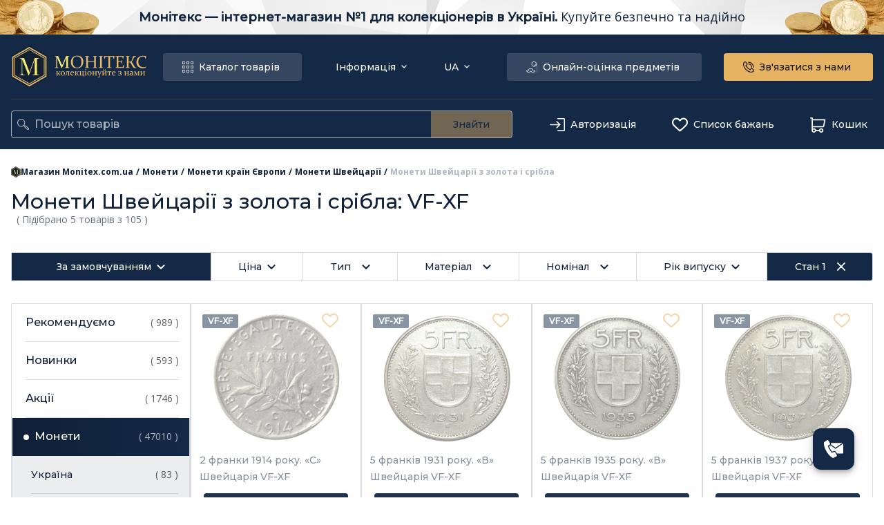

--- FILE ---
content_type: text/html; charset=utf-8
request_url: https://monitex.com.ua/prodazha-monet/evropa/shvejtsariya/shvejtsariya-zoloto-serebro/filters/attribute-18-vf-xf
body_size: 100763
content:
<!DOCTYPE html><html lang="uk" prefix="og:http://ogp.me/ns#"><head><meta charSet="utf-8"/><meta name="viewport" content="width=device-width, initial-scale=1, maximum-scale=5, minimum-scale=1, viewport-fit=cover"/><script id="gtm-script">
            (function(w,d,s,l,i){w[l]=w[l]||[];w[l].push({'gtm.start':
            new Date().getTime(),event:'gtm.js'});var f=d.getElementsByTagName(s)[0],
            j=d.createElement(s),dl=l!='dataLayer'?'&l='+l:'';j.async=true;j.src=
            'https://www.googletagmanager.com/gtm.js?id='+i+dl;f.parentNode.insertBefore(j,f);
            })(window,document,'script','dataLayer','GTM-T7QV8Z');
          </script><meta name="robots" content="index, follow"/><meta itemProp="image" content="https://monitex.fra1.cdn.digitaloceanspaces.com/images/categories/0006/71/thumb_570025_categories_medium.jpg"/><meta name="twitter:card" content="summary_large_image"/><meta name="twitter:image" content="https://monitex.fra1.cdn.digitaloceanspaces.com/images/categories/0006/71/thumb_570025_categories_medium.jpg"/><meta property="og:locale" content="ua"/><meta property="og:url" content="https://monitex.com.ua/prodazha-monet/evropa/shvejtsariya/shvejtsariya-zoloto-serebro/filters/attribute-18-vf-xf"/><meta property="og:type" content="website"/><meta property="og:image" content="https://monitex.fra1.cdn.digitaloceanspaces.com/images/categories/0006/71/thumb_570025_categories_medium.jpg"/><meta property="og:site_name" content="Monitex"/><link rel="canonical" href="https://monitex.com.ua/prodazha-monet/evropa/shvejtsariya/shvejtsariya-zoloto-serebro/filters/attribute-18-vf-xf"/><link rel="alternate" hrefLang="uk-UA" href="https://monitex.com.ua/prodazha-monet/evropa/shvejtsariya/shvejtsariya-zoloto-serebro/filters/attribute-18-vf-xf"/><link rel="alternate" hrefLang="ru-UA" href="https://monitex.com.ua/ru/prodazha-monet/evropa/shvejtsariya/shvejtsariya-zoloto-serebro/filters/attribute-18-vf-xf"/><script type="application/ld+json">
              {
                "@context": "https://schema.org",
                "@type": "Store",
                "image": [
                  "https://monitex.com.ua/favicon.ico",
                  "https://monitex.com.ua/images/banners/banner-main-1-ru.webp",
                  "https://monitex.com.ua/images/banners/banner-main-1-ua.webp",
                  "https://monitex.com.ua/images/banners/banner-main-2-ru.webp",
                  "https://monitex.com.ua/images/banners/banner-main-2-ua.webp",
                  "https://monitex.com.ua/images/banners/banner-main-3-ru.webp",
                  "https://monitex.com.ua/images/banners/banner-main-3-ua.webp"
                ],
                "name": "OOO 'MONITEX Inc'",
                "url": "https://monitex.com.ua/",
                "logo": "https://monitex.com.ua/favicon.ico",
                "email": "monitex5@gmail.com",
                "telephone": [
                  "0443839435",
                  "0934265687",
                  "0963244149",
                  "0956557145"
                ],
                "address": {
                  "@type": "PostalAddress",
                  "streetAddress": "вул. Богдана Хмельницького 3 этаж 2",
                  "addressLocality": "Київ",
                  "addressRegion": "Київ",
                  "postalCode": "02000",
                  "addressCountry": "Україна"
                },
                "geo": {
                  "@type": "GeoCoordinates",
                  "latitude": "50.44481",
                  "longitude": "30.51997"
                },
                "sameAs" : [
                  "https://www.tiktok.com/@monitex_inc",
                  "https://www.facebook.com/monitex.com.ua",
                  "https://www.instagram.com/monitex_inc/",
                  "https://www.youtube.com/channel/UCsDL5huBVtu2UPJfuFnUq4g/featured"
                ]
              }
            </script><link rel="preload" href="/_next/static/media/coin-l.1856a89f.webp" as="image" fetchpriority="high"/><link rel="preload" href="/_next/static/media/coin-r.72ebc63e.webp" as="image" fetchpriority="high"/><title>Монети Швейцарії з золота і срібла: VF-XF купити в Україні | ціна на Monitex</title><meta itemProp="name" content="Монети Швейцарії з золота і срібла: VF-XF купити в Україні | ціна на Monitex"/><meta name="twitter:title" content="Монети Швейцарії з золота і срібла: VF-XF купити в Україні | ціна на Monitex"/><meta property="og:title" content="Монети Швейцарії з золота і срібла: VF-XF купити в Україні | ціна на Monitex"/><meta itemProp="description" content="Купити монети Швейцарії з золота і срібла: VF-XF на ⚡ Монітекс. ✔️ В наявності: 0 товарів. ⭐ 100% гарантія автентичності. ⏩ Монети Швейцарії з золота і срібла ➤ Продаж по ціні від 130 грн."/><meta name="description" content="Купити монети Швейцарії з золота і срібла: VF-XF на ⚡ Монітекс. ✔️ В наявності: 0 товарів. ⭐ 100% гарантія автентичності. ⏩ Монети Швейцарії з золота і срібла ➤ Продаж по ціні від 130 грн."/><meta name="twitter:description" content="Купити монети Швейцарії з золота і срібла: VF-XF на ⚡ Монітекс. ✔️ В наявності: 0 товарів. ⭐ 100% гарантія автентичності. ⏩ Монети Швейцарії з золота і срібла ➤ Продаж по ціні від 130 грн."/><meta property="og:description" content="Купити монети Швейцарії з золота і срібла: VF-XF на ⚡ Монітекс. ✔️ В наявності: 0 товарів. ⭐ 100% гарантія автентичності. ⏩ Монети Швейцарії з золота і срібла ➤ Продаж по ціні від 130 грн."/><script type="application/ld+json"></script><script type="application/ld+json">{
        "@context": "https://schema.org",
        "@type": "BreadcrumbList",
        "itemListElement": [
          {
            "@type": "ListItem",
            "position": 1,
            "name": "Магазин Monitex.com.ua",
            "item": "https://monitex.com.ua/"
          },
          {
                "@type": "ListItem",
                "position": 2,
                "name": "Монети" ,
                "item": "https://monitex.com.ua/prodazha-monet"
              },{
                "@type": "ListItem",
                "position": 3,
                "name": "Монети країн Європи" ,
                "item": "https://monitex.com.ua/prodazha-monet/evropa"
              },{
                "@type": "ListItem",
                "position": 4,
                "name": "Монети Швейцарії" ,
                "item": "https://monitex.com.ua/prodazha-monet/evropa/shvejtsariya"
              },{
                "@type": "ListItem",
                "position": 5,
                "name": "Монети Швейцарії з золота і срібла" 
                
              }
        ]
      }</script><meta name="next-head-count" content="28"/><link rel="icon" href="/favicon.ico"/><link rel="apple-touch-icon" sizes="180x180" href="/apple-touch-icon.png"/><link rel="icon" type="image/png" sizes="32x32" href="/favicon-32x32.png"/><link rel="icon" type="image/png" sizes="16x16" href="/favicon-16x16.png"/><link rel="manifest" href="/site.webmanifest"/><meta name="msapplication-TileColor" content="#da532c"/><meta name="theme-color" content="#ffffff"/><meta name="format-detection" content="telephone=no"/><style data-emotion="mui-style-global 0"></style><style data-emotion="mui-style-global 1tibvzj">ul,li,ol,a,p,span,img{-webkit-user-select:none;-moz-user-select:none;-ms-user-select:none;user-select:none;}*{box-sizing:border-box;-webkit-tap-highlight-color:transparent;}*:before,*:after{box-sizing:border-box;}body{font-family:'Montserrat',-apple-system,BlinkMacSystemFont,'Segoe UI',Roboto,Oxygen,Ubuntu,Cantarell,'Open Sans','Helvetica Neue',sans-serif;scroll-behavior:smooth;padding-bottom:env(safe-area-inset-bottom);overflow-x:hidden;}html{text-rendering:optimizeSpeed;scroll-behavior:smooth;}h1,h2,h3,h4,h5,h6,a,div{margin:0;padding:0;vertical-align:baseline;}html,span,applet,object,iframe,p,blockquote,pre,abbr,acronym,address,big,cite,code,del,dfn,em,img,ins,kbd,q,s,samp,small,strike,strong,sub,sup,tt,var,b,u,i,center,dl,dt,dd,ol,ul,li,fieldset,form,label,legend,caption,article,aside,canvas,details,embed,figure,figcaption,footer,header,hgroup,menu,nav,output,ruby,section,summary,time,mark,audio,video{margin:0;padding:0;border:0;}input[type='number']{-webkit-appearance:textfield;-moz-appearance:textfield;-ms-appearance:textfield;appearance:textfield;}input[type='number']::-webkit-inner-spin-button,input[type='number']::-webkit-outer-spin-button,input[type='number']:hover::-webkit-inner-spin-button,input[type='number']:hover::-webkit-outer-spin-button{margin:0;-webkit-appearance:none;-moz-appearance:none;-ms-appearance:none;appearance:none;}@media screen and (hover:none) and (pointer:coarse) and (max-width:1024px){.MuiBreadcrumbs-ol{overflow:scroll;-webkit-box-flex-wrap:nowrap!important;-webkit-flex-wrap:nowrap!important;-ms-flex-wrap:nowrap!important;flex-wrap:nowrap!important;white-space:nowrap;}}#header-catalog .MuiPopover-paper{width:auto;margin:0 auto 0;background:transparent;box-shadow:0px 8px 12px rgba(0,0,0,0.08);border-top-left-radius:0;border-top-right-radius:0;}#cart-button .MuiPopover-paper,#lang .MuiPopover-paper,#header-links .MuiPopover-paper{margin-top:13px;}#cart-button .MuiBackdrop-root,#lang .MuiBackdrop-root,#header-links .MuiBackdrop-root{background-color:transparent;}#menu- .MuiPopover-paper,#filters-main-select .MuiPopover-paper{margin-top:8px;}#menu- .MuiBackdrop-root,#filters-main-select .MuiBackdrop-root{background-color:transparent;}#multiSelect .MuiPopover-paper,#sliderSelect .MuiPopover-paper{margin-top:8px;max-width:220px;width:100%;}#multiSelect .MuiBackdrop-root,#sliderSelect .MuiBackdrop-root{background-color:transparent;}.MuiDrawer-modal{z-index:9999!important;}.banner-enter{max-height:0;opacity:0;}.banner-exit{max-height:100%;opacity:1;}.banner-enter-active{max-height:100%;opacity:1;-webkit-transition:opacity 0.5s,max-height 0.3s ease-in;transition:opacity 0.5s,max-height 0.3s ease-in;}.banner-exit-active{max-height:0;opacity:0;-webkit-transition:opacity 0.5s,max-height 0.3s ease-out;transition:opacity 0.5s,max-height 0.3s ease-out;}.fade-enter{opacity:0;}.fade-exit{opacity:1;}.fade-enter-active{opacity:1;-webkit-transition:opacity 0.3s;transition:opacity 0.3s;}.fade-exit-active{opacity:0;-webkit-transition:opacity 0.3s;transition:opacity 0.3s;}.fade-fast-enter{opacity:0;}.fade-fast-exit{opacity:1;}.fade-fast-enter-active{opacity:1;-webkit-transition:opacity 0.1s;transition:opacity 0.1s;}.fade-fast-exit-active{opacity:0;-webkit-transition:opacity 0.1s;transition:opacity 0.1s;}.switch-enter{opacity:0;-webkit-transform:translateX(-100%);-moz-transform:translateX(-100%);-ms-transform:translateX(-100%);transform:translateX(-100%);}.switch-enter-active{opacity:1;-webkit-transform:translateX(0%);-moz-transform:translateX(0%);-ms-transform:translateX(0%);transform:translateX(0%);}.switch-exit{opacity:1;-webkit-transform:translateX(0%);-moz-transform:translateX(0%);-ms-transform:translateX(0%);transform:translateX(0%);}.switch-exit-active{opacity:0;-webkit-transform:translateX(100%);-moz-transform:translateX(100%);-ms-transform:translateX(100%);transform:translateX(100%);}.switch-enter-active,.switch-exit-active{-webkit-transition:opacity 500ms,-webkit-transform 500ms;transition:opacity 500ms,transform 500ms;}a{color:inherit;-webkit-text-decoration:none;text-decoration:none;}a '&visited':{color:inherit;}</style><style data-emotion="mui-style-global 1rn3lgv">html{-webkit-font-smoothing:antialiased;-moz-osx-font-smoothing:grayscale;box-sizing:border-box;-webkit-text-size-adjust:100%;}*,*::before,*::after{box-sizing:inherit;}strong,b{font-weight:700;}body{margin:0;color:#0F2037;font-family:'__Montserrat_2d4c49','__Montserrat_Fallback_2d4c49','__Open_Sans_d8de31','__Open_Sans_Fallback_d8de31',sans-serif;font-weight:400;font-size:1rem;line-height:1.5;background-color:#fff;}@media print{body{background-color:#fff;}}body::backdrop{background-color:#fff;}</style><style data-emotion="mui-style-global 1prfaxn">@-webkit-keyframes mui-auto-fill{from{display:block;}}@keyframes mui-auto-fill{from{display:block;}}@-webkit-keyframes mui-auto-fill-cancel{from{display:block;}}@keyframes mui-auto-fill-cancel{from{display:block;}}</style><style data-emotion="mui-style-global animation-c7515d">@-webkit-keyframes animation-c7515d{0%{opacity:1;}50%{opacity:0.4;}100%{opacity:1;}}@keyframes animation-c7515d{0%{opacity:1;}50%{opacity:0.4;}100%{opacity:1;}}</style><style data-emotion="mui-style-global animation-wiooy9">@-webkit-keyframes animation-wiooy9{0%{-webkit-transform:translateX(-100%);-moz-transform:translateX(-100%);-ms-transform:translateX(-100%);transform:translateX(-100%);}50%{-webkit-transform:translateX(100%);-moz-transform:translateX(100%);-ms-transform:translateX(100%);transform:translateX(100%);}100%{-webkit-transform:translateX(100%);-moz-transform:translateX(100%);-ms-transform:translateX(100%);transform:translateX(100%);}}@keyframes animation-wiooy9{0%{-webkit-transform:translateX(-100%);-moz-transform:translateX(-100%);-ms-transform:translateX(-100%);transform:translateX(-100%);}50%{-webkit-transform:translateX(100%);-moz-transform:translateX(100%);-ms-transform:translateX(100%);transform:translateX(100%);}100%{-webkit-transform:translateX(100%);-moz-transform:translateX(100%);-ms-transform:translateX(100%);transform:translateX(100%);}}</style><style data-emotion="mui-style o44is 1tu59u4 w4gszv ytumd6 xqosxh 1ftvxo8 11qjisw brdgdz oqse5 qxnjt 6mbb3b 1otjsix 13ujd7b 35174w 1l6c7y9 v9wwee 975ewa hoe9xz de3x33 am9ago eimhy5 w6mcgs cur0h9 wjbiuw 1xsl3xo coclz 19gt431 19tpn9f 1u4ewj8 1yxmbwk 15qgx9f 8dab7g 7iizwa 1ve55i9 r924xs 15lbpwk sw001a 1rzb3uu alg63p 1xqu6ka fzbti4 16rzsu1 1haizvu 1c45qr9 1fd9n3e tyv7r 1hyfx7x xqt8uw hiws49 1f16ih2 rsvrc 1cfwylg zdbfm9 7f4bg3 1t3qaik kf2z4y 9fotkv nhb8h9 170grpk 2al7ki amd6bz 1qc9jt6 1yblesk sihxs7 m6yvih 1hxg9l7 1k9t2yb gpilb7 18filw1 1o4ie0u 2s894t vafclh 124juk7 1aeuey8 1xo6fpr m7zo4y ybhm3d 1dvf3fi 7avhym 1ikioge 9c7r58 1w1v29a skx7d9 1u4h3yc 1st89p a1p8yn 12k888d d6kv9p 105mfs8 n8uxwk l0gw3e 16d219i 1m6uq2d hboir5 8atqhb 10d7ve6 dkurtz qemwew 19f30g6 jo2aaq syyycd 1szn3p6 1i1mpo0 1ytnvfu 1htspnp 1sor4o0 1xdoemp 1pmd7dj 13v27y8 lb2wmk 15c6cgu opxnqu 1pedwpo 1llrxtm l5fo1a 1ys9e6y 29di1b 5qjtii l5xv05 11b1man 1xiukwd 1usvopp 1mujnc5 1pd696t erotgx ih5k1b 2o3p0w oztezi imf8dh 18bw8zo 7fipw2 mo8035 1q93qkk 1pmw62o 1yuhvjn hy3a9x 1jxy4va 1u82zq9 cmbil 1sq4uk1 15d5b69 x6jp2x 1va6mdk u1ng0c quul4e vcv8ai 1pexdr6 1k8zc5r">.mui-style-o44is{display:-webkit-box;display:-webkit-flex;display:-ms-flexbox;display:flex;-webkit-flex-direction:column;-ms-flex-direction:column;flex-direction:column;min-height:100%;}.mui-style-1tu59u4{-webkit-flex:0 0 auto;-ms-flex:0 0 auto;flex:0 0 auto;}.mui-style-w4gszv{position:relative;display:grid;grid-template-columns:auto 1fr auto;height:50px;background:white no-repeat url('/images/banners/banner.svg');-webkit-background-size:cover;background-size:cover;}@media (max-width:599.95px){.mui-style-w4gszv{height:70px;}}.mui-style-ytumd6{-webkit-text-decoration:none;text-decoration:none;}.mui-style-xqosxh{display:-webkit-box;display:-webkit-flex;display:-ms-flexbox;display:flex;-webkit-box-pack:center;-ms-flex-pack:center;-webkit-justify-content:center;justify-content:center;-webkit-align-items:center;-webkit-box-align:center;-ms-flex-align:center;align-items:center;font-weight:600;font-size:18px;line-height:18px;color:#11243e;cursor:pointer;height:100%;}@media (max-width:1029.95px){.mui-style-xqosxh{font-size:14px;}}.mui-style-1ftvxo8{font-family:'__Open_Sans_d8de31','__Open_Sans_Fallback_d8de31';font-weight:400;height:20px;}.mui-style-11qjisw{-webkit-flex:1 1 auto;-ms-flex:1 1 auto;flex:1 1 auto;}.mui-style-brdgdz{position:-webkit-sticky;position:sticky;top:0;background-color:#142946;z-index:999;}.mui-style-oqse5{position:relative;max-width:1330px;width:100%;margin:0 auto 0;padding-left:16px;padding-right:16px;}@media (max-width:1029.95px){.mui-style-oqse5{padding-left:0;padding-right:0;}}@media (max-width:1029.95px){.mui-style-qxnjt{display:none;}}.mui-style-6mbb3b{display:grid;-webkit-box-pack:justify;-webkit-justify-content:space-between;justify-content:space-between;grid-auto-flow:column;grid-auto-columns:auto;padding:16px 0;grid-gap:8px;border-bottom:1px solid rgba(239, 185, 100, 0.14);}.mui-style-1otjsix{display:grid;grid-auto-flow:column;grid-auto-columns:max-content;grid-gap:24px;}@media (max-width:1199.95px){.mui-style-1otjsix{grid-gap:8px;}}.mui-style-13ujd7b{-webkit-align-items:center;-webkit-box-align:center;-ms-flex-align:center;align-items:center;justify-self:center;width:196px;height:61px;color:transparent;cursor:pointer;}@media (max-width:1029.95px){.mui-style-13ujd7b{width:128px;height:40px;}}.mui-style-35174w{display:-webkit-inline-box;display:-webkit-inline-flex;display:-ms-inline-flexbox;display:inline-flex;-webkit-align-items:center;-webkit-box-align:center;-ms-flex-align:center;align-items:center;-webkit-box-pack:center;-ms-flex-pack:center;-webkit-justify-content:center;justify-content:center;position:relative;box-sizing:border-box;-webkit-tap-highlight-color:transparent;background-color:transparent;outline:0;border:0;margin:0;border-radius:0;padding:0;cursor:pointer;-webkit-user-select:none;-moz-user-select:none;-ms-user-select:none;user-select:none;vertical-align:middle;-moz-appearance:none;-webkit-appearance:none;-webkit-text-decoration:none;text-decoration:none;color:inherit;font-family:'__Montserrat_2d4c49','__Montserrat_Fallback_2d4c49','__Open_Sans_d8de31','__Open_Sans_Fallback_d8de31',sans-serif;font-weight:500;font-size:0.875rem;line-height:1.75;text-transform:uppercase;min-width:64px;padding:6px 16px;border-radius:4px;-webkit-transition:background-color 250ms cubic-bezier(0.4, 0, 0.2, 1) 0ms,box-shadow 250ms cubic-bezier(0.4, 0, 0.2, 1) 0ms,border-color 250ms cubic-bezier(0.4, 0, 0.2, 1) 0ms,color 250ms cubic-bezier(0.4, 0, 0.2, 1) 0ms;transition:background-color 250ms cubic-bezier(0.4, 0, 0.2, 1) 0ms,box-shadow 250ms cubic-bezier(0.4, 0, 0.2, 1) 0ms,border-color 250ms cubic-bezier(0.4, 0, 0.2, 1) 0ms,color 250ms cubic-bezier(0.4, 0, 0.2, 1) 0ms;color:#fff;background-color:#142946;box-shadow:0px 3px 1px -2px rgba(0,0,0,0.2),0px 2px 2px 0px rgba(0,0,0,0.14),0px 1px 5px 0px rgba(0,0,0,0.12);-webkit-align-self:center;-ms-flex-item-align:center;align-self:center;border-radius:4px;padding:8px 32px;text-transform:inherit;font-size:14px;font-weight:500;line-height:14px;box-shadow:none;padding:12px 32px;background-color:rgba(255, 255, 255, 0.14);color:white;}.mui-style-35174w::-moz-focus-inner{border-style:none;}.mui-style-35174w.Mui-disabled{pointer-events:none;cursor:default;}@media print{.mui-style-35174w{-webkit-print-color-adjust:exact;color-adjust:exact;}}.mui-style-35174w:hover{-webkit-text-decoration:none;text-decoration:none;background-color:#0F2037;box-shadow:0px 2px 4px -1px rgba(0,0,0,0.2),0px 4px 5px 0px rgba(0,0,0,0.14),0px 1px 10px 0px rgba(0,0,0,0.12);}@media (hover: none){.mui-style-35174w:hover{background-color:#142946;}}.mui-style-35174w:active{box-shadow:0px 5px 5px -3px rgba(0,0,0,0.2),0px 8px 10px 1px rgba(0,0,0,0.14),0px 3px 14px 2px rgba(0,0,0,0.12);}.mui-style-35174w.Mui-focusVisible{box-shadow:0px 3px 5px -1px rgba(0,0,0,0.2),0px 6px 10px 0px rgba(0,0,0,0.14),0px 1px 18px 0px rgba(0,0,0,0.12);}.mui-style-35174w.Mui-disabled{color:rgba(0, 0, 0, 0.26);box-shadow:none;background-color:rgba(0, 0, 0, 0.12);}.mui-style-35174w:hover{box-shadow:none;}.mui-style-35174w.Mui-disabled{color:white;background-color:rgba(20, 41, 70, 0.32);}.mui-style-35174w:hover{background-color:rgba(255, 255, 255, 0.3);}@media (max-width:1199.95px){.mui-style-35174w{padding:12px;}}.mui-style-1l6c7y9{display:inherit;margin-right:8px;margin-left:-4px;}.mui-style-1l6c7y9>*:nth-of-type(1){font-size:20px;}.mui-style-v9wwee{-webkit-align-self:center;-ms-flex-item-align:center;align-self:center;fill:currentColor;-webkit-flex-shrink:0;-ms-flex-negative:0;flex-shrink:0;}.mui-style-975ewa{display:grid;grid-auto-flow:column;grid-auto-columns:max-content;grid-gap:16px;}@media (max-width:1199.95px){.mui-style-975ewa{grid-gap:8px;}}.mui-style-hoe9xz{-webkit-align-self:center;-ms-flex-item-align:center;align-self:center;}.mui-style-de3x33{display:-webkit-inline-box;display:-webkit-inline-flex;display:-ms-inline-flexbox;display:inline-flex;-webkit-align-items:center;-webkit-box-align:center;-ms-flex-align:center;align-items:center;-webkit-box-pack:center;-ms-flex-pack:center;-webkit-justify-content:center;justify-content:center;position:relative;box-sizing:border-box;-webkit-tap-highlight-color:transparent;background-color:transparent;outline:0;border:0;margin:0;border-radius:0;padding:0;cursor:pointer;-webkit-user-select:none;-moz-user-select:none;-ms-user-select:none;user-select:none;vertical-align:middle;-moz-appearance:none;-webkit-appearance:none;-webkit-text-decoration:none;text-decoration:none;color:inherit;font-family:'__Montserrat_2d4c49','__Montserrat_Fallback_2d4c49','__Open_Sans_d8de31','__Open_Sans_Fallback_d8de31',sans-serif;font-weight:500;font-size:0.875rem;line-height:1.75;text-transform:uppercase;min-width:64px;padding:6px 8px;border-radius:4px;-webkit-transition:background-color 250ms cubic-bezier(0.4, 0, 0.2, 1) 0ms,box-shadow 250ms cubic-bezier(0.4, 0, 0.2, 1) 0ms,border-color 250ms cubic-bezier(0.4, 0, 0.2, 1) 0ms,color 250ms cubic-bezier(0.4, 0, 0.2, 1) 0ms;transition:background-color 250ms cubic-bezier(0.4, 0, 0.2, 1) 0ms,box-shadow 250ms cubic-bezier(0.4, 0, 0.2, 1) 0ms,border-color 250ms cubic-bezier(0.4, 0, 0.2, 1) 0ms,color 250ms cubic-bezier(0.4, 0, 0.2, 1) 0ms;color:#142946;-webkit-align-self:center;-ms-flex-item-align:center;align-self:center;border-radius:4px;padding:8px 32px;text-transform:inherit;font-size:14px;font-weight:500;line-height:14px;padding:6px 8px;width:100%;height:100%;color:white;}.mui-style-de3x33::-moz-focus-inner{border-style:none;}.mui-style-de3x33.Mui-disabled{pointer-events:none;cursor:default;}@media print{.mui-style-de3x33{-webkit-print-color-adjust:exact;color-adjust:exact;}}.mui-style-de3x33:hover{-webkit-text-decoration:none;text-decoration:none;background-color:rgba(20, 41, 70, 0.04);}@media (hover: none){.mui-style-de3x33:hover{background-color:transparent;}}.mui-style-de3x33.Mui-disabled{color:rgba(0, 0, 0, 0.26);}.mui-style-de3x33:hover{background-color:transparent;opacity:0.7;}.mui-style-am9ago{display:inherit;margin-right:-4px;margin-left:8px;margin-right:0;}.mui-style-am9ago>*:nth-of-type(1){font-size:20px;}.mui-style-eimhy5{-webkit-align-self:center;-ms-flex-item-align:center;align-self:center;fill:currentColor;-webkit-flex-shrink:0;-ms-flex-negative:0;flex-shrink:0;color:white;-webkit-transform:rotate(0deg);-moz-transform:rotate(0deg);-ms-transform:rotate(0deg);transform:rotate(0deg);-webkit-transition:-webkit-transform 0.15s;transition:transform 0.15s;}.mui-style-w6mcgs{margin:0;-webkit-flex-shrink:0;-ms-flex-negative:0;flex-shrink:0;border-width:0;border-style:solid;border-color:rgba(0, 0, 0, 0.12);border-bottom-width:thin;border-color:rgba(15, 32, 55, 0.16);}.mui-style-cur0h9{display:grid;grid-auto-flow:column;grid-auto-columns:max-content;grid-gap:32px;}@media (max-width:1199.95px){.mui-style-cur0h9{grid-gap:8px;}}.mui-style-wjbiuw{height:-webkit-fit-content;height:-moz-fit-content;height:fit-content;-webkit-align-self:center;-ms-flex-item-align:center;align-self:center;}.mui-style-1xsl3xo{display:-webkit-inline-box;display:-webkit-inline-flex;display:-ms-inline-flexbox;display:inline-flex;-webkit-align-items:center;-webkit-box-align:center;-ms-flex-align:center;align-items:center;-webkit-box-pack:center;-ms-flex-pack:center;-webkit-justify-content:center;justify-content:center;position:relative;box-sizing:border-box;-webkit-tap-highlight-color:transparent;background-color:transparent;outline:0;border:0;margin:0;border-radius:0;padding:0;cursor:pointer;-webkit-user-select:none;-moz-user-select:none;-ms-user-select:none;user-select:none;vertical-align:middle;-moz-appearance:none;-webkit-appearance:none;-webkit-text-decoration:none;text-decoration:none;color:inherit;font-family:'__Montserrat_2d4c49','__Montserrat_Fallback_2d4c49','__Open_Sans_d8de31','__Open_Sans_Fallback_d8de31',sans-serif;font-weight:500;font-size:0.9375rem;line-height:1.75;text-transform:uppercase;min-width:64px;padding:8px 22px;border-radius:4px;-webkit-transition:background-color 250ms cubic-bezier(0.4, 0, 0.2, 1) 0ms,box-shadow 250ms cubic-bezier(0.4, 0, 0.2, 1) 0ms,border-color 250ms cubic-bezier(0.4, 0, 0.2, 1) 0ms,color 250ms cubic-bezier(0.4, 0, 0.2, 1) 0ms;transition:background-color 250ms cubic-bezier(0.4, 0, 0.2, 1) 0ms,box-shadow 250ms cubic-bezier(0.4, 0, 0.2, 1) 0ms,border-color 250ms cubic-bezier(0.4, 0, 0.2, 1) 0ms,color 250ms cubic-bezier(0.4, 0, 0.2, 1) 0ms;color:rgba(0, 0, 0, 0.87);background-color:#E6B362;box-shadow:0px 3px 1px -2px rgba(0,0,0,0.2),0px 2px 2px 0px rgba(0,0,0,0.14),0px 1px 5px 0px rgba(0,0,0,0.12);-webkit-align-self:center;-ms-flex-item-align:center;align-self:center;border-radius:4px;padding:8px 32px;text-transform:inherit;font-size:14px;font-weight:500;line-height:14px;box-shadow:none;padding:12px 32px;min-height:40px;}.mui-style-1xsl3xo::-moz-focus-inner{border-style:none;}.mui-style-1xsl3xo.Mui-disabled{pointer-events:none;cursor:default;}@media print{.mui-style-1xsl3xo{-webkit-print-color-adjust:exact;color-adjust:exact;}}.mui-style-1xsl3xo:hover{-webkit-text-decoration:none;text-decoration:none;background-color:rgb(161, 125, 68);box-shadow:0px 2px 4px -1px rgba(0,0,0,0.2),0px 4px 5px 0px rgba(0,0,0,0.14),0px 1px 10px 0px rgba(0,0,0,0.12);}@media (hover: none){.mui-style-1xsl3xo:hover{background-color:#E6B362;}}.mui-style-1xsl3xo:active{box-shadow:0px 5px 5px -3px rgba(0,0,0,0.2),0px 8px 10px 1px rgba(0,0,0,0.14),0px 3px 14px 2px rgba(0,0,0,0.12);}.mui-style-1xsl3xo.Mui-focusVisible{box-shadow:0px 3px 5px -1px rgba(0,0,0,0.2),0px 6px 10px 0px rgba(0,0,0,0.14),0px 1px 18px 0px rgba(0,0,0,0.12);}.mui-style-1xsl3xo.Mui-disabled{color:rgba(0, 0, 0, 0.26);box-shadow:none;background-color:rgba(0, 0, 0, 0.12);}.mui-style-1xsl3xo:hover{box-shadow:none;}.mui-style-1xsl3xo.Mui-disabled{color:#142946;background-color:rgba(239, 185, 100, 0.42);}@media (max-width:1199.95px){.mui-style-1xsl3xo{padding:12px;}}.mui-style-coclz{display:inherit;margin-right:8px;margin-left:-4px;}.mui-style-coclz>*:nth-of-type(1){font-size:22px;}.mui-style-19gt431{display:grid;-webkit-box-pack:justify;-webkit-justify-content:space-between;justify-content:space-between;grid-template-columns:1fr auto;grid-auto-columns:1fr;padding:16px 0;grid-gap:50px;}@media (max-width:1199.95px){.mui-style-19gt431{grid-gap:8px;}}.mui-style-19tpn9f{background-color:#fff;color:#0F2037;-webkit-transition:box-shadow 300ms cubic-bezier(0.4, 0, 0.2, 1) 0ms;transition:box-shadow 300ms cubic-bezier(0.4, 0, 0.2, 1) 0ms;border-radius:4px;box-shadow:0px 2px 1px -1px rgba(0,0,0,0.2),0px 1px 1px 0px rgba(0,0,0,0.14),0px 1px 3px 0px rgba(0,0,0,0.12);border-radius:4px;display:grid;grid-template-columns:1fr auto;background-color:transparent;box-shadow:none;border:1px solid rgba(255,255,255,0.64);border-radius:4px;-webkit-align-self:center;-ms-flex-item-align:center;align-self:center;width:100%;}.mui-style-1u4ewj8{display:grid;grid-template-columns:auto 1fr auto;position:relative;width:100%;height:100%;}@media (max-width:1029.95px){.mui-style-1u4ewj8{padding-left:16px;grid-template-columns:1fr auto;height:38px;}}.mui-style-1yxmbwk{display:-webkit-inline-box;display:-webkit-inline-flex;display:-ms-inline-flexbox;display:inline-flex;-webkit-align-items:center;-webkit-box-align:center;-ms-flex-align:center;align-items:center;-webkit-box-pack:center;-ms-flex-pack:center;-webkit-justify-content:center;justify-content:center;position:relative;box-sizing:border-box;-webkit-tap-highlight-color:transparent;background-color:transparent;outline:0;border:0;margin:0;border-radius:0;padding:0;cursor:pointer;-webkit-user-select:none;-moz-user-select:none;-ms-user-select:none;user-select:none;vertical-align:middle;-moz-appearance:none;-webkit-appearance:none;-webkit-text-decoration:none;text-decoration:none;color:inherit;text-align:center;-webkit-flex:0 0 auto;-ms-flex:0 0 auto;flex:0 0 auto;font-size:1.5rem;padding:8px;border-radius:50%;overflow:visible;color:rgba(0, 0, 0, 0.54);-webkit-transition:background-color 150ms cubic-bezier(0.4, 0, 0.2, 1) 0ms;transition:background-color 150ms cubic-bezier(0.4, 0, 0.2, 1) 0ms;}.mui-style-1yxmbwk::-moz-focus-inner{border-style:none;}.mui-style-1yxmbwk.Mui-disabled{pointer-events:none;cursor:default;}@media print{.mui-style-1yxmbwk{-webkit-print-color-adjust:exact;color-adjust:exact;}}.mui-style-1yxmbwk:hover{background-color:rgba(0, 0, 0, 0.04);}@media (hover: none){.mui-style-1yxmbwk:hover{background-color:transparent;}}.mui-style-1yxmbwk.Mui-disabled{background-color:transparent;color:rgba(0, 0, 0, 0.26);}.mui-style-15qgx9f{-webkit-align-self:center;-ms-flex-item-align:center;align-self:center;fill:white;-webkit-flex-shrink:0;-ms-flex-negative:0;flex-shrink:0;}.mui-style-8dab7g{font-family:'__Montserrat_2d4c49','__Montserrat_Fallback_2d4c49','__Open_Sans_d8de31','__Open_Sans_Fallback_d8de31',sans-serif;font-weight:400;font-size:1rem;line-height:1.4375em;color:#0F2037;box-sizing:border-box;position:relative;cursor:text;display:-webkit-inline-box;display:-webkit-inline-flex;display:-ms-inline-flexbox;display:inline-flex;-webkit-align-items:center;-webkit-box-align:center;-ms-flex-align:center;align-items:center;color:white;width:100%;}.mui-style-8dab7g.Mui-disabled{color:rgba(0, 0, 0, 0.38);cursor:default;}.mui-style-8dab7g input::-webkit-input-placeholder{opacity:0.64;}.mui-style-8dab7g input::-moz-placeholder{opacity:0.64;}.mui-style-8dab7g input:-ms-input-placeholder{opacity:0.64;}.mui-style-8dab7g input::placeholder{opacity:0.64;}.mui-style-7iizwa{font:inherit;letter-spacing:inherit;color:currentColor;padding:4px 0 5px;border:0;box-sizing:content-box;background:none;height:1.4375em;margin:0;-webkit-tap-highlight-color:transparent;display:block;min-width:0;width:100%;-webkit-animation-name:mui-auto-fill-cancel;animation-name:mui-auto-fill-cancel;-webkit-animation-duration:10ms;animation-duration:10ms;font-weight:400;font-size:16px;height:auto;}.mui-style-7iizwa::-webkit-input-placeholder{color:currentColor;opacity:0.42;-webkit-transition:opacity 200ms cubic-bezier(0.4, 0, 0.2, 1) 0ms;transition:opacity 200ms cubic-bezier(0.4, 0, 0.2, 1) 0ms;}.mui-style-7iizwa::-moz-placeholder{color:currentColor;opacity:0.42;-webkit-transition:opacity 200ms cubic-bezier(0.4, 0, 0.2, 1) 0ms;transition:opacity 200ms cubic-bezier(0.4, 0, 0.2, 1) 0ms;}.mui-style-7iizwa:-ms-input-placeholder{color:currentColor;opacity:0.42;-webkit-transition:opacity 200ms cubic-bezier(0.4, 0, 0.2, 1) 0ms;transition:opacity 200ms cubic-bezier(0.4, 0, 0.2, 1) 0ms;}.mui-style-7iizwa::-ms-input-placeholder{color:currentColor;opacity:0.42;-webkit-transition:opacity 200ms cubic-bezier(0.4, 0, 0.2, 1) 0ms;transition:opacity 200ms cubic-bezier(0.4, 0, 0.2, 1) 0ms;}.mui-style-7iizwa:focus{outline:0;}.mui-style-7iizwa:invalid{box-shadow:none;}.mui-style-7iizwa::-webkit-search-decoration{-webkit-appearance:none;}label[data-shrink=false]+.MuiInputBase-formControl .mui-style-7iizwa::-webkit-input-placeholder{opacity:0!important;}label[data-shrink=false]+.MuiInputBase-formControl .mui-style-7iizwa::-moz-placeholder{opacity:0!important;}label[data-shrink=false]+.MuiInputBase-formControl .mui-style-7iizwa:-ms-input-placeholder{opacity:0!important;}label[data-shrink=false]+.MuiInputBase-formControl .mui-style-7iizwa::-ms-input-placeholder{opacity:0!important;}label[data-shrink=false]+.MuiInputBase-formControl .mui-style-7iizwa:focus::-webkit-input-placeholder{opacity:0.42;}label[data-shrink=false]+.MuiInputBase-formControl .mui-style-7iizwa:focus::-moz-placeholder{opacity:0.42;}label[data-shrink=false]+.MuiInputBase-formControl .mui-style-7iizwa:focus:-ms-input-placeholder{opacity:0.42;}label[data-shrink=false]+.MuiInputBase-formControl .mui-style-7iizwa:focus::-ms-input-placeholder{opacity:0.42;}.mui-style-7iizwa.Mui-disabled{opacity:1;-webkit-text-fill-color:rgba(0, 0, 0, 0.38);}.mui-style-7iizwa:-webkit-autofill{-webkit-animation-duration:5000s;animation-duration:5000s;-webkit-animation-name:mui-auto-fill;animation-name:mui-auto-fill;}.mui-style-7iizwa::-webkit-scrollbar{width:5px;background:transparent;}.mui-style-7iizwa::-webkit-scrollbar-thumb{background:#0f2037;border-radius:16px;cursor:pointer;}.mui-style-7iizwa::-webkit-scrollbar-thumb:hover{background:rgba(15, 32, 55, 0.7);}.mui-style-7iizwa::-webkit-scrollbar-track{background:rgba(15, 32, 55, 0.04);}.mui-style-7iizwa::-webkit-scrollbar-corner{display:none;}.mui-style-1ve55i9{display:-webkit-inline-box;display:-webkit-inline-flex;display:-ms-inline-flexbox;display:inline-flex;-webkit-align-items:center;-webkit-box-align:center;-ms-flex-align:center;align-items:center;-webkit-box-pack:center;-ms-flex-pack:center;-webkit-justify-content:center;justify-content:center;position:relative;box-sizing:border-box;-webkit-tap-highlight-color:transparent;background-color:transparent;outline:0;border:0;margin:0;border-radius:0;padding:0;cursor:pointer;-webkit-user-select:none;-moz-user-select:none;-ms-user-select:none;user-select:none;vertical-align:middle;-moz-appearance:none;-webkit-appearance:none;-webkit-text-decoration:none;text-decoration:none;color:inherit;font-family:'__Montserrat_2d4c49','__Montserrat_Fallback_2d4c49','__Open_Sans_d8de31','__Open_Sans_Fallback_d8de31',sans-serif;font-weight:500;font-size:0.9375rem;line-height:1.75;text-transform:uppercase;min-width:64px;padding:8px 22px;border-radius:4px;-webkit-transition:background-color 250ms cubic-bezier(0.4, 0, 0.2, 1) 0ms,box-shadow 250ms cubic-bezier(0.4, 0, 0.2, 1) 0ms,border-color 250ms cubic-bezier(0.4, 0, 0.2, 1) 0ms,color 250ms cubic-bezier(0.4, 0, 0.2, 1) 0ms;transition:background-color 250ms cubic-bezier(0.4, 0, 0.2, 1) 0ms,box-shadow 250ms cubic-bezier(0.4, 0, 0.2, 1) 0ms,border-color 250ms cubic-bezier(0.4, 0, 0.2, 1) 0ms,color 250ms cubic-bezier(0.4, 0, 0.2, 1) 0ms;color:rgba(0, 0, 0, 0.87);background-color:#E6B362;box-shadow:0px 3px 1px -2px rgba(0,0,0,0.2),0px 2px 2px 0px rgba(0,0,0,0.14),0px 1px 5px 0px rgba(0,0,0,0.12);-webkit-align-self:center;-ms-flex-item-align:center;align-self:center;border-radius:4px;padding:8px 32px;text-transform:inherit;font-size:14px;font-weight:500;line-height:14px;box-shadow:none;padding:12px 32px;min-height:40px;border-radius:0;height:100%;min-height:100%;}.mui-style-1ve55i9::-moz-focus-inner{border-style:none;}.mui-style-1ve55i9.Mui-disabled{pointer-events:none;cursor:default;}@media print{.mui-style-1ve55i9{-webkit-print-color-adjust:exact;color-adjust:exact;}}.mui-style-1ve55i9:hover{-webkit-text-decoration:none;text-decoration:none;background-color:rgb(161, 125, 68);box-shadow:0px 2px 4px -1px rgba(0,0,0,0.2),0px 4px 5px 0px rgba(0,0,0,0.14),0px 1px 10px 0px rgba(0,0,0,0.12);}@media (hover: none){.mui-style-1ve55i9:hover{background-color:#E6B362;}}.mui-style-1ve55i9:active{box-shadow:0px 5px 5px -3px rgba(0,0,0,0.2),0px 8px 10px 1px rgba(0,0,0,0.14),0px 3px 14px 2px rgba(0,0,0,0.12);}.mui-style-1ve55i9.Mui-focusVisible{box-shadow:0px 3px 5px -1px rgba(0,0,0,0.2),0px 6px 10px 0px rgba(0,0,0,0.14),0px 1px 18px 0px rgba(0,0,0,0.12);}.mui-style-1ve55i9.Mui-disabled{color:rgba(0, 0, 0, 0.26);box-shadow:none;background-color:rgba(0, 0, 0, 0.12);}.mui-style-1ve55i9:hover{box-shadow:none;}.mui-style-1ve55i9.Mui-disabled{color:#142946;background-color:rgba(239, 185, 100, 0.42);}.mui-style-r924xs{display:grid;-webkit-box-pack:justify;-webkit-justify-content:space-between;justify-content:space-between;grid-auto-flow:column;grid-auto-columns:auto;grid-gap:20px;}@media (max-width:1199.95px){.mui-style-r924xs{grid-gap:8px;}}.mui-style-15lbpwk{display:-webkit-inline-box;display:-webkit-inline-flex;display:-ms-inline-flexbox;display:inline-flex;-webkit-align-items:center;-webkit-box-align:center;-ms-flex-align:center;align-items:center;-webkit-box-pack:center;-ms-flex-pack:center;-webkit-justify-content:center;justify-content:center;position:relative;box-sizing:border-box;-webkit-tap-highlight-color:transparent;background-color:transparent;outline:0;border:0;margin:0;border-radius:0;padding:0;cursor:pointer;-webkit-user-select:none;-moz-user-select:none;-ms-user-select:none;user-select:none;vertical-align:middle;-moz-appearance:none;-webkit-appearance:none;-webkit-text-decoration:none;text-decoration:none;color:inherit;font-family:'__Montserrat_2d4c49','__Montserrat_Fallback_2d4c49','__Open_Sans_d8de31','__Open_Sans_Fallback_d8de31',sans-serif;font-weight:500;font-size:0.875rem;line-height:1.75;text-transform:uppercase;min-width:64px;padding:6px 8px;border-radius:4px;-webkit-transition:background-color 250ms cubic-bezier(0.4, 0, 0.2, 1) 0ms,box-shadow 250ms cubic-bezier(0.4, 0, 0.2, 1) 0ms,border-color 250ms cubic-bezier(0.4, 0, 0.2, 1) 0ms,color 250ms cubic-bezier(0.4, 0, 0.2, 1) 0ms;transition:background-color 250ms cubic-bezier(0.4, 0, 0.2, 1) 0ms,box-shadow 250ms cubic-bezier(0.4, 0, 0.2, 1) 0ms,border-color 250ms cubic-bezier(0.4, 0, 0.2, 1) 0ms,color 250ms cubic-bezier(0.4, 0, 0.2, 1) 0ms;color:inherit;border-color:currentColor;-webkit-align-self:center;-ms-flex-item-align:center;align-self:center;border-radius:4px;padding:8px 32px;text-transform:inherit;font-size:14px;font-weight:500;line-height:14px;padding:6px 8px;}.mui-style-15lbpwk::-moz-focus-inner{border-style:none;}.mui-style-15lbpwk.Mui-disabled{pointer-events:none;cursor:default;}@media print{.mui-style-15lbpwk{-webkit-print-color-adjust:exact;color-adjust:exact;}}.mui-style-15lbpwk:hover{-webkit-text-decoration:none;text-decoration:none;background-color:rgba(15, 32, 55, 0.04);}@media (hover: none){.mui-style-15lbpwk:hover{background-color:transparent;}}.mui-style-15lbpwk.Mui-disabled{color:rgba(0, 0, 0, 0.26);}.mui-style-15lbpwk:hover{background-color:transparent;opacity:0.7;}.mui-style-sw001a{position:relative;-webkit-align-self:center;-ms-flex-item-align:center;align-self:center;}.mui-style-1rzb3uu{position:relative;display:-webkit-inline-box;display:-webkit-inline-flex;display:-ms-inline-flexbox;display:inline-flex;vertical-align:middle;-webkit-flex-shrink:0;-ms-flex-negative:0;flex-shrink:0;}.mui-style-alg63p{display:-webkit-box;display:-webkit-flex;display:-ms-flexbox;display:flex;-webkit-flex-direction:row;-ms-flex-direction:row;flex-direction:row;-webkit-box-flex-wrap:wrap;-webkit-flex-wrap:wrap;-ms-flex-wrap:wrap;flex-wrap:wrap;-webkit-box-pack:center;-ms-flex-pack:center;-webkit-justify-content:center;justify-content:center;-webkit-align-content:center;-ms-flex-line-pack:center;align-content:center;-webkit-align-items:center;-webkit-box-align:center;-ms-flex-align:center;align-items:center;position:absolute;box-sizing:border-box;font-family:'__Montserrat_2d4c49','__Montserrat_Fallback_2d4c49','__Open_Sans_d8de31','__Open_Sans_Fallback_d8de31',sans-serif;font-weight:500;font-size:0.75rem;min-width:20px;line-height:1;padding:0 6px;height:20px;border-radius:10px;z-index:1;-webkit-transition:-webkit-transform 225ms cubic-bezier(0.4, 0, 0.2, 1) 0ms;transition:transform 225ms cubic-bezier(0.4, 0, 0.2, 1) 0ms;background-color:#E6B362;color:rgba(0, 0, 0, 0.87);top:0;right:0;-webkit-transform:scale(1) translate(50%, -50%);-moz-transform:scale(1) translate(50%, -50%);-ms-transform:scale(1) translate(50%, -50%);transform:scale(1) translate(50%, -50%);transform-origin:100% 0%;-webkit-transition:-webkit-transform 195ms cubic-bezier(0.4, 0, 0.2, 1) 0ms;transition:transform 195ms cubic-bezier(0.4, 0, 0.2, 1) 0ms;color:white;font-weight:500;font-size:12px;line-height:12px;padding:0 3px;height:14px;min-width:14px;}.mui-style-alg63p.MuiBadge-invisible{-webkit-transform:scale(0) translate(50%, -50%);-moz-transform:scale(0) translate(50%, -50%);-ms-transform:scale(0) translate(50%, -50%);transform:scale(0) translate(50%, -50%);}@media (min-width:1030px){.mui-style-1xqu6ka{display:none;}}.mui-style-fzbti4{display:-webkit-inline-box;display:-webkit-inline-flex;display:-ms-inline-flexbox;display:inline-flex;-webkit-align-items:center;-webkit-box-align:center;-ms-flex-align:center;align-items:center;-webkit-box-pack:center;-ms-flex-pack:center;-webkit-justify-content:center;justify-content:center;position:relative;box-sizing:border-box;-webkit-tap-highlight-color:transparent;background-color:transparent;outline:0;border:0;margin:0;border-radius:0;padding:0;cursor:pointer;-webkit-user-select:none;-moz-user-select:none;-ms-user-select:none;user-select:none;vertical-align:middle;-moz-appearance:none;-webkit-appearance:none;-webkit-text-decoration:none;text-decoration:none;color:inherit;font-family:'__Montserrat_2d4c49','__Montserrat_Fallback_2d4c49','__Open_Sans_d8de31','__Open_Sans_Fallback_d8de31',sans-serif;font-weight:500;font-size:0.8125rem;line-height:1.75;text-transform:uppercase;min-width:64px;padding:4px 5px;border-radius:4px;-webkit-transition:background-color 250ms cubic-bezier(0.4, 0, 0.2, 1) 0ms,box-shadow 250ms cubic-bezier(0.4, 0, 0.2, 1) 0ms,border-color 250ms cubic-bezier(0.4, 0, 0.2, 1) 0ms,color 250ms cubic-bezier(0.4, 0, 0.2, 1) 0ms;transition:background-color 250ms cubic-bezier(0.4, 0, 0.2, 1) 0ms,box-shadow 250ms cubic-bezier(0.4, 0, 0.2, 1) 0ms,border-color 250ms cubic-bezier(0.4, 0, 0.2, 1) 0ms,color 250ms cubic-bezier(0.4, 0, 0.2, 1) 0ms;color:inherit;border-color:currentColor;-webkit-align-self:center;-ms-flex-item-align:center;align-self:center;border-radius:4px;padding:8px 32px;text-transform:inherit;font-size:14px;font-weight:500;line-height:14px;padding:6px 8px;min-width:auto;min-height:auto;font-size:12px;}.mui-style-fzbti4::-moz-focus-inner{border-style:none;}.mui-style-fzbti4.Mui-disabled{pointer-events:none;cursor:default;}@media print{.mui-style-fzbti4{-webkit-print-color-adjust:exact;color-adjust:exact;}}.mui-style-fzbti4:hover{-webkit-text-decoration:none;text-decoration:none;background-color:rgba(15, 32, 55, 0.04);}@media (hover: none){.mui-style-fzbti4:hover{background-color:transparent;}}.mui-style-fzbti4.Mui-disabled{color:rgba(0, 0, 0, 0.26);}.mui-style-fzbti4:hover{background-color:transparent;opacity:0.7;}.mui-style-16rzsu1{display:inherit;margin-right:8px;margin-left:-2px;}.mui-style-16rzsu1>*:nth-of-type(1){font-size:18px;}.mui-style-1haizvu{padding:8px 16px;}.mui-style-1c45qr9{display:grid;grid-template-columns:auto 1fr auto;grid-gap:16px;}.mui-style-1fd9n3e{display:grid;grid-template-columns:repeat(2, 24px);grid-gap:16px;}.mui-style-tyv7r{display:grid;grid-template-columns:repeat(3, 24px);grid-gap:16px;}.mui-style-1hyfx7x{display:none;}.mui-style-xqt8uw{display:block;padding:16px;overflow-x:auto;overflow-y:auto;max-height:650px;background-color:#f5f6f7;max-width:calc(1300px - 306px);}.mui-style-xqt8uw::-webkit-scrollbar{height:6px;width:6px;background:transparent;}.mui-style-xqt8uw::-webkit-scrollbar-thumb{background:#0f2037;border-radius:16px;cursor:pointer;}.mui-style-xqt8uw::-webkit-scrollbar-thumb:hover{background:rgba(15,32,55,0.7);}.mui-style-xqt8uw::-webkit-scrollbar-track{background:rgba(15,32,55,0.04);}.mui-style-xqt8uw::-webkit-scrollbar-corner{display:none;}.mui-style-hiws49{display:grid;grid-auto-rows:min-content;grid-auto-flow:row;row-gap:12px;-webkit-column-gap:16px;column-gap:16px;}.mui-style-1f16ih2{display:grid;grid-auto-flow:row;grid-auto-rows:min-content;width:100%;height:100%;row-gap:10px;}.mui-style-rsvrc{width:100%;height:100%;display:grid;grid-auto-flow:row;grid-auto-rows:min-content;grid-gap:8px;}.mui-style-1cfwylg{display:-webkit-inline-box;display:-webkit-inline-flex;display:-ms-inline-flexbox;display:inline-flex;-webkit-align-items:center;-webkit-box-align:center;-ms-flex-align:center;align-items:center;-webkit-box-pack:center;-ms-flex-pack:center;-webkit-justify-content:center;justify-content:center;position:relative;box-sizing:border-box;-webkit-tap-highlight-color:transparent;background-color:transparent;outline:0;border:0;margin:0;border-radius:0;padding:0;cursor:pointer;-webkit-user-select:none;-moz-user-select:none;-ms-user-select:none;user-select:none;vertical-align:middle;-moz-appearance:none;-webkit-appearance:none;-webkit-text-decoration:none;text-decoration:none;color:inherit;font-family:'__Montserrat_2d4c49','__Montserrat_Fallback_2d4c49','__Open_Sans_d8de31','__Open_Sans_Fallback_d8de31',sans-serif;font-weight:500;font-size:0.8125rem;line-height:1.75;text-transform:uppercase;min-width:64px;padding:4px 5px;border-radius:4px;-webkit-transition:background-color 250ms cubic-bezier(0.4, 0, 0.2, 1) 0ms,box-shadow 250ms cubic-bezier(0.4, 0, 0.2, 1) 0ms,border-color 250ms cubic-bezier(0.4, 0, 0.2, 1) 0ms,color 250ms cubic-bezier(0.4, 0, 0.2, 1) 0ms;transition:background-color 250ms cubic-bezier(0.4, 0, 0.2, 1) 0ms,box-shadow 250ms cubic-bezier(0.4, 0, 0.2, 1) 0ms,border-color 250ms cubic-bezier(0.4, 0, 0.2, 1) 0ms,color 250ms cubic-bezier(0.4, 0, 0.2, 1) 0ms;color:#142946;width:100%;-webkit-align-self:center;-ms-flex-item-align:center;align-self:center;border-radius:4px;padding:8px 32px;text-transform:inherit;font-size:14px;font-weight:500;line-height:14px;padding:6px 8px;min-width:auto;min-height:auto;font-size:12px;display:-webkit-box;display:-webkit-flex;display:-ms-flexbox;display:flex;-webkit-box-pack:start;-ms-flex-pack:start;-webkit-justify-content:flex-start;justify-content:flex-start;font-size:14px;line-height:14px;color:rgba(15, 32, 55, 0.64);-webkit-text-decoration:none;text-decoration:none;-webkit-transition:all 0.3s;transition:all 0.3s;padding:0;text-align:left;cursor:pointer;}.mui-style-1cfwylg::-moz-focus-inner{border-style:none;}.mui-style-1cfwylg.Mui-disabled{pointer-events:none;cursor:default;}@media print{.mui-style-1cfwylg{-webkit-print-color-adjust:exact;color-adjust:exact;}}.mui-style-1cfwylg:hover{-webkit-text-decoration:none;text-decoration:none;background-color:rgba(20, 41, 70, 0.04);}@media (hover: none){.mui-style-1cfwylg:hover{background-color:transparent;}}.mui-style-1cfwylg.Mui-disabled{color:rgba(0, 0, 0, 0.26);}.mui-style-1cfwylg:hover{background-color:transparent;opacity:0.7;}.mui-style-1cfwylg:has(.MuiButton-startIcon:hover){-webkit-text-decoration:underline;text-decoration:underline;}.mui-style-1cfwylg .MuiButton-startIcon>a{cursor:pointer;}.mui-style-1cfwylg:hover{color:#E6B362;-webkit-text-decoration:underline;text-decoration:underline;}.mui-style-1cfwylg a{display:-webkit-box;display:-webkit-flex;display:-ms-flexbox;display:flex;-webkit-align-items:center;-webkit-box-align:center;-ms-flex-align:center;align-items:center;line-height:14px;min-height:24px;width:100%;color:inherit;-webkit-text-decoration:inherit;text-decoration:inherit;cursor:pointer;}.mui-style-zdbfm9{display:-webkit-box;display:-webkit-flex;display:-ms-flexbox;display:flex;justify-self:left;-webkit-align-items:center;-webkit-box-align:center;-ms-flex-align:center;align-items:center;font-weight:500;font-size:14px;line-height:14px;cursor:pointer;color:rgba(15,32,55,0.82);-webkit-transition:opacity 0.3s;transition:opacity 0.3s;-webkit-column-gap:6px;column-gap:6px;}.mui-style-zdbfm9 svg{-webkit-transition:-webkit-transform 0.3s;transition:transform 0.3s;}.mui-style-zdbfm9:hover{opacity:0.7;}.mui-style-zdbfm9:hover svg{-webkit-transform:translateX(3px);-moz-transform:translateX(3px);-ms-transform:translateX(3px);transform:translateX(3px);}.mui-style-7f4bg3{-webkit-flex:1 1;-ms-flex:1 1;flex:1 1;width:100vw;}.mui-style-1t3qaik{padding-top:25px;position:relative;max-width:1330px;width:100%;margin:0 auto 0;padding-left:16px;padding-right:16px;}@media (max-width:1029.95px){.mui-style-1t3qaik{padding-left:0;padding-right:0;}}.mui-style-kf2z4y{display:grid;grid-auto-flow:columns;grid-auto-columns:auto;grid-gap:16px;}@media (max-width:1029.95px){.mui-style-kf2z4y{padding:0 16px 0;}}.mui-style-9fotkv{margin:0;font-family:'__Montserrat_2d4c49','__Montserrat_Fallback_2d4c49','__Open_Sans_d8de31','__Open_Sans_Fallback_d8de31',sans-serif;font-weight:400;font-size:1rem;line-height:1.5;color:rgba(0, 0, 0, 0.6);line-height:10px;overscroll-behavior:none;-ms-overflow-style:none;scrollbar-width:none;}.mui-style-9fotkv::-webkit-scrollbar,.mui-style-9fotkv *::-webkit-scrollbar{height:0;width:0;display:none;}.mui-style-9fotkv::-webkit-scrollbar-thumb,.mui-style-9fotkv *::-webkit-scrollbar-thumb{display:none;}.mui-style-nhb8h9{display:-webkit-box;display:-webkit-flex;display:-ms-flexbox;display:flex;-webkit-box-flex-wrap:wrap;-webkit-flex-wrap:wrap;-ms-flex-wrap:wrap;flex-wrap:wrap;-webkit-align-items:center;-webkit-box-align:center;-ms-flex-align:center;align-items:center;padding:0;margin:0;list-style:none;}.mui-style-170grpk{display:-webkit-box;display:-webkit-flex;display:-ms-flexbox;display:flex;-webkit-align-items:center;-webkit-box-align:center;-ms-flex-align:center;align-items:center;grid-gap:4px;}.mui-style-2al7ki{font-family:'__Open_Sans_d8de31','__Open_Sans_Fallback_d8de31';font-weight:700;font-size:12px;line-height:12px;-webkit-text-decoration:none;text-decoration:none;color:#0F2037;-webkit-transition:opacity 0.3s;transition:opacity 0.3s;}.mui-style-2al7ki:hover{opacity:0.5;}.mui-style-amd6bz{display:-webkit-box;display:-webkit-flex;display:-ms-flexbox;display:flex;-webkit-user-select:none;-moz-user-select:none;-ms-user-select:none;user-select:none;margin-left:8px;margin-right:8px;margin-left:4px;margin-right:4px;font-weight:700;font-family:'__Open_Sans_d8de31','__Open_Sans_Fallback_d8de31';font-size:12px;color:#0F2037;}.mui-style-1qc9jt6{font-family:'__Open_Sans_d8de31','__Open_Sans_Fallback_d8de31';font-weight:700;font-size:12px;line-height:12px;-webkit-text-decoration:none;text-decoration:none;color:#0F2037;opacity:0.32;}.mui-style-1yblesk{display:-webkit-box;display:-webkit-flex;display:-ms-flexbox;display:flex;-webkit-box-flex-wrap:wrap;-webkit-flex-wrap:wrap;-ms-flex-wrap:wrap;flex-wrap:wrap;-webkit-flex-direction:column;-ms-flex-direction:column;flex-direction:column;}.mui-style-sihxs7{font-weight:500;font-size:30px;line-height:38px;-webkit-user-select:auto;-moz-user-select:auto;-ms-user-select:auto;user-select:auto;word-break:break-word;}.mui-style-sihxs7 >span{text-wrap:nowrap;}.mui-style-m6yvih{font-family:'__Open_Sans_d8de31','__Open_Sans_Fallback_d8de31';font-weight:400;font-size:14px;opacity:0.64;display:-webkit-box;display:-webkit-flex;display:-ms-flexbox;display:flex;-webkit-align-items:end;-webkit-box-align:end;-ms-flex-align:end;align-items:end;line-height:14px;padding-bottom:8px;margin-left:8px;}.mui-style-1hxg9l7{position:relative;top:0;margin-top:16px;margin-bottom:16px;z-index:100;}.mui-style-1k9t2yb{position:relative;padding:16px 0;background-color:transparent;-webkit-transition:background-color 250ms cubic-bezier(0.4, 0, 0.2, 1) 0ms;transition:background-color 250ms cubic-bezier(0.4, 0, 0.2, 1) 0ms;}.mui-style-gpilb7{z-index:1;opacity:1;position:relative;max-width:1330px;width:100%;margin:0 auto 0;padding-left:16px;padding-right:16px;}@media (max-width:1029.95px){.mui-style-gpilb7{padding-left:0;padding-right:0;}}.mui-style-18filw1{display:grid;grid-auto-flow:column;grid-auto-rows:min-content;width:100%;z-index:99999;}.mui-style-1o4ie0u{width:100%;height:100%;border:1px solid rgba(15, 32, 55, 0.16);border-left:0;overflow:hidden;}.mui-style-1o4ie0u button{padding:13px 4px;border-radius:0;}.mui-style-1o4ie0u:first-of-type{border:1px solid rgba(15, 32, 55, 0.16);border-top-left-radius:0;border-bottom-left-radius:0;}.mui-style-1o4ie0u:first-of-type button{padding:13px 30px;}.mui-style-1o4ie0u:last-child{border-top-right-radius:4px;border-bottom-right-radius:4px;}.mui-style-2s894t{width:100%;height:100%;-webkit-align-self:center;-ms-flex-item-align:center;align-self:center;}.mui-style-vafclh{display:-webkit-inline-box;display:-webkit-inline-flex;display:-ms-inline-flexbox;display:inline-flex;-webkit-align-items:center;-webkit-box-align:center;-ms-flex-align:center;align-items:center;-webkit-box-pack:center;-ms-flex-pack:center;-webkit-justify-content:center;justify-content:center;position:relative;box-sizing:border-box;-webkit-tap-highlight-color:transparent;background-color:transparent;outline:0;border:0;margin:0;border-radius:0;padding:0;cursor:pointer;-webkit-user-select:none;-moz-user-select:none;-ms-user-select:none;user-select:none;vertical-align:middle;-moz-appearance:none;-webkit-appearance:none;-webkit-text-decoration:none;text-decoration:none;color:inherit;font-family:'__Montserrat_2d4c49','__Montserrat_Fallback_2d4c49','__Open_Sans_d8de31','__Open_Sans_Fallback_d8de31',sans-serif;font-weight:500;font-size:0.875rem;line-height:1.75;text-transform:uppercase;min-width:64px;padding:6px 8px;border-radius:4px;-webkit-transition:background-color 250ms cubic-bezier(0.4, 0, 0.2, 1) 0ms,box-shadow 250ms cubic-bezier(0.4, 0, 0.2, 1) 0ms,border-color 250ms cubic-bezier(0.4, 0, 0.2, 1) 0ms,color 250ms cubic-bezier(0.4, 0, 0.2, 1) 0ms;transition:background-color 250ms cubic-bezier(0.4, 0, 0.2, 1) 0ms,box-shadow 250ms cubic-bezier(0.4, 0, 0.2, 1) 0ms,border-color 250ms cubic-bezier(0.4, 0, 0.2, 1) 0ms,color 250ms cubic-bezier(0.4, 0, 0.2, 1) 0ms;color:inherit;border-color:currentColor;-webkit-align-self:center;-ms-flex-item-align:center;align-self:center;border-radius:4px;padding:8px 32px;text-transform:inherit;font-size:14px;font-weight:500;line-height:14px;padding:6px 8px;position:relative;width:100%;height:100%;min-width:auto;border-radius:0;}.mui-style-vafclh::-moz-focus-inner{border-style:none;}.mui-style-vafclh.Mui-disabled{pointer-events:none;cursor:default;}@media print{.mui-style-vafclh{-webkit-print-color-adjust:exact;color-adjust:exact;}}.mui-style-vafclh:hover{-webkit-text-decoration:none;text-decoration:none;background-color:rgba(15, 32, 55, 0.04);}@media (hover: none){.mui-style-vafclh:hover{background-color:transparent;}}.mui-style-vafclh.Mui-disabled{color:rgba(0, 0, 0, 0.26);}.mui-style-vafclh:hover{background-color:transparent;opacity:0.7;}.mui-style-vafclh .MuiButton-endIcon{margin-left:16px;}.mui-style-124juk7{-webkit-align-self:center;-ms-flex-item-align:center;align-self:center;fill:currentColor;-webkit-flex-shrink:0;-ms-flex-negative:0;flex-shrink:0;-webkit-transform:rotate(0deg);-moz-transform:rotate(0deg);-ms-transform:rotate(0deg);transform:rotate(0deg);-webkit-transition:-webkit-transform 0.15s;transition:transform 0.15s;}.mui-style-1aeuey8{display:-webkit-inline-box;display:-webkit-inline-flex;display:-ms-inline-flexbox;display:inline-flex;-webkit-align-items:center;-webkit-box-align:center;-ms-flex-align:center;align-items:center;-webkit-box-pack:center;-ms-flex-pack:center;-webkit-justify-content:center;justify-content:center;position:relative;box-sizing:border-box;-webkit-tap-highlight-color:transparent;background-color:transparent;outline:0;border:0;margin:0;border-radius:0;padding:0;cursor:pointer;-webkit-user-select:none;-moz-user-select:none;-ms-user-select:none;user-select:none;vertical-align:middle;-moz-appearance:none;-webkit-appearance:none;-webkit-text-decoration:none;text-decoration:none;color:inherit;font-family:'__Montserrat_2d4c49','__Montserrat_Fallback_2d4c49','__Open_Sans_d8de31','__Open_Sans_Fallback_d8de31',sans-serif;font-weight:500;font-size:0.875rem;line-height:1.75;text-transform:uppercase;min-width:64px;padding:6px 8px;border-radius:4px;-webkit-transition:background-color 250ms cubic-bezier(0.4, 0, 0.2, 1) 0ms,box-shadow 250ms cubic-bezier(0.4, 0, 0.2, 1) 0ms,border-color 250ms cubic-bezier(0.4, 0, 0.2, 1) 0ms,color 250ms cubic-bezier(0.4, 0, 0.2, 1) 0ms;transition:background-color 250ms cubic-bezier(0.4, 0, 0.2, 1) 0ms,box-shadow 250ms cubic-bezier(0.4, 0, 0.2, 1) 0ms,border-color 250ms cubic-bezier(0.4, 0, 0.2, 1) 0ms,color 250ms cubic-bezier(0.4, 0, 0.2, 1) 0ms;color:inherit;border-color:currentColor;-webkit-align-self:center;-ms-flex-item-align:center;align-self:center;border-radius:4px;padding:8px 32px;text-transform:inherit;font-size:14px;font-weight:500;line-height:14px;padding:6px 8px;width:100%;height:100%;min-width:auto;}.mui-style-1aeuey8::-moz-focus-inner{border-style:none;}.mui-style-1aeuey8.Mui-disabled{pointer-events:none;cursor:default;}@media print{.mui-style-1aeuey8{-webkit-print-color-adjust:exact;color-adjust:exact;}}.mui-style-1aeuey8:hover{-webkit-text-decoration:none;text-decoration:none;background-color:rgba(15, 32, 55, 0.04);}@media (hover: none){.mui-style-1aeuey8:hover{background-color:transparent;}}.mui-style-1aeuey8.Mui-disabled{color:rgba(0, 0, 0, 0.26);}.mui-style-1aeuey8:hover{background-color:transparent;opacity:0.7;}.mui-style-1xo6fpr{-webkit-align-self:center;-ms-flex-item-align:center;align-self:center;fill:currentColor;-webkit-flex-shrink:0;-ms-flex-negative:0;flex-shrink:0;color:currentColor;-webkit-transform:rotate(0deg);-moz-transform:rotate(0deg);-ms-transform:rotate(0deg);transform:rotate(0deg);-webkit-transition:-webkit-transform 0.15s;transition:transform 0.15s;}.mui-style-m7zo4y{display:-webkit-inline-box;display:-webkit-inline-flex;display:-ms-inline-flexbox;display:inline-flex;-webkit-align-items:center;-webkit-box-align:center;-ms-flex-align:center;align-items:center;-webkit-box-pack:center;-ms-flex-pack:center;-webkit-justify-content:center;justify-content:center;position:relative;box-sizing:border-box;-webkit-tap-highlight-color:transparent;background-color:transparent;outline:0;border:0;margin:0;border-radius:0;padding:0;cursor:pointer;-webkit-user-select:none;-moz-user-select:none;-ms-user-select:none;user-select:none;vertical-align:middle;-moz-appearance:none;-webkit-appearance:none;-webkit-text-decoration:none;text-decoration:none;color:inherit;font-family:'__Montserrat_2d4c49','__Montserrat_Fallback_2d4c49','__Open_Sans_d8de31','__Open_Sans_Fallback_d8de31',sans-serif;font-weight:500;font-size:0.875rem;line-height:1.75;text-transform:uppercase;min-width:64px;padding:6px 16px;border-radius:4px;-webkit-transition:background-color 250ms cubic-bezier(0.4, 0, 0.2, 1) 0ms,box-shadow 250ms cubic-bezier(0.4, 0, 0.2, 1) 0ms,border-color 250ms cubic-bezier(0.4, 0, 0.2, 1) 0ms,color 250ms cubic-bezier(0.4, 0, 0.2, 1) 0ms;transition:background-color 250ms cubic-bezier(0.4, 0, 0.2, 1) 0ms,box-shadow 250ms cubic-bezier(0.4, 0, 0.2, 1) 0ms,border-color 250ms cubic-bezier(0.4, 0, 0.2, 1) 0ms,color 250ms cubic-bezier(0.4, 0, 0.2, 1) 0ms;color:#fff;background-color:#142946;box-shadow:0px 3px 1px -2px rgba(0,0,0,0.2),0px 2px 2px 0px rgba(0,0,0,0.14),0px 1px 5px 0px rgba(0,0,0,0.12);-webkit-align-self:center;-ms-flex-item-align:center;align-self:center;border-radius:4px;padding:8px 32px;text-transform:inherit;font-size:14px;font-weight:500;line-height:14px;box-shadow:none;position:relative;width:100%;height:100%;min-width:auto;border-radius:0;}.mui-style-m7zo4y::-moz-focus-inner{border-style:none;}.mui-style-m7zo4y.Mui-disabled{pointer-events:none;cursor:default;}@media print{.mui-style-m7zo4y{-webkit-print-color-adjust:exact;color-adjust:exact;}}.mui-style-m7zo4y:hover{-webkit-text-decoration:none;text-decoration:none;background-color:#0F2037;box-shadow:0px 2px 4px -1px rgba(0,0,0,0.2),0px 4px 5px 0px rgba(0,0,0,0.14),0px 1px 10px 0px rgba(0,0,0,0.12);}@media (hover: none){.mui-style-m7zo4y:hover{background-color:#142946;}}.mui-style-m7zo4y:active{box-shadow:0px 5px 5px -3px rgba(0,0,0,0.2),0px 8px 10px 1px rgba(0,0,0,0.14),0px 3px 14px 2px rgba(0,0,0,0.12);}.mui-style-m7zo4y.Mui-focusVisible{box-shadow:0px 3px 5px -1px rgba(0,0,0,0.2),0px 6px 10px 0px rgba(0,0,0,0.14),0px 1px 18px 0px rgba(0,0,0,0.12);}.mui-style-m7zo4y.Mui-disabled{color:rgba(0, 0, 0, 0.26);box-shadow:none;background-color:rgba(0, 0, 0, 0.12);}.mui-style-m7zo4y:hover{box-shadow:none;}.mui-style-m7zo4y.Mui-disabled{color:white;background-color:rgba(20, 41, 70, 0.32);}.mui-style-m7zo4y .MuiButton-endIcon{margin-left:16px;}.mui-style-ybhm3d{z-index:-1;opacity:0;position:relative;max-width:1330px;width:100%;margin:0 auto 0;padding-left:16px;padding-right:16px;}@media (max-width:1029.95px){.mui-style-ybhm3d{padding-left:0;padding-right:0;}}.mui-style-1dvf3fi{-webkit-column-gap:24px;column-gap:24px;padding:0 16px;display:grid;grid-auto-flow:column;grid-auto-rows:min-content;width:100%;z-index:99999;grid-template-columns:repeat(2,minmax(0,1fr));}.mui-style-7avhym{width:100%;height:100%;border:1px solid rgba(15, 32, 55, 0.16);border-left:0;overflow:hidden;}.mui-style-7avhym button{padding:13px 4px;border-radius:0;}.mui-style-7avhym:first-of-type{border:1px solid rgba(15, 32, 55, 0.16);border-top-left-radius:0;border-bottom-left-radius:0;}.mui-style-7avhym:first-of-type button{padding:13px 30px;}.mui-style-7avhym:last-child{border-top-right-radius:4px;border-bottom-right-radius:4px;}.mui-style-7avhym:first-of-type{border:none;}.mui-style-7avhym:first-of-type button{padding:13px 26px 13px 10px;border-radius:4px;display:block;overflow:hidden;text-overflow:ellipsis;position:relative;}.mui-style-7avhym:first-of-type button span{position:absolute;right:10px;top:50%;-webkit-transform:translateY(-50%);-moz-transform:translateY(-50%);-ms-transform:translateY(-50%);transform:translateY(-50%);}.mui-style-7avhym:last-child{border-radius:4px;}.mui-style-1ikioge{display:-webkit-inline-box;display:-webkit-inline-flex;display:-ms-inline-flexbox;display:inline-flex;-webkit-align-items:center;-webkit-box-align:center;-ms-flex-align:center;align-items:center;-webkit-box-pack:center;-ms-flex-pack:center;-webkit-justify-content:center;justify-content:center;position:relative;box-sizing:border-box;-webkit-tap-highlight-color:transparent;background-color:transparent;outline:0;border:0;margin:0;border-radius:0;padding:0;cursor:pointer;-webkit-user-select:none;-moz-user-select:none;-ms-user-select:none;user-select:none;vertical-align:middle;-moz-appearance:none;-webkit-appearance:none;-webkit-text-decoration:none;text-decoration:none;color:inherit;font-family:'__Montserrat_2d4c49','__Montserrat_Fallback_2d4c49','__Open_Sans_d8de31','__Open_Sans_Fallback_d8de31',sans-serif;font-weight:500;font-size:0.9375rem;line-height:1.75;text-transform:uppercase;min-width:64px;padding:8px 22px;border-radius:4px;-webkit-transition:background-color 250ms cubic-bezier(0.4, 0, 0.2, 1) 0ms,box-shadow 250ms cubic-bezier(0.4, 0, 0.2, 1) 0ms,border-color 250ms cubic-bezier(0.4, 0, 0.2, 1) 0ms,color 250ms cubic-bezier(0.4, 0, 0.2, 1) 0ms;transition:background-color 250ms cubic-bezier(0.4, 0, 0.2, 1) 0ms,box-shadow 250ms cubic-bezier(0.4, 0, 0.2, 1) 0ms,border-color 250ms cubic-bezier(0.4, 0, 0.2, 1) 0ms,color 250ms cubic-bezier(0.4, 0, 0.2, 1) 0ms;color:#fff;background-color:#142946;box-shadow:0px 3px 1px -2px rgba(0,0,0,0.2),0px 2px 2px 0px rgba(0,0,0,0.14),0px 1px 5px 0px rgba(0,0,0,0.12);-webkit-align-self:center;-ms-flex-item-align:center;align-self:center;border-radius:4px;padding:8px 32px;text-transform:inherit;font-size:14px;font-weight:500;line-height:14px;box-shadow:none;padding:12px 32px;min-height:40px;height:40px;min-width:130px;-webkit-flex-direction:column;-ms-flex-direction:column;flex-direction:column;padding:0 9px;}.mui-style-1ikioge::-moz-focus-inner{border-style:none;}.mui-style-1ikioge.Mui-disabled{pointer-events:none;cursor:default;}@media print{.mui-style-1ikioge{-webkit-print-color-adjust:exact;color-adjust:exact;}}.mui-style-1ikioge:hover{-webkit-text-decoration:none;text-decoration:none;background-color:#0F2037;box-shadow:0px 2px 4px -1px rgba(0,0,0,0.2),0px 4px 5px 0px rgba(0,0,0,0.14),0px 1px 10px 0px rgba(0,0,0,0.12);}@media (hover: none){.mui-style-1ikioge:hover{background-color:#142946;}}.mui-style-1ikioge:active{box-shadow:0px 5px 5px -3px rgba(0,0,0,0.2),0px 8px 10px 1px rgba(0,0,0,0.14),0px 3px 14px 2px rgba(0,0,0,0.12);}.mui-style-1ikioge.Mui-focusVisible{box-shadow:0px 3px 5px -1px rgba(0,0,0,0.2),0px 6px 10px 0px rgba(0,0,0,0.14),0px 1px 18px 0px rgba(0,0,0,0.12);}.mui-style-1ikioge.Mui-disabled{color:rgba(0, 0, 0, 0.26);box-shadow:none;background-color:rgba(0, 0, 0, 0.12);}.mui-style-1ikioge:hover{box-shadow:none;}.mui-style-1ikioge.Mui-disabled{color:white;background-color:rgba(20, 41, 70, 0.32);}.mui-style-9c7r58{font-size:10px;}.mui-style-1w1v29a{font-family:'__Open_Sans_d8de31','__Open_Sans_Fallback_d8de31';font-weight:400;font-size:14px;line-height:14px;font-size:0.5rem;line-height:12px;}.mui-style-skx7d9{position:absolute!important;top:0;left:50%;-webkit-transform:translateX(-50%);-moz-transform:translateX(-50%);-ms-transform:translateX(-50%);transform:translateX(-50%);margin-top:16px;margin-bottom:16px;height:100%;width:calc(100% - 32px)!important;position:relative;max-width:1330px;width:100%;margin:0 auto 0;padding-left:16px;padding-right:16px;}@media (max-width:1029.95px){.mui-style-skx7d9{padding-left:0;padding-right:0;}}.mui-style-1u4h3yc{display:block;background-color:rgba(15, 32, 55, 0.11);height:auto;margin-top:0;margin-bottom:0;transform-origin:0 55%;-webkit-transform:scale(1, 0.60);-moz-transform:scale(1, 0.60);-ms-transform:scale(1, 0.60);transform:scale(1, 0.60);border-radius:4px/6.7px;-webkit-animation:animation-c7515d 2s ease-in-out 0.5s infinite;animation:animation-c7515d 2s ease-in-out 0.5s infinite;}.mui-style-1u4h3yc:empty:before{content:"\00a0";}.mui-style-1st89p{display:-webkit-box;display:-webkit-flex;display:-ms-flexbox;display:flex;-webkit-flex-direction:column;-ms-flex-direction:column;flex-direction:column;gap:64px;padding-bottom:64px;position:relative;max-width:1330px;width:100%;margin:0 auto 0;padding-left:16px;padding-right:16px;}@media (max-width:1029.95px){.mui-style-1st89p{gap:32px;}}@media (max-width:1029.95px){.mui-style-1st89p{padding-left:0;padding-right:0;}}.mui-style-a1p8yn{display:grid;grid-template-columns:minmax(auto, 260px) 1fr;-webkit-align-items:flex-start;-webkit-box-align:flex-start;-ms-flex-align:flex-start;align-items:flex-start;height:100%;}@media (max-width:1029.95px){.mui-style-a1p8yn{grid-template-columns:1fr;padding:0 16px;}}.mui-style-12k888d{padding:0;margin:0;list-style:none;outline:0;border:1px solid rgba(15, 32, 55, 0.16);border-radius:2px;}.mui-style-12k888d [aria-expanded='true']{background-color:#ebedef;border:1px solid #d9dbdf;border-top:none;}.mui-style-d6kv9p{color:#0F2037;opacity:unset;-webkit-text-decoration:none;text-decoration:none;}.mui-style-d6kv9p div{pointer-events:auto;}.mui-style-105mfs8{list-style:none;margin:0;padding:0;outline:0;}.mui-style-n8uxwk{padding:0 8px;width:100%;box-sizing:border-box;display:-webkit-box;display:-webkit-flex;display:-ms-flexbox;display:flex;-webkit-align-items:center;-webkit-box-align:center;-ms-flex-align:center;align-items:center;cursor:pointer;-webkit-tap-highlight-color:transparent;padding:0 16px;}.mui-style-n8uxwk:hover{background-color:rgba(0, 0, 0, 0.04);}@media (hover: none){.mui-style-n8uxwk:hover{background-color:transparent;}}.mui-style-n8uxwk.Mui-disabled{opacity:0.38;background-color:transparent;}.mui-style-n8uxwk.Mui-focused{background-color:rgba(0, 0, 0, 0.12);}.mui-style-n8uxwk.Mui-selected{background-color:rgba(20, 41, 70, 0.08);}.mui-style-n8uxwk.Mui-selected:hover{background-color:rgba(20, 41, 70, 0.12);}@media (hover: none){.mui-style-n8uxwk.Mui-selected:hover{background-color:rgba(20, 41, 70, 0.08);}}.mui-style-n8uxwk.Mui-selected.Mui-focused{background-color:rgba(20, 41, 70, 0.2);}.mui-style-n8uxwk .MuiTreeItem-iconContainer{margin-right:4px;width:15px;display:-webkit-box;display:-webkit-flex;display:-ms-flexbox;display:flex;-webkit-flex-shrink:0;-ms-flex-negative:0;flex-shrink:0;-webkit-box-pack:center;-ms-flex-pack:center;-webkit-justify-content:center;justify-content:center;}.mui-style-n8uxwk .MuiTreeItem-iconContainer svg{font-size:18px;}.mui-style-n8uxwk .MuiTreeItem-label{padding-left:4px;width:100%;box-sizing:border-box;min-width:0;position:relative;font-family:'__Montserrat_2d4c49','__Montserrat_Fallback_2d4c49','__Open_Sans_d8de31','__Open_Sans_Fallback_d8de31',sans-serif;font-weight:400;font-size:1rem;line-height:1.5;}.mui-style-n8uxwk span{color:rgba(1, 2, 4, 0.64);}.mui-style-n8uxwk.Mui-selected{background:linear-gradient(90.53deg, #0F2037 0%, #142946 100%);color:white;}.mui-style-n8uxwk.Mui-selected span{color:rgba(255, 255, 255, 0.64);}.mui-style-n8uxwk.Mui-selected .MuiTreeItem-iconContainer{display:block;}.mui-style-n8uxwk .MuiTreeItem-iconContainer{display:none;width:8px;height:8px;border-radius:100%;background-color:white;}.mui-style-n8uxwk .MuiTreeItem-label{font-weight:500;font-size:14px;line-height:22px;}.mui-style-l0gw3e{display:grid;grid-template-columns:1fr auto;-webkit-align-items:center;-webkit-box-align:center;-ms-flex-align:center;align-items:center;font-size:16px;border-bottom:1px solid rgba(15, 32, 55, 0.16);padding:16px 0;-webkit-column-gap:5px;column-gap:5px;}.mui-style-l0gw3e:hover{color:#E6B362;}.mui-style-l0gw3e:hover .MuiBox-root{-webkit-text-decoration:underline;text-decoration:underline;}.mui-style-16d219i{font-family:'__Open_Sans_d8de31','__Open_Sans_Fallback_d8de31';font-weight:400;font-size:14px;line-height:14px;}.mui-style-1m6uq2d{height:auto;overflow:visible;-webkit-transition:height 300ms cubic-bezier(0.4, 0, 0.2, 1) 0ms;transition:height 300ms cubic-bezier(0.4, 0, 0.2, 1) 0ms;margin:0;padding:0;margin-left:17px;margin-left:7px;}.mui-style-hboir5{display:-webkit-box;display:-webkit-flex;display:-ms-flexbox;display:flex;width:100%;}.mui-style-8atqhb{width:100%;}.mui-style-10d7ve6{display:grid;grid-template-columns:1fr auto;-webkit-align-items:center;-webkit-box-align:center;-ms-flex-align:center;align-items:center;font-size:16px;border-bottom:1px solid rgba(15, 32, 55, 0.16);padding:16px 0;-webkit-column-gap:5px;column-gap:5px;font-size:14px;}.mui-style-10d7ve6:hover{color:#E6B362;}.mui-style-10d7ve6:hover .MuiBox-root{-webkit-text-decoration:underline;text-decoration:underline;}.mui-style-dkurtz{color:#0F2037;opacity:0.5;-webkit-text-decoration:none;text-decoration:none;}.mui-style-dkurtz div{pointer-events:none;}.mui-style-qemwew{display:grid;grid-template-columns:1fr auto;-webkit-align-items:center;-webkit-box-align:center;-ms-flex-align:center;align-items:center;font-size:16px;border-bottom:none;padding:16px 0;-webkit-column-gap:5px;column-gap:5px;font-size:14px;}.mui-style-qemwew:hover{color:#E6B362;}.mui-style-qemwew:hover .MuiBox-root{-webkit-text-decoration:underline;text-decoration:underline;}.mui-style-19f30g6{display:grid;grid-template-columns:1fr auto;-webkit-align-items:center;-webkit-box-align:center;-ms-flex-align:center;align-items:center;font-size:16px;border-bottom:none;padding:16px 0;-webkit-column-gap:5px;column-gap:5px;}.mui-style-19f30g6:hover{color:#E6B362;}.mui-style-19f30g6:hover .MuiBox-root{-webkit-text-decoration:underline;text-decoration:underline;}.mui-style-jo2aaq{display:grid;grid-auto-flow:row;grid-gap:32px;}.mui-style-syyycd{position:relative;display:grid;grid-template-columns:repeat(auto-fill, minmax(240px, 1fr));height:100%;padding-bottom:32px;border-bottom:1px solid rgba(15, 32, 55, 0.16);border:none;}@media (max-width:599.95px){.mui-style-syyycd{grid-template-columns:repeat(2, 1fr);padding-bottom:0;}}.mui-style-1szn3p6{background-color:#fff;color:#0F2037;-webkit-transition:box-shadow 300ms cubic-bezier(0.4, 0, 0.2, 1) 0ms;transition:box-shadow 300ms cubic-bezier(0.4, 0, 0.2, 1) 0ms;border-radius:4px;box-shadow:0px 2px 1px -1px rgba(0,0,0,0.2),0px 1px 1px 0px rgba(0,0,0,0.14),0px 1px 3px 0px rgba(0,0,0,0.12);border-radius:4px;overflow:hidden;position:relative;background:transparent;padding:0;border-radius:0;overflow:hidden;box-shadow:none;display:grid;grid-template-rows:minmax(auto,190px) 1fr;border:1px solid;border-color:#d9dbdf;position:relative;height:100%;row-gap:24px;}.mui-style-1szn3p6:hover{box-shadow:0px 8px 12px rgba(0, 0, 0, 0.16);}.mui-style-1szn3p6:hover{box-shadow:!important;}.mui-style-1i1mpo0{position:relative;display:-webkit-box;display:-webkit-flex;display:-ms-flexbox;display:flex;-webkit-box-pack:center;-ms-flex-pack:center;-webkit-justify-content:center;justify-content:center;-webkit-align-items:center;-webkit-box-align:center;-ms-flex-align:center;align-items:center;}.mui-style-1ytnvfu{position:absolute;top:12px;left:12px;display:grid;grid-auto-flow:column;grid-auto-columns:1fr auto;width:calc(100% - 24px);-webkit-column-gap:4px;column-gap:4px;z-index:998;}.mui-style-1htspnp{display:-webkit-box;display:-webkit-flex;display:-ms-flexbox;display:flex;-webkit-box-flex-wrap:wrap;-webkit-flex-wrap:wrap;-ms-flex-wrap:wrap;flex-wrap:wrap;width:100%;grid-gap:4px;}.mui-style-1sor4o0{display:block;background-color:rgba(15, 32, 55, 0.11);height:auto;margin-top:0;margin-bottom:0;transform-origin:0 55%;-webkit-transform:scale(1, 0.60);-moz-transform:scale(1, 0.60);-ms-transform:scale(1, 0.60);transform:scale(1, 0.60);border-radius:4px/6.7px;position:relative;overflow:hidden;-webkit-mask-image:-webkit-radial-gradient(white, black);}.mui-style-1sor4o0:empty:before{content:"\00a0";}.mui-style-1sor4o0::after{-webkit-animation:animation-wiooy9 2s linear 0.5s infinite;animation:animation-wiooy9 2s linear 0.5s infinite;background:linear-gradient(
          90deg,
          transparent,
          rgba(0, 0, 0, 0.04),
          transparent
        );content:'';position:absolute;-webkit-transform:translateX(-100%);-moz-transform:translateX(-100%);-ms-transform:translateX(-100%);transform:translateX(-100%);bottom:0;left:0;right:0;top:0;}.mui-style-1xdoemp{padding:16px;padding:0 12px;height:100%;}.mui-style-1xdoemp:last-child{padding-bottom:24px;}.mui-style-1xdoemp:last-child{padding-bottom:0;}.mui-style-1pmd7dj{display:grid;height:100%;grid-template-rows:repeat(2, max-content) 1fr;grid-gap:12px;}.mui-style-13v27y8{display:grid;-webkit-align-self:end;-ms-flex-item-align:end;align-self:end;}@media (max-width:1029.95px){.mui-style-lb2wmk{padding:0 16px;}}.mui-style-15c6cgu{margin:0;position:relative;overflow:hidden;}@media (max-width:1029.95px){.mui-style-15c6cgu{margin:0 16px 0;}}@media (max-width:599.95px){.mui-style-15c6cgu{margin:16px;}}.mui-style-opxnqu{display:grid;grid-template-columns:1fr auto;margin-bottom:32px;grid-gap:16px;}@media (max-width:1029.95px){.mui-style-opxnqu{margin-bottom:22px;}}@media (max-width:599.95px){.mui-style-opxnqu{padding:0 16px 0 0;margin-bottom:22px;}}.mui-style-1pedwpo{font-weight:500;font-size:24px;line-height:32px;}.mui-style-1llrxtm{width:100%;display:grid;grid-auto-flow:column;grid-auto-columns:1fr;grid-template-rows:calc(100% - 3px);-webkit-column-gap:10px;column-gap:10px;}.mui-style-l5fo1a{position:relative;display:-webkit-box;display:-webkit-flex;display:-ms-flexbox;display:flex;-webkit-box-pack:justify;-webkit-justify-content:space-between;justify-content:space-between;-webkit-align-items:center;-webkit-box-align:center;-ms-flex-align:center;align-items:center;max-height:425px;border:1px solid #c4c4c4;border-radius:2px;height:100%;overflow:hidden;padding:24px 40px 24px 40px;color:#0F2037;font-weight:500px;font-size:16px;lint-height:16px;-webkit-text-decoration:none;text-decoration:none;}@media (max-width:1029.95px){.mui-style-l5fo1a{margin:0 16px 0;}}@media (max-width:599.95px){.mui-style-l5fo1a{-webkit-flex-direction:column;-ms-flex-direction:column;flex-direction:column;}}.mui-style-1ys9e6y{display:-webkit-box;display:-webkit-flex;display:-ms-flexbox;display:flex;-webkit-align-items:center;-webkit-box-align:center;-ms-flex-align:center;align-items:center;height:24px;}@media (max-width:599.95px){.mui-style-1ys9e6y{height:auto;margin-bottom:24px;}}.mui-style-29di1b{display:-webkit-box;display:-webkit-flex;display:-ms-flexbox;display:flex;-webkit-align-items:center;-webkit-box-align:center;-ms-flex-align:center;align-items:center;-webkit-box-pack:justify;-webkit-justify-content:space-between;justify-content:space-between;padding-right:16px;border-right:1px solid #c4c4c4;}.mui-style-5qjtii{display:-webkit-inline-box;display:-webkit-inline-flex;display:-ms-inline-flexbox;display:inline-flex;position:relative;font-size:1.5rem;color:#faaf00;cursor:pointer;text-align:left;width:-webkit-min-content;width:-moz-min-content;width:min-content;-webkit-tap-highlight-color:transparent;pointer-events:none;-webkit-column-gap:3px;column-gap:3px;font-size:20px;padding-right:24px;}.mui-style-5qjtii.Mui-disabled{opacity:0.38;pointer-events:none;}.mui-style-5qjtii.Mui-focusVisible .MuiRating-iconActive{outline:1px solid #999;}.mui-style-5qjtii .MuiRating-visuallyHidden{border:0;clip:rect(0 0 0 0);height:1px;margin:-1px;overflow:hidden;padding:0;position:absolute;white-space:nowrap;width:1px;}.mui-style-l5xv05{position:relative;}.mui-style-11b1man{display:-webkit-box;display:-webkit-flex;display:-ms-flexbox;display:flex;-webkit-transition:-webkit-transform 150ms cubic-bezier(0.4, 0, 0.2, 1) 0ms;transition:transform 150ms cubic-bezier(0.4, 0, 0.2, 1) 0ms;pointer-events:none;color:rgba(0, 0, 0, 0.26);}.mui-style-1xiukwd{padding-left:16px;}.mui-style-1xiukwd a:visited{color:#0F2037;}.mui-style-1xiukwd a:link{color:#0F2037;}.mui-style-1xiukwd a:hover{color:#0F2037;}.mui-style-1xiukwd a:active{color:#0F2037;}.mui-style-1usvopp{display:-webkit-inline-box;display:-webkit-inline-flex;display:-ms-inline-flexbox;display:inline-flex;-webkit-align-items:center;-webkit-box-align:center;-ms-flex-align:center;align-items:center;-webkit-box-pack:center;-ms-flex-pack:center;-webkit-justify-content:center;justify-content:center;position:relative;box-sizing:border-box;-webkit-tap-highlight-color:transparent;background-color:transparent;outline:0;border:0;margin:0;border-radius:0;padding:0;cursor:pointer;-webkit-user-select:none;-moz-user-select:none;-ms-user-select:none;user-select:none;vertical-align:middle;-moz-appearance:none;-webkit-appearance:none;-webkit-text-decoration:none;text-decoration:none;color:inherit;font-family:'__Montserrat_2d4c49','__Montserrat_Fallback_2d4c49','__Open_Sans_d8de31','__Open_Sans_Fallback_d8de31',sans-serif;font-weight:500;font-size:0.9375rem;line-height:1.75;text-transform:uppercase;min-width:64px;padding:8px 22px;border-radius:4px;-webkit-transition:background-color 250ms cubic-bezier(0.4, 0, 0.2, 1) 0ms,box-shadow 250ms cubic-bezier(0.4, 0, 0.2, 1) 0ms,border-color 250ms cubic-bezier(0.4, 0, 0.2, 1) 0ms,color 250ms cubic-bezier(0.4, 0, 0.2, 1) 0ms;transition:background-color 250ms cubic-bezier(0.4, 0, 0.2, 1) 0ms,box-shadow 250ms cubic-bezier(0.4, 0, 0.2, 1) 0ms,border-color 250ms cubic-bezier(0.4, 0, 0.2, 1) 0ms,color 250ms cubic-bezier(0.4, 0, 0.2, 1) 0ms;color:rgba(0, 0, 0, 0.87);background-color:#E6B362;box-shadow:0px 3px 1px -2px rgba(0,0,0,0.2),0px 2px 2px 0px rgba(0,0,0,0.14),0px 1px 5px 0px rgba(0,0,0,0.12);-webkit-align-self:center;-ms-flex-item-align:center;align-self:center;border-radius:4px;padding:8px 32px;text-transform:inherit;font-size:14px;font-weight:500;line-height:14px;box-shadow:none;padding:12px 32px;min-height:40px;max-width:215px;justify-self:center;margin-left:20px;}.mui-style-1usvopp::-moz-focus-inner{border-style:none;}.mui-style-1usvopp.Mui-disabled{pointer-events:none;cursor:default;}@media print{.mui-style-1usvopp{-webkit-print-color-adjust:exact;color-adjust:exact;}}.mui-style-1usvopp:hover{-webkit-text-decoration:none;text-decoration:none;background-color:rgb(161, 125, 68);box-shadow:0px 2px 4px -1px rgba(0,0,0,0.2),0px 4px 5px 0px rgba(0,0,0,0.14),0px 1px 10px 0px rgba(0,0,0,0.12);}@media (hover: none){.mui-style-1usvopp:hover{background-color:#E6B362;}}.mui-style-1usvopp:active{box-shadow:0px 5px 5px -3px rgba(0,0,0,0.2),0px 8px 10px 1px rgba(0,0,0,0.14),0px 3px 14px 2px rgba(0,0,0,0.12);}.mui-style-1usvopp.Mui-focusVisible{box-shadow:0px 3px 5px -1px rgba(0,0,0,0.2),0px 6px 10px 0px rgba(0,0,0,0.14),0px 1px 18px 0px rgba(0,0,0,0.12);}.mui-style-1usvopp.Mui-disabled{color:rgba(0, 0, 0, 0.26);box-shadow:none;background-color:rgba(0, 0, 0, 0.12);}.mui-style-1usvopp:hover{box-shadow:none;}.mui-style-1usvopp.Mui-disabled{color:#142946;background-color:rgba(239, 185, 100, 0.42);}.mui-style-1mujnc5{padding:64px 0 32px;background:#08101b;}@media (max-width:1029.95px){.mui-style-1mujnc5{padding:32px 25px;}}.mui-style-1pd696t{display:grid;grid-gap:32px;position:relative;max-width:1330px;width:100%;margin:0 auto 0;padding-left:16px;padding-right:16px;}@media (max-width:1029.95px){.mui-style-1pd696t{padding-left:0;padding-right:0;}}.mui-style-erotgx{display:grid;grid-auto-flow:column;-webkit-box-pack:justify;-webkit-justify-content:space-between;justify-content:space-between;row-gap:16px;-webkit-column-gap:16px;column-gap:16px;}@media (max-width:1029.95px){.mui-style-erotgx{grid-template-columns:repeat(2,1fr);grid-auto-flow:row;}}@media (max-width:599.95px){.mui-style-erotgx{grid-template-columns:1fr;grid-auto-flow:row;}}.mui-style-ih5k1b{display:grid;grid-auto-rows:max-content;-webkit-align-items:flex-start;-webkit-box-align:flex-start;-ms-flex-align:flex-start;align-items:flex-start;row-gap:16px;}@media (max-width:599.95px){.mui-style-ih5k1b{row-gap:32px;}}.mui-style-2o3p0w{list-style-type:none;font-weight:500;font-family:'__Montserrat_2d4c49','__Montserrat_Fallback_2d4c49';font-size:14px;line-height:14px;color:white;margin-top:0px;opacity:0.64;}@media (max-width:599.95px){.mui-style-2o3p0w{font-size:16px;line-height:16px;}}.mui-style-2o3p0w:first-of-type{margin-bottom:16px;font-size:18px;line-height:18px;opacity:1;}@media (max-width:599.95px){.mui-style-2o3p0w:first-of-type{opacity:0.64;font-size:16px;line-height:16px;margin-bottom:0;}}.mui-style-oztezi{-webkit-text-decoration:none;text-decoration:none;color:currentColor;-webkit-transition:opacity 0.3s;transition:opacity 0.3s;cursor:pointer;}.mui-style-oztezi:hover{opacity:0.5;}.mui-style-imf8dh{list-style-type:none;font-weight:500;font-family:'__Open_Sans_d8de31','__Open_Sans_Fallback_d8de31';font-size:14px;line-height:14px;color:white;margin-top:16px;opacity:1;}@media (max-width:599.95px){.mui-style-imf8dh{font-size:16px;line-height:16px;}}.mui-style-imf8dh:first-of-type{margin-bottom:16px;font-size:18px;line-height:18px;opacity:1;}@media (max-width:599.95px){.mui-style-imf8dh:first-of-type{opacity:1;font-size:16px;line-height:16px;margin-bottom:0;}}.mui-style-18bw8zo{display:grid;grid-auto-flow:column;grid-auto-columns:1fr;grid-gap:7px;}.mui-style-7fipw2{display:-webkit-inline-box;display:-webkit-inline-flex;display:-ms-inline-flexbox;display:inline-flex;-webkit-align-items:center;-webkit-box-align:center;-ms-flex-align:center;align-items:center;-webkit-box-pack:center;-ms-flex-pack:center;-webkit-justify-content:center;justify-content:center;position:relative;box-sizing:border-box;-webkit-tap-highlight-color:transparent;background-color:transparent;outline:0;border:0;margin:0;border-radius:0;padding:0;cursor:pointer;-webkit-user-select:none;-moz-user-select:none;-ms-user-select:none;user-select:none;vertical-align:middle;-moz-appearance:none;-webkit-appearance:none;-webkit-text-decoration:none;text-decoration:none;color:inherit;font-family:'__Montserrat_2d4c49','__Montserrat_Fallback_2d4c49','__Open_Sans_d8de31','__Open_Sans_Fallback_d8de31',sans-serif;font-weight:500;font-size:0.8125rem;line-height:1.75;text-transform:uppercase;min-width:64px;padding:4px 10px;border-radius:4px;-webkit-transition:background-color 250ms cubic-bezier(0.4, 0, 0.2, 1) 0ms,box-shadow 250ms cubic-bezier(0.4, 0, 0.2, 1) 0ms,border-color 250ms cubic-bezier(0.4, 0, 0.2, 1) 0ms,color 250ms cubic-bezier(0.4, 0, 0.2, 1) 0ms;transition:background-color 250ms cubic-bezier(0.4, 0, 0.2, 1) 0ms,box-shadow 250ms cubic-bezier(0.4, 0, 0.2, 1) 0ms,border-color 250ms cubic-bezier(0.4, 0, 0.2, 1) 0ms,color 250ms cubic-bezier(0.4, 0, 0.2, 1) 0ms;color:inherit;background-color:#e0e0e0;box-shadow:0px 3px 1px -2px rgba(0,0,0,0.2),0px 2px 2px 0px rgba(0,0,0,0.14),0px 1px 5px 0px rgba(0,0,0,0.12);border-color:currentColor;-webkit-align-self:center;-ms-flex-item-align:center;align-self:center;border-radius:4px;padding:8px 32px;text-transform:inherit;font-size:14px;font-weight:500;line-height:14px;box-shadow:none;min-width:auto;min-height:auto;font-size:12px;}.mui-style-7fipw2::-moz-focus-inner{border-style:none;}.mui-style-7fipw2.Mui-disabled{pointer-events:none;cursor:default;}@media print{.mui-style-7fipw2{-webkit-print-color-adjust:exact;color-adjust:exact;}}.mui-style-7fipw2:hover{-webkit-text-decoration:none;text-decoration:none;background-color:#f5f5f5;box-shadow:0px 2px 4px -1px rgba(0,0,0,0.2),0px 4px 5px 0px rgba(0,0,0,0.14),0px 1px 10px 0px rgba(0,0,0,0.12);}@media (hover: none){.mui-style-7fipw2:hover{box-shadow:0px 3px 1px -2px rgba(0,0,0,0.2),0px 2px 2px 0px rgba(0,0,0,0.14),0px 1px 5px 0px rgba(0,0,0,0.12);background-color:#e0e0e0;}}.mui-style-7fipw2:active{box-shadow:0px 5px 5px -3px rgba(0,0,0,0.2),0px 8px 10px 1px rgba(0,0,0,0.14),0px 3px 14px 2px rgba(0,0,0,0.12);}.mui-style-7fipw2.Mui-focusVisible{box-shadow:0px 3px 5px -1px rgba(0,0,0,0.2),0px 6px 10px 0px rgba(0,0,0,0.14),0px 1px 18px 0px rgba(0,0,0,0.12);}.mui-style-7fipw2.Mui-disabled{color:rgba(0, 0, 0, 0.26);box-shadow:none;background-color:rgba(0, 0, 0, 0.12);}.mui-style-7fipw2:hover{box-shadow:none;}.mui-style-mo8035{display:grid;grid-template-columns:repeat(2, 1fr);grid-column-gap:48px;grid-row-gap:16px;}.mui-style-1q93qkk{-webkit-align-self:center;-ms-flex-item-align:center;align-self:center;border:1px solid rgba(255,255,255,0.08);}.mui-style-1pmw62o{-webkit-text-decoration:none;text-decoration:none;-webkit-user-select:auto;-moz-user-select:auto;-ms-user-select:auto;user-select:auto;font-weight:500;font-size:14px;line-height:14px;color:white;opacity:0.64;-webkit-transition:opacity 0.3s;transition:opacity 0.3s;}.mui-style-1pmw62o:hover{opacity:0.5;}@media (max-width:599.95px){.mui-style-1pmw62o{font-size:16px;line-height:16px;}}.mui-style-1yuhvjn{margin-top:16px;}.mui-style-hy3a9x{display:grid;grid-auto-flow:column;grid-auto-columns:max-content;grid-gap:16px;}.mui-style-1jxy4va{display:grid;grid-auto-flow:row;-webkit-box-pack:center;-ms-flex-pack:center;-webkit-justify-content:center;justify-content:center;grid-gap:4px;}.mui-style-1u82zq9{display:-webkit-box;display:-webkit-flex;display:-ms-flexbox;display:flex;-webkit-align-items:center;-webkit-box-align:center;-ms-flex-align:center;align-items:center;text-align:center;justify-self:center;font-family:'__Open_Sans_d8de31','__Open_Sans_Fallback_d8de31';font-weight:400;font-size:12px;line-height:14px;color:white;-webkit-column-gap:2px;column-gap:2px;}.mui-style-cmbil{z-index:1050;display:-webkit-box;display:-webkit-flex;display:-ms-flexbox;display:flex;-webkit-align-items:center;-webkit-box-align:center;-ms-flex-align:center;align-items:center;pointer-events:none;-webkit-flex-direction:column-reverse;-ms-flex-direction:column-reverse;flex-direction:column-reverse;position:fixed;bottom:40px;right:40px;}.mui-style-cmbil .MuiSpeedDial-actions{-webkit-flex-direction:column-reverse;-ms-flex-direction:column-reverse;flex-direction:column-reverse;margin-bottom:-32px;padding-bottom:48px;}@media (max-width:599.95px){.mui-style-cmbil{bottom:40px;right:16px;}}.mui-style-cmbil >button{width:60px;height:60px;border-radius:12px;}.mui-style-1sq4uk1{display:-webkit-inline-box;display:-webkit-inline-flex;display:-ms-inline-flexbox;display:inline-flex;-webkit-align-items:center;-webkit-box-align:center;-ms-flex-align:center;align-items:center;-webkit-box-pack:center;-ms-flex-pack:center;-webkit-justify-content:center;justify-content:center;position:relative;box-sizing:border-box;-webkit-tap-highlight-color:transparent;background-color:transparent;outline:0;border:0;margin:0;border-radius:0;padding:0;cursor:pointer;-webkit-user-select:none;-moz-user-select:none;-ms-user-select:none;user-select:none;vertical-align:middle;-moz-appearance:none;-webkit-appearance:none;-webkit-text-decoration:none;text-decoration:none;color:inherit;font-family:'__Montserrat_2d4c49','__Montserrat_Fallback_2d4c49','__Open_Sans_d8de31','__Open_Sans_Fallback_d8de31',sans-serif;font-weight:500;font-size:0.875rem;line-height:1.75;text-transform:uppercase;min-height:36px;-webkit-transition:background-color 250ms cubic-bezier(0.4, 0, 0.2, 1) 0ms,box-shadow 250ms cubic-bezier(0.4, 0, 0.2, 1) 0ms,border-color 250ms cubic-bezier(0.4, 0, 0.2, 1) 0ms;transition:background-color 250ms cubic-bezier(0.4, 0, 0.2, 1) 0ms,box-shadow 250ms cubic-bezier(0.4, 0, 0.2, 1) 0ms,border-color 250ms cubic-bezier(0.4, 0, 0.2, 1) 0ms;border-radius:50%;padding:0;min-width:0;width:56px;height:56px;z-index:1050;box-shadow:0px 3px 5px -1px rgba(0,0,0,0.2),0px 6px 10px 0px rgba(0,0,0,0.14),0px 1px 18px 0px rgba(0,0,0,0.12);color:rgba(0, 0, 0, 0.87);background-color:#e0e0e0;color:#fff;background-color:#142946;pointer-events:auto;}.mui-style-1sq4uk1::-moz-focus-inner{border-style:none;}.mui-style-1sq4uk1.Mui-disabled{pointer-events:none;cursor:default;}@media print{.mui-style-1sq4uk1{-webkit-print-color-adjust:exact;color-adjust:exact;}}.mui-style-1sq4uk1:active{box-shadow:0px 7px 8px -4px rgba(0,0,0,0.2),0px 12px 17px 2px rgba(0,0,0,0.14),0px 5px 22px 4px rgba(0,0,0,0.12);}.mui-style-1sq4uk1:hover{background-color:#f5f5f5;-webkit-text-decoration:none;text-decoration:none;}@media (hover: none){.mui-style-1sq4uk1:hover{background-color:#e0e0e0;}}.mui-style-1sq4uk1.Mui-focusVisible{box-shadow:0px 3px 5px -1px rgba(0,0,0,0.2),0px 6px 10px 0px rgba(0,0,0,0.14),0px 1px 18px 0px rgba(0,0,0,0.12);}.mui-style-1sq4uk1:hover{background-color:#0F2037;}@media (hover: none){.mui-style-1sq4uk1:hover{background-color:#142946;}}.mui-style-1sq4uk1.Mui-disabled{color:rgba(0, 0, 0, 0.26);box-shadow:none;background-color:rgba(0, 0, 0, 0.12);}.mui-style-15d5b69{height:24px;display:-webkit-box;display:-webkit-flex;display:-ms-flexbox;display:flex;-webkit-box-pack:center;-ms-flex-pack:center;-webkit-justify-content:center;justify-content:center;}.mui-style-15d5b69 .MuiSpeedDialIcon-icon{-webkit-transition:-webkit-transform 250ms cubic-bezier(0.4, 0, 0.2, 1) 0ms,opacity 250ms cubic-bezier(0.4, 0, 0.2, 1) 0ms;transition:transform 250ms cubic-bezier(0.4, 0, 0.2, 1) 0ms,opacity 250ms cubic-bezier(0.4, 0, 0.2, 1) 0ms;}.mui-style-15d5b69 .MuiSpeedDialIcon-openIcon{position:absolute;-webkit-transition:-webkit-transform 250ms cubic-bezier(0.4, 0, 0.2, 1) 0ms,opacity 250ms cubic-bezier(0.4, 0, 0.2, 1) 0ms;transition:transform 250ms cubic-bezier(0.4, 0, 0.2, 1) 0ms,opacity 250ms cubic-bezier(0.4, 0, 0.2, 1) 0ms;opacity:0;-webkit-transform:rotate(-45deg);-moz-transform:rotate(-45deg);-ms-transform:rotate(-45deg);transform:rotate(-45deg);}.mui-style-x6jp2x{display:-webkit-box;display:-webkit-flex;display:-ms-flexbox;display:flex;pointer-events:none;-webkit-transition:top 0s linear 0.2s;transition:top 0s linear 0.2s;}.mui-style-1va6mdk{display:-webkit-inline-box;display:-webkit-inline-flex;display:-ms-inline-flexbox;display:inline-flex;-webkit-align-items:center;-webkit-box-align:center;-ms-flex-align:center;align-items:center;-webkit-box-pack:center;-ms-flex-pack:center;-webkit-justify-content:center;justify-content:center;position:relative;box-sizing:border-box;-webkit-tap-highlight-color:transparent;background-color:transparent;outline:0;border:0;margin:0;border-radius:0;padding:0;cursor:pointer;-webkit-user-select:none;-moz-user-select:none;-ms-user-select:none;user-select:none;vertical-align:middle;-moz-appearance:none;-webkit-appearance:none;-webkit-text-decoration:none;text-decoration:none;color:inherit;font-family:'__Montserrat_2d4c49','__Montserrat_Fallback_2d4c49','__Open_Sans_d8de31','__Open_Sans_Fallback_d8de31',sans-serif;font-weight:500;font-size:0.875rem;line-height:1.75;text-transform:uppercase;min-height:36px;-webkit-transition:background-color 250ms cubic-bezier(0.4, 0, 0.2, 1) 0ms,box-shadow 250ms cubic-bezier(0.4, 0, 0.2, 1) 0ms,border-color 250ms cubic-bezier(0.4, 0, 0.2, 1) 0ms;transition:background-color 250ms cubic-bezier(0.4, 0, 0.2, 1) 0ms,box-shadow 250ms cubic-bezier(0.4, 0, 0.2, 1) 0ms,border-color 250ms cubic-bezier(0.4, 0, 0.2, 1) 0ms;border-radius:50%;padding:0;min-width:0;width:40px;height:40px;z-index:1050;box-shadow:0px 3px 5px -1px rgba(0,0,0,0.2),0px 6px 10px 0px rgba(0,0,0,0.14),0px 1px 18px 0px rgba(0,0,0,0.12);color:rgba(0, 0, 0, 0.87);background-color:#e0e0e0;margin:8px;color:rgba(0, 0, 0, 0.6);background-color:#fff;-webkit-transition:-webkit-transform 200ms cubic-bezier(0.4, 0, 0.2, 1) 0ms,opacity 0.8s;transition:transform 200ms cubic-bezier(0.4, 0, 0.2, 1) 0ms,opacity 0.8s;opacity:0;-webkit-transform:scale(0);-moz-transform:scale(0);-ms-transform:scale(0);transform:scale(0);background-color:#E6B363;width:48px;height:48px;width:50px;height:50px;border-radius:12px;}.mui-style-1va6mdk::-moz-focus-inner{border-style:none;}.mui-style-1va6mdk.Mui-disabled{pointer-events:none;cursor:default;}@media print{.mui-style-1va6mdk{-webkit-print-color-adjust:exact;color-adjust:exact;}}.mui-style-1va6mdk:active{box-shadow:0px 7px 8px -4px rgba(0,0,0,0.2),0px 12px 17px 2px rgba(0,0,0,0.14),0px 5px 22px 4px rgba(0,0,0,0.12);}.mui-style-1va6mdk:hover{background-color:#f5f5f5;-webkit-text-decoration:none;text-decoration:none;}@media (hover: none){.mui-style-1va6mdk:hover{background-color:#e0e0e0;}}.mui-style-1va6mdk.Mui-focusVisible{box-shadow:0px 3px 5px -1px rgba(0,0,0,0.2),0px 6px 10px 0px rgba(0,0,0,0.14),0px 1px 18px 0px rgba(0,0,0,0.12);}.mui-style-1va6mdk.Mui-disabled{color:rgba(0, 0, 0, 0.26);box-shadow:none;background-color:rgba(0, 0, 0, 0.12);}.mui-style-1va6mdk:hover{background-color:rgb(216, 216, 216);}.mui-style-1va6mdk:hover{background-color:#E6B363;-webkit-filter:brightness(120%);filter:brightness(120%);}.mui-style-u1ng0c{-webkit-align-self:center;-ms-flex-item-align:center;align-self:center;fill:#1D324D;-webkit-flex-shrink:0;-ms-flex-negative:0;flex-shrink:0;}.mui-style-quul4e{display:-webkit-inline-box;display:-webkit-inline-flex;display:-ms-inline-flexbox;display:inline-flex;-webkit-align-items:center;-webkit-box-align:center;-ms-flex-align:center;align-items:center;-webkit-box-pack:center;-ms-flex-pack:center;-webkit-justify-content:center;justify-content:center;position:relative;box-sizing:border-box;-webkit-tap-highlight-color:transparent;background-color:transparent;outline:0;border:0;margin:0;border-radius:0;padding:0;cursor:pointer;-webkit-user-select:none;-moz-user-select:none;-ms-user-select:none;user-select:none;vertical-align:middle;-moz-appearance:none;-webkit-appearance:none;-webkit-text-decoration:none;text-decoration:none;color:inherit;font-family:'__Montserrat_2d4c49','__Montserrat_Fallback_2d4c49','__Open_Sans_d8de31','__Open_Sans_Fallback_d8de31',sans-serif;font-weight:500;font-size:0.875rem;line-height:1.75;text-transform:uppercase;min-height:36px;-webkit-transition:background-color 250ms cubic-bezier(0.4, 0, 0.2, 1) 0ms,box-shadow 250ms cubic-bezier(0.4, 0, 0.2, 1) 0ms,border-color 250ms cubic-bezier(0.4, 0, 0.2, 1) 0ms;transition:background-color 250ms cubic-bezier(0.4, 0, 0.2, 1) 0ms,box-shadow 250ms cubic-bezier(0.4, 0, 0.2, 1) 0ms,border-color 250ms cubic-bezier(0.4, 0, 0.2, 1) 0ms;border-radius:50%;padding:0;min-width:0;width:40px;height:40px;z-index:1050;box-shadow:0px 3px 5px -1px rgba(0,0,0,0.2),0px 6px 10px 0px rgba(0,0,0,0.14),0px 1px 18px 0px rgba(0,0,0,0.12);color:rgba(0, 0, 0, 0.87);background-color:#e0e0e0;margin:8px;color:rgba(0, 0, 0, 0.6);background-color:#fff;-webkit-transition:-webkit-transform 200ms cubic-bezier(0.4, 0, 0.2, 1) 0ms,opacity 0.8s;transition:transform 200ms cubic-bezier(0.4, 0, 0.2, 1) 0ms,opacity 0.8s;opacity:0;-webkit-transform:scale(0);-moz-transform:scale(0);-ms-transform:scale(0);transform:scale(0);background-color:#7445AC;width:48px;height:48px;width:50px;height:50px;border-radius:12px;}.mui-style-quul4e::-moz-focus-inner{border-style:none;}.mui-style-quul4e.Mui-disabled{pointer-events:none;cursor:default;}@media print{.mui-style-quul4e{-webkit-print-color-adjust:exact;color-adjust:exact;}}.mui-style-quul4e:active{box-shadow:0px 7px 8px -4px rgba(0,0,0,0.2),0px 12px 17px 2px rgba(0,0,0,0.14),0px 5px 22px 4px rgba(0,0,0,0.12);}.mui-style-quul4e:hover{background-color:#f5f5f5;-webkit-text-decoration:none;text-decoration:none;}@media (hover: none){.mui-style-quul4e:hover{background-color:#e0e0e0;}}.mui-style-quul4e.Mui-focusVisible{box-shadow:0px 3px 5px -1px rgba(0,0,0,0.2),0px 6px 10px 0px rgba(0,0,0,0.14),0px 1px 18px 0px rgba(0,0,0,0.12);}.mui-style-quul4e.Mui-disabled{color:rgba(0, 0, 0, 0.26);box-shadow:none;background-color:rgba(0, 0, 0, 0.12);}.mui-style-quul4e:hover{background-color:rgb(216, 216, 216);}.mui-style-quul4e:hover{background-color:#7445AC;-webkit-filter:brightness(120%);filter:brightness(120%);}.mui-style-vcv8ai{display:-webkit-inline-box;display:-webkit-inline-flex;display:-ms-inline-flexbox;display:inline-flex;-webkit-align-items:center;-webkit-box-align:center;-ms-flex-align:center;align-items:center;-webkit-box-pack:center;-ms-flex-pack:center;-webkit-justify-content:center;justify-content:center;position:relative;box-sizing:border-box;-webkit-tap-highlight-color:transparent;background-color:transparent;outline:0;border:0;margin:0;border-radius:0;padding:0;cursor:pointer;-webkit-user-select:none;-moz-user-select:none;-ms-user-select:none;user-select:none;vertical-align:middle;-moz-appearance:none;-webkit-appearance:none;-webkit-text-decoration:none;text-decoration:none;color:inherit;font-family:'__Montserrat_2d4c49','__Montserrat_Fallback_2d4c49','__Open_Sans_d8de31','__Open_Sans_Fallback_d8de31',sans-serif;font-weight:500;font-size:0.875rem;line-height:1.75;text-transform:uppercase;min-height:36px;-webkit-transition:background-color 250ms cubic-bezier(0.4, 0, 0.2, 1) 0ms,box-shadow 250ms cubic-bezier(0.4, 0, 0.2, 1) 0ms,border-color 250ms cubic-bezier(0.4, 0, 0.2, 1) 0ms;transition:background-color 250ms cubic-bezier(0.4, 0, 0.2, 1) 0ms,box-shadow 250ms cubic-bezier(0.4, 0, 0.2, 1) 0ms,border-color 250ms cubic-bezier(0.4, 0, 0.2, 1) 0ms;border-radius:50%;padding:0;min-width:0;width:40px;height:40px;z-index:1050;box-shadow:0px 3px 5px -1px rgba(0,0,0,0.2),0px 6px 10px 0px rgba(0,0,0,0.14),0px 1px 18px 0px rgba(0,0,0,0.12);color:rgba(0, 0, 0, 0.87);background-color:#e0e0e0;margin:8px;color:rgba(0, 0, 0, 0.6);background-color:#fff;-webkit-transition:-webkit-transform 200ms cubic-bezier(0.4, 0, 0.2, 1) 0ms,opacity 0.8s;transition:transform 200ms cubic-bezier(0.4, 0, 0.2, 1) 0ms,opacity 0.8s;opacity:0;-webkit-transform:scale(0);-moz-transform:scale(0);-ms-transform:scale(0);transform:scale(0);background-color:#0C9EE5;width:48px;height:48px;width:50px;height:50px;border-radius:12px;}.mui-style-vcv8ai::-moz-focus-inner{border-style:none;}.mui-style-vcv8ai.Mui-disabled{pointer-events:none;cursor:default;}@media print{.mui-style-vcv8ai{-webkit-print-color-adjust:exact;color-adjust:exact;}}.mui-style-vcv8ai:active{box-shadow:0px 7px 8px -4px rgba(0,0,0,0.2),0px 12px 17px 2px rgba(0,0,0,0.14),0px 5px 22px 4px rgba(0,0,0,0.12);}.mui-style-vcv8ai:hover{background-color:#f5f5f5;-webkit-text-decoration:none;text-decoration:none;}@media (hover: none){.mui-style-vcv8ai:hover{background-color:#e0e0e0;}}.mui-style-vcv8ai.Mui-focusVisible{box-shadow:0px 3px 5px -1px rgba(0,0,0,0.2),0px 6px 10px 0px rgba(0,0,0,0.14),0px 1px 18px 0px rgba(0,0,0,0.12);}.mui-style-vcv8ai.Mui-disabled{color:rgba(0, 0, 0, 0.26);box-shadow:none;background-color:rgba(0, 0, 0, 0.12);}.mui-style-vcv8ai:hover{background-color:rgb(216, 216, 216);}.mui-style-vcv8ai:hover{background-color:#0C9EE5;-webkit-filter:brightness(120%);filter:brightness(120%);}.mui-style-1pexdr6{display:-webkit-inline-box;display:-webkit-inline-flex;display:-ms-inline-flexbox;display:inline-flex;-webkit-align-items:center;-webkit-box-align:center;-ms-flex-align:center;align-items:center;-webkit-box-pack:center;-ms-flex-pack:center;-webkit-justify-content:center;justify-content:center;position:relative;box-sizing:border-box;-webkit-tap-highlight-color:transparent;background-color:transparent;outline:0;border:0;margin:0;border-radius:0;padding:0;cursor:pointer;-webkit-user-select:none;-moz-user-select:none;-ms-user-select:none;user-select:none;vertical-align:middle;-moz-appearance:none;-webkit-appearance:none;-webkit-text-decoration:none;text-decoration:none;color:inherit;font-family:'__Montserrat_2d4c49','__Montserrat_Fallback_2d4c49','__Open_Sans_d8de31','__Open_Sans_Fallback_d8de31',sans-serif;font-weight:500;font-size:0.875rem;line-height:1.75;text-transform:uppercase;min-height:36px;-webkit-transition:background-color 250ms cubic-bezier(0.4, 0, 0.2, 1) 0ms,box-shadow 250ms cubic-bezier(0.4, 0, 0.2, 1) 0ms,border-color 250ms cubic-bezier(0.4, 0, 0.2, 1) 0ms;transition:background-color 250ms cubic-bezier(0.4, 0, 0.2, 1) 0ms,box-shadow 250ms cubic-bezier(0.4, 0, 0.2, 1) 0ms,border-color 250ms cubic-bezier(0.4, 0, 0.2, 1) 0ms;border-radius:50%;padding:0;min-width:0;width:40px;height:40px;z-index:1050;box-shadow:0px 3px 5px -1px rgba(0,0,0,0.2),0px 6px 10px 0px rgba(0,0,0,0.14),0px 1px 18px 0px rgba(0,0,0,0.12);color:rgba(0, 0, 0, 0.87);background-color:#e0e0e0;margin:8px;color:rgba(0, 0, 0, 0.6);background-color:#fff;-webkit-transition:-webkit-transform 200ms cubic-bezier(0.4, 0, 0.2, 1) 0ms,opacity 0.8s;transition:transform 200ms cubic-bezier(0.4, 0, 0.2, 1) 0ms,opacity 0.8s;opacity:0;-webkit-transform:scale(0);-moz-transform:scale(0);-ms-transform:scale(0);transform:scale(0);background-color:#30A922;width:48px;height:48px;width:50px;height:50px;border-radius:12px;}.mui-style-1pexdr6::-moz-focus-inner{border-style:none;}.mui-style-1pexdr6.Mui-disabled{pointer-events:none;cursor:default;}@media print{.mui-style-1pexdr6{-webkit-print-color-adjust:exact;color-adjust:exact;}}.mui-style-1pexdr6:active{box-shadow:0px 7px 8px -4px rgba(0,0,0,0.2),0px 12px 17px 2px rgba(0,0,0,0.14),0px 5px 22px 4px rgba(0,0,0,0.12);}.mui-style-1pexdr6:hover{background-color:#f5f5f5;-webkit-text-decoration:none;text-decoration:none;}@media (hover: none){.mui-style-1pexdr6:hover{background-color:#e0e0e0;}}.mui-style-1pexdr6.Mui-focusVisible{box-shadow:0px 3px 5px -1px rgba(0,0,0,0.2),0px 6px 10px 0px rgba(0,0,0,0.14),0px 1px 18px 0px rgba(0,0,0,0.12);}.mui-style-1pexdr6.Mui-disabled{color:rgba(0, 0, 0, 0.26);box-shadow:none;background-color:rgba(0, 0, 0, 0.12);}.mui-style-1pexdr6:hover{background-color:rgb(216, 216, 216);}.mui-style-1pexdr6:hover{background-color:#30A922;-webkit-filter:brightness(120%);filter:brightness(120%);}.mui-style-1k8zc5r{display:-webkit-inline-box;display:-webkit-inline-flex;display:-ms-inline-flexbox;display:inline-flex;-webkit-align-items:center;-webkit-box-align:center;-ms-flex-align:center;align-items:center;-webkit-box-pack:center;-ms-flex-pack:center;-webkit-justify-content:center;justify-content:center;position:relative;box-sizing:border-box;-webkit-tap-highlight-color:transparent;background-color:transparent;outline:0;border:0;margin:0;border-radius:0;padding:0;cursor:pointer;-webkit-user-select:none;-moz-user-select:none;-ms-user-select:none;user-select:none;vertical-align:middle;-moz-appearance:none;-webkit-appearance:none;-webkit-text-decoration:none;text-decoration:none;color:inherit;font-family:'__Montserrat_2d4c49','__Montserrat_Fallback_2d4c49','__Open_Sans_d8de31','__Open_Sans_Fallback_d8de31',sans-serif;font-weight:500;font-size:0.875rem;line-height:1.75;text-transform:uppercase;min-height:36px;-webkit-transition:background-color 250ms cubic-bezier(0.4, 0, 0.2, 1) 0ms,box-shadow 250ms cubic-bezier(0.4, 0, 0.2, 1) 0ms,border-color 250ms cubic-bezier(0.4, 0, 0.2, 1) 0ms;transition:background-color 250ms cubic-bezier(0.4, 0, 0.2, 1) 0ms,box-shadow 250ms cubic-bezier(0.4, 0, 0.2, 1) 0ms,border-color 250ms cubic-bezier(0.4, 0, 0.2, 1) 0ms;border-radius:50%;padding:0;min-width:0;width:40px;height:40px;z-index:1050;box-shadow:0px 3px 5px -1px rgba(0,0,0,0.2),0px 6px 10px 0px rgba(0,0,0,0.14),0px 1px 18px 0px rgba(0,0,0,0.12);color:rgba(0, 0, 0, 0.87);background-color:#e0e0e0;margin:8px;color:rgba(0, 0, 0, 0.6);background-color:#fff;-webkit-transition:-webkit-transform 200ms cubic-bezier(0.4, 0, 0.2, 1) 0ms,opacity 0.8s;transition:transform 200ms cubic-bezier(0.4, 0, 0.2, 1) 0ms,opacity 0.8s;opacity:0;-webkit-transform:scale(0);-moz-transform:scale(0);-ms-transform:scale(0);transform:scale(0);background-color:#3A76F0;width:48px;height:48px;width:50px;height:50px;border-radius:12px;}.mui-style-1k8zc5r::-moz-focus-inner{border-style:none;}.mui-style-1k8zc5r.Mui-disabled{pointer-events:none;cursor:default;}@media print{.mui-style-1k8zc5r{-webkit-print-color-adjust:exact;color-adjust:exact;}}.mui-style-1k8zc5r:active{box-shadow:0px 7px 8px -4px rgba(0,0,0,0.2),0px 12px 17px 2px rgba(0,0,0,0.14),0px 5px 22px 4px rgba(0,0,0,0.12);}.mui-style-1k8zc5r:hover{background-color:#f5f5f5;-webkit-text-decoration:none;text-decoration:none;}@media (hover: none){.mui-style-1k8zc5r:hover{background-color:#e0e0e0;}}.mui-style-1k8zc5r.Mui-focusVisible{box-shadow:0px 3px 5px -1px rgba(0,0,0,0.2),0px 6px 10px 0px rgba(0,0,0,0.14),0px 1px 18px 0px rgba(0,0,0,0.12);}.mui-style-1k8zc5r.Mui-disabled{color:rgba(0, 0, 0, 0.26);box-shadow:none;background-color:rgba(0, 0, 0, 0.12);}.mui-style-1k8zc5r:hover{background-color:rgb(216, 216, 216);}.mui-style-1k8zc5r:hover{background-color:#3A76F0;-webkit-filter:brightness(120%);filter:brightness(120%);}</style><link rel="preload" href="/_next/static/media/6d3edeea688a90bb-s.p.woff2" as="font" type="font/woff2" crossorigin="anonymous" data-next-font="size-adjust"/><link rel="preload" href="/_next/static/media/26a4e9cc0e6bce63-s.p.woff2" as="font" type="font/woff2" crossorigin="anonymous" data-next-font="size-adjust"/><link rel="preload" href="/_next/static/media/6f68633b61c2f084-s.p.woff2" as="font" type="font/woff2" crossorigin="anonymous" data-next-font="size-adjust"/><link rel="preload" href="/_next/static/media/c6e976337dd92b9d-s.p.woff2" as="font" type="font/woff2" crossorigin="anonymous" data-next-font="size-adjust"/><link rel="preload" href="/_next/static/media/d6fc113833db48fe-s.p.woff2" as="font" type="font/woff2" crossorigin="anonymous" data-next-font="size-adjust"/><link rel="preload" href="/_next/static/media/e1df014bb05b8510-s.p.woff2" as="font" type="font/woff2" crossorigin="anonymous" data-next-font="size-adjust"/><link rel="preload" href="/_next/static/media/403511e41efd5e81-s.p.woff2" as="font" type="font/woff2" crossorigin="anonymous" data-next-font="size-adjust"/><link rel="preload" href="/_next/static/media/e807dee2426166ad-s.p.woff2" as="font" type="font/woff2" crossorigin="anonymous" data-next-font="size-adjust"/><link rel="preload" href="/_next/static/css/4ec8f05f5e57c10b.css" as="style"/><link rel="stylesheet" href="/_next/static/css/4ec8f05f5e57c10b.css" data-n-g=""/><link rel="preload" href="/_next/static/css/da9090e3c465312b.css" as="style"/><link rel="stylesheet" href="/_next/static/css/da9090e3c465312b.css" data-n-p=""/><noscript data-n-css=""></noscript><script defer="" nomodule="" src="/_next/static/chunks/polyfills-42372ed130431b0a.js"></script><script src="https://accounts.google.com/gsi/client" defer="" data-nscript="beforeInteractive"></script><script defer="" src="/_next/static/chunks/7662.ea745d84a31808c7.js"></script><script defer="" src="/_next/static/chunks/1052.27576da4e551032f.js"></script><script defer="" src="/_next/static/chunks/7760.9da77e0a8d893d6e.js"></script><script defer="" src="/_next/static/chunks/8699.326ba18069ca6373.js"></script><script defer="" src="/_next/static/chunks/387b71f5-b92359080f1a0d96.js"></script><script defer="" src="/_next/static/chunks/307-ee44cd6336da1dde.js"></script><script defer="" src="/_next/static/chunks/701.b03dcb4f20053b27.js"></script><script defer="" src="/_next/static/chunks/2327-523c10701e12c77d.js"></script><script defer="" src="/_next/static/chunks/6401.5514e97df1229be3.js"></script><script src="/_next/static/chunks/webpack-e54fec7871ba8d9b.js" defer=""></script><script src="/_next/static/chunks/framework-3515d61f34d43339.js" defer=""></script><script src="/_next/static/chunks/main-87b780ae3f784d9d.js" defer=""></script><script src="/_next/static/chunks/pages/_app-e613ac563f3c7b20.js" defer=""></script><script src="/_next/static/chunks/7580-95accedbda0741eb.js" defer=""></script><script src="/_next/static/chunks/2679-25886d4f346f9ffb.js" defer=""></script><script src="/_next/static/chunks/5088-c9f16e9ac69c8bf2.js" defer=""></script><script src="/_next/static/chunks/8877-dd4dbd83eb72bcdf.js" defer=""></script><script src="/_next/static/chunks/9880-2ae3d86880981113.js" defer=""></script><script src="/_next/static/chunks/9259-d2859cf0bc462b40.js" defer=""></script><script src="/_next/static/chunks/801-1964832577a02fb1.js" defer=""></script><script src="/_next/static/chunks/4223-36d65088cdc4191c.js" defer=""></script><script src="/_next/static/chunks/416-d570774054a9d8ea.js" defer=""></script><script src="/_next/static/chunks/5925-4f4416c7cfc9c065.js" defer=""></script><script src="/_next/static/chunks/8265-19f24f26bd8a6c62.js" defer=""></script><script src="/_next/static/chunks/6169-fe4a3f77cc29b3c1.js" defer=""></script><script src="/_next/static/chunks/5823-289412a6a0881f38.js" defer=""></script><script src="/_next/static/chunks/6143-e900d57ae2e787ae.js" defer=""></script><script src="/_next/static/chunks/pages/%5Bcategory%5D/%5B%5B...slug%5D%5D-3f25790fec844d45.js" defer=""></script><script src="/_next/static/ABuZS6FtLeKbLD_9ooOWV/_buildManifest.js" defer=""></script><script src="/_next/static/ABuZS6FtLeKbLD_9ooOWV/_ssgManifest.js" defer=""></script></head><body><noscript><iframe src="https://www.googletagmanager.com/ns.html?id=GTM-T7QV8Z" height="0" width="0" style="display: none; visibility: hidden;" /></noscript><div id="__next"><div class="mui-style-o44is e1fhwngg0"><style>
      #nprogress {
        pointer-events: none;
      }
      #nprogress .bar {
        background: #E6B362;
        position: fixed;
        z-index: 9999;
        top: 0;
        left: 0;
        width: 100%;
        height: 4px;
      }
      #nprogress .peg {
        display: block;
        position: absolute;
        right: 0px;
        width: 100px;
        height: 100%;
        box-shadow: 0 0 10px #E6B362, 0 0 5px #E6B362;
        opacity: 1;
        -webkit-transform: rotate(3deg) translate(0px, -4px);
        -ms-transform: rotate(3deg) translate(0px, -4px);
        transform: rotate(3deg) translate(0px, -4px);
      }
      #nprogress .spinner {
        display: block;
        position: fixed;
        z-index: 1031;
        top: 15px;
        right: 15px;
      }
      #nprogress .spinner-icon {
        width: 18px;
        height: 18px;
        box-sizing: border-box;
        border: solid 2px transparent;
        border-top-color: #E6B362;
        border-left-color: #E6B362;
        border-radius: 50%;
        -webkit-animation: nprogresss-spinner 400ms linear infinite;
        animation: nprogress-spinner 400ms linear infinite;
      }
      .nprogress-custom-parent {
        overflow: hidden;
        position: relative;
      }
      .nprogress-custom-parent #nprogress .spinner,
      .nprogress-custom-parent #nprogress .bar {
        position: absolute;
      }
      @-webkit-keyframes nprogress-spinner {
        0% {
          -webkit-transform: rotate(0deg);
        }
        100% {
          -webkit-transform: rotate(360deg);
        }
      }
      @keyframes nprogress-spinner {
        0% {
          transform: rotate(0deg);
        }
        100% {
          transform: rotate(360deg);
        }
      }
    </style><div class="MuiBox-root mui-style-1tu59u4"><section id="#top-banner" class="mui-style-w4gszv e1nse1so0"><img alt="Coin" title="Coin" fetchpriority="high" width="157" height="50" decoding="async" data-nimg="1" style="color:transparent" src="/_next/static/media/coin-l.1856a89f.webp"/><a class="mui-style-ytumd6 e1nse1so3" href="/"><p class="mui-style-xqosxh e1nse1so1">Монітекс — інтернет-магазин №1 для колекціонерів в Україні<!-- -->. <span class="mui-style-1ftvxo8 e1nse1so2">Купуйте безпечно та надійно</span></p></a><img alt="Coin" title="Coin" fetchpriority="high" width="157" height="50" decoding="async" data-nimg="1" style="color:transparent" src="/_next/static/media/coin-r.72ebc63e.webp"/></section></div><div class="MuiBox-root mui-style-11qjisw"><header class="mui-style-brdgdz eaxincn0"><nav class="e5dhv800 MuiBox-root mui-style-oqse5" aria-describedby="header-catalog"><div><div class="PrivateHiddenCss-root PrivateHiddenCss-lgDown mui-style-qxnjt"><div class="MuiBox-root mui-style-6mbb3b"><div class="MuiBox-root mui-style-1otjsix"><a href="/"><div style="display:grid;align-items:center;justify-self:center"><img alt="monitex" loading="eager" width="196" height="61" decoding="async" data-nimg="1" class="mui-style-13ujd7b eqkmn8s0" style="color:transparent" srcSet="/_next/image?url=%2Fimages%2Flogo-ua.png&amp;w=256&amp;q=75 1x, /_next/image?url=%2Fimages%2Flogo-ua.png&amp;w=640&amp;q=75 2x" src="/_next/image?url=%2Fimages%2Flogo-ua.png&amp;w=640&amp;q=75"/></div></a><button class="MuiButtonBase-root MuiButton-root MuiButton-contained MuiButton-containedPrimary MuiButton-sizeMedium MuiButton-containedSizeMedium MuiButton-colorPrimary MuiButton-root MuiButton-contained MuiButton-containedPrimary MuiButton-sizeMedium MuiButton-containedSizeMedium MuiButton-colorPrimary mui-style-35174w" tabindex="0" type="button"><span class="MuiButton-icon MuiButton-startIcon MuiButton-iconSizeMedium mui-style-1l6c7y9"><svg viewBox="0 0 16 16" width="16" height="16" color="currentColor" xmlns="http://www.w3.org/2000/svg" class="mui-style-v9wwee e1yltfjy0"><path fill-rule="evenodd" clip-rule="evenodd" d="M0 0.364133C0 0.163028 0.155254 0 0.346771 0H3.51625C3.70777 0 3.86302 0.163028 3.86302 0.364133V3.69231C3.86302 3.89341 3.70777 4.05644 3.51625 4.05644H0.346771C0.155254 4.05644 0 3.89341 0 3.69231V0.364133ZM0.693541 0.728266V3.32817H3.16948V0.728266H0.693541Z"></path><path fill-rule="evenodd" clip-rule="evenodd" d="M6.06848 0.364133C6.06848 0.163028 6.22374 0 6.41525 0H9.58473C9.77625 0 9.9315 0.163028 9.9315 0.364133V3.69231C9.9315 3.89341 9.77625 4.05644 9.58473 4.05644H6.41525C6.22374 4.05644 6.06848 3.89341 6.06848 3.69231V0.364133ZM6.76202 0.728266V3.32817H9.23796V0.728266H6.76202Z"></path><path fill-rule="evenodd" clip-rule="evenodd" d="M12.137 0.364133C12.137 0.163028 12.2922 0 12.4837 0H15.6532C15.8447 0 16 0.163028 16 0.364133V3.69231C16 3.89341 15.8447 4.05644 15.6532 4.05644H12.4837C12.2922 4.05644 12.137 3.89341 12.137 3.69231V0.364133ZM12.8305 0.728266V3.32817H15.3064V0.728266H12.8305Z"></path><path fill-rule="evenodd" clip-rule="evenodd" d="M0 6.33581C0 6.13471 0.155254 5.97168 0.346771 5.97168H3.51625C3.70777 5.97168 3.86302 6.13471 3.86302 6.33581V9.66399C3.86302 9.86509 3.70777 10.0281 3.51625 10.0281H0.346771C0.155254 10.0281 0 9.86509 0 9.66399V6.33581ZM0.693541 6.69995V9.29985H3.16948V6.69995H0.693541Z"></path><path fill-rule="evenodd" clip-rule="evenodd" d="M6.06848 6.33581C6.06848 6.13471 6.22374 5.97168 6.41525 5.97168H9.58473C9.77625 5.97168 9.9315 6.13471 9.9315 6.33581V9.66399C9.9315 9.86509 9.77625 10.0281 9.58473 10.0281H6.41525C6.22374 10.0281 6.06848 9.86509 6.06848 9.66399V6.33581ZM6.76202 6.69995V9.29985H9.23796V6.69995H6.76202Z"></path><path fill-rule="evenodd" clip-rule="evenodd" d="M12.137 6.33581C12.137 6.13471 12.2922 5.97168 12.4837 5.97168H15.6532C15.8447 5.97168 16 6.13471 16 6.33581V9.66399C16 9.86509 15.8447 10.0281 15.6532 10.0281H12.4837C12.2922 10.0281 12.137 9.86509 12.137 9.66399V6.33581ZM12.8305 6.69995V9.29985H15.3064V6.69995H12.8305Z"></path><path fill-rule="evenodd" clip-rule="evenodd" d="M0 12.3075C0 12.1064 0.155254 11.9434 0.346771 11.9434H3.51625C3.70777 11.9434 3.86302 12.1064 3.86302 12.3075V15.6357C3.86302 15.8368 3.70777 15.9998 3.51625 15.9998H0.346771C0.155254 15.9998 0 15.8368 0 15.6357V12.3075ZM0.693541 12.6716V15.2715H3.16948V12.6716H0.693541Z"></path><path fill-rule="evenodd" clip-rule="evenodd" d="M6.06848 12.3075C6.06848 12.1064 6.22374 11.9434 6.41525 11.9434H9.58473C9.77625 11.9434 9.9315 12.1064 9.9315 12.3075V15.6357C9.9315 15.8368 9.77625 15.9998 9.58473 15.9998H6.41525C6.22374 15.9998 6.06848 15.8368 6.06848 15.6357V12.3075ZM6.76202 12.6716V15.2715H9.23796V12.6716H6.76202Z"></path><path fill-rule="evenodd" clip-rule="evenodd" d="M12.137 12.3075C12.137 12.1064 12.2922 11.9434 12.4837 11.9434H15.6532C15.8447 11.9434 16 12.1064 16 12.3075V15.6357C16 15.8368 15.8447 15.9998 15.6532 15.9998H12.4837C12.2922 15.9998 12.137 15.8368 12.137 15.6357V12.3075ZM12.8305 12.6716V15.2715H15.3064V12.6716H12.8305Z"></path></svg></span>Каталог товарів</button></div><div class="MuiBox-root mui-style-975ewa"><div class="mui-style-hoe9xz eqpbx7o0"><button class="MuiButtonBase-root MuiButton-root MuiButton-text MuiButton-textPrimary MuiButton-sizeMedium MuiButton-textSizeMedium MuiButton-colorPrimary MuiButton-root MuiButton-text MuiButton-textPrimary MuiButton-sizeMedium MuiButton-textSizeMedium MuiButton-colorPrimary eqpbx7o1 mui-style-de3x33" tabindex="0" type="button" aria-describedby="header-links">Інформація<span class="MuiButton-icon MuiButton-endIcon MuiButton-iconSizeMedium mui-style-am9ago"><svg viewBox="0 0 8 5" width="8" height="5" class="eqpbx7o3 mui-style-eimhy5 e1yltfjy0" color="currentColor" xmlns="http://www.w3.org/2000/svg"><path d="M0.468339 0.475006C0.72856 0.212939 1.15219 0.212191 1.41334 0.473336L3.29289 2.35289C3.68342 2.74342 4.31658 2.74342 4.70711 2.35289L6.58666 0.473336C6.84781 0.212191 7.27144 0.212939 7.53166 0.475006C7.79059 0.735766 7.78984 1.15683 7.53 1.41667L4.70711 4.23956C4.31658 4.63008 3.68342 4.63008 3.29289 4.23956L0.470003 1.41667C0.210159 1.15683 0.209415 0.735766 0.468339 0.475006Z"></path></svg></span></button></div><hr class="MuiDivider-root MuiDivider-fullWidth mui-style-w6mcgs"/><div class="mui-style-hoe9xz eqpbx7o0"><button class="MuiButtonBase-root MuiButton-root MuiButton-text MuiButton-textPrimary MuiButton-sizeMedium MuiButton-textSizeMedium MuiButton-colorPrimary MuiButton-root MuiButton-text MuiButton-textPrimary MuiButton-sizeMedium MuiButton-textSizeMedium MuiButton-colorPrimary eqpbx7o1 mui-style-de3x33" tabindex="0" type="button" aria-describedby="lang">UA<span class="MuiButton-icon MuiButton-endIcon MuiButton-iconSizeMedium mui-style-am9ago"><svg viewBox="0 0 8 5" width="8" height="5" class="eqpbx7o3 mui-style-eimhy5 e1yltfjy0" color="currentColor" xmlns="http://www.w3.org/2000/svg"><path d="M0.468339 0.475006C0.72856 0.212939 1.15219 0.212191 1.41334 0.473336L3.29289 2.35289C3.68342 2.74342 4.31658 2.74342 4.70711 2.35289L6.58666 0.473336C6.84781 0.212191 7.27144 0.212939 7.53166 0.475006C7.79059 0.735766 7.78984 1.15683 7.53 1.41667L4.70711 4.23956C4.31658 4.63008 3.68342 4.63008 3.29289 4.23956L0.470003 1.41667C0.210159 1.15683 0.209415 0.735766 0.468339 0.475006Z"></path></svg></span></button></div></div><div class="MuiBox-root mui-style-cur0h9"><a class="mui-style-wjbiuw e1pyrj3d0" href="/ocinka-ta-pokupka"><button class="MuiButtonBase-root MuiButton-root MuiButton-contained MuiButton-containedPrimary MuiButton-sizeMedium MuiButton-containedSizeMedium MuiButton-colorPrimary MuiButton-root MuiButton-contained MuiButton-containedPrimary MuiButton-sizeMedium MuiButton-containedSizeMedium MuiButton-colorPrimary mui-style-35174w" tabindex="0" type="button"><span class="MuiButton-icon MuiButton-startIcon MuiButton-iconSizeMedium mui-style-1l6c7y9"><svg viewBox="0 0 16 16" width="16" height="16" color="currentColor" xmlns="http://www.w3.org/2000/svg" class="mui-style-v9wwee e1yltfjy0"><path d="M11.3843 7.58931C9.29202 7.58931 7.5896 5.88689 7.5896 3.79466C7.5896 1.70242 9.29202 0 11.3843 0C13.4765 0 15.1789 1.70242 15.1789 3.79466C15.1789 5.88689 13.4765 7.58931 11.3843 7.58931ZM11.3843 0.689938C9.67218 0.689938 8.27954 2.08258 8.27954 3.79466C8.27954 5.50674 9.67218 6.89938 11.3843 6.89938C13.0963 6.89938 14.489 5.50674 14.489 3.79466C14.489 2.08258 13.0963 0.689938 11.3843 0.689938Z"></path><path d="M16.2137 3.10474C16.023 3.10474 15.8688 3.25928 15.8688 3.44971C15.8688 3.64013 16.023 3.79467 16.2137 3.79467C16.4045 3.79467 16.5587 3.64013 16.5587 3.44971C16.5587 3.25928 16.4042 3.10474 16.2137 3.10474Z"></path><path d="M16.2137 15.8686C16.023 15.8686 15.8688 15.7144 15.8688 15.5236V4.48462C15.8688 4.29385 16.023 4.13965 16.2137 4.13965C16.4045 4.13965 16.5587 4.29385 16.5587 4.48462V15.5236C16.5587 15.7144 16.4045 15.8686 16.2137 15.8686Z"></path><path d="M3.31986 15.9999C1.68299 15.9999 0.477321 14.9777 0.0112677 13.196C-0.0311635 13.0335 0.0492142 12.8641 0.20238 12.7948C0.355202 12.7258 0.53562 12.7758 0.630142 12.9145C0.944753 13.3761 1.41564 13.6403 1.92308 13.6406C2.24356 13.6406 2.53713 13.5303 2.74963 13.3298C2.98214 13.1111 3.1046 12.7962 3.1046 12.4188C3.1046 10.9723 4.25473 10.1917 5.3369 10.1917C5.79605 10.1917 6.2176 10.3269 6.55429 10.577C6.89098 10.3265 7.31219 10.1917 7.77169 10.1917C8.85385 10.1917 10.004 10.9723 10.004 12.4188C10.004 13.2626 10.5977 13.6406 11.1858 13.6406C11.6929 13.6406 12.1642 13.3757 12.4788 12.9145C12.5733 12.7762 12.7541 12.7258 12.9065 12.7948C13.0594 12.8641 13.1401 13.0335 13.0977 13.196C12.6316 14.9777 11.4256 15.9995 9.78872 15.9999C8.53855 15.9999 7.26631 15.3686 6.55429 14.4424C5.84262 15.3686 4.57038 15.9995 3.31986 15.9999ZM6.55464 13.4537C6.68538 13.4537 6.80474 13.5275 6.86338 13.6444C7.33806 14.5938 8.59582 15.31 9.78906 15.31C10.3655 15.31 11.2817 15.1402 11.9196 14.1981C11.685 14.2847 11.4377 14.3306 11.1862 14.3306C10.2562 14.3306 9.31439 13.6738 9.31439 12.4188C9.31439 11.4094 8.53855 10.8816 7.77203 10.8816C7.38325 10.8816 7.04104 11.0203 6.80784 11.2728C6.67779 11.4149 6.43183 11.4146 6.30108 11.2731C6.06788 11.021 5.72568 10.8816 5.3369 10.8816C4.57038 10.8816 3.79454 11.4094 3.79454 12.4188C3.79454 12.9907 3.59687 13.4795 3.22258 13.8321C2.88175 14.1536 2.41984 14.3306 1.92274 14.3306C1.92274 14.3306 1.92274 14.3306 1.92239 14.3306C1.67126 14.3302 1.42392 14.2847 1.18934 14.1981C1.82718 15.1399 2.74308 15.31 3.31986 15.31C4.51311 15.3096 5.77087 14.5938 6.24554 13.6444C6.30453 13.5275 6.42389 13.4537 6.55464 13.4537Z"></path><path d="M11.3843 6.20946C11.1935 6.20946 11.0393 6.05526 11.0393 5.86449C11.0393 5.67372 11.1935 5.51952 11.3843 5.51952C12.3354 5.51952 13.1091 4.74575 13.1091 3.79468C13.1091 3.60391 13.2633 3.44971 13.4541 3.44971C13.6449 3.44971 13.7991 3.60391 13.7991 3.79468C13.7991 5.12591 12.7155 6.20946 11.3843 6.20946Z"></path></svg></span>Онлайн-оцінка предметів</button></a><button class="MuiButtonBase-root MuiButton-root MuiButton-contained MuiButton-containedSecondary MuiButton-sizeLarge MuiButton-containedSizeLarge MuiButton-colorSecondary MuiButton-root MuiButton-contained MuiButton-containedSecondary MuiButton-sizeLarge MuiButton-containedSizeLarge MuiButton-colorSecondary mui-style-1xsl3xo" tabindex="0" type="button" aria-label="connect with us"><span class="MuiButton-icon MuiButton-startIcon MuiButton-iconSizeLarge mui-style-coclz"><svg viewBox="0 0 16 16" width="16" height="16" color="currentColor" xmlns="http://www.w3.org/2000/svg" class="mui-style-v9wwee e1yltfjy0"><path d="M11.7256 16C11.1031 15.9954 10.4833 15.9172 9.87906 15.7672C7.7925 15.2638 5.64386 13.9867 3.82991 12.1711C2.01596 10.3556 0.737286 8.20655 0.233854 6.12198C-0.296242 3.92917 0.0818295 2.05314 1.29723 0.837736L1.64426 0.490706C1.95912 0.176478 2.38578 0 2.83061 0C3.27544 0 3.7021 0.176478 4.01696 0.490706L6.01119 2.48454C6.32561 2.79929 6.50222 3.22599 6.50222 3.67088C6.50222 4.11578 6.32561 4.54248 6.01119 4.85723L4.83319 6.03483C5.39791 7.02577 6.166 8.01752 7.07377 8.92529C7.98154 9.83305 8.97407 10.6015 9.96462 11.1663L11.1422 9.98826C11.298 9.83243 11.4829 9.70882 11.6865 9.62448C11.89 9.54014 12.1082 9.49673 12.3286 9.49673C12.5489 9.49673 12.7671 9.54014 12.9706 9.62448C13.1742 9.70882 13.3591 9.83243 13.5149 9.98826L15.5087 11.9821C15.8232 12.2967 15.9999 12.7234 15.9999 13.1682C15.9999 13.6131 15.8232 14.0398 15.5087 14.3544L15.1613 14.7014C14.3045 15.5598 13.1185 16 11.7256 16ZM2.83061 1.19312C2.76707 1.19281 2.7041 1.20518 2.6454 1.2295C2.5867 1.25383 2.53344 1.28963 2.48875 1.3348L2.14132 1.68183C1.23117 2.59199 0.965323 4.06965 1.39274 5.84022C1.84523 7.71585 3.01009 9.66471 4.67241 11.3266C6.33474 12.9886 8.2832 14.1522 10.1592 14.6063C11.9302 15.0337 13.4071 14.7679 14.3172 13.8577L14.6643 13.5107C14.7549 13.42 14.8059 13.2969 14.8059 13.1686C14.8059 13.0404 14.7549 12.9173 14.6643 12.8266L12.6708 10.8328C12.5801 10.7421 12.457 10.6912 12.3288 10.6912C12.2005 10.6912 12.0775 10.7421 11.9867 10.8328L10.4939 12.3255C10.4043 12.4152 10.2886 12.474 10.1634 12.4934C10.0382 12.5129 9.91002 12.492 9.79747 12.4338C8.57372 11.801 7.34001 10.8797 6.22967 9.76938C5.11934 8.65904 4.20002 7.42613 3.56566 6.20237C3.5074 6.08986 3.48646 5.96174 3.50584 5.83653C3.52523 5.71133 3.58395 5.59554 3.67351 5.50593L5.16669 4.01314C5.25737 3.9224 5.3083 3.79936 5.3083 3.67108C5.3083 3.5428 5.25737 3.41977 5.16669 3.32903L3.17286 1.3348C3.12803 1.28971 3.07469 1.25396 3.01594 1.22964C2.95719 1.20532 2.89419 1.19291 2.83061 1.19312Z"></path><path d="M12.3632 8.82339C12.2049 8.82339 12.0531 8.7605 11.9411 8.64855C11.8292 8.5366 11.7663 8.38476 11.7663 8.22644C11.7651 7.17919 11.3486 6.17516 10.6082 5.43461C9.86767 4.69405 8.86368 4.27745 7.81644 4.27619C7.65812 4.27619 7.50628 4.21329 7.39433 4.10134C7.28238 3.98939 7.21948 3.83755 7.21948 3.67923C7.21948 3.52091 7.28238 3.36907 7.39433 3.25712C7.50628 3.14517 7.65812 3.08228 7.81644 3.08228C10.6528 3.08228 12.9602 5.3905 12.9602 8.22644C12.9602 8.38476 12.8973 8.5366 12.7854 8.64855C12.6734 8.7605 12.5216 8.82339 12.3632 8.82339Z"></path><path d="M14.8864 8.82333C14.7281 8.82333 14.5762 8.76044 14.4643 8.64849C14.3523 8.53653 14.2894 8.3847 14.2894 8.22637C14.2894 4.65698 11.3842 1.75299 7.81644 1.75299C7.65812 1.75299 7.50628 1.6901 7.39433 1.57815C7.28238 1.4662 7.21948 1.31436 7.21948 1.15604C7.21948 0.997715 7.28238 0.845877 7.39433 0.733926C7.50628 0.621975 7.65812 0.559082 7.81644 0.559082C12.0441 0.559082 15.4833 3.99874 15.4833 8.22637C15.4833 8.3847 15.4204 8.53653 15.3085 8.64849C15.1965 8.76044 15.0447 8.82333 14.8864 8.82333Z"></path></svg></span>Зв&#x27;язатися з нами</button></div></div><div class="MuiBox-root mui-style-19gt431"><form class="MuiPaper-root MuiPaper-elevation MuiPaper-rounded MuiPaper-elevation1 eaxincn2 e7kesns0 mui-style-19tpn9f"><div class="mui-style-1u4ewj8 e7kesns1"><button class="MuiButtonBase-root MuiIconButton-root MuiIconButton-sizeMedium mui-style-1yxmbwk" tabindex="0" type="button" aria-label="search"><svg viewBox="0 0 17 16" width="17" height="16" color="white" style="opacity:0.64" xmlns="http://www.w3.org/2000/svg" class="mui-style-15qgx9f e1yltfjy0"><path d="M5.66594 11.5357C4.54532 11.5357 3.44987 11.1974 2.51811 10.5636C1.58635 9.92985 0.860138 9.02904 0.431296 7.9751C0.00245496 6.92117 -0.109749 5.76145 0.108872 4.6426C0.327493 3.52374 0.867121 2.49601 1.65952 1.68936C2.45191 0.882717 3.46149 0.333384 4.56057 0.11083C5.65965 -0.111723 6.79888 0.00249911 7.8342 0.439054C8.86951 0.875608 9.75441 1.61489 10.377 2.5634C10.9996 3.51192 11.3319 4.62707 11.3319 5.76785C11.3319 7.29757 10.7349 8.76465 9.67236 9.84633C8.60979 10.928 7.16864 11.5357 5.66594 11.5357ZM5.66594 1.15357C4.76945 1.15357 3.89308 1.42419 3.14768 1.93122C2.40227 2.43824 1.8213 3.15889 1.47822 4.00204C1.13515 4.84519 1.04539 5.77296 1.22029 6.66805C1.39518 7.56313 1.82688 8.38531 2.4608 9.03063C3.09472 9.67595 3.90238 10.1154 4.78164 10.2935C5.66091 10.4715 6.57229 10.3801 7.40055 10.0309C8.2288 9.68164 8.93672 9.09021 9.43478 8.3314C9.93285 7.57259 10.1987 6.68046 10.1987 5.76785C10.1987 4.54406 9.72113 3.37041 8.87108 2.50506C8.02102 1.63972 6.8681 1.15357 5.66594 1.15357Z"></path><path d="M15.2981 16.0001C14.8983 16.0006 14.5111 15.8576 14.2045 15.5963L10.7313 12.6316C10.5602 12.4854 10.419 12.3064 10.3159 12.1047C10.2127 11.9029 10.1496 11.6825 10.1301 11.4559C10.0908 10.9984 10.2317 10.5437 10.5217 10.1918C10.8117 9.84 11.2271 9.61986 11.6766 9.57983C12.1261 9.53981 12.5728 9.68319 12.9184 9.97843L16.3916 12.9431C16.6593 13.1713 16.8514 13.4779 16.9419 13.8212C17.0324 14.1645 17.0169 14.5278 16.8974 14.8618C16.778 15.1958 16.5604 15.4842 16.2742 15.6878C15.988 15.8915 15.6472 16.0005 15.2981 16.0001ZM11.8248 10.7282H11.7739C11.6615 10.7379 11.5544 10.7814 11.4665 10.8533C11.3786 10.9252 11.3137 11.0222 11.2802 11.1318C11.2468 11.2415 11.2462 11.3588 11.2786 11.4688C11.3111 11.5788 11.375 11.6764 11.4622 11.7492L14.9354 14.7138C14.9923 14.7627 15.0582 14.7997 15.1291 14.8227C15.2001 14.8457 15.2748 14.8542 15.349 14.8478C15.4232 14.8414 15.4954 14.8201 15.5615 14.7853C15.6277 14.7504 15.6864 14.7026 15.7343 14.6446C15.7822 14.5866 15.8183 14.5195 15.8406 14.4473C15.863 14.375 15.8712 14.299 15.8647 14.2236C15.8578 14.1477 15.8362 14.074 15.8012 14.0067C15.7662 13.9394 15.7184 13.8798 15.6607 13.8313L12.1875 10.8609C12.0855 10.7749 11.9572 10.728 11.8248 10.7282Z"></path><path d="M10.7653 10.959C10.6329 10.9592 10.5046 10.9123 10.4027 10.8263L9.06552 9.70156C8.94982 9.60366 8.87705 9.46297 8.86324 9.31046C8.84942 9.15794 8.89569 9.00608 8.99187 8.8883C9.08804 8.77051 9.22624 8.69643 9.37606 8.68237C9.52588 8.66831 9.67506 8.71541 9.79076 8.81331L11.1166 9.93804C11.174 9.98646 11.2214 10.0459 11.2562 10.113C11.2909 10.1801 11.3123 10.2536 11.3192 10.3291C11.326 10.4047 11.3181 10.4808 11.296 10.5533C11.2739 10.6257 11.238 10.693 11.1902 10.7513C11.1382 10.8149 11.0733 10.8664 11 10.9023C10.9267 10.9381 10.8466 10.9574 10.7653 10.959Z"></path></svg></button><div style="height:100%;display:flex;align-items:center"><div class="MuiInputBase-root MuiInputBase-colorPrimary e7kesns2 mui-style-8dab7g"><input aria-describedby="search" placeholder="Пошук товарів" type="text" aria-label="search" class="MuiInputBase-input mui-style-7iizwa" value=""/></div></div></div><button class="MuiButtonBase-root MuiButton-root MuiButton-contained MuiButton-containedSecondary MuiButton-sizeLarge MuiButton-containedSizeLarge MuiButton-colorSecondary Mui-disabled MuiButton-root MuiButton-contained MuiButton-containedSecondary MuiButton-sizeLarge MuiButton-containedSizeLarge MuiButton-colorSecondary e7kesns3 mui-style-1ve55i9" tabindex="-1" type="submit" disabled="" style="padding:12px 32px">Знайти</button></form><div class="MuiBox-root mui-style-r924xs"><button class="MuiButtonBase-root MuiButton-root MuiButton-text MuiButton-textInherit MuiButton-sizeMedium MuiButton-textSizeMedium MuiButton-colorInherit MuiButton-root MuiButton-text MuiButton-textInherit MuiButton-sizeMedium MuiButton-textSizeMedium MuiButton-colorInherit mui-style-15lbpwk" tabindex="0" type="button" aria-label="authorization" style="color:white"><span class="MuiButton-icon MuiButton-startIcon MuiButton-iconSizeMedium mui-style-1l6c7y9"><svg viewBox="0 0 22 19" width="22" height="19" color="currentColor" xmlns="http://www.w3.org/2000/svg" class="mui-style-v9wwee e1yltfjy0"><path d="M11.7857 0C11.3518 0 11 0.351776 11 0.785714C11 1.21965 11.3518 1.57143 11.7857 1.57143H20.4286V17.2857H11.7857C11.3518 17.2857 11 17.6375 11 18.0714C11 18.5054 11.3518 18.8571 11.7857 18.8571H20.4286C21.2929 18.8571 22 18.15 22 17.2857V1.57143C22 0.707143 21.2929 0 20.4286 0H11.7857Z"></path><path d="M10.7715 4.48596C10.4638 4.1782 9.9648 4.1782 9.65704 4.48596C9.3488 4.79419 9.34935 5.29411 9.65825 5.60167L12.7129 8.643H0.785714C0.351776 8.643 0 8.99477 0 9.42871C0 9.86265 0.351776 10.2144 0.785715 10.2144H12.7129L9.65825 13.2557C9.34935 13.5633 9.3488 14.0632 9.65704 14.3715C9.9648 14.6792 10.4638 14.6792 10.7715 14.3715L15.7143 9.42871L10.7715 4.48596Z"></path></svg></span>Авторизація</button><hr class="MuiDivider-root MuiDivider-fullWidth mui-style-w6mcgs"/><div class="MuiBox-root mui-style-sw001a"><button class="MuiButtonBase-root MuiButton-root MuiButton-text MuiButton-textInherit MuiButton-sizeMedium MuiButton-textSizeMedium MuiButton-colorInherit MuiButton-root MuiButton-text MuiButton-textInherit MuiButton-sizeMedium MuiButton-textSizeMedium MuiButton-colorInherit mui-style-15lbpwk" tabindex="0" type="button" aria-describedby="wishlist-button" aria-label="wishlist" style="color:white;padding:6px 8px"><span class="MuiButton-icon MuiButton-startIcon MuiButton-iconSizeMedium mui-style-1l6c7y9"><span class="MuiBadge-root mui-style-1rzb3uu"><svg viewBox="0 0 22 19" width="23" height="23" color="currentColor" xmlns="http://www.w3.org/2000/svg" class="mui-style-v9wwee e1yltfjy0"><path fill-rule="evenodd" clip-rule="evenodd" d="M20.2325 1.8618C17.8398 -0.620263 13.9474 -0.620263 11.5554 1.8618L10.9998 2.43797L10.4445 1.8618C8.0525 -0.620599 4.15979 -0.620599 1.76777 1.8618C-0.575696 4.29346 -0.590913 8.14791 1.73247 10.8279C3.85156 13.2713 10.1013 18.5502 10.3665 18.7736C10.5465 18.9255 10.7631 18.9994 10.9784 18.9994C10.9856 18.9994 10.9927 18.9994 10.9995 18.999C11.2222 19.0098 11.4466 18.9305 11.6324 18.7736C11.8976 18.5502 18.148 13.2713 20.2678 10.8275C22.5908 8.14791 22.5756 4.29346 20.2325 1.8618ZM18.8237 9.47932C17.1715 11.3839 12.63 15.3119 10.9995 16.7058C9.36896 15.3122 4.82838 11.3845 3.1765 9.47965C1.55569 7.61038 1.54048 4.94825 3.14121 3.28727C3.95873 2.43931 5.03236 2.01499 6.10598 2.01499C7.17961 2.01499 8.25324 2.43897 9.07076 3.28727L10.292 4.5545C10.4374 4.70535 10.6207 4.79539 10.813 4.82697C11.1251 4.89651 11.4638 4.80614 11.7066 4.55484L12.9285 3.28727C14.5639 1.59101 17.224 1.59135 18.8584 3.28727C20.4591 4.94825 20.4439 7.61038 18.8237 9.47932Z"></path></svg><span class="MuiBadge-badge MuiBadge-standard MuiBadge-invisible MuiBadge-anchorOriginTopRight MuiBadge-anchorOriginTopRightRectangular MuiBadge-overlapRectangular MuiBadge-colorSecondary mui-style-alg63p"></span></span></span>Список бажань</button></div><hr class="MuiDivider-root MuiDivider-fullWidth mui-style-w6mcgs"/><div class="MuiBox-root mui-style-sw001a"><div class="PrivateHiddenCss-root PrivateHiddenCss-lgDown mui-style-qxnjt"><button class="MuiButtonBase-root MuiButton-root MuiButton-text MuiButton-textInherit MuiButton-sizeMedium MuiButton-textSizeMedium MuiButton-colorInherit MuiButton-root MuiButton-text MuiButton-textInherit MuiButton-sizeMedium MuiButton-textSizeMedium MuiButton-colorInherit mui-style-15lbpwk" tabindex="0" type="button" aria-describedby="cart-button" aria-label="basket" style="color:white;padding:6px 8px"><span class="MuiButton-icon MuiButton-startIcon MuiButton-iconSizeMedium mui-style-1l6c7y9"></span>Кошик</button></div><div class="PrivateHiddenCss-root PrivateHiddenCss-lgUp mui-style-1xqu6ka"><button class="MuiButtonBase-root MuiButton-root MuiButton-text MuiButton-textInherit MuiButton-sizeSmall MuiButton-textSizeSmall MuiButton-colorInherit MuiButton-root MuiButton-text MuiButton-textInherit MuiButton-sizeSmall MuiButton-textSizeSmall MuiButton-colorInherit mui-style-fzbti4" tabindex="0" type="button" aria-describedby="cart-button" aria-label="basket" style="color:white;padding:0"><span class="MuiButton-icon MuiButton-startIcon MuiButton-iconSizeSmall mui-style-16rzsu1"></span></button></div></div></div></div></div><div class="PrivateHiddenCss-root PrivateHiddenCss-lgUp mui-style-1xqu6ka"><div class="MuiBox-root mui-style-1haizvu"><div class="MuiBox-root mui-style-1c45qr9"><div class="MuiBox-root mui-style-1fd9n3e"><button class="MuiButtonBase-root MuiIconButton-root MuiIconButton-sizeMedium mui-style-1yxmbwk" tabindex="0" type="button" aria-label="burger menu" style="padding:0"><svg viewBox="0 0 22 15" width="24" height="24" color="white" xmlns="http://www.w3.org/2000/svg" class="mui-style-15qgx9f e1yltfjy0"><path fill-rule="evenodd" clip-rule="evenodd" d="M0.837076 1.67415H21.1629C21.625 1.67415 22 1.29914 22 0.837076C22 0.375015 21.625 0 21.1629 0H0.837076C0.375029 0 0 0.375015 0 0.837076C0 1.29914 0.375016 1.67415 0.837076 1.67415Z"></path><path fill-rule="evenodd" clip-rule="evenodd" d="M0.837076 8.09407H21.1629C21.625 8.09407 22 7.71906 22 7.257C22 6.79494 21.625 6.41992 21.1629 6.41992H0.837076C0.375029 6.41992 0 6.79494 0 7.257C0 7.71906 0.375016 8.09407 0.837076 8.09407Z"></path><path fill-rule="evenodd" clip-rule="evenodd" d="M0.837076 14.512H21.1629C21.625 14.512 22 14.137 22 13.675C22 13.2129 21.625 12.8379 21.1629 12.8379H0.837076C0.375029 12.8379 0 13.2129 0 13.675C0 14.137 0.375016 14.512 0.837076 14.512Z"></path></svg></button><button class="MuiButtonBase-root MuiIconButton-root MuiIconButton-sizeMedium mui-style-1yxmbwk" tabindex="0" type="button" aria-label="search" style="padding:0"><svg viewBox="0 0 17 16" width="24" height="24" color="white" xmlns="http://www.w3.org/2000/svg" class="mui-style-15qgx9f e1yltfjy0"><path d="M5.66594 11.5357C4.54532 11.5357 3.44987 11.1974 2.51811 10.5636C1.58635 9.92985 0.860138 9.02904 0.431296 7.9751C0.00245496 6.92117 -0.109749 5.76145 0.108872 4.6426C0.327493 3.52374 0.867121 2.49601 1.65952 1.68936C2.45191 0.882717 3.46149 0.333384 4.56057 0.11083C5.65965 -0.111723 6.79888 0.00249911 7.8342 0.439054C8.86951 0.875608 9.75441 1.61489 10.377 2.5634C10.9996 3.51192 11.3319 4.62707 11.3319 5.76785C11.3319 7.29757 10.7349 8.76465 9.67236 9.84633C8.60979 10.928 7.16864 11.5357 5.66594 11.5357ZM5.66594 1.15357C4.76945 1.15357 3.89308 1.42419 3.14768 1.93122C2.40227 2.43824 1.8213 3.15889 1.47822 4.00204C1.13515 4.84519 1.04539 5.77296 1.22029 6.66805C1.39518 7.56313 1.82688 8.38531 2.4608 9.03063C3.09472 9.67595 3.90238 10.1154 4.78164 10.2935C5.66091 10.4715 6.57229 10.3801 7.40055 10.0309C8.2288 9.68164 8.93672 9.09021 9.43478 8.3314C9.93285 7.57259 10.1987 6.68046 10.1987 5.76785C10.1987 4.54406 9.72113 3.37041 8.87108 2.50506C8.02102 1.63972 6.8681 1.15357 5.66594 1.15357Z"></path><path d="M15.2981 16.0001C14.8983 16.0006 14.5111 15.8576 14.2045 15.5963L10.7313 12.6316C10.5602 12.4854 10.419 12.3064 10.3159 12.1047C10.2127 11.9029 10.1496 11.6825 10.1301 11.4559C10.0908 10.9984 10.2317 10.5437 10.5217 10.1918C10.8117 9.84 11.2271 9.61986 11.6766 9.57983C12.1261 9.53981 12.5728 9.68319 12.9184 9.97843L16.3916 12.9431C16.6593 13.1713 16.8514 13.4779 16.9419 13.8212C17.0324 14.1645 17.0169 14.5278 16.8974 14.8618C16.778 15.1958 16.5604 15.4842 16.2742 15.6878C15.988 15.8915 15.6472 16.0005 15.2981 16.0001ZM11.8248 10.7282H11.7739C11.6615 10.7379 11.5544 10.7814 11.4665 10.8533C11.3786 10.9252 11.3137 11.0222 11.2802 11.1318C11.2468 11.2415 11.2462 11.3588 11.2786 11.4688C11.3111 11.5788 11.375 11.6764 11.4622 11.7492L14.9354 14.7138C14.9923 14.7627 15.0582 14.7997 15.1291 14.8227C15.2001 14.8457 15.2748 14.8542 15.349 14.8478C15.4232 14.8414 15.4954 14.8201 15.5615 14.7853C15.6277 14.7504 15.6864 14.7026 15.7343 14.6446C15.7822 14.5866 15.8183 14.5195 15.8406 14.4473C15.863 14.375 15.8712 14.299 15.8647 14.2236C15.8578 14.1477 15.8362 14.074 15.8012 14.0067C15.7662 13.9394 15.7184 13.8798 15.6607 13.8313L12.1875 10.8609C12.0855 10.7749 11.9572 10.728 11.8248 10.7282Z"></path><path d="M10.7653 10.959C10.6329 10.9592 10.5046 10.9123 10.4027 10.8263L9.06552 9.70156C8.94982 9.60366 8.87705 9.46297 8.86324 9.31046C8.84942 9.15794 8.89569 9.00608 8.99187 8.8883C9.08804 8.77051 9.22624 8.69643 9.37606 8.68237C9.52588 8.66831 9.67506 8.71541 9.79076 8.81331L11.1166 9.93804C11.174 9.98646 11.2214 10.0459 11.2562 10.113C11.2909 10.1801 11.3123 10.2536 11.3192 10.3291C11.326 10.4047 11.3181 10.4808 11.296 10.5533C11.2739 10.6257 11.238 10.693 11.1902 10.7513C11.1382 10.8149 11.0733 10.8664 11 10.9023C10.9267 10.9381 10.8466 10.9574 10.7653 10.959Z"></path></svg></button></div><a href="/"><div style="display:grid;align-items:center;justify-self:center"><img alt="monitex" loading="eager" width="196" height="61" decoding="async" data-nimg="1" class="mui-style-13ujd7b eqkmn8s0" style="color:transparent" srcSet="/_next/image?url=%2Fimages%2Flogo-ua.png&amp;w=256&amp;q=75 1x, /_next/image?url=%2Fimages%2Flogo-ua.png&amp;w=640&amp;q=75 2x" src="/_next/image?url=%2Fimages%2Flogo-ua.png&amp;w=640&amp;q=75"/></div></a><div class="MuiBox-root mui-style-tyv7r"><button class="MuiButtonBase-root MuiIconButton-root MuiIconButton-sizeMedium mui-style-1yxmbwk" tabindex="0" type="button" aria-label="call" style="padding:0"><svg viewBox="0 0 16 16" width="24" height="24" color="white" xmlns="http://www.w3.org/2000/svg" class="mui-style-15qgx9f e1yltfjy0"><path d="M11.7256 16C11.1031 15.9954 10.4833 15.9172 9.87906 15.7672C7.7925 15.2638 5.64386 13.9867 3.82991 12.1711C2.01596 10.3556 0.737286 8.20655 0.233854 6.12198C-0.296242 3.92917 0.0818295 2.05314 1.29723 0.837736L1.64426 0.490706C1.95912 0.176478 2.38578 0 2.83061 0C3.27544 0 3.7021 0.176478 4.01696 0.490706L6.01119 2.48454C6.32561 2.79929 6.50222 3.22599 6.50222 3.67088C6.50222 4.11578 6.32561 4.54248 6.01119 4.85723L4.83319 6.03483C5.39791 7.02577 6.166 8.01752 7.07377 8.92529C7.98154 9.83305 8.97407 10.6015 9.96462 11.1663L11.1422 9.98826C11.298 9.83243 11.4829 9.70882 11.6865 9.62448C11.89 9.54014 12.1082 9.49673 12.3286 9.49673C12.5489 9.49673 12.7671 9.54014 12.9706 9.62448C13.1742 9.70882 13.3591 9.83243 13.5149 9.98826L15.5087 11.9821C15.8232 12.2967 15.9999 12.7234 15.9999 13.1682C15.9999 13.6131 15.8232 14.0398 15.5087 14.3544L15.1613 14.7014C14.3045 15.5598 13.1185 16 11.7256 16ZM2.83061 1.19312C2.76707 1.19281 2.7041 1.20518 2.6454 1.2295C2.5867 1.25383 2.53344 1.28963 2.48875 1.3348L2.14132 1.68183C1.23117 2.59199 0.965323 4.06965 1.39274 5.84022C1.84523 7.71585 3.01009 9.66471 4.67241 11.3266C6.33474 12.9886 8.2832 14.1522 10.1592 14.6063C11.9302 15.0337 13.4071 14.7679 14.3172 13.8577L14.6643 13.5107C14.7549 13.42 14.8059 13.2969 14.8059 13.1686C14.8059 13.0404 14.7549 12.9173 14.6643 12.8266L12.6708 10.8328C12.5801 10.7421 12.457 10.6912 12.3288 10.6912C12.2005 10.6912 12.0775 10.7421 11.9867 10.8328L10.4939 12.3255C10.4043 12.4152 10.2886 12.474 10.1634 12.4934C10.0382 12.5129 9.91002 12.492 9.79747 12.4338C8.57372 11.801 7.34001 10.8797 6.22967 9.76938C5.11934 8.65904 4.20002 7.42613 3.56566 6.20237C3.5074 6.08986 3.48646 5.96174 3.50584 5.83653C3.52523 5.71133 3.58395 5.59554 3.67351 5.50593L5.16669 4.01314C5.25737 3.9224 5.3083 3.79936 5.3083 3.67108C5.3083 3.5428 5.25737 3.41977 5.16669 3.32903L3.17286 1.3348C3.12803 1.28971 3.07469 1.25396 3.01594 1.22964C2.95719 1.20532 2.89419 1.19291 2.83061 1.19312Z"></path><path d="M12.3632 8.82339C12.2049 8.82339 12.0531 8.7605 11.9411 8.64855C11.8292 8.5366 11.7663 8.38476 11.7663 8.22644C11.7651 7.17919 11.3486 6.17516 10.6082 5.43461C9.86767 4.69405 8.86368 4.27745 7.81644 4.27619C7.65812 4.27619 7.50628 4.21329 7.39433 4.10134C7.28238 3.98939 7.21948 3.83755 7.21948 3.67923C7.21948 3.52091 7.28238 3.36907 7.39433 3.25712C7.50628 3.14517 7.65812 3.08228 7.81644 3.08228C10.6528 3.08228 12.9602 5.3905 12.9602 8.22644C12.9602 8.38476 12.8973 8.5366 12.7854 8.64855C12.6734 8.7605 12.5216 8.82339 12.3632 8.82339Z"></path><path d="M14.8864 8.82333C14.7281 8.82333 14.5762 8.76044 14.4643 8.64849C14.3523 8.53653 14.2894 8.3847 14.2894 8.22637C14.2894 4.65698 11.3842 1.75299 7.81644 1.75299C7.65812 1.75299 7.50628 1.6901 7.39433 1.57815C7.28238 1.4662 7.21948 1.31436 7.21948 1.15604C7.21948 0.997715 7.28238 0.845877 7.39433 0.733926C7.50628 0.621975 7.65812 0.559082 7.81644 0.559082C12.0441 0.559082 15.4833 3.99874 15.4833 8.22637C15.4833 8.3847 15.4204 8.53653 15.3085 8.64849C15.1965 8.76044 15.0447 8.82333 14.8864 8.82333Z"></path></svg></button><div class="MuiBox-root mui-style-sw001a"><button class="MuiButtonBase-root MuiButton-root MuiButton-text MuiButton-textInherit MuiButton-sizeMedium MuiButton-textSizeMedium MuiButton-colorInherit MuiButton-root MuiButton-text MuiButton-textInherit MuiButton-sizeMedium MuiButton-textSizeMedium MuiButton-colorInherit mui-style-15lbpwk" tabindex="0" type="button" aria-describedby="wishlist-button" aria-label="wishlist" style="color:white;padding:6px 8px"><span class="MuiButton-icon MuiButton-startIcon MuiButton-iconSizeMedium mui-style-1l6c7y9"><span class="MuiBadge-root mui-style-1rzb3uu"><svg viewBox="0 0 22 19" width="23" height="23" color="currentColor" xmlns="http://www.w3.org/2000/svg" class="mui-style-v9wwee e1yltfjy0"><path fill-rule="evenodd" clip-rule="evenodd" d="M20.2325 1.8618C17.8398 -0.620263 13.9474 -0.620263 11.5554 1.8618L10.9998 2.43797L10.4445 1.8618C8.0525 -0.620599 4.15979 -0.620599 1.76777 1.8618C-0.575696 4.29346 -0.590913 8.14791 1.73247 10.8279C3.85156 13.2713 10.1013 18.5502 10.3665 18.7736C10.5465 18.9255 10.7631 18.9994 10.9784 18.9994C10.9856 18.9994 10.9927 18.9994 10.9995 18.999C11.2222 19.0098 11.4466 18.9305 11.6324 18.7736C11.8976 18.5502 18.148 13.2713 20.2678 10.8275C22.5908 8.14791 22.5756 4.29346 20.2325 1.8618ZM18.8237 9.47932C17.1715 11.3839 12.63 15.3119 10.9995 16.7058C9.36896 15.3122 4.82838 11.3845 3.1765 9.47965C1.55569 7.61038 1.54048 4.94825 3.14121 3.28727C3.95873 2.43931 5.03236 2.01499 6.10598 2.01499C7.17961 2.01499 8.25324 2.43897 9.07076 3.28727L10.292 4.5545C10.4374 4.70535 10.6207 4.79539 10.813 4.82697C11.1251 4.89651 11.4638 4.80614 11.7066 4.55484L12.9285 3.28727C14.5639 1.59101 17.224 1.59135 18.8584 3.28727C20.4591 4.94825 20.4439 7.61038 18.8237 9.47932Z"></path></svg><span class="MuiBadge-badge MuiBadge-standard MuiBadge-invisible MuiBadge-anchorOriginTopRight MuiBadge-anchorOriginTopRightRectangular MuiBadge-overlapRectangular MuiBadge-colorSecondary mui-style-alg63p"></span></span></span>Список бажань</button></div><div class="MuiBox-root mui-style-sw001a"><div class="PrivateHiddenCss-root PrivateHiddenCss-lgDown mui-style-qxnjt"><button class="MuiButtonBase-root MuiButton-root MuiButton-text MuiButton-textInherit MuiButton-sizeMedium MuiButton-textSizeMedium MuiButton-colorInherit MuiButton-root MuiButton-text MuiButton-textInherit MuiButton-sizeMedium MuiButton-textSizeMedium MuiButton-colorInherit mui-style-15lbpwk" tabindex="0" type="button" aria-describedby="cart-button" aria-label="basket" style="color:white;padding:6px 8px"><span class="MuiButton-icon MuiButton-startIcon MuiButton-iconSizeMedium mui-style-1l6c7y9"></span>Кошик</button></div><div class="PrivateHiddenCss-root PrivateHiddenCss-lgUp mui-style-1xqu6ka"><button class="MuiButtonBase-root MuiButton-root MuiButton-text MuiButton-textInherit MuiButton-sizeSmall MuiButton-textSizeSmall MuiButton-colorInherit MuiButton-root MuiButton-text MuiButton-textInherit MuiButton-sizeSmall MuiButton-textSizeSmall MuiButton-colorInherit mui-style-fzbti4" tabindex="0" type="button" aria-describedby="cart-button" aria-label="basket" style="color:white;padding:0"><span class="MuiButton-icon MuiButton-startIcon MuiButton-iconSizeSmall mui-style-16rzsu1"></span></button></div></div></div></div></div></div></div></nav><div class="MuiBox-root mui-style-1hyfx7x" id="ssr-catalogue-render"><div display="1" height="650" class="mui-style-xqt8uw eminofe4"></div><div display="1" height="650" class="mui-style-xqt8uw eminofe4"></div><div display="1" height="650" class="mui-style-xqt8uw eminofe4"></div><div display="1" height="650" class="mui-style-xqt8uw eminofe4"><section class="mui-style-hiws49 eminofe0"><a href="/prodazha-monet/prodazha-monety-ukrainy">Україна</a><div class="mui-style-1f16ih2 eminofe3"><div class="MuiBox-root mui-style-rsvrc" itemscope="" itemType="http://schema.org/SiteNavigationElement"><menu itemProp="about" itemscope="" itemType="http://schema.org/ItemList" style="width:100%;height:100%;display:grid;grid-auto-flow:row;grid-auto-rows:min-content"><li itemProp="itemListElement" itemType="http://schema.org/ItemList" itemscope="" style="width:100%;display:flex;justify-content:space-between;align-items:center"><button class="MuiButtonBase-root MuiButton-root MuiButton-text MuiButton-textPrimary MuiButton-sizeSmall MuiButton-textSizeSmall MuiButton-colorPrimary MuiButton-fullWidth MuiButton-root MuiButton-text MuiButton-textPrimary MuiButton-sizeSmall MuiButton-textSizeSmall MuiButton-colorPrimary MuiButton-fullWidth ek4v3op0 mui-style-1cfwylg" tabindex="0" type="button" aria-label="Сувенірні срібні пластини та інша продукція НБУ" main="0" active="0" expandable="1" itemProp="name"><a itemProp="url" href="/prodazha-monet/prodazha-monety-ukrainy/prodazha-suvenirnye-serebryanye-plastiny-i-drugaya-produktsiya-nbu">Пластини НБУ та інше</a></button><meta itemProp="name" content="Пластини НБУ та інше"/></li><li itemProp="itemListElement" itemType="http://schema.org/ItemList" itemscope="" style="width:100%;display:flex;justify-content:space-between;align-items:center"><button class="MuiButtonBase-root MuiButton-root MuiButton-text MuiButton-textPrimary MuiButton-sizeSmall MuiButton-textSizeSmall MuiButton-colorPrimary MuiButton-fullWidth MuiButton-root MuiButton-text MuiButton-textPrimary MuiButton-sizeSmall MuiButton-textSizeSmall MuiButton-colorPrimary MuiButton-fullWidth ek4v3op0 mui-style-1cfwylg" tabindex="0" type="button" aria-label="Ювілейні монети України з недорогоцінних металів" main="0" active="0" expandable="1" itemProp="name"><a itemProp="url" href="/prodazha-monet/prodazha-monety-ukrainy/prodazha-yubileynye-monety-ukrainy-iz-nedragocennyh-metallov">Недорогоцінні</a></button><meta itemProp="name" content="Недорогоцінні"/></li><li itemProp="itemListElement" itemType="http://schema.org/ItemList" itemscope="" style="width:100%;display:flex;justify-content:space-between;align-items:center"><button class="MuiButtonBase-root MuiButton-root MuiButton-text MuiButton-textPrimary MuiButton-sizeSmall MuiButton-textSizeSmall MuiButton-colorPrimary MuiButton-fullWidth MuiButton-root MuiButton-text MuiButton-textPrimary MuiButton-sizeSmall MuiButton-textSizeSmall MuiButton-colorPrimary MuiButton-fullWidth ek4v3op0 mui-style-1cfwylg" tabindex="0" type="button" aria-label="Ювілейні монети України зі срібла" main="0" active="0" expandable="1" itemProp="name"><a itemProp="url" href="/prodazha-monet/prodazha-monety-ukrainy/prodazha-yubileynye-monety-ukrainy-iz-serebra">Срібні</a></button><meta itemProp="name" content="Срібні"/></li><li itemProp="itemListElement" itemType="http://schema.org/ItemList" itemscope="" style="width:100%;display:flex;justify-content:space-between;align-items:center"><button class="MuiButtonBase-root MuiButton-root MuiButton-text MuiButton-textPrimary MuiButton-sizeSmall MuiButton-textSizeSmall MuiButton-colorPrimary MuiButton-fullWidth MuiButton-root MuiButton-text MuiButton-textPrimary MuiButton-sizeSmall MuiButton-textSizeSmall MuiButton-colorPrimary MuiButton-fullWidth ek4v3op0 mui-style-1cfwylg" tabindex="0" type="button" aria-label="Ювілейні монети України із золота" main="0" active="0" expandable="1" itemProp="name"><a itemProp="url" href="/prodazha-monet/prodazha-monety-ukrainy/prodazha-yubileynye-monety-ukrainy-iz-zolota">Золоті</a></button><meta itemProp="name" content="Золоті"/></li><li itemProp="itemListElement" itemType="http://schema.org/ItemList" itemscope="" style="width:100%;display:flex;justify-content:space-between;align-items:center"><button class="MuiButtonBase-root MuiButton-root MuiButton-text MuiButton-textPrimary MuiButton-sizeSmall MuiButton-textSizeSmall MuiButton-colorPrimary MuiButton-fullWidth MuiButton-root MuiButton-text MuiButton-textPrimary MuiButton-sizeSmall MuiButton-textSizeSmall MuiButton-colorPrimary MuiButton-fullWidth ek4v3op0 mui-style-1cfwylg" tabindex="0" type="button" aria-label="Ювілейні монети України - біметал (золото-срібло)" main="0" active="0" expandable="1" itemProp="name"><a itemProp="url" href="/prodazha-monet/prodazha-monety-ukrainy/prodazha-yubileynye-monety-ukrainy-bimetall-zoloto-serebro">Біметал (золото-срібло)</a></button><meta itemProp="name" content="Біметал (золото-срібло)"/></li></menu></div></div><a href="/prodazha-monet/prodazha-monety-ukrainy"><span class="mui-style-zdbfm9 eminofe5"> <!-- -->Переглянути всі<svg viewBox="0 0 15 9" width="15" height="9" color="currentColor" xmlns="http://www.w3.org/2000/svg" class="mui-style-v9wwee e1yltfjy0"><path d="M11.0438 8.45617C10.745 8.75496 10.2593 8.7507 9.96579 8.44671C9.67948 8.15017 9.68361 7.67889 9.97508 7.38742L12.1125 5.25H0.750001C0.335787 5.25 0 4.91421 0 4.5C0 4.08579 0.335786 3.75 0.75 3.75H12.1125L9.97508 1.61258C9.68361 1.32111 9.67948 0.849829 9.96579 0.553288C10.2593 0.249298 10.745 0.245038 11.0438 0.543832L14.2929 3.79289C14.6834 4.18342 14.6834 4.81658 14.2929 5.20711L11.0438 8.45617Z"></path></svg></span></a></section><section class="mui-style-hiws49 eminofe0"><a href="/prodazha-monet/monety-imperatorskoy-rossii">Імператорська Росія</a><div class="mui-style-1f16ih2 eminofe3"><div class="MuiBox-root mui-style-rsvrc" itemscope="" itemType="http://schema.org/SiteNavigationElement"><menu itemProp="about" itemscope="" itemType="http://schema.org/ItemList" style="width:100%;height:100%;display:grid;grid-auto-flow:row;grid-auto-rows:min-content"><li itemProp="itemListElement" itemType="http://schema.org/ItemList" itemscope="" style="width:100%;display:flex;justify-content:space-between;align-items:center"><button class="MuiButtonBase-root MuiButton-root MuiButton-text MuiButton-textPrimary MuiButton-sizeSmall MuiButton-textSizeSmall MuiButton-colorPrimary MuiButton-fullWidth MuiButton-root MuiButton-text MuiButton-textPrimary MuiButton-sizeSmall MuiButton-textSizeSmall MuiButton-colorPrimary MuiButton-fullWidth ek4v3op0 mui-style-1cfwylg" tabindex="0" type="button" aria-label="Монети Московського царства (1533 - 1717 рр.)" main="0" active="0" expandable="1" itemProp="name"><a itemProp="url" href="/prodazha-monet/monety-imperatorskoy-rossii/monety-dopetrovskoj-rusi">Московське царство (1533-1717)</a></button><meta itemProp="name" content="Московське царство (1533-1717)"/></li><li itemProp="itemListElement" itemType="http://schema.org/ItemList" itemscope="" style="width:100%;display:flex;justify-content:space-between;align-items:center"><button class="MuiButtonBase-root MuiButton-root MuiButton-text MuiButton-textPrimary MuiButton-sizeSmall MuiButton-textSizeSmall MuiButton-colorPrimary MuiButton-fullWidth MuiButton-root MuiButton-text MuiButton-textPrimary MuiButton-sizeSmall MuiButton-textSizeSmall MuiButton-colorPrimary MuiButton-fullWidth ek4v3op0 mui-style-1cfwylg" tabindex="0" type="button" aria-label="Монети Петра І (1700 - 1725 рр.)" main="0" active="0" expandable="1" itemProp="name"><a itemProp="url" href="/prodazha-monet/monety-imperatorskoy-rossii/monety-petra-i-1700-1725-gg">Петро І (1700-1725)</a></button><meta itemProp="name" content="Петро І (1700-1725)"/></li><li itemProp="itemListElement" itemType="http://schema.org/ItemList" itemscope="" style="width:100%;display:flex;justify-content:space-between;align-items:center"><button class="MuiButtonBase-root MuiButton-root MuiButton-text MuiButton-textPrimary MuiButton-sizeSmall MuiButton-textSizeSmall MuiButton-colorPrimary MuiButton-fullWidth MuiButton-root MuiButton-text MuiButton-textPrimary MuiButton-sizeSmall MuiButton-textSizeSmall MuiButton-colorPrimary MuiButton-fullWidth ek4v3op0 mui-style-1cfwylg" tabindex="0" type="button" aria-label="Монети Катерини І (1725 - 1727 рр.)" main="0" active="0" expandable="1" itemProp="name"><a itemProp="url" href="/prodazha-monet/monety-imperatorskoy-rossii/monety-ekateriny-i-1725-1727-gg">Катерина І (1725-1727)</a></button><meta itemProp="name" content="Катерина І (1725-1727)"/></li><li itemProp="itemListElement" itemType="http://schema.org/ItemList" itemscope="" style="width:100%;display:flex;justify-content:space-between;align-items:center"><button class="MuiButtonBase-root MuiButton-root MuiButton-text MuiButton-textPrimary MuiButton-sizeSmall MuiButton-textSizeSmall MuiButton-colorPrimary MuiButton-fullWidth MuiButton-root MuiButton-text MuiButton-textPrimary MuiButton-sizeSmall MuiButton-textSizeSmall MuiButton-colorPrimary MuiButton-fullWidth ek4v3op0 mui-style-1cfwylg" tabindex="0" type="button" aria-label="Монети Петра ІІ (1727-1730 рр.)" main="0" active="0" expandable="1" itemProp="name"><a itemProp="url" href="/prodazha-monet/monety-imperatorskoy-rossii/monety-petra-ii-1727-1730-gg">Петро ІІ (1727-1730)</a></button><meta itemProp="name" content="Петро ІІ (1727-1730)"/></li><li itemProp="itemListElement" itemType="http://schema.org/ItemList" itemscope="" style="width:100%;display:flex;justify-content:space-between;align-items:center"><button class="MuiButtonBase-root MuiButton-root MuiButton-text MuiButton-textPrimary MuiButton-sizeSmall MuiButton-textSizeSmall MuiButton-colorPrimary MuiButton-fullWidth MuiButton-root MuiButton-text MuiButton-textPrimary MuiButton-sizeSmall MuiButton-textSizeSmall MuiButton-colorPrimary MuiButton-fullWidth ek4v3op0 mui-style-1cfwylg" tabindex="0" type="button" aria-label="Монети Анни Іоанівни (1730 - 1740 рр.)" main="0" active="0" expandable="1" itemProp="name"><a itemProp="url" href="/prodazha-monet/monety-imperatorskoy-rossii/monety-anny-ioanovny-1730-1740-gg">Анна Іоанівна (1730-1740)</a></button><meta itemProp="name" content="Анна Іоанівна (1730-1740)"/></li></menu></div></div><a href="/prodazha-monet/monety-imperatorskoy-rossii"><span class="mui-style-zdbfm9 eminofe5"> <!-- -->Переглянути всі<svg viewBox="0 0 15 9" width="15" height="9" color="currentColor" xmlns="http://www.w3.org/2000/svg" class="mui-style-v9wwee e1yltfjy0"><path d="M11.0438 8.45617C10.745 8.75496 10.2593 8.7507 9.96579 8.44671C9.67948 8.15017 9.68361 7.67889 9.97508 7.38742L12.1125 5.25H0.750001C0.335787 5.25 0 4.91421 0 4.5C0 4.08579 0.335786 3.75 0.75 3.75H12.1125L9.97508 1.61258C9.68361 1.32111 9.67948 0.849829 9.96579 0.553288C10.2593 0.249298 10.745 0.245038 11.0438 0.543832L14.2929 3.79289C14.6834 4.18342 14.6834 4.81658 14.2929 5.20711L11.0438 8.45617Z"></path></svg></span></a></section><section class="mui-style-hiws49 eminofe0"><a href="/prodazha-monet/prodazha-monety-rsfsr-i-sssr">РРФСР і СРСР</a><div class="mui-style-1f16ih2 eminofe3"><div class="MuiBox-root mui-style-rsvrc" itemscope="" itemType="http://schema.org/SiteNavigationElement"><menu itemProp="about" itemscope="" itemType="http://schema.org/ItemList" style="width:100%;height:100%;display:grid;grid-auto-flow:row;grid-auto-rows:min-content"><li itemProp="itemListElement" itemType="http://schema.org/ItemList" itemscope="" style="width:100%;display:flex;justify-content:space-between;align-items:center"><button class="MuiButtonBase-root MuiButton-root MuiButton-text MuiButton-textPrimary MuiButton-sizeSmall MuiButton-textSizeSmall MuiButton-colorPrimary MuiButton-fullWidth MuiButton-root MuiButton-text MuiButton-textPrimary MuiButton-sizeSmall MuiButton-textSizeSmall MuiButton-colorPrimary MuiButton-fullWidth ek4v3op0 mui-style-1cfwylg" tabindex="0" type="button" aria-label="Монети РРФСР 1921-1923 років" main="0" active="0" expandable="1" itemProp="name"><a itemProp="url" href="/prodazha-monet/prodazha-monety-rsfsr-i-sssr/prodazha-monety-rsfsr-1921-1923-gg">РРФСР (1921-1923)</a></button><meta itemProp="name" content="РРФСР (1921-1923)"/></li><li itemProp="itemListElement" itemType="http://schema.org/ItemList" itemscope="" style="width:100%;display:flex;justify-content:space-between;align-items:center"><button class="MuiButtonBase-root MuiButton-root MuiButton-text MuiButton-textPrimary MuiButton-sizeSmall MuiButton-textSizeSmall MuiButton-colorPrimary MuiButton-fullWidth MuiButton-root MuiButton-text MuiButton-textPrimary MuiButton-sizeSmall MuiButton-textSizeSmall MuiButton-colorPrimary MuiButton-fullWidth ek4v3op0 mui-style-1cfwylg" tabindex="0" type="button" aria-label="Монети СРСР 1924-1931 років" main="0" active="0" expandable="1" itemProp="name"><a itemProp="url" href="/prodazha-monet/prodazha-monety-rsfsr-i-sssr/prodazha-monety-sssr-1924-1931-gg">СРСР (1924-1931)</a></button><meta itemProp="name" content="СРСР (1924-1931)"/></li><li itemProp="itemListElement" itemType="http://schema.org/ItemList" itemscope="" style="width:100%;display:flex;justify-content:space-between;align-items:center"><button class="MuiButtonBase-root MuiButton-root MuiButton-text MuiButton-textPrimary MuiButton-sizeSmall MuiButton-textSizeSmall MuiButton-colorPrimary MuiButton-fullWidth MuiButton-root MuiButton-text MuiButton-textPrimary MuiButton-sizeSmall MuiButton-textSizeSmall MuiButton-colorPrimary MuiButton-fullWidth ek4v3op0 mui-style-1cfwylg" tabindex="0" type="button" aria-label="Монети СРСР 1931-1958 років" main="0" active="0" expandable="1" itemProp="name"><a itemProp="url" href="/prodazha-monet/prodazha-monety-rsfsr-i-sssr/monety-sssr-1931-1958-gg">СРСР (1931-1958)</a></button><meta itemProp="name" content="СРСР (1931-1958)"/></li><li itemProp="itemListElement" itemType="http://schema.org/ItemList" itemscope="" style="width:100%;display:flex;justify-content:space-between;align-items:center"><button class="MuiButtonBase-root MuiButton-root MuiButton-text MuiButton-textPrimary MuiButton-sizeSmall MuiButton-textSizeSmall MuiButton-colorPrimary MuiButton-fullWidth MuiButton-root MuiButton-text MuiButton-textPrimary MuiButton-sizeSmall MuiButton-textSizeSmall MuiButton-colorPrimary MuiButton-fullWidth ek4v3op0 mui-style-1cfwylg" tabindex="0" type="button" aria-label="Монети СРСР 1961-1991 років" main="0" active="0" expandable="1" itemProp="name"><a itemProp="url" href="/prodazha-monet/prodazha-monety-rsfsr-i-sssr/monety-sssr-1961-1991-gg">СРСР (1961-1991)</a></button><meta itemProp="name" content="СРСР (1961-1991)"/></li><li itemProp="itemListElement" itemType="http://schema.org/ItemList" itemscope="" style="width:100%;display:flex;justify-content:space-between;align-items:center"><button class="MuiButtonBase-root MuiButton-root MuiButton-text MuiButton-textPrimary MuiButton-sizeSmall MuiButton-textSizeSmall MuiButton-colorPrimary MuiButton-fullWidth MuiButton-root MuiButton-text MuiButton-textPrimary MuiButton-sizeSmall MuiButton-textSizeSmall MuiButton-colorPrimary MuiButton-fullWidth ek4v3op0 mui-style-1cfwylg" tabindex="0" type="button" aria-label="Монети ювілейні СРСР 1965-1991 років" main="0" active="0" expandable="1" itemProp="name"><a itemProp="url" href="/prodazha-monet/prodazha-monety-rsfsr-i-sssr/monety-yubileynye-sssr-1965-1991-gg">Ювілейні (1965-1991)</a></button><meta itemProp="name" content="Ювілейні (1965-1991)"/></li></menu></div></div><a href="/prodazha-monet/prodazha-monety-rsfsr-i-sssr"><span class="mui-style-zdbfm9 eminofe5"> <!-- -->Переглянути всі<svg viewBox="0 0 15 9" width="15" height="9" color="currentColor" xmlns="http://www.w3.org/2000/svg" class="mui-style-v9wwee e1yltfjy0"><path d="M11.0438 8.45617C10.745 8.75496 10.2593 8.7507 9.96579 8.44671C9.67948 8.15017 9.68361 7.67889 9.97508 7.38742L12.1125 5.25H0.750001C0.335787 5.25 0 4.91421 0 4.5C0 4.08579 0.335786 3.75 0.75 3.75H12.1125L9.97508 1.61258C9.68361 1.32111 9.67948 0.849829 9.96579 0.553288C10.2593 0.249298 10.745 0.245038 11.0438 0.543832L14.2929 3.79289C14.6834 4.18342 14.6834 4.81658 14.2929 5.20711L11.0438 8.45617Z"></path></svg></span></a></section><section class="mui-style-hiws49 eminofe0"><a href="/prodazha-monet/monety-antichnyh-gosudarstv">Античні держави</a><div class="mui-style-1f16ih2 eminofe3"><div class="MuiBox-root mui-style-rsvrc" itemscope="" itemType="http://schema.org/SiteNavigationElement"><menu itemProp="about" itemscope="" itemType="http://schema.org/ItemList" style="width:100%;height:100%;display:grid;grid-auto-flow:row;grid-auto-rows:min-content"><li itemProp="itemListElement" itemType="http://schema.org/ItemList" itemscope="" style="width:100%;display:flex;justify-content:space-between;align-items:center"><button class="MuiButtonBase-root MuiButton-root MuiButton-text MuiButton-textPrimary MuiButton-sizeSmall MuiButton-textSizeSmall MuiButton-colorPrimary MuiButton-fullWidth MuiButton-root MuiButton-text MuiButton-textPrimary MuiButton-sizeSmall MuiButton-textSizeSmall MuiButton-colorPrimary MuiButton-fullWidth ek4v3op0 mui-style-1cfwylg" tabindex="0" type="button" aria-label="Монети Стародавньої Греції" main="0" active="0" expandable="1" itemProp="name"><a itemProp="url" href="/prodazha-monet/monety-antichnyh-gosudarstv/prodazha-monety-drevnej-gretsii">Стародавня Греція</a></button><meta itemProp="name" content="Стародавня Греція"/></li><li itemProp="itemListElement" itemType="http://schema.org/ItemList" itemscope="" style="width:100%;display:flex;justify-content:space-between;align-items:center"><button class="MuiButtonBase-root MuiButton-root MuiButton-text MuiButton-textPrimary MuiButton-sizeSmall MuiButton-textSizeSmall MuiButton-colorPrimary MuiButton-fullWidth MuiButton-root MuiButton-text MuiButton-textPrimary MuiButton-sizeSmall MuiButton-textSizeSmall MuiButton-colorPrimary MuiButton-fullWidth ek4v3op0 mui-style-1cfwylg" tabindex="0" type="button" aria-label="Монети Стародавнього Риму" main="0" active="0" expandable="1" itemProp="name"><a itemProp="url" href="/prodazha-monet/monety-antichnyh-gosudarstv/prodazha-monety-drevnego-rima">Стародавній Рим</a></button><meta itemProp="name" content="Стародавній Рим"/></li><li itemProp="itemListElement" itemType="http://schema.org/ItemList" itemscope="" style="width:100%;display:flex;justify-content:space-between;align-items:center"><button class="MuiButtonBase-root MuiButton-root MuiButton-text MuiButton-textPrimary MuiButton-sizeSmall MuiButton-textSizeSmall MuiButton-colorPrimary MuiButton-fullWidth MuiButton-root MuiButton-text MuiButton-textPrimary MuiButton-sizeSmall MuiButton-textSizeSmall MuiButton-colorPrimary MuiButton-fullWidth ek4v3op0 mui-style-1cfwylg" tabindex="0" type="button" aria-label="Монети Візантійської Імперії" main="0" active="0" expandable="1" itemProp="name"><a itemProp="url" href="/prodazha-monet/monety-antichnyh-gosudarstv/monety-vizantii">Візантійська Імперія</a></button><meta itemProp="name" content="Візантійська Імперія"/></li><li itemProp="itemListElement" itemType="http://schema.org/ItemList" itemscope="" style="width:100%;display:flex;justify-content:space-between;align-items:center"><button class="MuiButtonBase-root MuiButton-root MuiButton-text MuiButton-textPrimary MuiButton-sizeSmall MuiButton-textSizeSmall MuiButton-colorPrimary MuiButton-fullWidth MuiButton-root MuiButton-text MuiButton-textPrimary MuiButton-sizeSmall MuiButton-textSizeSmall MuiButton-colorPrimary MuiButton-fullWidth ek4v3op0 mui-style-1cfwylg" tabindex="0" type="button" aria-label="Монети Київської Русі" main="0" active="0" expandable="1" itemProp="name"><a itemProp="url" href="/prodazha-monet/monety-antichnyh-gosudarstv/kiev-rus">Київська Русь</a></button><meta itemProp="name" content="Київська Русь"/></li></menu></div></div><a href="/prodazha-monet/monety-antichnyh-gosudarstv"><span class="mui-style-zdbfm9 eminofe5"> <!-- -->Переглянути всі<svg viewBox="0 0 15 9" width="15" height="9" color="currentColor" xmlns="http://www.w3.org/2000/svg" class="mui-style-v9wwee e1yltfjy0"><path d="M11.0438 8.45617C10.745 8.75496 10.2593 8.7507 9.96579 8.44671C9.67948 8.15017 9.68361 7.67889 9.97508 7.38742L12.1125 5.25H0.750001C0.335787 5.25 0 4.91421 0 4.5C0 4.08579 0.335786 3.75 0.75 3.75H12.1125L9.97508 1.61258C9.68361 1.32111 9.67948 0.849829 9.96579 0.553288C10.2593 0.249298 10.745 0.245038 11.0438 0.543832L14.2929 3.79289C14.6834 4.18342 14.6834 4.81658 14.2929 5.20711L11.0438 8.45617Z"></path></svg></span></a></section><section class="mui-style-hiws49 eminofe0"><a href="/prodazha-monet/monety-srednevekovoy-evropy">Середньовічна Європа та Азія</a><div class="mui-style-1f16ih2 eminofe3"><div class="MuiBox-root mui-style-rsvrc" itemscope="" itemType="http://schema.org/SiteNavigationElement"><menu itemProp="about" itemscope="" itemType="http://schema.org/ItemList" style="width:100%;height:100%;display:grid;grid-auto-flow:row;grid-auto-rows:min-content"><li itemProp="itemListElement" itemType="http://schema.org/ItemList" itemscope="" style="width:100%;display:flex;justify-content:space-between;align-items:center"><button class="MuiButtonBase-root MuiButton-root MuiButton-text MuiButton-textPrimary MuiButton-sizeSmall MuiButton-textSizeSmall MuiButton-colorPrimary MuiButton-fullWidth MuiButton-root MuiButton-text MuiButton-textPrimary MuiButton-sizeSmall MuiButton-textSizeSmall MuiButton-colorPrimary MuiButton-fullWidth ek4v3op0 mui-style-1cfwylg" tabindex="0" type="button" aria-label="Монети Золотої Орди" main="0" active="0" expandable="1" itemProp="name"><a itemProp="url" href="/prodazha-monet/monety-srednevekovoy-evropy/zolota-orda">Золота Орда</a></button><meta itemProp="name" content="Золота Орда"/></li><li itemProp="itemListElement" itemType="http://schema.org/ItemList" itemscope="" style="width:100%;display:flex;justify-content:space-between;align-items:center"><button class="MuiButtonBase-root MuiButton-root MuiButton-text MuiButton-textPrimary MuiButton-sizeSmall MuiButton-textSizeSmall MuiButton-colorPrimary MuiButton-fullWidth MuiButton-root MuiButton-text MuiButton-textPrimary MuiButton-sizeSmall MuiButton-textSizeSmall MuiButton-colorPrimary MuiButton-fullWidth ek4v3op0 mui-style-1cfwylg" tabindex="0" type="button" aria-label="Монети Кримського Ханства" main="0" active="0" expandable="1" itemProp="name"><a itemProp="url" href="/prodazha-monet/monety-srednevekovoy-evropy/krimske-hanstvo">Кримське Ханство</a></button><meta itemProp="name" content="Кримське Ханство"/></li><li itemProp="itemListElement" itemType="http://schema.org/ItemList" itemscope="" style="width:100%;display:flex;justify-content:space-between;align-items:center"><button class="MuiButtonBase-root MuiButton-root MuiButton-text MuiButton-textPrimary MuiButton-sizeSmall MuiButton-textSizeSmall MuiButton-colorPrimary MuiButton-fullWidth MuiButton-root MuiButton-text MuiButton-textPrimary MuiButton-sizeSmall MuiButton-textSizeSmall MuiButton-colorPrimary MuiButton-fullWidth ek4v3op0 mui-style-1cfwylg" tabindex="0" type="button" aria-label="Монети середньовічної Голландії (Нідерланди)" main="0" active="0" expandable="1" itemProp="name"><a itemProp="url" href="/prodazha-monet/monety-srednevekovoy-evropy/serednovichna-gollandiya">Голландія</a></button><meta itemProp="name" content="Голландія"/></li><li itemProp="itemListElement" itemType="http://schema.org/ItemList" itemscope="" style="width:100%;display:flex;justify-content:space-between;align-items:center"><button class="MuiButtonBase-root MuiButton-root MuiButton-text MuiButton-textPrimary MuiButton-sizeSmall MuiButton-textSizeSmall MuiButton-colorPrimary MuiButton-fullWidth MuiButton-root MuiButton-text MuiButton-textPrimary MuiButton-sizeSmall MuiButton-textSizeSmall MuiButton-colorPrimary MuiButton-fullWidth ek4v3op0 mui-style-1cfwylg" tabindex="0" type="button" aria-label="Монети середньовічної Німеччини (Пруссія, Саксонія, Священна Римська імперія та ін.)" main="0" active="0" expandable="1" itemProp="name"><a itemProp="url" href="/prodazha-monet/monety-srednevekovoy-evropy/serednovichna-nimechchina">Німеччина</a></button><meta itemProp="name" content="Німеччина"/></li><li itemProp="itemListElement" itemType="http://schema.org/ItemList" itemscope="" style="width:100%;display:flex;justify-content:space-between;align-items:center"><button class="MuiButtonBase-root MuiButton-root MuiButton-text MuiButton-textPrimary MuiButton-sizeSmall MuiButton-textSizeSmall MuiButton-colorPrimary MuiButton-fullWidth MuiButton-root MuiButton-text MuiButton-textPrimary MuiButton-sizeSmall MuiButton-textSizeSmall MuiButton-colorPrimary MuiButton-fullWidth ek4v3op0 mui-style-1cfwylg" tabindex="0" type="button" aria-label="Монети Литовського князівства" main="0" active="0" expandable="1" itemProp="name"><a itemProp="url" href="/prodazha-monet/monety-srednevekovoy-evropy/litovske-knyazivstvo">Литовське князівство</a></button><meta itemProp="name" content="Литовське князівство"/></li></menu></div></div><a href="/prodazha-monet/monety-srednevekovoy-evropy"><span class="mui-style-zdbfm9 eminofe5"> <!-- -->Переглянути всі<svg viewBox="0 0 15 9" width="15" height="9" color="currentColor" xmlns="http://www.w3.org/2000/svg" class="mui-style-v9wwee e1yltfjy0"><path d="M11.0438 8.45617C10.745 8.75496 10.2593 8.7507 9.96579 8.44671C9.67948 8.15017 9.68361 7.67889 9.97508 7.38742L12.1125 5.25H0.750001C0.335787 5.25 0 4.91421 0 4.5C0 4.08579 0.335786 3.75 0.75 3.75H12.1125L9.97508 1.61258C9.68361 1.32111 9.67948 0.849829 9.96579 0.553288C10.2593 0.249298 10.745 0.245038 11.0438 0.543832L14.2929 3.79289C14.6834 4.18342 14.6834 4.81658 14.2929 5.20711L11.0438 8.45617Z"></path></svg></span></a></section><section class="mui-style-hiws49 eminofe0"><a href="/prodazha-monet/avstraliya-i-okeaniya">Австралія та країни Океанії</a><div class="mui-style-1f16ih2 eminofe3"><div class="MuiBox-root mui-style-rsvrc" itemscope="" itemType="http://schema.org/SiteNavigationElement"><menu itemProp="about" itemscope="" itemType="http://schema.org/ItemList" style="width:100%;height:100%;display:grid;grid-auto-flow:row;grid-auto-rows:min-content"><li itemProp="itemListElement" itemType="http://schema.org/ItemList" itemscope="" style="width:100%;display:flex;justify-content:space-between;align-items:center"><button class="MuiButtonBase-root MuiButton-root MuiButton-text MuiButton-textPrimary MuiButton-sizeSmall MuiButton-textSizeSmall MuiButton-colorPrimary MuiButton-fullWidth MuiButton-root MuiButton-text MuiButton-textPrimary MuiButton-sizeSmall MuiButton-textSizeSmall MuiButton-colorPrimary MuiButton-fullWidth ek4v3op0 mui-style-1cfwylg" tabindex="0" type="button" aria-label="Монети Австралії" main="0" active="0" expandable="1" itemProp="name"><a itemProp="url" href="/prodazha-monet/avstraliya-i-okeaniya/avstraliya">Австралія</a></button><meta itemProp="name" content="Австралія"/></li><li itemProp="itemListElement" itemType="http://schema.org/ItemList" itemscope="" style="width:100%;display:flex;justify-content:space-between;align-items:center"><button class="MuiButtonBase-root MuiButton-root MuiButton-text MuiButton-textPrimary MuiButton-sizeSmall MuiButton-textSizeSmall MuiButton-colorPrimary MuiButton-fullWidth MuiButton-root MuiButton-text MuiButton-textPrimary MuiButton-sizeSmall MuiButton-textSizeSmall MuiButton-colorPrimary MuiButton-fullWidth ek4v3op0 mui-style-1cfwylg" tabindex="0" type="button" aria-label="Монети Американського Самоа" main="0" active="0" expandable="1" itemProp="name"><a itemProp="url" href="/prodazha-monet/avstraliya-i-okeaniya/monety-amerikan-samoa">Американський Самоа</a></button><meta itemProp="name" content="Американський Самоа"/></li><li itemProp="itemListElement" itemType="http://schema.org/ItemList" itemscope="" style="width:100%;display:flex;justify-content:space-between;align-items:center"><button class="MuiButtonBase-root MuiButton-root MuiButton-text MuiButton-textPrimary MuiButton-sizeSmall MuiButton-textSizeSmall MuiButton-colorPrimary MuiButton-fullWidth MuiButton-root MuiButton-text MuiButton-textPrimary MuiButton-sizeSmall MuiButton-textSizeSmall MuiButton-colorPrimary MuiButton-fullWidth ek4v3op0 mui-style-1cfwylg" tabindex="0" type="button" aria-label="Монети Вануату" main="0" active="0" expandable="1" itemProp="name"><a itemProp="url" href="/prodazha-monet/avstraliya-i-okeaniya/monety-vanuatu">Вануату</a></button><meta itemProp="name" content="Вануату"/></li><li itemProp="itemListElement" itemType="http://schema.org/ItemList" itemscope="" style="width:100%;display:flex;justify-content:space-between;align-items:center"><button class="MuiButtonBase-root MuiButton-root MuiButton-text MuiButton-textPrimary MuiButton-sizeSmall MuiButton-textSizeSmall MuiButton-colorPrimary MuiButton-fullWidth MuiButton-root MuiButton-text MuiButton-textPrimary MuiButton-sizeSmall MuiButton-textSizeSmall MuiButton-colorPrimary MuiButton-fullWidth ek4v3op0 mui-style-1cfwylg" tabindex="0" type="button" aria-label="Монети Камберри" main="0" active="0" expandable="1" itemProp="name"><a itemProp="url" href="/prodazha-monet/avstraliya-i-okeaniya/monety-kamberra">Камберра</a></button><meta itemProp="name" content="Камберра"/></li><li itemProp="itemListElement" itemType="http://schema.org/ItemList" itemscope="" style="width:100%;display:flex;justify-content:space-between;align-items:center"><button class="MuiButtonBase-root MuiButton-root MuiButton-text MuiButton-textPrimary MuiButton-sizeSmall MuiButton-textSizeSmall MuiButton-colorPrimary MuiButton-fullWidth MuiButton-root MuiButton-text MuiButton-textPrimary MuiButton-sizeSmall MuiButton-textSizeSmall MuiButton-colorPrimary MuiButton-fullWidth ek4v3op0 mui-style-1cfwylg" tabindex="0" type="button" aria-label="Монети Кірібаті" main="0" active="0" expandable="1" itemProp="name"><a itemProp="url" href="/prodazha-monet/avstraliya-i-okeaniya/monety-kiribati">Кірібаті</a></button><meta itemProp="name" content="Кірібаті"/></li></menu></div></div><a href="/prodazha-monet/avstraliya-i-okeaniya"><span class="mui-style-zdbfm9 eminofe5"> <!-- -->Переглянути всі<svg viewBox="0 0 15 9" width="15" height="9" color="currentColor" xmlns="http://www.w3.org/2000/svg" class="mui-style-v9wwee e1yltfjy0"><path d="M11.0438 8.45617C10.745 8.75496 10.2593 8.7507 9.96579 8.44671C9.67948 8.15017 9.68361 7.67889 9.97508 7.38742L12.1125 5.25H0.750001C0.335787 5.25 0 4.91421 0 4.5C0 4.08579 0.335786 3.75 0.75 3.75H12.1125L9.97508 1.61258C9.68361 1.32111 9.67948 0.849829 9.96579 0.553288C10.2593 0.249298 10.745 0.245038 11.0438 0.543832L14.2929 3.79289C14.6834 4.18342 14.6834 4.81658 14.2929 5.20711L11.0438 8.45617Z"></path></svg></span></a></section><section class="mui-style-hiws49 eminofe0"><a href="/prodazha-monet/evropa">Європа</a><div class="mui-style-1f16ih2 eminofe3"><div class="MuiBox-root mui-style-rsvrc" itemscope="" itemType="http://schema.org/SiteNavigationElement"><menu itemProp="about" itemscope="" itemType="http://schema.org/ItemList" style="width:100%;height:100%;display:grid;grid-auto-flow:row;grid-auto-rows:min-content"><li itemProp="itemListElement" itemType="http://schema.org/ItemList" itemscope="" style="width:100%;display:flex;justify-content:space-between;align-items:center"><button class="MuiButtonBase-root MuiButton-root MuiButton-text MuiButton-textPrimary MuiButton-sizeSmall MuiButton-textSizeSmall MuiButton-colorPrimary MuiButton-fullWidth MuiButton-root MuiButton-text MuiButton-textPrimary MuiButton-sizeSmall MuiButton-textSizeSmall MuiButton-colorPrimary MuiButton-fullWidth ek4v3op0 mui-style-1cfwylg" tabindex="0" type="button" aria-label="Монети Австрії" main="0" active="0" expandable="1" itemProp="name"><a itemProp="url" href="/prodazha-monet/evropa/avstriya">Австрія</a></button><meta itemProp="name" content="Австрія"/></li><li itemProp="itemListElement" itemType="http://schema.org/ItemList" itemscope="" style="width:100%;display:flex;justify-content:space-between;align-items:center"><button class="MuiButtonBase-root MuiButton-root MuiButton-text MuiButton-textPrimary MuiButton-sizeSmall MuiButton-textSizeSmall MuiButton-colorPrimary MuiButton-fullWidth MuiButton-root MuiButton-text MuiButton-textPrimary MuiButton-sizeSmall MuiButton-textSizeSmall MuiButton-colorPrimary MuiButton-fullWidth ek4v3op0 mui-style-1cfwylg" tabindex="0" type="button" aria-label="Монети Великобританії" main="0" active="0" expandable="1" itemProp="name"><a itemProp="url" href="/prodazha-monet/evropa/velikobritaniya">Великобританія</a></button><meta itemProp="name" content="Великобританія"/></li><li itemProp="itemListElement" itemType="http://schema.org/ItemList" itemscope="" style="width:100%;display:flex;justify-content:space-between;align-items:center"><button class="MuiButtonBase-root MuiButton-root MuiButton-text MuiButton-textPrimary MuiButton-sizeSmall MuiButton-textSizeSmall MuiButton-colorPrimary MuiButton-fullWidth MuiButton-root MuiButton-text MuiButton-textPrimary MuiButton-sizeSmall MuiButton-textSizeSmall MuiButton-colorPrimary MuiButton-fullWidth ek4v3op0 mui-style-1cfwylg" tabindex="0" type="button" aria-label="Монети Угорщини" main="0" active="0" expandable="1" itemProp="name"><a itemProp="url" href="/prodazha-monet/evropa/vengriya">Угорщина</a></button><meta itemProp="name" content="Угорщина"/></li><li itemProp="itemListElement" itemType="http://schema.org/ItemList" itemscope="" style="width:100%;display:flex;justify-content:space-between;align-items:center"><button class="MuiButtonBase-root MuiButton-root MuiButton-text MuiButton-textPrimary MuiButton-sizeSmall MuiButton-textSizeSmall MuiButton-colorPrimary MuiButton-fullWidth MuiButton-root MuiButton-text MuiButton-textPrimary MuiButton-sizeSmall MuiButton-textSizeSmall MuiButton-colorPrimary MuiButton-fullWidth ek4v3op0 mui-style-1cfwylg" tabindex="0" type="button" aria-label="Монети Німеччини" main="0" active="0" expandable="1" itemProp="name"><a itemProp="url" href="/prodazha-monet/evropa/germaniya">Німеччина</a></button><meta itemProp="name" content="Німеччина"/></li><li itemProp="itemListElement" itemType="http://schema.org/ItemList" itemscope="" style="width:100%;display:flex;justify-content:space-between;align-items:center"><button class="MuiButtonBase-root MuiButton-root MuiButton-text MuiButton-textPrimary MuiButton-sizeSmall MuiButton-textSizeSmall MuiButton-colorPrimary MuiButton-fullWidth MuiButton-root MuiButton-text MuiButton-textPrimary MuiButton-sizeSmall MuiButton-textSizeSmall MuiButton-colorPrimary MuiButton-fullWidth ek4v3op0 mui-style-1cfwylg" tabindex="0" type="button" aria-label="Монети Польщі" main="0" active="0" expandable="1" itemProp="name"><a itemProp="url" href="/prodazha-monet/evropa/polsha">Польща</a></button><meta itemProp="name" content="Польща"/></li></menu></div></div><a href="/prodazha-monet/evropa"><span class="mui-style-zdbfm9 eminofe5"> <!-- -->Переглянути всі<svg viewBox="0 0 15 9" width="15" height="9" color="currentColor" xmlns="http://www.w3.org/2000/svg" class="mui-style-v9wwee e1yltfjy0"><path d="M11.0438 8.45617C10.745 8.75496 10.2593 8.7507 9.96579 8.44671C9.67948 8.15017 9.68361 7.67889 9.97508 7.38742L12.1125 5.25H0.750001C0.335787 5.25 0 4.91421 0 4.5C0 4.08579 0.335786 3.75 0.75 3.75H12.1125L9.97508 1.61258C9.68361 1.32111 9.67948 0.849829 9.96579 0.553288C10.2593 0.249298 10.745 0.245038 11.0438 0.543832L14.2929 3.79289C14.6834 4.18342 14.6834 4.81658 14.2929 5.20711L11.0438 8.45617Z"></path></svg></span></a></section><section class="mui-style-hiws49 eminofe0"><a href="/prodazha-monet/aziya">Азія</a><div class="mui-style-1f16ih2 eminofe3"><div class="MuiBox-root mui-style-rsvrc" itemscope="" itemType="http://schema.org/SiteNavigationElement"><menu itemProp="about" itemscope="" itemType="http://schema.org/ItemList" style="width:100%;height:100%;display:grid;grid-auto-flow:row;grid-auto-rows:min-content"><li itemProp="itemListElement" itemType="http://schema.org/ItemList" itemscope="" style="width:100%;display:flex;justify-content:space-between;align-items:center"><button class="MuiButtonBase-root MuiButton-root MuiButton-text MuiButton-textPrimary MuiButton-sizeSmall MuiButton-textSizeSmall MuiButton-colorPrimary MuiButton-fullWidth MuiButton-root MuiButton-text MuiButton-textPrimary MuiButton-sizeSmall MuiButton-textSizeSmall MuiButton-colorPrimary MuiButton-fullWidth ek4v3op0 mui-style-1cfwylg" tabindex="0" type="button" aria-label="Монети Азербайджану" main="0" active="0" expandable="1" itemProp="name"><a itemProp="url" href="/prodazha-monet/aziya/azerbajdzhan">Азербайджан</a></button><meta itemProp="name" content="Азербайджан"/></li><li itemProp="itemListElement" itemType="http://schema.org/ItemList" itemscope="" style="width:100%;display:flex;justify-content:space-between;align-items:center"><button class="MuiButtonBase-root MuiButton-root MuiButton-text MuiButton-textPrimary MuiButton-sizeSmall MuiButton-textSizeSmall MuiButton-colorPrimary MuiButton-fullWidth MuiButton-root MuiButton-text MuiButton-textPrimary MuiButton-sizeSmall MuiButton-textSizeSmall MuiButton-colorPrimary MuiButton-fullWidth ek4v3op0 mui-style-1cfwylg" tabindex="0" type="button" aria-label="Монети Вірменії" main="0" active="0" expandable="1" itemProp="name"><a itemProp="url" href="/prodazha-monet/aziya/armeniya">Вірменія</a></button><meta itemProp="name" content="Вірменія"/></li><li itemProp="itemListElement" itemType="http://schema.org/ItemList" itemscope="" style="width:100%;display:flex;justify-content:space-between;align-items:center"><button class="MuiButtonBase-root MuiButton-root MuiButton-text MuiButton-textPrimary MuiButton-sizeSmall MuiButton-textSizeSmall MuiButton-colorPrimary MuiButton-fullWidth MuiButton-root MuiButton-text MuiButton-textPrimary MuiButton-sizeSmall MuiButton-textSizeSmall MuiButton-colorPrimary MuiButton-fullWidth ek4v3op0 mui-style-1cfwylg" tabindex="0" type="button" aria-label="Монети Афганістану" main="0" active="0" expandable="1" itemProp="name"><a itemProp="url" href="/prodazha-monet/aziya/afganistan">Афганістан</a></button><meta itemProp="name" content="Афганістан"/></li><li itemProp="itemListElement" itemType="http://schema.org/ItemList" itemscope="" style="width:100%;display:flex;justify-content:space-between;align-items:center"><button class="MuiButtonBase-root MuiButton-root MuiButton-text MuiButton-textPrimary MuiButton-sizeSmall MuiButton-textSizeSmall MuiButton-colorPrimary MuiButton-fullWidth MuiButton-root MuiButton-text MuiButton-textPrimary MuiButton-sizeSmall MuiButton-textSizeSmall MuiButton-colorPrimary MuiButton-fullWidth ek4v3op0 mui-style-1cfwylg" tabindex="0" type="button" aria-label="Монети Бангладешу" main="0" active="0" expandable="1" itemProp="name"><a itemProp="url" href="/prodazha-monet/aziya/bangladesh">Бангладеш</a></button><meta itemProp="name" content="Бангладеш"/></li><li itemProp="itemListElement" itemType="http://schema.org/ItemList" itemscope="" style="width:100%;display:flex;justify-content:space-between;align-items:center"><button class="MuiButtonBase-root MuiButton-root MuiButton-text MuiButton-textPrimary MuiButton-sizeSmall MuiButton-textSizeSmall MuiButton-colorPrimary MuiButton-fullWidth MuiButton-root MuiButton-text MuiButton-textPrimary MuiButton-sizeSmall MuiButton-textSizeSmall MuiButton-colorPrimary MuiButton-fullWidth ek4v3op0 mui-style-1cfwylg" tabindex="0" type="button" aria-label="Монети Бахрейну" main="0" active="0" expandable="1" itemProp="name"><a itemProp="url" href="/prodazha-monet/aziya/bahrejn">Бахрейн</a></button><meta itemProp="name" content="Бахрейн"/></li></menu></div></div><a href="/prodazha-monet/aziya"><span class="mui-style-zdbfm9 eminofe5"> <!-- -->Переглянути всі<svg viewBox="0 0 15 9" width="15" height="9" color="currentColor" xmlns="http://www.w3.org/2000/svg" class="mui-style-v9wwee e1yltfjy0"><path d="M11.0438 8.45617C10.745 8.75496 10.2593 8.7507 9.96579 8.44671C9.67948 8.15017 9.68361 7.67889 9.97508 7.38742L12.1125 5.25H0.750001C0.335787 5.25 0 4.91421 0 4.5C0 4.08579 0.335786 3.75 0.75 3.75H12.1125L9.97508 1.61258C9.68361 1.32111 9.67948 0.849829 9.96579 0.553288C10.2593 0.249298 10.745 0.245038 11.0438 0.543832L14.2929 3.79289C14.6834 4.18342 14.6834 4.81658 14.2929 5.20711L11.0438 8.45617Z"></path></svg></span></a></section><section class="mui-style-hiws49 eminofe0"><a href="/prodazha-monet/amerika">Америка</a><div class="mui-style-1f16ih2 eminofe3"><div class="MuiBox-root mui-style-rsvrc" itemscope="" itemType="http://schema.org/SiteNavigationElement"><menu itemProp="about" itemscope="" itemType="http://schema.org/ItemList" style="width:100%;height:100%;display:grid;grid-auto-flow:row;grid-auto-rows:min-content"><li itemProp="itemListElement" itemType="http://schema.org/ItemList" itemscope="" style="width:100%;display:flex;justify-content:space-between;align-items:center"><button class="MuiButtonBase-root MuiButton-root MuiButton-text MuiButton-textPrimary MuiButton-sizeSmall MuiButton-textSizeSmall MuiButton-colorPrimary MuiButton-fullWidth MuiButton-root MuiButton-text MuiButton-textPrimary MuiButton-sizeSmall MuiButton-textSizeSmall MuiButton-colorPrimary MuiButton-fullWidth ek4v3op0 mui-style-1cfwylg" tabindex="0" type="button" aria-label="Монети США" main="0" active="0" expandable="1" itemProp="name"><a itemProp="url" href="/prodazha-monet/amerika/ssha">США</a></button><meta itemProp="name" content="США"/></li><li itemProp="itemListElement" itemType="http://schema.org/ItemList" itemscope="" style="width:100%;display:flex;justify-content:space-between;align-items:center"><button class="MuiButtonBase-root MuiButton-root MuiButton-text MuiButton-textPrimary MuiButton-sizeSmall MuiButton-textSizeSmall MuiButton-colorPrimary MuiButton-fullWidth MuiButton-root MuiButton-text MuiButton-textPrimary MuiButton-sizeSmall MuiButton-textSizeSmall MuiButton-colorPrimary MuiButton-fullWidth ek4v3op0 mui-style-1cfwylg" tabindex="0" type="button" aria-label="Монети Канади" main="0" active="0" expandable="1" itemProp="name"><a itemProp="url" href="/prodazha-monet/amerika/kanada">Канада</a></button><meta itemProp="name" content="Канада"/></li><li itemProp="itemListElement" itemType="http://schema.org/ItemList" itemscope="" style="width:100%;display:flex;justify-content:space-between;align-items:center"><button class="MuiButtonBase-root MuiButton-root MuiButton-text MuiButton-textPrimary MuiButton-sizeSmall MuiButton-textSizeSmall MuiButton-colorPrimary MuiButton-fullWidth MuiButton-root MuiButton-text MuiButton-textPrimary MuiButton-sizeSmall MuiButton-textSizeSmall MuiButton-colorPrimary MuiButton-fullWidth ek4v3op0 mui-style-1cfwylg" tabindex="0" type="button" aria-label="Монети Мексики" main="0" active="0" expandable="1" itemProp="name"><a itemProp="url" href="/prodazha-monet/amerika/meksika">Мексика</a></button><meta itemProp="name" content="Мексика"/></li><li itemProp="itemListElement" itemType="http://schema.org/ItemList" itemscope="" style="width:100%;display:flex;justify-content:space-between;align-items:center"><button class="MuiButtonBase-root MuiButton-root MuiButton-text MuiButton-textPrimary MuiButton-sizeSmall MuiButton-textSizeSmall MuiButton-colorPrimary MuiButton-fullWidth MuiButton-root MuiButton-text MuiButton-textPrimary MuiButton-sizeSmall MuiButton-textSizeSmall MuiButton-colorPrimary MuiButton-fullWidth ek4v3op0 mui-style-1cfwylg" tabindex="0" type="button" aria-label="Монети Антигуа і Барбуди" main="0" active="0" expandable="1" itemProp="name"><a itemProp="url" href="/prodazha-monet/amerika/antigua-i-barbuda">Антигуа і Барбуда</a></button><meta itemProp="name" content="Антигуа і Барбуда"/></li><li itemProp="itemListElement" itemType="http://schema.org/ItemList" itemscope="" style="width:100%;display:flex;justify-content:space-between;align-items:center"><button class="MuiButtonBase-root MuiButton-root MuiButton-text MuiButton-textPrimary MuiButton-sizeSmall MuiButton-textSizeSmall MuiButton-colorPrimary MuiButton-fullWidth MuiButton-root MuiButton-text MuiButton-textPrimary MuiButton-sizeSmall MuiButton-textSizeSmall MuiButton-colorPrimary MuiButton-fullWidth ek4v3op0 mui-style-1cfwylg" tabindex="0" type="button" aria-label="Монети Аргентини" main="0" active="0" expandable="1" itemProp="name"><a itemProp="url" href="/prodazha-monet/amerika/argentina">Аргентина</a></button><meta itemProp="name" content="Аргентина"/></li></menu></div></div><a href="/prodazha-monet/amerika"><span class="mui-style-zdbfm9 eminofe5"> <!-- -->Переглянути всі<svg viewBox="0 0 15 9" width="15" height="9" color="currentColor" xmlns="http://www.w3.org/2000/svg" class="mui-style-v9wwee e1yltfjy0"><path d="M11.0438 8.45617C10.745 8.75496 10.2593 8.7507 9.96579 8.44671C9.67948 8.15017 9.68361 7.67889 9.97508 7.38742L12.1125 5.25H0.750001C0.335787 5.25 0 4.91421 0 4.5C0 4.08579 0.335786 3.75 0.75 3.75H12.1125L9.97508 1.61258C9.68361 1.32111 9.67948 0.849829 9.96579 0.553288C10.2593 0.249298 10.745 0.245038 11.0438 0.543832L14.2929 3.79289C14.6834 4.18342 14.6834 4.81658 14.2929 5.20711L11.0438 8.45617Z"></path></svg></span></a></section><section class="mui-style-hiws49 eminofe0"><a href="/prodazha-monet/afrika">Африка</a><div class="mui-style-1f16ih2 eminofe3"><div class="MuiBox-root mui-style-rsvrc" itemscope="" itemType="http://schema.org/SiteNavigationElement"><menu itemProp="about" itemscope="" itemType="http://schema.org/ItemList" style="width:100%;height:100%;display:grid;grid-auto-flow:row;grid-auto-rows:min-content"><li itemProp="itemListElement" itemType="http://schema.org/ItemList" itemscope="" style="width:100%;display:flex;justify-content:space-between;align-items:center"><button class="MuiButtonBase-root MuiButton-root MuiButton-text MuiButton-textPrimary MuiButton-sizeSmall MuiButton-textSizeSmall MuiButton-colorPrimary MuiButton-fullWidth MuiButton-root MuiButton-text MuiButton-textPrimary MuiButton-sizeSmall MuiButton-textSizeSmall MuiButton-colorPrimary MuiButton-fullWidth ek4v3op0 mui-style-1cfwylg" tabindex="0" type="button" aria-label="Монети Алжиру" main="0" active="0" expandable="1" itemProp="name"><a itemProp="url" href="/prodazha-monet/afrika/alzhir">Алжир</a></button><meta itemProp="name" content="Алжир"/></li><li itemProp="itemListElement" itemType="http://schema.org/ItemList" itemscope="" style="width:100%;display:flex;justify-content:space-between;align-items:center"><button class="MuiButtonBase-root MuiButton-root MuiButton-text MuiButton-textPrimary MuiButton-sizeSmall MuiButton-textSizeSmall MuiButton-colorPrimary MuiButton-fullWidth MuiButton-root MuiButton-text MuiButton-textPrimary MuiButton-sizeSmall MuiButton-textSizeSmall MuiButton-colorPrimary MuiButton-fullWidth ek4v3op0 mui-style-1cfwylg" tabindex="0" type="button" aria-label="Монети Анголи" main="0" active="0" expandable="1" itemProp="name"><a itemProp="url" href="/prodazha-monet/afrika/angola">Ангола</a></button><meta itemProp="name" content="Ангола"/></li><li itemProp="itemListElement" itemType="http://schema.org/ItemList" itemscope="" style="width:100%;display:flex;justify-content:space-between;align-items:center"><button class="MuiButtonBase-root MuiButton-root MuiButton-text MuiButton-textPrimary MuiButton-sizeSmall MuiButton-textSizeSmall MuiButton-colorPrimary MuiButton-fullWidth MuiButton-root MuiButton-text MuiButton-textPrimary MuiButton-sizeSmall MuiButton-textSizeSmall MuiButton-colorPrimary MuiButton-fullWidth ek4v3op0 mui-style-1cfwylg" tabindex="0" type="button" aria-label="Монети Беніну" main="0" active="0" expandable="1" itemProp="name"><a itemProp="url" href="/prodazha-monet/afrika/benin">Бенін</a></button><meta itemProp="name" content="Бенін"/></li><li itemProp="itemListElement" itemType="http://schema.org/ItemList" itemscope="" style="width:100%;display:flex;justify-content:space-between;align-items:center"><button class="MuiButtonBase-root MuiButton-root MuiButton-text MuiButton-textPrimary MuiButton-sizeSmall MuiButton-textSizeSmall MuiButton-colorPrimary MuiButton-fullWidth MuiButton-root MuiButton-text MuiButton-textPrimary MuiButton-sizeSmall MuiButton-textSizeSmall MuiButton-colorPrimary MuiButton-fullWidth ek4v3op0 mui-style-1cfwylg" tabindex="0" type="button" aria-label="Монети Ботсвани" main="0" active="0" expandable="1" itemProp="name"><a itemProp="url" href="/prodazha-monet/afrika/botsvana">Ботсвана</a></button><meta itemProp="name" content="Ботсвана"/></li><li itemProp="itemListElement" itemType="http://schema.org/ItemList" itemscope="" style="width:100%;display:flex;justify-content:space-between;align-items:center"><button class="MuiButtonBase-root MuiButton-root MuiButton-text MuiButton-textPrimary MuiButton-sizeSmall MuiButton-textSizeSmall MuiButton-colorPrimary MuiButton-fullWidth MuiButton-root MuiButton-text MuiButton-textPrimary MuiButton-sizeSmall MuiButton-textSizeSmall MuiButton-colorPrimary MuiButton-fullWidth ek4v3op0 mui-style-1cfwylg" tabindex="0" type="button" aria-label="Монети Британської Східної Африки" main="0" active="0" expandable="1" itemProp="name"><a itemProp="url" href="/prodazha-monet/afrika/brit-east-afrika">Британська Східна Африка</a></button><meta itemProp="name" content="Британська Східна Африка"/></li></menu></div></div><a href="/prodazha-monet/afrika"><span class="mui-style-zdbfm9 eminofe5"> <!-- -->Переглянути всі<svg viewBox="0 0 15 9" width="15" height="9" color="currentColor" xmlns="http://www.w3.org/2000/svg" class="mui-style-v9wwee e1yltfjy0"><path d="M11.0438 8.45617C10.745 8.75496 10.2593 8.7507 9.96579 8.44671C9.67948 8.15017 9.68361 7.67889 9.97508 7.38742L12.1125 5.25H0.750001C0.335787 5.25 0 4.91421 0 4.5C0 4.08579 0.335786 3.75 0.75 3.75H12.1125L9.97508 1.61258C9.68361 1.32111 9.67948 0.849829 9.96579 0.553288C10.2593 0.249298 10.745 0.245038 11.0438 0.543832L14.2929 3.79289C14.6834 4.18342 14.6834 4.81658 14.2929 5.20711L11.0438 8.45617Z"></path></svg></span></a></section><section class="mui-style-hiws49 eminofe0"><a href="/prodazha-monet/v-slabe">У слабах NGC та PCGS</a></section><section class="mui-style-hiws49 eminofe0"><a href="/prodazha-monet/vybir-monitex">Вибір Монітекс</a></section><section class="mui-style-hiws49 eminofe0"><a href="/prodazha-monet/prodazha-sovremennye-zolotye-monety-na-podarok-kollektsioneru">Золоті на подарунок</a><div class="mui-style-1f16ih2 eminofe3"><div class="MuiBox-root mui-style-rsvrc" itemscope="" itemType="http://schema.org/SiteNavigationElement"><menu itemProp="about" itemscope="" itemType="http://schema.org/ItemList" style="width:100%;height:100%;display:grid;grid-auto-flow:row;grid-auto-rows:min-content"><li itemProp="itemListElement" itemType="http://schema.org/ItemList" itemscope="" style="width:100%;display:flex;justify-content:space-between;align-items:center"><button class="MuiButtonBase-root MuiButton-root MuiButton-text MuiButton-textPrimary MuiButton-sizeSmall MuiButton-textSizeSmall MuiButton-colorPrimary MuiButton-fullWidth MuiButton-root MuiButton-text MuiButton-textPrimary MuiButton-sizeSmall MuiButton-textSizeSmall MuiButton-colorPrimary MuiButton-fullWidth ek4v3op0 mui-style-1cfwylg" tabindex="0" type="button" aria-label="Старовинні золоті монети на подарунок" main="0" active="0" expandable="1" itemProp="name"><a itemProp="url" href="/prodazha-monet/prodazha-sovremennye-zolotye-monety-na-podarok-kollektsioneru/starinnye-zolotye-monety-na-podarok-kollektsioneru">Старовинні монети</a></button><meta itemProp="name" content="Старовинні монети"/></li><li itemProp="itemListElement" itemType="http://schema.org/ItemList" itemscope="" style="width:100%;display:flex;justify-content:space-between;align-items:center"><button class="MuiButtonBase-root MuiButton-root MuiButton-text MuiButton-textPrimary MuiButton-sizeSmall MuiButton-textSizeSmall MuiButton-colorPrimary MuiButton-fullWidth MuiButton-root MuiButton-text MuiButton-textPrimary MuiButton-sizeSmall MuiButton-textSizeSmall MuiButton-colorPrimary MuiButton-fullWidth ek4v3op0 mui-style-1cfwylg" tabindex="0" type="button" aria-label="Сучасні золоті монети на подарунок" main="0" active="0" expandable="1" itemProp="name"><a itemProp="url" href="/prodazha-monet/prodazha-sovremennye-zolotye-monety-na-podarok-kollektsioneru/sovremennye-zolotye-monet-na-podarok">Сучасні монети</a></button><meta itemProp="name" content="Сучасні монети"/></li><li itemProp="itemListElement" itemType="http://schema.org/ItemList" itemscope="" style="width:100%;display:flex;justify-content:space-between;align-items:center"><button class="MuiButtonBase-root MuiButton-root MuiButton-text MuiButton-textPrimary MuiButton-sizeSmall MuiButton-textSizeSmall MuiButton-colorPrimary MuiButton-fullWidth MuiButton-root MuiButton-text MuiButton-textPrimary MuiButton-sizeSmall MuiButton-textSizeSmall MuiButton-colorPrimary MuiButton-fullWidth ek4v3op0 mui-style-1cfwylg" tabindex="0" type="button" aria-label="Золоті монети на подарунок по року народження" main="0" active="0" expandable="1" itemProp="name"><a itemProp="url" href="/prodazha-monet/prodazha-sovremennye-zolotye-monety-na-podarok-kollektsioneru/prodazha-zolotye-monety-na-podarok-po-godu-rozhdeniya">За роком народження</a></button><meta itemProp="name" content="За роком народження"/></li><li itemProp="itemListElement" itemType="http://schema.org/ItemList" itemscope="" style="width:100%;display:flex;justify-content:space-between;align-items:center"><button class="MuiButtonBase-root MuiButton-root MuiButton-text MuiButton-textPrimary MuiButton-sizeSmall MuiButton-textSizeSmall MuiButton-colorPrimary MuiButton-fullWidth MuiButton-root MuiButton-text MuiButton-textPrimary MuiButton-sizeSmall MuiButton-textSizeSmall MuiButton-colorPrimary MuiButton-fullWidth ek4v3op0 mui-style-1cfwylg" tabindex="0" type="button" aria-label="Золоті монети Знаки зодіаку" main="0" active="0" expandable="1" itemProp="name"><a itemProp="url" href="/prodazha-monet/prodazha-sovremennye-zolotye-monety-na-podarok-kollektsioneru/zolotye-monety-na-podarok-po-mesyatsu-rozhdeniya">Знаки зодіаку</a></button><meta itemProp="name" content="Знаки зодіаку"/></li></menu></div></div><a href="/prodazha-monet/prodazha-sovremennye-zolotye-monety-na-podarok-kollektsioneru"><span class="mui-style-zdbfm9 eminofe5"> <!-- -->Переглянути всі<svg viewBox="0 0 15 9" width="15" height="9" color="currentColor" xmlns="http://www.w3.org/2000/svg" class="mui-style-v9wwee e1yltfjy0"><path d="M11.0438 8.45617C10.745 8.75496 10.2593 8.7507 9.96579 8.44671C9.67948 8.15017 9.68361 7.67889 9.97508 7.38742L12.1125 5.25H0.750001C0.335787 5.25 0 4.91421 0 4.5C0 4.08579 0.335786 3.75 0.75 3.75H12.1125L9.97508 1.61258C9.68361 1.32111 9.67948 0.849829 9.96579 0.553288C10.2593 0.249298 10.745 0.245038 11.0438 0.543832L14.2929 3.79289C14.6834 4.18342 14.6834 4.81658 14.2929 5.20711L11.0438 8.45617Z"></path></svg></span></a></section><section class="mui-style-hiws49 eminofe0"><a href="/prodazha-monet/prodazha-sovremennye-serebryanye-monety-na-podarok-kollektsioneru">Срібні на подарунок</a><div class="mui-style-1f16ih2 eminofe3"><div class="MuiBox-root mui-style-rsvrc" itemscope="" itemType="http://schema.org/SiteNavigationElement"><menu itemProp="about" itemscope="" itemType="http://schema.org/ItemList" style="width:100%;height:100%;display:grid;grid-auto-flow:row;grid-auto-rows:min-content"><li itemProp="itemListElement" itemType="http://schema.org/ItemList" itemscope="" style="width:100%;display:flex;justify-content:space-between;align-items:center"><button class="MuiButtonBase-root MuiButton-root MuiButton-text MuiButton-textPrimary MuiButton-sizeSmall MuiButton-textSizeSmall MuiButton-colorPrimary MuiButton-fullWidth MuiButton-root MuiButton-text MuiButton-textPrimary MuiButton-sizeSmall MuiButton-textSizeSmall MuiButton-colorPrimary MuiButton-fullWidth ek4v3op0 mui-style-1cfwylg" tabindex="0" type="button" aria-label="Срібні монети на подарунок по року народження" main="0" active="0" expandable="1" itemProp="name"><a itemProp="url" href="/prodazha-monet/prodazha-sovremennye-serebryanye-monety-na-podarok-kollektsioneru/prodazha-znaki-zodiaka-po-godu-rozhdeniya">За роком народження</a></button><meta itemProp="name" content="За роком народження"/></li><li itemProp="itemListElement" itemType="http://schema.org/ItemList" itemscope="" style="width:100%;display:flex;justify-content:space-between;align-items:center"><button class="MuiButtonBase-root MuiButton-root MuiButton-text MuiButton-textPrimary MuiButton-sizeSmall MuiButton-textSizeSmall MuiButton-colorPrimary MuiButton-fullWidth MuiButton-root MuiButton-text MuiButton-textPrimary MuiButton-sizeSmall MuiButton-textSizeSmall MuiButton-colorPrimary MuiButton-fullWidth ek4v3op0 mui-style-1cfwylg" tabindex="0" type="button" aria-label="Срібні монети на подарунок по місяцю народження" main="0" active="0" expandable="1" itemProp="name"><a itemProp="url" href="/prodazha-monet/prodazha-sovremennye-serebryanye-monety-na-podarok-kollektsioneru/prodazha-znaki-zodiaka-po-mesyatsu-rozhdeniya">За місяцем народження</a></button><meta itemProp="name" content="За місяцем народження"/></li><li itemProp="itemListElement" itemType="http://schema.org/ItemList" itemscope="" style="width:100%;display:flex;justify-content:space-between;align-items:center"><button class="MuiButtonBase-root MuiButton-root MuiButton-text MuiButton-textPrimary MuiButton-sizeSmall MuiButton-textSizeSmall MuiButton-colorPrimary MuiButton-fullWidth MuiButton-root MuiButton-text MuiButton-textPrimary MuiButton-sizeSmall MuiButton-textSizeSmall MuiButton-colorPrimary MuiButton-fullWidth ek4v3op0 mui-style-1cfwylg" tabindex="0" type="button" aria-label="Тематичні монети" main="0" active="0" expandable="1" itemProp="name"><a itemProp="url" href="/prodazha-monet/prodazha-sovremennye-serebryanye-monety-na-podarok-kollektsioneru/prodazha-tematicheskie-monety">Тематичні монети</a></button><meta itemProp="name" content="Тематичні монети"/></li></menu></div></div><a href="/prodazha-monet/prodazha-sovremennye-serebryanye-monety-na-podarok-kollektsioneru"><span class="mui-style-zdbfm9 eminofe5"> <!-- -->Переглянути всі<svg viewBox="0 0 15 9" width="15" height="9" color="currentColor" xmlns="http://www.w3.org/2000/svg" class="mui-style-v9wwee e1yltfjy0"><path d="M11.0438 8.45617C10.745 8.75496 10.2593 8.7507 9.96579 8.44671C9.67948 8.15017 9.68361 7.67889 9.97508 7.38742L12.1125 5.25H0.750001C0.335787 5.25 0 4.91421 0 4.5C0 4.08579 0.335786 3.75 0.75 3.75H12.1125L9.97508 1.61258C9.68361 1.32111 9.67948 0.849829 9.96579 0.553288C10.2593 0.249298 10.745 0.245038 11.0438 0.543832L14.2929 3.79289C14.6834 4.18342 14.6834 4.81658 14.2929 5.20711L11.0438 8.45617Z"></path></svg></span></a></section></div><div display="1" height="650" class="mui-style-xqt8uw eminofe4"><section class="mui-style-hiws49 eminofe0"><a href="/aksessuary/aksessuary-dlya-monet">Альбоми для монет</a></section><section class="mui-style-hiws49 eminofe0"><a href="/aksessuary/aksessuary-dlya-bumazhnyh-denegbon">Альбоми для банкнот</a></section><section class="mui-style-hiws49 eminofe0"><a href="/aksessuary/aksessuary-dlya-nagrad-medaley">Альбоми для нагород</a></section><section class="mui-style-hiws49 eminofe0"><a href="/aksessuary/filatelistu-aksessuary-dlya-marok">Альбоми для марок</a></section><section class="mui-style-hiws49 eminofe0"><a href="/aksessuary/prodazha-kapsuly-i-holdery-dlya-monet">Капсули для монет</a></section><section class="mui-style-hiws49 eminofe0"><a href="/aksessuary/katalogi-i-literatura">Каталоги та література</a></section><section class="mui-style-hiws49 eminofe0"><a href="/aksessuary/chistka-antikvariata">Чистка антикваріату</a></section><section class="mui-style-hiws49 eminofe0"><a href="/aksessuary/poiskovyy-inventar">Пошуковий інвентар</a><div class="mui-style-1f16ih2 eminofe3"><div class="MuiBox-root mui-style-rsvrc" itemscope="" itemType="http://schema.org/SiteNavigationElement"><menu itemProp="about" itemscope="" itemType="http://schema.org/ItemList" style="width:100%;height:100%;display:grid;grid-auto-flow:row;grid-auto-rows:min-content"><li itemProp="itemListElement" itemType="http://schema.org/ItemList" itemscope="" style="width:100%;display:flex;justify-content:space-between;align-items:center"><button class="MuiButtonBase-root MuiButton-root MuiButton-text MuiButton-textPrimary MuiButton-sizeSmall MuiButton-textSizeSmall MuiButton-colorPrimary MuiButton-fullWidth MuiButton-root MuiButton-text MuiButton-textPrimary MuiButton-sizeSmall MuiButton-textSizeSmall MuiButton-colorPrimary MuiButton-fullWidth ek4v3op0 mui-style-1cfwylg" tabindex="0" type="button" aria-label="Пошукові магніти" main="0" active="0" expandable="1" itemProp="name"><a itemProp="url" href="/aksessuary/poiskovyy-inventar/poiskovye-magnity">Пошукові магніти</a></button><meta itemProp="name" content="Пошукові магніти"/></li></menu></div></div><a href="/aksessuary/poiskovyy-inventar"><span class="mui-style-zdbfm9 eminofe5"> <!-- -->Переглянути всі<svg viewBox="0 0 15 9" width="15" height="9" color="currentColor" xmlns="http://www.w3.org/2000/svg" class="mui-style-v9wwee e1yltfjy0"><path d="M11.0438 8.45617C10.745 8.75496 10.2593 8.7507 9.96579 8.44671C9.67948 8.15017 9.68361 7.67889 9.97508 7.38742L12.1125 5.25H0.750001C0.335787 5.25 0 4.91421 0 4.5C0 4.08579 0.335786 3.75 0.75 3.75H12.1125L9.97508 1.61258C9.68361 1.32111 9.67948 0.849829 9.96579 0.553288C10.2593 0.249298 10.745 0.245038 11.0438 0.543832L14.2929 3.79289C14.6834 4.18342 14.6834 4.81658 14.2929 5.20711L11.0438 8.45617Z"></path></svg></span></a></section><section class="mui-style-hiws49 eminofe0"><a href="/aksessuary/vesy-karmannye">Ваги кишенькові</a></section><section class="mui-style-hiws49 eminofe0"><a href="/aksessuary/optika-dlya-antikvarov">Оптика</a></section></div><div display="1" height="650" class="mui-style-xqt8uw eminofe4"><section class="mui-style-hiws49 eminofe0"><a href="/prodazha-antikvariata/predmety-interera">Предмети інтер&#x27;єру</a><div class="mui-style-1f16ih2 eminofe3"><div class="MuiBox-root mui-style-rsvrc" itemscope="" itemType="http://schema.org/SiteNavigationElement"><menu itemProp="about" itemscope="" itemType="http://schema.org/ItemList" style="width:100%;height:100%;display:grid;grid-auto-flow:row;grid-auto-rows:min-content"><li itemProp="itemListElement" itemType="http://schema.org/ItemList" itemscope="" style="width:100%;display:flex;justify-content:space-between;align-items:center"><button class="MuiButtonBase-root MuiButton-root MuiButton-text MuiButton-textPrimary MuiButton-sizeSmall MuiButton-textSizeSmall MuiButton-colorPrimary MuiButton-fullWidth MuiButton-root MuiButton-text MuiButton-textPrimary MuiButton-sizeSmall MuiButton-textSizeSmall MuiButton-colorPrimary MuiButton-fullWidth ek4v3op0 mui-style-1cfwylg" tabindex="0" type="button" aria-label="Колекційні дзвіночки з металу і кераміки" main="0" active="0" expandable="1" itemProp="name"><a itemProp="url" href="/prodazha-antikvariata/predmety-interera/kolokolchiki">Дзвіночки</a></button><meta itemProp="name" content="Дзвіночки"/></li><li itemProp="itemListElement" itemType="http://schema.org/ItemList" itemscope="" style="width:100%;display:flex;justify-content:space-between;align-items:center"><button class="MuiButtonBase-root MuiButton-root MuiButton-text MuiButton-textPrimary MuiButton-sizeSmall MuiButton-textSizeSmall MuiButton-colorPrimary MuiButton-fullWidth MuiButton-root MuiButton-text MuiButton-textPrimary MuiButton-sizeSmall MuiButton-textSizeSmall MuiButton-colorPrimary MuiButton-fullWidth ek4v3op0 mui-style-1cfwylg" tabindex="0" type="button" aria-label="Свічники і канделябри з металу" main="0" active="0" expandable="1" itemProp="name"><a itemProp="url" href="/prodazha-antikvariata/predmety-interera/prodazha-podsvechniki-i-kandelyabry-iz-metalla">Свічники</a></button><meta itemProp="name" content="Свічники"/></li><li itemProp="itemListElement" itemType="http://schema.org/ItemList" itemscope="" style="width:100%;display:flex;justify-content:space-between;align-items:center"><button class="MuiButtonBase-root MuiButton-root MuiButton-text MuiButton-textPrimary MuiButton-sizeSmall MuiButton-textSizeSmall MuiButton-colorPrimary MuiButton-fullWidth MuiButton-root MuiButton-text MuiButton-textPrimary MuiButton-sizeSmall MuiButton-textSizeSmall MuiButton-colorPrimary MuiButton-fullWidth ek4v3op0 mui-style-1cfwylg" tabindex="0" type="button" aria-label="Підстаканник" main="0" active="0" expandable="1" itemProp="name"><a itemProp="url" href="/prodazha-antikvariata/predmety-interera/prodazha-podstakanniki">Підстаканники</a></button><meta itemProp="name" content="Підстаканники"/></li><li itemProp="itemListElement" itemType="http://schema.org/ItemList" itemscope="" style="width:100%;display:flex;justify-content:space-between;align-items:center"><button class="MuiButtonBase-root MuiButton-root MuiButton-text MuiButton-textPrimary MuiButton-sizeSmall MuiButton-textSizeSmall MuiButton-colorPrimary MuiButton-fullWidth MuiButton-root MuiButton-text MuiButton-textPrimary MuiButton-sizeSmall MuiButton-textSizeSmall MuiButton-colorPrimary MuiButton-fullWidth ek4v3op0 mui-style-1cfwylg" tabindex="0" type="button" aria-label="Портсигар" main="0" active="0" expandable="1" itemProp="name"><a itemProp="url" href="/prodazha-antikvariata/predmety-interera/prodazha-portsigary">Портсигари</a></button><meta itemProp="name" content="Портсигари"/></li><li itemProp="itemListElement" itemType="http://schema.org/ItemList" itemscope="" style="width:100%;display:flex;justify-content:space-between;align-items:center"><button class="MuiButtonBase-root MuiButton-root MuiButton-text MuiButton-textPrimary MuiButton-sizeSmall MuiButton-textSizeSmall MuiButton-colorPrimary MuiButton-fullWidth MuiButton-root MuiButton-text MuiButton-textPrimary MuiButton-sizeSmall MuiButton-textSizeSmall MuiButton-colorPrimary MuiButton-fullWidth ek4v3op0 mui-style-1cfwylg" tabindex="0" type="button" aria-label="Колекційні пляшки" main="0" active="0" expandable="1" itemProp="name"><a itemProp="url" href="/prodazha-antikvariata/predmety-interera/prodazha-kollektsionnye-butylki">Пляшки</a></button><meta itemProp="name" content="Пляшки"/></li></menu></div></div><a href="/prodazha-antikvariata/predmety-interera"><span class="mui-style-zdbfm9 eminofe5"> <!-- -->Переглянути всі<svg viewBox="0 0 15 9" width="15" height="9" color="currentColor" xmlns="http://www.w3.org/2000/svg" class="mui-style-v9wwee e1yltfjy0"><path d="M11.0438 8.45617C10.745 8.75496 10.2593 8.7507 9.96579 8.44671C9.67948 8.15017 9.68361 7.67889 9.97508 7.38742L12.1125 5.25H0.750001C0.335787 5.25 0 4.91421 0 4.5C0 4.08579 0.335786 3.75 0.75 3.75H12.1125L9.97508 1.61258C9.68361 1.32111 9.67948 0.849829 9.96579 0.553288C10.2593 0.249298 10.745 0.245038 11.0438 0.543832L14.2929 3.79289C14.6834 4.18342 14.6834 4.81658 14.2929 5.20711L11.0438 8.45617Z"></path></svg></span></a></section><section class="mui-style-hiws49 eminofe0"><a href="/prodazha-antikvariata/ikony">Ікони та церковне начиння</a></section><section class="mui-style-hiws49 eminofe0"><a href="/prodazha-antikvariata/samovary">Самовари на дровах</a></section><section class="mui-style-hiws49 eminofe0"><a href="/prodazha-antikvariata/prodazha-farforovyh-statuetok">Порцелянові статуетки</a><div class="mui-style-1f16ih2 eminofe3"><div class="MuiBox-root mui-style-rsvrc" itemscope="" itemType="http://schema.org/SiteNavigationElement"><menu itemProp="about" itemscope="" itemType="http://schema.org/ItemList" style="width:100%;height:100%;display:grid;grid-auto-flow:row;grid-auto-rows:min-content"><li itemProp="itemListElement" itemType="http://schema.org/ItemList" itemscope="" style="width:100%;display:flex;justify-content:space-between;align-items:center"><button class="MuiButtonBase-root MuiButton-root MuiButton-text MuiButton-textPrimary MuiButton-sizeSmall MuiButton-textSizeSmall MuiButton-colorPrimary MuiButton-fullWidth MuiButton-root MuiButton-text MuiButton-textPrimary MuiButton-sizeSmall MuiButton-textSizeSmall MuiButton-colorPrimary MuiButton-fullWidth ek4v3op0 mui-style-1cfwylg" tabindex="0" type="button" aria-label="Порцелянові статуетки Німеччини та країн Європи " main="0" active="0" expandable="1" itemProp="name"><a itemProp="url" href="/prodazha-antikvariata/prodazha-farforovyh-statuetok/farforovye-statuetki-germanii-i-stran-evropy">Німеччина та країни Європи</a></button><meta itemProp="name" content="Німеччина та країни Європи"/></li><li itemProp="itemListElement" itemType="http://schema.org/ItemList" itemscope="" style="width:100%;display:flex;justify-content:space-between;align-items:center"><button class="MuiButtonBase-root MuiButton-root MuiButton-text MuiButton-textPrimary MuiButton-sizeSmall MuiButton-textSizeSmall MuiButton-colorPrimary MuiButton-fullWidth MuiButton-root MuiButton-text MuiButton-textPrimary MuiButton-sizeSmall MuiButton-textSizeSmall MuiButton-colorPrimary MuiButton-fullWidth ek4v3op0 mui-style-1cfwylg" tabindex="0" type="button" aria-label="Радянські порцелянові статуетки (СРСР)" main="0" active="0" expandable="1" itemProp="name"><a itemProp="url" href="/prodazha-antikvariata/prodazha-farforovyh-statuetok/sovetskie-farforovye-statuetki-sssr">Радянські статуетки (СРСР)</a></button><meta itemProp="name" content="Радянські статуетки (СРСР)"/></li></menu></div></div><a href="/prodazha-antikvariata/prodazha-farforovyh-statuetok"><span class="mui-style-zdbfm9 eminofe5"> <!-- -->Переглянути всі<svg viewBox="0 0 15 9" width="15" height="9" color="currentColor" xmlns="http://www.w3.org/2000/svg" class="mui-style-v9wwee e1yltfjy0"><path d="M11.0438 8.45617C10.745 8.75496 10.2593 8.7507 9.96579 8.44671C9.67948 8.15017 9.68361 7.67889 9.97508 7.38742L12.1125 5.25H0.750001C0.335787 5.25 0 4.91421 0 4.5C0 4.08579 0.335786 3.75 0.75 3.75H12.1125L9.97508 1.61258C9.68361 1.32111 9.67948 0.849829 9.96579 0.553288C10.2593 0.249298 10.745 0.245038 11.0438 0.543832L14.2929 3.79289C14.6834 4.18342 14.6834 4.81658 14.2929 5.20711L11.0438 8.45617Z"></path></svg></span></a></section><section class="mui-style-hiws49 eminofe0"><a href="/prodazha-antikvariata/prodazha-chugunnyh-lityh-statuetok-zavodov-kasli-i-kusa">Чавунні Каслі та Куса</a></section><section class="mui-style-hiws49 eminofe0"><a href="/prodazha-antikvariata/prodazha-antikvarnyh-knig">Книги</a><div class="mui-style-1f16ih2 eminofe3"><div class="MuiBox-root mui-style-rsvrc" itemscope="" itemType="http://schema.org/SiteNavigationElement"><menu itemProp="about" itemscope="" itemType="http://schema.org/ItemList" style="width:100%;height:100%;display:grid;grid-auto-flow:row;grid-auto-rows:min-content"><li itemProp="itemListElement" itemType="http://schema.org/ItemList" itemscope="" style="width:100%;display:flex;justify-content:space-between;align-items:center"><button class="MuiButtonBase-root MuiButton-root MuiButton-text MuiButton-textPrimary MuiButton-sizeSmall MuiButton-textSizeSmall MuiButton-colorPrimary MuiButton-fullWidth MuiButton-root MuiButton-text MuiButton-textPrimary MuiButton-sizeSmall MuiButton-textSizeSmall MuiButton-colorPrimary MuiButton-fullWidth ek4v3op0 mui-style-1cfwylg" tabindex="0" type="button" aria-label="Зібрання творів і окремі томи до 1930 року" main="0" active="0" expandable="1" itemProp="name"><a itemProp="url" href="/prodazha-antikvariata/prodazha-antikvarnyh-knig/sobraniya-sochinenij-i-otdelnye-toma-do-1930-goda">Зібрання творів</a></button><meta itemProp="name" content="Зібрання творів"/></li><li itemProp="itemListElement" itemType="http://schema.org/ItemList" itemscope="" style="width:100%;display:flex;justify-content:space-between;align-items:center"><button class="MuiButtonBase-root MuiButton-root MuiButton-text MuiButton-textPrimary MuiButton-sizeSmall MuiButton-textSizeSmall MuiButton-colorPrimary MuiButton-fullWidth MuiButton-root MuiButton-text MuiButton-textPrimary MuiButton-sizeSmall MuiButton-textSizeSmall MuiButton-colorPrimary MuiButton-fullWidth ek4v3op0 mui-style-1cfwylg" tabindex="0" type="button" aria-label="Художня література до 1930 року" main="0" active="0" expandable="1" itemProp="name"><a itemProp="url" href="/prodazha-antikvariata/prodazha-antikvarnyh-knig/hudozhestvennuyu-literaturu-do-1930-goda">Художня література</a></button><meta itemProp="name" content="Художня література"/></li><li itemProp="itemListElement" itemType="http://schema.org/ItemList" itemscope="" style="width:100%;display:flex;justify-content:space-between;align-items:center"><button class="MuiButtonBase-root MuiButton-root MuiButton-text MuiButton-textPrimary MuiButton-sizeSmall MuiButton-textSizeSmall MuiButton-colorPrimary MuiButton-fullWidth MuiButton-root MuiButton-text MuiButton-textPrimary MuiButton-sizeSmall MuiButton-textSizeSmall MuiButton-colorPrimary MuiButton-fullWidth ek4v3op0 mui-style-1cfwylg" tabindex="0" type="button" aria-label="Історична, духовна, філософська література до 1930 року" main="0" active="0" expandable="1" itemProp="name"><a itemProp="url" href="/prodazha-antikvariata/prodazha-antikvarnyh-knig/istoricheskuyu-duhovnuyu-filosofskuyu-literaturu-do-1930-goda">Історична література</a></button><meta itemProp="name" content="Історична література"/></li><li itemProp="itemListElement" itemType="http://schema.org/ItemList" itemscope="" style="width:100%;display:flex;justify-content:space-between;align-items:center"><button class="MuiButtonBase-root MuiButton-root MuiButton-text MuiButton-textPrimary MuiButton-sizeSmall MuiButton-textSizeSmall MuiButton-colorPrimary MuiButton-fullWidth MuiButton-root MuiButton-text MuiButton-textPrimary MuiButton-sizeSmall MuiButton-textSizeSmall MuiButton-colorPrimary MuiButton-fullWidth ek4v3op0 mui-style-1cfwylg" tabindex="0" type="button" aria-label="Словники, енциклопедії до 1930 року" main="0" active="0" expandable="1" itemProp="name"><a itemProp="url" href="/prodazha-antikvariata/prodazha-antikvarnyh-knig/slovari-entsiklopedii-do-1930-goda">Словники, енциклопедії</a></button><meta itemProp="name" content="Словники, енциклопедії"/></li><li itemProp="itemListElement" itemType="http://schema.org/ItemList" itemscope="" style="width:100%;display:flex;justify-content:space-between;align-items:center"><button class="MuiButtonBase-root MuiButton-root MuiButton-text MuiButton-textPrimary MuiButton-sizeSmall MuiButton-textSizeSmall MuiButton-colorPrimary MuiButton-fullWidth MuiButton-root MuiButton-text MuiButton-textPrimary MuiButton-sizeSmall MuiButton-textSizeSmall MuiButton-colorPrimary MuiButton-fullWidth ek4v3op0 mui-style-1cfwylg" tabindex="0" type="button" aria-label="Навчальна та довідкова література до 1930 року" main="0" active="0" expandable="1" itemProp="name"><a itemProp="url" href="/prodazha-antikvariata/prodazha-antikvarnyh-knig/uchebnuyu-i-spravochnuyu-literaturu-do-1930-goda">Учбова література</a></button><meta itemProp="name" content="Учбова література"/></li></menu></div></div><a href="/prodazha-antikvariata/prodazha-antikvarnyh-knig"><span class="mui-style-zdbfm9 eminofe5"> <!-- -->Переглянути всі<svg viewBox="0 0 15 9" width="15" height="9" color="currentColor" xmlns="http://www.w3.org/2000/svg" class="mui-style-v9wwee e1yltfjy0"><path d="M11.0438 8.45617C10.745 8.75496 10.2593 8.7507 9.96579 8.44671C9.67948 8.15017 9.68361 7.67889 9.97508 7.38742L12.1125 5.25H0.750001C0.335787 5.25 0 4.91421 0 4.5C0 4.08579 0.335786 3.75 0.75 3.75H12.1125L9.97508 1.61258C9.68361 1.32111 9.67948 0.849829 9.96579 0.553288C10.2593 0.249298 10.745 0.245038 11.0438 0.543832L14.2929 3.79289C14.6834 4.18342 14.6834 4.81658 14.2929 5.20711L11.0438 8.45617Z"></path></svg></span></a></section><section class="mui-style-hiws49 eminofe0"><a href="/prodazha-antikvariata/prodazha-stolovogo-serebra">Столове срібло</a><div class="mui-style-1f16ih2 eminofe3"><div class="MuiBox-root mui-style-rsvrc" itemscope="" itemType="http://schema.org/SiteNavigationElement"><menu itemProp="about" itemscope="" itemType="http://schema.org/ItemList" style="width:100%;height:100%;display:grid;grid-auto-flow:row;grid-auto-rows:min-content"><li itemProp="itemListElement" itemType="http://schema.org/ItemList" itemscope="" style="width:100%;display:flex;justify-content:space-between;align-items:center"><button class="MuiButtonBase-root MuiButton-root MuiButton-text MuiButton-textPrimary MuiButton-sizeSmall MuiButton-textSizeSmall MuiButton-colorPrimary MuiButton-fullWidth MuiButton-root MuiButton-text MuiButton-textPrimary MuiButton-sizeSmall MuiButton-textSizeSmall MuiButton-colorPrimary MuiButton-fullWidth ek4v3op0 mui-style-1cfwylg" tabindex="0" type="button" aria-label="Царське Столове срібло 84 проби" main="0" active="0" expandable="1" itemProp="name"><a itemProp="url" href="/prodazha-antikvariata/prodazha-stolovogo-serebra/prodazha-tsarskoe-stolovoe-serebro-84-proby">Царське 84 проби</a></button><meta itemProp="name" content="Царське 84 проби"/></li><li itemProp="itemListElement" itemType="http://schema.org/ItemList" itemscope="" style="width:100%;display:flex;justify-content:space-between;align-items:center"><button class="MuiButtonBase-root MuiButton-root MuiButton-text MuiButton-textPrimary MuiButton-sizeSmall MuiButton-textSizeSmall MuiButton-colorPrimary MuiButton-fullWidth MuiButton-root MuiButton-text MuiButton-textPrimary MuiButton-sizeSmall MuiButton-textSizeSmall MuiButton-colorPrimary MuiButton-fullWidth ek4v3op0 mui-style-1cfwylg" tabindex="0" type="button" aria-label="Європейське Столове срібло 800 і 900 проби" main="0" active="0" expandable="1" itemProp="name"><a itemProp="url" href="/prodazha-antikvariata/prodazha-stolovogo-serebra/prodazha-evropejskoe-stolovoe-serebro-800-i-900-proby">Європейське 800 та 900 проби</a></button><meta itemProp="name" content="Європейське 800 та 900 проби"/></li><li itemProp="itemListElement" itemType="http://schema.org/ItemList" itemscope="" style="width:100%;display:flex;justify-content:space-between;align-items:center"><button class="MuiButtonBase-root MuiButton-root MuiButton-text MuiButton-textPrimary MuiButton-sizeSmall MuiButton-textSizeSmall MuiButton-colorPrimary MuiButton-fullWidth MuiButton-root MuiButton-text MuiButton-textPrimary MuiButton-sizeSmall MuiButton-textSizeSmall MuiButton-colorPrimary MuiButton-fullWidth ek4v3op0 mui-style-1cfwylg" tabindex="0" type="button" aria-label="Радянське Столове срібло 875 і 916 проби" main="0" active="0" expandable="1" itemProp="name"><a itemProp="url" href="/prodazha-antikvariata/prodazha-stolovogo-serebra/prodazha-sovetskoe-stolovoe-serebro-875-i-916-proby">Радянське 875 та 916 проби</a></button><meta itemProp="name" content="Радянське 875 та 916 проби"/></li><li itemProp="itemListElement" itemType="http://schema.org/ItemList" itemscope="" style="width:100%;display:flex;justify-content:space-between;align-items:center"><button class="MuiButtonBase-root MuiButton-root MuiButton-text MuiButton-textPrimary MuiButton-sizeSmall MuiButton-textSizeSmall MuiButton-colorPrimary MuiButton-fullWidth MuiButton-root MuiButton-text MuiButton-textPrimary MuiButton-sizeSmall MuiButton-textSizeSmall MuiButton-colorPrimary MuiButton-fullWidth ek4v3op0 mui-style-1cfwylg" tabindex="0" type="button" aria-label="Українське та європейське Столове срібло 925 проби" main="0" active="0" expandable="1" itemProp="name"><a itemProp="url" href="/prodazha-antikvariata/prodazha-stolovogo-serebra/ukrainskoe-i-evropejskoe-stolovoe-serebro-925-proby">Українське та європейське 925 проби</a></button><meta itemProp="name" content="Українське та європейське 925 проби"/></li></menu></div></div><a href="/prodazha-antikvariata/prodazha-stolovogo-serebra"><span class="mui-style-zdbfm9 eminofe5"> <!-- -->Переглянути всі<svg viewBox="0 0 15 9" width="15" height="9" color="currentColor" xmlns="http://www.w3.org/2000/svg" class="mui-style-v9wwee e1yltfjy0"><path d="M11.0438 8.45617C10.745 8.75496 10.2593 8.7507 9.96579 8.44671C9.67948 8.15017 9.68361 7.67889 9.97508 7.38742L12.1125 5.25H0.750001C0.335787 5.25 0 4.91421 0 4.5C0 4.08579 0.335786 3.75 0.75 3.75H12.1125L9.97508 1.61258C9.68361 1.32111 9.67948 0.849829 9.96579 0.553288C10.2593 0.249298 10.745 0.245038 11.0438 0.543832L14.2929 3.79289C14.6834 4.18342 14.6834 4.81658 14.2929 5.20711L11.0438 8.45617Z"></path></svg></span></a></section><section class="mui-style-hiws49 eminofe0"><a href="/prodazha-antikvariata/prodazha-antikvarnye-ukrasheniya-iz-serebra-yantarya-i-koralla">Прикраси</a><div class="mui-style-1f16ih2 eminofe3"><div class="MuiBox-root mui-style-rsvrc" itemscope="" itemType="http://schema.org/SiteNavigationElement"><menu itemProp="about" itemscope="" itemType="http://schema.org/ItemList" style="width:100%;height:100%;display:grid;grid-auto-flow:row;grid-auto-rows:min-content"><li itemProp="itemListElement" itemType="http://schema.org/ItemList" itemscope="" style="width:100%;display:flex;justify-content:space-between;align-items:center"><button class="MuiButtonBase-root MuiButton-root MuiButton-text MuiButton-textPrimary MuiButton-sizeSmall MuiButton-textSizeSmall MuiButton-colorPrimary MuiButton-fullWidth MuiButton-root MuiButton-text MuiButton-textPrimary MuiButton-sizeSmall MuiButton-textSizeSmall MuiButton-colorPrimary MuiButton-fullWidth ek4v3op0 mui-style-1cfwylg" tabindex="0" type="button" aria-label="Срібні ювелірні прикраси" main="0" active="0" expandable="1" itemProp="name"><a itemProp="url" href="/prodazha-antikvariata/prodazha-antikvarnye-ukrasheniya-iz-serebra-yantarya-i-koralla/prodazha-serebryanye-yuvelirnye-ukrasheniya">Срібні</a></button><meta itemProp="name" content="Срібні"/></li><li itemProp="itemListElement" itemType="http://schema.org/ItemList" itemscope="" style="width:100%;display:flex;justify-content:space-between;align-items:center"><button class="MuiButtonBase-root MuiButton-root MuiButton-text MuiButton-textPrimary MuiButton-sizeSmall MuiButton-textSizeSmall MuiButton-colorPrimary MuiButton-fullWidth MuiButton-root MuiButton-text MuiButton-textPrimary MuiButton-sizeSmall MuiButton-textSizeSmall MuiButton-colorPrimary MuiButton-fullWidth ek4v3op0 mui-style-1cfwylg" tabindex="0" type="button" aria-label="Буси і вироби з бурштину" main="0" active="0" expandable="1" itemProp="name"><a itemProp="url" href="/prodazha-antikvariata/prodazha-antikvarnye-ukrasheniya-iz-serebra-yantarya-i-koralla/prodazha-bus-i-izdelij-iz-yantarya">Буси з бурштину</a></button><meta itemProp="name" content="Буси з бурштину"/></li><li itemProp="itemListElement" itemType="http://schema.org/ItemList" itemscope="" style="width:100%;display:flex;justify-content:space-between;align-items:center"><button class="MuiButtonBase-root MuiButton-root MuiButton-text MuiButton-textPrimary MuiButton-sizeSmall MuiButton-textSizeSmall MuiButton-colorPrimary MuiButton-fullWidth MuiButton-root MuiButton-text MuiButton-textPrimary MuiButton-sizeSmall MuiButton-textSizeSmall MuiButton-colorPrimary MuiButton-fullWidth ek4v3op0 mui-style-1cfwylg" tabindex="0" type="button" aria-label="Буси з коралу і перламутру" main="0" active="0" expandable="1" itemProp="name"><a itemProp="url" href="/prodazha-antikvariata/prodazha-antikvarnye-ukrasheniya-iz-serebra-yantarya-i-koralla/prodazha-bus-iz-koralla-i-perlamutra">Намиста з коралу та перламутру</a></button><meta itemProp="name" content="Намиста з коралу та перламутру"/></li><li itemProp="itemListElement" itemType="http://schema.org/ItemList" itemscope="" style="width:100%;display:flex;justify-content:space-between;align-items:center"><button class="MuiButtonBase-root MuiButton-root MuiButton-text MuiButton-textPrimary MuiButton-sizeSmall MuiButton-textSizeSmall MuiButton-colorPrimary MuiButton-fullWidth MuiButton-root MuiButton-text MuiButton-textPrimary MuiButton-sizeSmall MuiButton-textSizeSmall MuiButton-colorPrimary MuiButton-fullWidth ek4v3op0 mui-style-1cfwylg" tabindex="0" type="button" aria-label="Біжутерія" main="0" active="0" expandable="1" itemProp="name"><a itemProp="url" href="/prodazha-antikvariata/prodazha-antikvarnye-ukrasheniya-iz-serebra-yantarya-i-koralla/prodazha-bizhuteriya">Біжутерія</a></button><meta itemProp="name" content="Біжутерія"/></li></menu></div></div><a href="/prodazha-antikvariata/prodazha-antikvarnye-ukrasheniya-iz-serebra-yantarya-i-koralla"><span class="mui-style-zdbfm9 eminofe5"> <!-- -->Переглянути всі<svg viewBox="0 0 15 9" width="15" height="9" color="currentColor" xmlns="http://www.w3.org/2000/svg" class="mui-style-v9wwee e1yltfjy0"><path d="M11.0438 8.45617C10.745 8.75496 10.2593 8.7507 9.96579 8.44671C9.67948 8.15017 9.68361 7.67889 9.97508 7.38742L12.1125 5.25H0.750001C0.335787 5.25 0 4.91421 0 4.5C0 4.08579 0.335786 3.75 0.75 3.75H12.1125L9.97508 1.61258C9.68361 1.32111 9.67948 0.849829 9.96579 0.553288C10.2593 0.249298 10.745 0.245038 11.0438 0.543832L14.2929 3.79289C14.6834 4.18342 14.6834 4.81658 14.2929 5.20711L11.0438 8.45617Z"></path></svg></span></a></section><section class="mui-style-hiws49 eminofe0"><a href="/prodazha-antikvariata/prodazha-antikvarnyh-i-kollektsionnyh-chasov">Колекційні годинники</a><div class="mui-style-1f16ih2 eminofe3"><div class="MuiBox-root mui-style-rsvrc" itemscope="" itemType="http://schema.org/SiteNavigationElement"><menu itemProp="about" itemscope="" itemType="http://schema.org/ItemList" style="width:100%;height:100%;display:grid;grid-auto-flow:row;grid-auto-rows:min-content"><li itemProp="itemListElement" itemType="http://schema.org/ItemList" itemscope="" style="width:100%;display:flex;justify-content:space-between;align-items:center"><button class="MuiButtonBase-root MuiButton-root MuiButton-text MuiButton-textPrimary MuiButton-sizeSmall MuiButton-textSizeSmall MuiButton-colorPrimary MuiButton-fullWidth MuiButton-root MuiButton-text MuiButton-textPrimary MuiButton-sizeSmall MuiButton-textSizeSmall MuiButton-colorPrimary MuiButton-fullWidth ek4v3op0 mui-style-1cfwylg" tabindex="0" type="button" aria-label="Золоті кишенькові і наручні годинники" main="0" active="0" expandable="1" itemProp="name"><a itemProp="url" href="/prodazha-antikvariata/prodazha-antikvarnyh-i-kollektsionnyh-chasov/prodazha-zolotyh-karmannyh-i-naruchnyh-chasov">Золоті годинники</a></button><meta itemProp="name" content="Золоті годинники"/></li><li itemProp="itemListElement" itemType="http://schema.org/ItemList" itemscope="" style="width:100%;display:flex;justify-content:space-between;align-items:center"><button class="MuiButtonBase-root MuiButton-root MuiButton-text MuiButton-textPrimary MuiButton-sizeSmall MuiButton-textSizeSmall MuiButton-colorPrimary MuiButton-fullWidth MuiButton-root MuiButton-text MuiButton-textPrimary MuiButton-sizeSmall MuiButton-textSizeSmall MuiButton-colorPrimary MuiButton-fullWidth ek4v3op0 mui-style-1cfwylg" tabindex="0" type="button" aria-label="Наручні антикварні годинники" main="0" active="0" expandable="1" itemProp="name"><a itemProp="url" href="/prodazha-antikvariata/prodazha-antikvarnyh-i-kollektsionnyh-chasov/prodazha-naruchnyh-antikvarnyh-chasov">Наручні годинники</a></button><meta itemProp="name" content="Наручні годинники"/></li><li itemProp="itemListElement" itemType="http://schema.org/ItemList" itemscope="" style="width:100%;display:flex;justify-content:space-between;align-items:center"><button class="MuiButtonBase-root MuiButton-root MuiButton-text MuiButton-textPrimary MuiButton-sizeSmall MuiButton-textSizeSmall MuiButton-colorPrimary MuiButton-fullWidth MuiButton-root MuiButton-text MuiButton-textPrimary MuiButton-sizeSmall MuiButton-textSizeSmall MuiButton-colorPrimary MuiButton-fullWidth ek4v3op0 mui-style-1cfwylg" tabindex="0" type="button" aria-label="Кишенькові антикварні годинники" main="0" active="0" expandable="1" itemProp="name"><a itemProp="url" href="/prodazha-antikvariata/prodazha-antikvarnyh-i-kollektsionnyh-chasov/prodazha-karmannyh-antikvarnyh-chasov">Кишенькові годинники</a></button><meta itemProp="name" content="Кишенькові годинники"/></li><li itemProp="itemListElement" itemType="http://schema.org/ItemList" itemscope="" style="width:100%;display:flex;justify-content:space-between;align-items:center"><button class="MuiButtonBase-root MuiButton-root MuiButton-text MuiButton-textPrimary MuiButton-sizeSmall MuiButton-textSizeSmall MuiButton-colorPrimary MuiButton-fullWidth MuiButton-root MuiButton-text MuiButton-textPrimary MuiButton-sizeSmall MuiButton-textSizeSmall MuiButton-colorPrimary MuiButton-fullWidth ek4v3op0 mui-style-1cfwylg" tabindex="0" type="button" aria-label="Інтер&#x27;єрні антикварні годинники" main="0" active="0" expandable="1" itemProp="name"><a itemProp="url" href="/prodazha-antikvariata/prodazha-antikvarnyh-i-kollektsionnyh-chasov/prodazha-interernyh-antikvarnyh-chasov">Інтер&#x27;єрні годинники</a></button><meta itemProp="name" content="Інтер&#x27;єрні годинники"/></li></menu></div></div><a href="/prodazha-antikvariata/prodazha-antikvarnyh-i-kollektsionnyh-chasov"><span class="mui-style-zdbfm9 eminofe5"> <!-- -->Переглянути всі<svg viewBox="0 0 15 9" width="15" height="9" color="currentColor" xmlns="http://www.w3.org/2000/svg" class="mui-style-v9wwee e1yltfjy0"><path d="M11.0438 8.45617C10.745 8.75496 10.2593 8.7507 9.96579 8.44671C9.67948 8.15017 9.68361 7.67889 9.97508 7.38742L12.1125 5.25H0.750001C0.335787 5.25 0 4.91421 0 4.5C0 4.08579 0.335786 3.75 0.75 3.75H12.1125L9.97508 1.61258C9.68361 1.32111 9.67948 0.849829 9.96579 0.553288C10.2593 0.249298 10.745 0.245038 11.0438 0.543832L14.2929 3.79289C14.6834 4.18342 14.6834 4.81658 14.2929 5.20711L11.0438 8.45617Z"></path></svg></span></a></section><section class="mui-style-hiws49 eminofe0"><a href="/prodazha-antikvariata/drevn-predmet">Стародавні предмети</a></section><section class="mui-style-hiws49 eminofe0"><a href="/prodazha-antikvariata/prodazha-kollektsionnye-suveniry">Колекційні сувеніри</a><div class="mui-style-1f16ih2 eminofe3"><div class="MuiBox-root mui-style-rsvrc" itemscope="" itemType="http://schema.org/SiteNavigationElement"><menu itemProp="about" itemscope="" itemType="http://schema.org/ItemList" style="width:100%;height:100%;display:grid;grid-auto-flow:row;grid-auto-rows:min-content"><li itemProp="itemListElement" itemType="http://schema.org/ItemList" itemscope="" style="width:100%;display:flex;justify-content:space-between;align-items:center"><button class="MuiButtonBase-root MuiButton-root MuiButton-text MuiButton-textPrimary MuiButton-sizeSmall MuiButton-textSizeSmall MuiButton-colorPrimary MuiButton-fullWidth MuiButton-root MuiButton-text MuiButton-textPrimary MuiButton-sizeSmall MuiButton-textSizeSmall MuiButton-colorPrimary MuiButton-fullWidth ek4v3op0 mui-style-1cfwylg" tabindex="0" type="button" aria-label="Антикварні сувеніри на подарунок колекціонеру" main="0" active="0" expandable="1" itemProp="name"><a itemProp="url" href="/prodazha-antikvariata/prodazha-kollektsionnye-suveniry/antikvarnye-suveniry-na-podarok-kollektsioneru">Антикварні сувеніри</a></button><meta itemProp="name" content="Антикварні сувеніри"/></li><li itemProp="itemListElement" itemType="http://schema.org/ItemList" itemscope="" style="width:100%;display:flex;justify-content:space-between;align-items:center"><button class="MuiButtonBase-root MuiButton-root MuiButton-text MuiButton-textPrimary MuiButton-sizeSmall MuiButton-textSizeSmall MuiButton-colorPrimary MuiButton-fullWidth MuiButton-root MuiButton-text MuiButton-textPrimary MuiButton-sizeSmall MuiButton-textSizeSmall MuiButton-colorPrimary MuiButton-fullWidth ek4v3op0 mui-style-1cfwylg" tabindex="0" type="button" aria-label="Подарункові ручки Parker та інших фірм" main="0" active="0" expandable="1" itemProp="name"><a itemProp="url" href="/prodazha-antikvariata/prodazha-kollektsionnye-suveniry/prodazha-podarochnye-ruchki-parker-i-drugih-firm">Подарункові ручки</a></button><meta itemProp="name" content="Подарункові ручки"/></li></menu></div></div><a href="/prodazha-antikvariata/prodazha-kollektsionnye-suveniry"><span class="mui-style-zdbfm9 eminofe5"> <!-- -->Переглянути всі<svg viewBox="0 0 15 9" width="15" height="9" color="currentColor" xmlns="http://www.w3.org/2000/svg" class="mui-style-v9wwee e1yltfjy0"><path d="M11.0438 8.45617C10.745 8.75496 10.2593 8.7507 9.96579 8.44671C9.67948 8.15017 9.68361 7.67889 9.97508 7.38742L12.1125 5.25H0.750001C0.335787 5.25 0 4.91421 0 4.5C0 4.08579 0.335786 3.75 0.75 3.75H12.1125L9.97508 1.61258C9.68361 1.32111 9.67948 0.849829 9.96579 0.553288C10.2593 0.249298 10.745 0.245038 11.0438 0.543832L14.2929 3.79289C14.6834 4.18342 14.6834 4.81658 14.2929 5.20711L11.0438 8.45617Z"></path></svg></span></a></section><section class="mui-style-hiws49 eminofe0"><a href="/prodazha-antikvariata/zhivopis-i-grafika">Живопис і графіка</a><div class="mui-style-1f16ih2 eminofe3"><div class="MuiBox-root mui-style-rsvrc" itemscope="" itemType="http://schema.org/SiteNavigationElement"><menu itemProp="about" itemscope="" itemType="http://schema.org/ItemList" style="width:100%;height:100%;display:grid;grid-auto-flow:row;grid-auto-rows:min-content"><li itemProp="itemListElement" itemType="http://schema.org/ItemList" itemscope="" style="width:100%;display:flex;justify-content:space-between;align-items:center"><button class="MuiButtonBase-root MuiButton-root MuiButton-text MuiButton-textPrimary MuiButton-sizeSmall MuiButton-textSizeSmall MuiButton-colorPrimary MuiButton-fullWidth MuiButton-root MuiButton-text MuiButton-textPrimary MuiButton-sizeSmall MuiButton-textSizeSmall MuiButton-colorPrimary MuiButton-fullWidth ek4v3op0 mui-style-1cfwylg" tabindex="0" type="button" aria-label="Живопис, графіка і супутні матеріали.(1700-1960-ті рр.)" main="0" active="0" expandable="1" itemProp="name"><a itemProp="url" href="/prodazha-antikvariata/zhivopis-i-grafika/zhivopis-grafika-i-soputstvuyushchie-materialy1700-1960-e-gg">Живопис, графіка (1700-1960)</a></button><meta itemProp="name" content="Живопис, графіка (1700-1960)"/></li><li itemProp="itemListElement" itemType="http://schema.org/ItemList" itemscope="" style="width:100%;display:flex;justify-content:space-between;align-items:center"><button class="MuiButtonBase-root MuiButton-root MuiButton-text MuiButton-textPrimary MuiButton-sizeSmall MuiButton-textSizeSmall MuiButton-colorPrimary MuiButton-fullWidth MuiButton-root MuiButton-text MuiButton-textPrimary MuiButton-sizeSmall MuiButton-textSizeSmall MuiButton-colorPrimary MuiButton-fullWidth ek4v3op0 mui-style-1cfwylg" tabindex="0" type="button" aria-label="Сучасний живопис, декоративно-прикладне мистецтво та ін." main="0" active="0" expandable="1" itemProp="name"><a itemProp="url" href="/prodazha-antikvariata/zhivopis-i-grafika/sovremennaya-zhivopis-dekorativno-prikladnoe-iskusstvo-i-proch">Сучасний живопис</a></button><meta itemProp="name" content="Сучасний живопис"/></li></menu></div></div><a href="/prodazha-antikvariata/zhivopis-i-grafika"><span class="mui-style-zdbfm9 eminofe5"> <!-- -->Переглянути всі<svg viewBox="0 0 15 9" width="15" height="9" color="currentColor" xmlns="http://www.w3.org/2000/svg" class="mui-style-v9wwee e1yltfjy0"><path d="M11.0438 8.45617C10.745 8.75496 10.2593 8.7507 9.96579 8.44671C9.67948 8.15017 9.68361 7.67889 9.97508 7.38742L12.1125 5.25H0.750001C0.335787 5.25 0 4.91421 0 4.5C0 4.08579 0.335786 3.75 0.75 3.75H12.1125L9.97508 1.61258C9.68361 1.32111 9.67948 0.849829 9.96579 0.553288C10.2593 0.249298 10.745 0.245038 11.0438 0.543832L14.2929 3.79289C14.6834 4.18342 14.6834 4.81658 14.2929 5.20711L11.0438 8.45617Z"></path></svg></span></a></section><section class="mui-style-hiws49 eminofe0"><a href="/prodazha-antikvariata/sovremennoe-iskusstvo">Сучасне мистецтво</a><div class="mui-style-1f16ih2 eminofe3"><div class="MuiBox-root mui-style-rsvrc" itemscope="" itemType="http://schema.org/SiteNavigationElement"><menu itemProp="about" itemscope="" itemType="http://schema.org/ItemList" style="width:100%;height:100%;display:grid;grid-auto-flow:row;grid-auto-rows:min-content"><li itemProp="itemListElement" itemType="http://schema.org/ItemList" itemscope="" style="width:100%;display:flex;justify-content:space-between;align-items:center"><button class="MuiButtonBase-root MuiButton-root MuiButton-text MuiButton-textPrimary MuiButton-sizeSmall MuiButton-textSizeSmall MuiButton-colorPrimary MuiButton-fullWidth MuiButton-root MuiButton-text MuiButton-textPrimary MuiButton-sizeSmall MuiButton-textSizeSmall MuiButton-colorPrimary MuiButton-fullWidth ek4v3op0 mui-style-1cfwylg" tabindex="0" type="button" aria-label="Картина" main="0" active="0" expandable="1" itemProp="name"><a itemProp="url" href="/prodazha-antikvariata/sovremennoe-iskusstvo/kartiny">Картина</a></button><meta itemProp="name" content="Картина"/></li><li itemProp="itemListElement" itemType="http://schema.org/ItemList" itemscope="" style="width:100%;display:flex;justify-content:space-between;align-items:center"><button class="MuiButtonBase-root MuiButton-root MuiButton-text MuiButton-textPrimary MuiButton-sizeSmall MuiButton-textSizeSmall MuiButton-colorPrimary MuiButton-fullWidth MuiButton-root MuiButton-text MuiButton-textPrimary MuiButton-sizeSmall MuiButton-textSizeSmall MuiButton-colorPrimary MuiButton-fullWidth ek4v3op0 mui-style-1cfwylg" tabindex="0" type="button" aria-label="Скульптура" main="0" active="0" expandable="1" itemProp="name"><a itemProp="url" href="/prodazha-antikvariata/sovremennoe-iskusstvo/skulptury">Скульптура</a></button><meta itemProp="name" content="Скульптура"/></li></menu></div></div><a href="/prodazha-antikvariata/sovremennoe-iskusstvo"><span class="mui-style-zdbfm9 eminofe5"> <!-- -->Переглянути всі<svg viewBox="0 0 15 9" width="15" height="9" color="currentColor" xmlns="http://www.w3.org/2000/svg" class="mui-style-v9wwee e1yltfjy0"><path d="M11.0438 8.45617C10.745 8.75496 10.2593 8.7507 9.96579 8.44671C9.67948 8.15017 9.68361 7.67889 9.97508 7.38742L12.1125 5.25H0.750001C0.335787 5.25 0 4.91421 0 4.5C0 4.08579 0.335786 3.75 0.75 3.75H12.1125L9.97508 1.61258C9.68361 1.32111 9.67948 0.849829 9.96579 0.553288C10.2593 0.249298 10.745 0.245038 11.0438 0.543832L14.2929 3.79289C14.6834 4.18342 14.6834 4.81658 14.2929 5.20711L11.0438 8.45617Z"></path></svg></span></a></section></div><div display="1" height="650" class="mui-style-xqt8uw eminofe4"><section class="mui-style-hiws49 eminofe0"><a href="/prodazha-marok/prodazha-marki-rossijskoj-imperii">Російська імперія</a></section><section class="mui-style-hiws49 eminofe0"><a href="/prodazha-marok/prodazha-marki-sssr">СРСР</a><div class="mui-style-1f16ih2 eminofe3"><div class="MuiBox-root mui-style-rsvrc" itemscope="" itemType="http://schema.org/SiteNavigationElement"><menu itemProp="about" itemscope="" itemType="http://schema.org/ItemList" style="width:100%;height:100%;display:grid;grid-auto-flow:row;grid-auto-rows:min-content"><li itemProp="itemListElement" itemType="http://schema.org/ItemList" itemscope="" style="width:100%;display:flex;justify-content:space-between;align-items:center"><button class="MuiButtonBase-root MuiButton-root MuiButton-text MuiButton-textPrimary MuiButton-sizeSmall MuiButton-textSizeSmall MuiButton-colorPrimary MuiButton-fullWidth MuiButton-root MuiButton-text MuiButton-textPrimary MuiButton-sizeSmall MuiButton-textSizeSmall MuiButton-colorPrimary MuiButton-fullWidth ek4v3op0 mui-style-1cfwylg" tabindex="0" type="button" aria-label="Альбоми з поштовими марками СРСР" main="0" active="0" expandable="1" itemProp="name"><a itemProp="url" href="/prodazha-marok/prodazha-marki-sssr/albomy-s-pochtovymi-markami-sssr">Альбоми з марками</a></button><meta itemProp="name" content="Альбоми з марками"/></li><li itemProp="itemListElement" itemType="http://schema.org/ItemList" itemscope="" style="width:100%;display:flex;justify-content:space-between;align-items:center"><button class="MuiButtonBase-root MuiButton-root MuiButton-text MuiButton-textPrimary MuiButton-sizeSmall MuiButton-textSizeSmall MuiButton-colorPrimary MuiButton-fullWidth MuiButton-root MuiButton-text MuiButton-textPrimary MuiButton-sizeSmall MuiButton-textSizeSmall MuiButton-colorPrimary MuiButton-fullWidth ek4v3op0 mui-style-1cfwylg" tabindex="0" type="button" aria-label="Марки 1923-1960 років" main="0" active="0" expandable="1" itemProp="name"><a itemProp="url" href="/prodazha-marok/prodazha-marki-sssr/marki-sssr-1923-1960-godov">1923-1960 рр.</a></button><meta itemProp="name" content="1923-1960 рр."/></li><li itemProp="itemListElement" itemType="http://schema.org/ItemList" itemscope="" style="width:100%;display:flex;justify-content:space-between;align-items:center"><button class="MuiButtonBase-root MuiButton-root MuiButton-text MuiButton-textPrimary MuiButton-sizeSmall MuiButton-textSizeSmall MuiButton-colorPrimary MuiButton-fullWidth MuiButton-root MuiButton-text MuiButton-textPrimary MuiButton-sizeSmall MuiButton-textSizeSmall MuiButton-colorPrimary MuiButton-fullWidth ek4v3op0 mui-style-1cfwylg" tabindex="0" type="button" aria-label="Марки 1961-1991 років" main="0" active="0" expandable="1" itemProp="name"><a itemProp="url" href="/prodazha-marok/prodazha-marki-sssr/marki-1961-1991">1961-1991 рр.</a></button><meta itemProp="name" content="1961-1991 рр."/></li></menu></div></div><a href="/prodazha-marok/prodazha-marki-sssr"><span class="mui-style-zdbfm9 eminofe5"> <!-- -->Переглянути всі<svg viewBox="0 0 15 9" width="15" height="9" color="currentColor" xmlns="http://www.w3.org/2000/svg" class="mui-style-v9wwee e1yltfjy0"><path d="M11.0438 8.45617C10.745 8.75496 10.2593 8.7507 9.96579 8.44671C9.67948 8.15017 9.68361 7.67889 9.97508 7.38742L12.1125 5.25H0.750001C0.335787 5.25 0 4.91421 0 4.5C0 4.08579 0.335786 3.75 0.75 3.75H12.1125L9.97508 1.61258C9.68361 1.32111 9.67948 0.849829 9.96579 0.553288C10.2593 0.249298 10.745 0.245038 11.0438 0.543832L14.2929 3.79289C14.6834 4.18342 14.6834 4.81658 14.2929 5.20711L11.0438 8.45617Z"></path></svg></span></a></section><section class="mui-style-hiws49 eminofe0"><a href="/prodazha-marok/pr-marki-rsfsr">РРФСР</a></section><section class="mui-style-hiws49 eminofe0"><a href="/prodazha-marok/marki-ukrainy">Україна</a><div class="mui-style-1f16ih2 eminofe3"><div class="MuiBox-root mui-style-rsvrc" itemscope="" itemType="http://schema.org/SiteNavigationElement"><menu itemProp="about" itemscope="" itemType="http://schema.org/ItemList" style="width:100%;height:100%;display:grid;grid-auto-flow:row;grid-auto-rows:min-content"><li itemProp="itemListElement" itemType="http://schema.org/ItemList" itemscope="" style="width:100%;display:flex;justify-content:space-between;align-items:center"><button class="MuiButtonBase-root MuiButton-root MuiButton-text MuiButton-textPrimary MuiButton-sizeSmall MuiButton-textSizeSmall MuiButton-colorPrimary MuiButton-fullWidth MuiButton-root MuiButton-text MuiButton-textPrimary MuiButton-sizeSmall MuiButton-textSizeSmall MuiButton-colorPrimary MuiButton-fullWidth ek4v3op0 mui-style-1cfwylg" tabindex="0" type="button" aria-label="Марки України 1991 рік" main="0" active="0" expandable="1" itemProp="name"><a itemProp="url" href="/prodazha-marok/marki-ukrainy/marki-ukrayini-1991-rik">1991</a></button><meta itemProp="name" content="1991"/></li><li itemProp="itemListElement" itemType="http://schema.org/ItemList" itemscope="" style="width:100%;display:flex;justify-content:space-between;align-items:center"><button class="MuiButtonBase-root MuiButton-root MuiButton-text MuiButton-textPrimary MuiButton-sizeSmall MuiButton-textSizeSmall MuiButton-colorPrimary MuiButton-fullWidth MuiButton-root MuiButton-text MuiButton-textPrimary MuiButton-sizeSmall MuiButton-textSizeSmall MuiButton-colorPrimary MuiButton-fullWidth ek4v3op0 mui-style-1cfwylg" tabindex="0" type="button" aria-label="Марки України 1992 рік" main="0" active="0" expandable="1" itemProp="name"><a itemProp="url" href="/prodazha-marok/marki-ukrainy/marki-ukrayini-1992-rik">1992</a></button><meta itemProp="name" content="1992"/></li><li itemProp="itemListElement" itemType="http://schema.org/ItemList" itemscope="" style="width:100%;display:flex;justify-content:space-between;align-items:center"><button class="MuiButtonBase-root MuiButton-root MuiButton-text MuiButton-textPrimary MuiButton-sizeSmall MuiButton-textSizeSmall MuiButton-colorPrimary MuiButton-fullWidth MuiButton-root MuiButton-text MuiButton-textPrimary MuiButton-sizeSmall MuiButton-textSizeSmall MuiButton-colorPrimary MuiButton-fullWidth ek4v3op0 mui-style-1cfwylg" tabindex="0" type="button" aria-label="Марки України 1993 рік" main="0" active="0" expandable="1" itemProp="name"><a itemProp="url" href="/prodazha-marok/marki-ukrainy/marki-ukrayini-1993-rik">1993</a></button><meta itemProp="name" content="1993"/></li><li itemProp="itemListElement" itemType="http://schema.org/ItemList" itemscope="" style="width:100%;display:flex;justify-content:space-between;align-items:center"><button class="MuiButtonBase-root MuiButton-root MuiButton-text MuiButton-textPrimary MuiButton-sizeSmall MuiButton-textSizeSmall MuiButton-colorPrimary MuiButton-fullWidth MuiButton-root MuiButton-text MuiButton-textPrimary MuiButton-sizeSmall MuiButton-textSizeSmall MuiButton-colorPrimary MuiButton-fullWidth ek4v3op0 mui-style-1cfwylg" tabindex="0" type="button" aria-label="Марки України 1994 рік" main="0" active="0" expandable="1" itemProp="name"><a itemProp="url" href="/prodazha-marok/marki-ukrainy/marki-ukrayini-1994-rik">1994</a></button><meta itemProp="name" content="1994"/></li><li itemProp="itemListElement" itemType="http://schema.org/ItemList" itemscope="" style="width:100%;display:flex;justify-content:space-between;align-items:center"><button class="MuiButtonBase-root MuiButton-root MuiButton-text MuiButton-textPrimary MuiButton-sizeSmall MuiButton-textSizeSmall MuiButton-colorPrimary MuiButton-fullWidth MuiButton-root MuiButton-text MuiButton-textPrimary MuiButton-sizeSmall MuiButton-textSizeSmall MuiButton-colorPrimary MuiButton-fullWidth ek4v3op0 mui-style-1cfwylg" tabindex="0" type="button" aria-label="Марки України 1995 рік" main="0" active="0" expandable="1" itemProp="name"><a itemProp="url" href="/prodazha-marok/marki-ukrainy/marki-ukrayini-1995-rik">1995</a></button><meta itemProp="name" content="1995"/></li></menu></div></div><a href="/prodazha-marok/marki-ukrainy"><span class="mui-style-zdbfm9 eminofe5"> <!-- -->Переглянути всі<svg viewBox="0 0 15 9" width="15" height="9" color="currentColor" xmlns="http://www.w3.org/2000/svg" class="mui-style-v9wwee e1yltfjy0"><path d="M11.0438 8.45617C10.745 8.75496 10.2593 8.7507 9.96579 8.44671C9.67948 8.15017 9.68361 7.67889 9.97508 7.38742L12.1125 5.25H0.750001C0.335787 5.25 0 4.91421 0 4.5C0 4.08579 0.335786 3.75 0.75 3.75H12.1125L9.97508 1.61258C9.68361 1.32111 9.67948 0.849829 9.96579 0.553288C10.2593 0.249298 10.745 0.245038 11.0438 0.543832L14.2929 3.79289C14.6834 4.18342 14.6834 4.81658 14.2929 5.20711L11.0438 8.45617Z"></path></svg></span></a></section><section class="mui-style-hiws49 eminofe0"><a href="/prodazha-marok/prodazha-marki-stran-mira">Марки країн світу</a></section></div><div display="1" height="650" class="mui-style-xqt8uw eminofe4"><section class="mui-style-hiws49 eminofe0"><a href="/faleristika/prodazha-faleristika-rossijskoj-imperii">Російська імперія</a><div class="mui-style-1f16ih2 eminofe3"><div class="MuiBox-root mui-style-rsvrc" itemscope="" itemType="http://schema.org/SiteNavigationElement"><menu itemProp="about" itemscope="" itemType="http://schema.org/ItemList" style="width:100%;height:100%;display:grid;grid-auto-flow:row;grid-auto-rows:min-content"><li itemProp="itemListElement" itemType="http://schema.org/ItemList" itemscope="" style="width:100%;display:flex;justify-content:space-between;align-items:center"><button class="MuiButtonBase-root MuiButton-root MuiButton-text MuiButton-textPrimary MuiButton-sizeSmall MuiButton-textSizeSmall MuiButton-colorPrimary MuiButton-fullWidth MuiButton-root MuiButton-text MuiButton-textPrimary MuiButton-sizeSmall MuiButton-textSizeSmall MuiButton-colorPrimary MuiButton-fullWidth ek4v3op0 mui-style-1cfwylg" tabindex="0" type="button" aria-label="Ордена Російської імперії" main="0" active="0" expandable="1" itemProp="name"><a itemProp="url" href="/faleristika/prodazha-faleristika-rossijskoj-imperii/prodazha-ordena-rossijskoj-imperii">Ордени</a></button><meta itemProp="name" content="Ордени"/></li><li itemProp="itemListElement" itemType="http://schema.org/ItemList" itemscope="" style="width:100%;display:flex;justify-content:space-between;align-items:center"><button class="MuiButtonBase-root MuiButton-root MuiButton-text MuiButton-textPrimary MuiButton-sizeSmall MuiButton-textSizeSmall MuiButton-colorPrimary MuiButton-fullWidth MuiButton-root MuiButton-text MuiButton-textPrimary MuiButton-sizeSmall MuiButton-textSizeSmall MuiButton-colorPrimary MuiButton-fullWidth ek4v3op0 mui-style-1cfwylg" tabindex="0" type="button" aria-label="Медалі Російської імперії" main="0" active="0" expandable="1" itemProp="name"><a itemProp="url" href="/faleristika/prodazha-faleristika-rossijskoj-imperii/prodazha-medali-rossijskoj-imperii">Медалі</a></button><meta itemProp="name" content="Медалі"/></li><li itemProp="itemListElement" itemType="http://schema.org/ItemList" itemscope="" style="width:100%;display:flex;justify-content:space-between;align-items:center"><button class="MuiButtonBase-root MuiButton-root MuiButton-text MuiButton-textPrimary MuiButton-sizeSmall MuiButton-textSizeSmall MuiButton-colorPrimary MuiButton-fullWidth MuiButton-root MuiButton-text MuiButton-textPrimary MuiButton-sizeSmall MuiButton-textSizeSmall MuiButton-colorPrimary MuiButton-fullWidth ek4v3op0 mui-style-1cfwylg" tabindex="0" type="button" aria-label="Настільні медалі Російської імперії" main="0" active="0" expandable="1" itemProp="name"><a itemProp="url" href="/faleristika/prodazha-faleristika-rossijskoj-imperii/prodazha-nastolnye-medali-rossijskoj-imperii">Настільні медалі</a></button><meta itemProp="name" content="Настільні медалі"/></li><li itemProp="itemListElement" itemType="http://schema.org/ItemList" itemscope="" style="width:100%;display:flex;justify-content:space-between;align-items:center"><button class="MuiButtonBase-root MuiButton-root MuiButton-text MuiButton-textPrimary MuiButton-sizeSmall MuiButton-textSizeSmall MuiButton-colorPrimary MuiButton-fullWidth MuiButton-root MuiButton-text MuiButton-textPrimary MuiButton-sizeSmall MuiButton-textSizeSmall MuiButton-colorPrimary MuiButton-fullWidth ek4v3op0 mui-style-1cfwylg" tabindex="0" type="button" aria-label="Жетони Російської імперії" main="0" active="0" expandable="1" itemProp="name"><a itemProp="url" href="/faleristika/prodazha-faleristika-rossijskoj-imperii/prodazha-zhetony-rossijskoj-imperii">Жетони</a></button><meta itemProp="name" content="Жетони"/></li><li itemProp="itemListElement" itemType="http://schema.org/ItemList" itemscope="" style="width:100%;display:flex;justify-content:space-between;align-items:center"><button class="MuiButtonBase-root MuiButton-root MuiButton-text MuiButton-textPrimary MuiButton-sizeSmall MuiButton-textSizeSmall MuiButton-colorPrimary MuiButton-fullWidth MuiButton-root MuiButton-text MuiButton-textPrimary MuiButton-sizeSmall MuiButton-textSizeSmall MuiButton-colorPrimary MuiButton-fullWidth ek4v3op0 mui-style-1cfwylg" tabindex="0" type="button" aria-label="Ґудзики, кокарди та бляхи Російської імперії" main="0" active="0" expandable="1" itemProp="name"><a itemProp="url" href="/faleristika/prodazha-faleristika-rossijskoj-imperii/prodazha-pugovitsy-kokardy-i-blyahi-rossijskoj-imperii">Ґудзики, кокарди, бляхи</a></button><meta itemProp="name" content="Ґудзики, кокарди, бляхи"/></li></menu></div></div><a href="/faleristika/prodazha-faleristika-rossijskoj-imperii"><span class="mui-style-zdbfm9 eminofe5"> <!-- -->Переглянути всі<svg viewBox="0 0 15 9" width="15" height="9" color="currentColor" xmlns="http://www.w3.org/2000/svg" class="mui-style-v9wwee e1yltfjy0"><path d="M11.0438 8.45617C10.745 8.75496 10.2593 8.7507 9.96579 8.44671C9.67948 8.15017 9.68361 7.67889 9.97508 7.38742L12.1125 5.25H0.750001C0.335787 5.25 0 4.91421 0 4.5C0 4.08579 0.335786 3.75 0.75 3.75H12.1125L9.97508 1.61258C9.68361 1.32111 9.67948 0.849829 9.96579 0.553288C10.2593 0.249298 10.745 0.245038 11.0438 0.543832L14.2929 3.79289C14.6834 4.18342 14.6834 4.81658 14.2929 5.20711L11.0438 8.45617Z"></path></svg></span></a></section><section class="mui-style-hiws49 eminofe0"><a href="/faleristika/nagrady-sssr-ordena-i-medali">СРСР</a><div class="mui-style-1f16ih2 eminofe3"><div class="MuiBox-root mui-style-rsvrc" itemscope="" itemType="http://schema.org/SiteNavigationElement"><menu itemProp="about" itemscope="" itemType="http://schema.org/ItemList" style="width:100%;height:100%;display:grid;grid-auto-flow:row;grid-auto-rows:min-content"><li itemProp="itemListElement" itemType="http://schema.org/ItemList" itemscope="" style="width:100%;display:flex;justify-content:space-between;align-items:center"><button class="MuiButtonBase-root MuiButton-root MuiButton-text MuiButton-textPrimary MuiButton-sizeSmall MuiButton-textSizeSmall MuiButton-colorPrimary MuiButton-fullWidth MuiButton-root MuiButton-text MuiButton-textPrimary MuiButton-sizeSmall MuiButton-textSizeSmall MuiButton-colorPrimary MuiButton-fullWidth ek4v3op0 mui-style-1cfwylg" tabindex="0" type="button" aria-label="Комплекти нагород СРСР з документами" main="0" active="0" expandable="1" itemProp="name"><a itemProp="url" href="/faleristika/nagrady-sssr-ordena-i-medali/komplekty-nagrad-sssr-s-dokumentami">Комплекти нагород</a></button><meta itemProp="name" content="Комплекти нагород"/></li><li itemProp="itemListElement" itemType="http://schema.org/ItemList" itemscope="" style="width:100%;display:flex;justify-content:space-between;align-items:center"><button class="MuiButtonBase-root MuiButton-root MuiButton-text MuiButton-textPrimary MuiButton-sizeSmall MuiButton-textSizeSmall MuiButton-colorPrimary MuiButton-fullWidth MuiButton-root MuiButton-text MuiButton-textPrimary MuiButton-sizeSmall MuiButton-textSizeSmall MuiButton-colorPrimary MuiButton-fullWidth ek4v3op0 mui-style-1cfwylg" tabindex="0" type="button" aria-label="Ордени СРСР" main="0" active="0" expandable="1" itemProp="name"><a itemProp="url" href="/faleristika/nagrady-sssr-ordena-i-medali/prodazha-ordena-sssr">Ордени</a></button><meta itemProp="name" content="Ордени"/></li><li itemProp="itemListElement" itemType="http://schema.org/ItemList" itemscope="" style="width:100%;display:flex;justify-content:space-between;align-items:center"><button class="MuiButtonBase-root MuiButton-root MuiButton-text MuiButton-textPrimary MuiButton-sizeSmall MuiButton-textSizeSmall MuiButton-colorPrimary MuiButton-fullWidth MuiButton-root MuiButton-text MuiButton-textPrimary MuiButton-sizeSmall MuiButton-textSizeSmall MuiButton-colorPrimary MuiButton-fullWidth ek4v3op0 mui-style-1cfwylg" tabindex="0" type="button" aria-label="Медалі СРСР" main="0" active="0" expandable="1" itemProp="name"><a itemProp="url" href="/faleristika/nagrady-sssr-ordena-i-medali/prodazha-medali-sssr">Медалі</a></button><meta itemProp="name" content="Медалі"/></li><li itemProp="itemListElement" itemType="http://schema.org/ItemList" itemscope="" style="width:100%;display:flex;justify-content:space-between;align-items:center"><button class="MuiButtonBase-root MuiButton-root MuiButton-text MuiButton-textPrimary MuiButton-sizeSmall MuiButton-textSizeSmall MuiButton-colorPrimary MuiButton-fullWidth MuiButton-root MuiButton-text MuiButton-textPrimary MuiButton-sizeSmall MuiButton-textSizeSmall MuiButton-colorPrimary MuiButton-fullWidth ek4v3op0 mui-style-1cfwylg" tabindex="0" type="button" aria-label="Настільні медалі СРСР" main="0" active="0" expandable="1" itemProp="name"><a itemProp="url" href="/faleristika/nagrady-sssr-ordena-i-medali/nastolnye-medali-sssr">Настільні медалі</a></button><meta itemProp="name" content="Настільні медалі"/></li><li itemProp="itemListElement" itemType="http://schema.org/ItemList" itemscope="" style="width:100%;display:flex;justify-content:space-between;align-items:center"><button class="MuiButtonBase-root MuiButton-root MuiButton-text MuiButton-textPrimary MuiButton-sizeSmall MuiButton-textSizeSmall MuiButton-colorPrimary MuiButton-fullWidth MuiButton-root MuiButton-text MuiButton-textPrimary MuiButton-sizeSmall MuiButton-textSizeSmall MuiButton-colorPrimary MuiButton-fullWidth ek4v3op0 mui-style-1cfwylg" tabindex="0" type="button" aria-label="Алюмінієві значки СРСР" main="0" active="0" expandable="1" itemProp="name"><a itemProp="url" href="/faleristika/nagrady-sssr-ordena-i-medali/prodazha-alyuminievye-znachki-sssr">Алюмінієві значки</a></button><meta itemProp="name" content="Алюмінієві значки"/></li></menu></div></div><a href="/faleristika/nagrady-sssr-ordena-i-medali"><span class="mui-style-zdbfm9 eminofe5"> <!-- -->Переглянути всі<svg viewBox="0 0 15 9" width="15" height="9" color="currentColor" xmlns="http://www.w3.org/2000/svg" class="mui-style-v9wwee e1yltfjy0"><path d="M11.0438 8.45617C10.745 8.75496 10.2593 8.7507 9.96579 8.44671C9.67948 8.15017 9.68361 7.67889 9.97508 7.38742L12.1125 5.25H0.750001C0.335787 5.25 0 4.91421 0 4.5C0 4.08579 0.335786 3.75 0.75 3.75H12.1125L9.97508 1.61258C9.68361 1.32111 9.67948 0.849829 9.96579 0.553288C10.2593 0.249298 10.745 0.245038 11.0438 0.543832L14.2929 3.79289C14.6834 4.18342 14.6834 4.81658 14.2929 5.20711L11.0438 8.45617Z"></path></svg></span></a></section><section class="mui-style-hiws49 eminofe0"><a href="/faleristika/prodazha-ne-gosudarstvennye-nagrady-ukrainy-s-1992-goda">Не держ. нагороди України</a></section><section class="mui-style-hiws49 eminofe0"><a href="/faleristika/prodazha-nagrady-stran-mira">Нагороди країн світу</a><div class="mui-style-1f16ih2 eminofe3"><div class="MuiBox-root mui-style-rsvrc" itemscope="" itemType="http://schema.org/SiteNavigationElement"><menu itemProp="about" itemscope="" itemType="http://schema.org/ItemList" style="width:100%;height:100%;display:grid;grid-auto-flow:row;grid-auto-rows:min-content"><li itemProp="itemListElement" itemType="http://schema.org/ItemList" itemscope="" style="width:100%;display:flex;justify-content:space-between;align-items:center"><button class="MuiButtonBase-root MuiButton-root MuiButton-text MuiButton-textPrimary MuiButton-sizeSmall MuiButton-textSizeSmall MuiButton-colorPrimary MuiButton-fullWidth MuiButton-root MuiButton-text MuiButton-textPrimary MuiButton-sizeSmall MuiButton-textSizeSmall MuiButton-colorPrimary MuiButton-fullWidth ek4v3op0 mui-style-1cfwylg" tabindex="0" type="button" aria-label="Нагороди Австро-Угорщини" main="0" active="0" expandable="1" itemProp="name"><a itemProp="url" href="/faleristika/prodazha-nagrady-stran-mira/prodazha-nagrady-avstro-vengrii">Австро-Угорщина</a></button><meta itemProp="name" content="Австро-Угорщина"/></li><li itemProp="itemListElement" itemType="http://schema.org/ItemList" itemscope="" style="width:100%;display:flex;justify-content:space-between;align-items:center"><button class="MuiButtonBase-root MuiButton-root MuiButton-text MuiButton-textPrimary MuiButton-sizeSmall MuiButton-textSizeSmall MuiButton-colorPrimary MuiButton-fullWidth MuiButton-root MuiButton-text MuiButton-textPrimary MuiButton-sizeSmall MuiButton-textSizeSmall MuiButton-colorPrimary MuiButton-fullWidth ek4v3op0 mui-style-1cfwylg" tabindex="0" type="button" aria-label="Нагороди Німеччини" main="0" active="0" expandable="1" itemProp="name"><a itemProp="url" href="/faleristika/prodazha-nagrady-stran-mira/prodazha-nagrady-germanii">Німеччина</a></button><meta itemProp="name" content="Німеччина"/></li><li itemProp="itemListElement" itemType="http://schema.org/ItemList" itemscope="" style="width:100%;display:flex;justify-content:space-between;align-items:center"><button class="MuiButtonBase-root MuiButton-root MuiButton-text MuiButton-textPrimary MuiButton-sizeSmall MuiButton-textSizeSmall MuiButton-colorPrimary MuiButton-fullWidth MuiButton-root MuiButton-text MuiButton-textPrimary MuiButton-sizeSmall MuiButton-textSizeSmall MuiButton-colorPrimary MuiButton-fullWidth ek4v3op0 mui-style-1cfwylg" tabindex="0" type="button" aria-label="Нагороди Польщі" main="0" active="0" expandable="1" itemProp="name"><a itemProp="url" href="/faleristika/prodazha-nagrady-stran-mira/prodazha-nagrady-polshi">Польща</a></button><meta itemProp="name" content="Польща"/></li><li itemProp="itemListElement" itemType="http://schema.org/ItemList" itemscope="" style="width:100%;display:flex;justify-content:space-between;align-items:center"><button class="MuiButtonBase-root MuiButton-root MuiButton-text MuiButton-textPrimary MuiButton-sizeSmall MuiButton-textSizeSmall MuiButton-colorPrimary MuiButton-fullWidth MuiButton-root MuiButton-text MuiButton-textPrimary MuiButton-sizeSmall MuiButton-textSizeSmall MuiButton-colorPrimary MuiButton-fullWidth ek4v3op0 mui-style-1cfwylg" tabindex="0" type="button" aria-label="Нагороди країн Європи" main="0" active="0" expandable="1" itemProp="name"><a itemProp="url" href="/faleristika/prodazha-nagrady-stran-mira/prodazha-nagrady-stran-evropy">Країни Європи</a></button><meta itemProp="name" content="Країни Європи"/></li><li itemProp="itemListElement" itemType="http://schema.org/ItemList" itemscope="" style="width:100%;display:flex;justify-content:space-between;align-items:center"><button class="MuiButtonBase-root MuiButton-root MuiButton-text MuiButton-textPrimary MuiButton-sizeSmall MuiButton-textSizeSmall MuiButton-colorPrimary MuiButton-fullWidth MuiButton-root MuiButton-text MuiButton-textPrimary MuiButton-sizeSmall MuiButton-textSizeSmall MuiButton-colorPrimary MuiButton-fullWidth ek4v3op0 mui-style-1cfwylg" tabindex="0" type="button" aria-label="Нагороди країн Азії та Африки" main="0" active="0" expandable="1" itemProp="name"><a itemProp="url" href="/faleristika/prodazha-nagrady-stran-mira/prodazha-nagrady-stran-azii-i-afriki">Країни Азії та Африки</a></button><meta itemProp="name" content="Країни Азії та Африки"/></li></menu></div></div><a href="/faleristika/prodazha-nagrady-stran-mira"><span class="mui-style-zdbfm9 eminofe5"> <!-- -->Переглянути всі<svg viewBox="0 0 15 9" width="15" height="9" color="currentColor" xmlns="http://www.w3.org/2000/svg" class="mui-style-v9wwee e1yltfjy0"><path d="M11.0438 8.45617C10.745 8.75496 10.2593 8.7507 9.96579 8.44671C9.67948 8.15017 9.68361 7.67889 9.97508 7.38742L12.1125 5.25H0.750001C0.335787 5.25 0 4.91421 0 4.5C0 4.08579 0.335786 3.75 0.75 3.75H12.1125L9.97508 1.61258C9.68361 1.32111 9.67948 0.849829 9.96579 0.553288C10.2593 0.249298 10.745 0.245038 11.0438 0.543832L14.2929 3.79289C14.6834 4.18342 14.6834 4.81658 14.2929 5.20711L11.0438 8.45617Z"></path></svg></span></a></section></div><div display="1" height="650" class="mui-style-xqt8uw eminofe4"><section class="mui-style-hiws49 eminofe0"><a href="/bonistika/bony-ukrainy">УНР та Україна</a><div class="mui-style-1f16ih2 eminofe3"><div class="MuiBox-root mui-style-rsvrc" itemscope="" itemType="http://schema.org/SiteNavigationElement"><menu itemProp="about" itemscope="" itemType="http://schema.org/ItemList" style="width:100%;height:100%;display:grid;grid-auto-flow:row;grid-auto-rows:min-content"><li itemProp="itemListElement" itemType="http://schema.org/ItemList" itemscope="" style="width:100%;display:flex;justify-content:space-between;align-items:center"><button class="MuiButtonBase-root MuiButton-root MuiButton-text MuiButton-textPrimary MuiButton-sizeSmall MuiButton-textSizeSmall MuiButton-colorPrimary MuiButton-fullWidth MuiButton-root MuiButton-text MuiButton-textPrimary MuiButton-sizeSmall MuiButton-textSizeSmall MuiButton-colorPrimary MuiButton-fullWidth ek4v3op0 mui-style-1cfwylg" tabindex="0" type="button" aria-label="Банкноти (бони) України 1917-1920 років" main="0" active="0" expandable="1" itemProp="name"><a itemProp="url" href="/bonistika/bony-ukrainy/bony-ukr-1917-1942">Банкноти 1917-1920 рр.</a></button><meta itemProp="name" content="Банкноти 1917-1920 рр."/></li><li itemProp="itemListElement" itemType="http://schema.org/ItemList" itemscope="" style="width:100%;display:flex;justify-content:space-between;align-items:center"><button class="MuiButtonBase-root MuiButton-root MuiButton-text MuiButton-textPrimary MuiButton-sizeSmall MuiButton-textSizeSmall MuiButton-colorPrimary MuiButton-fullWidth MuiButton-root MuiButton-text MuiButton-textPrimary MuiButton-sizeSmall MuiButton-textSizeSmall MuiButton-colorPrimary MuiButton-fullWidth ek4v3op0 mui-style-1cfwylg" tabindex="0" type="button" aria-label="Банкноти (бони) України 1942 року" main="0" active="0" expandable="1" itemProp="name"><a itemProp="url" href="/bonistika/bony-ukrainy/karbovanci-1942">Карбованці 1942 р.</a></button><meta itemProp="name" content="Карбованці 1942 р."/></li><li itemProp="itemListElement" itemType="http://schema.org/ItemList" itemscope="" style="width:100%;display:flex;justify-content:space-between;align-items:center"><button class="MuiButtonBase-root MuiButton-root MuiButton-text MuiButton-textPrimary MuiButton-sizeSmall MuiButton-textSizeSmall MuiButton-colorPrimary MuiButton-fullWidth MuiButton-root MuiButton-text MuiButton-textPrimary MuiButton-sizeSmall MuiButton-textSizeSmall MuiButton-colorPrimary MuiButton-fullWidth ek4v3op0 mui-style-1cfwylg" tabindex="0" type="button" aria-label="Купоно-карбованці України 1991-1996 років" main="0" active="0" expandable="1" itemProp="name"><a itemProp="url" href="/bonistika/bony-ukrainy/karbovantsi-ukr-1991-1996">Купони 1991-1996 рр.</a></button><meta itemProp="name" content="Купони 1991-1996 рр."/></li><li itemProp="itemListElement" itemType="http://schema.org/ItemList" itemscope="" style="width:100%;display:flex;justify-content:space-between;align-items:center"><button class="MuiButtonBase-root MuiButton-root MuiButton-text MuiButton-textPrimary MuiButton-sizeSmall MuiButton-textSizeSmall MuiButton-colorPrimary MuiButton-fullWidth MuiButton-root MuiButton-text MuiButton-textPrimary MuiButton-sizeSmall MuiButton-textSizeSmall MuiButton-colorPrimary MuiButton-fullWidth ek4v3op0 mui-style-1cfwylg" tabindex="0" type="button" aria-label="Гривні 1992-2024 років" main="0" active="0" expandable="1" itemProp="name"><a itemProp="url" href="/bonistika/bony-ukrainy/hryvni-1992-2020">Гривні 1992-2024 рр.</a></button><meta itemProp="name" content="Гривні 1992-2024 рр."/></li><li itemProp="itemListElement" itemType="http://schema.org/ItemList" itemscope="" style="width:100%;display:flex;justify-content:space-between;align-items:center"><button class="MuiButtonBase-root MuiButton-root MuiButton-text MuiButton-textPrimary MuiButton-sizeSmall MuiButton-textSizeSmall MuiButton-colorPrimary MuiButton-fullWidth MuiButton-root MuiButton-text MuiButton-textPrimary MuiButton-sizeSmall MuiButton-textSizeSmall MuiButton-colorPrimary MuiButton-fullWidth ek4v3op0 mui-style-1cfwylg" tabindex="0" type="button" aria-label="Банкноти (Бони) України 1992-2024 років «зразки»" main="0" active="0" expandable="1" itemProp="name"><a itemProp="url" href="/bonistika/bony-ukrainy/zrazki-ukr-1992-2020">Зразки 1992-2024 рр.</a></button><meta itemProp="name" content="Зразки 1992-2024 рр."/></li></menu></div></div><a href="/bonistika/bony-ukrainy"><span class="mui-style-zdbfm9 eminofe5"> <!-- -->Переглянути всі<svg viewBox="0 0 15 9" width="15" height="9" color="currentColor" xmlns="http://www.w3.org/2000/svg" class="mui-style-v9wwee e1yltfjy0"><path d="M11.0438 8.45617C10.745 8.75496 10.2593 8.7507 9.96579 8.44671C9.67948 8.15017 9.68361 7.67889 9.97508 7.38742L12.1125 5.25H0.750001C0.335787 5.25 0 4.91421 0 4.5C0 4.08579 0.335786 3.75 0.75 3.75H12.1125L9.97508 1.61258C9.68361 1.32111 9.67948 0.849829 9.96579 0.553288C10.2593 0.249298 10.745 0.245038 11.0438 0.543832L14.2929 3.79289C14.6834 4.18342 14.6834 4.81658 14.2929 5.20711L11.0438 8.45617Z"></path></svg></span></a></section><section class="mui-style-hiws49 eminofe0"><a href="/bonistika/bony-imp-rossiya">Імператорська Росія</a></section><section class="mui-style-hiws49 eminofe0"><a href="/bonistika/oblig-imp-rossiya">Цінні папери</a></section><section class="mui-style-hiws49 eminofe0"><a href="/bonistika/bony-vrem-pravit-1917-1919">Тимчасовий уряд 1917-1919 рр.</a></section><section class="mui-style-hiws49 eminofe0"><a href="/bonistika/bony-grazhd-vojny-1917-1922">Громадянська війна 1917-1922 рр.</a><div class="mui-style-1f16ih2 eminofe3"><div class="MuiBox-root mui-style-rsvrc" itemscope="" itemType="http://schema.org/SiteNavigationElement"><menu itemProp="about" itemscope="" itemType="http://schema.org/ItemList" style="width:100%;height:100%;display:grid;grid-auto-flow:row;grid-auto-rows:min-content"><li itemProp="itemListElement" itemType="http://schema.org/ItemList" itemscope="" style="width:100%;display:flex;justify-content:space-between;align-items:center"><button class="MuiButtonBase-root MuiButton-root MuiButton-text MuiButton-textPrimary MuiButton-sizeSmall MuiButton-textSizeSmall MuiButton-colorPrimary MuiButton-fullWidth MuiButton-root MuiButton-text MuiButton-textPrimary MuiButton-sizeSmall MuiButton-textSizeSmall MuiButton-colorPrimary MuiButton-fullWidth ek4v3op0 mui-style-1cfwylg" tabindex="0" type="button" aria-label="Банкноти Громадянської війни 1917-1922 років, Далекий Схід" main="0" active="0" expandable="1" itemProp="name"><a itemProp="url" href="/bonistika/bony-grazhd-vojny-1917-1922/bony-1917-1922-d-vostok">Далекий Схід</a></button><meta itemProp="name" content="Далекий Схід"/></li><li itemProp="itemListElement" itemType="http://schema.org/ItemList" itemscope="" style="width:100%;display:flex;justify-content:space-between;align-items:center"><button class="MuiButtonBase-root MuiButton-root MuiButton-text MuiButton-textPrimary MuiButton-sizeSmall MuiButton-textSizeSmall MuiButton-colorPrimary MuiButton-fullWidth MuiButton-root MuiButton-text MuiButton-textPrimary MuiButton-sizeSmall MuiButton-textSizeSmall MuiButton-colorPrimary MuiButton-fullWidth ek4v3op0 mui-style-1cfwylg" tabindex="0" type="button" aria-label="Банкноти Громадянської війни 1917-1922 років, Кавказ і Закавказзя" main="0" active="0" expandable="1" itemProp="name"><a itemProp="url" href="/bonistika/bony-grazhd-vojny-1917-1922/bony-1917-1922-kavkaz">Кавказ та Закавказзя</a></button><meta itemProp="name" content="Кавказ та Закавказзя"/></li><li itemProp="itemListElement" itemType="http://schema.org/ItemList" itemscope="" style="width:100%;display:flex;justify-content:space-between;align-items:center"><button class="MuiButtonBase-root MuiButton-root MuiButton-text MuiButton-textPrimary MuiButton-sizeSmall MuiButton-textSizeSmall MuiButton-colorPrimary MuiButton-fullWidth MuiButton-root MuiButton-text MuiButton-textPrimary MuiButton-sizeSmall MuiButton-textSizeSmall MuiButton-colorPrimary MuiButton-fullWidth ek4v3op0 mui-style-1cfwylg" tabindex="0" type="button" aria-label="Банкноти Громадянської війни 1917-1922 років, Північ і Північний захід Росії" main="0" active="0" expandable="1" itemProp="name"><a itemProp="url" href="/bonistika/bony-grazhd-vojny-1917-1922/bony-1917-1922-sever">Північ та північний захід Росії</a></button><meta itemProp="name" content="Північ та північний захід Росії"/></li><li itemProp="itemListElement" itemType="http://schema.org/ItemList" itemscope="" style="width:100%;display:flex;justify-content:space-between;align-items:center"><button class="MuiButtonBase-root MuiButton-root MuiButton-text MuiButton-textPrimary MuiButton-sizeSmall MuiButton-textSizeSmall MuiButton-colorPrimary MuiButton-fullWidth MuiButton-root MuiButton-text MuiButton-textPrimary MuiButton-sizeSmall MuiButton-textSizeSmall MuiButton-colorPrimary MuiButton-fullWidth ek4v3op0 mui-style-1cfwylg" tabindex="0" type="button" aria-label="Банкноти Громадянської війни 1917-1922 років, Сибір" main="0" active="0" expandable="1" itemProp="name"><a itemProp="url" href="/bonistika/bony-grazhd-vojny-1917-1922/bony-1917-1922-sibir">Сибір</a></button><meta itemProp="name" content="Сибір"/></li><li itemProp="itemListElement" itemType="http://schema.org/ItemList" itemscope="" style="width:100%;display:flex;justify-content:space-between;align-items:center"><button class="MuiButtonBase-root MuiButton-root MuiButton-text MuiButton-textPrimary MuiButton-sizeSmall MuiButton-textSizeSmall MuiButton-colorPrimary MuiButton-fullWidth MuiButton-root MuiButton-text MuiButton-textPrimary MuiButton-sizeSmall MuiButton-textSizeSmall MuiButton-colorPrimary MuiButton-fullWidth ek4v3op0 mui-style-1cfwylg" tabindex="0" type="button" aria-label="Банкноти Громадянської війни 1917-1922 років, Урал" main="0" active="0" expandable="1" itemProp="name"><a itemProp="url" href="/bonistika/bony-grazhd-vojny-1917-1922/bony-1917-1922-ural">Урал</a></button><meta itemProp="name" content="Урал"/></li></menu></div></div><a href="/bonistika/bony-grazhd-vojny-1917-1922"><span class="mui-style-zdbfm9 eminofe5"> <!-- -->Переглянути всі<svg viewBox="0 0 15 9" width="15" height="9" color="currentColor" xmlns="http://www.w3.org/2000/svg" class="mui-style-v9wwee e1yltfjy0"><path d="M11.0438 8.45617C10.745 8.75496 10.2593 8.7507 9.96579 8.44671C9.67948 8.15017 9.68361 7.67889 9.97508 7.38742L12.1125 5.25H0.750001C0.335787 5.25 0 4.91421 0 4.5C0 4.08579 0.335786 3.75 0.75 3.75H12.1125L9.97508 1.61258C9.68361 1.32111 9.67948 0.849829 9.96579 0.553288C10.2593 0.249298 10.745 0.245038 11.0438 0.543832L14.2929 3.79289C14.6834 4.18342 14.6834 4.81658 14.2929 5.20711L11.0438 8.45617Z"></path></svg></span></a></section><section class="mui-style-hiws49 eminofe0"><a href="/bonistika/bony-rsfsr-1919-1922">РРФСР</a></section><section class="mui-style-hiws49 eminofe0"><a href="/bonistika/bony-sssr-1923-1992">Бони 1923-1992 рр.</a><div class="mui-style-1f16ih2 eminofe3"><div class="MuiBox-root mui-style-rsvrc" itemscope="" itemType="http://schema.org/SiteNavigationElement"><menu itemProp="about" itemscope="" itemType="http://schema.org/ItemList" style="width:100%;height:100%;display:grid;grid-auto-flow:row;grid-auto-rows:min-content"><li itemProp="itemListElement" itemType="http://schema.org/ItemList" itemscope="" style="width:100%;display:flex;justify-content:space-between;align-items:center"><button class="MuiButtonBase-root MuiButton-root MuiButton-text MuiButton-textPrimary MuiButton-sizeSmall MuiButton-textSizeSmall MuiButton-colorPrimary MuiButton-fullWidth MuiButton-root MuiButton-text MuiButton-textPrimary MuiButton-sizeSmall MuiButton-textSizeSmall MuiButton-colorPrimary MuiButton-fullWidth ek4v3op0 mui-style-1cfwylg" tabindex="0" type="button" aria-label="Банкноти СРСР 1923-1947 років" main="0" active="0" expandable="1" itemProp="name"><a itemProp="url" href="/bonistika/bony-sssr-1923-1992/bony-sssr-1923-1947">Бони 1923-1947 рр.</a></button><meta itemProp="name" content="Бони 1923-1947 рр."/></li><li itemProp="itemListElement" itemType="http://schema.org/ItemList" itemscope="" style="width:100%;display:flex;justify-content:space-between;align-items:center"><button class="MuiButtonBase-root MuiButton-root MuiButton-text MuiButton-textPrimary MuiButton-sizeSmall MuiButton-textSizeSmall MuiButton-colorPrimary MuiButton-fullWidth MuiButton-root MuiButton-text MuiButton-textPrimary MuiButton-sizeSmall MuiButton-textSizeSmall MuiButton-colorPrimary MuiButton-fullWidth ek4v3op0 mui-style-1cfwylg" tabindex="0" type="button" aria-label="Банкноти СРСР 1961-1992 років" main="0" active="0" expandable="1" itemProp="name"><a itemProp="url" href="/bonistika/bony-sssr-1923-1992/bony-sssr-1961-1992">Бони 1961-1992 рр.</a></button><meta itemProp="name" content="Бони 1961-1992 рр."/></li><li itemProp="itemListElement" itemType="http://schema.org/ItemList" itemscope="" style="width:100%;display:flex;justify-content:space-between;align-items:center"><button class="MuiButtonBase-root MuiButton-root MuiButton-text MuiButton-textPrimary MuiButton-sizeSmall MuiButton-textSizeSmall MuiButton-colorPrimary MuiButton-fullWidth MuiButton-root MuiButton-text MuiButton-textPrimary MuiButton-sizeSmall MuiButton-textSizeSmall MuiButton-colorPrimary MuiButton-fullWidth ek4v3op0 mui-style-1cfwylg" tabindex="0" type="button" aria-label="Облігації СРСР (державні позики)" main="0" active="0" expandable="1" itemProp="name"><a itemProp="url" href="/bonistika/bony-sssr-1923-1992/bony-obligatsii-sssr">Облігації (держ. позики)</a></button><meta itemProp="name" content="Облігації (держ. позики)"/></li><li itemProp="itemListElement" itemType="http://schema.org/ItemList" itemscope="" style="width:100%;display:flex;justify-content:space-between;align-items:center"><button class="MuiButtonBase-root MuiButton-root MuiButton-text MuiButton-textPrimary MuiButton-sizeSmall MuiButton-textSizeSmall MuiButton-colorPrimary MuiButton-fullWidth MuiButton-root MuiButton-text MuiButton-textPrimary MuiButton-sizeSmall MuiButton-textSizeSmall MuiButton-colorPrimary MuiButton-fullWidth ek4v3op0 mui-style-1cfwylg" tabindex="0" type="button" aria-label="Казначейські та банківські квитки СРСР" main="0" active="0" expandable="1" itemProp="name"><a itemProp="url" href="/bonistika/bony-sssr-1923-1992/bony-bank-bilety-sssr">Казначейські квитки</a></button><meta itemProp="name" content="Казначейські квитки"/></li><li itemProp="itemListElement" itemType="http://schema.org/ItemList" itemscope="" style="width:100%;display:flex;justify-content:space-between;align-items:center"><button class="MuiButtonBase-root MuiButton-root MuiButton-text MuiButton-textPrimary MuiButton-sizeSmall MuiButton-textSizeSmall MuiButton-colorPrimary MuiButton-fullWidth MuiButton-root MuiButton-text MuiButton-textPrimary MuiButton-sizeSmall MuiButton-textSizeSmall MuiButton-colorPrimary MuiButton-fullWidth ek4v3op0 mui-style-1cfwylg" tabindex="0" type="button" aria-label="Лотерейні квитки СРСР" main="0" active="0" expandable="1" itemProp="name"><a itemProp="url" href="/bonistika/bony-sssr-1923-1992/bony-loterei-sssr">Лотерейні квитки</a></button><meta itemProp="name" content="Лотерейні квитки"/></li></menu></div></div><a href="/bonistika/bony-sssr-1923-1992"><span class="mui-style-zdbfm9 eminofe5"> <!-- -->Переглянути всі<svg viewBox="0 0 15 9" width="15" height="9" color="currentColor" xmlns="http://www.w3.org/2000/svg" class="mui-style-v9wwee e1yltfjy0"><path d="M11.0438 8.45617C10.745 8.75496 10.2593 8.7507 9.96579 8.44671C9.67948 8.15017 9.68361 7.67889 9.97508 7.38742L12.1125 5.25H0.750001C0.335787 5.25 0 4.91421 0 4.5C0 4.08579 0.335786 3.75 0.75 3.75H12.1125L9.97508 1.61258C9.68361 1.32111 9.67948 0.849829 9.96579 0.553288C10.2593 0.249298 10.745 0.245038 11.0438 0.543832L14.2929 3.79289C14.6834 4.18342 14.6834 4.81658 14.2929 5.20711L11.0438 8.45617Z"></path></svg></span></a></section><section class="mui-style-hiws49 eminofe0"><a href="/bonistika/bony-stran-okeanii">Австралія та країни Океанії</a></section><section class="mui-style-hiws49 eminofe0"><a href="/bonistika/bony-evropy">Європа</a><div class="mui-style-1f16ih2 eminofe3"><div class="MuiBox-root mui-style-rsvrc" itemscope="" itemType="http://schema.org/SiteNavigationElement"><menu itemProp="about" itemscope="" itemType="http://schema.org/ItemList" style="width:100%;height:100%;display:grid;grid-auto-flow:row;grid-auto-rows:min-content"><li itemProp="itemListElement" itemType="http://schema.org/ItemList" itemscope="" style="width:100%;display:flex;justify-content:space-between;align-items:center"><button class="MuiButtonBase-root MuiButton-root MuiButton-text MuiButton-textPrimary MuiButton-sizeSmall MuiButton-textSizeSmall MuiButton-colorPrimary MuiButton-fullWidth MuiButton-root MuiButton-text MuiButton-textPrimary MuiButton-sizeSmall MuiButton-textSizeSmall MuiButton-colorPrimary MuiButton-fullWidth ek4v3op0 mui-style-1cfwylg" tabindex="0" type="button" aria-label="Банкноти Ірландії" main="0" active="0" expandable="1" itemProp="name"><a itemProp="url" href="/bonistika/bony-evropy/bony-irlandii">Ірландія</a></button><meta itemProp="name" content="Ірландія"/></li><li itemProp="itemListElement" itemType="http://schema.org/ItemList" itemscope="" style="width:100%;display:flex;justify-content:space-between;align-items:center"><button class="MuiButtonBase-root MuiButton-root MuiButton-text MuiButton-textPrimary MuiButton-sizeSmall MuiButton-textSizeSmall MuiButton-colorPrimary MuiButton-fullWidth MuiButton-root MuiButton-text MuiButton-textPrimary MuiButton-sizeSmall MuiButton-textSizeSmall MuiButton-colorPrimary MuiButton-fullWidth ek4v3op0 mui-style-1cfwylg" tabindex="0" type="button" aria-label="Банкноти Ісландії" main="0" active="0" expandable="1" itemProp="name"><a itemProp="url" href="/bonistika/bony-evropy/bony-islandii">Ісландія</a></button><meta itemProp="name" content="Ісландія"/></li><li itemProp="itemListElement" itemType="http://schema.org/ItemList" itemscope="" style="width:100%;display:flex;justify-content:space-between;align-items:center"><button class="MuiButtonBase-root MuiButton-root MuiButton-text MuiButton-textPrimary MuiButton-sizeSmall MuiButton-textSizeSmall MuiButton-colorPrimary MuiButton-fullWidth MuiButton-root MuiButton-text MuiButton-textPrimary MuiButton-sizeSmall MuiButton-textSizeSmall MuiButton-colorPrimary MuiButton-fullWidth ek4v3op0 mui-style-1cfwylg" tabindex="0" type="button" aria-label="Банкноти Іспанії" main="0" active="0" expandable="1" itemProp="name"><a itemProp="url" href="/bonistika/bony-evropy/prodazha-banknoty-ispanii">Іспанія</a></button><meta itemProp="name" content="Іспанія"/></li><li itemProp="itemListElement" itemType="http://schema.org/ItemList" itemscope="" style="width:100%;display:flex;justify-content:space-between;align-items:center"><button class="MuiButtonBase-root MuiButton-root MuiButton-text MuiButton-textPrimary MuiButton-sizeSmall MuiButton-textSizeSmall MuiButton-colorPrimary MuiButton-fullWidth MuiButton-root MuiButton-text MuiButton-textPrimary MuiButton-sizeSmall MuiButton-textSizeSmall MuiButton-colorPrimary MuiButton-fullWidth ek4v3op0 mui-style-1cfwylg" tabindex="0" type="button" aria-label="Банкноти Італії" main="0" active="0" expandable="1" itemProp="name"><a itemProp="url" href="/bonistika/bony-evropy/prodazha-banknoty-italii">Італія</a></button><meta itemProp="name" content="Італія"/></li><li itemProp="itemListElement" itemType="http://schema.org/ItemList" itemscope="" style="width:100%;display:flex;justify-content:space-between;align-items:center"><button class="MuiButtonBase-root MuiButton-root MuiButton-text MuiButton-textPrimary MuiButton-sizeSmall MuiButton-textSizeSmall MuiButton-colorPrimary MuiButton-fullWidth MuiButton-root MuiButton-text MuiButton-textPrimary MuiButton-sizeSmall MuiButton-textSizeSmall MuiButton-colorPrimary MuiButton-fullWidth ek4v3op0 mui-style-1cfwylg" tabindex="0" type="button" aria-label="Банкноти Австро-Угорщини" main="0" active="0" expandable="1" itemProp="name"><a itemProp="url" href="/bonistika/bony-evropy/prodazha-banknoty-avstro-vengrii">Австро-Угорщина</a></button><meta itemProp="name" content="Австро-Угорщина"/></li></menu></div></div><a href="/bonistika/bony-evropy"><span class="mui-style-zdbfm9 eminofe5"> <!-- -->Переглянути всі<svg viewBox="0 0 15 9" width="15" height="9" color="currentColor" xmlns="http://www.w3.org/2000/svg" class="mui-style-v9wwee e1yltfjy0"><path d="M11.0438 8.45617C10.745 8.75496 10.2593 8.7507 9.96579 8.44671C9.67948 8.15017 9.68361 7.67889 9.97508 7.38742L12.1125 5.25H0.750001C0.335787 5.25 0 4.91421 0 4.5C0 4.08579 0.335786 3.75 0.75 3.75H12.1125L9.97508 1.61258C9.68361 1.32111 9.67948 0.849829 9.96579 0.553288C10.2593 0.249298 10.745 0.245038 11.0438 0.543832L14.2929 3.79289C14.6834 4.18342 14.6834 4.81658 14.2929 5.20711L11.0438 8.45617Z"></path></svg></span></a></section><section class="mui-style-hiws49 eminofe0"><a href="/bonistika/bony-azii">Азія</a><div class="mui-style-1f16ih2 eminofe3"><div class="MuiBox-root mui-style-rsvrc" itemscope="" itemType="http://schema.org/SiteNavigationElement"><menu itemProp="about" itemscope="" itemType="http://schema.org/ItemList" style="width:100%;height:100%;display:grid;grid-auto-flow:row;grid-auto-rows:min-content"><li itemProp="itemListElement" itemType="http://schema.org/ItemList" itemscope="" style="width:100%;display:flex;justify-content:space-between;align-items:center"><button class="MuiButtonBase-root MuiButton-root MuiButton-text MuiButton-textPrimary MuiButton-sizeSmall MuiButton-textSizeSmall MuiButton-colorPrimary MuiButton-fullWidth MuiButton-root MuiButton-text MuiButton-textPrimary MuiButton-sizeSmall MuiButton-textSizeSmall MuiButton-colorPrimary MuiButton-fullWidth ek4v3op0 mui-style-1cfwylg" tabindex="0" type="button" aria-label="Банкноти Ємену" main="0" active="0" expandable="1" itemProp="name"><a itemProp="url" href="/bonistika/bony-azii/prodazha-banknoty-jemena">Ємен</a></button><meta itemProp="name" content="Ємен"/></li><li itemProp="itemListElement" itemType="http://schema.org/ItemList" itemscope="" style="width:100%;display:flex;justify-content:space-between;align-items:center"><button class="MuiButtonBase-root MuiButton-root MuiButton-text MuiButton-textPrimary MuiButton-sizeSmall MuiButton-textSizeSmall MuiButton-colorPrimary MuiButton-fullWidth MuiButton-root MuiButton-text MuiButton-textPrimary MuiButton-sizeSmall MuiButton-textSizeSmall MuiButton-colorPrimary MuiButton-fullWidth ek4v3op0 mui-style-1cfwylg" tabindex="0" type="button" aria-label="Банкноти Ізраїлю" main="0" active="0" expandable="1" itemProp="name"><a itemProp="url" href="/bonistika/bony-azii/prodazha-banknoty-izrailya">Ізраїль</a></button><meta itemProp="name" content="Ізраїль"/></li><li itemProp="itemListElement" itemType="http://schema.org/ItemList" itemscope="" style="width:100%;display:flex;justify-content:space-between;align-items:center"><button class="MuiButtonBase-root MuiButton-root MuiButton-text MuiButton-textPrimary MuiButton-sizeSmall MuiButton-textSizeSmall MuiButton-colorPrimary MuiButton-fullWidth MuiButton-root MuiButton-text MuiButton-textPrimary MuiButton-sizeSmall MuiButton-textSizeSmall MuiButton-colorPrimary MuiButton-fullWidth ek4v3op0 mui-style-1cfwylg" tabindex="0" type="button" aria-label="Банкноти Індонезії" main="0" active="0" expandable="1" itemProp="name"><a itemProp="url" href="/bonistika/bony-azii/prodazha-banknoty-indonezii">Індонезія</a></button><meta itemProp="name" content="Індонезія"/></li><li itemProp="itemListElement" itemType="http://schema.org/ItemList" itemscope="" style="width:100%;display:flex;justify-content:space-between;align-items:center"><button class="MuiButtonBase-root MuiButton-root MuiButton-text MuiButton-textPrimary MuiButton-sizeSmall MuiButton-textSizeSmall MuiButton-colorPrimary MuiButton-fullWidth MuiButton-root MuiButton-text MuiButton-textPrimary MuiButton-sizeSmall MuiButton-textSizeSmall MuiButton-colorPrimary MuiButton-fullWidth ek4v3op0 mui-style-1cfwylg" tabindex="0" type="button" aria-label="Банкноти Індії" main="0" active="0" expandable="1" itemProp="name"><a itemProp="url" href="/bonistika/bony-azii/prodazha-banknoty-indii">Індія</a></button><meta itemProp="name" content="Індія"/></li><li itemProp="itemListElement" itemType="http://schema.org/ItemList" itemscope="" style="width:100%;display:flex;justify-content:space-between;align-items:center"><button class="MuiButtonBase-root MuiButton-root MuiButton-text MuiButton-textPrimary MuiButton-sizeSmall MuiButton-textSizeSmall MuiButton-colorPrimary MuiButton-fullWidth MuiButton-root MuiButton-text MuiButton-textPrimary MuiButton-sizeSmall MuiButton-textSizeSmall MuiButton-colorPrimary MuiButton-fullWidth ek4v3op0 mui-style-1cfwylg" tabindex="0" type="button" aria-label="Банкноти Іраку" main="0" active="0" expandable="1" itemProp="name"><a itemProp="url" href="/bonistika/bony-azii/prodazha-banknoty-iraka">Ірак</a></button><meta itemProp="name" content="Ірак"/></li></menu></div></div><a href="/bonistika/bony-azii"><span class="mui-style-zdbfm9 eminofe5"> <!-- -->Переглянути всі<svg viewBox="0 0 15 9" width="15" height="9" color="currentColor" xmlns="http://www.w3.org/2000/svg" class="mui-style-v9wwee e1yltfjy0"><path d="M11.0438 8.45617C10.745 8.75496 10.2593 8.7507 9.96579 8.44671C9.67948 8.15017 9.68361 7.67889 9.97508 7.38742L12.1125 5.25H0.750001C0.335787 5.25 0 4.91421 0 4.5C0 4.08579 0.335786 3.75 0.75 3.75H12.1125L9.97508 1.61258C9.68361 1.32111 9.67948 0.849829 9.96579 0.553288C10.2593 0.249298 10.745 0.245038 11.0438 0.543832L14.2929 3.79289C14.6834 4.18342 14.6834 4.81658 14.2929 5.20711L11.0438 8.45617Z"></path></svg></span></a></section><section class="mui-style-hiws49 eminofe0"><a href="/bonistika/bony-afriki">Африка</a><div class="mui-style-1f16ih2 eminofe3"><div class="MuiBox-root mui-style-rsvrc" itemscope="" itemType="http://schema.org/SiteNavigationElement"><menu itemProp="about" itemscope="" itemType="http://schema.org/ItemList" style="width:100%;height:100%;display:grid;grid-auto-flow:row;grid-auto-rows:min-content"><li itemProp="itemListElement" itemType="http://schema.org/ItemList" itemscope="" style="width:100%;display:flex;justify-content:space-between;align-items:center"><button class="MuiButtonBase-root MuiButton-root MuiButton-text MuiButton-textPrimary MuiButton-sizeSmall MuiButton-textSizeSmall MuiButton-colorPrimary MuiButton-fullWidth MuiButton-root MuiButton-text MuiButton-textPrimary MuiButton-sizeSmall MuiButton-textSizeSmall MuiButton-colorPrimary MuiButton-fullWidth ek4v3op0 mui-style-1cfwylg" tabindex="0" type="button" aria-label="Банкноти Єгипту" main="0" active="0" expandable="1" itemProp="name"><a itemProp="url" href="/bonistika/bony-afriki/prodazha-banknoty-egipta">Єгипет</a></button><meta itemProp="name" content="Єгипет"/></li><li itemProp="itemListElement" itemType="http://schema.org/ItemList" itemscope="" style="width:100%;display:flex;justify-content:space-between;align-items:center"><button class="MuiButtonBase-root MuiButton-root MuiButton-text MuiButton-textPrimary MuiButton-sizeSmall MuiButton-textSizeSmall MuiButton-colorPrimary MuiButton-fullWidth MuiButton-root MuiButton-text MuiButton-textPrimary MuiButton-sizeSmall MuiButton-textSizeSmall MuiButton-colorPrimary MuiButton-fullWidth ek4v3op0 mui-style-1cfwylg" tabindex="0" type="button" aria-label="Банкноти Анголи" main="0" active="0" expandable="1" itemProp="name"><a itemProp="url" href="/bonistika/bony-afriki/prodazha-banknoty-angoly">Ангола</a></button><meta itemProp="name" content="Ангола"/></li><li itemProp="itemListElement" itemType="http://schema.org/ItemList" itemscope="" style="width:100%;display:flex;justify-content:space-between;align-items:center"><button class="MuiButtonBase-root MuiButton-root MuiButton-text MuiButton-textPrimary MuiButton-sizeSmall MuiButton-textSizeSmall MuiButton-colorPrimary MuiButton-fullWidth MuiButton-root MuiButton-text MuiButton-textPrimary MuiButton-sizeSmall MuiButton-textSizeSmall MuiButton-colorPrimary MuiButton-fullWidth ek4v3op0 mui-style-1cfwylg" tabindex="0" type="button" aria-label="Банкноти Ботсвани" main="0" active="0" expandable="1" itemProp="name"><a itemProp="url" href="/bonistika/bony-afriki/bony-botsvany">Ботсвана</a></button><meta itemProp="name" content="Ботсвана"/></li><li itemProp="itemListElement" itemType="http://schema.org/ItemList" itemscope="" style="width:100%;display:flex;justify-content:space-between;align-items:center"><button class="MuiButtonBase-root MuiButton-root MuiButton-text MuiButton-textPrimary MuiButton-sizeSmall MuiButton-textSizeSmall MuiButton-colorPrimary MuiButton-fullWidth MuiButton-root MuiButton-text MuiButton-textPrimary MuiButton-sizeSmall MuiButton-textSizeSmall MuiButton-colorPrimary MuiButton-fullWidth ek4v3op0 mui-style-1cfwylg" tabindex="0" type="button" aria-label="Банкноти Бурунді" main="0" active="0" expandable="1" itemProp="name"><a itemProp="url" href="/bonistika/bony-afriki/prodazha-banknoty-burundi">Бурунді</a></button><meta itemProp="name" content="Бурунді"/></li><li itemProp="itemListElement" itemType="http://schema.org/ItemList" itemscope="" style="width:100%;display:flex;justify-content:space-between;align-items:center"><button class="MuiButtonBase-root MuiButton-root MuiButton-text MuiButton-textPrimary MuiButton-sizeSmall MuiButton-textSizeSmall MuiButton-colorPrimary MuiButton-fullWidth MuiButton-root MuiButton-text MuiButton-textPrimary MuiButton-sizeSmall MuiButton-textSizeSmall MuiButton-colorPrimary MuiButton-fullWidth ek4v3op0 mui-style-1cfwylg" tabindex="0" type="button" aria-label="Банкноти Біафри" main="0" active="0" expandable="1" itemProp="name"><a itemProp="url" href="/bonistika/bony-afriki/bony-biafry">Біафра</a></button><meta itemProp="name" content="Біафра"/></li></menu></div></div><a href="/bonistika/bony-afriki"><span class="mui-style-zdbfm9 eminofe5"> <!-- -->Переглянути всі<svg viewBox="0 0 15 9" width="15" height="9" color="currentColor" xmlns="http://www.w3.org/2000/svg" class="mui-style-v9wwee e1yltfjy0"><path d="M11.0438 8.45617C10.745 8.75496 10.2593 8.7507 9.96579 8.44671C9.67948 8.15017 9.68361 7.67889 9.97508 7.38742L12.1125 5.25H0.750001C0.335787 5.25 0 4.91421 0 4.5C0 4.08579 0.335786 3.75 0.75 3.75H12.1125L9.97508 1.61258C9.68361 1.32111 9.67948 0.849829 9.96579 0.553288C10.2593 0.249298 10.745 0.245038 11.0438 0.543832L14.2929 3.79289C14.6834 4.18342 14.6834 4.81658 14.2929 5.20711L11.0438 8.45617Z"></path></svg></span></a></section><section class="mui-style-hiws49 eminofe0"><a href="/bonistika/bony-sever-i-yug-ameriki">Північна та Південна Америка</a><div class="mui-style-1f16ih2 eminofe3"><div class="MuiBox-root mui-style-rsvrc" itemscope="" itemType="http://schema.org/SiteNavigationElement"><menu itemProp="about" itemscope="" itemType="http://schema.org/ItemList" style="width:100%;height:100%;display:grid;grid-auto-flow:row;grid-auto-rows:min-content"><li itemProp="itemListElement" itemType="http://schema.org/ItemList" itemscope="" style="width:100%;display:flex;justify-content:space-between;align-items:center"><button class="MuiButtonBase-root MuiButton-root MuiButton-text MuiButton-textPrimary MuiButton-sizeSmall MuiButton-textSizeSmall MuiButton-colorPrimary MuiButton-fullWidth MuiButton-root MuiButton-text MuiButton-textPrimary MuiButton-sizeSmall MuiButton-textSizeSmall MuiButton-colorPrimary MuiButton-fullWidth ek4v3op0 mui-style-1cfwylg" tabindex="0" type="button" aria-label="Банкноти Сполучених Штатів Америки (США)" main="0" active="0" expandable="1" itemProp="name"><a itemProp="url" href="/bonistika/bony-sever-i-yug-ameriki/bony-ssha">США</a></button><meta itemProp="name" content="США"/></li><li itemProp="itemListElement" itemType="http://schema.org/ItemList" itemscope="" style="width:100%;display:flex;justify-content:space-between;align-items:center"><button class="MuiButtonBase-root MuiButton-root MuiButton-text MuiButton-textPrimary MuiButton-sizeSmall MuiButton-textSizeSmall MuiButton-colorPrimary MuiButton-fullWidth MuiButton-root MuiButton-text MuiButton-textPrimary MuiButton-sizeSmall MuiButton-textSizeSmall MuiButton-colorPrimary MuiButton-fullWidth ek4v3op0 mui-style-1cfwylg" tabindex="0" type="button" aria-label="Банкноти Канади" main="0" active="0" expandable="1" itemProp="name"><a itemProp="url" href="/bonistika/bony-sever-i-yug-ameriki/bony-kanady">Канада</a></button><meta itemProp="name" content="Канада"/></li><li itemProp="itemListElement" itemType="http://schema.org/ItemList" itemscope="" style="width:100%;display:flex;justify-content:space-between;align-items:center"><button class="MuiButtonBase-root MuiButton-root MuiButton-text MuiButton-textPrimary MuiButton-sizeSmall MuiButton-textSizeSmall MuiButton-colorPrimary MuiButton-fullWidth MuiButton-root MuiButton-text MuiButton-textPrimary MuiButton-sizeSmall MuiButton-textSizeSmall MuiButton-colorPrimary MuiButton-fullWidth ek4v3op0 mui-style-1cfwylg" tabindex="0" type="button" aria-label="Банкноти Мексики" main="0" active="0" expandable="1" itemProp="name"><a itemProp="url" href="/bonistika/bony-sever-i-yug-ameriki/prodazha-banknoty-meksiki">Мексика</a></button><meta itemProp="name" content="Мексика"/></li><li itemProp="itemListElement" itemType="http://schema.org/ItemList" itemscope="" style="width:100%;display:flex;justify-content:space-between;align-items:center"><button class="MuiButtonBase-root MuiButton-root MuiButton-text MuiButton-textPrimary MuiButton-sizeSmall MuiButton-textSizeSmall MuiButton-colorPrimary MuiButton-fullWidth MuiButton-root MuiButton-text MuiButton-textPrimary MuiButton-sizeSmall MuiButton-textSizeSmall MuiButton-colorPrimary MuiButton-fullWidth ek4v3op0 mui-style-1cfwylg" tabindex="0" type="button" aria-label="Банкноти Аргентини" main="0" active="0" expandable="1" itemProp="name"><a itemProp="url" href="/bonistika/bony-sever-i-yug-ameriki/prodazha-banknoty-argentiny">Аргентина</a></button><meta itemProp="name" content="Аргентина"/></li><li itemProp="itemListElement" itemType="http://schema.org/ItemList" itemscope="" style="width:100%;display:flex;justify-content:space-between;align-items:center"><button class="MuiButtonBase-root MuiButton-root MuiButton-text MuiButton-textPrimary MuiButton-sizeSmall MuiButton-textSizeSmall MuiButton-colorPrimary MuiButton-fullWidth MuiButton-root MuiButton-text MuiButton-textPrimary MuiButton-sizeSmall MuiButton-textSizeSmall MuiButton-colorPrimary MuiButton-fullWidth ek4v3op0 mui-style-1cfwylg" tabindex="0" type="button" aria-label="Банкноти Аруби" main="0" active="0" expandable="1" itemProp="name"><a itemProp="url" href="/bonistika/bony-sever-i-yug-ameriki/bony-aruby">Аруба</a></button><meta itemProp="name" content="Аруба"/></li></menu></div></div><a href="/bonistika/bony-sever-i-yug-ameriki"><span class="mui-style-zdbfm9 eminofe5"> <!-- -->Переглянути всі<svg viewBox="0 0 15 9" width="15" height="9" color="currentColor" xmlns="http://www.w3.org/2000/svg" class="mui-style-v9wwee e1yltfjy0"><path d="M11.0438 8.45617C10.745 8.75496 10.2593 8.7507 9.96579 8.44671C9.67948 8.15017 9.68361 7.67889 9.97508 7.38742L12.1125 5.25H0.750001C0.335787 5.25 0 4.91421 0 4.5C0 4.08579 0.335786 3.75 0.75 3.75H12.1125L9.97508 1.61258C9.68361 1.32111 9.67948 0.849829 9.96579 0.553288C10.2593 0.249298 10.745 0.245038 11.0438 0.543832L14.2929 3.79289C14.6834 4.18342 14.6834 4.81658 14.2929 5.20711L11.0438 8.45617Z"></path></svg></span></a></section><section class="mui-style-hiws49 eminofe0"><a href="/bonistika/suvenir-bony">Сувенірні банкноти</a></section></div></div></header></div><div class="MuiBox-root mui-style-7f4bg3"><section class="e5dhv800 MuiBox-root mui-style-1t3qaik"><div style="opacity:0;z-index:-9999"><span><a href="/prodazha-monet/evropa/shvejtsariya/shvejtsariya-zoloto-serebro/filters/attribute-18-vf-xf" aria-label="catalog filters"></a></span><span><a href="/prodazha-monet/evropa/shvejtsariya/shvejtsariya-zoloto-serebro/filters/attribute-18-vf-xf" aria-label="catalog filters"></a></span></div><div class="MuiBox-root mui-style-kf2z4y"><nav class="MuiTypography-root MuiTypography-body1 MuiBreadcrumbs-root mui-style-9fotkv" style="overflow:hidden" aria-label="breadcrumb"><ol class="MuiBreadcrumbs-ol mui-style-nhb8h9"><li class="MuiBreadcrumbs-li"><div class="MuiBox-root mui-style-170grpk"><svg viewBox="0 0 14 16" width="14" height="16" color="currentColor" xmlns="http://www.w3.org/2000/svg" class="mui-style-v9wwee e1yltfjy0"><path d="M6.95701 0L0 4.00045V12.0005L6.95701 16L13.914 12.0005V4.00045L6.95701 0Z" fill="#112135"></path><path fill-rule="evenodd" clip-rule="evenodd" d="M6.95707 0.495117L13.4832 4.24801V11.7528L6.95707 15.5048L0.430908 11.7528V4.24801L6.95707 0.495117ZM0.883485 4.5082V11.4926L6.95707 14.9844L13.0307 11.4926V4.5082L6.95707 1.01557L0.883485 4.5082Z" fill="url(#paint0_linear_1594_1129)"></path><path fill-rule="evenodd" clip-rule="evenodd" d="M6.957 1.35938L12.7328 4.6798V11.3207L6.957 14.6411L1.18213 11.3207V4.67981L6.957 1.35938ZM6.95702 1.67163L1.45368 4.83593V11.1645L6.95701 14.3288L12.4612 11.1645V4.83594L6.95702 1.67163Z" fill="url(#paint1_linear_1594_1129)"></path><path d="M10.5903 4.70459V4.89028C10.4287 4.88979 10.2679 4.9135 10.1133 4.96059C10.0622 4.97842 10.016 5.00781 9.97835 5.04645C9.94065 5.08509 9.91248 5.13191 9.89605 5.18324C9.8529 5.34726 9.8349 5.51684 9.84264 5.68622L9.85622 10.2627C9.84945 10.4308 9.86869 10.5989 9.91325 10.7612C9.92889 10.8128 9.95692 10.8599 9.99492 10.8984C10.0329 10.9369 10.0798 10.9656 10.1314 10.982C10.2867 11.0259 10.447 11.0501 10.6084 11.0541V11.2389C10.4666 11.2275 10.2889 11.2203 10.0753 11.2173C9.86256 11.2173 9.64713 11.2173 9.4317 11.2173C9.19093 11.2173 8.96465 11.2173 8.75465 11.2236C8.54465 11.2299 8.37539 11.2353 8.24595 11.2479V11.0676C8.40751 11.0623 8.56775 11.0369 8.72297 10.9919C8.77453 10.9753 8.82125 10.9464 8.85909 10.9078C8.89694 10.8691 8.92478 10.8219 8.94021 10.7702C8.98263 10.6075 9.00092 10.4396 8.99451 10.2717L8.97913 5.19676L9.01624 5.2238L6.76422 11.302H6.61577L4.26237 5.32025L4.27685 10.1924C4.27175 10.3681 4.29249 10.5436 4.3384 10.7134C4.35571 10.7736 4.38643 10.8292 4.42827 10.876C4.4701 10.9229 4.52199 10.9597 4.58008 10.9838C4.75434 11.0462 4.938 11.0785 5.12317 11.0794V11.2596C5.01184 11.2479 4.86701 11.2407 4.68779 11.238C4.50857 11.2353 4.3384 11.238 4.17819 11.238C4.01798 11.238 3.86772 11.238 3.71023 11.2434C3.55273 11.2488 3.42148 11.2551 3.31648 11.2677V11.0875C3.48033 11.0845 3.64214 11.0509 3.7935 10.9883C3.84736 10.9618 3.89473 10.9238 3.93226 10.8771C3.96979 10.8304 3.99658 10.776 4.01074 10.7179C4.05206 10.5471 4.07002 10.3715 4.06414 10.196L4.05509 5.70155C4.06152 5.53228 4.0423 5.36302 3.99807 5.19946C3.98143 5.14831 3.95305 5.10172 3.91519 5.06338C3.87732 5.02505 3.83101 4.99603 3.77992 4.97862C3.62503 4.93187 3.46384 4.90907 3.302 4.91101V4.72622C3.407 4.73163 3.53825 4.73794 3.69574 4.74335C3.85324 4.74876 4.00893 4.75146 4.16371 4.75146C4.29948 4.75146 4.43978 4.74786 4.5846 4.74065C4.73033 4.73434 4.85163 4.72803 4.94667 4.72081L7.06563 10.2329L6.90814 10.3068L8.97732 4.73704H9.4136C9.62903 4.73704 9.84445 4.73253 10.0572 4.72532C10.2699 4.71811 10.4518 4.71 10.5903 4.70459Z" fill="url(#paint2_linear_1594_1129)"></path><defs><linearGradient id="paint0_linear_1594_1129" x1="60.632" y1="1286.68" x2="1877.51" y2="1286.68" gradientUnits="userSpaceOnUse"><stop stop-color="#EFB964"></stop><stop offset="0.31" stop-color="#F8ED7E"></stop><stop offset="0.6" stop-color="#FFE461"></stop><stop offset="1" stop-color="#FFE963"></stop></linearGradient><linearGradient id="paint1_linear_1594_1129" x1="148.623" y1="1152.56" x2="1587.95" y2="1152.56" gradientUnits="userSpaceOnUse"><stop stop-color="#EFB964"></stop><stop offset="0.31" stop-color="#F8ED7E"></stop><stop offset="0.6" stop-color="#FFE461"></stop><stop offset="1" stop-color="#FFE963"></stop></linearGradient><linearGradient id="paint2_linear_1594_1129" x1="1315.82" y1="2089.25" x2="1816.38" y2="1531.59" gradientUnits="userSpaceOnUse"><stop stop-color="#EFB964"></stop><stop offset="0.31" stop-color="#F8ED7E"></stop><stop offset="0.6" stop-color="#FFE461"></stop><stop offset="1" stop-color="#FFE963"></stop></linearGradient></defs></svg><a href="/" class="mui-style-2al7ki e18qfzn20">Магазин Monitex.com.ua</a></div></li><li aria-hidden="true" class="MuiBreadcrumbs-separator mui-style-amd6bz">/</li><li class="MuiBreadcrumbs-li"><a href="/prodazha-monet" class="mui-style-2al7ki e18qfzn20">Монети</a></li><li aria-hidden="true" class="MuiBreadcrumbs-separator mui-style-amd6bz">/</li><li class="MuiBreadcrumbs-li"><a href="/prodazha-monet/evropa" class="mui-style-2al7ki e18qfzn20">Монети країн Європи</a></li><li aria-hidden="true" class="MuiBreadcrumbs-separator mui-style-amd6bz">/</li><li class="MuiBreadcrumbs-li"><a href="/prodazha-monet/evropa/shvejtsariya" class="mui-style-2al7ki e18qfzn20">Монети Швейцарії</a></li><li aria-hidden="true" class="MuiBreadcrumbs-separator mui-style-amd6bz">/</li><li class="MuiBreadcrumbs-li"><p class="mui-style-1qc9jt6 e18qfzn21">Монети Швейцарії з золота і срібла</p></li></ol></nav><div class="MuiBox-root mui-style-1yblesk"><h1 class="mui-style-sihxs7 e1any8fu0">Монети Швейцарії з золота і срібла: VF-XF</h1><span class="mui-style-m6yvih e1any8fu2">( <!-- -->0 товарів<!-- --> )</span></div></div></section><section class="MuiBox-root mui-style-1hxg9l7"><div class="PrivateHiddenCss-root PrivateHiddenCss-lgDown mui-style-qxnjt"><div class="MuiBox-root mui-style-1k9t2yb"><div class="e5dhv800 MuiBox-root mui-style-gpilb7"><div class="eihulbt0 MuiBox-root mui-style-18filw1"><div class="mui-style-1o4ie0u eihulbt2"></div><div class="mui-style-1o4ie0u eihulbt2"></div><div class="mui-style-1o4ie0u eihulbt2"><div class="mui-style-2s894t e17m328t0"><button class="MuiButtonBase-root MuiButton-root MuiButton-text MuiButton-textInherit MuiButton-sizeMedium MuiButton-textSizeMedium MuiButton-colorInherit MuiButton-root MuiButton-text MuiButton-textInherit MuiButton-sizeMedium MuiButton-textSizeMedium MuiButton-colorInherit e17m328t1 mui-style-vafclh" tabindex="0" type="button" aria-describedby="Тип">Тип<!-- --> <span class="MuiButton-icon MuiButton-endIcon MuiButton-iconSizeMedium mui-style-am9ago"><svg viewBox="0 0 8 5" width="12" height="9" class="e17m328t3 mui-style-124juk7 e1yltfjy0" color="currentColor" xmlns="http://www.w3.org/2000/svg"><path d="M0.468339 0.475006C0.72856 0.212939 1.15219 0.212191 1.41334 0.473336L3.29289 2.35289C3.68342 2.74342 4.31658 2.74342 4.70711 2.35289L6.58666 0.473336C6.84781 0.212191 7.27144 0.212939 7.53166 0.475006C7.79059 0.735766 7.78984 1.15683 7.53 1.41667L4.70711 4.23956C4.31658 4.63008 3.68342 4.63008 3.29289 4.23956L0.470003 1.41667C0.210159 1.15683 0.209415 0.735766 0.468339 0.475006Z"></path></svg></span></button></div></div><div class="mui-style-1o4ie0u eihulbt2"><div class="mui-style-2s894t e17m328t0"><button class="MuiButtonBase-root MuiButton-root MuiButton-text MuiButton-textInherit MuiButton-sizeMedium MuiButton-textSizeMedium MuiButton-colorInherit MuiButton-root MuiButton-text MuiButton-textInherit MuiButton-sizeMedium MuiButton-textSizeMedium MuiButton-colorInherit e17m328t1 mui-style-vafclh" tabindex="0" type="button" aria-describedby="Матеріал">Матеріал<!-- --> <span class="MuiButton-icon MuiButton-endIcon MuiButton-iconSizeMedium mui-style-am9ago"><svg viewBox="0 0 8 5" width="12" height="9" class="e17m328t3 mui-style-124juk7 e1yltfjy0" color="currentColor" xmlns="http://www.w3.org/2000/svg"><path d="M0.468339 0.475006C0.72856 0.212939 1.15219 0.212191 1.41334 0.473336L3.29289 2.35289C3.68342 2.74342 4.31658 2.74342 4.70711 2.35289L6.58666 0.473336C6.84781 0.212191 7.27144 0.212939 7.53166 0.475006C7.79059 0.735766 7.78984 1.15683 7.53 1.41667L4.70711 4.23956C4.31658 4.63008 3.68342 4.63008 3.29289 4.23956L0.470003 1.41667C0.210159 1.15683 0.209415 0.735766 0.468339 0.475006Z"></path></svg></span></button></div></div><div class="mui-style-1o4ie0u eihulbt2"><div class="mui-style-2s894t e17m328t0"><button class="MuiButtonBase-root MuiButton-root MuiButton-text MuiButton-textInherit MuiButton-sizeMedium MuiButton-textSizeMedium MuiButton-colorInherit MuiButton-root MuiButton-text MuiButton-textInherit MuiButton-sizeMedium MuiButton-textSizeMedium MuiButton-colorInherit e17m328t1 mui-style-vafclh" tabindex="0" type="button" aria-describedby="Номінал">Номінал<!-- --> <span class="MuiButton-icon MuiButton-endIcon MuiButton-iconSizeMedium mui-style-am9ago"><svg viewBox="0 0 8 5" width="12" height="9" class="e17m328t3 mui-style-124juk7 e1yltfjy0" color="currentColor" xmlns="http://www.w3.org/2000/svg"><path d="M0.468339 0.475006C0.72856 0.212939 1.15219 0.212191 1.41334 0.473336L3.29289 2.35289C3.68342 2.74342 4.31658 2.74342 4.70711 2.35289L6.58666 0.473336C6.84781 0.212191 7.27144 0.212939 7.53166 0.475006C7.79059 0.735766 7.78984 1.15683 7.53 1.41667L4.70711 4.23956C4.31658 4.63008 3.68342 4.63008 3.29289 4.23956L0.470003 1.41667C0.210159 1.15683 0.209415 0.735766 0.468339 0.475006Z"></path></svg></span></button></div></div><div class="mui-style-1o4ie0u eihulbt2"><div class="mui-style-hoe9xz e1k9nnmz0"><button class="MuiButtonBase-root MuiButton-root MuiButton-text MuiButton-textInherit MuiButton-sizeMedium MuiButton-textSizeMedium MuiButton-colorInherit MuiButton-root MuiButton-text MuiButton-textInherit MuiButton-sizeMedium MuiButton-textSizeMedium MuiButton-colorInherit e1k9nnmz1 mui-style-1aeuey8" tabindex="0" type="button" aria-describedby="sliderSelect">Рік випуску<span class="MuiButton-icon MuiButton-endIcon MuiButton-iconSizeMedium mui-style-am9ago"><svg viewBox="0 0 8 5" width="12" height="9" class="e1k9nnmz4 mui-style-1xo6fpr e1yltfjy0" color="currentColor" xmlns="http://www.w3.org/2000/svg"><path d="M0.468339 0.475006C0.72856 0.212939 1.15219 0.212191 1.41334 0.473336L3.29289 2.35289C3.68342 2.74342 4.31658 2.74342 4.70711 2.35289L6.58666 0.473336C6.84781 0.212191 7.27144 0.212939 7.53166 0.475006C7.79059 0.735766 7.78984 1.15683 7.53 1.41667L4.70711 4.23956C4.31658 4.63008 3.68342 4.63008 3.29289 4.23956L0.470003 1.41667C0.210159 1.15683 0.209415 0.735766 0.468339 0.475006Z"></path></svg></span></button></div></div><div class="mui-style-1o4ie0u eihulbt2"><div class="mui-style-2s894t e17m328t0"><button class="MuiButtonBase-root MuiButton-root MuiButton-contained MuiButton-containedPrimary MuiButton-sizeMedium MuiButton-containedSizeMedium MuiButton-colorPrimary MuiButton-root MuiButton-contained MuiButton-containedPrimary MuiButton-sizeMedium MuiButton-containedSizeMedium MuiButton-colorPrimary e17m328t1 mui-style-m7zo4y" tabindex="0" type="button" aria-describedby="Стан">Стан<!-- --> <!-- -->1<span class="MuiButton-icon MuiButton-endIcon MuiButton-iconSizeMedium mui-style-am9ago"><svg viewBox="0 0 12 12" width="12" height="12" color="currentColor" xmlns="http://www.w3.org/2000/svg" class="mui-style-v9wwee e1yltfjy0"><path d="M7.95854 5.29289C7.56801 5.68342 7.56801 6.31658 7.95854 6.70711L11.7408 10.4894C11.9068 10.6553 12 10.8804 12 11.1151C12 11.6038 11.6038 12 11.1151 12C10.8804 12 10.6553 11.9068 10.4894 11.7408L6.70711 7.95854C6.31658 7.56801 5.68342 7.56801 5.29289 7.95854L1.51061 11.7408C1.34466 11.9068 1.11958 12 0.884893 12C0.39618 12 0 11.6038 0 11.1151C0 10.8804 0.0932295 10.6553 0.259179 10.4894L4.04147 6.70711C4.43199 6.31658 4.43199 5.68342 4.04146 5.29289L0.259179 1.51061C0.0932294 1.34466 0 1.11958 0 0.884894C0 0.39618 0.39618 0 0.884894 0C1.11958 0 1.34466 0.0932296 1.51061 0.259179L5.29289 4.04147C5.68342 4.43199 6.31658 4.43199 6.70711 4.04146L10.4894 0.259179C10.6553 0.0932292 10.8804 0 11.1151 0C11.6038 0 12 0.39618 12 0.884893C12 1.11958 11.9068 1.34466 11.7408 1.51061L7.95854 5.29289Z"></path></svg></span></button></div></div></div></div></div></div><div class="PrivateHiddenCss-root PrivateHiddenCss-lgUp mui-style-1xqu6ka"><div class="MuiBox-root mui-style-1k9t2yb"><div class="e5dhv800 MuiBox-root mui-style-ybhm3d"><div class="eihulbt1 MuiBox-root mui-style-1dvf3fi"><div class="mui-style-7avhym eihulbt4"></div><button class="MuiButtonBase-root MuiButton-root MuiButton-contained MuiButton-containedPrimary MuiButton-sizeLarge MuiButton-containedSizeLarge MuiButton-colorPrimary MuiButton-root MuiButton-contained MuiButton-containedPrimary MuiButton-sizeLarge MuiButton-containedSizeLarge MuiButton-colorPrimary mui-style-1ikioge" tabindex="0" type="button" aria-label="filters"><div class="MuiBox-root mui-style-0">Фiльтр</div><div class="MuiBox-root mui-style-9c7r58" style="white-space:nowrap;text-overflow:ellipsis;overflow:hidden;max-width:100%"><span class="mui-style-1w1v29a e1k9nnmz10">VF-XF</span></div></button></div></div><section class="e5dhv800 MuiBox-root mui-style-skx7d9"><span class="MuiSkeleton-root MuiSkeleton-text MuiSkeleton-pulse mui-style-1u4h3yc" style="width:100%;height:100%"></span></section></div></div></section><section class="e5dhv800 MuiBox-root mui-style-1st89p"><div class="MuiBox-root mui-style-a1p8yn"><div class="PrivateHiddenCss-root PrivateHiddenCss-lgDown mui-style-qxnjt"><ul role="tree" tabindex="0" aria-multiselectable="false" id=":R2j1kiirm:" class="MuiTreeView-root eko37rk0 mui-style-12k888d"><a class="mui-style-d6kv9p eko37rk3" href="/recomendation"><li class="MuiTreeItem-root mui-style-105mfs8" role="treeitem" aria-expanded="false" id=":R2j1kiirm:-recomendation" tabindex="-1"><div class="mui-style-n8uxwk MuiTreeItem-content"><div class="MuiTreeItem-iconContainer"></div><div class="MuiTreeItem-label"><div class="mui-style-l0gw3e eko37rk1">Рекомендуємо<span class="mui-style-16d219i eko37rk4">( <!-- -->989<!-- --> )</span></div></div></div></li></a><a class="mui-style-d6kv9p eko37rk3" href="/novinki"><li class="MuiTreeItem-root mui-style-105mfs8" role="treeitem" aria-expanded="false" id=":R2j1kiirm:-novinki" tabindex="-1"><div class="mui-style-n8uxwk MuiTreeItem-content"><div class="MuiTreeItem-iconContainer"></div><div class="MuiTreeItem-label"><div class="mui-style-l0gw3e eko37rk1">Новинки<span class="mui-style-16d219i eko37rk4">( <!-- -->593<!-- --> )</span></div></div></div></li></a><a class="mui-style-d6kv9p eko37rk3" href="/aktsii"><li class="MuiTreeItem-root mui-style-105mfs8" role="treeitem" aria-expanded="false" id=":R2j1kiirm:-aktsii" tabindex="-1"><div class="mui-style-n8uxwk MuiTreeItem-content"><div class="MuiTreeItem-iconContainer"></div><div class="MuiTreeItem-label"><div class="mui-style-l0gw3e eko37rk1">Акції<span class="mui-style-16d219i eko37rk4">( <!-- -->1746<!-- --> )</span></div></div></div></li></a><a class="mui-style-d6kv9p eko37rk3" href="/prodazha-monet"><li class="MuiTreeItem-root mui-style-105mfs8" role="treeitem" aria-expanded="true" aria-selected="true" id=":R2j1kiirm:-prodazha-monet" tabindex="-1"><div class="mui-style-n8uxwk MuiTreeItem-content Mui-expanded Mui-selected"><div class="MuiTreeItem-iconContainer"></div><div class="MuiTreeItem-label"><div class="mui-style-l0gw3e eko37rk1">Монети<span class="mui-style-16d219i eko37rk4">( <!-- -->47010<!-- --> )</span></div></div></div><ul class="MuiCollapse-root MuiCollapse-vertical MuiTreeItem-group MuiCollapse-entered mui-style-1m6uq2d" style="min-height:0px" role="group"><div class="MuiCollapse-wrapper MuiCollapse-vertical mui-style-hboir5"><div class="MuiCollapse-wrapperInner MuiCollapse-vertical mui-style-8atqhb"><div style="background:#ebedef;margin-bottom:8px"><a class="mui-style-d6kv9p eko37rk3" href="/prodazha-monet/prodazha-monety-ukrainy"><li class="MuiTreeItem-root mui-style-105mfs8" role="treeitem" aria-expanded="false" id=":R2j1kiirm:-prodazha-monety-ukrainy" tabindex="-1"><div class="mui-style-n8uxwk MuiTreeItem-content"><div class="MuiTreeItem-iconContainer"></div><div class="MuiTreeItem-label"><div class="mui-style-10d7ve6 eko37rk2">Україна<span class="mui-style-16d219i eko37rk4">( <!-- -->83<!-- --> )</span></div></div></div></li></a><a class="mui-style-d6kv9p eko37rk3" href="/prodazha-monet/monety-imperatorskoy-rossii"><li class="MuiTreeItem-root mui-style-105mfs8" role="treeitem" aria-expanded="false" id=":R2j1kiirm:-monety-imperatorskoy-rossii" tabindex="-1"><div class="mui-style-n8uxwk MuiTreeItem-content"><div class="MuiTreeItem-iconContainer"></div><div class="MuiTreeItem-label"><div class="mui-style-10d7ve6 eko37rk2">Імператорська Росія<span class="mui-style-16d219i eko37rk4">( <!-- -->1583<!-- --> )</span></div></div></div></li></a><a class="mui-style-d6kv9p eko37rk3" href="/prodazha-monet/prodazha-monety-rsfsr-i-sssr"><li class="MuiTreeItem-root mui-style-105mfs8" role="treeitem" aria-expanded="false" id=":R2j1kiirm:-prodazha-monety-rsfsr-i-sssr" tabindex="-1"><div class="mui-style-n8uxwk MuiTreeItem-content"><div class="MuiTreeItem-iconContainer"></div><div class="MuiTreeItem-label"><div class="mui-style-10d7ve6 eko37rk2">РРФСР і СРСР<span class="mui-style-16d219i eko37rk4">( <!-- -->702<!-- --> )</span></div></div></div></li></a><a class="mui-style-d6kv9p eko37rk3" href="/prodazha-monet/monety-antichnyh-gosudarstv"><li class="MuiTreeItem-root mui-style-105mfs8" role="treeitem" aria-expanded="false" id=":R2j1kiirm:-monety-antichnyh-gosudarstv" tabindex="-1"><div class="mui-style-n8uxwk MuiTreeItem-content"><div class="MuiTreeItem-iconContainer"></div><div class="MuiTreeItem-label"><div class="mui-style-10d7ve6 eko37rk2">Античні держави<span class="mui-style-16d219i eko37rk4">( <!-- -->27<!-- --> )</span></div></div></div></li></a><a class="mui-style-d6kv9p eko37rk3" href="/prodazha-monet/monety-srednevekovoy-evropy"><li class="MuiTreeItem-root mui-style-105mfs8" role="treeitem" aria-expanded="false" id=":R2j1kiirm:-monety-srednevekovoy-evropy" tabindex="-1"><div class="mui-style-n8uxwk MuiTreeItem-content"><div class="MuiTreeItem-iconContainer"></div><div class="MuiTreeItem-label"><div class="mui-style-10d7ve6 eko37rk2">Середньовічна Європа та Азія<span class="mui-style-16d219i eko37rk4">( <!-- -->78<!-- --> )</span></div></div></div></li></a><a class="mui-style-d6kv9p eko37rk3" href="/prodazha-monet/avstraliya-i-okeaniya"><li class="MuiTreeItem-root mui-style-105mfs8" role="treeitem" aria-expanded="false" id=":R2j1kiirm:-avstraliya-i-okeaniya" tabindex="-1"><div class="mui-style-n8uxwk MuiTreeItem-content"><div class="MuiTreeItem-iconContainer"></div><div class="MuiTreeItem-label"><div class="mui-style-10d7ve6 eko37rk2">Австралія та країни Океанії<span class="mui-style-16d219i eko37rk4">( <!-- -->859<!-- --> )</span></div></div></div></li></a><a class="mui-style-d6kv9p eko37rk3" href="/prodazha-monet/evropa"><li class="MuiTreeItem-root mui-style-105mfs8" role="treeitem" aria-expanded="true" aria-selected="true" id=":R2j1kiirm:-evropa" tabindex="-1"><div class="mui-style-n8uxwk MuiTreeItem-content Mui-expanded Mui-selected"><div class="MuiTreeItem-iconContainer"></div><div class="MuiTreeItem-label"><div class="mui-style-10d7ve6 eko37rk2">Європа<span class="mui-style-16d219i eko37rk4">( <!-- -->2440<!-- --> )</span></div></div></div><ul class="MuiCollapse-root MuiCollapse-vertical MuiTreeItem-group MuiCollapse-entered mui-style-1m6uq2d" style="min-height:0px" role="group"><div class="MuiCollapse-wrapper MuiCollapse-vertical mui-style-hboir5"><div class="MuiCollapse-wrapperInner MuiCollapse-vertical mui-style-8atqhb"><div style="border-top:none;border-right:none;background:#fff;margin-bottom:8px"><a class="mui-style-d6kv9p eko37rk3" href="/prodazha-monet/evropa/avstriya"><li class="MuiTreeItem-root mui-style-105mfs8" role="treeitem" aria-expanded="false" id=":R2j1kiirm:-avstriya" tabindex="-1"><div class="mui-style-n8uxwk MuiTreeItem-content"><div class="MuiTreeItem-iconContainer"></div><div class="MuiTreeItem-label"><div class="mui-style-10d7ve6 eko37rk2">Австрія<span class="mui-style-16d219i eko37rk4">( <!-- -->77<!-- --> )</span></div></div></div></li></a><a class="mui-style-d6kv9p eko37rk3" href="/prodazha-monet/evropa/velikobritaniya"><li class="MuiTreeItem-root mui-style-105mfs8" role="treeitem" aria-expanded="false" id=":R2j1kiirm:-velikobritaniya" tabindex="-1"><div class="mui-style-n8uxwk MuiTreeItem-content"><div class="MuiTreeItem-iconContainer"></div><div class="MuiTreeItem-label"><div class="mui-style-10d7ve6 eko37rk2">Великобританія<span class="mui-style-16d219i eko37rk4">( <!-- -->430<!-- --> )</span></div></div></div></li></a><a class="mui-style-d6kv9p eko37rk3" href="/prodazha-monet/evropa/vengriya"><li class="MuiTreeItem-root mui-style-105mfs8" role="treeitem" aria-expanded="false" id=":R2j1kiirm:-vengriya" tabindex="-1"><div class="mui-style-n8uxwk MuiTreeItem-content"><div class="MuiTreeItem-iconContainer"></div><div class="MuiTreeItem-label"><div class="mui-style-10d7ve6 eko37rk2">Угорщина<span class="mui-style-16d219i eko37rk4">( <!-- -->41<!-- --> )</span></div></div></div></li></a><a class="mui-style-d6kv9p eko37rk3" href="/prodazha-monet/evropa/germaniya"><li class="MuiTreeItem-root mui-style-105mfs8" role="treeitem" aria-expanded="false" id=":R2j1kiirm:-germaniya" tabindex="-1"><div class="mui-style-n8uxwk MuiTreeItem-content"><div class="MuiTreeItem-iconContainer"></div><div class="MuiTreeItem-label"><div class="mui-style-10d7ve6 eko37rk2">Німеччина<span class="mui-style-16d219i eko37rk4">( <!-- -->587<!-- --> )</span></div></div></div></li></a><a class="mui-style-d6kv9p eko37rk3" href="/prodazha-monet/evropa/polsha"><li class="MuiTreeItem-root mui-style-105mfs8" role="treeitem" aria-expanded="false" id=":R2j1kiirm:-polsha" tabindex="-1"><div class="mui-style-n8uxwk MuiTreeItem-content"><div class="MuiTreeItem-iconContainer"></div><div class="MuiTreeItem-label"><div class="mui-style-10d7ve6 eko37rk2">Польща<span class="mui-style-16d219i eko37rk4">( <!-- -->440<!-- --> )</span></div></div></div></li></a><a class="mui-style-d6kv9p eko37rk3" href="/prodazha-monet/evropa/italiya"><li class="MuiTreeItem-root mui-style-105mfs8" role="treeitem" aria-expanded="false" id=":R2j1kiirm:-italiya" tabindex="-1"><div class="mui-style-n8uxwk MuiTreeItem-content"><div class="MuiTreeItem-iconContainer"></div><div class="MuiTreeItem-label"><div class="mui-style-10d7ve6 eko37rk2">Італія<span class="mui-style-16d219i eko37rk4">( <!-- -->38<!-- --> )</span></div></div></div></li></a><a class="mui-style-d6kv9p eko37rk3" href="/prodazha-monet/evropa/frantsiya"><li class="MuiTreeItem-root mui-style-105mfs8" role="treeitem" aria-expanded="false" id=":R2j1kiirm:-frantsiya" tabindex="-1"><div class="mui-style-n8uxwk MuiTreeItem-content"><div class="MuiTreeItem-iconContainer"></div><div class="MuiTreeItem-label"><div class="mui-style-10d7ve6 eko37rk2">Франція<span class="mui-style-16d219i eko37rk4">( <!-- -->36<!-- --> )</span></div></div></div></li></a><a class="mui-style-d6kv9p eko37rk3" href="/prodazha-monet/evropa/albaniya"><li class="MuiTreeItem-root mui-style-105mfs8" role="treeitem" aria-expanded="false" id=":R2j1kiirm:-albaniya" tabindex="-1"><div class="mui-style-n8uxwk MuiTreeItem-content"><div class="MuiTreeItem-iconContainer"></div><div class="MuiTreeItem-label"><div class="mui-style-10d7ve6 eko37rk2">Албанія<span class="mui-style-16d219i eko37rk4">( <!-- -->4<!-- --> )</span></div></div></div></li></a><a class="mui-style-dkurtz eko37rk3" href="/prodazha-monet/evropa/andorra"><li class="MuiTreeItem-root mui-style-105mfs8" role="treeitem" aria-expanded="false" id=":R2j1kiirm:-andorra" tabindex="-1"><div class="mui-style-n8uxwk MuiTreeItem-content"><div class="MuiTreeItem-iconContainer"></div><div class="MuiTreeItem-label"><div class="mui-style-10d7ve6 eko37rk2">Андорра<span class="mui-style-16d219i eko37rk4">( <!-- -->0<!-- --> )</span></div></div></div></li></a><a class="mui-style-d6kv9p eko37rk3" href="/prodazha-monet/evropa/belorussiya"><li class="MuiTreeItem-root mui-style-105mfs8" role="treeitem" aria-expanded="false" id=":R2j1kiirm:-belorussiya" tabindex="-1"><div class="mui-style-n8uxwk MuiTreeItem-content"><div class="MuiTreeItem-iconContainer"></div><div class="MuiTreeItem-label"><div class="mui-style-10d7ve6 eko37rk2">Білорусь<span class="mui-style-16d219i eko37rk4">( <!-- -->233<!-- --> )</span></div></div></div></li></a><a class="mui-style-d6kv9p eko37rk3" href="/prodazha-monet/evropa/belgiya"><li class="MuiTreeItem-root mui-style-105mfs8" role="treeitem" aria-expanded="false" id=":R2j1kiirm:-belgiya" tabindex="-1"><div class="mui-style-n8uxwk MuiTreeItem-content"><div class="MuiTreeItem-iconContainer"></div><div class="MuiTreeItem-label"><div class="mui-style-10d7ve6 eko37rk2">Бельгія<span class="mui-style-16d219i eko37rk4">( <!-- -->13<!-- --> )</span></div></div></div></li></a><a class="mui-style-d6kv9p eko37rk3" href="/prodazha-monet/evropa/bolgariya"><li class="MuiTreeItem-root mui-style-105mfs8" role="treeitem" aria-expanded="false" id=":R2j1kiirm:-bolgariya" tabindex="-1"><div class="mui-style-n8uxwk MuiTreeItem-content"><div class="MuiTreeItem-iconContainer"></div><div class="MuiTreeItem-label"><div class="mui-style-10d7ve6 eko37rk2">Болгарія<span class="mui-style-16d219i eko37rk4">( <!-- -->9<!-- --> )</span></div></div></div></li></a><a class="mui-style-dkurtz eko37rk3" href="/prodazha-monet/evropa/bosniya-gertsegovina"><li class="MuiTreeItem-root mui-style-105mfs8" role="treeitem" aria-expanded="false" id=":R2j1kiirm:-bosniya-gertsegovina" tabindex="-1"><div class="mui-style-n8uxwk MuiTreeItem-content"><div class="MuiTreeItem-iconContainer"></div><div class="MuiTreeItem-label"><div class="mui-style-10d7ve6 eko37rk2">Боснія та Герцеговина<span class="mui-style-16d219i eko37rk4">( <!-- -->0<!-- --> )</span></div></div></div></li></a><a class="mui-style-d6kv9p eko37rk3" href="/prodazha-monet/evropa/vatikan"><li class="MuiTreeItem-root mui-style-105mfs8" role="treeitem" aria-expanded="false" id=":R2j1kiirm:-vatikan" tabindex="-1"><div class="mui-style-n8uxwk MuiTreeItem-content"><div class="MuiTreeItem-iconContainer"></div><div class="MuiTreeItem-label"><div class="mui-style-10d7ve6 eko37rk2">Ватикан<span class="mui-style-16d219i eko37rk4">( <!-- -->4<!-- --> )</span></div></div></div></li></a><a class="mui-style-d6kv9p eko37rk3" href="/prodazha-monet/evropa/gretsiya"><li class="MuiTreeItem-root mui-style-105mfs8" role="treeitem" aria-expanded="false" id=":R2j1kiirm:-gretsiya" tabindex="-1"><div class="mui-style-n8uxwk MuiTreeItem-content"><div class="MuiTreeItem-iconContainer"></div><div class="MuiTreeItem-label"><div class="mui-style-10d7ve6 eko37rk2">Греція<span class="mui-style-16d219i eko37rk4">( <!-- -->3<!-- --> )</span></div></div></div></li></a><a class="mui-style-d6kv9p eko37rk3" href="/prodazha-monet/evropa/daniya"><li class="MuiTreeItem-root mui-style-105mfs8" role="treeitem" aria-expanded="false" id=":R2j1kiirm:-daniya" tabindex="-1"><div class="mui-style-n8uxwk MuiTreeItem-content"><div class="MuiTreeItem-iconContainer"></div><div class="MuiTreeItem-label"><div class="mui-style-10d7ve6 eko37rk2">Данія<span class="mui-style-16d219i eko37rk4">( <!-- -->5<!-- --> )</span></div></div></div></li></a><a class="mui-style-d6kv9p eko37rk3" href="/prodazha-monet/evropa/irlandiya"><li class="MuiTreeItem-root mui-style-105mfs8" role="treeitem" aria-expanded="false" id=":R2j1kiirm:-irlandiya" tabindex="-1"><div class="mui-style-n8uxwk MuiTreeItem-content"><div class="MuiTreeItem-iconContainer"></div><div class="MuiTreeItem-label"><div class="mui-style-10d7ve6 eko37rk2">Ірландія<span class="mui-style-16d219i eko37rk4">( <!-- -->3<!-- --> )</span></div></div></div></li></a><a class="mui-style-d6kv9p eko37rk3" href="/prodazha-monet/evropa/islandiya"><li class="MuiTreeItem-root mui-style-105mfs8" role="treeitem" aria-expanded="false" id=":R2j1kiirm:-islandiya" tabindex="-1"><div class="mui-style-n8uxwk MuiTreeItem-content"><div class="MuiTreeItem-iconContainer"></div><div class="MuiTreeItem-label"><div class="mui-style-10d7ve6 eko37rk2">Ісландія<span class="mui-style-16d219i eko37rk4">( <!-- -->2<!-- --> )</span></div></div></div></li></a><a class="mui-style-d6kv9p eko37rk3" href="/prodazha-monet/evropa/ispaniya"><li class="MuiTreeItem-root mui-style-105mfs8" role="treeitem" aria-expanded="false" id=":R2j1kiirm:-ispaniya" tabindex="-1"><div class="mui-style-n8uxwk MuiTreeItem-content"><div class="MuiTreeItem-iconContainer"></div><div class="MuiTreeItem-label"><div class="mui-style-10d7ve6 eko37rk2">Іспанія<span class="mui-style-16d219i eko37rk4">( <!-- -->11<!-- --> )</span></div></div></div></li></a><a class="mui-style-d6kv9p eko37rk3" href="/prodazha-monet/evropa/latviya"><li class="MuiTreeItem-root mui-style-105mfs8" role="treeitem" aria-expanded="false" id=":R2j1kiirm:-latviya" tabindex="-1"><div class="mui-style-n8uxwk MuiTreeItem-content"><div class="MuiTreeItem-iconContainer"></div><div class="MuiTreeItem-label"><div class="mui-style-10d7ve6 eko37rk2">Латвія<span class="mui-style-16d219i eko37rk4">( <!-- -->45<!-- --> )</span></div></div></div></li></a><a class="mui-style-d6kv9p eko37rk3" href="/prodazha-monet/evropa/litva"><li class="MuiTreeItem-root mui-style-105mfs8" role="treeitem" aria-expanded="false" id=":R2j1kiirm:-litva" tabindex="-1"><div class="mui-style-n8uxwk MuiTreeItem-content"><div class="MuiTreeItem-iconContainer"></div><div class="MuiTreeItem-label"><div class="mui-style-10d7ve6 eko37rk2">Литва<span class="mui-style-16d219i eko37rk4">( <!-- -->49<!-- --> )</span></div></div></div></li></a><a class="mui-style-dkurtz eko37rk3" href="/prodazha-monet/evropa/lihtenshtejn"><li class="MuiTreeItem-root mui-style-105mfs8" role="treeitem" aria-expanded="false" id=":R2j1kiirm:-lihtenshtejn" tabindex="-1"><div class="mui-style-n8uxwk MuiTreeItem-content"><div class="MuiTreeItem-iconContainer"></div><div class="MuiTreeItem-label"><div class="mui-style-10d7ve6 eko37rk2">Ліхтенштейн<span class="mui-style-16d219i eko37rk4">( <!-- -->0<!-- --> )</span></div></div></div></li></a><a class="mui-style-d6kv9p eko37rk3" href="/prodazha-monet/evropa/lyuksemburg"><li class="MuiTreeItem-root mui-style-105mfs8" role="treeitem" aria-expanded="false" id=":R2j1kiirm:-lyuksemburg" tabindex="-1"><div class="mui-style-n8uxwk MuiTreeItem-content"><div class="MuiTreeItem-iconContainer"></div><div class="MuiTreeItem-label"><div class="mui-style-10d7ve6 eko37rk2">Люксембург<span class="mui-style-16d219i eko37rk4">( <!-- -->1<!-- --> )</span></div></div></div></li></a><a class="mui-style-dkurtz eko37rk3" href="/prodazha-monet/evropa/makedonia"><li class="MuiTreeItem-root mui-style-105mfs8" role="treeitem" aria-expanded="false" id=":R2j1kiirm:-makedonia" tabindex="-1"><div class="mui-style-n8uxwk MuiTreeItem-content"><div class="MuiTreeItem-iconContainer"></div><div class="MuiTreeItem-label"><div class="mui-style-10d7ve6 eko37rk2">Македонія<span class="mui-style-16d219i eko37rk4">( <!-- -->0<!-- --> )</span></div></div></div></li></a><a class="mui-style-dkurtz eko37rk3" href="/prodazha-monet/evropa/malta"><li class="MuiTreeItem-root mui-style-105mfs8" role="treeitem" aria-expanded="false" id=":R2j1kiirm:-malta" tabindex="-1"><div class="mui-style-n8uxwk MuiTreeItem-content"><div class="MuiTreeItem-iconContainer"></div><div class="MuiTreeItem-label"><div class="mui-style-10d7ve6 eko37rk2">Мальта<span class="mui-style-16d219i eko37rk4">( <!-- -->0<!-- --> )</span></div></div></div></li></a><a class="mui-style-dkurtz eko37rk3" href="/prodazha-monet/evropa/moldaviya"><li class="MuiTreeItem-root mui-style-105mfs8" role="treeitem" aria-expanded="false" id=":R2j1kiirm:-moldaviya" tabindex="-1"><div class="mui-style-n8uxwk MuiTreeItem-content"><div class="MuiTreeItem-iconContainer"></div><div class="MuiTreeItem-label"><div class="mui-style-10d7ve6 eko37rk2">Молдова<span class="mui-style-16d219i eko37rk4">( <!-- -->0<!-- --> )</span></div></div></div></li></a><a class="mui-style-d6kv9p eko37rk3" href="/prodazha-monet/evropa/monako"><li class="MuiTreeItem-root mui-style-105mfs8" role="treeitem" aria-expanded="false" id=":R2j1kiirm:-monako" tabindex="-1"><div class="mui-style-n8uxwk MuiTreeItem-content"><div class="MuiTreeItem-iconContainer"></div><div class="MuiTreeItem-label"><div class="mui-style-10d7ve6 eko37rk2">Монако<span class="mui-style-16d219i eko37rk4">( <!-- -->19<!-- --> )</span></div></div></div></li></a><a class="mui-style-d6kv9p eko37rk3" href="/prodazha-monet/evropa/niderlandy"><li class="MuiTreeItem-root mui-style-105mfs8" role="treeitem" aria-expanded="false" id=":R2j1kiirm:-niderlandy" tabindex="-1"><div class="mui-style-n8uxwk MuiTreeItem-content"><div class="MuiTreeItem-iconContainer"></div><div class="MuiTreeItem-label"><div class="mui-style-10d7ve6 eko37rk2">Нідерланди<span class="mui-style-16d219i eko37rk4">( <!-- -->17<!-- --> )</span></div></div></div></li></a><a class="mui-style-d6kv9p eko37rk3" href="/prodazha-monet/evropa/norvegiya"><li class="MuiTreeItem-root mui-style-105mfs8" role="treeitem" aria-expanded="false" id=":R2j1kiirm:-norvegiya" tabindex="-1"><div class="mui-style-n8uxwk MuiTreeItem-content"><div class="MuiTreeItem-iconContainer"></div><div class="MuiTreeItem-label"><div class="mui-style-10d7ve6 eko37rk2">Норвегія<span class="mui-style-16d219i eko37rk4">( <!-- -->2<!-- --> )</span></div></div></div></li></a><a class="mui-style-d6kv9p eko37rk3" href="/prodazha-monet/evropa/portugaliya"><li class="MuiTreeItem-root mui-style-105mfs8" role="treeitem" aria-expanded="false" id=":R2j1kiirm:-portugaliya" tabindex="-1"><div class="mui-style-n8uxwk MuiTreeItem-content"><div class="MuiTreeItem-iconContainer"></div><div class="MuiTreeItem-label"><div class="mui-style-10d7ve6 eko37rk2">Португалія<span class="mui-style-16d219i eko37rk4">( <!-- -->2<!-- --> )</span></div></div></div></li></a><a class="mui-style-d6kv9p eko37rk3" href="/prodazha-monet/evropa/pridnestrove"><li class="MuiTreeItem-root mui-style-105mfs8" role="treeitem" aria-expanded="false" id=":R2j1kiirm:-pridnestrove" tabindex="-1"><div class="mui-style-n8uxwk MuiTreeItem-content"><div class="MuiTreeItem-iconContainer"></div><div class="MuiTreeItem-label"><div class="mui-style-10d7ve6 eko37rk2">Придністров&#x27;я<span class="mui-style-16d219i eko37rk4">( <!-- -->292<!-- --> )</span></div></div></div></li></a><a class="mui-style-d6kv9p eko37rk3" href="/prodazha-monet/evropa/rumyniya"><li class="MuiTreeItem-root mui-style-105mfs8" role="treeitem" aria-expanded="false" id=":R2j1kiirm:-rumyniya" tabindex="-1"><div class="mui-style-n8uxwk MuiTreeItem-content"><div class="MuiTreeItem-iconContainer"></div><div class="MuiTreeItem-label"><div class="mui-style-10d7ve6 eko37rk2">Румунія<span class="mui-style-16d219i eko37rk4">( <!-- -->16<!-- --> )</span></div></div></div></li></a><a class="mui-style-dkurtz eko37rk3" href="/prodazha-monet/evropa/san-marino"><li class="MuiTreeItem-root mui-style-105mfs8" role="treeitem" aria-expanded="false" id=":R2j1kiirm:-san-marino" tabindex="-1"><div class="mui-style-n8uxwk MuiTreeItem-content"><div class="MuiTreeItem-iconContainer"></div><div class="MuiTreeItem-label"><div class="mui-style-10d7ve6 eko37rk2">Сан-Марино<span class="mui-style-16d219i eko37rk4">( <!-- -->0<!-- --> )</span></div></div></div></li></a><a class="mui-style-d6kv9p eko37rk3" href="/prodazha-monet/evropa/serbiya"><li class="MuiTreeItem-root mui-style-105mfs8" role="treeitem" aria-expanded="false" id=":R2j1kiirm:-serbiya" tabindex="-1"><div class="mui-style-n8uxwk MuiTreeItem-content"><div class="MuiTreeItem-iconContainer"></div><div class="MuiTreeItem-label"><div class="mui-style-10d7ve6 eko37rk2">Сербія<span class="mui-style-16d219i eko37rk4">( <!-- -->3<!-- --> )</span></div></div></div></li></a><a class="mui-style-d6kv9p eko37rk3" href="/prodazha-monet/evropa/slovakiya"><li class="MuiTreeItem-root mui-style-105mfs8" role="treeitem" aria-expanded="false" id=":R2j1kiirm:-slovakiya" tabindex="-1"><div class="mui-style-n8uxwk MuiTreeItem-content"><div class="MuiTreeItem-iconContainer"></div><div class="MuiTreeItem-label"><div class="mui-style-10d7ve6 eko37rk2">Словаччина<span class="mui-style-16d219i eko37rk4">( <!-- -->4<!-- --> )</span></div></div></div></li></a><a class="mui-style-dkurtz eko37rk3" href="/prodazha-monet/evropa/sloveniya"><li class="MuiTreeItem-root mui-style-105mfs8" role="treeitem" aria-expanded="false" id=":R2j1kiirm:-sloveniya" tabindex="-1"><div class="mui-style-n8uxwk MuiTreeItem-content"><div class="MuiTreeItem-iconContainer"></div><div class="MuiTreeItem-label"><div class="mui-style-10d7ve6 eko37rk2">Словенія<span class="mui-style-16d219i eko37rk4">( <!-- -->0<!-- --> )</span></div></div></div></li></a><a class="mui-style-d6kv9p eko37rk3" href="/prodazha-monet/evropa/finlyandiya"><li class="MuiTreeItem-root mui-style-105mfs8" role="treeitem" aria-expanded="false" id=":R2j1kiirm:-finlyandiya" tabindex="-1"><div class="mui-style-n8uxwk MuiTreeItem-content"><div class="MuiTreeItem-iconContainer"></div><div class="MuiTreeItem-label"><div class="mui-style-10d7ve6 eko37rk2">Фінляндія<span class="mui-style-16d219i eko37rk4">( <!-- -->7<!-- --> )</span></div></div></div></li></a><a class="mui-style-dkurtz eko37rk3" href="/prodazha-monet/evropa/horvatiya"><li class="MuiTreeItem-root mui-style-105mfs8" role="treeitem" aria-expanded="false" id=":R2j1kiirm:-horvatiya" tabindex="-1"><div class="mui-style-n8uxwk MuiTreeItem-content"><div class="MuiTreeItem-iconContainer"></div><div class="MuiTreeItem-label"><div class="mui-style-10d7ve6 eko37rk2">Хорватія<span class="mui-style-16d219i eko37rk4">( <!-- -->0<!-- --> )</span></div></div></div></li></a><a class="mui-style-d6kv9p eko37rk3" href="/prodazha-monet/evropa/chernogoriya"><li class="MuiTreeItem-root mui-style-105mfs8" role="treeitem" aria-expanded="false" id=":R2j1kiirm:-chernogoriya" tabindex="-1"><div class="mui-style-n8uxwk MuiTreeItem-content"><div class="MuiTreeItem-iconContainer"></div><div class="MuiTreeItem-label"><div class="mui-style-10d7ve6 eko37rk2">Чорногорія<span class="mui-style-16d219i eko37rk4">( <!-- -->2<!-- --> )</span></div></div></div></li></a><a class="mui-style-dkurtz eko37rk3" href="/prodazha-monet/evropa/chehiya"><li class="MuiTreeItem-root mui-style-105mfs8" role="treeitem" aria-expanded="false" id=":R2j1kiirm:-chehiya" tabindex="-1"><div class="mui-style-n8uxwk MuiTreeItem-content"><div class="MuiTreeItem-iconContainer"></div><div class="MuiTreeItem-label"><div class="mui-style-10d7ve6 eko37rk2">Чехія<span class="mui-style-16d219i eko37rk4">( <!-- -->0<!-- --> )</span></div></div></div></li></a><a class="mui-style-d6kv9p eko37rk3" href="/prodazha-monet/evropa/chehoslovakiya"><li class="MuiTreeItem-root mui-style-105mfs8" role="treeitem" aria-expanded="false" id=":R2j1kiirm:-chehoslovakiya" tabindex="-1"><div class="mui-style-n8uxwk MuiTreeItem-content"><div class="MuiTreeItem-iconContainer"></div><div class="MuiTreeItem-label"><div class="mui-style-10d7ve6 eko37rk2">Чехословаччина<span class="mui-style-16d219i eko37rk4">( <!-- -->12<!-- --> )</span></div></div></div></li></a><a class="mui-style-d6kv9p eko37rk3" href="/prodazha-monet/evropa/shvejtsariya"><li class="MuiTreeItem-root mui-style-105mfs8" role="treeitem" aria-expanded="true" aria-selected="true" id=":R2j1kiirm:-shvejtsariya" tabindex="-1"><div class="mui-style-n8uxwk MuiTreeItem-content Mui-expanded Mui-selected"><div class="MuiTreeItem-iconContainer"></div><div class="MuiTreeItem-label"><div class="mui-style-10d7ve6 eko37rk2">Швейцарія<span class="mui-style-16d219i eko37rk4">( <!-- -->5<!-- --> )</span></div></div></div><ul class="MuiCollapse-root MuiCollapse-vertical MuiTreeItem-group MuiCollapse-entered mui-style-1m6uq2d" style="min-height:0px" role="group"><div class="MuiCollapse-wrapper MuiCollapse-vertical mui-style-hboir5"><div class="MuiCollapse-wrapperInner MuiCollapse-vertical mui-style-8atqhb"><div style="border-top:none;border-right:none;background:#fff;margin-bottom:8px"><a class="mui-style-dkurtz eko37rk3" href="/prodazha-monet/evropa/shvejtsariya/shvejtsariya-metall"><li class="MuiTreeItem-root mui-style-105mfs8" role="treeitem" aria-expanded="false" id=":R2j1kiirm:-shvejtsariya-metall" tabindex="-1"><div class="mui-style-n8uxwk MuiTreeItem-content"><div class="MuiTreeItem-iconContainer"></div><div class="MuiTreeItem-label"><div class="mui-style-10d7ve6 eko37rk2">Недорогоцінні<span class="mui-style-16d219i eko37rk4">( <!-- -->0<!-- --> )</span></div></div></div></li></a><a class="mui-style-d6kv9p eko37rk3" href="/prodazha-monet/evropa/shvejtsariya/shvejtsariya-zoloto-serebro"><li class="MuiTreeItem-root mui-style-105mfs8" role="treeitem" aria-expanded="true" aria-selected="true" id=":R2j1kiirm:-shvejtsariya-zoloto-serebro" tabindex="-1"><div class="mui-style-n8uxwk MuiTreeItem-content Mui-expanded Mui-selected"><div class="MuiTreeItem-iconContainer"></div><div class="MuiTreeItem-label"><div class="mui-style-qemwew eko37rk2">Дорогоцінні<span class="mui-style-16d219i eko37rk4">( <!-- -->5<!-- --> )</span></div></div></div><ul class="MuiCollapse-root MuiCollapse-vertical MuiTreeItem-group MuiCollapse-entered mui-style-1m6uq2d" style="min-height:0px" role="group"><div class="MuiCollapse-wrapper MuiCollapse-vertical mui-style-hboir5"><div class="MuiCollapse-wrapperInner MuiCollapse-vertical mui-style-8atqhb"><div style="border-top:none;border-right:none;background:#ebedef;margin-bottom:0"></div></div></div></ul></li></a></div></div></div></ul></li></a><a class="mui-style-d6kv9p eko37rk3" href="/prodazha-monet/evropa/shvetsiya"><li class="MuiTreeItem-root mui-style-105mfs8" role="treeitem" aria-expanded="false" id=":R2j1kiirm:-shvetsiya" tabindex="-1"><div class="mui-style-n8uxwk MuiTreeItem-content"><div class="MuiTreeItem-iconContainer"></div><div class="MuiTreeItem-label"><div class="mui-style-10d7ve6 eko37rk2">Швеція<span class="mui-style-16d219i eko37rk4">( <!-- -->6<!-- --> )</span></div></div></div></li></a><a class="mui-style-d6kv9p eko37rk3" href="/prodazha-monet/evropa/estoniya"><li class="MuiTreeItem-root mui-style-105mfs8" role="treeitem" aria-expanded="false" id=":R2j1kiirm:-estoniya" tabindex="-1"><div class="mui-style-n8uxwk MuiTreeItem-content"><div class="MuiTreeItem-iconContainer"></div><div class="MuiTreeItem-label"><div class="mui-style-10d7ve6 eko37rk2">Естонія<span class="mui-style-16d219i eko37rk4">( <!-- -->20<!-- --> )</span></div></div></div></li></a><a class="mui-style-dkurtz eko37rk3" href="/prodazha-monet/evropa/yugoslaviya"><li class="MuiTreeItem-root mui-style-105mfs8" role="treeitem" aria-expanded="false" id=":R2j1kiirm:-yugoslaviya" tabindex="-1"><div class="mui-style-n8uxwk MuiTreeItem-content"><div class="MuiTreeItem-iconContainer"></div><div class="MuiTreeItem-label"><div class="mui-style-10d7ve6 eko37rk2">Югославія<span class="mui-style-16d219i eko37rk4">( <!-- -->0<!-- --> )</span></div></div></div></li></a><a class="mui-style-d6kv9p eko37rk3" href="/prodazha-monet/evropa/rossiya"><li class="MuiTreeItem-root mui-style-105mfs8" role="treeitem" aria-expanded="false" id=":R2j1kiirm:-rossiya" tabindex="-1"><div class="mui-style-n8uxwk MuiTreeItem-content"><div class="MuiTreeItem-iconContainer"></div><div class="MuiTreeItem-label"><div class="mui-style-qemwew eko37rk2">Російська Федерація<span class="mui-style-16d219i eko37rk4">( <!-- -->2<!-- --> )</span></div></div></div></li></a></div></div></div></ul></li></a><a class="mui-style-d6kv9p eko37rk3" href="/prodazha-monet/aziya"><li class="MuiTreeItem-root mui-style-105mfs8" role="treeitem" aria-expanded="false" id=":R2j1kiirm:-aziya" tabindex="-1"><div class="mui-style-n8uxwk MuiTreeItem-content"><div class="MuiTreeItem-iconContainer"></div><div class="MuiTreeItem-label"><div class="mui-style-10d7ve6 eko37rk2">Азія<span class="mui-style-16d219i eko37rk4">( <!-- -->75<!-- --> )</span></div></div></div></li></a><a class="mui-style-d6kv9p eko37rk3" href="/prodazha-monet/amerika"><li class="MuiTreeItem-root mui-style-105mfs8" role="treeitem" aria-expanded="false" id=":R2j1kiirm:-amerika" tabindex="-1"><div class="mui-style-n8uxwk MuiTreeItem-content"><div class="MuiTreeItem-iconContainer"></div><div class="MuiTreeItem-label"><div class="mui-style-10d7ve6 eko37rk2">Америка<span class="mui-style-16d219i eko37rk4">( <!-- -->1333<!-- --> )</span></div></div></div></li></a><a class="mui-style-d6kv9p eko37rk3" href="/prodazha-monet/afrika"><li class="MuiTreeItem-root mui-style-105mfs8" role="treeitem" aria-expanded="false" id=":R2j1kiirm:-afrika" tabindex="-1"><div class="mui-style-n8uxwk MuiTreeItem-content"><div class="MuiTreeItem-iconContainer"></div><div class="MuiTreeItem-label"><div class="mui-style-10d7ve6 eko37rk2">Африка<span class="mui-style-16d219i eko37rk4">( <!-- -->974<!-- --> )</span></div></div></div></li></a><a class="mui-style-dkurtz eko37rk3" href="/prodazha-monet/v-slabe"><li class="MuiTreeItem-root mui-style-105mfs8" role="treeitem" aria-expanded="false" id=":R2j1kiirm:-v-slabe" tabindex="-1"><div class="mui-style-n8uxwk MuiTreeItem-content"><div class="MuiTreeItem-iconContainer"></div><div class="MuiTreeItem-label"><div class="mui-style-10d7ve6 eko37rk2">У слабах NGC та PCGS<span class="mui-style-16d219i eko37rk4">( <!-- -->0<!-- --> )</span></div></div></div></li></a><a class="mui-style-dkurtz eko37rk3" href="/prodazha-monet/vybir-monitex"><li class="MuiTreeItem-root mui-style-105mfs8" role="treeitem" aria-expanded="false" id=":R2j1kiirm:-vybir-monitex" tabindex="-1"><div class="mui-style-n8uxwk MuiTreeItem-content"><div class="MuiTreeItem-iconContainer"></div><div class="MuiTreeItem-label"><div class="mui-style-10d7ve6 eko37rk2">Вибір Монітекс<span class="mui-style-16d219i eko37rk4">( <!-- -->0<!-- --> )</span></div></div></div></li></a><a class="mui-style-d6kv9p eko37rk3" href="/prodazha-monet/prodazha-sovremennye-zolotye-monety-na-podarok-kollektsioneru"><li class="MuiTreeItem-root mui-style-105mfs8" role="treeitem" aria-expanded="false" id=":R2j1kiirm:-prodazha-sovremennye-zolotye-monety-na-podarok-kollektsioneru" tabindex="-1"><div class="mui-style-n8uxwk MuiTreeItem-content"><div class="MuiTreeItem-iconContainer"></div><div class="MuiTreeItem-label"><div class="mui-style-10d7ve6 eko37rk2">Золоті на подарунок<span class="mui-style-16d219i eko37rk4">( <!-- -->1<!-- --> )</span></div></div></div></li></a><a class="mui-style-d6kv9p eko37rk3" href="/prodazha-monet/prodazha-sovremennye-serebryanye-monety-na-podarok-kollektsioneru"><li class="MuiTreeItem-root mui-style-105mfs8" role="treeitem" aria-expanded="false" id=":R2j1kiirm:-prodazha-sovremennye-serebryanye-monety-na-podarok-kollektsioneru" tabindex="-1"><div class="mui-style-n8uxwk MuiTreeItem-content"><div class="MuiTreeItem-iconContainer"></div><div class="MuiTreeItem-label"><div class="mui-style-qemwew eko37rk2">Срібні на подарунок<span class="mui-style-16d219i eko37rk4">( <!-- -->2<!-- --> )</span></div></div></div></li></a></div></div></div></ul></li></a><a class="mui-style-d6kv9p eko37rk3" href="/aksessuary"><li class="MuiTreeItem-root mui-style-105mfs8" role="treeitem" aria-expanded="false" id=":R2j1kiirm:-aksessuary" tabindex="-1"><div class="mui-style-n8uxwk MuiTreeItem-content"><div class="MuiTreeItem-iconContainer"></div><div class="MuiTreeItem-label"><div class="mui-style-l0gw3e eko37rk1">Аксесуари<span class="mui-style-16d219i eko37rk4">( <!-- -->578<!-- --> )</span></div></div></div></li></a><a class="mui-style-d6kv9p eko37rk3" href="/prodazha-antikvariata"><li class="MuiTreeItem-root mui-style-105mfs8" role="treeitem" aria-expanded="false" id=":R2j1kiirm:-prodazha-antikvariata" tabindex="-1"><div class="mui-style-n8uxwk MuiTreeItem-content"><div class="MuiTreeItem-iconContainer"></div><div class="MuiTreeItem-label"><div class="mui-style-l0gw3e eko37rk1">Антикваріат<span class="mui-style-16d219i eko37rk4">( <!-- -->1924<!-- --> )</span></div></div></div></li></a><a class="mui-style-d6kv9p eko37rk3" href="/prodazha-marok"><li class="MuiTreeItem-root mui-style-105mfs8" role="treeitem" aria-expanded="false" id=":R2j1kiirm:-prodazha-marok" tabindex="-1"><div class="mui-style-n8uxwk MuiTreeItem-content"><div class="MuiTreeItem-iconContainer"></div><div class="MuiTreeItem-label"><div class="mui-style-l0gw3e eko37rk1">Марки<span class="mui-style-16d219i eko37rk4">( <!-- -->4448<!-- --> )</span></div></div></div></li></a><a class="mui-style-d6kv9p eko37rk3" href="/faleristika"><li class="MuiTreeItem-root mui-style-105mfs8" role="treeitem" aria-expanded="false" id=":R2j1kiirm:-faleristika" tabindex="-1"><div class="mui-style-n8uxwk MuiTreeItem-content"><div class="MuiTreeItem-iconContainer"></div><div class="MuiTreeItem-label"><div class="mui-style-l0gw3e eko37rk1">Нагороди<span class="mui-style-16d219i eko37rk4">( <!-- -->6031<!-- --> )</span></div></div></div></li></a><a class="mui-style-d6kv9p eko37rk3" href="/bonistika"><li class="MuiTreeItem-root mui-style-105mfs8" role="treeitem" aria-expanded="false" id=":R2j1kiirm:-bonistika" tabindex="-1"><div class="mui-style-n8uxwk MuiTreeItem-content"><div class="MuiTreeItem-iconContainer"></div><div class="MuiTreeItem-label"><div class="mui-style-19f30g6 eko37rk1">Банкноти<span class="mui-style-16d219i eko37rk4">( <!-- -->12512<!-- --> )</span></div></div></div></li></a></ul></div><div class="MuiBox-root mui-style-jo2aaq"><div class="mui-style-syyycd erekaly0"><div class="MuiPaper-root MuiPaper-elevation MuiPaper-rounded MuiPaper-elevation1 MuiCard-root ets30oi0 mui-style-1szn3p6"><div class="MuiBox-root mui-style-1i1mpo0"><div class="mui-style-1ytnvfu ets30oi6"><div class="MuiBox-root mui-style-1htspnp"><span class="MuiSkeleton-root MuiSkeleton-text MuiSkeleton-wave mui-style-1sor4o0" style="width:40px;height:25px"></span><span class="MuiSkeleton-root MuiSkeleton-text MuiSkeleton-wave mui-style-1sor4o0" style="width:40px;height:25px"></span></div><span class="MuiSkeleton-root MuiSkeleton-text MuiSkeleton-wave mui-style-1sor4o0" style="width:40px;height:25px"></span></div><span class="MuiSkeleton-root MuiSkeleton-text MuiSkeleton-wave mui-style-1sor4o0" style="width:100%;height:100%"></span></div><div class="MuiCardContent-root mui-style-1xdoemp"><div class="MuiBox-root mui-style-1pmd7dj"><div><span class="MuiSkeleton-root MuiSkeleton-text MuiSkeleton-wave mui-style-1sor4o0" style="width:100%;height:10px"></span><span class="MuiSkeleton-root MuiSkeleton-text MuiSkeleton-wave mui-style-1sor4o0" style="width:100%;height:10px"></span><span class="MuiSkeleton-root MuiSkeleton-text MuiSkeleton-wave mui-style-1sor4o0" style="width:100%;height:10px"></span><span class="MuiSkeleton-root MuiSkeleton-text MuiSkeleton-wave mui-style-1sor4o0" style="width:70%;height:10px"></span><span class="MuiSkeleton-root MuiSkeleton-text MuiSkeleton-wave mui-style-1sor4o0" style="width:50%;height:10px"></span></div><span class="MuiSkeleton-root MuiSkeleton-text MuiSkeleton-wave mui-style-1sor4o0" style="width:100%;height:25px"></span><div class="MuiBox-root mui-style-13v27y8"><span class="MuiSkeleton-root MuiSkeleton-text MuiSkeleton-wave mui-style-1sor4o0" style="width:100%;height:50px"></span></div></div></div></div><div class="MuiPaper-root MuiPaper-elevation MuiPaper-rounded MuiPaper-elevation1 MuiCard-root ets30oi0 mui-style-1szn3p6"><div class="MuiBox-root mui-style-1i1mpo0"><div class="mui-style-1ytnvfu ets30oi6"><div class="MuiBox-root mui-style-1htspnp"><span class="MuiSkeleton-root MuiSkeleton-text MuiSkeleton-wave mui-style-1sor4o0" style="width:40px;height:25px"></span><span class="MuiSkeleton-root MuiSkeleton-text MuiSkeleton-wave mui-style-1sor4o0" style="width:40px;height:25px"></span></div><span class="MuiSkeleton-root MuiSkeleton-text MuiSkeleton-wave mui-style-1sor4o0" style="width:40px;height:25px"></span></div><span class="MuiSkeleton-root MuiSkeleton-text MuiSkeleton-wave mui-style-1sor4o0" style="width:100%;height:100%"></span></div><div class="MuiCardContent-root mui-style-1xdoemp"><div class="MuiBox-root mui-style-1pmd7dj"><div><span class="MuiSkeleton-root MuiSkeleton-text MuiSkeleton-wave mui-style-1sor4o0" style="width:100%;height:10px"></span><span class="MuiSkeleton-root MuiSkeleton-text MuiSkeleton-wave mui-style-1sor4o0" style="width:100%;height:10px"></span><span class="MuiSkeleton-root MuiSkeleton-text MuiSkeleton-wave mui-style-1sor4o0" style="width:100%;height:10px"></span><span class="MuiSkeleton-root MuiSkeleton-text MuiSkeleton-wave mui-style-1sor4o0" style="width:70%;height:10px"></span><span class="MuiSkeleton-root MuiSkeleton-text MuiSkeleton-wave mui-style-1sor4o0" style="width:50%;height:10px"></span></div><span class="MuiSkeleton-root MuiSkeleton-text MuiSkeleton-wave mui-style-1sor4o0" style="width:100%;height:25px"></span><div class="MuiBox-root mui-style-13v27y8"><span class="MuiSkeleton-root MuiSkeleton-text MuiSkeleton-wave mui-style-1sor4o0" style="width:100%;height:50px"></span></div></div></div></div><div class="MuiPaper-root MuiPaper-elevation MuiPaper-rounded MuiPaper-elevation1 MuiCard-root ets30oi0 mui-style-1szn3p6"><div class="MuiBox-root mui-style-1i1mpo0"><div class="mui-style-1ytnvfu ets30oi6"><div class="MuiBox-root mui-style-1htspnp"><span class="MuiSkeleton-root MuiSkeleton-text MuiSkeleton-wave mui-style-1sor4o0" style="width:40px;height:25px"></span><span class="MuiSkeleton-root MuiSkeleton-text MuiSkeleton-wave mui-style-1sor4o0" style="width:40px;height:25px"></span></div><span class="MuiSkeleton-root MuiSkeleton-text MuiSkeleton-wave mui-style-1sor4o0" style="width:40px;height:25px"></span></div><span class="MuiSkeleton-root MuiSkeleton-text MuiSkeleton-wave mui-style-1sor4o0" style="width:100%;height:100%"></span></div><div class="MuiCardContent-root mui-style-1xdoemp"><div class="MuiBox-root mui-style-1pmd7dj"><div><span class="MuiSkeleton-root MuiSkeleton-text MuiSkeleton-wave mui-style-1sor4o0" style="width:100%;height:10px"></span><span class="MuiSkeleton-root MuiSkeleton-text MuiSkeleton-wave mui-style-1sor4o0" style="width:100%;height:10px"></span><span class="MuiSkeleton-root MuiSkeleton-text MuiSkeleton-wave mui-style-1sor4o0" style="width:100%;height:10px"></span><span class="MuiSkeleton-root MuiSkeleton-text MuiSkeleton-wave mui-style-1sor4o0" style="width:70%;height:10px"></span><span class="MuiSkeleton-root MuiSkeleton-text MuiSkeleton-wave mui-style-1sor4o0" style="width:50%;height:10px"></span></div><span class="MuiSkeleton-root MuiSkeleton-text MuiSkeleton-wave mui-style-1sor4o0" style="width:100%;height:25px"></span><div class="MuiBox-root mui-style-13v27y8"><span class="MuiSkeleton-root MuiSkeleton-text MuiSkeleton-wave mui-style-1sor4o0" style="width:100%;height:50px"></span></div></div></div></div><div class="MuiPaper-root MuiPaper-elevation MuiPaper-rounded MuiPaper-elevation1 MuiCard-root ets30oi0 mui-style-1szn3p6"><div class="MuiBox-root mui-style-1i1mpo0"><div class="mui-style-1ytnvfu ets30oi6"><div class="MuiBox-root mui-style-1htspnp"><span class="MuiSkeleton-root MuiSkeleton-text MuiSkeleton-wave mui-style-1sor4o0" style="width:40px;height:25px"></span><span class="MuiSkeleton-root MuiSkeleton-text MuiSkeleton-wave mui-style-1sor4o0" style="width:40px;height:25px"></span></div><span class="MuiSkeleton-root MuiSkeleton-text MuiSkeleton-wave mui-style-1sor4o0" style="width:40px;height:25px"></span></div><span class="MuiSkeleton-root MuiSkeleton-text MuiSkeleton-wave mui-style-1sor4o0" style="width:100%;height:100%"></span></div><div class="MuiCardContent-root mui-style-1xdoemp"><div class="MuiBox-root mui-style-1pmd7dj"><div><span class="MuiSkeleton-root MuiSkeleton-text MuiSkeleton-wave mui-style-1sor4o0" style="width:100%;height:10px"></span><span class="MuiSkeleton-root MuiSkeleton-text MuiSkeleton-wave mui-style-1sor4o0" style="width:100%;height:10px"></span><span class="MuiSkeleton-root MuiSkeleton-text MuiSkeleton-wave mui-style-1sor4o0" style="width:100%;height:10px"></span><span class="MuiSkeleton-root MuiSkeleton-text MuiSkeleton-wave mui-style-1sor4o0" style="width:70%;height:10px"></span><span class="MuiSkeleton-root MuiSkeleton-text MuiSkeleton-wave mui-style-1sor4o0" style="width:50%;height:10px"></span></div><span class="MuiSkeleton-root MuiSkeleton-text MuiSkeleton-wave mui-style-1sor4o0" style="width:100%;height:25px"></span><div class="MuiBox-root mui-style-13v27y8"><span class="MuiSkeleton-root MuiSkeleton-text MuiSkeleton-wave mui-style-1sor4o0" style="width:100%;height:50px"></span></div></div></div></div><div class="MuiPaper-root MuiPaper-elevation MuiPaper-rounded MuiPaper-elevation1 MuiCard-root ets30oi0 mui-style-1szn3p6"><div class="MuiBox-root mui-style-1i1mpo0"><div class="mui-style-1ytnvfu ets30oi6"><div class="MuiBox-root mui-style-1htspnp"><span class="MuiSkeleton-root MuiSkeleton-text MuiSkeleton-wave mui-style-1sor4o0" style="width:40px;height:25px"></span><span class="MuiSkeleton-root MuiSkeleton-text MuiSkeleton-wave mui-style-1sor4o0" style="width:40px;height:25px"></span></div><span class="MuiSkeleton-root MuiSkeleton-text MuiSkeleton-wave mui-style-1sor4o0" style="width:40px;height:25px"></span></div><span class="MuiSkeleton-root MuiSkeleton-text MuiSkeleton-wave mui-style-1sor4o0" style="width:100%;height:100%"></span></div><div class="MuiCardContent-root mui-style-1xdoemp"><div class="MuiBox-root mui-style-1pmd7dj"><div><span class="MuiSkeleton-root MuiSkeleton-text MuiSkeleton-wave mui-style-1sor4o0" style="width:100%;height:10px"></span><span class="MuiSkeleton-root MuiSkeleton-text MuiSkeleton-wave mui-style-1sor4o0" style="width:100%;height:10px"></span><span class="MuiSkeleton-root MuiSkeleton-text MuiSkeleton-wave mui-style-1sor4o0" style="width:100%;height:10px"></span><span class="MuiSkeleton-root MuiSkeleton-text MuiSkeleton-wave mui-style-1sor4o0" style="width:70%;height:10px"></span><span class="MuiSkeleton-root MuiSkeleton-text MuiSkeleton-wave mui-style-1sor4o0" style="width:50%;height:10px"></span></div><span class="MuiSkeleton-root MuiSkeleton-text MuiSkeleton-wave mui-style-1sor4o0" style="width:100%;height:25px"></span><div class="MuiBox-root mui-style-13v27y8"><span class="MuiSkeleton-root MuiSkeleton-text MuiSkeleton-wave mui-style-1sor4o0" style="width:100%;height:50px"></span></div></div></div></div><div class="MuiPaper-root MuiPaper-elevation MuiPaper-rounded MuiPaper-elevation1 MuiCard-root ets30oi0 mui-style-1szn3p6"><div class="MuiBox-root mui-style-1i1mpo0"><div class="mui-style-1ytnvfu ets30oi6"><div class="MuiBox-root mui-style-1htspnp"><span class="MuiSkeleton-root MuiSkeleton-text MuiSkeleton-wave mui-style-1sor4o0" style="width:40px;height:25px"></span><span class="MuiSkeleton-root MuiSkeleton-text MuiSkeleton-wave mui-style-1sor4o0" style="width:40px;height:25px"></span></div><span class="MuiSkeleton-root MuiSkeleton-text MuiSkeleton-wave mui-style-1sor4o0" style="width:40px;height:25px"></span></div><span class="MuiSkeleton-root MuiSkeleton-text MuiSkeleton-wave mui-style-1sor4o0" style="width:100%;height:100%"></span></div><div class="MuiCardContent-root mui-style-1xdoemp"><div class="MuiBox-root mui-style-1pmd7dj"><div><span class="MuiSkeleton-root MuiSkeleton-text MuiSkeleton-wave mui-style-1sor4o0" style="width:100%;height:10px"></span><span class="MuiSkeleton-root MuiSkeleton-text MuiSkeleton-wave mui-style-1sor4o0" style="width:100%;height:10px"></span><span class="MuiSkeleton-root MuiSkeleton-text MuiSkeleton-wave mui-style-1sor4o0" style="width:100%;height:10px"></span><span class="MuiSkeleton-root MuiSkeleton-text MuiSkeleton-wave mui-style-1sor4o0" style="width:70%;height:10px"></span><span class="MuiSkeleton-root MuiSkeleton-text MuiSkeleton-wave mui-style-1sor4o0" style="width:50%;height:10px"></span></div><span class="MuiSkeleton-root MuiSkeleton-text MuiSkeleton-wave mui-style-1sor4o0" style="width:100%;height:25px"></span><div class="MuiBox-root mui-style-13v27y8"><span class="MuiSkeleton-root MuiSkeleton-text MuiSkeleton-wave mui-style-1sor4o0" style="width:100%;height:50px"></span></div></div></div></div><div class="MuiPaper-root MuiPaper-elevation MuiPaper-rounded MuiPaper-elevation1 MuiCard-root ets30oi0 mui-style-1szn3p6"><div class="MuiBox-root mui-style-1i1mpo0"><div class="mui-style-1ytnvfu ets30oi6"><div class="MuiBox-root mui-style-1htspnp"><span class="MuiSkeleton-root MuiSkeleton-text MuiSkeleton-wave mui-style-1sor4o0" style="width:40px;height:25px"></span><span class="MuiSkeleton-root MuiSkeleton-text MuiSkeleton-wave mui-style-1sor4o0" style="width:40px;height:25px"></span></div><span class="MuiSkeleton-root MuiSkeleton-text MuiSkeleton-wave mui-style-1sor4o0" style="width:40px;height:25px"></span></div><span class="MuiSkeleton-root MuiSkeleton-text MuiSkeleton-wave mui-style-1sor4o0" style="width:100%;height:100%"></span></div><div class="MuiCardContent-root mui-style-1xdoemp"><div class="MuiBox-root mui-style-1pmd7dj"><div><span class="MuiSkeleton-root MuiSkeleton-text MuiSkeleton-wave mui-style-1sor4o0" style="width:100%;height:10px"></span><span class="MuiSkeleton-root MuiSkeleton-text MuiSkeleton-wave mui-style-1sor4o0" style="width:100%;height:10px"></span><span class="MuiSkeleton-root MuiSkeleton-text MuiSkeleton-wave mui-style-1sor4o0" style="width:100%;height:10px"></span><span class="MuiSkeleton-root MuiSkeleton-text MuiSkeleton-wave mui-style-1sor4o0" style="width:70%;height:10px"></span><span class="MuiSkeleton-root MuiSkeleton-text MuiSkeleton-wave mui-style-1sor4o0" style="width:50%;height:10px"></span></div><span class="MuiSkeleton-root MuiSkeleton-text MuiSkeleton-wave mui-style-1sor4o0" style="width:100%;height:25px"></span><div class="MuiBox-root mui-style-13v27y8"><span class="MuiSkeleton-root MuiSkeleton-text MuiSkeleton-wave mui-style-1sor4o0" style="width:100%;height:50px"></span></div></div></div></div><div class="MuiPaper-root MuiPaper-elevation MuiPaper-rounded MuiPaper-elevation1 MuiCard-root ets30oi0 mui-style-1szn3p6"><div class="MuiBox-root mui-style-1i1mpo0"><div class="mui-style-1ytnvfu ets30oi6"><div class="MuiBox-root mui-style-1htspnp"><span class="MuiSkeleton-root MuiSkeleton-text MuiSkeleton-wave mui-style-1sor4o0" style="width:40px;height:25px"></span><span class="MuiSkeleton-root MuiSkeleton-text MuiSkeleton-wave mui-style-1sor4o0" style="width:40px;height:25px"></span></div><span class="MuiSkeleton-root MuiSkeleton-text MuiSkeleton-wave mui-style-1sor4o0" style="width:40px;height:25px"></span></div><span class="MuiSkeleton-root MuiSkeleton-text MuiSkeleton-wave mui-style-1sor4o0" style="width:100%;height:100%"></span></div><div class="MuiCardContent-root mui-style-1xdoemp"><div class="MuiBox-root mui-style-1pmd7dj"><div><span class="MuiSkeleton-root MuiSkeleton-text MuiSkeleton-wave mui-style-1sor4o0" style="width:100%;height:10px"></span><span class="MuiSkeleton-root MuiSkeleton-text MuiSkeleton-wave mui-style-1sor4o0" style="width:100%;height:10px"></span><span class="MuiSkeleton-root MuiSkeleton-text MuiSkeleton-wave mui-style-1sor4o0" style="width:100%;height:10px"></span><span class="MuiSkeleton-root MuiSkeleton-text MuiSkeleton-wave mui-style-1sor4o0" style="width:70%;height:10px"></span><span class="MuiSkeleton-root MuiSkeleton-text MuiSkeleton-wave mui-style-1sor4o0" style="width:50%;height:10px"></span></div><span class="MuiSkeleton-root MuiSkeleton-text MuiSkeleton-wave mui-style-1sor4o0" style="width:100%;height:25px"></span><div class="MuiBox-root mui-style-13v27y8"><span class="MuiSkeleton-root MuiSkeleton-text MuiSkeleton-wave mui-style-1sor4o0" style="width:100%;height:50px"></span></div></div></div></div><div class="MuiPaper-root MuiPaper-elevation MuiPaper-rounded MuiPaper-elevation1 MuiCard-root ets30oi0 mui-style-1szn3p6"><div class="MuiBox-root mui-style-1i1mpo0"><div class="mui-style-1ytnvfu ets30oi6"><div class="MuiBox-root mui-style-1htspnp"><span class="MuiSkeleton-root MuiSkeleton-text MuiSkeleton-wave mui-style-1sor4o0" style="width:40px;height:25px"></span><span class="MuiSkeleton-root MuiSkeleton-text MuiSkeleton-wave mui-style-1sor4o0" style="width:40px;height:25px"></span></div><span class="MuiSkeleton-root MuiSkeleton-text MuiSkeleton-wave mui-style-1sor4o0" style="width:40px;height:25px"></span></div><span class="MuiSkeleton-root MuiSkeleton-text MuiSkeleton-wave mui-style-1sor4o0" style="width:100%;height:100%"></span></div><div class="MuiCardContent-root mui-style-1xdoemp"><div class="MuiBox-root mui-style-1pmd7dj"><div><span class="MuiSkeleton-root MuiSkeleton-text MuiSkeleton-wave mui-style-1sor4o0" style="width:100%;height:10px"></span><span class="MuiSkeleton-root MuiSkeleton-text MuiSkeleton-wave mui-style-1sor4o0" style="width:100%;height:10px"></span><span class="MuiSkeleton-root MuiSkeleton-text MuiSkeleton-wave mui-style-1sor4o0" style="width:100%;height:10px"></span><span class="MuiSkeleton-root MuiSkeleton-text MuiSkeleton-wave mui-style-1sor4o0" style="width:70%;height:10px"></span><span class="MuiSkeleton-root MuiSkeleton-text MuiSkeleton-wave mui-style-1sor4o0" style="width:50%;height:10px"></span></div><span class="MuiSkeleton-root MuiSkeleton-text MuiSkeleton-wave mui-style-1sor4o0" style="width:100%;height:25px"></span><div class="MuiBox-root mui-style-13v27y8"><span class="MuiSkeleton-root MuiSkeleton-text MuiSkeleton-wave mui-style-1sor4o0" style="width:100%;height:50px"></span></div></div></div></div><div class="MuiPaper-root MuiPaper-elevation MuiPaper-rounded MuiPaper-elevation1 MuiCard-root ets30oi0 mui-style-1szn3p6"><div class="MuiBox-root mui-style-1i1mpo0"><div class="mui-style-1ytnvfu ets30oi6"><div class="MuiBox-root mui-style-1htspnp"><span class="MuiSkeleton-root MuiSkeleton-text MuiSkeleton-wave mui-style-1sor4o0" style="width:40px;height:25px"></span><span class="MuiSkeleton-root MuiSkeleton-text MuiSkeleton-wave mui-style-1sor4o0" style="width:40px;height:25px"></span></div><span class="MuiSkeleton-root MuiSkeleton-text MuiSkeleton-wave mui-style-1sor4o0" style="width:40px;height:25px"></span></div><span class="MuiSkeleton-root MuiSkeleton-text MuiSkeleton-wave mui-style-1sor4o0" style="width:100%;height:100%"></span></div><div class="MuiCardContent-root mui-style-1xdoemp"><div class="MuiBox-root mui-style-1pmd7dj"><div><span class="MuiSkeleton-root MuiSkeleton-text MuiSkeleton-wave mui-style-1sor4o0" style="width:100%;height:10px"></span><span class="MuiSkeleton-root MuiSkeleton-text MuiSkeleton-wave mui-style-1sor4o0" style="width:100%;height:10px"></span><span class="MuiSkeleton-root MuiSkeleton-text MuiSkeleton-wave mui-style-1sor4o0" style="width:100%;height:10px"></span><span class="MuiSkeleton-root MuiSkeleton-text MuiSkeleton-wave mui-style-1sor4o0" style="width:70%;height:10px"></span><span class="MuiSkeleton-root MuiSkeleton-text MuiSkeleton-wave mui-style-1sor4o0" style="width:50%;height:10px"></span></div><span class="MuiSkeleton-root MuiSkeleton-text MuiSkeleton-wave mui-style-1sor4o0" style="width:100%;height:25px"></span><div class="MuiBox-root mui-style-13v27y8"><span class="MuiSkeleton-root MuiSkeleton-text MuiSkeleton-wave mui-style-1sor4o0" style="width:100%;height:50px"></span></div></div></div></div><div class="MuiPaper-root MuiPaper-elevation MuiPaper-rounded MuiPaper-elevation1 MuiCard-root ets30oi0 mui-style-1szn3p6"><div class="MuiBox-root mui-style-1i1mpo0"><div class="mui-style-1ytnvfu ets30oi6"><div class="MuiBox-root mui-style-1htspnp"><span class="MuiSkeleton-root MuiSkeleton-text MuiSkeleton-wave mui-style-1sor4o0" style="width:40px;height:25px"></span><span class="MuiSkeleton-root MuiSkeleton-text MuiSkeleton-wave mui-style-1sor4o0" style="width:40px;height:25px"></span></div><span class="MuiSkeleton-root MuiSkeleton-text MuiSkeleton-wave mui-style-1sor4o0" style="width:40px;height:25px"></span></div><span class="MuiSkeleton-root MuiSkeleton-text MuiSkeleton-wave mui-style-1sor4o0" style="width:100%;height:100%"></span></div><div class="MuiCardContent-root mui-style-1xdoemp"><div class="MuiBox-root mui-style-1pmd7dj"><div><span class="MuiSkeleton-root MuiSkeleton-text MuiSkeleton-wave mui-style-1sor4o0" style="width:100%;height:10px"></span><span class="MuiSkeleton-root MuiSkeleton-text MuiSkeleton-wave mui-style-1sor4o0" style="width:100%;height:10px"></span><span class="MuiSkeleton-root MuiSkeleton-text MuiSkeleton-wave mui-style-1sor4o0" style="width:100%;height:10px"></span><span class="MuiSkeleton-root MuiSkeleton-text MuiSkeleton-wave mui-style-1sor4o0" style="width:70%;height:10px"></span><span class="MuiSkeleton-root MuiSkeleton-text MuiSkeleton-wave mui-style-1sor4o0" style="width:50%;height:10px"></span></div><span class="MuiSkeleton-root MuiSkeleton-text MuiSkeleton-wave mui-style-1sor4o0" style="width:100%;height:25px"></span><div class="MuiBox-root mui-style-13v27y8"><span class="MuiSkeleton-root MuiSkeleton-text MuiSkeleton-wave mui-style-1sor4o0" style="width:100%;height:50px"></span></div></div></div></div><div class="MuiPaper-root MuiPaper-elevation MuiPaper-rounded MuiPaper-elevation1 MuiCard-root ets30oi0 mui-style-1szn3p6"><div class="MuiBox-root mui-style-1i1mpo0"><div class="mui-style-1ytnvfu ets30oi6"><div class="MuiBox-root mui-style-1htspnp"><span class="MuiSkeleton-root MuiSkeleton-text MuiSkeleton-wave mui-style-1sor4o0" style="width:40px;height:25px"></span><span class="MuiSkeleton-root MuiSkeleton-text MuiSkeleton-wave mui-style-1sor4o0" style="width:40px;height:25px"></span></div><span class="MuiSkeleton-root MuiSkeleton-text MuiSkeleton-wave mui-style-1sor4o0" style="width:40px;height:25px"></span></div><span class="MuiSkeleton-root MuiSkeleton-text MuiSkeleton-wave mui-style-1sor4o0" style="width:100%;height:100%"></span></div><div class="MuiCardContent-root mui-style-1xdoemp"><div class="MuiBox-root mui-style-1pmd7dj"><div><span class="MuiSkeleton-root MuiSkeleton-text MuiSkeleton-wave mui-style-1sor4o0" style="width:100%;height:10px"></span><span class="MuiSkeleton-root MuiSkeleton-text MuiSkeleton-wave mui-style-1sor4o0" style="width:100%;height:10px"></span><span class="MuiSkeleton-root MuiSkeleton-text MuiSkeleton-wave mui-style-1sor4o0" style="width:100%;height:10px"></span><span class="MuiSkeleton-root MuiSkeleton-text MuiSkeleton-wave mui-style-1sor4o0" style="width:70%;height:10px"></span><span class="MuiSkeleton-root MuiSkeleton-text MuiSkeleton-wave mui-style-1sor4o0" style="width:50%;height:10px"></span></div><span class="MuiSkeleton-root MuiSkeleton-text MuiSkeleton-wave mui-style-1sor4o0" style="width:100%;height:25px"></span><div class="MuiBox-root mui-style-13v27y8"><span class="MuiSkeleton-root MuiSkeleton-text MuiSkeleton-wave mui-style-1sor4o0" style="width:100%;height:50px"></span></div></div></div></div><div class="MuiPaper-root MuiPaper-elevation MuiPaper-rounded MuiPaper-elevation1 MuiCard-root ets30oi0 mui-style-1szn3p6"><div class="MuiBox-root mui-style-1i1mpo0"><div class="mui-style-1ytnvfu ets30oi6"><div class="MuiBox-root mui-style-1htspnp"><span class="MuiSkeleton-root MuiSkeleton-text MuiSkeleton-wave mui-style-1sor4o0" style="width:40px;height:25px"></span><span class="MuiSkeleton-root MuiSkeleton-text MuiSkeleton-wave mui-style-1sor4o0" style="width:40px;height:25px"></span></div><span class="MuiSkeleton-root MuiSkeleton-text MuiSkeleton-wave mui-style-1sor4o0" style="width:40px;height:25px"></span></div><span class="MuiSkeleton-root MuiSkeleton-text MuiSkeleton-wave mui-style-1sor4o0" style="width:100%;height:100%"></span></div><div class="MuiCardContent-root mui-style-1xdoemp"><div class="MuiBox-root mui-style-1pmd7dj"><div><span class="MuiSkeleton-root MuiSkeleton-text MuiSkeleton-wave mui-style-1sor4o0" style="width:100%;height:10px"></span><span class="MuiSkeleton-root MuiSkeleton-text MuiSkeleton-wave mui-style-1sor4o0" style="width:100%;height:10px"></span><span class="MuiSkeleton-root MuiSkeleton-text MuiSkeleton-wave mui-style-1sor4o0" style="width:100%;height:10px"></span><span class="MuiSkeleton-root MuiSkeleton-text MuiSkeleton-wave mui-style-1sor4o0" style="width:70%;height:10px"></span><span class="MuiSkeleton-root MuiSkeleton-text MuiSkeleton-wave mui-style-1sor4o0" style="width:50%;height:10px"></span></div><span class="MuiSkeleton-root MuiSkeleton-text MuiSkeleton-wave mui-style-1sor4o0" style="width:100%;height:25px"></span><div class="MuiBox-root mui-style-13v27y8"><span class="MuiSkeleton-root MuiSkeleton-text MuiSkeleton-wave mui-style-1sor4o0" style="width:100%;height:50px"></span></div></div></div></div><div class="MuiPaper-root MuiPaper-elevation MuiPaper-rounded MuiPaper-elevation1 MuiCard-root ets30oi0 mui-style-1szn3p6"><div class="MuiBox-root mui-style-1i1mpo0"><div class="mui-style-1ytnvfu ets30oi6"><div class="MuiBox-root mui-style-1htspnp"><span class="MuiSkeleton-root MuiSkeleton-text MuiSkeleton-wave mui-style-1sor4o0" style="width:40px;height:25px"></span><span class="MuiSkeleton-root MuiSkeleton-text MuiSkeleton-wave mui-style-1sor4o0" style="width:40px;height:25px"></span></div><span class="MuiSkeleton-root MuiSkeleton-text MuiSkeleton-wave mui-style-1sor4o0" style="width:40px;height:25px"></span></div><span class="MuiSkeleton-root MuiSkeleton-text MuiSkeleton-wave mui-style-1sor4o0" style="width:100%;height:100%"></span></div><div class="MuiCardContent-root mui-style-1xdoemp"><div class="MuiBox-root mui-style-1pmd7dj"><div><span class="MuiSkeleton-root MuiSkeleton-text MuiSkeleton-wave mui-style-1sor4o0" style="width:100%;height:10px"></span><span class="MuiSkeleton-root MuiSkeleton-text MuiSkeleton-wave mui-style-1sor4o0" style="width:100%;height:10px"></span><span class="MuiSkeleton-root MuiSkeleton-text MuiSkeleton-wave mui-style-1sor4o0" style="width:100%;height:10px"></span><span class="MuiSkeleton-root MuiSkeleton-text MuiSkeleton-wave mui-style-1sor4o0" style="width:70%;height:10px"></span><span class="MuiSkeleton-root MuiSkeleton-text MuiSkeleton-wave mui-style-1sor4o0" style="width:50%;height:10px"></span></div><span class="MuiSkeleton-root MuiSkeleton-text MuiSkeleton-wave mui-style-1sor4o0" style="width:100%;height:25px"></span><div class="MuiBox-root mui-style-13v27y8"><span class="MuiSkeleton-root MuiSkeleton-text MuiSkeleton-wave mui-style-1sor4o0" style="width:100%;height:50px"></span></div></div></div></div><div class="MuiPaper-root MuiPaper-elevation MuiPaper-rounded MuiPaper-elevation1 MuiCard-root ets30oi0 mui-style-1szn3p6"><div class="MuiBox-root mui-style-1i1mpo0"><div class="mui-style-1ytnvfu ets30oi6"><div class="MuiBox-root mui-style-1htspnp"><span class="MuiSkeleton-root MuiSkeleton-text MuiSkeleton-wave mui-style-1sor4o0" style="width:40px;height:25px"></span><span class="MuiSkeleton-root MuiSkeleton-text MuiSkeleton-wave mui-style-1sor4o0" style="width:40px;height:25px"></span></div><span class="MuiSkeleton-root MuiSkeleton-text MuiSkeleton-wave mui-style-1sor4o0" style="width:40px;height:25px"></span></div><span class="MuiSkeleton-root MuiSkeleton-text MuiSkeleton-wave mui-style-1sor4o0" style="width:100%;height:100%"></span></div><div class="MuiCardContent-root mui-style-1xdoemp"><div class="MuiBox-root mui-style-1pmd7dj"><div><span class="MuiSkeleton-root MuiSkeleton-text MuiSkeleton-wave mui-style-1sor4o0" style="width:100%;height:10px"></span><span class="MuiSkeleton-root MuiSkeleton-text MuiSkeleton-wave mui-style-1sor4o0" style="width:100%;height:10px"></span><span class="MuiSkeleton-root MuiSkeleton-text MuiSkeleton-wave mui-style-1sor4o0" style="width:100%;height:10px"></span><span class="MuiSkeleton-root MuiSkeleton-text MuiSkeleton-wave mui-style-1sor4o0" style="width:70%;height:10px"></span><span class="MuiSkeleton-root MuiSkeleton-text MuiSkeleton-wave mui-style-1sor4o0" style="width:50%;height:10px"></span></div><span class="MuiSkeleton-root MuiSkeleton-text MuiSkeleton-wave mui-style-1sor4o0" style="width:100%;height:25px"></span><div class="MuiBox-root mui-style-13v27y8"><span class="MuiSkeleton-root MuiSkeleton-text MuiSkeleton-wave mui-style-1sor4o0" style="width:100%;height:50px"></span></div></div></div></div><div class="MuiPaper-root MuiPaper-elevation MuiPaper-rounded MuiPaper-elevation1 MuiCard-root ets30oi0 mui-style-1szn3p6"><div class="MuiBox-root mui-style-1i1mpo0"><div class="mui-style-1ytnvfu ets30oi6"><div class="MuiBox-root mui-style-1htspnp"><span class="MuiSkeleton-root MuiSkeleton-text MuiSkeleton-wave mui-style-1sor4o0" style="width:40px;height:25px"></span><span class="MuiSkeleton-root MuiSkeleton-text MuiSkeleton-wave mui-style-1sor4o0" style="width:40px;height:25px"></span></div><span class="MuiSkeleton-root MuiSkeleton-text MuiSkeleton-wave mui-style-1sor4o0" style="width:40px;height:25px"></span></div><span class="MuiSkeleton-root MuiSkeleton-text MuiSkeleton-wave mui-style-1sor4o0" style="width:100%;height:100%"></span></div><div class="MuiCardContent-root mui-style-1xdoemp"><div class="MuiBox-root mui-style-1pmd7dj"><div><span class="MuiSkeleton-root MuiSkeleton-text MuiSkeleton-wave mui-style-1sor4o0" style="width:100%;height:10px"></span><span class="MuiSkeleton-root MuiSkeleton-text MuiSkeleton-wave mui-style-1sor4o0" style="width:100%;height:10px"></span><span class="MuiSkeleton-root MuiSkeleton-text MuiSkeleton-wave mui-style-1sor4o0" style="width:100%;height:10px"></span><span class="MuiSkeleton-root MuiSkeleton-text MuiSkeleton-wave mui-style-1sor4o0" style="width:70%;height:10px"></span><span class="MuiSkeleton-root MuiSkeleton-text MuiSkeleton-wave mui-style-1sor4o0" style="width:50%;height:10px"></span></div><span class="MuiSkeleton-root MuiSkeleton-text MuiSkeleton-wave mui-style-1sor4o0" style="width:100%;height:25px"></span><div class="MuiBox-root mui-style-13v27y8"><span class="MuiSkeleton-root MuiSkeleton-text MuiSkeleton-wave mui-style-1sor4o0" style="width:100%;height:50px"></span></div></div></div></div><div class="MuiPaper-root MuiPaper-elevation MuiPaper-rounded MuiPaper-elevation1 MuiCard-root ets30oi0 mui-style-1szn3p6"><div class="MuiBox-root mui-style-1i1mpo0"><div class="mui-style-1ytnvfu ets30oi6"><div class="MuiBox-root mui-style-1htspnp"><span class="MuiSkeleton-root MuiSkeleton-text MuiSkeleton-wave mui-style-1sor4o0" style="width:40px;height:25px"></span><span class="MuiSkeleton-root MuiSkeleton-text MuiSkeleton-wave mui-style-1sor4o0" style="width:40px;height:25px"></span></div><span class="MuiSkeleton-root MuiSkeleton-text MuiSkeleton-wave mui-style-1sor4o0" style="width:40px;height:25px"></span></div><span class="MuiSkeleton-root MuiSkeleton-text MuiSkeleton-wave mui-style-1sor4o0" style="width:100%;height:100%"></span></div><div class="MuiCardContent-root mui-style-1xdoemp"><div class="MuiBox-root mui-style-1pmd7dj"><div><span class="MuiSkeleton-root MuiSkeleton-text MuiSkeleton-wave mui-style-1sor4o0" style="width:100%;height:10px"></span><span class="MuiSkeleton-root MuiSkeleton-text MuiSkeleton-wave mui-style-1sor4o0" style="width:100%;height:10px"></span><span class="MuiSkeleton-root MuiSkeleton-text MuiSkeleton-wave mui-style-1sor4o0" style="width:100%;height:10px"></span><span class="MuiSkeleton-root MuiSkeleton-text MuiSkeleton-wave mui-style-1sor4o0" style="width:70%;height:10px"></span><span class="MuiSkeleton-root MuiSkeleton-text MuiSkeleton-wave mui-style-1sor4o0" style="width:50%;height:10px"></span></div><span class="MuiSkeleton-root MuiSkeleton-text MuiSkeleton-wave mui-style-1sor4o0" style="width:100%;height:25px"></span><div class="MuiBox-root mui-style-13v27y8"><span class="MuiSkeleton-root MuiSkeleton-text MuiSkeleton-wave mui-style-1sor4o0" style="width:100%;height:50px"></span></div></div></div></div><div class="MuiPaper-root MuiPaper-elevation MuiPaper-rounded MuiPaper-elevation1 MuiCard-root ets30oi0 mui-style-1szn3p6"><div class="MuiBox-root mui-style-1i1mpo0"><div class="mui-style-1ytnvfu ets30oi6"><div class="MuiBox-root mui-style-1htspnp"><span class="MuiSkeleton-root MuiSkeleton-text MuiSkeleton-wave mui-style-1sor4o0" style="width:40px;height:25px"></span><span class="MuiSkeleton-root MuiSkeleton-text MuiSkeleton-wave mui-style-1sor4o0" style="width:40px;height:25px"></span></div><span class="MuiSkeleton-root MuiSkeleton-text MuiSkeleton-wave mui-style-1sor4o0" style="width:40px;height:25px"></span></div><span class="MuiSkeleton-root MuiSkeleton-text MuiSkeleton-wave mui-style-1sor4o0" style="width:100%;height:100%"></span></div><div class="MuiCardContent-root mui-style-1xdoemp"><div class="MuiBox-root mui-style-1pmd7dj"><div><span class="MuiSkeleton-root MuiSkeleton-text MuiSkeleton-wave mui-style-1sor4o0" style="width:100%;height:10px"></span><span class="MuiSkeleton-root MuiSkeleton-text MuiSkeleton-wave mui-style-1sor4o0" style="width:100%;height:10px"></span><span class="MuiSkeleton-root MuiSkeleton-text MuiSkeleton-wave mui-style-1sor4o0" style="width:100%;height:10px"></span><span class="MuiSkeleton-root MuiSkeleton-text MuiSkeleton-wave mui-style-1sor4o0" style="width:70%;height:10px"></span><span class="MuiSkeleton-root MuiSkeleton-text MuiSkeleton-wave mui-style-1sor4o0" style="width:50%;height:10px"></span></div><span class="MuiSkeleton-root MuiSkeleton-text MuiSkeleton-wave mui-style-1sor4o0" style="width:100%;height:25px"></span><div class="MuiBox-root mui-style-13v27y8"><span class="MuiSkeleton-root MuiSkeleton-text MuiSkeleton-wave mui-style-1sor4o0" style="width:100%;height:50px"></span></div></div></div></div><div class="MuiPaper-root MuiPaper-elevation MuiPaper-rounded MuiPaper-elevation1 MuiCard-root ets30oi0 mui-style-1szn3p6"><div class="MuiBox-root mui-style-1i1mpo0"><div class="mui-style-1ytnvfu ets30oi6"><div class="MuiBox-root mui-style-1htspnp"><span class="MuiSkeleton-root MuiSkeleton-text MuiSkeleton-wave mui-style-1sor4o0" style="width:40px;height:25px"></span><span class="MuiSkeleton-root MuiSkeleton-text MuiSkeleton-wave mui-style-1sor4o0" style="width:40px;height:25px"></span></div><span class="MuiSkeleton-root MuiSkeleton-text MuiSkeleton-wave mui-style-1sor4o0" style="width:40px;height:25px"></span></div><span class="MuiSkeleton-root MuiSkeleton-text MuiSkeleton-wave mui-style-1sor4o0" style="width:100%;height:100%"></span></div><div class="MuiCardContent-root mui-style-1xdoemp"><div class="MuiBox-root mui-style-1pmd7dj"><div><span class="MuiSkeleton-root MuiSkeleton-text MuiSkeleton-wave mui-style-1sor4o0" style="width:100%;height:10px"></span><span class="MuiSkeleton-root MuiSkeleton-text MuiSkeleton-wave mui-style-1sor4o0" style="width:100%;height:10px"></span><span class="MuiSkeleton-root MuiSkeleton-text MuiSkeleton-wave mui-style-1sor4o0" style="width:100%;height:10px"></span><span class="MuiSkeleton-root MuiSkeleton-text MuiSkeleton-wave mui-style-1sor4o0" style="width:70%;height:10px"></span><span class="MuiSkeleton-root MuiSkeleton-text MuiSkeleton-wave mui-style-1sor4o0" style="width:50%;height:10px"></span></div><span class="MuiSkeleton-root MuiSkeleton-text MuiSkeleton-wave mui-style-1sor4o0" style="width:100%;height:25px"></span><div class="MuiBox-root mui-style-13v27y8"><span class="MuiSkeleton-root MuiSkeleton-text MuiSkeleton-wave mui-style-1sor4o0" style="width:100%;height:50px"></span></div></div></div></div><div class="MuiPaper-root MuiPaper-elevation MuiPaper-rounded MuiPaper-elevation1 MuiCard-root ets30oi0 mui-style-1szn3p6"><div class="MuiBox-root mui-style-1i1mpo0"><div class="mui-style-1ytnvfu ets30oi6"><div class="MuiBox-root mui-style-1htspnp"><span class="MuiSkeleton-root MuiSkeleton-text MuiSkeleton-wave mui-style-1sor4o0" style="width:40px;height:25px"></span><span class="MuiSkeleton-root MuiSkeleton-text MuiSkeleton-wave mui-style-1sor4o0" style="width:40px;height:25px"></span></div><span class="MuiSkeleton-root MuiSkeleton-text MuiSkeleton-wave mui-style-1sor4o0" style="width:40px;height:25px"></span></div><span class="MuiSkeleton-root MuiSkeleton-text MuiSkeleton-wave mui-style-1sor4o0" style="width:100%;height:100%"></span></div><div class="MuiCardContent-root mui-style-1xdoemp"><div class="MuiBox-root mui-style-1pmd7dj"><div><span class="MuiSkeleton-root MuiSkeleton-text MuiSkeleton-wave mui-style-1sor4o0" style="width:100%;height:10px"></span><span class="MuiSkeleton-root MuiSkeleton-text MuiSkeleton-wave mui-style-1sor4o0" style="width:100%;height:10px"></span><span class="MuiSkeleton-root MuiSkeleton-text MuiSkeleton-wave mui-style-1sor4o0" style="width:100%;height:10px"></span><span class="MuiSkeleton-root MuiSkeleton-text MuiSkeleton-wave mui-style-1sor4o0" style="width:70%;height:10px"></span><span class="MuiSkeleton-root MuiSkeleton-text MuiSkeleton-wave mui-style-1sor4o0" style="width:50%;height:10px"></span></div><span class="MuiSkeleton-root MuiSkeleton-text MuiSkeleton-wave mui-style-1sor4o0" style="width:100%;height:25px"></span><div class="MuiBox-root mui-style-13v27y8"><span class="MuiSkeleton-root MuiSkeleton-text MuiSkeleton-wave mui-style-1sor4o0" style="width:100%;height:50px"></span></div></div></div></div><div class="MuiPaper-root MuiPaper-elevation MuiPaper-rounded MuiPaper-elevation1 MuiCard-root ets30oi0 mui-style-1szn3p6"><div class="MuiBox-root mui-style-1i1mpo0"><div class="mui-style-1ytnvfu ets30oi6"><div class="MuiBox-root mui-style-1htspnp"><span class="MuiSkeleton-root MuiSkeleton-text MuiSkeleton-wave mui-style-1sor4o0" style="width:40px;height:25px"></span><span class="MuiSkeleton-root MuiSkeleton-text MuiSkeleton-wave mui-style-1sor4o0" style="width:40px;height:25px"></span></div><span class="MuiSkeleton-root MuiSkeleton-text MuiSkeleton-wave mui-style-1sor4o0" style="width:40px;height:25px"></span></div><span class="MuiSkeleton-root MuiSkeleton-text MuiSkeleton-wave mui-style-1sor4o0" style="width:100%;height:100%"></span></div><div class="MuiCardContent-root mui-style-1xdoemp"><div class="MuiBox-root mui-style-1pmd7dj"><div><span class="MuiSkeleton-root MuiSkeleton-text MuiSkeleton-wave mui-style-1sor4o0" style="width:100%;height:10px"></span><span class="MuiSkeleton-root MuiSkeleton-text MuiSkeleton-wave mui-style-1sor4o0" style="width:100%;height:10px"></span><span class="MuiSkeleton-root MuiSkeleton-text MuiSkeleton-wave mui-style-1sor4o0" style="width:100%;height:10px"></span><span class="MuiSkeleton-root MuiSkeleton-text MuiSkeleton-wave mui-style-1sor4o0" style="width:70%;height:10px"></span><span class="MuiSkeleton-root MuiSkeleton-text MuiSkeleton-wave mui-style-1sor4o0" style="width:50%;height:10px"></span></div><span class="MuiSkeleton-root MuiSkeleton-text MuiSkeleton-wave mui-style-1sor4o0" style="width:100%;height:25px"></span><div class="MuiBox-root mui-style-13v27y8"><span class="MuiSkeleton-root MuiSkeleton-text MuiSkeleton-wave mui-style-1sor4o0" style="width:100%;height:50px"></span></div></div></div></div><div class="MuiPaper-root MuiPaper-elevation MuiPaper-rounded MuiPaper-elevation1 MuiCard-root ets30oi0 mui-style-1szn3p6"><div class="MuiBox-root mui-style-1i1mpo0"><div class="mui-style-1ytnvfu ets30oi6"><div class="MuiBox-root mui-style-1htspnp"><span class="MuiSkeleton-root MuiSkeleton-text MuiSkeleton-wave mui-style-1sor4o0" style="width:40px;height:25px"></span><span class="MuiSkeleton-root MuiSkeleton-text MuiSkeleton-wave mui-style-1sor4o0" style="width:40px;height:25px"></span></div><span class="MuiSkeleton-root MuiSkeleton-text MuiSkeleton-wave mui-style-1sor4o0" style="width:40px;height:25px"></span></div><span class="MuiSkeleton-root MuiSkeleton-text MuiSkeleton-wave mui-style-1sor4o0" style="width:100%;height:100%"></span></div><div class="MuiCardContent-root mui-style-1xdoemp"><div class="MuiBox-root mui-style-1pmd7dj"><div><span class="MuiSkeleton-root MuiSkeleton-text MuiSkeleton-wave mui-style-1sor4o0" style="width:100%;height:10px"></span><span class="MuiSkeleton-root MuiSkeleton-text MuiSkeleton-wave mui-style-1sor4o0" style="width:100%;height:10px"></span><span class="MuiSkeleton-root MuiSkeleton-text MuiSkeleton-wave mui-style-1sor4o0" style="width:100%;height:10px"></span><span class="MuiSkeleton-root MuiSkeleton-text MuiSkeleton-wave mui-style-1sor4o0" style="width:70%;height:10px"></span><span class="MuiSkeleton-root MuiSkeleton-text MuiSkeleton-wave mui-style-1sor4o0" style="width:50%;height:10px"></span></div><span class="MuiSkeleton-root MuiSkeleton-text MuiSkeleton-wave mui-style-1sor4o0" style="width:100%;height:25px"></span><div class="MuiBox-root mui-style-13v27y8"><span class="MuiSkeleton-root MuiSkeleton-text MuiSkeleton-wave mui-style-1sor4o0" style="width:100%;height:50px"></span></div></div></div></div><div class="MuiPaper-root MuiPaper-elevation MuiPaper-rounded MuiPaper-elevation1 MuiCard-root ets30oi0 mui-style-1szn3p6"><div class="MuiBox-root mui-style-1i1mpo0"><div class="mui-style-1ytnvfu ets30oi6"><div class="MuiBox-root mui-style-1htspnp"><span class="MuiSkeleton-root MuiSkeleton-text MuiSkeleton-wave mui-style-1sor4o0" style="width:40px;height:25px"></span><span class="MuiSkeleton-root MuiSkeleton-text MuiSkeleton-wave mui-style-1sor4o0" style="width:40px;height:25px"></span></div><span class="MuiSkeleton-root MuiSkeleton-text MuiSkeleton-wave mui-style-1sor4o0" style="width:40px;height:25px"></span></div><span class="MuiSkeleton-root MuiSkeleton-text MuiSkeleton-wave mui-style-1sor4o0" style="width:100%;height:100%"></span></div><div class="MuiCardContent-root mui-style-1xdoemp"><div class="MuiBox-root mui-style-1pmd7dj"><div><span class="MuiSkeleton-root MuiSkeleton-text MuiSkeleton-wave mui-style-1sor4o0" style="width:100%;height:10px"></span><span class="MuiSkeleton-root MuiSkeleton-text MuiSkeleton-wave mui-style-1sor4o0" style="width:100%;height:10px"></span><span class="MuiSkeleton-root MuiSkeleton-text MuiSkeleton-wave mui-style-1sor4o0" style="width:100%;height:10px"></span><span class="MuiSkeleton-root MuiSkeleton-text MuiSkeleton-wave mui-style-1sor4o0" style="width:70%;height:10px"></span><span class="MuiSkeleton-root MuiSkeleton-text MuiSkeleton-wave mui-style-1sor4o0" style="width:50%;height:10px"></span></div><span class="MuiSkeleton-root MuiSkeleton-text MuiSkeleton-wave mui-style-1sor4o0" style="width:100%;height:25px"></span><div class="MuiBox-root mui-style-13v27y8"><span class="MuiSkeleton-root MuiSkeleton-text MuiSkeleton-wave mui-style-1sor4o0" style="width:100%;height:50px"></span></div></div></div></div><div class="MuiPaper-root MuiPaper-elevation MuiPaper-rounded MuiPaper-elevation1 MuiCard-root ets30oi0 mui-style-1szn3p6"><div class="MuiBox-root mui-style-1i1mpo0"><div class="mui-style-1ytnvfu ets30oi6"><div class="MuiBox-root mui-style-1htspnp"><span class="MuiSkeleton-root MuiSkeleton-text MuiSkeleton-wave mui-style-1sor4o0" style="width:40px;height:25px"></span><span class="MuiSkeleton-root MuiSkeleton-text MuiSkeleton-wave mui-style-1sor4o0" style="width:40px;height:25px"></span></div><span class="MuiSkeleton-root MuiSkeleton-text MuiSkeleton-wave mui-style-1sor4o0" style="width:40px;height:25px"></span></div><span class="MuiSkeleton-root MuiSkeleton-text MuiSkeleton-wave mui-style-1sor4o0" style="width:100%;height:100%"></span></div><div class="MuiCardContent-root mui-style-1xdoemp"><div class="MuiBox-root mui-style-1pmd7dj"><div><span class="MuiSkeleton-root MuiSkeleton-text MuiSkeleton-wave mui-style-1sor4o0" style="width:100%;height:10px"></span><span class="MuiSkeleton-root MuiSkeleton-text MuiSkeleton-wave mui-style-1sor4o0" style="width:100%;height:10px"></span><span class="MuiSkeleton-root MuiSkeleton-text MuiSkeleton-wave mui-style-1sor4o0" style="width:100%;height:10px"></span><span class="MuiSkeleton-root MuiSkeleton-text MuiSkeleton-wave mui-style-1sor4o0" style="width:70%;height:10px"></span><span class="MuiSkeleton-root MuiSkeleton-text MuiSkeleton-wave mui-style-1sor4o0" style="width:50%;height:10px"></span></div><span class="MuiSkeleton-root MuiSkeleton-text MuiSkeleton-wave mui-style-1sor4o0" style="width:100%;height:25px"></span><div class="MuiBox-root mui-style-13v27y8"><span class="MuiSkeleton-root MuiSkeleton-text MuiSkeleton-wave mui-style-1sor4o0" style="width:100%;height:50px"></span></div></div></div></div><div class="MuiPaper-root MuiPaper-elevation MuiPaper-rounded MuiPaper-elevation1 MuiCard-root ets30oi0 mui-style-1szn3p6"><div class="MuiBox-root mui-style-1i1mpo0"><div class="mui-style-1ytnvfu ets30oi6"><div class="MuiBox-root mui-style-1htspnp"><span class="MuiSkeleton-root MuiSkeleton-text MuiSkeleton-wave mui-style-1sor4o0" style="width:40px;height:25px"></span><span class="MuiSkeleton-root MuiSkeleton-text MuiSkeleton-wave mui-style-1sor4o0" style="width:40px;height:25px"></span></div><span class="MuiSkeleton-root MuiSkeleton-text MuiSkeleton-wave mui-style-1sor4o0" style="width:40px;height:25px"></span></div><span class="MuiSkeleton-root MuiSkeleton-text MuiSkeleton-wave mui-style-1sor4o0" style="width:100%;height:100%"></span></div><div class="MuiCardContent-root mui-style-1xdoemp"><div class="MuiBox-root mui-style-1pmd7dj"><div><span class="MuiSkeleton-root MuiSkeleton-text MuiSkeleton-wave mui-style-1sor4o0" style="width:100%;height:10px"></span><span class="MuiSkeleton-root MuiSkeleton-text MuiSkeleton-wave mui-style-1sor4o0" style="width:100%;height:10px"></span><span class="MuiSkeleton-root MuiSkeleton-text MuiSkeleton-wave mui-style-1sor4o0" style="width:100%;height:10px"></span><span class="MuiSkeleton-root MuiSkeleton-text MuiSkeleton-wave mui-style-1sor4o0" style="width:70%;height:10px"></span><span class="MuiSkeleton-root MuiSkeleton-text MuiSkeleton-wave mui-style-1sor4o0" style="width:50%;height:10px"></span></div><span class="MuiSkeleton-root MuiSkeleton-text MuiSkeleton-wave mui-style-1sor4o0" style="width:100%;height:25px"></span><div class="MuiBox-root mui-style-13v27y8"><span class="MuiSkeleton-root MuiSkeleton-text MuiSkeleton-wave mui-style-1sor4o0" style="width:100%;height:50px"></span></div></div></div></div><div class="MuiPaper-root MuiPaper-elevation MuiPaper-rounded MuiPaper-elevation1 MuiCard-root ets30oi0 mui-style-1szn3p6"><div class="MuiBox-root mui-style-1i1mpo0"><div class="mui-style-1ytnvfu ets30oi6"><div class="MuiBox-root mui-style-1htspnp"><span class="MuiSkeleton-root MuiSkeleton-text MuiSkeleton-wave mui-style-1sor4o0" style="width:40px;height:25px"></span><span class="MuiSkeleton-root MuiSkeleton-text MuiSkeleton-wave mui-style-1sor4o0" style="width:40px;height:25px"></span></div><span class="MuiSkeleton-root MuiSkeleton-text MuiSkeleton-wave mui-style-1sor4o0" style="width:40px;height:25px"></span></div><span class="MuiSkeleton-root MuiSkeleton-text MuiSkeleton-wave mui-style-1sor4o0" style="width:100%;height:100%"></span></div><div class="MuiCardContent-root mui-style-1xdoemp"><div class="MuiBox-root mui-style-1pmd7dj"><div><span class="MuiSkeleton-root MuiSkeleton-text MuiSkeleton-wave mui-style-1sor4o0" style="width:100%;height:10px"></span><span class="MuiSkeleton-root MuiSkeleton-text MuiSkeleton-wave mui-style-1sor4o0" style="width:100%;height:10px"></span><span class="MuiSkeleton-root MuiSkeleton-text MuiSkeleton-wave mui-style-1sor4o0" style="width:100%;height:10px"></span><span class="MuiSkeleton-root MuiSkeleton-text MuiSkeleton-wave mui-style-1sor4o0" style="width:70%;height:10px"></span><span class="MuiSkeleton-root MuiSkeleton-text MuiSkeleton-wave mui-style-1sor4o0" style="width:50%;height:10px"></span></div><span class="MuiSkeleton-root MuiSkeleton-text MuiSkeleton-wave mui-style-1sor4o0" style="width:100%;height:25px"></span><div class="MuiBox-root mui-style-13v27y8"><span class="MuiSkeleton-root MuiSkeleton-text MuiSkeleton-wave mui-style-1sor4o0" style="width:100%;height:50px"></span></div></div></div></div><div class="MuiPaper-root MuiPaper-elevation MuiPaper-rounded MuiPaper-elevation1 MuiCard-root ets30oi0 mui-style-1szn3p6"><div class="MuiBox-root mui-style-1i1mpo0"><div class="mui-style-1ytnvfu ets30oi6"><div class="MuiBox-root mui-style-1htspnp"><span class="MuiSkeleton-root MuiSkeleton-text MuiSkeleton-wave mui-style-1sor4o0" style="width:40px;height:25px"></span><span class="MuiSkeleton-root MuiSkeleton-text MuiSkeleton-wave mui-style-1sor4o0" style="width:40px;height:25px"></span></div><span class="MuiSkeleton-root MuiSkeleton-text MuiSkeleton-wave mui-style-1sor4o0" style="width:40px;height:25px"></span></div><span class="MuiSkeleton-root MuiSkeleton-text MuiSkeleton-wave mui-style-1sor4o0" style="width:100%;height:100%"></span></div><div class="MuiCardContent-root mui-style-1xdoemp"><div class="MuiBox-root mui-style-1pmd7dj"><div><span class="MuiSkeleton-root MuiSkeleton-text MuiSkeleton-wave mui-style-1sor4o0" style="width:100%;height:10px"></span><span class="MuiSkeleton-root MuiSkeleton-text MuiSkeleton-wave mui-style-1sor4o0" style="width:100%;height:10px"></span><span class="MuiSkeleton-root MuiSkeleton-text MuiSkeleton-wave mui-style-1sor4o0" style="width:100%;height:10px"></span><span class="MuiSkeleton-root MuiSkeleton-text MuiSkeleton-wave mui-style-1sor4o0" style="width:70%;height:10px"></span><span class="MuiSkeleton-root MuiSkeleton-text MuiSkeleton-wave mui-style-1sor4o0" style="width:50%;height:10px"></span></div><span class="MuiSkeleton-root MuiSkeleton-text MuiSkeleton-wave mui-style-1sor4o0" style="width:100%;height:25px"></span><div class="MuiBox-root mui-style-13v27y8"><span class="MuiSkeleton-root MuiSkeleton-text MuiSkeleton-wave mui-style-1sor4o0" style="width:100%;height:50px"></span></div></div></div></div><div class="MuiPaper-root MuiPaper-elevation MuiPaper-rounded MuiPaper-elevation1 MuiCard-root ets30oi0 mui-style-1szn3p6"><div class="MuiBox-root mui-style-1i1mpo0"><div class="mui-style-1ytnvfu ets30oi6"><div class="MuiBox-root mui-style-1htspnp"><span class="MuiSkeleton-root MuiSkeleton-text MuiSkeleton-wave mui-style-1sor4o0" style="width:40px;height:25px"></span><span class="MuiSkeleton-root MuiSkeleton-text MuiSkeleton-wave mui-style-1sor4o0" style="width:40px;height:25px"></span></div><span class="MuiSkeleton-root MuiSkeleton-text MuiSkeleton-wave mui-style-1sor4o0" style="width:40px;height:25px"></span></div><span class="MuiSkeleton-root MuiSkeleton-text MuiSkeleton-wave mui-style-1sor4o0" style="width:100%;height:100%"></span></div><div class="MuiCardContent-root mui-style-1xdoemp"><div class="MuiBox-root mui-style-1pmd7dj"><div><span class="MuiSkeleton-root MuiSkeleton-text MuiSkeleton-wave mui-style-1sor4o0" style="width:100%;height:10px"></span><span class="MuiSkeleton-root MuiSkeleton-text MuiSkeleton-wave mui-style-1sor4o0" style="width:100%;height:10px"></span><span class="MuiSkeleton-root MuiSkeleton-text MuiSkeleton-wave mui-style-1sor4o0" style="width:100%;height:10px"></span><span class="MuiSkeleton-root MuiSkeleton-text MuiSkeleton-wave mui-style-1sor4o0" style="width:70%;height:10px"></span><span class="MuiSkeleton-root MuiSkeleton-text MuiSkeleton-wave mui-style-1sor4o0" style="width:50%;height:10px"></span></div><span class="MuiSkeleton-root MuiSkeleton-text MuiSkeleton-wave mui-style-1sor4o0" style="width:100%;height:25px"></span><div class="MuiBox-root mui-style-13v27y8"><span class="MuiSkeleton-root MuiSkeleton-text MuiSkeleton-wave mui-style-1sor4o0" style="width:100%;height:50px"></span></div></div></div></div></div></div></div><div class="MuiBox-root mui-style-lb2wmk"></div><section class="e1sswk5e1 MuiBox-root mui-style-15c6cgu" loading="1"><div class="MuiBox-root mui-style-opxnqu"><p class="mui-style-1pedwpo e1sswk5e0">Статті, які можуть бути вам корисні<!-- -->:</p></div><div class="mui-style-1llrxtm e1sswk5e3"></div></section><div class="MuiBox-root mui-style-l5fo1a"><div class="MuiBox-root mui-style-1ys9e6y"><div class="MuiBox-root mui-style-29di1b"><span class="MuiRating-root MuiRating-sizeMedium Mui-readOnly MuiRating-readOnly mui-style-5qjtii" role="img" aria-label="0 Stars"><span class="MuiRating-decimal mui-style-l5xv05"><span style="width:0%;overflow:hidden;position:absolute"><span class="MuiRating-icon MuiRating-iconEmpty mui-style-11b1man"><svg viewBox="0 0 22 22" color="currentColor" width="20px" xmlns="http://www.w3.org/2000/svg" class="mui-style-v9wwee e1yltfjy0"><path d="M15.6716 20.9051C15.5489 20.9055 15.4279 20.8744 15.3194 20.8144L9.97401 17.8698L4.62762 20.8144C4.50302 20.8827 4.36268 20.9132 4.22244 20.9024C4.0822 20.8916 3.94763 20.8399 3.8339 20.7533C3.72017 20.6666 3.63181 20.5485 3.57879 20.412C3.52576 20.2756 3.51018 20.1264 3.53379 19.9811L4.55517 13.7451L0.228142 9.32835C0.127235 9.2254 0.0558442 9.09492 0.0220469 8.95168C-0.0117504 8.80844 -0.00660551 8.65815 0.0368996 8.51781C0.0804048 8.37747 0.160534 8.25269 0.268222 8.15758C0.37591 8.06247 0.506858 8.00082 0.646254 7.97962L6.62409 7.06992L9.29729 1.39566C9.35962 1.26341 9.45603 1.15206 9.57562 1.0742C9.69521 0.99634 9.83321 0.955078 9.97401 0.955078C10.1148 0.955078 10.2528 0.99634 10.3724 1.0742C10.492 1.15206 10.5884 1.26341 10.6507 1.39566L13.3239 7.06992L19.3013 7.97962C19.4407 8.00074 19.5717 8.06232 19.6795 8.1574C19.7872 8.25248 19.8674 8.37726 19.911 8.51761C19.9545 8.65796 19.9597 8.80829 19.926 8.95157C19.8922 9.09485 19.8208 9.22536 19.7199 9.32835L15.3929 13.7451L16.4142 19.9811C16.4328 20.0946 16.4274 20.2109 16.3986 20.3219C16.3698 20.433 16.3182 20.5361 16.2473 20.6241C16.1765 20.7121 16.0882 20.7828 15.9886 20.8313C15.889 20.8799 15.7805 20.905 15.6706 20.9051H15.6716Z"></path></svg></span></span><span style="width:0%;overflow:hidden;position:absolute"><span class="MuiRating-icon MuiRating-iconEmpty mui-style-11b1man"><svg viewBox="0 0 22 22" color="currentColor" width="20px" xmlns="http://www.w3.org/2000/svg" class="mui-style-v9wwee e1yltfjy0"><path d="M15.6716 20.9051C15.5489 20.9055 15.4279 20.8744 15.3194 20.8144L9.97401 17.8698L4.62762 20.8144C4.50302 20.8827 4.36268 20.9132 4.22244 20.9024C4.0822 20.8916 3.94763 20.8399 3.8339 20.7533C3.72017 20.6666 3.63181 20.5485 3.57879 20.412C3.52576 20.2756 3.51018 20.1264 3.53379 19.9811L4.55517 13.7451L0.228142 9.32835C0.127235 9.2254 0.0558442 9.09492 0.0220469 8.95168C-0.0117504 8.80844 -0.00660551 8.65815 0.0368996 8.51781C0.0804048 8.37747 0.160534 8.25269 0.268222 8.15758C0.37591 8.06247 0.506858 8.00082 0.646254 7.97962L6.62409 7.06992L9.29729 1.39566C9.35962 1.26341 9.45603 1.15206 9.57562 1.0742C9.69521 0.99634 9.83321 0.955078 9.97401 0.955078C10.1148 0.955078 10.2528 0.99634 10.3724 1.0742C10.492 1.15206 10.5884 1.26341 10.6507 1.39566L13.3239 7.06992L19.3013 7.97962C19.4407 8.00074 19.5717 8.06232 19.6795 8.1574C19.7872 8.25248 19.8674 8.37726 19.911 8.51761C19.9545 8.65796 19.9597 8.80829 19.926 8.95157C19.8922 9.09485 19.8208 9.22536 19.7199 9.32835L15.3929 13.7451L16.4142 19.9811C16.4328 20.0946 16.4274 20.2109 16.3986 20.3219C16.3698 20.433 16.3182 20.5361 16.2473 20.6241C16.1765 20.7121 16.0882 20.7828 15.9886 20.8313C15.889 20.8799 15.7805 20.905 15.6706 20.9051H15.6716Z"></path></svg></span></span><span style="width:0%;overflow:hidden;position:absolute"><span class="MuiRating-icon MuiRating-iconEmpty mui-style-11b1man"><svg viewBox="0 0 22 22" color="currentColor" width="20px" xmlns="http://www.w3.org/2000/svg" class="mui-style-v9wwee e1yltfjy0"><path d="M15.6716 20.9051C15.5489 20.9055 15.4279 20.8744 15.3194 20.8144L9.97401 17.8698L4.62762 20.8144C4.50302 20.8827 4.36268 20.9132 4.22244 20.9024C4.0822 20.8916 3.94763 20.8399 3.8339 20.7533C3.72017 20.6666 3.63181 20.5485 3.57879 20.412C3.52576 20.2756 3.51018 20.1264 3.53379 19.9811L4.55517 13.7451L0.228142 9.32835C0.127235 9.2254 0.0558442 9.09492 0.0220469 8.95168C-0.0117504 8.80844 -0.00660551 8.65815 0.0368996 8.51781C0.0804048 8.37747 0.160534 8.25269 0.268222 8.15758C0.37591 8.06247 0.506858 8.00082 0.646254 7.97962L6.62409 7.06992L9.29729 1.39566C9.35962 1.26341 9.45603 1.15206 9.57562 1.0742C9.69521 0.99634 9.83321 0.955078 9.97401 0.955078C10.1148 0.955078 10.2528 0.99634 10.3724 1.0742C10.492 1.15206 10.5884 1.26341 10.6507 1.39566L13.3239 7.06992L19.3013 7.97962C19.4407 8.00074 19.5717 8.06232 19.6795 8.1574C19.7872 8.25248 19.8674 8.37726 19.911 8.51761C19.9545 8.65796 19.9597 8.80829 19.926 8.95157C19.8922 9.09485 19.8208 9.22536 19.7199 9.32835L15.3929 13.7451L16.4142 19.9811C16.4328 20.0946 16.4274 20.2109 16.3986 20.3219C16.3698 20.433 16.3182 20.5361 16.2473 20.6241C16.1765 20.7121 16.0882 20.7828 15.9886 20.8313C15.889 20.8799 15.7805 20.905 15.6706 20.9051H15.6716Z"></path></svg></span></span><span style="width:0%;overflow:hidden;position:absolute"><span class="MuiRating-icon MuiRating-iconEmpty mui-style-11b1man"><svg viewBox="0 0 22 22" color="currentColor" width="20px" xmlns="http://www.w3.org/2000/svg" class="mui-style-v9wwee e1yltfjy0"><path d="M15.6716 20.9051C15.5489 20.9055 15.4279 20.8744 15.3194 20.8144L9.97401 17.8698L4.62762 20.8144C4.50302 20.8827 4.36268 20.9132 4.22244 20.9024C4.0822 20.8916 3.94763 20.8399 3.8339 20.7533C3.72017 20.6666 3.63181 20.5485 3.57879 20.412C3.52576 20.2756 3.51018 20.1264 3.53379 19.9811L4.55517 13.7451L0.228142 9.32835C0.127235 9.2254 0.0558442 9.09492 0.0220469 8.95168C-0.0117504 8.80844 -0.00660551 8.65815 0.0368996 8.51781C0.0804048 8.37747 0.160534 8.25269 0.268222 8.15758C0.37591 8.06247 0.506858 8.00082 0.646254 7.97962L6.62409 7.06992L9.29729 1.39566C9.35962 1.26341 9.45603 1.15206 9.57562 1.0742C9.69521 0.99634 9.83321 0.955078 9.97401 0.955078C10.1148 0.955078 10.2528 0.99634 10.3724 1.0742C10.492 1.15206 10.5884 1.26341 10.6507 1.39566L13.3239 7.06992L19.3013 7.97962C19.4407 8.00074 19.5717 8.06232 19.6795 8.1574C19.7872 8.25248 19.8674 8.37726 19.911 8.51761C19.9545 8.65796 19.9597 8.80829 19.926 8.95157C19.8922 9.09485 19.8208 9.22536 19.7199 9.32835L15.3929 13.7451L16.4142 19.9811C16.4328 20.0946 16.4274 20.2109 16.3986 20.3219C16.3698 20.433 16.3182 20.5361 16.2473 20.6241C16.1765 20.7121 16.0882 20.7828 15.9886 20.8313C15.889 20.8799 15.7805 20.905 15.6706 20.9051H15.6716Z"></path></svg></span></span><span style="width:0%;overflow:hidden;position:absolute"><span class="MuiRating-icon MuiRating-iconEmpty mui-style-11b1man"><svg viewBox="0 0 22 22" color="currentColor" width="20px" xmlns="http://www.w3.org/2000/svg" class="mui-style-v9wwee e1yltfjy0"><path d="M15.6716 20.9051C15.5489 20.9055 15.4279 20.8744 15.3194 20.8144L9.97401 17.8698L4.62762 20.8144C4.50302 20.8827 4.36268 20.9132 4.22244 20.9024C4.0822 20.8916 3.94763 20.8399 3.8339 20.7533C3.72017 20.6666 3.63181 20.5485 3.57879 20.412C3.52576 20.2756 3.51018 20.1264 3.53379 19.9811L4.55517 13.7451L0.228142 9.32835C0.127235 9.2254 0.0558442 9.09492 0.0220469 8.95168C-0.0117504 8.80844 -0.00660551 8.65815 0.0368996 8.51781C0.0804048 8.37747 0.160534 8.25269 0.268222 8.15758C0.37591 8.06247 0.506858 8.00082 0.646254 7.97962L6.62409 7.06992L9.29729 1.39566C9.35962 1.26341 9.45603 1.15206 9.57562 1.0742C9.69521 0.99634 9.83321 0.955078 9.97401 0.955078C10.1148 0.955078 10.2528 0.99634 10.3724 1.0742C10.492 1.15206 10.5884 1.26341 10.6507 1.39566L13.3239 7.06992L19.3013 7.97962C19.4407 8.00074 19.5717 8.06232 19.6795 8.1574C19.7872 8.25248 19.8674 8.37726 19.911 8.51761C19.9545 8.65796 19.9597 8.80829 19.926 8.95157C19.8922 9.09485 19.8208 9.22536 19.7199 9.32835L15.3929 13.7451L16.4142 19.9811C16.4328 20.0946 16.4274 20.2109 16.3986 20.3219C16.3698 20.433 16.3182 20.5361 16.2473 20.6241C16.1765 20.7121 16.0882 20.7828 15.9886 20.8313C15.889 20.8799 15.7805 20.905 15.6706 20.9051H15.6716Z"></path></svg></span></span><span style="width:0%;overflow:hidden;position:absolute"><span class="MuiRating-icon MuiRating-iconEmpty mui-style-11b1man"><svg viewBox="0 0 22 22" color="currentColor" width="20px" xmlns="http://www.w3.org/2000/svg" class="mui-style-v9wwee e1yltfjy0"><path d="M15.6716 20.9051C15.5489 20.9055 15.4279 20.8744 15.3194 20.8144L9.97401 17.8698L4.62762 20.8144C4.50302 20.8827 4.36268 20.9132 4.22244 20.9024C4.0822 20.8916 3.94763 20.8399 3.8339 20.7533C3.72017 20.6666 3.63181 20.5485 3.57879 20.412C3.52576 20.2756 3.51018 20.1264 3.53379 19.9811L4.55517 13.7451L0.228142 9.32835C0.127235 9.2254 0.0558442 9.09492 0.0220469 8.95168C-0.0117504 8.80844 -0.00660551 8.65815 0.0368996 8.51781C0.0804048 8.37747 0.160534 8.25269 0.268222 8.15758C0.37591 8.06247 0.506858 8.00082 0.646254 7.97962L6.62409 7.06992L9.29729 1.39566C9.35962 1.26341 9.45603 1.15206 9.57562 1.0742C9.69521 0.99634 9.83321 0.955078 9.97401 0.955078C10.1148 0.955078 10.2528 0.99634 10.3724 1.0742C10.492 1.15206 10.5884 1.26341 10.6507 1.39566L13.3239 7.06992L19.3013 7.97962C19.4407 8.00074 19.5717 8.06232 19.6795 8.1574C19.7872 8.25248 19.8674 8.37726 19.911 8.51761C19.9545 8.65796 19.9597 8.80829 19.926 8.95157C19.8922 9.09485 19.8208 9.22536 19.7199 9.32835L15.3929 13.7451L16.4142 19.9811C16.4328 20.0946 16.4274 20.2109 16.3986 20.3219C16.3698 20.433 16.3182 20.5361 16.2473 20.6241C16.1765 20.7121 16.0882 20.7828 15.9886 20.8313C15.889 20.8799 15.7805 20.905 15.6706 20.9051H15.6716Z"></path></svg></span></span><span style="width:0%;overflow:hidden;position:absolute"><span class="MuiRating-icon MuiRating-iconEmpty mui-style-11b1man"><svg viewBox="0 0 22 22" color="currentColor" width="20px" xmlns="http://www.w3.org/2000/svg" class="mui-style-v9wwee e1yltfjy0"><path d="M15.6716 20.9051C15.5489 20.9055 15.4279 20.8744 15.3194 20.8144L9.97401 17.8698L4.62762 20.8144C4.50302 20.8827 4.36268 20.9132 4.22244 20.9024C4.0822 20.8916 3.94763 20.8399 3.8339 20.7533C3.72017 20.6666 3.63181 20.5485 3.57879 20.412C3.52576 20.2756 3.51018 20.1264 3.53379 19.9811L4.55517 13.7451L0.228142 9.32835C0.127235 9.2254 0.0558442 9.09492 0.0220469 8.95168C-0.0117504 8.80844 -0.00660551 8.65815 0.0368996 8.51781C0.0804048 8.37747 0.160534 8.25269 0.268222 8.15758C0.37591 8.06247 0.506858 8.00082 0.646254 7.97962L6.62409 7.06992L9.29729 1.39566C9.35962 1.26341 9.45603 1.15206 9.57562 1.0742C9.69521 0.99634 9.83321 0.955078 9.97401 0.955078C10.1148 0.955078 10.2528 0.99634 10.3724 1.0742C10.492 1.15206 10.5884 1.26341 10.6507 1.39566L13.3239 7.06992L19.3013 7.97962C19.4407 8.00074 19.5717 8.06232 19.6795 8.1574C19.7872 8.25248 19.8674 8.37726 19.911 8.51761C19.9545 8.65796 19.9597 8.80829 19.926 8.95157C19.8922 9.09485 19.8208 9.22536 19.7199 9.32835L15.3929 13.7451L16.4142 19.9811C16.4328 20.0946 16.4274 20.2109 16.3986 20.3219C16.3698 20.433 16.3182 20.5361 16.2473 20.6241C16.1765 20.7121 16.0882 20.7828 15.9886 20.8313C15.889 20.8799 15.7805 20.905 15.6706 20.9051H15.6716Z"></path></svg></span></span><span style="width:0%;overflow:hidden;position:absolute"><span class="MuiRating-icon MuiRating-iconEmpty mui-style-11b1man"><svg viewBox="0 0 22 22" color="currentColor" width="20px" xmlns="http://www.w3.org/2000/svg" class="mui-style-v9wwee e1yltfjy0"><path d="M15.6716 20.9051C15.5489 20.9055 15.4279 20.8744 15.3194 20.8144L9.97401 17.8698L4.62762 20.8144C4.50302 20.8827 4.36268 20.9132 4.22244 20.9024C4.0822 20.8916 3.94763 20.8399 3.8339 20.7533C3.72017 20.6666 3.63181 20.5485 3.57879 20.412C3.52576 20.2756 3.51018 20.1264 3.53379 19.9811L4.55517 13.7451L0.228142 9.32835C0.127235 9.2254 0.0558442 9.09492 0.0220469 8.95168C-0.0117504 8.80844 -0.00660551 8.65815 0.0368996 8.51781C0.0804048 8.37747 0.160534 8.25269 0.268222 8.15758C0.37591 8.06247 0.506858 8.00082 0.646254 7.97962L6.62409 7.06992L9.29729 1.39566C9.35962 1.26341 9.45603 1.15206 9.57562 1.0742C9.69521 0.99634 9.83321 0.955078 9.97401 0.955078C10.1148 0.955078 10.2528 0.99634 10.3724 1.0742C10.492 1.15206 10.5884 1.26341 10.6507 1.39566L13.3239 7.06992L19.3013 7.97962C19.4407 8.00074 19.5717 8.06232 19.6795 8.1574C19.7872 8.25248 19.8674 8.37726 19.911 8.51761C19.9545 8.65796 19.9597 8.80829 19.926 8.95157C19.8922 9.09485 19.8208 9.22536 19.7199 9.32835L15.3929 13.7451L16.4142 19.9811C16.4328 20.0946 16.4274 20.2109 16.3986 20.3219C16.3698 20.433 16.3182 20.5361 16.2473 20.6241C16.1765 20.7121 16.0882 20.7828 15.9886 20.8313C15.889 20.8799 15.7805 20.905 15.6706 20.9051H15.6716Z"></path></svg></span></span><span style="width:0%;overflow:hidden;position:absolute"><span class="MuiRating-icon MuiRating-iconEmpty mui-style-11b1man"><svg viewBox="0 0 22 22" color="currentColor" width="20px" xmlns="http://www.w3.org/2000/svg" class="mui-style-v9wwee e1yltfjy0"><path d="M15.6716 20.9051C15.5489 20.9055 15.4279 20.8744 15.3194 20.8144L9.97401 17.8698L4.62762 20.8144C4.50302 20.8827 4.36268 20.9132 4.22244 20.9024C4.0822 20.8916 3.94763 20.8399 3.8339 20.7533C3.72017 20.6666 3.63181 20.5485 3.57879 20.412C3.52576 20.2756 3.51018 20.1264 3.53379 19.9811L4.55517 13.7451L0.228142 9.32835C0.127235 9.2254 0.0558442 9.09492 0.0220469 8.95168C-0.0117504 8.80844 -0.00660551 8.65815 0.0368996 8.51781C0.0804048 8.37747 0.160534 8.25269 0.268222 8.15758C0.37591 8.06247 0.506858 8.00082 0.646254 7.97962L6.62409 7.06992L9.29729 1.39566C9.35962 1.26341 9.45603 1.15206 9.57562 1.0742C9.69521 0.99634 9.83321 0.955078 9.97401 0.955078C10.1148 0.955078 10.2528 0.99634 10.3724 1.0742C10.492 1.15206 10.5884 1.26341 10.6507 1.39566L13.3239 7.06992L19.3013 7.97962C19.4407 8.00074 19.5717 8.06232 19.6795 8.1574C19.7872 8.25248 19.8674 8.37726 19.911 8.51761C19.9545 8.65796 19.9597 8.80829 19.926 8.95157C19.8922 9.09485 19.8208 9.22536 19.7199 9.32835L15.3929 13.7451L16.4142 19.9811C16.4328 20.0946 16.4274 20.2109 16.3986 20.3219C16.3698 20.433 16.3182 20.5361 16.2473 20.6241C16.1765 20.7121 16.0882 20.7828 15.9886 20.8313C15.889 20.8799 15.7805 20.905 15.6706 20.9051H15.6716Z"></path></svg></span></span><span><span class="MuiRating-icon MuiRating-iconEmpty mui-style-11b1man"><svg viewBox="0 0 22 22" color="currentColor" width="20px" xmlns="http://www.w3.org/2000/svg" class="mui-style-v9wwee e1yltfjy0"><path d="M15.6716 20.9051C15.5489 20.9055 15.4279 20.8744 15.3194 20.8144L9.97401 17.8698L4.62762 20.8144C4.50302 20.8827 4.36268 20.9132 4.22244 20.9024C4.0822 20.8916 3.94763 20.8399 3.8339 20.7533C3.72017 20.6666 3.63181 20.5485 3.57879 20.412C3.52576 20.2756 3.51018 20.1264 3.53379 19.9811L4.55517 13.7451L0.228142 9.32835C0.127235 9.2254 0.0558442 9.09492 0.0220469 8.95168C-0.0117504 8.80844 -0.00660551 8.65815 0.0368996 8.51781C0.0804048 8.37747 0.160534 8.25269 0.268222 8.15758C0.37591 8.06247 0.506858 8.00082 0.646254 7.97962L6.62409 7.06992L9.29729 1.39566C9.35962 1.26341 9.45603 1.15206 9.57562 1.0742C9.69521 0.99634 9.83321 0.955078 9.97401 0.955078C10.1148 0.955078 10.2528 0.99634 10.3724 1.0742C10.492 1.15206 10.5884 1.26341 10.6507 1.39566L13.3239 7.06992L19.3013 7.97962C19.4407 8.00074 19.5717 8.06232 19.6795 8.1574C19.7872 8.25248 19.8674 8.37726 19.911 8.51761C19.9545 8.65796 19.9597 8.80829 19.926 8.95157C19.8922 9.09485 19.8208 9.22536 19.7199 9.32835L15.3929 13.7451L16.4142 19.9811C16.4328 20.0946 16.4274 20.2109 16.3986 20.3219C16.3698 20.433 16.3182 20.5361 16.2473 20.6241C16.1765 20.7121 16.0882 20.7828 15.9886 20.8313C15.889 20.8799 15.7805 20.905 15.6706 20.9051H15.6716Z"></path></svg></span></span></span><span class="MuiRating-decimal mui-style-l5xv05"><span style="width:0%;overflow:hidden;position:absolute"><span class="MuiRating-icon MuiRating-iconEmpty mui-style-11b1man"><svg viewBox="0 0 22 22" color="currentColor" width="20px" xmlns="http://www.w3.org/2000/svg" class="mui-style-v9wwee e1yltfjy0"><path d="M15.6716 20.9051C15.5489 20.9055 15.4279 20.8744 15.3194 20.8144L9.97401 17.8698L4.62762 20.8144C4.50302 20.8827 4.36268 20.9132 4.22244 20.9024C4.0822 20.8916 3.94763 20.8399 3.8339 20.7533C3.72017 20.6666 3.63181 20.5485 3.57879 20.412C3.52576 20.2756 3.51018 20.1264 3.53379 19.9811L4.55517 13.7451L0.228142 9.32835C0.127235 9.2254 0.0558442 9.09492 0.0220469 8.95168C-0.0117504 8.80844 -0.00660551 8.65815 0.0368996 8.51781C0.0804048 8.37747 0.160534 8.25269 0.268222 8.15758C0.37591 8.06247 0.506858 8.00082 0.646254 7.97962L6.62409 7.06992L9.29729 1.39566C9.35962 1.26341 9.45603 1.15206 9.57562 1.0742C9.69521 0.99634 9.83321 0.955078 9.97401 0.955078C10.1148 0.955078 10.2528 0.99634 10.3724 1.0742C10.492 1.15206 10.5884 1.26341 10.6507 1.39566L13.3239 7.06992L19.3013 7.97962C19.4407 8.00074 19.5717 8.06232 19.6795 8.1574C19.7872 8.25248 19.8674 8.37726 19.911 8.51761C19.9545 8.65796 19.9597 8.80829 19.926 8.95157C19.8922 9.09485 19.8208 9.22536 19.7199 9.32835L15.3929 13.7451L16.4142 19.9811C16.4328 20.0946 16.4274 20.2109 16.3986 20.3219C16.3698 20.433 16.3182 20.5361 16.2473 20.6241C16.1765 20.7121 16.0882 20.7828 15.9886 20.8313C15.889 20.8799 15.7805 20.905 15.6706 20.9051H15.6716Z"></path></svg></span></span><span style="width:0%;overflow:hidden;position:absolute"><span class="MuiRating-icon MuiRating-iconEmpty mui-style-11b1man"><svg viewBox="0 0 22 22" color="currentColor" width="20px" xmlns="http://www.w3.org/2000/svg" class="mui-style-v9wwee e1yltfjy0"><path d="M15.6716 20.9051C15.5489 20.9055 15.4279 20.8744 15.3194 20.8144L9.97401 17.8698L4.62762 20.8144C4.50302 20.8827 4.36268 20.9132 4.22244 20.9024C4.0822 20.8916 3.94763 20.8399 3.8339 20.7533C3.72017 20.6666 3.63181 20.5485 3.57879 20.412C3.52576 20.2756 3.51018 20.1264 3.53379 19.9811L4.55517 13.7451L0.228142 9.32835C0.127235 9.2254 0.0558442 9.09492 0.0220469 8.95168C-0.0117504 8.80844 -0.00660551 8.65815 0.0368996 8.51781C0.0804048 8.37747 0.160534 8.25269 0.268222 8.15758C0.37591 8.06247 0.506858 8.00082 0.646254 7.97962L6.62409 7.06992L9.29729 1.39566C9.35962 1.26341 9.45603 1.15206 9.57562 1.0742C9.69521 0.99634 9.83321 0.955078 9.97401 0.955078C10.1148 0.955078 10.2528 0.99634 10.3724 1.0742C10.492 1.15206 10.5884 1.26341 10.6507 1.39566L13.3239 7.06992L19.3013 7.97962C19.4407 8.00074 19.5717 8.06232 19.6795 8.1574C19.7872 8.25248 19.8674 8.37726 19.911 8.51761C19.9545 8.65796 19.9597 8.80829 19.926 8.95157C19.8922 9.09485 19.8208 9.22536 19.7199 9.32835L15.3929 13.7451L16.4142 19.9811C16.4328 20.0946 16.4274 20.2109 16.3986 20.3219C16.3698 20.433 16.3182 20.5361 16.2473 20.6241C16.1765 20.7121 16.0882 20.7828 15.9886 20.8313C15.889 20.8799 15.7805 20.905 15.6706 20.9051H15.6716Z"></path></svg></span></span><span style="width:0%;overflow:hidden;position:absolute"><span class="MuiRating-icon MuiRating-iconEmpty mui-style-11b1man"><svg viewBox="0 0 22 22" color="currentColor" width="20px" xmlns="http://www.w3.org/2000/svg" class="mui-style-v9wwee e1yltfjy0"><path d="M15.6716 20.9051C15.5489 20.9055 15.4279 20.8744 15.3194 20.8144L9.97401 17.8698L4.62762 20.8144C4.50302 20.8827 4.36268 20.9132 4.22244 20.9024C4.0822 20.8916 3.94763 20.8399 3.8339 20.7533C3.72017 20.6666 3.63181 20.5485 3.57879 20.412C3.52576 20.2756 3.51018 20.1264 3.53379 19.9811L4.55517 13.7451L0.228142 9.32835C0.127235 9.2254 0.0558442 9.09492 0.0220469 8.95168C-0.0117504 8.80844 -0.00660551 8.65815 0.0368996 8.51781C0.0804048 8.37747 0.160534 8.25269 0.268222 8.15758C0.37591 8.06247 0.506858 8.00082 0.646254 7.97962L6.62409 7.06992L9.29729 1.39566C9.35962 1.26341 9.45603 1.15206 9.57562 1.0742C9.69521 0.99634 9.83321 0.955078 9.97401 0.955078C10.1148 0.955078 10.2528 0.99634 10.3724 1.0742C10.492 1.15206 10.5884 1.26341 10.6507 1.39566L13.3239 7.06992L19.3013 7.97962C19.4407 8.00074 19.5717 8.06232 19.6795 8.1574C19.7872 8.25248 19.8674 8.37726 19.911 8.51761C19.9545 8.65796 19.9597 8.80829 19.926 8.95157C19.8922 9.09485 19.8208 9.22536 19.7199 9.32835L15.3929 13.7451L16.4142 19.9811C16.4328 20.0946 16.4274 20.2109 16.3986 20.3219C16.3698 20.433 16.3182 20.5361 16.2473 20.6241C16.1765 20.7121 16.0882 20.7828 15.9886 20.8313C15.889 20.8799 15.7805 20.905 15.6706 20.9051H15.6716Z"></path></svg></span></span><span style="width:0%;overflow:hidden;position:absolute"><span class="MuiRating-icon MuiRating-iconEmpty mui-style-11b1man"><svg viewBox="0 0 22 22" color="currentColor" width="20px" xmlns="http://www.w3.org/2000/svg" class="mui-style-v9wwee e1yltfjy0"><path d="M15.6716 20.9051C15.5489 20.9055 15.4279 20.8744 15.3194 20.8144L9.97401 17.8698L4.62762 20.8144C4.50302 20.8827 4.36268 20.9132 4.22244 20.9024C4.0822 20.8916 3.94763 20.8399 3.8339 20.7533C3.72017 20.6666 3.63181 20.5485 3.57879 20.412C3.52576 20.2756 3.51018 20.1264 3.53379 19.9811L4.55517 13.7451L0.228142 9.32835C0.127235 9.2254 0.0558442 9.09492 0.0220469 8.95168C-0.0117504 8.80844 -0.00660551 8.65815 0.0368996 8.51781C0.0804048 8.37747 0.160534 8.25269 0.268222 8.15758C0.37591 8.06247 0.506858 8.00082 0.646254 7.97962L6.62409 7.06992L9.29729 1.39566C9.35962 1.26341 9.45603 1.15206 9.57562 1.0742C9.69521 0.99634 9.83321 0.955078 9.97401 0.955078C10.1148 0.955078 10.2528 0.99634 10.3724 1.0742C10.492 1.15206 10.5884 1.26341 10.6507 1.39566L13.3239 7.06992L19.3013 7.97962C19.4407 8.00074 19.5717 8.06232 19.6795 8.1574C19.7872 8.25248 19.8674 8.37726 19.911 8.51761C19.9545 8.65796 19.9597 8.80829 19.926 8.95157C19.8922 9.09485 19.8208 9.22536 19.7199 9.32835L15.3929 13.7451L16.4142 19.9811C16.4328 20.0946 16.4274 20.2109 16.3986 20.3219C16.3698 20.433 16.3182 20.5361 16.2473 20.6241C16.1765 20.7121 16.0882 20.7828 15.9886 20.8313C15.889 20.8799 15.7805 20.905 15.6706 20.9051H15.6716Z"></path></svg></span></span><span style="width:0%;overflow:hidden;position:absolute"><span class="MuiRating-icon MuiRating-iconEmpty mui-style-11b1man"><svg viewBox="0 0 22 22" color="currentColor" width="20px" xmlns="http://www.w3.org/2000/svg" class="mui-style-v9wwee e1yltfjy0"><path d="M15.6716 20.9051C15.5489 20.9055 15.4279 20.8744 15.3194 20.8144L9.97401 17.8698L4.62762 20.8144C4.50302 20.8827 4.36268 20.9132 4.22244 20.9024C4.0822 20.8916 3.94763 20.8399 3.8339 20.7533C3.72017 20.6666 3.63181 20.5485 3.57879 20.412C3.52576 20.2756 3.51018 20.1264 3.53379 19.9811L4.55517 13.7451L0.228142 9.32835C0.127235 9.2254 0.0558442 9.09492 0.0220469 8.95168C-0.0117504 8.80844 -0.00660551 8.65815 0.0368996 8.51781C0.0804048 8.37747 0.160534 8.25269 0.268222 8.15758C0.37591 8.06247 0.506858 8.00082 0.646254 7.97962L6.62409 7.06992L9.29729 1.39566C9.35962 1.26341 9.45603 1.15206 9.57562 1.0742C9.69521 0.99634 9.83321 0.955078 9.97401 0.955078C10.1148 0.955078 10.2528 0.99634 10.3724 1.0742C10.492 1.15206 10.5884 1.26341 10.6507 1.39566L13.3239 7.06992L19.3013 7.97962C19.4407 8.00074 19.5717 8.06232 19.6795 8.1574C19.7872 8.25248 19.8674 8.37726 19.911 8.51761C19.9545 8.65796 19.9597 8.80829 19.926 8.95157C19.8922 9.09485 19.8208 9.22536 19.7199 9.32835L15.3929 13.7451L16.4142 19.9811C16.4328 20.0946 16.4274 20.2109 16.3986 20.3219C16.3698 20.433 16.3182 20.5361 16.2473 20.6241C16.1765 20.7121 16.0882 20.7828 15.9886 20.8313C15.889 20.8799 15.7805 20.905 15.6706 20.9051H15.6716Z"></path></svg></span></span><span style="width:0%;overflow:hidden;position:absolute"><span class="MuiRating-icon MuiRating-iconEmpty mui-style-11b1man"><svg viewBox="0 0 22 22" color="currentColor" width="20px" xmlns="http://www.w3.org/2000/svg" class="mui-style-v9wwee e1yltfjy0"><path d="M15.6716 20.9051C15.5489 20.9055 15.4279 20.8744 15.3194 20.8144L9.97401 17.8698L4.62762 20.8144C4.50302 20.8827 4.36268 20.9132 4.22244 20.9024C4.0822 20.8916 3.94763 20.8399 3.8339 20.7533C3.72017 20.6666 3.63181 20.5485 3.57879 20.412C3.52576 20.2756 3.51018 20.1264 3.53379 19.9811L4.55517 13.7451L0.228142 9.32835C0.127235 9.2254 0.0558442 9.09492 0.0220469 8.95168C-0.0117504 8.80844 -0.00660551 8.65815 0.0368996 8.51781C0.0804048 8.37747 0.160534 8.25269 0.268222 8.15758C0.37591 8.06247 0.506858 8.00082 0.646254 7.97962L6.62409 7.06992L9.29729 1.39566C9.35962 1.26341 9.45603 1.15206 9.57562 1.0742C9.69521 0.99634 9.83321 0.955078 9.97401 0.955078C10.1148 0.955078 10.2528 0.99634 10.3724 1.0742C10.492 1.15206 10.5884 1.26341 10.6507 1.39566L13.3239 7.06992L19.3013 7.97962C19.4407 8.00074 19.5717 8.06232 19.6795 8.1574C19.7872 8.25248 19.8674 8.37726 19.911 8.51761C19.9545 8.65796 19.9597 8.80829 19.926 8.95157C19.8922 9.09485 19.8208 9.22536 19.7199 9.32835L15.3929 13.7451L16.4142 19.9811C16.4328 20.0946 16.4274 20.2109 16.3986 20.3219C16.3698 20.433 16.3182 20.5361 16.2473 20.6241C16.1765 20.7121 16.0882 20.7828 15.9886 20.8313C15.889 20.8799 15.7805 20.905 15.6706 20.9051H15.6716Z"></path></svg></span></span><span style="width:0%;overflow:hidden;position:absolute"><span class="MuiRating-icon MuiRating-iconEmpty mui-style-11b1man"><svg viewBox="0 0 22 22" color="currentColor" width="20px" xmlns="http://www.w3.org/2000/svg" class="mui-style-v9wwee e1yltfjy0"><path d="M15.6716 20.9051C15.5489 20.9055 15.4279 20.8744 15.3194 20.8144L9.97401 17.8698L4.62762 20.8144C4.50302 20.8827 4.36268 20.9132 4.22244 20.9024C4.0822 20.8916 3.94763 20.8399 3.8339 20.7533C3.72017 20.6666 3.63181 20.5485 3.57879 20.412C3.52576 20.2756 3.51018 20.1264 3.53379 19.9811L4.55517 13.7451L0.228142 9.32835C0.127235 9.2254 0.0558442 9.09492 0.0220469 8.95168C-0.0117504 8.80844 -0.00660551 8.65815 0.0368996 8.51781C0.0804048 8.37747 0.160534 8.25269 0.268222 8.15758C0.37591 8.06247 0.506858 8.00082 0.646254 7.97962L6.62409 7.06992L9.29729 1.39566C9.35962 1.26341 9.45603 1.15206 9.57562 1.0742C9.69521 0.99634 9.83321 0.955078 9.97401 0.955078C10.1148 0.955078 10.2528 0.99634 10.3724 1.0742C10.492 1.15206 10.5884 1.26341 10.6507 1.39566L13.3239 7.06992L19.3013 7.97962C19.4407 8.00074 19.5717 8.06232 19.6795 8.1574C19.7872 8.25248 19.8674 8.37726 19.911 8.51761C19.9545 8.65796 19.9597 8.80829 19.926 8.95157C19.8922 9.09485 19.8208 9.22536 19.7199 9.32835L15.3929 13.7451L16.4142 19.9811C16.4328 20.0946 16.4274 20.2109 16.3986 20.3219C16.3698 20.433 16.3182 20.5361 16.2473 20.6241C16.1765 20.7121 16.0882 20.7828 15.9886 20.8313C15.889 20.8799 15.7805 20.905 15.6706 20.9051H15.6716Z"></path></svg></span></span><span style="width:0%;overflow:hidden;position:absolute"><span class="MuiRating-icon MuiRating-iconEmpty mui-style-11b1man"><svg viewBox="0 0 22 22" color="currentColor" width="20px" xmlns="http://www.w3.org/2000/svg" class="mui-style-v9wwee e1yltfjy0"><path d="M15.6716 20.9051C15.5489 20.9055 15.4279 20.8744 15.3194 20.8144L9.97401 17.8698L4.62762 20.8144C4.50302 20.8827 4.36268 20.9132 4.22244 20.9024C4.0822 20.8916 3.94763 20.8399 3.8339 20.7533C3.72017 20.6666 3.63181 20.5485 3.57879 20.412C3.52576 20.2756 3.51018 20.1264 3.53379 19.9811L4.55517 13.7451L0.228142 9.32835C0.127235 9.2254 0.0558442 9.09492 0.0220469 8.95168C-0.0117504 8.80844 -0.00660551 8.65815 0.0368996 8.51781C0.0804048 8.37747 0.160534 8.25269 0.268222 8.15758C0.37591 8.06247 0.506858 8.00082 0.646254 7.97962L6.62409 7.06992L9.29729 1.39566C9.35962 1.26341 9.45603 1.15206 9.57562 1.0742C9.69521 0.99634 9.83321 0.955078 9.97401 0.955078C10.1148 0.955078 10.2528 0.99634 10.3724 1.0742C10.492 1.15206 10.5884 1.26341 10.6507 1.39566L13.3239 7.06992L19.3013 7.97962C19.4407 8.00074 19.5717 8.06232 19.6795 8.1574C19.7872 8.25248 19.8674 8.37726 19.911 8.51761C19.9545 8.65796 19.9597 8.80829 19.926 8.95157C19.8922 9.09485 19.8208 9.22536 19.7199 9.32835L15.3929 13.7451L16.4142 19.9811C16.4328 20.0946 16.4274 20.2109 16.3986 20.3219C16.3698 20.433 16.3182 20.5361 16.2473 20.6241C16.1765 20.7121 16.0882 20.7828 15.9886 20.8313C15.889 20.8799 15.7805 20.905 15.6706 20.9051H15.6716Z"></path></svg></span></span><span style="width:0%;overflow:hidden;position:absolute"><span class="MuiRating-icon MuiRating-iconEmpty mui-style-11b1man"><svg viewBox="0 0 22 22" color="currentColor" width="20px" xmlns="http://www.w3.org/2000/svg" class="mui-style-v9wwee e1yltfjy0"><path d="M15.6716 20.9051C15.5489 20.9055 15.4279 20.8744 15.3194 20.8144L9.97401 17.8698L4.62762 20.8144C4.50302 20.8827 4.36268 20.9132 4.22244 20.9024C4.0822 20.8916 3.94763 20.8399 3.8339 20.7533C3.72017 20.6666 3.63181 20.5485 3.57879 20.412C3.52576 20.2756 3.51018 20.1264 3.53379 19.9811L4.55517 13.7451L0.228142 9.32835C0.127235 9.2254 0.0558442 9.09492 0.0220469 8.95168C-0.0117504 8.80844 -0.00660551 8.65815 0.0368996 8.51781C0.0804048 8.37747 0.160534 8.25269 0.268222 8.15758C0.37591 8.06247 0.506858 8.00082 0.646254 7.97962L6.62409 7.06992L9.29729 1.39566C9.35962 1.26341 9.45603 1.15206 9.57562 1.0742C9.69521 0.99634 9.83321 0.955078 9.97401 0.955078C10.1148 0.955078 10.2528 0.99634 10.3724 1.0742C10.492 1.15206 10.5884 1.26341 10.6507 1.39566L13.3239 7.06992L19.3013 7.97962C19.4407 8.00074 19.5717 8.06232 19.6795 8.1574C19.7872 8.25248 19.8674 8.37726 19.911 8.51761C19.9545 8.65796 19.9597 8.80829 19.926 8.95157C19.8922 9.09485 19.8208 9.22536 19.7199 9.32835L15.3929 13.7451L16.4142 19.9811C16.4328 20.0946 16.4274 20.2109 16.3986 20.3219C16.3698 20.433 16.3182 20.5361 16.2473 20.6241C16.1765 20.7121 16.0882 20.7828 15.9886 20.8313C15.889 20.8799 15.7805 20.905 15.6706 20.9051H15.6716Z"></path></svg></span></span><span><span class="MuiRating-icon MuiRating-iconEmpty mui-style-11b1man"><svg viewBox="0 0 22 22" color="currentColor" width="20px" xmlns="http://www.w3.org/2000/svg" class="mui-style-v9wwee e1yltfjy0"><path d="M15.6716 20.9051C15.5489 20.9055 15.4279 20.8744 15.3194 20.8144L9.97401 17.8698L4.62762 20.8144C4.50302 20.8827 4.36268 20.9132 4.22244 20.9024C4.0822 20.8916 3.94763 20.8399 3.8339 20.7533C3.72017 20.6666 3.63181 20.5485 3.57879 20.412C3.52576 20.2756 3.51018 20.1264 3.53379 19.9811L4.55517 13.7451L0.228142 9.32835C0.127235 9.2254 0.0558442 9.09492 0.0220469 8.95168C-0.0117504 8.80844 -0.00660551 8.65815 0.0368996 8.51781C0.0804048 8.37747 0.160534 8.25269 0.268222 8.15758C0.37591 8.06247 0.506858 8.00082 0.646254 7.97962L6.62409 7.06992L9.29729 1.39566C9.35962 1.26341 9.45603 1.15206 9.57562 1.0742C9.69521 0.99634 9.83321 0.955078 9.97401 0.955078C10.1148 0.955078 10.2528 0.99634 10.3724 1.0742C10.492 1.15206 10.5884 1.26341 10.6507 1.39566L13.3239 7.06992L19.3013 7.97962C19.4407 8.00074 19.5717 8.06232 19.6795 8.1574C19.7872 8.25248 19.8674 8.37726 19.911 8.51761C19.9545 8.65796 19.9597 8.80829 19.926 8.95157C19.8922 9.09485 19.8208 9.22536 19.7199 9.32835L15.3929 13.7451L16.4142 19.9811C16.4328 20.0946 16.4274 20.2109 16.3986 20.3219C16.3698 20.433 16.3182 20.5361 16.2473 20.6241C16.1765 20.7121 16.0882 20.7828 15.9886 20.8313C15.889 20.8799 15.7805 20.905 15.6706 20.9051H15.6716Z"></path></svg></span></span></span><span class="MuiRating-decimal mui-style-l5xv05"><span style="width:0%;overflow:hidden;position:absolute"><span class="MuiRating-icon MuiRating-iconEmpty mui-style-11b1man"><svg viewBox="0 0 22 22" color="currentColor" width="20px" xmlns="http://www.w3.org/2000/svg" class="mui-style-v9wwee e1yltfjy0"><path d="M15.6716 20.9051C15.5489 20.9055 15.4279 20.8744 15.3194 20.8144L9.97401 17.8698L4.62762 20.8144C4.50302 20.8827 4.36268 20.9132 4.22244 20.9024C4.0822 20.8916 3.94763 20.8399 3.8339 20.7533C3.72017 20.6666 3.63181 20.5485 3.57879 20.412C3.52576 20.2756 3.51018 20.1264 3.53379 19.9811L4.55517 13.7451L0.228142 9.32835C0.127235 9.2254 0.0558442 9.09492 0.0220469 8.95168C-0.0117504 8.80844 -0.00660551 8.65815 0.0368996 8.51781C0.0804048 8.37747 0.160534 8.25269 0.268222 8.15758C0.37591 8.06247 0.506858 8.00082 0.646254 7.97962L6.62409 7.06992L9.29729 1.39566C9.35962 1.26341 9.45603 1.15206 9.57562 1.0742C9.69521 0.99634 9.83321 0.955078 9.97401 0.955078C10.1148 0.955078 10.2528 0.99634 10.3724 1.0742C10.492 1.15206 10.5884 1.26341 10.6507 1.39566L13.3239 7.06992L19.3013 7.97962C19.4407 8.00074 19.5717 8.06232 19.6795 8.1574C19.7872 8.25248 19.8674 8.37726 19.911 8.51761C19.9545 8.65796 19.9597 8.80829 19.926 8.95157C19.8922 9.09485 19.8208 9.22536 19.7199 9.32835L15.3929 13.7451L16.4142 19.9811C16.4328 20.0946 16.4274 20.2109 16.3986 20.3219C16.3698 20.433 16.3182 20.5361 16.2473 20.6241C16.1765 20.7121 16.0882 20.7828 15.9886 20.8313C15.889 20.8799 15.7805 20.905 15.6706 20.9051H15.6716Z"></path></svg></span></span><span style="width:0%;overflow:hidden;position:absolute"><span class="MuiRating-icon MuiRating-iconEmpty mui-style-11b1man"><svg viewBox="0 0 22 22" color="currentColor" width="20px" xmlns="http://www.w3.org/2000/svg" class="mui-style-v9wwee e1yltfjy0"><path d="M15.6716 20.9051C15.5489 20.9055 15.4279 20.8744 15.3194 20.8144L9.97401 17.8698L4.62762 20.8144C4.50302 20.8827 4.36268 20.9132 4.22244 20.9024C4.0822 20.8916 3.94763 20.8399 3.8339 20.7533C3.72017 20.6666 3.63181 20.5485 3.57879 20.412C3.52576 20.2756 3.51018 20.1264 3.53379 19.9811L4.55517 13.7451L0.228142 9.32835C0.127235 9.2254 0.0558442 9.09492 0.0220469 8.95168C-0.0117504 8.80844 -0.00660551 8.65815 0.0368996 8.51781C0.0804048 8.37747 0.160534 8.25269 0.268222 8.15758C0.37591 8.06247 0.506858 8.00082 0.646254 7.97962L6.62409 7.06992L9.29729 1.39566C9.35962 1.26341 9.45603 1.15206 9.57562 1.0742C9.69521 0.99634 9.83321 0.955078 9.97401 0.955078C10.1148 0.955078 10.2528 0.99634 10.3724 1.0742C10.492 1.15206 10.5884 1.26341 10.6507 1.39566L13.3239 7.06992L19.3013 7.97962C19.4407 8.00074 19.5717 8.06232 19.6795 8.1574C19.7872 8.25248 19.8674 8.37726 19.911 8.51761C19.9545 8.65796 19.9597 8.80829 19.926 8.95157C19.8922 9.09485 19.8208 9.22536 19.7199 9.32835L15.3929 13.7451L16.4142 19.9811C16.4328 20.0946 16.4274 20.2109 16.3986 20.3219C16.3698 20.433 16.3182 20.5361 16.2473 20.6241C16.1765 20.7121 16.0882 20.7828 15.9886 20.8313C15.889 20.8799 15.7805 20.905 15.6706 20.9051H15.6716Z"></path></svg></span></span><span style="width:0%;overflow:hidden;position:absolute"><span class="MuiRating-icon MuiRating-iconEmpty mui-style-11b1man"><svg viewBox="0 0 22 22" color="currentColor" width="20px" xmlns="http://www.w3.org/2000/svg" class="mui-style-v9wwee e1yltfjy0"><path d="M15.6716 20.9051C15.5489 20.9055 15.4279 20.8744 15.3194 20.8144L9.97401 17.8698L4.62762 20.8144C4.50302 20.8827 4.36268 20.9132 4.22244 20.9024C4.0822 20.8916 3.94763 20.8399 3.8339 20.7533C3.72017 20.6666 3.63181 20.5485 3.57879 20.412C3.52576 20.2756 3.51018 20.1264 3.53379 19.9811L4.55517 13.7451L0.228142 9.32835C0.127235 9.2254 0.0558442 9.09492 0.0220469 8.95168C-0.0117504 8.80844 -0.00660551 8.65815 0.0368996 8.51781C0.0804048 8.37747 0.160534 8.25269 0.268222 8.15758C0.37591 8.06247 0.506858 8.00082 0.646254 7.97962L6.62409 7.06992L9.29729 1.39566C9.35962 1.26341 9.45603 1.15206 9.57562 1.0742C9.69521 0.99634 9.83321 0.955078 9.97401 0.955078C10.1148 0.955078 10.2528 0.99634 10.3724 1.0742C10.492 1.15206 10.5884 1.26341 10.6507 1.39566L13.3239 7.06992L19.3013 7.97962C19.4407 8.00074 19.5717 8.06232 19.6795 8.1574C19.7872 8.25248 19.8674 8.37726 19.911 8.51761C19.9545 8.65796 19.9597 8.80829 19.926 8.95157C19.8922 9.09485 19.8208 9.22536 19.7199 9.32835L15.3929 13.7451L16.4142 19.9811C16.4328 20.0946 16.4274 20.2109 16.3986 20.3219C16.3698 20.433 16.3182 20.5361 16.2473 20.6241C16.1765 20.7121 16.0882 20.7828 15.9886 20.8313C15.889 20.8799 15.7805 20.905 15.6706 20.9051H15.6716Z"></path></svg></span></span><span style="width:0%;overflow:hidden;position:absolute"><span class="MuiRating-icon MuiRating-iconEmpty mui-style-11b1man"><svg viewBox="0 0 22 22" color="currentColor" width="20px" xmlns="http://www.w3.org/2000/svg" class="mui-style-v9wwee e1yltfjy0"><path d="M15.6716 20.9051C15.5489 20.9055 15.4279 20.8744 15.3194 20.8144L9.97401 17.8698L4.62762 20.8144C4.50302 20.8827 4.36268 20.9132 4.22244 20.9024C4.0822 20.8916 3.94763 20.8399 3.8339 20.7533C3.72017 20.6666 3.63181 20.5485 3.57879 20.412C3.52576 20.2756 3.51018 20.1264 3.53379 19.9811L4.55517 13.7451L0.228142 9.32835C0.127235 9.2254 0.0558442 9.09492 0.0220469 8.95168C-0.0117504 8.80844 -0.00660551 8.65815 0.0368996 8.51781C0.0804048 8.37747 0.160534 8.25269 0.268222 8.15758C0.37591 8.06247 0.506858 8.00082 0.646254 7.97962L6.62409 7.06992L9.29729 1.39566C9.35962 1.26341 9.45603 1.15206 9.57562 1.0742C9.69521 0.99634 9.83321 0.955078 9.97401 0.955078C10.1148 0.955078 10.2528 0.99634 10.3724 1.0742C10.492 1.15206 10.5884 1.26341 10.6507 1.39566L13.3239 7.06992L19.3013 7.97962C19.4407 8.00074 19.5717 8.06232 19.6795 8.1574C19.7872 8.25248 19.8674 8.37726 19.911 8.51761C19.9545 8.65796 19.9597 8.80829 19.926 8.95157C19.8922 9.09485 19.8208 9.22536 19.7199 9.32835L15.3929 13.7451L16.4142 19.9811C16.4328 20.0946 16.4274 20.2109 16.3986 20.3219C16.3698 20.433 16.3182 20.5361 16.2473 20.6241C16.1765 20.7121 16.0882 20.7828 15.9886 20.8313C15.889 20.8799 15.7805 20.905 15.6706 20.9051H15.6716Z"></path></svg></span></span><span style="width:0%;overflow:hidden;position:absolute"><span class="MuiRating-icon MuiRating-iconEmpty mui-style-11b1man"><svg viewBox="0 0 22 22" color="currentColor" width="20px" xmlns="http://www.w3.org/2000/svg" class="mui-style-v9wwee e1yltfjy0"><path d="M15.6716 20.9051C15.5489 20.9055 15.4279 20.8744 15.3194 20.8144L9.97401 17.8698L4.62762 20.8144C4.50302 20.8827 4.36268 20.9132 4.22244 20.9024C4.0822 20.8916 3.94763 20.8399 3.8339 20.7533C3.72017 20.6666 3.63181 20.5485 3.57879 20.412C3.52576 20.2756 3.51018 20.1264 3.53379 19.9811L4.55517 13.7451L0.228142 9.32835C0.127235 9.2254 0.0558442 9.09492 0.0220469 8.95168C-0.0117504 8.80844 -0.00660551 8.65815 0.0368996 8.51781C0.0804048 8.37747 0.160534 8.25269 0.268222 8.15758C0.37591 8.06247 0.506858 8.00082 0.646254 7.97962L6.62409 7.06992L9.29729 1.39566C9.35962 1.26341 9.45603 1.15206 9.57562 1.0742C9.69521 0.99634 9.83321 0.955078 9.97401 0.955078C10.1148 0.955078 10.2528 0.99634 10.3724 1.0742C10.492 1.15206 10.5884 1.26341 10.6507 1.39566L13.3239 7.06992L19.3013 7.97962C19.4407 8.00074 19.5717 8.06232 19.6795 8.1574C19.7872 8.25248 19.8674 8.37726 19.911 8.51761C19.9545 8.65796 19.9597 8.80829 19.926 8.95157C19.8922 9.09485 19.8208 9.22536 19.7199 9.32835L15.3929 13.7451L16.4142 19.9811C16.4328 20.0946 16.4274 20.2109 16.3986 20.3219C16.3698 20.433 16.3182 20.5361 16.2473 20.6241C16.1765 20.7121 16.0882 20.7828 15.9886 20.8313C15.889 20.8799 15.7805 20.905 15.6706 20.9051H15.6716Z"></path></svg></span></span><span style="width:0%;overflow:hidden;position:absolute"><span class="MuiRating-icon MuiRating-iconEmpty mui-style-11b1man"><svg viewBox="0 0 22 22" color="currentColor" width="20px" xmlns="http://www.w3.org/2000/svg" class="mui-style-v9wwee e1yltfjy0"><path d="M15.6716 20.9051C15.5489 20.9055 15.4279 20.8744 15.3194 20.8144L9.97401 17.8698L4.62762 20.8144C4.50302 20.8827 4.36268 20.9132 4.22244 20.9024C4.0822 20.8916 3.94763 20.8399 3.8339 20.7533C3.72017 20.6666 3.63181 20.5485 3.57879 20.412C3.52576 20.2756 3.51018 20.1264 3.53379 19.9811L4.55517 13.7451L0.228142 9.32835C0.127235 9.2254 0.0558442 9.09492 0.0220469 8.95168C-0.0117504 8.80844 -0.00660551 8.65815 0.0368996 8.51781C0.0804048 8.37747 0.160534 8.25269 0.268222 8.15758C0.37591 8.06247 0.506858 8.00082 0.646254 7.97962L6.62409 7.06992L9.29729 1.39566C9.35962 1.26341 9.45603 1.15206 9.57562 1.0742C9.69521 0.99634 9.83321 0.955078 9.97401 0.955078C10.1148 0.955078 10.2528 0.99634 10.3724 1.0742C10.492 1.15206 10.5884 1.26341 10.6507 1.39566L13.3239 7.06992L19.3013 7.97962C19.4407 8.00074 19.5717 8.06232 19.6795 8.1574C19.7872 8.25248 19.8674 8.37726 19.911 8.51761C19.9545 8.65796 19.9597 8.80829 19.926 8.95157C19.8922 9.09485 19.8208 9.22536 19.7199 9.32835L15.3929 13.7451L16.4142 19.9811C16.4328 20.0946 16.4274 20.2109 16.3986 20.3219C16.3698 20.433 16.3182 20.5361 16.2473 20.6241C16.1765 20.7121 16.0882 20.7828 15.9886 20.8313C15.889 20.8799 15.7805 20.905 15.6706 20.9051H15.6716Z"></path></svg></span></span><span style="width:0%;overflow:hidden;position:absolute"><span class="MuiRating-icon MuiRating-iconEmpty mui-style-11b1man"><svg viewBox="0 0 22 22" color="currentColor" width="20px" xmlns="http://www.w3.org/2000/svg" class="mui-style-v9wwee e1yltfjy0"><path d="M15.6716 20.9051C15.5489 20.9055 15.4279 20.8744 15.3194 20.8144L9.97401 17.8698L4.62762 20.8144C4.50302 20.8827 4.36268 20.9132 4.22244 20.9024C4.0822 20.8916 3.94763 20.8399 3.8339 20.7533C3.72017 20.6666 3.63181 20.5485 3.57879 20.412C3.52576 20.2756 3.51018 20.1264 3.53379 19.9811L4.55517 13.7451L0.228142 9.32835C0.127235 9.2254 0.0558442 9.09492 0.0220469 8.95168C-0.0117504 8.80844 -0.00660551 8.65815 0.0368996 8.51781C0.0804048 8.37747 0.160534 8.25269 0.268222 8.15758C0.37591 8.06247 0.506858 8.00082 0.646254 7.97962L6.62409 7.06992L9.29729 1.39566C9.35962 1.26341 9.45603 1.15206 9.57562 1.0742C9.69521 0.99634 9.83321 0.955078 9.97401 0.955078C10.1148 0.955078 10.2528 0.99634 10.3724 1.0742C10.492 1.15206 10.5884 1.26341 10.6507 1.39566L13.3239 7.06992L19.3013 7.97962C19.4407 8.00074 19.5717 8.06232 19.6795 8.1574C19.7872 8.25248 19.8674 8.37726 19.911 8.51761C19.9545 8.65796 19.9597 8.80829 19.926 8.95157C19.8922 9.09485 19.8208 9.22536 19.7199 9.32835L15.3929 13.7451L16.4142 19.9811C16.4328 20.0946 16.4274 20.2109 16.3986 20.3219C16.3698 20.433 16.3182 20.5361 16.2473 20.6241C16.1765 20.7121 16.0882 20.7828 15.9886 20.8313C15.889 20.8799 15.7805 20.905 15.6706 20.9051H15.6716Z"></path></svg></span></span><span style="width:0%;overflow:hidden;position:absolute"><span class="MuiRating-icon MuiRating-iconEmpty mui-style-11b1man"><svg viewBox="0 0 22 22" color="currentColor" width="20px" xmlns="http://www.w3.org/2000/svg" class="mui-style-v9wwee e1yltfjy0"><path d="M15.6716 20.9051C15.5489 20.9055 15.4279 20.8744 15.3194 20.8144L9.97401 17.8698L4.62762 20.8144C4.50302 20.8827 4.36268 20.9132 4.22244 20.9024C4.0822 20.8916 3.94763 20.8399 3.8339 20.7533C3.72017 20.6666 3.63181 20.5485 3.57879 20.412C3.52576 20.2756 3.51018 20.1264 3.53379 19.9811L4.55517 13.7451L0.228142 9.32835C0.127235 9.2254 0.0558442 9.09492 0.0220469 8.95168C-0.0117504 8.80844 -0.00660551 8.65815 0.0368996 8.51781C0.0804048 8.37747 0.160534 8.25269 0.268222 8.15758C0.37591 8.06247 0.506858 8.00082 0.646254 7.97962L6.62409 7.06992L9.29729 1.39566C9.35962 1.26341 9.45603 1.15206 9.57562 1.0742C9.69521 0.99634 9.83321 0.955078 9.97401 0.955078C10.1148 0.955078 10.2528 0.99634 10.3724 1.0742C10.492 1.15206 10.5884 1.26341 10.6507 1.39566L13.3239 7.06992L19.3013 7.97962C19.4407 8.00074 19.5717 8.06232 19.6795 8.1574C19.7872 8.25248 19.8674 8.37726 19.911 8.51761C19.9545 8.65796 19.9597 8.80829 19.926 8.95157C19.8922 9.09485 19.8208 9.22536 19.7199 9.32835L15.3929 13.7451L16.4142 19.9811C16.4328 20.0946 16.4274 20.2109 16.3986 20.3219C16.3698 20.433 16.3182 20.5361 16.2473 20.6241C16.1765 20.7121 16.0882 20.7828 15.9886 20.8313C15.889 20.8799 15.7805 20.905 15.6706 20.9051H15.6716Z"></path></svg></span></span><span style="width:0%;overflow:hidden;position:absolute"><span class="MuiRating-icon MuiRating-iconEmpty mui-style-11b1man"><svg viewBox="0 0 22 22" color="currentColor" width="20px" xmlns="http://www.w3.org/2000/svg" class="mui-style-v9wwee e1yltfjy0"><path d="M15.6716 20.9051C15.5489 20.9055 15.4279 20.8744 15.3194 20.8144L9.97401 17.8698L4.62762 20.8144C4.50302 20.8827 4.36268 20.9132 4.22244 20.9024C4.0822 20.8916 3.94763 20.8399 3.8339 20.7533C3.72017 20.6666 3.63181 20.5485 3.57879 20.412C3.52576 20.2756 3.51018 20.1264 3.53379 19.9811L4.55517 13.7451L0.228142 9.32835C0.127235 9.2254 0.0558442 9.09492 0.0220469 8.95168C-0.0117504 8.80844 -0.00660551 8.65815 0.0368996 8.51781C0.0804048 8.37747 0.160534 8.25269 0.268222 8.15758C0.37591 8.06247 0.506858 8.00082 0.646254 7.97962L6.62409 7.06992L9.29729 1.39566C9.35962 1.26341 9.45603 1.15206 9.57562 1.0742C9.69521 0.99634 9.83321 0.955078 9.97401 0.955078C10.1148 0.955078 10.2528 0.99634 10.3724 1.0742C10.492 1.15206 10.5884 1.26341 10.6507 1.39566L13.3239 7.06992L19.3013 7.97962C19.4407 8.00074 19.5717 8.06232 19.6795 8.1574C19.7872 8.25248 19.8674 8.37726 19.911 8.51761C19.9545 8.65796 19.9597 8.80829 19.926 8.95157C19.8922 9.09485 19.8208 9.22536 19.7199 9.32835L15.3929 13.7451L16.4142 19.9811C16.4328 20.0946 16.4274 20.2109 16.3986 20.3219C16.3698 20.433 16.3182 20.5361 16.2473 20.6241C16.1765 20.7121 16.0882 20.7828 15.9886 20.8313C15.889 20.8799 15.7805 20.905 15.6706 20.9051H15.6716Z"></path></svg></span></span><span><span class="MuiRating-icon MuiRating-iconEmpty mui-style-11b1man"><svg viewBox="0 0 22 22" color="currentColor" width="20px" xmlns="http://www.w3.org/2000/svg" class="mui-style-v9wwee e1yltfjy0"><path d="M15.6716 20.9051C15.5489 20.9055 15.4279 20.8744 15.3194 20.8144L9.97401 17.8698L4.62762 20.8144C4.50302 20.8827 4.36268 20.9132 4.22244 20.9024C4.0822 20.8916 3.94763 20.8399 3.8339 20.7533C3.72017 20.6666 3.63181 20.5485 3.57879 20.412C3.52576 20.2756 3.51018 20.1264 3.53379 19.9811L4.55517 13.7451L0.228142 9.32835C0.127235 9.2254 0.0558442 9.09492 0.0220469 8.95168C-0.0117504 8.80844 -0.00660551 8.65815 0.0368996 8.51781C0.0804048 8.37747 0.160534 8.25269 0.268222 8.15758C0.37591 8.06247 0.506858 8.00082 0.646254 7.97962L6.62409 7.06992L9.29729 1.39566C9.35962 1.26341 9.45603 1.15206 9.57562 1.0742C9.69521 0.99634 9.83321 0.955078 9.97401 0.955078C10.1148 0.955078 10.2528 0.99634 10.3724 1.0742C10.492 1.15206 10.5884 1.26341 10.6507 1.39566L13.3239 7.06992L19.3013 7.97962C19.4407 8.00074 19.5717 8.06232 19.6795 8.1574C19.7872 8.25248 19.8674 8.37726 19.911 8.51761C19.9545 8.65796 19.9597 8.80829 19.926 8.95157C19.8922 9.09485 19.8208 9.22536 19.7199 9.32835L15.3929 13.7451L16.4142 19.9811C16.4328 20.0946 16.4274 20.2109 16.3986 20.3219C16.3698 20.433 16.3182 20.5361 16.2473 20.6241C16.1765 20.7121 16.0882 20.7828 15.9886 20.8313C15.889 20.8799 15.7805 20.905 15.6706 20.9051H15.6716Z"></path></svg></span></span></span><span class="MuiRating-decimal mui-style-l5xv05"><span style="width:0%;overflow:hidden;position:absolute"><span class="MuiRating-icon MuiRating-iconEmpty mui-style-11b1man"><svg viewBox="0 0 22 22" color="currentColor" width="20px" xmlns="http://www.w3.org/2000/svg" class="mui-style-v9wwee e1yltfjy0"><path d="M15.6716 20.9051C15.5489 20.9055 15.4279 20.8744 15.3194 20.8144L9.97401 17.8698L4.62762 20.8144C4.50302 20.8827 4.36268 20.9132 4.22244 20.9024C4.0822 20.8916 3.94763 20.8399 3.8339 20.7533C3.72017 20.6666 3.63181 20.5485 3.57879 20.412C3.52576 20.2756 3.51018 20.1264 3.53379 19.9811L4.55517 13.7451L0.228142 9.32835C0.127235 9.2254 0.0558442 9.09492 0.0220469 8.95168C-0.0117504 8.80844 -0.00660551 8.65815 0.0368996 8.51781C0.0804048 8.37747 0.160534 8.25269 0.268222 8.15758C0.37591 8.06247 0.506858 8.00082 0.646254 7.97962L6.62409 7.06992L9.29729 1.39566C9.35962 1.26341 9.45603 1.15206 9.57562 1.0742C9.69521 0.99634 9.83321 0.955078 9.97401 0.955078C10.1148 0.955078 10.2528 0.99634 10.3724 1.0742C10.492 1.15206 10.5884 1.26341 10.6507 1.39566L13.3239 7.06992L19.3013 7.97962C19.4407 8.00074 19.5717 8.06232 19.6795 8.1574C19.7872 8.25248 19.8674 8.37726 19.911 8.51761C19.9545 8.65796 19.9597 8.80829 19.926 8.95157C19.8922 9.09485 19.8208 9.22536 19.7199 9.32835L15.3929 13.7451L16.4142 19.9811C16.4328 20.0946 16.4274 20.2109 16.3986 20.3219C16.3698 20.433 16.3182 20.5361 16.2473 20.6241C16.1765 20.7121 16.0882 20.7828 15.9886 20.8313C15.889 20.8799 15.7805 20.905 15.6706 20.9051H15.6716Z"></path></svg></span></span><span style="width:0%;overflow:hidden;position:absolute"><span class="MuiRating-icon MuiRating-iconEmpty mui-style-11b1man"><svg viewBox="0 0 22 22" color="currentColor" width="20px" xmlns="http://www.w3.org/2000/svg" class="mui-style-v9wwee e1yltfjy0"><path d="M15.6716 20.9051C15.5489 20.9055 15.4279 20.8744 15.3194 20.8144L9.97401 17.8698L4.62762 20.8144C4.50302 20.8827 4.36268 20.9132 4.22244 20.9024C4.0822 20.8916 3.94763 20.8399 3.8339 20.7533C3.72017 20.6666 3.63181 20.5485 3.57879 20.412C3.52576 20.2756 3.51018 20.1264 3.53379 19.9811L4.55517 13.7451L0.228142 9.32835C0.127235 9.2254 0.0558442 9.09492 0.0220469 8.95168C-0.0117504 8.80844 -0.00660551 8.65815 0.0368996 8.51781C0.0804048 8.37747 0.160534 8.25269 0.268222 8.15758C0.37591 8.06247 0.506858 8.00082 0.646254 7.97962L6.62409 7.06992L9.29729 1.39566C9.35962 1.26341 9.45603 1.15206 9.57562 1.0742C9.69521 0.99634 9.83321 0.955078 9.97401 0.955078C10.1148 0.955078 10.2528 0.99634 10.3724 1.0742C10.492 1.15206 10.5884 1.26341 10.6507 1.39566L13.3239 7.06992L19.3013 7.97962C19.4407 8.00074 19.5717 8.06232 19.6795 8.1574C19.7872 8.25248 19.8674 8.37726 19.911 8.51761C19.9545 8.65796 19.9597 8.80829 19.926 8.95157C19.8922 9.09485 19.8208 9.22536 19.7199 9.32835L15.3929 13.7451L16.4142 19.9811C16.4328 20.0946 16.4274 20.2109 16.3986 20.3219C16.3698 20.433 16.3182 20.5361 16.2473 20.6241C16.1765 20.7121 16.0882 20.7828 15.9886 20.8313C15.889 20.8799 15.7805 20.905 15.6706 20.9051H15.6716Z"></path></svg></span></span><span style="width:0%;overflow:hidden;position:absolute"><span class="MuiRating-icon MuiRating-iconEmpty mui-style-11b1man"><svg viewBox="0 0 22 22" color="currentColor" width="20px" xmlns="http://www.w3.org/2000/svg" class="mui-style-v9wwee e1yltfjy0"><path d="M15.6716 20.9051C15.5489 20.9055 15.4279 20.8744 15.3194 20.8144L9.97401 17.8698L4.62762 20.8144C4.50302 20.8827 4.36268 20.9132 4.22244 20.9024C4.0822 20.8916 3.94763 20.8399 3.8339 20.7533C3.72017 20.6666 3.63181 20.5485 3.57879 20.412C3.52576 20.2756 3.51018 20.1264 3.53379 19.9811L4.55517 13.7451L0.228142 9.32835C0.127235 9.2254 0.0558442 9.09492 0.0220469 8.95168C-0.0117504 8.80844 -0.00660551 8.65815 0.0368996 8.51781C0.0804048 8.37747 0.160534 8.25269 0.268222 8.15758C0.37591 8.06247 0.506858 8.00082 0.646254 7.97962L6.62409 7.06992L9.29729 1.39566C9.35962 1.26341 9.45603 1.15206 9.57562 1.0742C9.69521 0.99634 9.83321 0.955078 9.97401 0.955078C10.1148 0.955078 10.2528 0.99634 10.3724 1.0742C10.492 1.15206 10.5884 1.26341 10.6507 1.39566L13.3239 7.06992L19.3013 7.97962C19.4407 8.00074 19.5717 8.06232 19.6795 8.1574C19.7872 8.25248 19.8674 8.37726 19.911 8.51761C19.9545 8.65796 19.9597 8.80829 19.926 8.95157C19.8922 9.09485 19.8208 9.22536 19.7199 9.32835L15.3929 13.7451L16.4142 19.9811C16.4328 20.0946 16.4274 20.2109 16.3986 20.3219C16.3698 20.433 16.3182 20.5361 16.2473 20.6241C16.1765 20.7121 16.0882 20.7828 15.9886 20.8313C15.889 20.8799 15.7805 20.905 15.6706 20.9051H15.6716Z"></path></svg></span></span><span style="width:0%;overflow:hidden;position:absolute"><span class="MuiRating-icon MuiRating-iconEmpty mui-style-11b1man"><svg viewBox="0 0 22 22" color="currentColor" width="20px" xmlns="http://www.w3.org/2000/svg" class="mui-style-v9wwee e1yltfjy0"><path d="M15.6716 20.9051C15.5489 20.9055 15.4279 20.8744 15.3194 20.8144L9.97401 17.8698L4.62762 20.8144C4.50302 20.8827 4.36268 20.9132 4.22244 20.9024C4.0822 20.8916 3.94763 20.8399 3.8339 20.7533C3.72017 20.6666 3.63181 20.5485 3.57879 20.412C3.52576 20.2756 3.51018 20.1264 3.53379 19.9811L4.55517 13.7451L0.228142 9.32835C0.127235 9.2254 0.0558442 9.09492 0.0220469 8.95168C-0.0117504 8.80844 -0.00660551 8.65815 0.0368996 8.51781C0.0804048 8.37747 0.160534 8.25269 0.268222 8.15758C0.37591 8.06247 0.506858 8.00082 0.646254 7.97962L6.62409 7.06992L9.29729 1.39566C9.35962 1.26341 9.45603 1.15206 9.57562 1.0742C9.69521 0.99634 9.83321 0.955078 9.97401 0.955078C10.1148 0.955078 10.2528 0.99634 10.3724 1.0742C10.492 1.15206 10.5884 1.26341 10.6507 1.39566L13.3239 7.06992L19.3013 7.97962C19.4407 8.00074 19.5717 8.06232 19.6795 8.1574C19.7872 8.25248 19.8674 8.37726 19.911 8.51761C19.9545 8.65796 19.9597 8.80829 19.926 8.95157C19.8922 9.09485 19.8208 9.22536 19.7199 9.32835L15.3929 13.7451L16.4142 19.9811C16.4328 20.0946 16.4274 20.2109 16.3986 20.3219C16.3698 20.433 16.3182 20.5361 16.2473 20.6241C16.1765 20.7121 16.0882 20.7828 15.9886 20.8313C15.889 20.8799 15.7805 20.905 15.6706 20.9051H15.6716Z"></path></svg></span></span><span style="width:0%;overflow:hidden;position:absolute"><span class="MuiRating-icon MuiRating-iconEmpty mui-style-11b1man"><svg viewBox="0 0 22 22" color="currentColor" width="20px" xmlns="http://www.w3.org/2000/svg" class="mui-style-v9wwee e1yltfjy0"><path d="M15.6716 20.9051C15.5489 20.9055 15.4279 20.8744 15.3194 20.8144L9.97401 17.8698L4.62762 20.8144C4.50302 20.8827 4.36268 20.9132 4.22244 20.9024C4.0822 20.8916 3.94763 20.8399 3.8339 20.7533C3.72017 20.6666 3.63181 20.5485 3.57879 20.412C3.52576 20.2756 3.51018 20.1264 3.53379 19.9811L4.55517 13.7451L0.228142 9.32835C0.127235 9.2254 0.0558442 9.09492 0.0220469 8.95168C-0.0117504 8.80844 -0.00660551 8.65815 0.0368996 8.51781C0.0804048 8.37747 0.160534 8.25269 0.268222 8.15758C0.37591 8.06247 0.506858 8.00082 0.646254 7.97962L6.62409 7.06992L9.29729 1.39566C9.35962 1.26341 9.45603 1.15206 9.57562 1.0742C9.69521 0.99634 9.83321 0.955078 9.97401 0.955078C10.1148 0.955078 10.2528 0.99634 10.3724 1.0742C10.492 1.15206 10.5884 1.26341 10.6507 1.39566L13.3239 7.06992L19.3013 7.97962C19.4407 8.00074 19.5717 8.06232 19.6795 8.1574C19.7872 8.25248 19.8674 8.37726 19.911 8.51761C19.9545 8.65796 19.9597 8.80829 19.926 8.95157C19.8922 9.09485 19.8208 9.22536 19.7199 9.32835L15.3929 13.7451L16.4142 19.9811C16.4328 20.0946 16.4274 20.2109 16.3986 20.3219C16.3698 20.433 16.3182 20.5361 16.2473 20.6241C16.1765 20.7121 16.0882 20.7828 15.9886 20.8313C15.889 20.8799 15.7805 20.905 15.6706 20.9051H15.6716Z"></path></svg></span></span><span style="width:0%;overflow:hidden;position:absolute"><span class="MuiRating-icon MuiRating-iconEmpty mui-style-11b1man"><svg viewBox="0 0 22 22" color="currentColor" width="20px" xmlns="http://www.w3.org/2000/svg" class="mui-style-v9wwee e1yltfjy0"><path d="M15.6716 20.9051C15.5489 20.9055 15.4279 20.8744 15.3194 20.8144L9.97401 17.8698L4.62762 20.8144C4.50302 20.8827 4.36268 20.9132 4.22244 20.9024C4.0822 20.8916 3.94763 20.8399 3.8339 20.7533C3.72017 20.6666 3.63181 20.5485 3.57879 20.412C3.52576 20.2756 3.51018 20.1264 3.53379 19.9811L4.55517 13.7451L0.228142 9.32835C0.127235 9.2254 0.0558442 9.09492 0.0220469 8.95168C-0.0117504 8.80844 -0.00660551 8.65815 0.0368996 8.51781C0.0804048 8.37747 0.160534 8.25269 0.268222 8.15758C0.37591 8.06247 0.506858 8.00082 0.646254 7.97962L6.62409 7.06992L9.29729 1.39566C9.35962 1.26341 9.45603 1.15206 9.57562 1.0742C9.69521 0.99634 9.83321 0.955078 9.97401 0.955078C10.1148 0.955078 10.2528 0.99634 10.3724 1.0742C10.492 1.15206 10.5884 1.26341 10.6507 1.39566L13.3239 7.06992L19.3013 7.97962C19.4407 8.00074 19.5717 8.06232 19.6795 8.1574C19.7872 8.25248 19.8674 8.37726 19.911 8.51761C19.9545 8.65796 19.9597 8.80829 19.926 8.95157C19.8922 9.09485 19.8208 9.22536 19.7199 9.32835L15.3929 13.7451L16.4142 19.9811C16.4328 20.0946 16.4274 20.2109 16.3986 20.3219C16.3698 20.433 16.3182 20.5361 16.2473 20.6241C16.1765 20.7121 16.0882 20.7828 15.9886 20.8313C15.889 20.8799 15.7805 20.905 15.6706 20.9051H15.6716Z"></path></svg></span></span><span style="width:0%;overflow:hidden;position:absolute"><span class="MuiRating-icon MuiRating-iconEmpty mui-style-11b1man"><svg viewBox="0 0 22 22" color="currentColor" width="20px" xmlns="http://www.w3.org/2000/svg" class="mui-style-v9wwee e1yltfjy0"><path d="M15.6716 20.9051C15.5489 20.9055 15.4279 20.8744 15.3194 20.8144L9.97401 17.8698L4.62762 20.8144C4.50302 20.8827 4.36268 20.9132 4.22244 20.9024C4.0822 20.8916 3.94763 20.8399 3.8339 20.7533C3.72017 20.6666 3.63181 20.5485 3.57879 20.412C3.52576 20.2756 3.51018 20.1264 3.53379 19.9811L4.55517 13.7451L0.228142 9.32835C0.127235 9.2254 0.0558442 9.09492 0.0220469 8.95168C-0.0117504 8.80844 -0.00660551 8.65815 0.0368996 8.51781C0.0804048 8.37747 0.160534 8.25269 0.268222 8.15758C0.37591 8.06247 0.506858 8.00082 0.646254 7.97962L6.62409 7.06992L9.29729 1.39566C9.35962 1.26341 9.45603 1.15206 9.57562 1.0742C9.69521 0.99634 9.83321 0.955078 9.97401 0.955078C10.1148 0.955078 10.2528 0.99634 10.3724 1.0742C10.492 1.15206 10.5884 1.26341 10.6507 1.39566L13.3239 7.06992L19.3013 7.97962C19.4407 8.00074 19.5717 8.06232 19.6795 8.1574C19.7872 8.25248 19.8674 8.37726 19.911 8.51761C19.9545 8.65796 19.9597 8.80829 19.926 8.95157C19.8922 9.09485 19.8208 9.22536 19.7199 9.32835L15.3929 13.7451L16.4142 19.9811C16.4328 20.0946 16.4274 20.2109 16.3986 20.3219C16.3698 20.433 16.3182 20.5361 16.2473 20.6241C16.1765 20.7121 16.0882 20.7828 15.9886 20.8313C15.889 20.8799 15.7805 20.905 15.6706 20.9051H15.6716Z"></path></svg></span></span><span style="width:0%;overflow:hidden;position:absolute"><span class="MuiRating-icon MuiRating-iconEmpty mui-style-11b1man"><svg viewBox="0 0 22 22" color="currentColor" width="20px" xmlns="http://www.w3.org/2000/svg" class="mui-style-v9wwee e1yltfjy0"><path d="M15.6716 20.9051C15.5489 20.9055 15.4279 20.8744 15.3194 20.8144L9.97401 17.8698L4.62762 20.8144C4.50302 20.8827 4.36268 20.9132 4.22244 20.9024C4.0822 20.8916 3.94763 20.8399 3.8339 20.7533C3.72017 20.6666 3.63181 20.5485 3.57879 20.412C3.52576 20.2756 3.51018 20.1264 3.53379 19.9811L4.55517 13.7451L0.228142 9.32835C0.127235 9.2254 0.0558442 9.09492 0.0220469 8.95168C-0.0117504 8.80844 -0.00660551 8.65815 0.0368996 8.51781C0.0804048 8.37747 0.160534 8.25269 0.268222 8.15758C0.37591 8.06247 0.506858 8.00082 0.646254 7.97962L6.62409 7.06992L9.29729 1.39566C9.35962 1.26341 9.45603 1.15206 9.57562 1.0742C9.69521 0.99634 9.83321 0.955078 9.97401 0.955078C10.1148 0.955078 10.2528 0.99634 10.3724 1.0742C10.492 1.15206 10.5884 1.26341 10.6507 1.39566L13.3239 7.06992L19.3013 7.97962C19.4407 8.00074 19.5717 8.06232 19.6795 8.1574C19.7872 8.25248 19.8674 8.37726 19.911 8.51761C19.9545 8.65796 19.9597 8.80829 19.926 8.95157C19.8922 9.09485 19.8208 9.22536 19.7199 9.32835L15.3929 13.7451L16.4142 19.9811C16.4328 20.0946 16.4274 20.2109 16.3986 20.3219C16.3698 20.433 16.3182 20.5361 16.2473 20.6241C16.1765 20.7121 16.0882 20.7828 15.9886 20.8313C15.889 20.8799 15.7805 20.905 15.6706 20.9051H15.6716Z"></path></svg></span></span><span style="width:0%;overflow:hidden;position:absolute"><span class="MuiRating-icon MuiRating-iconEmpty mui-style-11b1man"><svg viewBox="0 0 22 22" color="currentColor" width="20px" xmlns="http://www.w3.org/2000/svg" class="mui-style-v9wwee e1yltfjy0"><path d="M15.6716 20.9051C15.5489 20.9055 15.4279 20.8744 15.3194 20.8144L9.97401 17.8698L4.62762 20.8144C4.50302 20.8827 4.36268 20.9132 4.22244 20.9024C4.0822 20.8916 3.94763 20.8399 3.8339 20.7533C3.72017 20.6666 3.63181 20.5485 3.57879 20.412C3.52576 20.2756 3.51018 20.1264 3.53379 19.9811L4.55517 13.7451L0.228142 9.32835C0.127235 9.2254 0.0558442 9.09492 0.0220469 8.95168C-0.0117504 8.80844 -0.00660551 8.65815 0.0368996 8.51781C0.0804048 8.37747 0.160534 8.25269 0.268222 8.15758C0.37591 8.06247 0.506858 8.00082 0.646254 7.97962L6.62409 7.06992L9.29729 1.39566C9.35962 1.26341 9.45603 1.15206 9.57562 1.0742C9.69521 0.99634 9.83321 0.955078 9.97401 0.955078C10.1148 0.955078 10.2528 0.99634 10.3724 1.0742C10.492 1.15206 10.5884 1.26341 10.6507 1.39566L13.3239 7.06992L19.3013 7.97962C19.4407 8.00074 19.5717 8.06232 19.6795 8.1574C19.7872 8.25248 19.8674 8.37726 19.911 8.51761C19.9545 8.65796 19.9597 8.80829 19.926 8.95157C19.8922 9.09485 19.8208 9.22536 19.7199 9.32835L15.3929 13.7451L16.4142 19.9811C16.4328 20.0946 16.4274 20.2109 16.3986 20.3219C16.3698 20.433 16.3182 20.5361 16.2473 20.6241C16.1765 20.7121 16.0882 20.7828 15.9886 20.8313C15.889 20.8799 15.7805 20.905 15.6706 20.9051H15.6716Z"></path></svg></span></span><span><span class="MuiRating-icon MuiRating-iconEmpty mui-style-11b1man"><svg viewBox="0 0 22 22" color="currentColor" width="20px" xmlns="http://www.w3.org/2000/svg" class="mui-style-v9wwee e1yltfjy0"><path d="M15.6716 20.9051C15.5489 20.9055 15.4279 20.8744 15.3194 20.8144L9.97401 17.8698L4.62762 20.8144C4.50302 20.8827 4.36268 20.9132 4.22244 20.9024C4.0822 20.8916 3.94763 20.8399 3.8339 20.7533C3.72017 20.6666 3.63181 20.5485 3.57879 20.412C3.52576 20.2756 3.51018 20.1264 3.53379 19.9811L4.55517 13.7451L0.228142 9.32835C0.127235 9.2254 0.0558442 9.09492 0.0220469 8.95168C-0.0117504 8.80844 -0.00660551 8.65815 0.0368996 8.51781C0.0804048 8.37747 0.160534 8.25269 0.268222 8.15758C0.37591 8.06247 0.506858 8.00082 0.646254 7.97962L6.62409 7.06992L9.29729 1.39566C9.35962 1.26341 9.45603 1.15206 9.57562 1.0742C9.69521 0.99634 9.83321 0.955078 9.97401 0.955078C10.1148 0.955078 10.2528 0.99634 10.3724 1.0742C10.492 1.15206 10.5884 1.26341 10.6507 1.39566L13.3239 7.06992L19.3013 7.97962C19.4407 8.00074 19.5717 8.06232 19.6795 8.1574C19.7872 8.25248 19.8674 8.37726 19.911 8.51761C19.9545 8.65796 19.9597 8.80829 19.926 8.95157C19.8922 9.09485 19.8208 9.22536 19.7199 9.32835L15.3929 13.7451L16.4142 19.9811C16.4328 20.0946 16.4274 20.2109 16.3986 20.3219C16.3698 20.433 16.3182 20.5361 16.2473 20.6241C16.1765 20.7121 16.0882 20.7828 15.9886 20.8313C15.889 20.8799 15.7805 20.905 15.6706 20.9051H15.6716Z"></path></svg></span></span></span><span class="MuiRating-decimal mui-style-l5xv05"><span style="width:0%;overflow:hidden;position:absolute"><span class="MuiRating-icon MuiRating-iconEmpty mui-style-11b1man"><svg viewBox="0 0 22 22" color="currentColor" width="20px" xmlns="http://www.w3.org/2000/svg" class="mui-style-v9wwee e1yltfjy0"><path d="M15.6716 20.9051C15.5489 20.9055 15.4279 20.8744 15.3194 20.8144L9.97401 17.8698L4.62762 20.8144C4.50302 20.8827 4.36268 20.9132 4.22244 20.9024C4.0822 20.8916 3.94763 20.8399 3.8339 20.7533C3.72017 20.6666 3.63181 20.5485 3.57879 20.412C3.52576 20.2756 3.51018 20.1264 3.53379 19.9811L4.55517 13.7451L0.228142 9.32835C0.127235 9.2254 0.0558442 9.09492 0.0220469 8.95168C-0.0117504 8.80844 -0.00660551 8.65815 0.0368996 8.51781C0.0804048 8.37747 0.160534 8.25269 0.268222 8.15758C0.37591 8.06247 0.506858 8.00082 0.646254 7.97962L6.62409 7.06992L9.29729 1.39566C9.35962 1.26341 9.45603 1.15206 9.57562 1.0742C9.69521 0.99634 9.83321 0.955078 9.97401 0.955078C10.1148 0.955078 10.2528 0.99634 10.3724 1.0742C10.492 1.15206 10.5884 1.26341 10.6507 1.39566L13.3239 7.06992L19.3013 7.97962C19.4407 8.00074 19.5717 8.06232 19.6795 8.1574C19.7872 8.25248 19.8674 8.37726 19.911 8.51761C19.9545 8.65796 19.9597 8.80829 19.926 8.95157C19.8922 9.09485 19.8208 9.22536 19.7199 9.32835L15.3929 13.7451L16.4142 19.9811C16.4328 20.0946 16.4274 20.2109 16.3986 20.3219C16.3698 20.433 16.3182 20.5361 16.2473 20.6241C16.1765 20.7121 16.0882 20.7828 15.9886 20.8313C15.889 20.8799 15.7805 20.905 15.6706 20.9051H15.6716Z"></path></svg></span></span><span style="width:0%;overflow:hidden;position:absolute"><span class="MuiRating-icon MuiRating-iconEmpty mui-style-11b1man"><svg viewBox="0 0 22 22" color="currentColor" width="20px" xmlns="http://www.w3.org/2000/svg" class="mui-style-v9wwee e1yltfjy0"><path d="M15.6716 20.9051C15.5489 20.9055 15.4279 20.8744 15.3194 20.8144L9.97401 17.8698L4.62762 20.8144C4.50302 20.8827 4.36268 20.9132 4.22244 20.9024C4.0822 20.8916 3.94763 20.8399 3.8339 20.7533C3.72017 20.6666 3.63181 20.5485 3.57879 20.412C3.52576 20.2756 3.51018 20.1264 3.53379 19.9811L4.55517 13.7451L0.228142 9.32835C0.127235 9.2254 0.0558442 9.09492 0.0220469 8.95168C-0.0117504 8.80844 -0.00660551 8.65815 0.0368996 8.51781C0.0804048 8.37747 0.160534 8.25269 0.268222 8.15758C0.37591 8.06247 0.506858 8.00082 0.646254 7.97962L6.62409 7.06992L9.29729 1.39566C9.35962 1.26341 9.45603 1.15206 9.57562 1.0742C9.69521 0.99634 9.83321 0.955078 9.97401 0.955078C10.1148 0.955078 10.2528 0.99634 10.3724 1.0742C10.492 1.15206 10.5884 1.26341 10.6507 1.39566L13.3239 7.06992L19.3013 7.97962C19.4407 8.00074 19.5717 8.06232 19.6795 8.1574C19.7872 8.25248 19.8674 8.37726 19.911 8.51761C19.9545 8.65796 19.9597 8.80829 19.926 8.95157C19.8922 9.09485 19.8208 9.22536 19.7199 9.32835L15.3929 13.7451L16.4142 19.9811C16.4328 20.0946 16.4274 20.2109 16.3986 20.3219C16.3698 20.433 16.3182 20.5361 16.2473 20.6241C16.1765 20.7121 16.0882 20.7828 15.9886 20.8313C15.889 20.8799 15.7805 20.905 15.6706 20.9051H15.6716Z"></path></svg></span></span><span style="width:0%;overflow:hidden;position:absolute"><span class="MuiRating-icon MuiRating-iconEmpty mui-style-11b1man"><svg viewBox="0 0 22 22" color="currentColor" width="20px" xmlns="http://www.w3.org/2000/svg" class="mui-style-v9wwee e1yltfjy0"><path d="M15.6716 20.9051C15.5489 20.9055 15.4279 20.8744 15.3194 20.8144L9.97401 17.8698L4.62762 20.8144C4.50302 20.8827 4.36268 20.9132 4.22244 20.9024C4.0822 20.8916 3.94763 20.8399 3.8339 20.7533C3.72017 20.6666 3.63181 20.5485 3.57879 20.412C3.52576 20.2756 3.51018 20.1264 3.53379 19.9811L4.55517 13.7451L0.228142 9.32835C0.127235 9.2254 0.0558442 9.09492 0.0220469 8.95168C-0.0117504 8.80844 -0.00660551 8.65815 0.0368996 8.51781C0.0804048 8.37747 0.160534 8.25269 0.268222 8.15758C0.37591 8.06247 0.506858 8.00082 0.646254 7.97962L6.62409 7.06992L9.29729 1.39566C9.35962 1.26341 9.45603 1.15206 9.57562 1.0742C9.69521 0.99634 9.83321 0.955078 9.97401 0.955078C10.1148 0.955078 10.2528 0.99634 10.3724 1.0742C10.492 1.15206 10.5884 1.26341 10.6507 1.39566L13.3239 7.06992L19.3013 7.97962C19.4407 8.00074 19.5717 8.06232 19.6795 8.1574C19.7872 8.25248 19.8674 8.37726 19.911 8.51761C19.9545 8.65796 19.9597 8.80829 19.926 8.95157C19.8922 9.09485 19.8208 9.22536 19.7199 9.32835L15.3929 13.7451L16.4142 19.9811C16.4328 20.0946 16.4274 20.2109 16.3986 20.3219C16.3698 20.433 16.3182 20.5361 16.2473 20.6241C16.1765 20.7121 16.0882 20.7828 15.9886 20.8313C15.889 20.8799 15.7805 20.905 15.6706 20.9051H15.6716Z"></path></svg></span></span><span style="width:0%;overflow:hidden;position:absolute"><span class="MuiRating-icon MuiRating-iconEmpty mui-style-11b1man"><svg viewBox="0 0 22 22" color="currentColor" width="20px" xmlns="http://www.w3.org/2000/svg" class="mui-style-v9wwee e1yltfjy0"><path d="M15.6716 20.9051C15.5489 20.9055 15.4279 20.8744 15.3194 20.8144L9.97401 17.8698L4.62762 20.8144C4.50302 20.8827 4.36268 20.9132 4.22244 20.9024C4.0822 20.8916 3.94763 20.8399 3.8339 20.7533C3.72017 20.6666 3.63181 20.5485 3.57879 20.412C3.52576 20.2756 3.51018 20.1264 3.53379 19.9811L4.55517 13.7451L0.228142 9.32835C0.127235 9.2254 0.0558442 9.09492 0.0220469 8.95168C-0.0117504 8.80844 -0.00660551 8.65815 0.0368996 8.51781C0.0804048 8.37747 0.160534 8.25269 0.268222 8.15758C0.37591 8.06247 0.506858 8.00082 0.646254 7.97962L6.62409 7.06992L9.29729 1.39566C9.35962 1.26341 9.45603 1.15206 9.57562 1.0742C9.69521 0.99634 9.83321 0.955078 9.97401 0.955078C10.1148 0.955078 10.2528 0.99634 10.3724 1.0742C10.492 1.15206 10.5884 1.26341 10.6507 1.39566L13.3239 7.06992L19.3013 7.97962C19.4407 8.00074 19.5717 8.06232 19.6795 8.1574C19.7872 8.25248 19.8674 8.37726 19.911 8.51761C19.9545 8.65796 19.9597 8.80829 19.926 8.95157C19.8922 9.09485 19.8208 9.22536 19.7199 9.32835L15.3929 13.7451L16.4142 19.9811C16.4328 20.0946 16.4274 20.2109 16.3986 20.3219C16.3698 20.433 16.3182 20.5361 16.2473 20.6241C16.1765 20.7121 16.0882 20.7828 15.9886 20.8313C15.889 20.8799 15.7805 20.905 15.6706 20.9051H15.6716Z"></path></svg></span></span><span style="width:0%;overflow:hidden;position:absolute"><span class="MuiRating-icon MuiRating-iconEmpty mui-style-11b1man"><svg viewBox="0 0 22 22" color="currentColor" width="20px" xmlns="http://www.w3.org/2000/svg" class="mui-style-v9wwee e1yltfjy0"><path d="M15.6716 20.9051C15.5489 20.9055 15.4279 20.8744 15.3194 20.8144L9.97401 17.8698L4.62762 20.8144C4.50302 20.8827 4.36268 20.9132 4.22244 20.9024C4.0822 20.8916 3.94763 20.8399 3.8339 20.7533C3.72017 20.6666 3.63181 20.5485 3.57879 20.412C3.52576 20.2756 3.51018 20.1264 3.53379 19.9811L4.55517 13.7451L0.228142 9.32835C0.127235 9.2254 0.0558442 9.09492 0.0220469 8.95168C-0.0117504 8.80844 -0.00660551 8.65815 0.0368996 8.51781C0.0804048 8.37747 0.160534 8.25269 0.268222 8.15758C0.37591 8.06247 0.506858 8.00082 0.646254 7.97962L6.62409 7.06992L9.29729 1.39566C9.35962 1.26341 9.45603 1.15206 9.57562 1.0742C9.69521 0.99634 9.83321 0.955078 9.97401 0.955078C10.1148 0.955078 10.2528 0.99634 10.3724 1.0742C10.492 1.15206 10.5884 1.26341 10.6507 1.39566L13.3239 7.06992L19.3013 7.97962C19.4407 8.00074 19.5717 8.06232 19.6795 8.1574C19.7872 8.25248 19.8674 8.37726 19.911 8.51761C19.9545 8.65796 19.9597 8.80829 19.926 8.95157C19.8922 9.09485 19.8208 9.22536 19.7199 9.32835L15.3929 13.7451L16.4142 19.9811C16.4328 20.0946 16.4274 20.2109 16.3986 20.3219C16.3698 20.433 16.3182 20.5361 16.2473 20.6241C16.1765 20.7121 16.0882 20.7828 15.9886 20.8313C15.889 20.8799 15.7805 20.905 15.6706 20.9051H15.6716Z"></path></svg></span></span><span style="width:0%;overflow:hidden;position:absolute"><span class="MuiRating-icon MuiRating-iconEmpty mui-style-11b1man"><svg viewBox="0 0 22 22" color="currentColor" width="20px" xmlns="http://www.w3.org/2000/svg" class="mui-style-v9wwee e1yltfjy0"><path d="M15.6716 20.9051C15.5489 20.9055 15.4279 20.8744 15.3194 20.8144L9.97401 17.8698L4.62762 20.8144C4.50302 20.8827 4.36268 20.9132 4.22244 20.9024C4.0822 20.8916 3.94763 20.8399 3.8339 20.7533C3.72017 20.6666 3.63181 20.5485 3.57879 20.412C3.52576 20.2756 3.51018 20.1264 3.53379 19.9811L4.55517 13.7451L0.228142 9.32835C0.127235 9.2254 0.0558442 9.09492 0.0220469 8.95168C-0.0117504 8.80844 -0.00660551 8.65815 0.0368996 8.51781C0.0804048 8.37747 0.160534 8.25269 0.268222 8.15758C0.37591 8.06247 0.506858 8.00082 0.646254 7.97962L6.62409 7.06992L9.29729 1.39566C9.35962 1.26341 9.45603 1.15206 9.57562 1.0742C9.69521 0.99634 9.83321 0.955078 9.97401 0.955078C10.1148 0.955078 10.2528 0.99634 10.3724 1.0742C10.492 1.15206 10.5884 1.26341 10.6507 1.39566L13.3239 7.06992L19.3013 7.97962C19.4407 8.00074 19.5717 8.06232 19.6795 8.1574C19.7872 8.25248 19.8674 8.37726 19.911 8.51761C19.9545 8.65796 19.9597 8.80829 19.926 8.95157C19.8922 9.09485 19.8208 9.22536 19.7199 9.32835L15.3929 13.7451L16.4142 19.9811C16.4328 20.0946 16.4274 20.2109 16.3986 20.3219C16.3698 20.433 16.3182 20.5361 16.2473 20.6241C16.1765 20.7121 16.0882 20.7828 15.9886 20.8313C15.889 20.8799 15.7805 20.905 15.6706 20.9051H15.6716Z"></path></svg></span></span><span style="width:0%;overflow:hidden;position:absolute"><span class="MuiRating-icon MuiRating-iconEmpty mui-style-11b1man"><svg viewBox="0 0 22 22" color="currentColor" width="20px" xmlns="http://www.w3.org/2000/svg" class="mui-style-v9wwee e1yltfjy0"><path d="M15.6716 20.9051C15.5489 20.9055 15.4279 20.8744 15.3194 20.8144L9.97401 17.8698L4.62762 20.8144C4.50302 20.8827 4.36268 20.9132 4.22244 20.9024C4.0822 20.8916 3.94763 20.8399 3.8339 20.7533C3.72017 20.6666 3.63181 20.5485 3.57879 20.412C3.52576 20.2756 3.51018 20.1264 3.53379 19.9811L4.55517 13.7451L0.228142 9.32835C0.127235 9.2254 0.0558442 9.09492 0.0220469 8.95168C-0.0117504 8.80844 -0.00660551 8.65815 0.0368996 8.51781C0.0804048 8.37747 0.160534 8.25269 0.268222 8.15758C0.37591 8.06247 0.506858 8.00082 0.646254 7.97962L6.62409 7.06992L9.29729 1.39566C9.35962 1.26341 9.45603 1.15206 9.57562 1.0742C9.69521 0.99634 9.83321 0.955078 9.97401 0.955078C10.1148 0.955078 10.2528 0.99634 10.3724 1.0742C10.492 1.15206 10.5884 1.26341 10.6507 1.39566L13.3239 7.06992L19.3013 7.97962C19.4407 8.00074 19.5717 8.06232 19.6795 8.1574C19.7872 8.25248 19.8674 8.37726 19.911 8.51761C19.9545 8.65796 19.9597 8.80829 19.926 8.95157C19.8922 9.09485 19.8208 9.22536 19.7199 9.32835L15.3929 13.7451L16.4142 19.9811C16.4328 20.0946 16.4274 20.2109 16.3986 20.3219C16.3698 20.433 16.3182 20.5361 16.2473 20.6241C16.1765 20.7121 16.0882 20.7828 15.9886 20.8313C15.889 20.8799 15.7805 20.905 15.6706 20.9051H15.6716Z"></path></svg></span></span><span style="width:0%;overflow:hidden;position:absolute"><span class="MuiRating-icon MuiRating-iconEmpty mui-style-11b1man"><svg viewBox="0 0 22 22" color="currentColor" width="20px" xmlns="http://www.w3.org/2000/svg" class="mui-style-v9wwee e1yltfjy0"><path d="M15.6716 20.9051C15.5489 20.9055 15.4279 20.8744 15.3194 20.8144L9.97401 17.8698L4.62762 20.8144C4.50302 20.8827 4.36268 20.9132 4.22244 20.9024C4.0822 20.8916 3.94763 20.8399 3.8339 20.7533C3.72017 20.6666 3.63181 20.5485 3.57879 20.412C3.52576 20.2756 3.51018 20.1264 3.53379 19.9811L4.55517 13.7451L0.228142 9.32835C0.127235 9.2254 0.0558442 9.09492 0.0220469 8.95168C-0.0117504 8.80844 -0.00660551 8.65815 0.0368996 8.51781C0.0804048 8.37747 0.160534 8.25269 0.268222 8.15758C0.37591 8.06247 0.506858 8.00082 0.646254 7.97962L6.62409 7.06992L9.29729 1.39566C9.35962 1.26341 9.45603 1.15206 9.57562 1.0742C9.69521 0.99634 9.83321 0.955078 9.97401 0.955078C10.1148 0.955078 10.2528 0.99634 10.3724 1.0742C10.492 1.15206 10.5884 1.26341 10.6507 1.39566L13.3239 7.06992L19.3013 7.97962C19.4407 8.00074 19.5717 8.06232 19.6795 8.1574C19.7872 8.25248 19.8674 8.37726 19.911 8.51761C19.9545 8.65796 19.9597 8.80829 19.926 8.95157C19.8922 9.09485 19.8208 9.22536 19.7199 9.32835L15.3929 13.7451L16.4142 19.9811C16.4328 20.0946 16.4274 20.2109 16.3986 20.3219C16.3698 20.433 16.3182 20.5361 16.2473 20.6241C16.1765 20.7121 16.0882 20.7828 15.9886 20.8313C15.889 20.8799 15.7805 20.905 15.6706 20.9051H15.6716Z"></path></svg></span></span><span style="width:0%;overflow:hidden;position:absolute"><span class="MuiRating-icon MuiRating-iconEmpty mui-style-11b1man"><svg viewBox="0 0 22 22" color="currentColor" width="20px" xmlns="http://www.w3.org/2000/svg" class="mui-style-v9wwee e1yltfjy0"><path d="M15.6716 20.9051C15.5489 20.9055 15.4279 20.8744 15.3194 20.8144L9.97401 17.8698L4.62762 20.8144C4.50302 20.8827 4.36268 20.9132 4.22244 20.9024C4.0822 20.8916 3.94763 20.8399 3.8339 20.7533C3.72017 20.6666 3.63181 20.5485 3.57879 20.412C3.52576 20.2756 3.51018 20.1264 3.53379 19.9811L4.55517 13.7451L0.228142 9.32835C0.127235 9.2254 0.0558442 9.09492 0.0220469 8.95168C-0.0117504 8.80844 -0.00660551 8.65815 0.0368996 8.51781C0.0804048 8.37747 0.160534 8.25269 0.268222 8.15758C0.37591 8.06247 0.506858 8.00082 0.646254 7.97962L6.62409 7.06992L9.29729 1.39566C9.35962 1.26341 9.45603 1.15206 9.57562 1.0742C9.69521 0.99634 9.83321 0.955078 9.97401 0.955078C10.1148 0.955078 10.2528 0.99634 10.3724 1.0742C10.492 1.15206 10.5884 1.26341 10.6507 1.39566L13.3239 7.06992L19.3013 7.97962C19.4407 8.00074 19.5717 8.06232 19.6795 8.1574C19.7872 8.25248 19.8674 8.37726 19.911 8.51761C19.9545 8.65796 19.9597 8.80829 19.926 8.95157C19.8922 9.09485 19.8208 9.22536 19.7199 9.32835L15.3929 13.7451L16.4142 19.9811C16.4328 20.0946 16.4274 20.2109 16.3986 20.3219C16.3698 20.433 16.3182 20.5361 16.2473 20.6241C16.1765 20.7121 16.0882 20.7828 15.9886 20.8313C15.889 20.8799 15.7805 20.905 15.6706 20.9051H15.6716Z"></path></svg></span></span><span><span class="MuiRating-icon MuiRating-iconEmpty mui-style-11b1man"><svg viewBox="0 0 22 22" color="currentColor" width="20px" xmlns="http://www.w3.org/2000/svg" class="mui-style-v9wwee e1yltfjy0"><path d="M15.6716 20.9051C15.5489 20.9055 15.4279 20.8744 15.3194 20.8144L9.97401 17.8698L4.62762 20.8144C4.50302 20.8827 4.36268 20.9132 4.22244 20.9024C4.0822 20.8916 3.94763 20.8399 3.8339 20.7533C3.72017 20.6666 3.63181 20.5485 3.57879 20.412C3.52576 20.2756 3.51018 20.1264 3.53379 19.9811L4.55517 13.7451L0.228142 9.32835C0.127235 9.2254 0.0558442 9.09492 0.0220469 8.95168C-0.0117504 8.80844 -0.00660551 8.65815 0.0368996 8.51781C0.0804048 8.37747 0.160534 8.25269 0.268222 8.15758C0.37591 8.06247 0.506858 8.00082 0.646254 7.97962L6.62409 7.06992L9.29729 1.39566C9.35962 1.26341 9.45603 1.15206 9.57562 1.0742C9.69521 0.99634 9.83321 0.955078 9.97401 0.955078C10.1148 0.955078 10.2528 0.99634 10.3724 1.0742C10.492 1.15206 10.5884 1.26341 10.6507 1.39566L13.3239 7.06992L19.3013 7.97962C19.4407 8.00074 19.5717 8.06232 19.6795 8.1574C19.7872 8.25248 19.8674 8.37726 19.911 8.51761C19.9545 8.65796 19.9597 8.80829 19.926 8.95157C19.8922 9.09485 19.8208 9.22536 19.7199 9.32835L15.3929 13.7451L16.4142 19.9811C16.4328 20.0946 16.4274 20.2109 16.3986 20.3219C16.3698 20.433 16.3182 20.5361 16.2473 20.6241C16.1765 20.7121 16.0882 20.7828 15.9886 20.8313C15.889 20.8799 15.7805 20.905 15.6706 20.9051H15.6716Z"></path></svg></span></span></span></span>Рейтинг 0.0</div><div class="MuiBox-root mui-style-1xiukwd"><a href="/vidhuky">0 відгуків</a></div></div><button class="MuiButtonBase-root MuiButton-root MuiButton-contained MuiButton-containedSecondary MuiButton-sizeLarge MuiButton-containedSizeLarge MuiButton-colorSecondary MuiButton-root MuiButton-contained MuiButton-containedSecondary MuiButton-sizeLarge MuiButton-containedSizeLarge MuiButton-colorSecondary mui-style-1usvopp" tabindex="0" type="button" aria-label="go to reviews">Перейти до відгуків</button></div></section></div><div class="MuiBox-root mui-style-1tu59u4"><footer class="mui-style-1mujnc5 eygnyir0"><div class="e5dhv800 MuiBox-root mui-style-1pd696t"><div class="mui-style-erotgx eygnyir1"><div itemscope="" itemType="http://schema.org/SiteNavigationElement" class="mui-style-ih5k1b eygnyir2"><menu itemProp="about" itemscope="" itemType="http://schema.org/ItemList" class="mui-style-ih5k1b eygnyir3"><li class="mui-style-2o3p0w eygnyir4">Про компанію</li><li itemProp="itemListElement" itemscope="" itemType="http://schema.org/ItemList" class="mui-style-2o3p0w eygnyir4"><a href="/pro-nas"><a itemProp="url" class="mui-style-oztezi eygnyir5">Про нас</a></a><meta itemProp="name" content="Про нас"/></li><li itemProp="itemListElement" itemscope="" itemType="http://schema.org/ItemList" class="mui-style-2o3p0w eygnyir4"><a href="/kontakty"><a itemProp="url" class="mui-style-oztezi eygnyir5">Контакти</a></a><meta itemProp="name" content="Контакти"/></li><li itemProp="itemListElement" itemscope="" itemType="http://schema.org/ItemList" class="mui-style-2o3p0w eygnyir4"><a href="/oplata-i-dostavka"><a itemProp="url" class="mui-style-oztezi eygnyir5">Оплата і доставка</a></a><meta itemProp="name" content="Оплата і доставка"/></li><li itemProp="itemListElement" itemscope="" itemType="http://schema.org/ItemList" class="mui-style-2o3p0w eygnyir4"><a href="/povernennia-i-obmin"><a itemProp="url" class="mui-style-oztezi eygnyir5">Повернення та обмін</a></a><meta itemProp="name" content="Повернення та обмін"/></li><li itemProp="itemListElement" itemscope="" itemType="http://schema.org/ItemList" class="mui-style-2o3p0w eygnyir4"><a href="/publichna-oferta"><a itemProp="url" class="mui-style-oztezi eygnyir5">Публічна оферта</a></a><meta itemProp="name" content="Публічна оферта"/></li><li itemProp="itemListElement" itemscope="" itemType="http://schema.org/ItemList" class="mui-style-2o3p0w eygnyir4"><a href="/obrobka-personalnykh-danykh"><a itemProp="url" class="mui-style-oztezi eygnyir5">Обробка персональних даних</a></a><meta itemProp="name" content="Обробка персональних даних"/></li><li class="mui-style-imf8dh eygnyir4">Ми приймаємо<!-- -->:</li><div class="MuiBox-root mui-style-18bw8zo"><button class="MuiButtonBase-root MuiButton-root MuiButton-contained MuiButton-containedInherit MuiButton-sizeSmall MuiButton-containedSizeSmall MuiButton-colorInherit MuiButton-root MuiButton-contained MuiButton-containedInherit MuiButton-sizeSmall MuiButton-containedSizeSmall MuiButton-colorInherit mui-style-7fipw2" tabindex="0" type="button" aria-label="social link" style="height:100%;padding:4px"><img alt="visa" title="visa" loading="lazy" width="65" height="20" decoding="async" data-nimg="1" style="color:transparent" src="/images/visa.png"/></button><button class="MuiButtonBase-root MuiButton-root MuiButton-contained MuiButton-containedInherit MuiButton-sizeSmall MuiButton-containedSizeSmall MuiButton-colorInherit MuiButton-root MuiButton-contained MuiButton-containedInherit MuiButton-sizeSmall MuiButton-containedSizeSmall MuiButton-colorInherit mui-style-7fipw2" tabindex="0" type="button" aria-label="social link" style="height:100%;padding:4px"><img alt="mastercard" title="mastercard" loading="lazy" width="54" height="32" decoding="async" data-nimg="1" style="color:transparent" src="/images/mastercard.png"/></button></div></menu></div><div itemscope="" itemType="http://schema.org/SiteNavigationElement" class="mui-style-ih5k1b eygnyir2"><menu itemProp="about" itemscope="" itemType="http://schema.org/ItemList" class="mui-style-ih5k1b eygnyir3"><li class="mui-style-2o3p0w eygnyir4">Покупцям та продавцям</li><li itemProp="itemListElement" itemscope="" itemType="http://schema.org/ItemList" class="mui-style-2o3p0w eygnyir4"><a href="/nashi-harantii"><a itemProp="url" class="mui-style-oztezi eygnyir5">Наші гарантії</a></a><meta itemProp="name" content="Наші гарантії"/></li><li itemProp="itemListElement" itemscope="" itemType="http://schema.org/ItemList" class="mui-style-2o3p0w eygnyir4"><a href="/ocinka-ta-pokupka"><a itemProp="url" class="mui-style-oztezi eygnyir5">Онлайн-оцінка предметів</a></a><meta itemProp="name" content="Онлайн-оцінка предметів"/></li><li itemProp="itemListElement" itemscope="" itemType="http://schema.org/ItemList" class="mui-style-2o3p0w eygnyir4"><a href="/ocinka-populiarnykh-monet"><a itemProp="url" class="mui-style-oztezi eygnyir5">Оцінка популярних монет</a></a><meta itemProp="name" content="Оцінка популярних монет"/></li><li itemProp="itemListElement" itemscope="" itemType="http://schema.org/ItemList" class="mui-style-2o3p0w eygnyir4"><a href="/vidhuky"><a itemProp="url" class="mui-style-oztezi eygnyir5">Відгуки</a></a><meta itemProp="name" content="Відгуки"/></li><li itemProp="itemListElement" itemscope="" itemType="http://schema.org/ItemList" class="mui-style-2o3p0w eygnyir4"><a href="/statti"><a itemProp="url" class="mui-style-oztezi eygnyir5">Статті</a></a><meta itemProp="name" content="Статті"/></li><li itemProp="itemListElement" itemscope="" itemType="http://schema.org/ItemList" class="mui-style-2o3p0w eygnyir4"><a href="/aktsii"><a itemProp="url" class="mui-style-oztezi eygnyir5">Акції</a></a><meta itemProp="name" content="Акції"/></li><li itemProp="itemListElement" itemscope="" itemType="http://schema.org/ItemList" class="mui-style-2o3p0w eygnyir4"><a href="/postachalnykam-i-poserednykam"><a itemProp="url" class="mui-style-oztezi eygnyir5">Постачальникам і посередникам</a></a><meta itemProp="name" content="Постачальникам і посередникам"/></li></menu></div><div itemscope="" itemType="http://schema.org/SiteNavigationElement" class="mui-style-ih5k1b eygnyir2"><menu itemProp="about" itemscope="" itemType="http://schema.org/ItemList" class="mui-style-ih5k1b eygnyir3"><li class="mui-style-2o3p0w eygnyir4">Популярні категорії</li><li itemProp="itemListElement" itemscope="" itemType="http://schema.org/ItemList" class="mui-style-2o3p0w eygnyir4"><a href="/vsi-katehorii"><a itemProp="url" class="mui-style-oztezi eygnyir5">Усі категорії</a></a><meta itemProp="name" content="Усі категорії"/></li><li itemProp="itemListElement" itemscope="" itemType="http://schema.org/ItemList" class="mui-style-2o3p0w eygnyir4"><a href="/novinki"><a itemProp="url" class="mui-style-oztezi eygnyir5">Новинки</a></a><meta itemProp="name" content="Новинки"/></li><li itemProp="itemListElement" itemscope="" itemType="http://schema.org/ItemList" class="mui-style-2o3p0w eygnyir4"><a href="/recomendation"><a itemProp="url" class="mui-style-oztezi eygnyir5">Рекомендації</a></a><meta itemProp="name" content="Рекомендації"/></li><li itemProp="itemListElement" itemscope="" itemType="http://schema.org/ItemList" class="mui-style-2o3p0w eygnyir4"><a href="/prodazha-monet"><a itemProp="url" class="mui-style-oztezi eygnyir5">Продаж монет</a></a><meta itemProp="name" content="Продаж монет"/></li><li itemProp="itemListElement" itemscope="" itemType="http://schema.org/ItemList" class="mui-style-2o3p0w eygnyir4"><a href="/bonistika"><a itemProp="url" class="mui-style-oztezi eygnyir5">Продаж банкнот</a></a><meta itemProp="name" content="Продаж банкнот"/></li><li itemProp="itemListElement" itemscope="" itemType="http://schema.org/ItemList" class="mui-style-2o3p0w eygnyir4"><a href="/faleristika"><a itemProp="url" class="mui-style-oztezi eygnyir5">Продаж нагород</a></a><meta itemProp="name" content="Продаж нагород"/></li><li itemProp="itemListElement" itemscope="" itemType="http://schema.org/ItemList" class="mui-style-2o3p0w eygnyir4"><a href="/prodazha-marok"><a itemProp="url" class="mui-style-oztezi eygnyir5">Продаж марок</a></a><meta itemProp="name" content="Продаж марок"/></li><li itemProp="itemListElement" itemscope="" itemType="http://schema.org/ItemList" class="mui-style-2o3p0w eygnyir4"><a href="/aksessuary"><a itemProp="url" class="mui-style-oztezi eygnyir5">Аксесуари та література</a></a><meta itemProp="name" content="Аксесуари та література"/></li><li itemProp="itemListElement" itemscope="" itemType="http://schema.org/ItemList" class="mui-style-2o3p0w eygnyir4"><a href="/pokupka-monet"><a itemProp="url" class="mui-style-oztezi eygnyir5">Купівля монет</a></a><meta itemProp="name" content="Купівля монет"/></li><li itemProp="itemListElement" itemscope="" itemType="http://schema.org/ItemList" class="mui-style-2o3p0w eygnyir4"><a href="/pokupka-ordenov-medaley-nagrad-zhetonov"><a itemProp="url" class="mui-style-oztezi eygnyir5">Купівля нагород</a></a><meta itemProp="name" content="Купівля нагород"/></li><li itemProp="itemListElement" itemscope="" itemType="http://schema.org/ItemList" class="mui-style-2o3p0w eygnyir4"><a href="/ocenka-i-pokupka-antikvariata"><a itemProp="url" class="mui-style-oztezi eygnyir5">Купівля антикваріату</a></a><meta itemProp="name" content="Купівля антикваріату"/></li></menu></div><div class="mui-style-ih5k1b eygnyir2"><li class="mui-style-2o3p0w eygnyir4">Контакти</li><div class="MuiBox-root mui-style-mo8035"></div><div class="mui-style-1q93qkk eygnyir6"></div><a href="/cdn-cgi/l/email-protection#28454746415c4d501d684f45494144064b4745" class="mui-style-1pmw62o eygnyir7"><span class="__cf_email__" data-cfemail="a8c5c7c6c1dccdd09de8cfc5c9c1c486cbc7c5">[email&#160;protected]</span></a><div class="MuiBox-root mui-style-1yuhvjn"><li class="mui-style-2o3p0w eygnyir4">Наші месенджери</li><div class="MuiBox-root mui-style-hy3a9x"></div></div><div class="MuiBox-root mui-style-1yuhvjn"><li class="mui-style-2o3p0w eygnyir4">Ми в соціальних мережах</li><div class="MuiBox-root mui-style-hy3a9x"></div></div></div></div><div class="mui-style-1q93qkk eygnyir6"></div><div class="MuiBox-root mui-style-1jxy4va"><p class="mui-style-1u82zq9 eygnyir8">© <!-- -->2026<!-- --> <svg viewBox="0 0 14 16" color="currentColor" width="20px" xmlns="http://www.w3.org/2000/svg" class="mui-style-v9wwee e1yltfjy0"><path d="M6.95701 0L0 4.00045V12.0005L6.95701 16L13.914 12.0005V4.00045L6.95701 0Z" fill="#112135"></path><path fill-rule="evenodd" clip-rule="evenodd" d="M6.95707 0.495117L13.4832 4.24801V11.7528L6.95707 15.5048L0.430908 11.7528V4.24801L6.95707 0.495117ZM0.883485 4.5082V11.4926L6.95707 14.9844L13.0307 11.4926V4.5082L6.95707 1.01557L0.883485 4.5082Z" fill="url(#paint0_linear_1594_1129)"></path><path fill-rule="evenodd" clip-rule="evenodd" d="M6.957 1.35938L12.7328 4.6798V11.3207L6.957 14.6411L1.18213 11.3207V4.67981L6.957 1.35938ZM6.95702 1.67163L1.45368 4.83593V11.1645L6.95701 14.3288L12.4612 11.1645V4.83594L6.95702 1.67163Z" fill="url(#paint1_linear_1594_1129)"></path><path d="M10.5903 4.70459V4.89028C10.4287 4.88979 10.2679 4.9135 10.1133 4.96059C10.0622 4.97842 10.016 5.00781 9.97835 5.04645C9.94065 5.08509 9.91248 5.13191 9.89605 5.18324C9.8529 5.34726 9.8349 5.51684 9.84264 5.68622L9.85622 10.2627C9.84945 10.4308 9.86869 10.5989 9.91325 10.7612C9.92889 10.8128 9.95692 10.8599 9.99492 10.8984C10.0329 10.9369 10.0798 10.9656 10.1314 10.982C10.2867 11.0259 10.447 11.0501 10.6084 11.0541V11.2389C10.4666 11.2275 10.2889 11.2203 10.0753 11.2173C9.86256 11.2173 9.64713 11.2173 9.4317 11.2173C9.19093 11.2173 8.96465 11.2173 8.75465 11.2236C8.54465 11.2299 8.37539 11.2353 8.24595 11.2479V11.0676C8.40751 11.0623 8.56775 11.0369 8.72297 10.9919C8.77453 10.9753 8.82125 10.9464 8.85909 10.9078C8.89694 10.8691 8.92478 10.8219 8.94021 10.7702C8.98263 10.6075 9.00092 10.4396 8.99451 10.2717L8.97913 5.19676L9.01624 5.2238L6.76422 11.302H6.61577L4.26237 5.32025L4.27685 10.1924C4.27175 10.3681 4.29249 10.5436 4.3384 10.7134C4.35571 10.7736 4.38643 10.8292 4.42827 10.876C4.4701 10.9229 4.52199 10.9597 4.58008 10.9838C4.75434 11.0462 4.938 11.0785 5.12317 11.0794V11.2596C5.01184 11.2479 4.86701 11.2407 4.68779 11.238C4.50857 11.2353 4.3384 11.238 4.17819 11.238C4.01798 11.238 3.86772 11.238 3.71023 11.2434C3.55273 11.2488 3.42148 11.2551 3.31648 11.2677V11.0875C3.48033 11.0845 3.64214 11.0509 3.7935 10.9883C3.84736 10.9618 3.89473 10.9238 3.93226 10.8771C3.96979 10.8304 3.99658 10.776 4.01074 10.7179C4.05206 10.5471 4.07002 10.3715 4.06414 10.196L4.05509 5.70155C4.06152 5.53228 4.0423 5.36302 3.99807 5.19946C3.98143 5.14831 3.95305 5.10172 3.91519 5.06338C3.87732 5.02505 3.83101 4.99603 3.77992 4.97862C3.62503 4.93187 3.46384 4.90907 3.302 4.91101V4.72622C3.407 4.73163 3.53825 4.73794 3.69574 4.74335C3.85324 4.74876 4.00893 4.75146 4.16371 4.75146C4.29948 4.75146 4.43978 4.74786 4.5846 4.74065C4.73033 4.73434 4.85163 4.72803 4.94667 4.72081L7.06563 10.2329L6.90814 10.3068L8.97732 4.73704H9.4136C9.62903 4.73704 9.84445 4.73253 10.0572 4.72532C10.2699 4.71811 10.4518 4.71 10.5903 4.70459Z" fill="url(#paint2_linear_1594_1129)"></path><defs><linearGradient id="paint0_linear_1594_1129" x1="60.632" y1="1286.68" x2="1877.51" y2="1286.68" gradientUnits="userSpaceOnUse"><stop stop-color="#EFB964"></stop><stop offset="0.31" stop-color="#F8ED7E"></stop><stop offset="0.6" stop-color="#FFE461"></stop><stop offset="1" stop-color="#FFE963"></stop></linearGradient><linearGradient id="paint1_linear_1594_1129" x1="148.623" y1="1152.56" x2="1587.95" y2="1152.56" gradientUnits="userSpaceOnUse"><stop stop-color="#EFB964"></stop><stop offset="0.31" stop-color="#F8ED7E"></stop><stop offset="0.6" stop-color="#FFE461"></stop><stop offset="1" stop-color="#FFE963"></stop></linearGradient><linearGradient id="paint2_linear_1594_1129" x1="1315.82" y1="2089.25" x2="1816.38" y2="1531.59" gradientUnits="userSpaceOnUse"><stop stop-color="#EFB964"></stop><stop offset="0.31" stop-color="#F8ED7E"></stop><stop offset="0.6" stop-color="#FFE461"></stop><stop offset="1" stop-color="#FFE963"></stop></linearGradient></defs></svg> Monitex</p><p class="mui-style-1u82zq9 eygnyir8">Колекціонуйте з нами</p></div></div></footer></div><div class="MuiSpeedDial-root MuiSpeedDial-directionUp e1fx2s50 mui-style-cmbil" role="presentation"><button class="MuiButtonBase-root MuiFab-root MuiFab-circular MuiFab-sizeLarge MuiFab-primary MuiFab-root MuiFab-circular MuiFab-sizeLarge MuiFab-primary MuiSpeedDial-fab mui-style-1sq4uk1" tabindex="0" type="button" aria-label="SpeedDial openIcon example" aria-haspopup="true" aria-expanded="false" aria-controls="SpeedDialopenIconexample-actions" style="transform:scale(0)"><span class="MuiSpeedDialIcon-root mui-style-15d5b69"><svg viewBox="0 0 12 12" width="20" height="20" class="MuiSpeedDialIcon-openIcon mui-style-v9wwee e1yltfjy0" color="currentColor" xmlns="http://www.w3.org/2000/svg"><path d="M7.95854 5.29289C7.56801 5.68342 7.56801 6.31658 7.95854 6.70711L11.7408 10.4894C11.9068 10.6553 12 10.8804 12 11.1151C12 11.6038 11.6038 12 11.1151 12C10.8804 12 10.6553 11.9068 10.4894 11.7408L6.70711 7.95854C6.31658 7.56801 5.68342 7.56801 5.29289 7.95854L1.51061 11.7408C1.34466 11.9068 1.11958 12 0.884893 12C0.39618 12 0 11.6038 0 11.1151C0 10.8804 0.0932295 10.6553 0.259179 10.4894L4.04147 6.70711C4.43199 6.31658 4.43199 5.68342 4.04146 5.29289L0.259179 1.51061C0.0932294 1.34466 0 1.11958 0 0.884894C0 0.39618 0.39618 0 0.884894 0C1.11958 0 1.34466 0.0932296 1.51061 0.259179L5.29289 4.04147C5.68342 4.43199 6.31658 4.43199 6.70711 4.04146L10.4894 0.259179C10.6553 0.0932292 10.8804 0 11.1151 0C11.6038 0 12 0.39618 12 0.884893C12 1.11958 11.9068 1.34466 11.7408 1.51061L7.95854 5.29289Z"></path></svg><svg viewBox="0 0 30 30" width="30" height="30" class="MuiSpeedDialIcon-icon mui-style-v9wwee e1yltfjy0" color="currentColor" xmlns="http://www.w3.org/2000/svg"><path fill-rule="evenodd" clip-rule="evenodd" d="M11.0901 6.27417H27.7445L17.8527 13.0554L11.1241 8.44273C11.3803 7.75677 11.3824 6.9814 11.0901 6.27417ZM6.73443 10.21L9.16197 8.73195C9.88238 8.29331 10.1215 7.35745 9.69975 6.62697L7.50816 2.83103C7.28334 2.44156 6.94303 2.19101 6.50439 2.09199C6.0657 1.9929 5.65086 2.07288 5.28043 2.32794L1.28363 5.07974C-0.618848 11.7831 7.93051 26.2956 14.4874 27.9492L18.8689 25.8638C19.275 25.6706 19.5517 25.3512 19.6852 24.9218C19.8188 24.4924 19.772 24.0724 19.5471 23.683L17.3555 19.887C16.9338 19.1565 16.0037 18.8957 15.2636 19.3003L12.7698 20.6635C10.3036 18.4702 7.40088 13.4425 6.73443 10.21ZM28.9541 7.14628L18.2482 14.4856C17.9977 14.6566 17.6758 14.6432 17.443 14.476L10.3356 9.60359C10.201 9.72494 10.0535 9.83556 9.89328 9.93312L8.35789 10.8679C9.16455 13.4712 11.1605 16.9284 13.0118 18.9286L14.589 18.0663C15.9983 17.296 17.7702 17.7929 18.5732 19.1839L19.9324 21.538H27.8489C28.4739 21.538 28.9854 21.0266 28.9854 20.4015V7.41066C28.9854 7.31972 28.9745 7.23118 28.9541 7.14628Z" fill="white"></path></svg></span></button><div id="SpeedDialopenIconexample-actions" role="menu" aria-orientation="vertical" class="MuiSpeedDial-actions MuiSpeedDial-actionsClosed mui-style-x6jp2x"><button class="MuiButtonBase-root MuiFab-root MuiFab-circular MuiFab-sizeSmall MuiFab-default MuiFab-root MuiFab-circular MuiFab-sizeSmall MuiFab-default MuiSpeedDialAction-fab MuiSpeedDialAction-fabClosed e1fx2s51 mui-style-1va6mdk" tabindex="-1" type="button" role="menuitem" style="transition-delay:150ms" aria-label="Оцінити предмет" background="#E6B363"><svg viewBox="0 0 17 16" width="28" height="28" color="#1D324D" xmlns="http://www.w3.org/2000/svg" class="mui-style-u1ng0c e1yltfjy0"><path d="M5.66594 11.5357C4.54532 11.5357 3.44987 11.1974 2.51811 10.5636C1.58635 9.92985 0.860138 9.02904 0.431296 7.9751C0.00245496 6.92117 -0.109749 5.76145 0.108872 4.6426C0.327493 3.52374 0.867121 2.49601 1.65952 1.68936C2.45191 0.882717 3.46149 0.333384 4.56057 0.11083C5.65965 -0.111723 6.79888 0.00249911 7.8342 0.439054C8.86951 0.875608 9.75441 1.61489 10.377 2.5634C10.9996 3.51192 11.3319 4.62707 11.3319 5.76785C11.3319 7.29757 10.7349 8.76465 9.67236 9.84633C8.60979 10.928 7.16864 11.5357 5.66594 11.5357ZM5.66594 1.15357C4.76945 1.15357 3.89308 1.42419 3.14768 1.93122C2.40227 2.43824 1.8213 3.15889 1.47822 4.00204C1.13515 4.84519 1.04539 5.77296 1.22029 6.66805C1.39518 7.56313 1.82688 8.38531 2.4608 9.03063C3.09472 9.67595 3.90238 10.1154 4.78164 10.2935C5.66091 10.4715 6.57229 10.3801 7.40055 10.0309C8.2288 9.68164 8.93672 9.09021 9.43478 8.3314C9.93285 7.57259 10.1987 6.68046 10.1987 5.76785C10.1987 4.54406 9.72113 3.37041 8.87108 2.50506C8.02102 1.63972 6.8681 1.15357 5.66594 1.15357Z"></path><path d="M15.2981 16.0001C14.8983 16.0006 14.5111 15.8576 14.2045 15.5963L10.7313 12.6316C10.5602 12.4854 10.419 12.3064 10.3159 12.1047C10.2127 11.9029 10.1496 11.6825 10.1301 11.4559C10.0908 10.9984 10.2317 10.5437 10.5217 10.1918C10.8117 9.84 11.2271 9.61986 11.6766 9.57983C12.1261 9.53981 12.5728 9.68319 12.9184 9.97843L16.3916 12.9431C16.6593 13.1713 16.8514 13.4779 16.9419 13.8212C17.0324 14.1645 17.0169 14.5278 16.8974 14.8618C16.778 15.1958 16.5604 15.4842 16.2742 15.6878C15.988 15.8915 15.6472 16.0005 15.2981 16.0001ZM11.8248 10.7282H11.7739C11.6615 10.7379 11.5544 10.7814 11.4665 10.8533C11.3786 10.9252 11.3137 11.0222 11.2802 11.1318C11.2468 11.2415 11.2462 11.3588 11.2786 11.4688C11.3111 11.5788 11.375 11.6764 11.4622 11.7492L14.9354 14.7138C14.9923 14.7627 15.0582 14.7997 15.1291 14.8227C15.2001 14.8457 15.2748 14.8542 15.349 14.8478C15.4232 14.8414 15.4954 14.8201 15.5615 14.7853C15.6277 14.7504 15.6864 14.7026 15.7343 14.6446C15.7822 14.5866 15.8183 14.5195 15.8406 14.4473C15.863 14.375 15.8712 14.299 15.8647 14.2236C15.8578 14.1477 15.8362 14.074 15.8012 14.0067C15.7662 13.9394 15.7184 13.8798 15.6607 13.8313L12.1875 10.8609C12.0855 10.7749 11.9572 10.728 11.8248 10.7282Z"></path><path d="M10.7653 10.959C10.6329 10.9592 10.5046 10.9123 10.4027 10.8263L9.06552 9.70156C8.94982 9.60366 8.87705 9.46297 8.86324 9.31046C8.84942 9.15794 8.89569 9.00608 8.99187 8.8883C9.08804 8.77051 9.22624 8.69643 9.37606 8.68237C9.52588 8.66831 9.67506 8.71541 9.79076 8.81331L11.1166 9.93804C11.174 9.98646 11.2214 10.0459 11.2562 10.113C11.2909 10.1801 11.3123 10.2536 11.3192 10.3291C11.326 10.4047 11.3181 10.4808 11.296 10.5533C11.2739 10.6257 11.238 10.693 11.1902 10.7513C11.1382 10.8149 11.0733 10.8664 11 10.9023C10.9267 10.9381 10.8466 10.9574 10.7653 10.959Z"></path></svg></button><button class="MuiButtonBase-root MuiFab-root MuiFab-circular MuiFab-sizeSmall MuiFab-default MuiFab-root MuiFab-circular MuiFab-sizeSmall MuiFab-default MuiSpeedDialAction-fab MuiSpeedDialAction-fabClosed e1fx2s51 mui-style-quul4e" tabindex="-1" type="button" role="menuitem" style="transition-delay:120ms" aria-label="Viber" background="#7445AC"><svg viewBox="0 0 28 25" width="28" height="28" color="currentColor" xmlns="http://www.w3.org/2000/svg" class="mui-style-v9wwee e1yltfjy0"><path d="M8.6189 28.0024C8.4705 28.0024 8.31463 27.9791 8.14943 27.9268C7.3057 27.6701 7.11437 26.6808 7.13583 26.1367L7.13957 23.7763C0.735967 21.7407 0.880634 14.8639 0.950634 11.5291C1.02343 8.06919 1.67863 5.61732 3.01237 3.81039C3.16543 3.60226 3.45757 3.55932 3.66477 3.71239C3.87197 3.86546 3.91677 4.15759 3.76277 4.36479C2.5485 6.00932 1.9521 8.29226 1.88303 11.5487C1.81117 14.946 1.6777 21.2675 7.71637 22.9755C7.79757 22.996 7.87317 23.038 7.9329 23.0977C8.02063 23.1855 8.07197 23.304 8.07197 23.4281L8.0673 26.1553C8.06263 26.3289 8.1093 26.9393 8.42383 27.0345C8.83263 27.1652 9.1201 26.8908 9.77997 26.1423C9.9069 25.9976 10.0404 25.8464 10.1822 25.6943C10.6386 25.2015 11.2686 24.4763 11.7465 23.9247C11.8436 23.8117 11.9882 23.7511 12.1385 23.7651C16.6717 24.144 19.9878 23.2032 20.0186 23.1939C20.1017 23.1668 20.224 23.1351 20.3742 23.0968C21.8162 22.7291 25.6485 21.7537 26.341 16.0763C27.0905 9.97692 26.2113 5.49506 23.8658 3.45572C23.4094 3.03479 20.8698 0.980523 14.7248 0.953457C14.6557 0.949723 10.5602 0.723857 7.1741 1.99039C6.9305 2.08186 6.66357 1.95866 6.57303 1.71786C6.48343 1.47612 6.6057 1.20732 6.8465 1.11679C10.4221 -0.220677 14.5792 0.0117235 14.7546 0.0210568C21.218 0.0481235 23.9974 2.30772 24.4884 2.76039C27.0653 5.00132 28.0556 9.77439 27.2678 16.1901C26.4978 22.5013 22.0626 23.6307 20.6057 24.0021C20.4788 24.0348 20.377 24.06 20.3052 24.0833C19.6304 24.2971 16.3413 25.0148 12.2981 24.7152C11.8389 25.2444 11.2826 25.8819 10.8673 26.3299C10.7301 26.4773 10.6022 26.622 10.48 26.7611C9.9405 27.3724 9.3861 28.0024 8.6189 28.0024Z" fill="white"></path><path d="M18.208 20.1616C18.0148 20.1616 17.8235 20.1308 17.6387 20.072L17.4791 20.0113C16.1948 19.5978 13.6571 18.2473 12.0788 16.9901C11.237 16.3256 10.4128 15.5014 9.76136 14.6726C9.1603 13.9213 8.59843 13.0701 8.0907 12.1461C6.9511 10.0862 6.68603 9.1389 6.67483 9.0997C6.24456 7.76504 7.47189 6.50224 8.65536 5.83304L8.78976 5.77237C9.42349 5.4905 10.0936 5.63704 10.5183 6.14664C10.5183 6.14664 11.1866 6.94557 11.4722 7.33944C11.754 7.7221 12.1236 8.3269 12.3028 8.63863C12.7527 9.44317 12.4746 10.2729 11.9864 10.6472L11.3602 11.1484C11.2575 11.2314 11.251 11.4517 11.2538 11.4825C11.2612 11.4825 12.1852 14.7165 15.3604 15.5276C15.409 15.5145 15.5574 15.4865 15.6208 15.4072L16.1286 14.7734C16.5327 14.2442 17.4362 14.0762 18.1268 14.4617C18.8156 14.8509 19.8852 15.5565 20.6403 16.2686C21.1368 16.6718 21.2731 17.3196 20.9875 17.9617V17.9794L20.9268 18.097C20.6506 18.5814 19.6407 20.1616 18.208 20.1616ZM18.0662 19.217C18.8054 19.3337 19.6295 18.462 20.0812 17.6929L20.1064 17.6406C20.253 17.3597 20.225 17.1338 20.0243 16.9705C19.4279 16.4086 18.5132 15.7525 17.6686 15.2765C17.354 15.1001 16.9695 15.2112 16.8631 15.3502L16.3488 15.9924C16.0184 16.4049 15.506 16.4497 15.3007 16.4497L15.2036 16.446C11.3919 15.4772 10.3792 11.7998 10.3382 11.644C10.3186 11.4909 10.2747 10.8245 10.7768 10.4213L11.4115 9.91357C11.5347 9.8193 11.712 9.49357 11.4918 9.0997C11.2911 8.7497 10.9504 8.20464 10.719 7.89104C10.4436 7.51117 9.80336 6.7477 9.8015 6.74584C9.6223 6.53024 9.39269 6.5069 9.11269 6.65344L9.0175 6.7029C8.31003 7.12757 7.30016 7.9965 7.56989 8.83463C7.57736 8.8617 7.83496 9.75583 8.90829 11.6962C9.39083 12.5745 9.92283 13.3809 10.4922 14.094C11.1016 14.8705 11.8707 15.6377 12.6584 16.2602C14.3319 17.593 16.9191 18.8904 17.8963 19.1638L18.0662 19.217Z" fill="white"></path><path d="M20.7669 11.6701C20.5093 11.6701 20.3002 11.461 20.3002 11.2034C20.3002 8.37259 17.9977 6.07005 15.1669 6.07005C14.9093 6.07005 14.7002 5.86099 14.7002 5.60339C14.7002 5.34579 14.9093 5.13672 15.1669 5.13672C18.5119 5.13672 21.2335 7.85832 21.2335 11.2034C21.2335 11.461 21.0245 11.6701 20.7669 11.6701Z" fill="white"></path><path d="M18.9002 11.6686C18.6426 11.6686 18.4335 11.4596 18.4335 11.202C18.4335 9.40062 16.9682 7.93529 15.1669 7.93529C14.9093 7.93529 14.7002 7.72622 14.7002 7.46862C14.7002 7.21102 14.9093 7.00195 15.1669 7.00195C17.4825 7.00195 19.3669 8.88635 19.3669 11.202C19.3669 11.4596 19.1578 11.6686 18.9002 11.6686Z" fill="white"></path><path d="M17.0335 11.6672C16.7759 11.6672 16.5669 11.4581 16.5669 11.2005C16.5669 10.4287 15.9387 9.80052 15.1669 9.80052C14.9093 9.80052 14.7002 9.59145 14.7002 9.33385C14.7002 9.07625 14.9093 8.86719 15.1669 8.86719C16.453 8.86719 17.5002 9.91439 17.5002 11.2005C17.5002 11.4581 17.2911 11.6672 17.0335 11.6672Z" fill="white"></path></svg></button><button class="MuiButtonBase-root MuiFab-root MuiFab-circular MuiFab-sizeSmall MuiFab-default MuiFab-root MuiFab-circular MuiFab-sizeSmall MuiFab-default MuiSpeedDialAction-fab MuiSpeedDialAction-fabClosed e1fx2s51 mui-style-vcv8ai" tabindex="-1" type="button" role="menuitem" style="transition-delay:90ms" aria-label="Telegram" background="#0C9EE5"><svg viewBox="0 0 28 25" width="28" height="28" color="currentColor" xmlns="http://www.w3.org/2000/svg" class="mui-style-v9wwee e1yltfjy0"><path d="M22.1079 24.5041C21.7327 24.5041 21.3211 24.3809 20.8759 24.1355L10.7931 16.6912C10.6801 16.6081 10.6111 16.4784 10.6036 16.3384C10.5971 16.1984 10.6531 16.0631 10.7576 15.9688L22.7005 5.22148C22.8919 5.04881 23.1868 5.06374 23.3595 5.25601C23.5321 5.44734 23.5163 5.74228 23.3249 5.91494L11.8076 16.2805L21.378 23.3515C21.6309 23.4868 22.0584 23.6585 22.3627 23.5176C22.6725 23.3757 22.8256 22.9231 22.9003 22.5684L26.9836 3.32588C27.1423 2.69028 27.0657 2.17881 26.7829 1.94361C26.5673 1.76441 26.2463 1.75134 25.8991 1.90814L1.89746 11.1649C1.16106 11.4608 0.929593 11.7651 0.933326 11.8659C0.936126 11.9321 1.09479 12.1151 1.56799 12.2597L7.51799 14.1171L14.0504 9.99548C14.2688 9.85921 14.5563 9.92361 14.6935 10.1411C14.8307 10.3585 14.7663 10.6469 14.5479 10.7841L7.83346 15.0205C7.71773 15.0933 7.57493 15.112 7.44519 15.0719L1.29266 13.1511C0.20066 12.8169 0.013993 12.2271 0.000926291 11.9051C-0.0177404 11.4636 0.23706 10.8252 1.55679 10.2969L25.5388 1.04948C26.1893 0.752677 26.8875 0.816143 27.3812 1.22774C27.9533 1.70468 28.14 2.54654 27.8936 3.53681L23.814 22.7616C23.6423 23.5811 23.2857 24.1215 22.7528 24.366C22.5521 24.4584 22.3375 24.5041 22.1079 24.5041Z" fill="white"></path><path d="M22.1079 24.5041C21.7327 24.5041 21.3211 24.3809 20.8759 24.1355L14.6039 19.5071C14.3967 19.354 14.3519 19.0609 14.5059 18.8547C14.6589 18.6475 14.952 18.6027 15.1583 18.7567L21.378 23.3515C21.6309 23.4868 22.0584 23.6585 22.3627 23.5176C22.6725 23.3757 22.8256 22.9231 22.9003 22.5684L26.9836 3.32588C27.1423 2.69028 27.0657 2.17881 26.7829 1.94361C26.5673 1.76441 26.2463 1.75134 25.8991 1.90814L1.89746 11.1649C1.16106 11.4608 0.929593 11.7651 0.933326 11.8659C0.936126 11.9321 1.09479 12.1151 1.56799 12.2597L7.72239 14.1805C7.86986 14.2263 7.98466 14.3429 8.03039 14.4904L10.1463 21.454C10.2032 21.6099 10.2471 21.7648 10.2853 21.8992C10.3152 22.0056 10.3525 22.1381 10.3777 22.1773C10.374 22.1727 10.4487 22.1951 10.6475 22.196C11.0647 22.196 11.2233 22.0401 11.5407 21.7312L13.09 20.2248C13.2748 20.0437 13.5697 20.0493 13.7499 20.2341C13.9291 20.4189 13.9253 20.7148 13.7405 20.894L12.2173 22.3733C11.8421 22.7401 11.4445 23.1284 10.6475 23.1284C9.73279 23.1284 9.54799 22.7233 9.38653 22.1521C9.35386 22.0364 9.31653 21.9029 9.26053 21.7489L7.20906 14.9981L1.29266 13.1511C0.20066 12.8169 0.013993 12.2271 0.000926291 11.9051C-0.0177404 11.4636 0.23706 10.8252 1.55679 10.2969L25.5388 1.04948C26.1893 0.752677 26.8875 0.816143 27.3812 1.22774C27.9533 1.70468 28.14 2.54654 27.8936 3.53681L23.814 22.7616C23.6423 23.5811 23.2857 24.1215 22.7528 24.366C22.5521 24.4584 22.3375 24.5041 22.1079 24.5041Z" fill="white"></path></svg></button><button class="MuiButtonBase-root MuiFab-root MuiFab-circular MuiFab-sizeSmall MuiFab-default MuiFab-root MuiFab-circular MuiFab-sizeSmall MuiFab-default MuiSpeedDialAction-fab MuiSpeedDialAction-fabClosed e1fx2s51 mui-style-1pexdr6" tabindex="-1" type="button" role="menuitem" style="transition-delay:60ms" aria-label="WhatsApp" background="#30A922"><svg viewBox="0 0 31 31" width="28" height="28" color="currentColor" xmlns="http://www.w3.org/2000/svg" class="mui-style-v9wwee e1yltfjy0"><path d="M7.85281 27.735C6.99948 27.2017 2.83948 30.295 2.19948 29.5484C1.55948 28.9084 4.33281 24.535 3.79948 23.7884C2.09281 21.4417 1.13281 18.5617 1.13281 15.4684C1.13281 7.57503 7.53281 1.06836 15.5328 1.06836C23.5328 1.06836 29.9328 7.57503 29.9328 15.4684C29.9328 23.3617 23.5328 29.8684 15.5328 29.8684C14.4661 29.8684 13.5061 29.7617 12.5461 29.5484" stroke="white" stroke-width="1.25" stroke-miterlimit="10" stroke-linecap="round" stroke-linejoin="round" fill="transparent"></path><path d="M12.5461 8.21394L13.8261 11.4139C13.9328 11.6273 13.8261 11.8406 13.6128 11.9473C13.0794 12.2673 12.3328 13.0139 13.1861 14.1873C14.2528 15.6806 17.1328 19.4139 19.4794 16.9606C19.5861 16.8539 19.7994 16.7473 20.0128 16.8539L23.4261 18.3473C23.6394 18.4539 23.7461 18.7739 23.6394 18.9873C22.8928 20.4806 20.0128 24.4273 12.8661 18.2406C5.61278 11.9473 10.3061 8.85394 11.9061 8.10728C12.1194 7.78728 12.4394 7.89394 12.5461 8.21394Z" stroke="white" stroke-width="1.25" stroke-miterlimit="10" stroke-linecap="round" stroke-linejoin="round" fill="transparent"></path></svg></button><button class="MuiButtonBase-root MuiFab-root MuiFab-circular MuiFab-sizeSmall MuiFab-default MuiFab-root MuiFab-circular MuiFab-sizeSmall MuiFab-default MuiSpeedDialAction-fab MuiSpeedDialAction-fabClosed e1fx2s51 mui-style-1k8zc5r" tabindex="-1" type="button" role="menuitem" style="transition-delay:30ms" aria-label="Signal" background="#3A76F0"><svg viewBox="0 0 28 28" width="28" height="28" color="currentColor" xmlns="http://www.w3.org/2000/svg" class="mui-style-v9wwee e1yltfjy0"><path d="M10.5456 0.568302L10.8578 1.82701C9.6282 2.12716 8.45204 2.61249 7.36822 3.26363L6.69994 2.15258C7.89433 1.43487 9.19078 0.901134 10.5456 0.568302ZM5.24918 9.23645C3.40353 12.5672 3.68542 16.284 5.69146 19.461L4.87009 22.9491L8.37184 22.131C10.2661 23.3195 12.1701 23.9101 14.4252 23.7854C18.6062 23.5555 22.1917 20.7125 23.3521 16.7052C25.0957 10.6731 20.8759 4.74625 14.7046 4.23429C10.7898 3.90872 7.16409 5.78347 5.24918 9.23645ZM3.99404 8.55021C6.1799 4.60706 10.3487 2.43821 14.8225 2.80977C21.8843 3.39677 26.7214 10.195 24.7251 17.0961C23.3946 21.6916 19.2999 24.9449 14.5042 25.21C12.3159 25.3298 10.0923 24.8178 8.12397 23.6547L2.94789 24.8638L4.1605 19.7067C2.13017 16.2876 2.06455 12.0298 3.99404 8.55021ZM16.899 1.82701C18.1286 2.12716 19.3048 2.61249 20.3886 3.26363L21.0618 2.15258C19.8662 1.43366 18.5685 0.899924 17.2113 0.568302L16.899 1.82701ZM1.98557 6.84732C1.26505 8.03705 0.72922 9.32843 0.395083 10.6779L1.65873 10.989C1.96127 9.76414 2.44729 8.59257 3.10099 7.51299L1.98557 6.84732ZM1.43273 12.1194L0.145998 11.9245C-0.0629891 13.2994 -0.0629891 14.6961 0.145998 16.071L1.43273 15.8761C1.2444 14.6344 1.2444 13.3611 1.43273 12.1194ZM20.3886 24.7319C19.306 25.383 18.1311 25.8671 16.9039 26.1697L17.2161 27.4272C18.5697 27.0944 19.8649 26.5606 21.0569 25.8429L20.3886 24.7319ZM26.3241 15.8761L27.6108 16.071C27.8198 14.6961 27.8198 13.2994 27.6108 11.9245L26.3241 12.1194C26.5124 13.3611 26.5124 14.6344 26.3241 15.8761ZM26.0981 17.0066C25.7968 18.2314 25.3096 19.4029 24.6559 20.4825L25.7713 21.1518C26.4918 19.9621 27.0288 18.6683 27.3618 17.3176L26.0981 17.0066ZM15.7642 26.396C14.5139 26.5836 13.243 26.5836 11.9927 26.396L11.7971 27.6777C13.1773 27.8859 14.5795 27.8859 15.9598 27.6777L15.7642 26.396ZM24.0107 21.435C23.2598 22.4481 22.3606 23.3437 21.3436 24.0904L22.1164 25.1337C23.2391 24.3119 24.2306 23.3267 25.0592 22.212L24.0107 21.435ZM21.3436 3.9063C22.3619 4.65306 23.2598 5.54868 24.0107 6.5629L25.0592 5.78468C24.233 4.67 23.244 3.68482 22.1249 2.86181L21.3436 3.9063ZM3.74617 6.5629C4.49707 5.54868 5.39499 4.65306 6.41319 3.9063L5.63192 2.86181C4.51287 3.68482 3.52382 4.67 2.69759 5.78468L3.74617 6.5629ZM24.6559 7.51299C25.3096 8.59136 25.7956 9.76172 26.0981 10.9853L27.3618 10.6731C27.0276 9.32601 26.4918 8.03584 25.7713 6.84732L24.6559 7.51299ZM11.9927 1.6019C13.243 1.4143 14.5139 1.4143 15.7642 1.6019L15.9598 0.320191C14.5795 0.11202 13.1773 0.11202 11.7971 0.320191L11.9927 1.6019ZM4.41445 25.4774L1.72555 26.1019L2.35252 23.4248L1.08523 23.1282L0.458265 25.8066C0.238343 26.741 1.08401 27.5833 2.02324 27.3643L4.7097 26.7507L4.41445 25.4774ZM1.35618 21.9712L2.62469 22.2653L3.05846 20.4087C2.42542 19.3497 1.95398 18.2035 1.65873 17.0066L0.395083 17.3176C0.678188 18.4638 1.10831 19.5688 1.67574 20.606L1.35618 21.9712ZM5.56874 25.2136L5.86399 26.4759L7.23578 26.1588C8.27586 26.7228 9.38519 27.1513 10.5358 27.4333L10.8493 26.1758C9.65007 25.878 8.50185 25.4048 7.44234 24.773L5.56874 25.2136Z" fill="white"></path></svg></button></div></div><div></div></div><div style="position:fixed;z-index:9999;top:16px;left:16px;right:16px;bottom:16px;pointer-events:none"></div></div><script data-cfasync="false" src="/cdn-cgi/scripts/5c5dd728/cloudflare-static/email-decode.min.js"></script><script id="__NEXT_DATA__" type="application/json">{"props":{"pageProps":{"_nextI18Next":{"initialI18nStore":{"ua":{"common":{}},"default":{"common":{"home page":"Головна сторінка","product card":"Карточка товару","moniteks online-shop №1 in Ukraine":"Монітекс — інтернет-магазин №1 для колекціонерів в Україні","buy quickly and profitably":"Купуйте безпечно та надійно","page is under construction":"Сторінка знаходиться у розробці","yes":"Так","no":"Ні","no data":"Немає даних","catalog":"Каталог товарів","catalog buy":"Каталог скупки","catalog buying products":"Каталог купівлі товарів","catalog sale":"Каталог продажі","product categories":"Категорії товарів","see all products":"Дивитись всі товари","online evaluation of subjects":"Онлайн-оцінка предметів","connect with us":"Зв'язатися з нами","personal area":"Особистий кабінет","favorites":"Уподобання","basket":"Кошик","info":"Інформація","about":"Про нас","find":"Знайти","on":"на","contacts":"Контакти","grade":"Оцінка популярних монет","payment and delivery":"Оплата і доставка","warranties and returns":"Гарантії та повернення","product search":"Пошук товарів","contact modal title part one":"Дякуємо! Вашу","contact modal title part two":"заявку успішно відправлено","questions":"Маєте питання?","write to us in messengers":"Пишіть нам в месенджери","or":"або","leave a request and we will call you back":"Залиште заявку і ми вам зателефонуємо","enter number":"Введіть номер","enter city":" Введіть ваше місто","enter review":"Введіть відгук","enter text":"Введіть текст","leave review":"Залишити відгук","cancel":"Скасувати","request a call":" Замовити дзвінок","our manager will contact you as soon as possible":"Наш менеджер зв'яжеться з вами у найкоротші терміни.","back to shopping":"Повернутись до покупок","back to shopping 2":"Назад до покупок","return":"Повернутися","auth":"Авторизація","login":"Вхід","register":"Реєстрація","register oneself":"Зареєструватись","enter email":"Введіть ваш email","enter password":"Введіть ваш пароль","repeat password":"Повторіть пароль","enter name":"Введіть ваше ім'я","enter surname":"Введіть ваше прізвище","enter phone":"Введіть ваш номер","enter street":"Введіть вулицю","enter house number":"Введіть номер будинку","enter apartment number":"Введіть номер квартири","forgot your password":"Забули пароль ?","consent to the processing of my personal data":"Натискаючи кнопку \"\u003c1\u003e{{name}}\u003c/1\u003e\", я даю згоду на обробку моїх персональних даних відповідно до \u003c3\u003eугоди користувача\u003c/3\u003e","consent to the processing of my personal data leaving a review":"Залишаючи відгук на сайті, ви погоджуєтесь з ","agreement":"Користувальницькою угодою","or login with":"або увійдіть за допомогою","to come in":"Увійти","about company":"Про компанію","return and exchange of goods":"Повернення та обмін товару","exchange and return of goods":"Обмін та повернення товару","return and exchange":"Повернення та обмін","public offer":"Публічна оферта","public contract offer":"ПУБЛІЧНИЙ ДОГОВІР (ОФЕРТА)","public contract":"Публічний договір (оферта)","to order, purchase and sale and delivery":"на замовлення, купівлю-продаж і доставку товарів","processing of personal data":"Обробка персональних даних","agreement to processing of personal data":"Положення про обробку і захист персональних даних","we accept":"Ми приймаємо","buyers":"Покупцям та продавцям","our guarantees":"Наші гарантії","reviews":"Відгуки","reviews count":"Відгуки ({{count}})","articles":"Статті","stock":"Акції","archive":"Архів","tags":"Теги","tags page":"Сторінка тегів","alphabetical index":"Алфавітний покажчик","suppliers and dealers":"Постачальникам і посередникам","suppliers and intermediaries":"Постачальникам та посередникам з продажу колекційних предметів","popular categories":"Популярні категорії","popular buying categories":"Популярні категорії купівлі","all goods":"Усі категорії","news":"Новинки","recommendations":"Рекомендації","sale of coins":"Продаж монет","sale of banknotes":"Продаж банкнот","sale of awards":"Продаж нагород","sale of stamps":"Продаж марок","buy of coins":"Купівля монет","buy of awards":"Купівля нагород","buy of collectibles":"Купівля антикваріату","accessories and literature":"Аксесуари та література","our messengers":"Наші месенджери","we are in social networks":"Ми в соціальних мережах","collect with us":"Колекціонуйте з нами","order":"Замовлення","buy":"Купити","add to card":"До кошика","rate item":"Оцінити предмет","quick view":"Швидкий перегляд","not available":"Немає в наявності","making a quick order":"Оформлення швидкого замовлення","enter your contact details":"Введіть контактні дані","contact details":"Контактні дані","checkout":"Оформити замовлення","thank you for your trust in our store manager":"Дякуємо вам за надану довіру нашому магазину \u003c1\u003eMonitex.com.ua\u003c/1\u003e. Наш менеджер незабаром зв'яжеться з вами для підтвердження замовлення.","thank you for your trust in our store notify":"Дякуємо вам за надану довіру нашому магазину \u003c1\u003eMonitex.com.ua\u003c/1\u003e. Ми повідомимо вас про надходження цього товару.","get special offers available only to subscribers":"Отримуйте особливі пропозиції, які доступні тільки для підписників","subscribe to not miss updates":"Підпишіться, щоб не пропустити оновлення","subscribe":"Підписатися","thanks for the subscription":"Дякуємо за підписку!","you have successfully subscribed to":"Ви успішно підписані на розсилку \u003c1\u003eMonitex.com.ua\u003c/1\u003e","our team wishes you successful shopping":"Наша команда бажає вам успішних покупок! \u003c1\u003eMonitex.com.ua\u003c/1\u003e","check your mail for a letter":"Перевірте пошту на наявність листа від \u003c1\u003eMonitex.com.ua\u003c/1\u003e","discounts, novelties, unique offers":"Знижки, новинки, унікальні пропозиції тепер ви про все дізнаєтесь першим. Наша команда бажає вам успішних покупок!","continue shopping":"Продовжити покупки","do you want to sell an item":"Бажаєте продати предмет?","submit your application":"Залишити заявку","information for buyers":"Інформація для покупців","information for sellers":"Інформація для продавців","pre order":"Передзамовлення","pre-order":"Передзамовлення","pre order for":"Оформлення передзамовлення на","to which we will send you a notification about the receipt of this product":"На які ми надішлемо Вам повідомлення про надходження цього товару.","your order has been successfully placed":"Дякую! Ваше замовлення успішно оформлене!","your pre-order has been successfully placed":"Дякую! Ваше передзамовлення успішно оформлено!","store Information":"Інформація про інтернет-магазин «Монітекс»","store information description":"У 2023 році компанії Монітекс виповнилося 10 років. За цей час ми не лише здобули, а й підтвердили свою репутацію наступними цифрами:","store information":{"more than hundred thousands visitors":"\u003e 100 000 відвідувачів сайту «Монітекс» у місяць;","more than twenty thousands clients":"\u003e 20 000 клієнтів (продавці та покупці);","approximately fifty thousands orders":"~ 50 000 замовлень;","approximately five hundred thousands sales":"~ 500 000 – продано предметів колекціонування;","approximately five hundred thousands counsultations":"~ 500 000 – проведено онлайн та офлайн консультацій;","more than three hundred feedbacks":"\u003e 300 відгуків на сайті «Монітекс»;","more than one hundred fifty google feedbacks":"\u003e 300 відгуків в Google Maps;"},"first-main-banner":"Замовляйте на суму від 1000 грн та отримуйте безкоштовну доставку Новою поштою!","second-main-banner":"Монети, банкноти, нагороди, антикваріат — оцінюємо безкоштовно. Купуємо в Києві та по Україні.","three-main-banner":"Відкрийте для себе найбільший в Україні асортимент колекційних товарів","auction-main-banner":"Аукціони у нашому Telegram-каналі","password reset":"Скидання пароля","we will send you an email with a link to reset your password":"Ми надішлемо вам лист із посиланням для скидання пароля","didn't receive a letter":"Не прийшов лист? \u003c1\u003eНадіслати повторно\u003c/1\u003e","send":"Надіслати","enter a new password":"Введіть новий пароль","save":"Зберегти","your password successfully modified":"Вітаємо! Ваш пароль успішно змінено","to personal account":"В особистий кабінет","back to home":"На головну","go to category":"Перейти до категорії","search in the sale section":"Шукати у розділі продажу","search in the buying section":"Шукати у розділі скупки","search in the archive":" Шукати в архіві","bestsellers":"Хіти продажів","available soon - pre-order":"Скоро в наявності - попереднє замовлення","rare items we are looking for":"Рідкісні предмети, які ми шукаємо","product_zero":"{{count}} товарів","product_one":"{{count}} товар","product_two":"{{count}} товари","product_few":"{{count}} товари","product_many":"{{count}} товарів","product_other":"{{count}} товарів","productOne":"товар","productTwo":"товари","productMany":"товарів","productsFiltered_zero":"Підібрано {{count}} товарів з {{total}}","productsFiltered_one":"Підібрано {{count}} товар з {{total}}","productsFiltered_two":"Підібрано {{count}} товари з {{total}}","productsFiltered_few":"Підібрано {{count}} товари з {{total}}","productsFiltered_many":"Підібрано {{count}} товарів з {{total}}","productsFiltered_other":"Підібрано {{count}} товарів з {{total}}","show more":"Показати більше","recently viewed products":"Нещодавно переглянуті товари","my goods":"Мої товари","commission price":"Комісійна ціна","on the monitex website":"{{text}} на сайті Монітекс","recommended products":"Рекомендовані товари","recently product":"Переглянуті товари","empty recently":{"title":"У вас ще немає переглянутих товарів","description":"Ми додамо інформацію, як тільки ви переглянете сторінку товару"},"empty wishlist":{"title":"Ваш список бажань порожній","description":"Наповніть його товарами"},"empty merchantItems":{"title":"Ваш список товарів порожній","description":"Наповніть його товарами"},"similar products":"Схожі товари","enter a request":"Введіть запит","clear":"Очистити","apply":"Застосувати","from":"Від","to":"До","mail successfully confirmed":"Пошта успішно підтверджена","mail confirmation error":"Помилка підтвердження пошти","form submit error":"Форма не була вiдправлена","auth error":"Помилка авторизації","registration completed":"Реєстрація пройшла успішно! На вказану пошту надіслано повідомлення про підтвердження","authorization":"Авторизація","are available":"Є в наявності: {{count}} шт.","are available more":"Є в наявності: більше 5 шт.","special available":"За акційною ціною залишилось лише {{count}} шт.","special not available alert text":"Ви додали всі акційні товари в кошик. Оформіть замовлення, щоб придбати товари не по акції","product code":"Код товару","state":"Стан","delivery around the world":"Доставка по світу","material":"Матеріал","weight":"Вага","buy in one click":"Придбати в один клік","view product information":"Переглянути інформацію про товар","expand":"Розгорнути","note":"Примітка","collapse":"Згорнути","add to favorites":"Додати в обране","write a feedback":"Написати відгук","go to reviews":"Перейти до відгуків","average_rating":"Рейтинг {{rating}}","review_zero":"{{count}} відгуків","review_one":"{{count}} відгук","review_two":"{{count}} відгуки","review_few":"{{count}} відгуки","review_many":"{{count}} відгуків","review_other":"{{count}} відгуків","cashback for registered users":"{{count}} % кешбеку для зареєстрованих користувачів","characteristics":"Характеристики","description":"Опис","delivery":"Доставка","payment":"Оплата","guarantees":"Гарантії","shipping_zero":"доступно {{count}} способів доставки","shipping_one":"доступний {{count}} спосіб доставки","shipping_two":"доступні {{count}} способи доставки","shipping_few":"доступні {{count}} способи доставки","shipping_many":"доступно {{count}} способів доставки","shipping_other":"доступно {{count}} способів доставки","payment_zero":"доступно {{count}} способів оплати","payment_one":"доступний {{count}} спосіб оплати","payment_two":"доступні {{count}} способи оплати","payment_few":"доступні {{count}} способи оплати","payment_many":"доступно {{count}} способів оплати","payment_other":"доступно {{count}} способів оплати","pickup from the office":"Самовивіз з офісу","new mail - cash on delivery":"Нова пошта - післяплатою","ukrposhta - cash on delivery":"Укрпошта - післяплатою","payment upon receipt":"Оплата при отриманні","prepayment online":"Передплата онлайн","bank transfer":"Банківський переказ","100% genuine product":"Оригінальність товару","sending within 24 hourse":"Відправка протягом 1-2 робочих днів","return within 14 days":"Обмін і повернення товару протягом 14 днів","comment":"Коментар","advantages":"Переваги","flaws":"Недоліки","new":"Новинка","bestseller":"Хіт продажу","rating":"Оцінка","thank you":"Дякую!","review modal subTitle":"Ваш відгук успішно опубліковано!","Thank you for your feedback, you help us improve our service!":"Дякуємо вам за залишений відгук, ви допомагаєте робити наш сервіс кращим!","phone number modal title":"Для публікації цього відгуку - залиште контактний номер телефону","phone number modal subTitle":"Вкажіть, будь ласка, свій номер телефону та наш менеджер Вам передзвонить, інакше Ваш відгук буде видалено","nothing was found according to your request":"На ваш запит нічого не знайдено. Уточніть запит або перевірте правильність написання слів.","search_product_zero":"За вашим запитом «{{query}}» знайдено {{count}} товарів","search_product_one":"За вашим запитом «{{query}}» знайдено {{count}} товар","search_product_two":"За вашим запитом «{{query}}» знайдено {{count}} товари","search_product_few":"За вашим запитом «{{query}}» знайдено {{count}} товари","search_product_many":"За вашим запитом «{{query}}» знайдено {{count}} товарів","search_product_other":"За вашим запитом «{{query}}» знайдено {{count}} товарів","search_product_filtered_zero":"За вашим запитом «{{query}}» знайдено {{filterCount}} з {{count}} товарів","search_product_filtered_one":"За вашим запитом «{{query}}» знайдено {{filterCount}} з {{count}} товару","search_product_filtered_two":"За вашим запитом «{{query}}» знайдено {{filterCount}} з {{count}} товарів","search_product_filtered_few":"За вашим запитом «{{query}}» знайдено {{filterCount}} з {{count}} товарів","search_product_filtered_many":"За вашим запитом «{{query}}» знайдено {{filterCount}} з {{count}} товарів","search_product_filtered_other":"За вашим запитом «{{query}}» знайдено {{filterCount}} з {{count}} товарів","nothing found for your request":"По вашому запиту «{{data}}» нічого не знайдено","nothing found":"Нічого не знайдено","checking information":"Подождите, идет поиск...","check the correctness of the request":"Перевірте правильність запиту","on the main page":"На головну","go to the main page":"Перейти на головну","to category directory":"До каталогу категорій","no products were found that match your request":"Товарів, які відповідають вашому запиту, не знайдено","delete":"Видалити","delete from cart":"Видалити з кошика","total":"Усього","summary":"Разом","roceed to checkout":"Перейти до оформлення замовлення","go to cart":"Перейти до кошику","to cart":"До кошика","in the cart":"В кошику","cart":"Кошик","ordering":"Оформлення замовлення","cart is empty":"Кошик порожній","items in cart":"Товарів у кошику \u003cspan\u003e( {{count}} )\u003c/span\u003e","out of stock in cart":"На жаль, деяких товарів вже немає в наявності. Щоб оформити замовлення, необхідно видалити їх.","productByPrice_zero":"{{count}} товарів на суму","productByPrice_one":"{{count}} товар на суму","productByPrice_two":"{{count}} товари на суму","productByPrice_few":"{{count}} товари на суму","productByPrice_many":"{{count}} товарів на суму","productByPrice_other":"{{count}} товарів на суму","to pay":"До оплати","by confirming the order, I accept the terms of the user agreement":"Підтверджуючи замовлення, я приймаю умови \u003c1\u003eкористувальницької угоди\u003c1\u003e","order is confirmed":"Підтверджую замовлення","i am a new buyer":"Я новий покупець","i am a regular customer":"Я постійний покупець","edit":"Редагувати","nowa poshta":"Нова Пошта","pickup":"Самовивіз","enter required department":"Введіть потрібне відділення/поштомат","delivery according operator tariffs":"* Доставка згідно з тарифами поштового оператора","free delivery from an order in the amount":"* Безкоштовна доставка від замовлення на суму 1500 грн (комісія післяплати - оплачується покупцем)","payment upon receipt of goods":"Оплата при отриманні товару","online payment":"Онлайн оплата","prepayment":"Передоплата","confirmation of an order":"Підтвердження замовлення","for a gift":"На подарунок","request an additional call":"Замовити додатковий дзвінок","do not call back after placing an order":"Не передзвонювати після оформлення замовлення","information about delivery":"Інформація про доставку","city":"Місто","kyiv":"Київ","address":"Адреса","office address":"Адреса офіса","st. Bogdan Khmelnitsky 3rd floor 2":"вул. Богдана Хмельницького 3 поверх 2","schedule":"Графік роботи","vs":"Нд","day off":"вихідний","price":"Ціна","year of issue":"Рік випуску","price from to":"ціна від {{from}} до {{to}} грн","quantity":"Кількість","sum":"Сума","by price":"На суму","my orders":"Мої замовлення","recently viewed":"Переглянуті товари","personal data":"Особисті дані","exit":"Вихід","surname":"Прізвище","name":"Ім'я","middle name":"По-батькові","date of birth":"Дата народження","sex":"Стать","collectibles we buy":"Колекційні предмети, які ми купуємо","contact information":"Контактна інформація","email":"Електронна пошта","phone number":"Номер телефону","delivery department":"Відділення доставки","valuing and buying collectibles":"Оцінка та купівля предметів колекціонування за найвигіднішими цінами в Україні","buying collectibles":"Скупка предметів колекціонування та антикваріату","how do we rate items":"Як ми оцінюємо предмети ?","why do we buy items more expensive than competitors":"Чому ми купуємо предмети дорожче за конкурентів?","monitex is the largest online store of collectibles in Ukraine.":"Монітекс – це найбільший інтернет-магазин предметів колекціонування в Україні. Ми офіційно працюємо з 2013 року і наші клієнти це десятки тисяч колекціонерів по Україні. На найбільш популярні товари у нас є попередні замовлення від колекціонерів, тому ми готові купувати з мінімальним відсотком заробітку.","our experts handle the appraisal and purchase of collectibles for over 10 years now.":"Наші експерти оцінюють та купують предмети колекціонування вже понад 10 років. Їхній досвід дозволяє швидко та точно визначити оригінальність та ціну предмета. Це дозволяє нам у короткі терміни купити товар за максимальною ринковою ціною.","we are constantly expanding our range and looking for unique rare coins, awards, banknotes, antiques":"Ми постійно розширюємо наш асортимент і шукаємо унікальні рідкісні монети, нагороди, банкноти, старовинні речі. За подібні предмети ми готові платити вище за ринок і обговорювати бажану суму для продавця.","our site sells hundreds of collectibles every day":"Наш сайт щодня продає сотні предметів колекціонування, тому ми постійно потребуємо їх купівлі для поповнення асортименту та готові платити 80-90% ринкової ціни потрібних нам предметів.","our experts constantly monitor the passage of coins at all famous auctions around the world":"Наші експерти моніторять проходи монет на відомих аукціонах світу і у мирний час відвідували аукціони в Європі, де можна наживо подивитися рідкісні монети та поспілкуватися про нумізматику з дилерами світового рівня. При купівлі монет в Україні, ми орієнтуємося на внутрішній ринок та на такі відомі аукціони як Heritage (США), Künker (Німеччина), Cinchona (Швейцарія) та інші.","male":"Чоловіча","female":"Жіноча","frequently rated items":"Предмети, які ми оцінюємо найчастіше","articles that may be useful to you":"Статті, які можуть бути вам корисні","more":"Докладніше","your order":"Ваше замовлення","do you have questions or need help":"У вас виникли питання чи необхідна допомога? \u003c1\u003e\u003c/1\u003e Залиште заявку і ми надамо вам необхідну інформацію","question need be before 1000":"Питання має бути трохи коротшим (до 1000 символів)","text of the letter":"Текст листа","submit a question":"Надіслати питання","before the product enters the online store":"Перш ніж товар потрапляє до інтернет-магазину, наші експерти з багаторічним досвідом та унікальними знаннями, вивчають його на предмет оригінальності.","if you would like to inspect the item before purchase":"Якщо ви хочете оглянути товар перед покупкою, виберіть на сайті потрібний товар та оформіть замовлення (фото кожного товару унікальне) та вкажіть менеджеру, що ви хочете забрати його в офісі. Далі ми підготуємо ваше замовлення та призначимо зустріч наступного дня, адже товар ми можемо переміщувати з іншого складу.","after evaluating the subject by experts in the office":"Після оцінки предмета експертами в офісі, ви можете миттєво продати його. Якщо ви оцінили онлайн та відправили предмет поштою, то ми оплачуємо заздалегідь обумовлену суму на пошті, враховуючи доставку та комісію перевізника.","feedback from our clients":"Відгуки наших клієнтів ( {{count}} )","feedback from our clients w/o counter":"Відгуки наших клієнтів","help improve our service":"Допоможіть зробити наш сервіс кращим","year":"Рік","by default":"За замовчуванням","by popularity":"За популярністю","by year":"За роком","by news":"Новинки","by cheap ones":"Від дешевих","by expensive ones":"Від дорогих","by name":"За назвою","date":"Дата","products":"Товари","current articles on the Monitex website":"Актуальні статті на сайті Монітекс","instant redemption of coins":"Купуємо монети за ринковою вартістю. \u003c1\u003e\u003c/1\u003e Ознайомтеся зі списком цін нижче","want to sell a coin":"Бажаєте продати монету?","dimensional coins of Ukraine":"Розмінні монети України","english coin":"Англійська карбування 10, 25, 50","soviet coins":"Радянські монети","soviet commemorative coins":"Радянські ювілейні монети","gold coins of tsarist russia":"Золоті монети Царської Росії","show all list":"Показати весь список","ready to buy":"Готові купити","temporarily not buying":"Тимчасово не купуємо","np cash on delivery":"Нова пошта – післяплата","np prepaid":"Нова пошта – передоплата","transaction confidentiality":"Конфіденційність угоди","promotional":"Акції","specialOffers":"Спецпропозиції","topSale":"Хіти продажів","preOrder":"Товари за попереднім замовленням","related":"Супутні товари","accessories":"Аксесуари","similarState":"Цей товар є в наявності в інших станах","soonInStock":"Скоро в наявності - попереднє замовлення","frequentlyRatedItems":"Предмети, які ми оцінюємо найчастіше","recommended":"Рекомендовані товари","category":"Категорії","search":"Пошук","wishlist":"Список бажань","add to wishlist":"До списку бажань","remove from wishlist":"Зі списку бажань","product added to":"Товар доданий до ","added to cart":"Товар доданий до кошика","to wishlist":"списку бажань","please clarify price":"Ціну купівлі уточнюйте у менеджера","clarify price":"Ціну уточнюйте","my discount":"Моя знижка","orders amount":"Загальна сума замовлень","pickup toopltip":{"title":"Самовивезення","data":"Забрати замовлення можна в офісі за попереднім дзвінком (044) 383 94 35) за адресою: м. Київ, вул. Б. Хмельницького 3, офіс на 2-му поверсі."},"prepaid toopltip":{"title":"Нова пошта – передоплата","data":"Переказ коштів на розрахунковий рахунок IBAN. Номер рахунку повідомляє менеджер, при підтвердженні замовлення."},"cash on delivery toopltip":{"title":"Нова пошта – післяплата","data":"Оплата товару після огляду у поштовому відділенні. Вартість доставки з післяплатою становить 2% від вартості товару та додаткова комісія перевізника 25 грн."},"payment upon receipt toopltip":{"title":"Оплата при отриманні","data":"Оплата товару під час отримання замовлення в офісі: готівкою, на розрахунковий рахунок IBAN або банківською карткою через платіжний термінал."},"prepayment online toopltip":{"title":"Передоплата онлайн","data":"Оплата банківською карткою онлайн на сайті під час оформлення замовлення."},"bank transfer toopltip":{"title":"Банківський переказ","data":"Переказ коштів на розрахунковий рахунок IBAN. Номер рахунку повідомляє менеджер, при підтвердженні замовлення."},"free evaluation of the item by photo":"Безкоштовна оцінка предмета по фото","leave a request on the site":"Залишити заявку на сайті","leave a request in the messenger":"Залишити заявку до месенджера","rate item online":"Оцінити предмет онлайн","file upload":"Завантаження файлів","loading is complete":"Завантаження закінченно","loading":"Завантаження...","upload file":"Завантажити файл","you can also leave a request in any messenger convenient for you":"Ви також можете залишити заявку в будь-якому, зручному, вам месенджері","just click on the icon of the required messenger and contact our manager":"Просто натисніть на іконку необхідного месенджера та зв'яжіться з нашим менеджером","upload a photo less than MB":"Завантажте фото менше {{count}} МB","acceptable formats":"Допустимі формати:","max pcs":"максимум {{count}} шт","back to site":"Повернутись на сайт","our expert will study the subject and then the manager will contact you as soon as possible":"Наш експерт вивчить предмет після чого - менеджер зв'яжеться з вами у найкоротші терміни.","view all":"Переглянути всі","view more":"Переглянути більше","view more reviews":"Дивитися більше відгуків","quick redemption toopltip":{"title":"Швидкий викуп в офісі","data":"Якщо продавцю підійшла ціна за предмет, ми одразу платимо гроші"},"cash on delivery buying toopltip":{"title":"Нова Пошта – післяплата","data":"Оплата предмету після огляду у поштовому відділенні. Ми оплачуємо додатково за доставку та комісію перевізника"},"vip room toopltip":{"title":"Зустріч у VIP-кімнаті банку","data":"Якщо клієнт з дорогим предметом захоче зустрітися на нейтральній території або з охороною, то ми пропонуємо зустрітися в кімнаті банку для VIP-клієнтів"},"payment upon receipt buying toopltip":{"title":"Готівкою під час зустрічі","data":"Продавець отримує гроші за предмет у нашому офісі чи відділенні банку"},"prepayment online buying toopltip":{"title":"Оплата на карту","data":"Переказ коштів на особисту банківську картку"},"bank transfer buying toopltip":{"title":"Банківський переказ","data":"Переказ коштів на розрахунковий рахунок IBAN"},"100% guarantee toopltip":{"title":"100% гарантія купівлі за ринковою ціною","data":"Наші фахівці завжди моніторять актуальні ціни на аукціонах та інших спеціалізованих виставках"},"receive day of arrival":{"title":"Отримання посилки у день прибуття","data":"Завжди забираємо посилки щодня, які ви надсилаєте нам поштою для оцінки та продажу"},"guaranteed of the transaction":{"title":"Гарантія виплати грошей у момент угоди","data":"Виплачуємо гроші відразу, коли ви вирішили продати предмет"},"purchase options":"Варіанти покупки","purchase_one":"доступно {{count}} спосіб покупки","purchase_two":"доступно {{count}} способи покупки","purchase_few":"доступно {{count}} способи покупки","purchase_many":"доступно {{count}} способів покупки","purchase_other":"доступно {{count}} способів покупки","page not found":"Упс...сторінку не знайдено :(","the address is typed incorrectly or the page no longer exists on the site":"Неправильно набрана адреса або такої сторінки на сайті більше не існує","show more categories":"Показати більше категорій","contacts page":{"address":"вул. Богдана Хмельницького 3, поверх 2 (вхід з вулиці) м. Театральна, м. Київ","making an appointment":"Оформлення замовлень, прийом дзвінків, повернення, обмін","from to":"з понеділка по п'ятницю з 10:00 до 18:00","expert hours title":"Графік роботи експертів","expert hours description":"З понеділка по п'ятницю з 11:00 до 17:00 – оцінка та купівля предметів колекціонування","weekend":"Субота, неділя – вихідні","managers hours title":"Графік роботи менеджерів","managers hours description":"З понеділка по п'ятницю з 10:00 до 18:00 – прийом та видача замовлень в офісі","write to us in messengers":"Пишіть нам у месенджери – оцінка колекційних предметів по фото","you can write letters":"Писати повідомлення та надсилати фото можна у будь-який час. Прийом дзвінків із понеділка по п'ятницю з 11:00 до 17:00"},"delivery page":{"title":"Доставка і оплата","pickup description":"Забрати замовлення можна в офісі за попереднім дзвінком (044) 383 94 35 за адресою у Києві: вул. Б. Хмельницького 3, офіс на 2-му поверсі. ","prepaid description":"Переказ коштів на розрахунковий рахунок IBAN. Номер рахунку повідомляє менеджер, при підтвердженні замовлення.","prepayment online description":"Оплата банківською карткою онлайн на сайті під час оформлення замовлення."},"we strive to make our cooperation safe and enjoyable, so we guarantee you":"Ми прагнемо зробити нашу з вами співпрацю безпечною та приємною, саме тому ми гарантуємо вам","best price":"Краща ціна","before a product reaches our online store":"Перед тим, як товар потрапляє в наш інтернет-магазин наші експерти із багаторічним досвідом та унікальними знаннями вивчають його на предмет автентичності та оригінальності","we do not share your personal data and contacts with third parties":"Ваші особисті дані та контакти ми не передаємо третім особам, ваші платіжні дані захищені. Зустріч, консультація чи угода купівлі/ продажу буде проходити без сторонніх осіб","our experts constantly monitor prices at auctions in Ukraine and the world, as well as at other specialized exhibitions":"Наші експерти постійно моніторять ціни на аукціонах України та світу, а також на інших спеціалізованих виставках","we ship items daily (Mon-Fri), so you will receive your order as soon as possible":"Товари на відправку ми передаємо щодня з пн по пт, тому ви отримаєте своє замовлення в найкоротші строки","according to Ukrainian legislation, you have 14 days to return low quality goods":"Згідно чинного законодавства України, у вас є 14 днів на повернення товару неналежної якості","about us":{"monitex was founded":"Компанія «Монітекс» була заснована в 2013 році і з того часу здобула довіру багатьох постійних клієнтів. У нас працюють експерти з унікальними знаннями та багаторічним досвідом.","our mission":"Наша місія – розвиток сучасної культури колекціонування. Ми дуже цінуємо свою репутацію, адже дилер без репутації – це звичайний торговець. Саме тому ми дотримуємось власних внутрішніх етичних норм.","our goal":"Наша мета – представити в інтернет-магазині «Монітекс» максимальний асортимент колекційних товарів та утримувати лідерські позиції у цій галузі. Філософія компанії – прищепити інтерес до нових знань про старовинні речі та колекціонування.","field of activity":"Сфера діяльності та експертизи наших фахівців – нумізматика, боністика, фалеристика та ін.","we help create":"Ми допомагаємо створювати та поповнювати колекції, оцінюємо предмети старовини та визначаємо їхню ідентичність.","we solve the problem":"Ми вирішуємо проблему з експертизами оригінальності, оскільки наш досвід та знання дозволяють нам відрізнити самобутній предмет від копії чи підробки.","we save you time":"Ми заощаджуємо ваш час, коли ви шукаєте, де можна продати предмет дорожче, тому що ми платимо ринкову вартість.","in our online store":"У нашому інтернет-магазині ви можете придбати колекційні монети, банкноти, нагороди та інші речі з історією за оптимальною ціною."},"lang":"Мова","page":"Сторінка {{count}}","filter":"Фiльтр","filters":"Фiльтри","show all":"Показати всі","hide":"Згорнути","you choose":"Ви обрали","street_reduction":"вул.","apartment_reduction":"кв.","profit history":"Історія нарахування","discount steps":{"1% step":"Мінімальна знижка","3% step":"Загальна сума замовлень сягнула \u003cbr /\u003e \u003cstrong\u003e10 000 грн\u003c/strong\u003e","5% step":"При досягненні загальної суми замовлень \u003cbr /\u003e \u003cstrong\u003e50 000 грн\u003c/strong\u003e","7% step":"При досягненні загальної суми замовлень \u003cbr /\u003e \u003cstrong\u003e100 000 грн\u003c/strong\u003e","10% step":"При досягненні загальної суми замовлень \u003cbr /\u003e \u003cstrong\u003e500 000 грн\u003c/strong\u003e"},"mobile discount steps":{"1% step":"\u003cstrong\u003e0 грн\u003c/strong\u003e","3% step":"\u003cstrong\u003e10 000 грн\u003c/strong\u003e","5% step":"\u003cstrong\u003e50 000 грн\u003c/strong\u003e","7% step":"\u003cstrong\u003e100 000 грн\u003c/strong\u003e","10% step":"\u003cstrong\u003e500 000 грн\u003c/strong\u003e"},"discount tooltip text":"Знижка залежить від суми ваших замовлень.  1% доступний відразу, а для отримання більш високих знижок (до 10%) потрібно набрати певну суму покупок: \u003cbr\u003e 10 000 грн — 3%, \u003cbr\u003e 50 000 грн — 5%, \u003cbr\u003e 100 000 грн — 7%, \u003cbr\u003e 500 000 грн — 10%.","discount balance decreased":"Адміністратор Monitex зменшив на {{ amount }} грн Вашу загальну суму замовлень","discount balance increased":"Адміністратор Monitex додав {{ amount }} грн до Вашої загальної суми замовлень","personal price text":"Ваша персональна ціна \u003cstrong\u003e{{ price }} грн\u003c/strong\u003e","max rate info":"Максимальна знижка для цього товару \u003cstrong\u003e{{ rate }}%\u003c/strong\u003e","guest user price text":"Ціна \u003cstrong\u003e{{ price }} грн\u003c/strong\u003e після реєстрації","guest user price info":"Ціна зі знижкою доступна для зареєстрованих користувачів","metadata":{"title":"Монітекс - оцінка, купівля та продаж предметів колекціонування і антикваріату в Києві та по всій Україні","description":"Ваш надійний партнер у колекціонуванні: пропозиції від Монітекс - монети, нагороди, банкноти, старовинні речі. Телефони у Києві: (044) 383 94 35, (095) 655 71 45, (096) 324 41 49","contacts":{"title":"Зв’язатися з нами","description":"Звертайтеся до нас у доступні для зв'язку дні та години з 11:00 до 17:00 у будні"},"aboutUs":{"title":"Про компанію Монітекс","description":"Монітекс - ваша вигода та прибуток у співпраці з нами"},"paymentAndDelivery":{"title":"Умови доставки та оплати на сайті Monitex","description":"Зручні умови доставки та оплати на сайті Монітекс. Зателефонуйте: (044) 383 94 35, (095) 655 71 45, (096) 324 41 49"},"ourGuarantees":{"title":"Наші гарантії","description":"Ми гарантуємо якість та оригінальність: ваша довіра - наша відповідальність"},"popularCoins":{"title":"Оцінка популярних монет","description":"Дізнайтесь ціну на різновиди цінних монет"},"mainPageOfThePurchase":{"title":"Оцінка та покупка за справедливими цінами","description":"Отримайте прибуток зі своїх старовинних знахідок: оцінка та викуп за ринковою вартістю"},"reviews":{"title":"Відгуки про інтернет-магазин Монітекс","description":"Ми цінуємо вашу довіру. Перегляньте відгуки від наших задоволених покупців"},"articles":{"title":"Статті","description":"Експертна інформація в одному місці - інформативні статті на сайті Monitex для всіх колекціонерів"},"allCategories":{"title":"Всі категорії","description":"Перегляньте всі категорії нашого сайту і знайдіть саме те, що шукаєте"},"personalData":{"title":"Обробка персональних даних","description":"Ваші дані в безпеці. Захищена обробка персональної інформації"},"publicOffer":{"title":"Публічна оферта","description":"Публічний договір на купівлю-продаж та доставку товарів - ваша гарантія якості та надійності"},"suppliersDealers":{"title":"Постачальникам і посередникам","description":"Станьте нашим постачальником або посередником. Звертайтеся за допомогою електронної пошти або месенджерів"},"returnChange":{"title":"Повернення і обмін","description":"Гарантія повернення та обміну: 14 днів на обмін або повернення замовлення"},"filters":{"title":"[categoryTitle]: [filterValue] купити в Україні | ціна на Monitex","description":"Купити [lc_categoryTitle]: [filterValue] на ⚡ Монітекс. ✔️ В наявності: [productsTotal] товарів. ⭐ 100% гарантія автентичності. ⏩ [categoryTitle] ➤ Продаж по ціні від [minPrice] грн."},"search":{"title":"Пошук"}},"tooltips":{"25":{"UNC":{"title":"UNC (UNCIRCULATED – чудово збережена)","description":"без слідів обігу, неправильного зберігання та зовнішніх впливів. Папір є чистим і твердим, без знебарвлення. Без перегинів, із гострими чіткими кутами. Допускаються складки, які не ламають папери. Допускаються технологічні особливості виробництва (для збільшення безпеки при вклеюванні фольги та захисних елементів) – невеликі хвилі пом'ятості та нерівності, отримані в процесі виробництва."},"AU":{"title":"AU (ABOUT UNCIRCULATED – практично ідеальна)","description":"з деякими незначними слідами обігу. Можуть мати дуже незначні сліди обігу або один м'який перегин по центру, або невеликий залом кута, але не те й інше разом."},"XF-AU":{"title":"XF - AU (EXTREMELY FINE / ABOUT UNCIRCULATED – відмінний до практично ідеального)","description":"стан банкноти з незначними ознаками обігу та зносу. Може мати невеликі складки чи перегини, але вони не ламають папір. Папір чистий і твердий, без втрати кольору та знебарвлення. Кути гострі та чіткі, без ознак округлення."},"XF-UNC":{"title":"XF - UNC (EXTREMELY FINE / UNCIRCULATED – відмінний до практично ідеального)","description":"стан банкноти з незначними ознаками обігу та зносу. Може мати невеликі складки чи перегини, але вони не ламають папір. Папір чистий і твердий, без втрати кольору та знебарвлення. Кути гострі та чіткі, без ознак округлення."},"XF":{"title":"XF (EXTREMELY FINE – дуже приваблива)","description":"з легкими ознаками обігу та зносу. Може мати максимум три легкі складки або один твердий перегин. Папір є чистим і твердим, без знебарвлення. Без ознак заокруглення кутів."},"VF-XF":{"title":"VF - XF (VERY FINE / EXTREMELY FINE – від дуже привабливої до привабливої)","description":"стан банкноти з деякими ознаками обігу та зносу. Може мати кілька складок або заломів по вертикалі та горизонталі. Папір може мати невеликі забруднення або втрати кольору, але все ще відносно свіжий. Кути можуть бути з незначним зношуванням, але не повністю округлені."},"VF":{"title":"VF (VERY FINE – приваблива)","description":"зі слідами обігу та зносу. Може мати кілька складок, по вертикалі та горизонталі. Папір може мати мінімальні забруднення чи мінімальні втрати кольору. Папір сам, як і раніше, відносно свіжий. Може мати ознаки зношування за межами контуру. Кути також із зносом, але не повністю округлі."},"F-VF":{"title":"F-VF (FINE / VERY FINE – від привабливої до зношеної)","description":"стан банкноти з ознаками обігу та зносу. Може мати безліч складок, заломів та вигинів, ознаки забруднення та втрату твердості. Краї можуть ворситися і мати невеликі надриви. Зовнішній вигляд все ще привабливий і банкнота легко читається."},"F":{"title":"F (FINE – зношена)","description":"зі значними ознаками обігу, багато складок, заломів та вигинів. Папір має ознаки забруднення, 'м'яка' втрата твердості. Краї можуть сильно ворситися, мати невеликі надриви. Зовнішній вигляд збережено. Банкнота, що легко читається. Через надмірне складання часто має маленький отвір по центру. Кольори чіткі, але не дуже яскраві. Загалом зовнішній вигляд дуже привабливий."},"VG-F":{"title":"VG-F (VERY GOOD / FINE – від зношеної до дуже зношеної)","description":"стан банкноти з дуже значними ознаками обігу та зношування. Може мати значне зношування кутів, втрати фрагментів, ускладнене читання тексту та втрату дизайну. Краї можуть мати сильні надриви без втрати фрагментів."},"VG":{"title":"VG (VERY GOOD – дуже зношена)","description":"з дуже значними ознаками обігу, зі зловживаннями, але ще ціла. Кути можуть бути зношені та округлені, невеликі втрати фрагментів, може бути утруднене читання текстів або втрата дизайну. Краї можуть мати сильні надриви без втрати фрагментів. Можуть бути невеликі фрагменти по краях банкноти. Стан VG може мати непривабливий вигляд."},"G":{"title":"G (GOOD – сильно зношена)","description":"з сильно забрудненим папером, але текстом, що читається, має втрати фрагментів, дірки та надриви, краї сильно заокруглені. Може бути відсутнім кут або частина банкноти. Окремі написи важко прочитані. Багато тимчасових плям. Часто зустрічається з графіті у стані G. Має непривабливий вигляд."},"AU-UNC":{"title":null,"description":null},"ідеальний":{"title":null,"description":null},"ідеальне (з річного набору)":{"title":null,"description":null},"Proof":{"title":null,"description":null},"уточнюйте у менеджера":{"title":null,"description":null}},"57":{"G":{"title":"G (GOOD – сильно пошкоджена)","description":"Малюнок монети чітко окреслений, але має суттєве зношування. Можуть бути помітні деякі великі деталі. На канті можуть бути деякі ділянки слабкого зношування. Шкала ступенів збереження за Krause Publications."},"VG":{"title":"VG (VERY GOOD – дуже пошкоджена)","description":"Видно близько 25% оригінальних деталей. Сильна зношеність усієї монети. Шкала ступенів збереження за Krause Publications."},"VG-F":{"title":"VG-F (VERY GOOD / FINE – від пошкодженої до дуже пошкодженої)","description":"Ступінь збереження монети може змінюватись в залежності від стану кожної з її сторін. Тому застосовується опис кількох ступенів збереження. Може бути видно близько 25% оригінальних деталей. Сильна зношеність усієї монети. Видно близько 50% оригінальних деталей. А на монеті, яка не має внутрішніх деталей рельєфу, присутнє серйозне зношування всієї монети. Краї букв згладжені. Монета, яка не чистилася, часто виглядає як брудна або тьмяна."},"F":{"title":"F (FINE – пошкоджена)","description":"Видно близько 50% оригінальних деталей. А на монеті, яка не має внутрішніх деталей рельєфу, присутнє серйозне зношування всієї монети. Краї букв згладжені. Монета, яка не чистилася, часто виглядає як брудна або тьмяна. Шкала ступенів збереження за Krause Publications."},"F-VF":{"title":"F-VF (FINE / VERY FINE – від привабливої до пошкодженої)","description":"Ступінь збереження монети може змінюватись в залежності від стану кожної з її сторін. Тому застосовується опис кількох ступенів збереження. Видно близько 50% оригінальних деталей. А на монеті, яка не має внутрішніх деталей рельєфу, присутнє серйозне зношування всієї монети. Краї букв згладжені. Монета, яка не чистилася, часто виглядає як брудна або тьмяна. Видно близько 75% оригінальних деталей. А на монеті, у якої немає внутрішніх деталей рельєфу, є помірне зношування всієї монети. Кути літер та цифр можуть бути згладжені. Невелика ділянка монети може мати близько 66% оригінальних деталей."},"VF":{"title":"VF (VERY FINE – приваблива)","description":"Видно близько 75% оригінальних деталей. А на монеті, у якої немає внутрішніх деталей рельєфу, є помірне зношування всієї монети. Кути літер та цифр можуть бути згладжені. Невелика ділянка монети може мати близько 66% оригінальних деталей. Шкала ступенів збереження за Krause Publications."},"VF-XF":{"title":"VF - XF (VERY FINE / EXTREMELY FINE – від привабливої до дуже привабливої)","description":"Ступінь збереження монети може змінюватись в залежності від стану кожної з її сторін. Тому застосовується опис кількох ступенів збереження. Видно близько 75% оригінальних деталей. А на монеті, у якої немає внутрішніх деталей рельєфу, є помірне зношування всієї монети. Кути літер та цифр можуть бути згладжені. Невелика ділянка монети може мати близько 66% оригінальних деталей. Видно близько 95% оригінальних деталей. А на монеті, у якої немає внутрішніх деталей рельєфу, є слабке зношування майже всієї монети. Невелика ділянка монети може мати близько 90% оригінальних деталей."},"XF":{"title":"XF (EXTREMELY FINE – дуже приваблива)","description":"Видно близько 95% оригінальних деталей. А на монеті, у якої немає внутрішніх деталей рельєфу, є слабке зношування майже всієї монети. Невелика ділянка монети може мати близько 90% оригінальних деталей. Шкала ступенів збереження за Krause Publications."},"XF-AU":{"title":null,"description":null},"XF-UNC":{"title":"XF - UNC (EXTREMELY FINE / UNCIRCULATED – відмінне до практично ідеального)","description":"Ступінь збереження монети може змінюватись в залежності від стану кожної з її сторін. Тому застосовується опис кількох ступенів збереження. Видно близько 95% оригінальних деталей. А на монеті, у якої немає внутрішніх деталей рельєфу, є слабкий знос майже всієї монети. Невелика ділянка монети може мати близько 90% оригінальних деталей. Усі деталі видно. Дуже невелике зношування лише на найвищих точках монети. Є половина або більше оригінального штемпельного блиску."},"AU":{"title":"AU (ABOUT UNCIRCULATED – практично ідеальна)","description":"Усі деталі видно. Дуже невелике зношування лише на найвищих точках монети. Є половина або більша частина оригінального штемпельного блиску. Шкала ступенів збереження за Krause Publications."},"UNC":{"title":"UNC (UNCIRCULATED – чудово збережена)","description":"Немає видимих слідів зношування або маніпуляцій навіть при 10-кратному збільшенні. Можуть бути сліди, що виникли на заготівлі до карбування, або сліди зберігання в мішку. Шкала ступенів збереження за Krause Publications."},"BU":{"title":"BU (Brilliant uncirculated)","description":"Монети в стані BU не були в обігу, зберігають первісний блиск, не повинні мати жодних дефектів, які видно неозброєним оком."},"Proof":{"title":"Proof (Якість карбування)","description":"Ця монета найвищої якості, що має рівну дзеркальну поверхню поля і контрастний з нею матований малюнок рельєфу. Карбуються такі монети полірованими штемпелями на полірованих заготовках. Однією з необхідних умов технології пруф є подвійний удар штемпелем по заготівлі для запобігання непрокарбованому зображенню внаслідок неповного заповнення металом монети штемпеля. Рельєф зображення на монеті чіткий, з найпомітнішими деталями."},"уточнюйте у менеджера":{"title":"Уточнюйте у менеджера","description":"Якщо вам необхідно уточнити стан цієї монети, ви можете звернутися до нашого фахівця з нумізматики, який надасть вам більш точну інформацію."},"AU-UNC":{"title":null,"description":null},"ідеальний":{"title":null,"description":null},"ідеальне (з річного набору)":{"title":null,"description":null}},"80":{"G":{"title":null,"description":null},"VG":{"title":null,"description":null},"VG-F":{"title":null,"description":null},"F":{"title":null,"description":null},"F-VF":{"title":null,"description":null},"VF":{"title":null,"description":null},"VF-XF":{"title":null,"description":null},"XF":{"title":null,"description":null},"XF-AU":{"title":null,"description":null},"XF-UNC":{"title":null,"description":null},"AU":{"title":null,"description":null},"UNC":{"title":null,"description":null},"BU":{"title":null,"description":null},"Proof":{"title":null,"description":null},"уточнюйте у менеджера":{"title":null,"description":null},"ідеальний":{"title":null,"description":null},"ідеальне (з річного набору)":{"title":null,"description":null}},"842":{"G":{"title":null,"description":null},"VG":{"title":null,"description":null},"VG-F":{"title":null,"description":null},"F":{"title":null,"description":null},"F-VF":{"title":null,"description":null},"VF":{"title":null,"description":null},"VF-XF":{"title":null,"description":null},"XF":{"title":null,"description":null},"XF-AU":{"title":null,"description":null},"XF-UNC":{"title":null,"description":null},"AU":{"title":null,"description":null},"UNC":{"title":null,"description":null},"BU":{"title":null,"description":null},"AU-UNC":{"title":null,"description":null},"Proof":{"title":null,"description":null},"уточнюйте у менеджера":{"title":null,"description":null},"ідеальний":{"title":null,"description":null},"ідеальне (з річного набору)":{"title":null,"description":null},"MNH":{"title":"MNH (mint never hinged)","description":"чиста, без пошкоджень та наклейок = **"},"MH-UH":{"title":"MH (mint hinged) або UH (unused-hinged)","description":"чиста, з пошкодженим клеєм, з наклейкою або залишками наклейки = *"},"MLH":{"title":"MLH (mint lightly hinged)","description":"чиста, злегка пошкоджений клей, легкий слід від наклейки = *"},"MVLH":{"title":"MVLH (mint very lightly hinged)","description":"чиста, трохи пошкоджений клей, ледве помітний слід від наклейки = *"},"OG":{"title":"OG (original glue)","description":"рідний клей"},"o.G.":{"title":"o.G.","description":"марка випущена без клею"},"Used":{"title":"Used – використана, гашена","description":"☉ (кружечок з точкою всередині)"},"СТО":{"title":"СТО (Сancelled-to-order)","description":"заштриховане коло, поштові марки, які легітимно погашені штемпелем поштової служби без їх використання для проходження пошти."}}}}}},"initialLocale":"ua","ns":["common"],"userConfig":{"i18n":{"defaultLocale":"default","locales":["default","ua","ru"],"localeDetection":false,"fallbackLng":{"ua":["default"]},"nsSeparator":false},"default":{"i18n":{"defaultLocale":"default","locales":["default","ua","ru"],"localeDetection":false,"fallbackLng":{"ua":["default"]},"nsSeparator":false}}}},"slug":"shvejtsariya-zoloto-serebro","categoryId":1186,"title":"Монети Швейцарії з золота і срібла","pageSettingsTitle":null,"description":null,"pageSettingsMetaTitle":null,"pageSettingsMetaDescription":null,"tagMetaTitle":null,"tagMetaDescription":null,"filtersLoading":false,"filters":[],"isLowestCategory":true,"seo":{"title":null,"metaTitle":null,"page":1,"description":null,"image":"https://monitex.fra1.cdn.digitaloceanspaces.com/images/categories/0006/71/thumb_570025_categories_medium.jpg","noIndex":false,"noFollow":false,"canonicalUrl":"prodazha-monet/evropa/shvejtsariya/shvejtsariya-zoloto-serebro/filters/attribute-18-vf-xf"},"initialState":{"auth":{"emailConfirmStatus":false,"emailConfirmStatusLoading":true,"email":null,"loading":false,"error":false},"common":{"langs":["default","ru"],"serverErrors":[400,401,403,405,415,422,429,500],"headerHeight":166,"shipping":[]},"search":{"search":"","results":null,"filters":[],"attributes":[],"prices":null,"years":null,"loading":false,"full":{"products":[],"totals":0,"page":1,"filteredTotals":null,"productsLoading":true,"filtersLoading":true},"tree":{"categories":[],"loading":true}},"products":{"productId":null,"productIndex":null,"product":null,"products":[],"evaluationProducts":[],"visibleProducts":[],"filteredTotals":null,"page":1,"totals":0,"loading":true,"attributes":[],"prices":{"min":130,"max":79900},"years":{"min":1863,"max":2000},"filters":{"data":[{"id":38,"slug":"typ","name":"Тип","no_index":false,"sort_order":1,"productAttributes":[{"attribute_id":38,"slug":"kolekciyni-monety","value":"колекційні монети","no_index":false,"products_count":102,"data_string":"38|kolekciyni-monety|колекційні монети|коллекционные монеты|0"},{"attribute_id":38,"slug":"obihovi-monety","value":"обігові монети","no_index":false,"products_count":2,"data_string":"38|obihovi-monety|обігові монети|обиходные монеты|0"},{"attribute_id":38,"slug":"investyciyni-monety","value":"інвестиційні монети","no_index":false,"products_count":1,"data_string":"38|investyciyni-monety|інвестиційні монети|инвестиционные монеты|0"}]},{"id":20,"slug":"material","name":"Матеріал","no_index":false,"sort_order":3,"productAttributes":[{"attribute_id":20,"slug":"zoloto","value":"золото","no_index":false,"products_count":18,"data_string":"20|zoloto|золото|золото|0"},{"attribute_id":20,"slug":"sriblo","value":"срібло","no_index":false,"products_count":87,"data_string":"20|sriblo|срібло|серебро|0"}]},{"id":17,"slug":"nominal","name":"Номінал","no_index":false,"sort_order":4,"productAttributes":[{"attribute_id":17,"slug":"1-frank","value":"1 франк","no_index":false,"products_count":24,"data_string":"17|1-frank|1 франк|1 франк|0"},{"attribute_id":17,"slug":"1-2-franka","value":"1/2 франка","no_index":false,"products_count":24,"data_string":"17|1-2-franka|1/2 франка|1/2 франка|0"},{"attribute_id":17,"slug":"10-frankiv","value":"10 франків","no_index":false,"products_count":1,"data_string":"17|10-frankiv|10 франків|10 франков|0"},{"attribute_id":17,"slug":"100-frankiv","value":"100 франків","no_index":false,"products_count":1,"data_string":"17|100-frankiv|100 франків|100 франков|0"},{"attribute_id":17,"slug":"2-franka","value":"2 франка","no_index":false,"products_count":19,"data_string":"17|2-franka|2 франка|2 франка|0"},{"attribute_id":17,"slug":"20-frankiv","value":"20 франків","no_index":false,"products_count":16,"data_string":"17|20-frankiv|20 франків|20 франков|0"},{"attribute_id":17,"slug":"5-frankiv","value":"5 франків","no_index":false,"products_count":19,"data_string":"17|5-frankiv|5 франків|5 франков|0"}]},{"id":18,"slug":"stan","name":"Стан","no_index":false,"sort_order":6,"productAttributes":[{"attribute_id":18,"slug":"f-vf","value":"F-VF","no_index":false,"products_count":2,"data_string":"18|f-vf|F-VF|F-VF|0"},{"attribute_id":18,"slug":"proof","value":"Proof","no_index":false,"products_count":1,"data_string":"18|proof|Proof|Proof|0"},{"attribute_id":18,"slug":"unc","value":"UNC","no_index":false,"products_count":21,"data_string":"18|unc|UNC|UNC|0"},{"attribute_id":18,"slug":"vf","value":"VF","no_index":false,"products_count":50,"data_string":"18|vf|VF|VF|0"},{"attribute_id":18,"slug":"vf-xf","value":"VF-XF","no_index":false,"products_count":5,"data_string":"18|vf-xf|VF-XF|VF-XF|0"},{"attribute_id":18,"slug":"xf","value":"XF","no_index":false,"products_count":20,"data_string":"18|xf|XF|XF|0"},{"attribute_id":18,"slug":"idealnyy","value":"ідеальний","no_index":false,"products_count":6,"data_string":"18|idealnyy|ідеальний|идеальное|0"}]}],"loading":false},"modal":{"data":null,"loading":true},"promotional":{"data":[],"loading":true},"recommended":{"data":[],"loading":true},"similar":{"data":[],"loading":true},"new":{"data":[],"loading":true},"topSale":{"data":[],"loading":true},"recently":{"data":[],"totals":0,"loading":true},"merchantItems":{"data":[],"totals":0,"loading":true},"soonInStock":{"data":[],"loading":true},"multiple":{"data":[],"totals":0,"loading":false},"oftenEvaluated":{"data":[],"loading":true},"evaluation":{"data":[],"totals":0,"loading":false},"preOrder":{"data":[],"loading":false},"related":{"data":[],"loading":false},"accessories":{"data":[],"loading":false},"similarState":{"data":[],"loading":false}},"categories":{"categoryId":null,"categories":[],"category":{"id":1186,"name":"Монети Швейцарії з золота і срібла","name_short":"Дорогоцінні","seo_title":"Монети Швейцарії з золота і срібла купити в Україні | Ціна продажу на Monitex","seo_description":"Монети Швейцарії з золота і срібла купити на ⚡ Монітекс. ✔️ Широкий асортимент: продаж 105 товарів. ⭐ 100% гарантія автентичності. ⏩ Монети Швейцарії з золота і срібла - ціни від 130.00 грн.","full_url":"prodazha-monet/evropa/shvejtsariya/shvejtsariya-zoloto-serebro","slug":"shvejtsariya-zoloto-serebro","image":{"reference":"https://monitex.fra1.cdn.digitaloceanspaces.com/images/categories/0006/71/a98025d189de9bfa248790b5e2d2529355b48448.jpg","thumbnails":{"small":"https://monitex.fra1.cdn.digitaloceanspaces.com/images/categories/0006/71/thumb_570025_categories_small.jpg","medium":"https://monitex.fra1.cdn.digitaloceanspaces.com/images/categories/0006/71/thumb_570025_categories_medium.jpg","big":"https://monitex.fra1.cdn.digitaloceanspaces.com/images/categories/0006/71/thumb_570025_categories_big.jpg"},"title":null,"alt":null,"description":null,"date_published":"2023-08-30"},"icon":null,"column_index":1,"buying_section":false,"sort_order":2,"is_lowest_category":true},"loading":false,"tree":{"data":[{"id":1719,"name":"Рекомендуємо","name_short":"Рекомендуємо","full_url":"recomendation","slug":"recomendation","icon":"uploads/category/icons/recommendation_icon.svg","buying_section":false,"sort_order":5,"products_count":989,"subcategories":[]},{"id":1671,"name":"Новинки","name_short":"Новинки","full_url":"novinki","slug":"novinki","icon":"uploads/category/icons/new_icon.svg","buying_section":false,"sort_order":10,"products_count":593,"subcategories":[]},{"id":1672,"name":"Акції","name_short":"Акції","full_url":"aktsii","slug":"aktsii","icon":"uploads/category/icons/sale_icon.svg","buying_section":false,"sort_order":15,"products_count":1746,"subcategories":[]},{"id":57,"name":"Монети","name_short":"Монети","full_url":"prodazha-monet","slug":"prodazha-monet","icon":"uploads/category/icons/coin_icon.svg","buying_section":false,"sort_order":17,"products_count":47010,"subcategories":[{"id":67,"name":"Продаж монет України","name_short":"Україна","full_url":"prodazha-monet/prodazha-monety-ukrainy","slug":"prodazha-monety-ukrainy","icon":null,"buying_section":false,"sort_order":3,"products_count":83,"subcategories":[]},{"id":65,"name":"Монети Імператорської Росії","name_short":"Імператорська Росія","full_url":"prodazha-monet/monety-imperatorskoy-rossii","slug":"monety-imperatorskoy-rossii","icon":null,"buying_section":false,"sort_order":4,"products_count":1583,"subcategories":[]},{"id":66,"name":"Монети РРФСР і СРСР","name_short":"РРФСР і СРСР","full_url":"prodazha-monet/prodazha-monety-rsfsr-i-sssr","slug":"prodazha-monety-rsfsr-i-sssr","icon":null,"buying_section":false,"sort_order":5,"products_count":702,"subcategories":[]},{"id":62,"name":"Монети античних держав","name_short":"Античні держави","full_url":"prodazha-monet/monety-antichnyh-gosudarstv","slug":"monety-antichnyh-gosudarstv","icon":null,"buying_section":false,"sort_order":6,"products_count":27,"subcategories":[]},{"id":63,"name":"Монети середньовічної Європи та Азії","name_short":"Середньовічна Європа та Азія","full_url":"prodazha-monet/monety-srednevekovoy-evropy","slug":"monety-srednevekovoy-evropy","icon":null,"buying_section":false,"sort_order":7,"products_count":78,"subcategories":[]},{"id":879,"name":"Монети Австралії та країн Океанії","name_short":"Австралія та країни Океанії","full_url":"prodazha-monet/avstraliya-i-okeaniya","slug":"avstraliya-i-okeaniya","icon":null,"buying_section":false,"sort_order":8,"products_count":859,"subcategories":[]},{"id":1463,"name":"Монети країн Європи","name_short":"Європа","full_url":"prodazha-monet/evropa","slug":"evropa","icon":null,"buying_section":false,"sort_order":9,"products_count":2440,"subcategories":[{"id":1464,"name":"Монети Австрії","name_short":"Австрія","full_url":"prodazha-monet/evropa/avstriya","slug":"avstriya","icon":null,"buying_section":false,"sort_order":1,"products_count":77,"subcategories":[]},{"id":962,"name":"Монети Великобританії","name_short":"Великобританія","full_url":"prodazha-monet/evropa/velikobritaniya","slug":"velikobritaniya","icon":null,"buying_section":false,"sort_order":2,"products_count":430,"subcategories":[]},{"id":1369,"name":"Монети Угорщини","name_short":"Угорщина","full_url":"prodazha-monet/evropa/vengriya","slug":"vengriya","icon":null,"buying_section":false,"sort_order":3,"products_count":41,"subcategories":[]},{"id":1189,"name":"Монети Німеччини","name_short":"Німеччина","full_url":"prodazha-monet/evropa/germaniya","slug":"germaniya","icon":null,"buying_section":false,"sort_order":4,"products_count":587,"subcategories":[]},{"id":978,"name":"Монети Польщі","name_short":"Польща","full_url":"prodazha-monet/evropa/polsha","slug":"polsha","icon":null,"buying_section":false,"sort_order":6,"products_count":440,"subcategories":[]},{"id":1195,"name":"Монети Італії","name_short":"Італія","full_url":"prodazha-monet/evropa/italiya","slug":"italiya","icon":null,"buying_section":false,"sort_order":7,"products_count":38,"subcategories":[]},{"id":1185,"name":"Монети Франції","name_short":"Франція","full_url":"prodazha-monet/evropa/frantsiya","slug":"frantsiya","icon":null,"buying_section":false,"sort_order":8,"products_count":36,"subcategories":[]},{"id":1494,"name":"Монети Албанії","name_short":"Албанія","full_url":"prodazha-monet/evropa/albaniya","slug":"albaniya","icon":null,"buying_section":false,"sort_order":9,"products_count":4,"subcategories":[]},{"id":1495,"name":"Монети Андорри","name_short":"Андорра","full_url":"prodazha-monet/evropa/andorra","slug":"andorra","icon":null,"buying_section":false,"sort_order":10,"products_count":0,"subcategories":[]},{"id":960,"name":"Монети Білорусії","name_short":"Білорусь","full_url":"prodazha-monet/evropa/belorussiya","slug":"belorussiya","icon":null,"buying_section":false,"sort_order":11,"products_count":233,"subcategories":[]},{"id":1498,"name":"Монети Бельгії","name_short":"Бельгія","full_url":"prodazha-monet/evropa/belgiya","slug":"belgiya","icon":null,"buying_section":false,"sort_order":12,"products_count":13,"subcategories":[]},{"id":1501,"name":"Монети Болгарії","name_short":"Болгарія","full_url":"prodazha-monet/evropa/bolgariya","slug":"bolgariya","icon":null,"buying_section":false,"sort_order":13,"products_count":9,"subcategories":[]},{"id":1503,"name":"Монети Боснії і Герцеговини","name_short":"Боснія та Герцеговина","full_url":"prodazha-monet/evropa/bosniya-gertsegovina","slug":"bosniya-gertsegovina","icon":null,"buying_section":false,"sort_order":14,"products_count":0,"subcategories":[]},{"id":1504,"name":"Монети Ватикану","name_short":"Ватикан","full_url":"prodazha-monet/evropa/vatikan","slug":"vatikan","icon":null,"buying_section":false,"sort_order":15,"products_count":4,"subcategories":[]},{"id":1368,"name":"Монети Греції","name_short":"Греція","full_url":"prodazha-monet/evropa/gretsiya","slug":"gretsiya","icon":null,"buying_section":false,"sort_order":16,"products_count":3,"subcategories":[]},{"id":1506,"name":"Монети Данії","name_short":"Данія","full_url":"prodazha-monet/evropa/daniya","slug":"daniya","icon":null,"buying_section":false,"sort_order":17,"products_count":5,"subcategories":[]},{"id":1509,"name":"Монети Ірландії","name_short":"Ірландія","full_url":"prodazha-monet/evropa/irlandiya","slug":"irlandiya","icon":null,"buying_section":false,"sort_order":18,"products_count":3,"subcategories":[]},{"id":1512,"name":"Монети Ісландії","name_short":"Ісландія","full_url":"prodazha-monet/evropa/islandiya","slug":"islandiya","icon":null,"buying_section":false,"sort_order":19,"products_count":2,"subcategories":[]},{"id":1358,"name":"Монети Іспанії","name_short":"Іспанія","full_url":"prodazha-monet/evropa/ispaniya","slug":"ispaniya","icon":null,"buying_section":false,"sort_order":20,"products_count":11,"subcategories":[]},{"id":1514,"name":"Монети Латвії","name_short":"Латвія","full_url":"prodazha-monet/evropa/latviya","slug":"latviya","icon":null,"buying_section":false,"sort_order":21,"products_count":45,"subcategories":[]},{"id":973,"name":"Монети Литви","name_short":"Литва","full_url":"prodazha-monet/evropa/litva","slug":"litva","icon":null,"buying_section":false,"sort_order":22,"products_count":49,"subcategories":[]},{"id":1515,"name":"Монети Ліхтенштейну","name_short":"Ліхтенштейн","full_url":"prodazha-monet/evropa/lihtenshtejn","slug":"lihtenshtejn","icon":null,"buying_section":false,"sort_order":23,"products_count":0,"subcategories":[]},{"id":939,"name":"Монети Люксембургу","name_short":"Люксембург","full_url":"prodazha-monet/evropa/lyuksemburg","slug":"lyuksemburg","icon":null,"buying_section":false,"sort_order":24,"products_count":1,"subcategories":[]},{"id":1674,"name":"Монети Македонії","name_short":"Македонія","full_url":"prodazha-monet/evropa/makedonia","slug":"makedonia","icon":null,"buying_section":false,"sort_order":25,"products_count":0,"subcategories":[]},{"id":940,"name":"Монети Мальти","name_short":"Мальта","full_url":"prodazha-monet/evropa/malta","slug":"malta","icon":null,"buying_section":false,"sort_order":26,"products_count":0,"subcategories":[]},{"id":1517,"name":"Монети Молдови","name_short":"Молдова","full_url":"prodazha-monet/evropa/moldaviya","slug":"moldaviya","icon":null,"buying_section":false,"sort_order":27,"products_count":0,"subcategories":[]},{"id":1518,"name":"Монети Монако","name_short":"Монако","full_url":"prodazha-monet/evropa/monako","slug":"monako","icon":null,"buying_section":false,"sort_order":28,"products_count":19,"subcategories":[]},{"id":1519,"name":"Монети Нідерландів","name_short":"Нідерланди","full_url":"prodazha-monet/evropa/niderlandy","slug":"niderlandy","icon":null,"buying_section":false,"sort_order":29,"products_count":17,"subcategories":[]},{"id":1521,"name":"Монети Норвегії","name_short":"Норвегія","full_url":"prodazha-monet/evropa/norvegiya","slug":"norvegiya","icon":null,"buying_section":false,"sort_order":30,"products_count":2,"subcategories":[]},{"id":1522,"name":"Монети Португалії","name_short":"Португалія","full_url":"prodazha-monet/evropa/portugaliya","slug":"portugaliya","icon":null,"buying_section":false,"sort_order":31,"products_count":2,"subcategories":[]},{"id":1405,"name":"Монети Придністров'я","name_short":"Придністров'я","full_url":"prodazha-monet/evropa/pridnestrove","slug":"pridnestrove","icon":null,"buying_section":false,"sort_order":32,"products_count":292,"subcategories":[]},{"id":1525,"name":"Монети Румунії","name_short":"Румунія","full_url":"prodazha-monet/evropa/rumyniya","slug":"rumyniya","icon":null,"buying_section":false,"sort_order":33,"products_count":16,"subcategories":[]},{"id":944,"name":"Монети Сан-Марино","name_short":"Сан-Марино","full_url":"prodazha-monet/evropa/san-marino","slug":"san-marino","icon":null,"buying_section":false,"sort_order":34,"products_count":0,"subcategories":[]},{"id":1526,"name":"Монети Сербії","name_short":"Сербія","full_url":"prodazha-monet/evropa/serbiya","slug":"serbiya","icon":null,"buying_section":false,"sort_order":35,"products_count":3,"subcategories":[]},{"id":945,"name":"Монети Словаччини","name_short":"Словаччина","full_url":"prodazha-monet/evropa/slovakiya","slug":"slovakiya","icon":null,"buying_section":false,"sort_order":36,"products_count":4,"subcategories":[]},{"id":946,"name":"Монети Словенії","name_short":"Словенія","full_url":"prodazha-monet/evropa/sloveniya","slug":"sloveniya","icon":null,"buying_section":false,"sort_order":37,"products_count":0,"subcategories":[]},{"id":1527,"name":"Монети Фінляндії","name_short":"Фінляндія","full_url":"prodazha-monet/evropa/finlyandiya","slug":"finlyandiya","icon":null,"buying_section":false,"sort_order":38,"products_count":7,"subcategories":[]},{"id":1528,"name":"Монети Хорватії","name_short":"Хорватія","full_url":"prodazha-monet/evropa/horvatiya","slug":"horvatiya","icon":null,"buying_section":false,"sort_order":39,"products_count":0,"subcategories":[]},{"id":1529,"name":"Монети Чорногорії","name_short":"Чорногорія","full_url":"prodazha-monet/evropa/chernogoriya","slug":"chernogoriya","icon":null,"buying_section":false,"sort_order":40,"products_count":2,"subcategories":[]},{"id":1429,"name":"Монети Чехії","name_short":"Чехія","full_url":"prodazha-monet/evropa/chehiya","slug":"chehiya","icon":null,"buying_section":false,"sort_order":41,"products_count":0,"subcategories":[]},{"id":1357,"name":"Монети Чехословаччини","name_short":"Чехословаччина","full_url":"prodazha-monet/evropa/chehoslovakiya","slug":"chehoslovakiya","icon":null,"buying_section":false,"sort_order":42,"products_count":12,"subcategories":[]},{"id":1184,"name":"Монети Швейцарії","name_short":"Швейцарія","full_url":"prodazha-monet/evropa/shvejtsariya","slug":"shvejtsariya","icon":null,"buying_section":false,"sort_order":43,"products_count":5,"subcategories":[{"id":1418,"name":"Монети Швейцарії з недорогоцінних металів","name_short":"Недорогоцінні","full_url":"prodazha-monet/evropa/shvejtsariya/shvejtsariya-metall","slug":"shvejtsariya-metall","icon":null,"buying_section":false,"sort_order":1,"products_count":0,"subcategories":[]},{"id":1186,"name":"Монети Швейцарії з золота і срібла","name_short":"Дорогоцінні","full_url":"prodazha-monet/evropa/shvejtsariya/shvejtsariya-zoloto-serebro","slug":"shvejtsariya-zoloto-serebro","icon":null,"buying_section":false,"sort_order":2,"products_count":5,"subcategories":[]}]},{"id":1530,"name":"Монети Швеції","name_short":"Швеція","full_url":"prodazha-monet/evropa/shvetsiya","slug":"shvetsiya","icon":null,"buying_section":false,"sort_order":44,"products_count":6,"subcategories":[]},{"id":977,"name":"Монети Естонії","name_short":"Естонія","full_url":"prodazha-monet/evropa/estoniya","slug":"estoniya","icon":null,"buying_section":false,"sort_order":45,"products_count":20,"subcategories":[]},{"id":1531,"name":"Монети Югославії","name_short":"Югославія","full_url":"prodazha-monet/evropa/yugoslaviya","slug":"yugoslaviya","icon":null,"buying_section":false,"sort_order":46,"products_count":0,"subcategories":[]},{"id":171,"name":"Монети Російської Федерації","name_short":"Російська Федерація","full_url":"prodazha-monet/evropa/rossiya","slug":"rossiya","icon":null,"buying_section":false,"sort_order":50,"products_count":2,"subcategories":[]}]},{"id":878,"name":"Монети країн Азії","name_short":"Азія","full_url":"prodazha-monet/aziya","slug":"aziya","icon":null,"buying_section":false,"sort_order":10,"products_count":75,"subcategories":[]},{"id":1532,"name":"Монети країн Північної і Південної Америки","name_short":"Америка","full_url":"prodazha-monet/amerika","slug":"amerika","icon":null,"buying_section":false,"sort_order":11,"products_count":1333,"subcategories":[]},{"id":880,"name":"Монети Африки","name_short":"Африка","full_url":"prodazha-monet/afrika","slug":"afrika","icon":null,"buying_section":false,"sort_order":12,"products_count":974,"subcategories":[]},{"id":1747,"name":"Монети у слабах NGC та PCGS","name_short":"У слабах NGC та PCGS","full_url":"prodazha-monet/v-slabe","slug":"v-slabe","icon":null,"buying_section":false,"sort_order":15,"products_count":0,"subcategories":[]},{"id":1833,"name":"Вибір Монітекс","name_short":"Вибір Монітекс","full_url":"prodazha-monet/vybir-monitex","slug":"vybir-monitex","icon":null,"buying_section":false,"sort_order":20,"products_count":0,"subcategories":[]},{"id":865,"name":"Золоті монети на подарунок","name_short":"Золоті на подарунок","full_url":"prodazha-monet/prodazha-sovremennye-zolotye-monety-na-podarok-kollektsioneru","slug":"prodazha-sovremennye-zolotye-monety-na-podarok-kollektsioneru","icon":null,"buying_section":false,"sort_order":88,"products_count":1,"subcategories":[]},{"id":866,"name":"Срібні монети на подарунок","name_short":"Срібні на подарунок","full_url":"prodazha-monet/prodazha-sovremennye-serebryanye-monety-na-podarok-kollektsioneru","slug":"prodazha-sovremennye-serebryanye-monety-na-podarok-kollektsioneru","icon":null,"buying_section":false,"sort_order":89,"products_count":2,"subcategories":[]}]},{"id":95,"name":"Аксесуари для колекціонерів","name_short":"Аксесуари","full_url":"aksessuary","slug":"aksessuary","icon":"uploads/category/icons/literature_icon.svg","buying_section":false,"sort_order":20,"products_count":578,"subcategories":[]},{"id":20,"name":"Антикваріат","name_short":"Антикваріат","full_url":"prodazha-antikvariata","slug":"prodazha-antikvariata","icon":"uploads/category/icons/antiques_icon.svg","buying_section":false,"sort_order":30,"products_count":1924,"subcategories":[]},{"id":842,"name":"Марки","name_short":"Марки","full_url":"prodazha-marok","slug":"prodazha-marok","icon":"uploads/category/icons/mark_icon.svg","buying_section":false,"sort_order":35,"products_count":4448,"subcategories":[]},{"id":80,"name":"Нагороди","name_short":"Нагороди","full_url":"faleristika","slug":"faleristika","icon":"uploads/category/icons/order_icon.svg","buying_section":false,"sort_order":40,"products_count":6031,"subcategories":[]},{"id":25,"name":"Банкноти","name_short":"Банкноти","full_url":"bonistika","slug":"bonistika","icon":"uploads/category/icons/banknote_icon.svg","buying_section":false,"sort_order":48,"products_count":12512,"subcategories":[]}],"loading":false},"sub":{"data":[],"loading":false},"withSubCategories":{"data":[],"loading":false},"catalogue":{"data":[],"loading":false},"popular":{"data":[],"loading":true},"popularBuying":{"data":[],"loading":true},"breadcrumbs":{"data":[{"id":57,"name":"Монети","name_short":"Монети","full_url":"prodazha-monet","slug":"prodazha-monet","image":{"reference":"https://monitex.fra1.cdn.digitaloceanspaces.com/images/categories/0006/69/aeaefd523ac07f8dc662dc434a97f6acd7e85de8.jpg","thumbnails":{"small":"https://monitex.fra1.cdn.digitaloceanspaces.com/images/categories/0006/69/thumb_568991_categories_small.jpg","medium":"https://monitex.fra1.cdn.digitaloceanspaces.com/images/categories/0006/69/thumb_568991_categories_medium.jpg","big":"https://monitex.fra1.cdn.digitaloceanspaces.com/images/categories/0006/69/thumb_568991_categories_big.jpg"},"title":"Монети","alt":"Монети","description":null,"date_published":"2023-08-30"},"icon":"uploads/category/icons/coin_icon.svg","buying_section":false,"sort_order":17},{"id":1463,"name":"Монети країн Європи","name_short":"Європа","full_url":"prodazha-monet/evropa","slug":"evropa","image":{"reference":"https://monitex.fra1.cdn.digitaloceanspaces.com/images/categories/0007/71/f4965bb7bf3681dadce6ba9f15e07622e7208fa1.png","thumbnails":{"small":"https://monitex.fra1.cdn.digitaloceanspaces.com/images/categories/0007/71/thumb_670854_categories_small.png","medium":"https://monitex.fra1.cdn.digitaloceanspaces.com/images/categories/0007/71/thumb_670854_categories_medium.png","big":"https://monitex.fra1.cdn.digitaloceanspaces.com/images/categories/0007/71/thumb_670854_categories_big.png"},"title":null,"alt":null,"description":null,"date_published":"2024-12-18"},"icon":null,"buying_section":false,"sort_order":9},{"id":1184,"name":"Монети Швейцарії","name_short":"Швейцарія","full_url":"prodazha-monet/evropa/shvejtsariya","slug":"shvejtsariya","image":{"reference":"https://monitex.fra1.cdn.digitaloceanspaces.com/images/categories/0006/70/a3a9ac3e2660d2f52235a3a9c7f52b5902b1f25a.jpg","thumbnails":{"small":"https://monitex.fra1.cdn.digitaloceanspaces.com/images/categories/0006/70/thumb_569877_categories_small.jpg","medium":"https://monitex.fra1.cdn.digitaloceanspaces.com/images/categories/0006/70/thumb_569877_categories_medium.jpg","big":"https://monitex.fra1.cdn.digitaloceanspaces.com/images/categories/0006/70/thumb_569877_categories_big.jpg"},"title":null,"alt":null,"description":null,"date_published":"2023-08-30"},"icon":null,"buying_section":false,"sort_order":43},{"id":1186,"name":"Монети Швейцарії з золота і срібла","name_short":"Дорогоцінні","full_url":"prodazha-monet/evropa/shvejtsariya/shvejtsariya-zoloto-serebro","slug":"shvejtsariya-zoloto-serebro","image":{"reference":"https://monitex.fra1.cdn.digitaloceanspaces.com/images/categories/0006/71/a98025d189de9bfa248790b5e2d2529355b48448.jpg","thumbnails":{"small":"https://monitex.fra1.cdn.digitaloceanspaces.com/images/categories/0006/71/thumb_570025_categories_small.jpg","medium":"https://monitex.fra1.cdn.digitaloceanspaces.com/images/categories/0006/71/thumb_570025_categories_medium.jpg","big":"https://monitex.fra1.cdn.digitaloceanspaces.com/images/categories/0006/71/thumb_570025_categories_big.jpg"},"title":null,"alt":null,"description":null,"date_published":"2023-08-30"},"icon":null,"buying_section":false,"sort_order":2}],"loading":false},"buying":{"data":[],"loading":true}},"filters":{"isPageWithFilters":false},"hashtags":{"data":[],"page":1,"total":0,"loading":false},"customers":{"profile":null,"loading":false},"reviews":{"reviews":[],"aggregate_rating":{"best_rating":0,"average_rating":"0"},"page":1,"total":0,"loading":false},"cart":{"cart":null,"serializeCard":[],"loading":false,"updateLoading":false},"order":{"orderId":null,"orderNumber":null,"loading":false,"status":"idle","order":{"data":null,"loading":false},"orders":{"data":[],"page":1,"total":0,"loading":false},"accomplishedOrders":{"data":[],"page":1,"total":0,"loading":false}},"blog":{"article":null,"loading":false,"articles":{"data":[],"page":1,"total":0,"loading":true}},"buying":{"evaluation":{"data":[],"loading":false}},"wishlist":{"wishlistProductsIds":[],"wishlist":{"data":[],"totals":0,"loading":true},"wishlistIds":{"data":[],"loading":true},"loading":false},"settings":{"phoneNumbers":{"data":{"leftColFirstPhone":null,"leftColSecondPhone":null,"rightColFirstPhone":null,"rightColSecondPhone":null},"loading":true}},"banners":{"bannersList":{"data":[],"loading":false}}}},"catalogue":[{"id":1719,"name":"Рекомендуємо","name_short":"Рекомендуємо","full_url":"recomendation","slug":"recomendation","image":null,"icon":"uploads/category/icons/recommendation_icon.svg","buying_section":false,"sort_order":5,"subcategories":[]},{"id":1671,"name":"Новинки","name_short":"Новинки","full_url":"novinki","slug":"novinki","image":null,"icon":"uploads/category/icons/new_icon.svg","buying_section":false,"sort_order":10,"subcategories":[]},{"id":1672,"name":"Акції","name_short":"Акції","full_url":"aktsii","slug":"aktsii","image":null,"icon":"uploads/category/icons/sale_icon.svg","buying_section":false,"sort_order":15,"subcategories":[]},{"id":57,"name":"Монети","name_short":"Монети","full_url":"prodazha-monet","slug":"prodazha-monet","image":{"reference":"https://monitex.fra1.cdn.digitaloceanspaces.com/images/categories/0006/69/aeaefd523ac07f8dc662dc434a97f6acd7e85de8.jpg","thumbnails":{"small":"https://monitex.fra1.cdn.digitaloceanspaces.com/images/categories/0006/69/thumb_568991_categories_small.jpg","medium":"https://monitex.fra1.cdn.digitaloceanspaces.com/images/categories/0006/69/thumb_568991_categories_medium.jpg","big":"https://monitex.fra1.cdn.digitaloceanspaces.com/images/categories/0006/69/thumb_568991_categories_big.jpg"},"title":"Монети","alt":"Монети","description":null,"date_published":"2023-08-30"},"icon":"uploads/category/icons/coin_icon.svg","buying_section":false,"sort_order":17,"subcategories":[{"id":67,"name":"Продаж монет України","name_short":"Україна","full_url":"prodazha-monet/prodazha-monety-ukrainy","slug":"prodazha-monety-ukrainy","image":{"reference":"https://monitex.fra1.cdn.digitaloceanspaces.com/images/categories/0007/71/ff6ccc4eaed3a626a6dc87033dfa6f780526aacf.png","thumbnails":{"small":"https://monitex.fra1.cdn.digitaloceanspaces.com/images/categories/0007/71/thumb_670842_categories_small.png","medium":"https://monitex.fra1.cdn.digitaloceanspaces.com/images/categories/0007/71/thumb_670842_categories_medium.png","big":"https://monitex.fra1.cdn.digitaloceanspaces.com/images/categories/0007/71/thumb_670842_categories_big.png"},"title":"Продаж монет України","alt":"Продаж монет України","description":null,"date_published":"2024-12-18"},"icon":null,"buying_section":false,"sort_order":3,"subcategories":[{"id":992,"name":"Сувенірні срібні пластини та інша продукція НБУ","name_short":"Пластини НБУ та інше","full_url":"prodazha-monet/prodazha-monety-ukrainy/prodazha-suvenirnye-serebryanye-plastiny-i-drugaya-produktsiya-nbu","slug":"prodazha-suvenirnye-serebryanye-plastiny-i-drugaya-produktsiya-nbu","image":{"reference":"https://monitex.fra1.cdn.digitaloceanspaces.com/images/categories/0006/70/adc1b008339391598e5d66772eb37efa3b600f9e.jpg","thumbnails":{"small":"https://monitex.fra1.cdn.digitaloceanspaces.com/images/categories/0006/70/thumb_569843_categories_small.jpg","medium":"https://monitex.fra1.cdn.digitaloceanspaces.com/images/categories/0006/70/thumb_569843_categories_medium.jpg","big":"https://monitex.fra1.cdn.digitaloceanspaces.com/images/categories/0006/70/thumb_569843_categories_big.jpg"},"title":"Сувенірні срібні пластини та інша продукція НБУ","alt":"Сувенірні срібні пластини та інша продукція НБУ","description":null,"date_published":"2023-08-30"},"icon":null,"buying_section":false,"sort_order":0,"subcategories":[]},{"id":127,"name":"Ювілейні монети України з недорогоцінних металів","name_short":"Недорогоцінні","full_url":"prodazha-monet/prodazha-monety-ukrainy/prodazha-yubileynye-monety-ukrainy-iz-nedragocennyh-metallov","slug":"prodazha-yubileynye-monety-ukrainy-iz-nedragocennyh-metallov","image":{"reference":"https://monitex.fra1.cdn.digitaloceanspaces.com/images/categories/0006/70/b5b0503c88b39f240ae89cbd9871e10afbf1c185.jpg","thumbnails":{"small":"https://monitex.fra1.cdn.digitaloceanspaces.com/images/categories/0006/70/thumb_569026_categories_small.jpg","medium":"https://monitex.fra1.cdn.digitaloceanspaces.com/images/categories/0006/70/thumb_569026_categories_medium.jpg","big":"https://monitex.fra1.cdn.digitaloceanspaces.com/images/categories/0006/70/thumb_569026_categories_big.jpg"},"title":"Ювілейні монети України з недорогоцінних металів","alt":"Ювілейні монети України з недорогоцінних металів","description":null,"date_published":"2023-08-30"},"icon":null,"buying_section":false,"sort_order":1,"subcategories":[]},{"id":128,"name":"Ювілейні монети України зі срібла","name_short":"Срібні","full_url":"prodazha-monet/prodazha-monety-ukrainy/prodazha-yubileynye-monety-ukrainy-iz-serebra","slug":"prodazha-yubileynye-monety-ukrainy-iz-serebra","image":{"reference":"https://monitex.fra1.cdn.digitaloceanspaces.com/images/categories/0006/70/06e63fb248ae716060a02daca68a1181ff2c3b3f.jpg","thumbnails":{"small":"https://monitex.fra1.cdn.digitaloceanspaces.com/images/categories/0006/70/thumb_569027_categories_small.jpg","medium":"https://monitex.fra1.cdn.digitaloceanspaces.com/images/categories/0006/70/thumb_569027_categories_medium.jpg","big":"https://monitex.fra1.cdn.digitaloceanspaces.com/images/categories/0006/70/thumb_569027_categories_big.jpg"},"title":"Ювілейні монети України зі срібла","alt":"Ювілейні монети України зі срібла","description":null,"date_published":"2023-08-30"},"icon":null,"buying_section":false,"sort_order":2,"subcategories":[]},{"id":129,"name":"Ювілейні монети України із золота","name_short":"Золоті","full_url":"prodazha-monet/prodazha-monety-ukrainy/prodazha-yubileynye-monety-ukrainy-iz-zolota","slug":"prodazha-yubileynye-monety-ukrainy-iz-zolota","image":{"reference":"https://monitex.fra1.cdn.digitaloceanspaces.com/images/categories/0006/70/6c0791dd9e18bf5964e87012db1b03db2c11e73b.jpg","thumbnails":{"small":"https://monitex.fra1.cdn.digitaloceanspaces.com/images/categories/0006/70/thumb_569028_categories_small.jpg","medium":"https://monitex.fra1.cdn.digitaloceanspaces.com/images/categories/0006/70/thumb_569028_categories_medium.jpg","big":"https://monitex.fra1.cdn.digitaloceanspaces.com/images/categories/0006/70/thumb_569028_categories_big.jpg"},"title":"Ювілейні монети України із золота","alt":"Ювілейні монети України із золота","description":null,"date_published":"2023-08-30"},"icon":null,"buying_section":false,"sort_order":3,"subcategories":[]},{"id":186,"name":"Ювілейні монети України - біметал (золото-срібло)","name_short":"Біметал (золото-срібло)","full_url":"prodazha-monet/prodazha-monety-ukrainy/prodazha-yubileynye-monety-ukrainy-bimetall-zoloto-serebro","slug":"prodazha-yubileynye-monety-ukrainy-bimetall-zoloto-serebro","image":{"reference":"https://monitex.fra1.cdn.digitaloceanspaces.com/images/categories/0006/70/f8f769fa44e0e32ecb9fbfafd427a521a4b5721d.jpg","thumbnails":{"small":"https://monitex.fra1.cdn.digitaloceanspaces.com/images/categories/0006/70/thumb_569066_categories_small.jpg","medium":"https://monitex.fra1.cdn.digitaloceanspaces.com/images/categories/0006/70/thumb_569066_categories_medium.jpg","big":"https://monitex.fra1.cdn.digitaloceanspaces.com/images/categories/0006/70/thumb_569066_categories_big.jpg"},"title":"Ювілейні монети України - біметал (золото-срібло)","alt":"Ювілейні монети України - біметал (золото-срібло)","description":null,"date_published":"2023-08-30"},"icon":null,"buying_section":false,"sort_order":4,"subcategories":[]}]},{"id":65,"name":"Монети Імператорської Росії","name_short":"Імператорська Росія","full_url":"prodazha-monet/monety-imperatorskoy-rossii","slug":"monety-imperatorskoy-rossii","image":{"reference":"https://monitex.fra1.cdn.digitaloceanspaces.com/images/categories/0007/71/99b91eb83ccde1afcdfcf3626c17472411f91e72.png","thumbnails":{"small":"https://monitex.fra1.cdn.digitaloceanspaces.com/images/categories/0007/71/thumb_670844_categories_small.png","medium":"https://monitex.fra1.cdn.digitaloceanspaces.com/images/categories/0007/71/thumb_670844_categories_medium.png","big":"https://monitex.fra1.cdn.digitaloceanspaces.com/images/categories/0007/71/thumb_670844_categories_big.png"},"title":null,"alt":null,"description":null,"date_published":"2024-12-18"},"icon":null,"buying_section":false,"sort_order":4,"subcategories":[{"id":1423,"name":"Монети Московського царства (1533 - 1717 рр.)","name_short":"Московське царство (1533-1717)","full_url":"prodazha-monet/monety-imperatorskoy-rossii/monety-dopetrovskoj-rusi","slug":"monety-dopetrovskoj-rusi","image":{"reference":"https://monitex.fra1.cdn.digitaloceanspaces.com/images/categories/0006/71/9aaf099dcc701ca01cc35f27971d002f18d97de4.jpg","thumbnails":{"small":"https://monitex.fra1.cdn.digitaloceanspaces.com/images/categories/0006/71/thumb_570254_categories_small.jpg","medium":"https://monitex.fra1.cdn.digitaloceanspaces.com/images/categories/0006/71/thumb_570254_categories_medium.jpg","big":"https://monitex.fra1.cdn.digitaloceanspaces.com/images/categories/0006/71/thumb_570254_categories_big.jpg"},"title":"Монети Московського царства (1533 - 1717 рр.)","alt":"Монети Московського царства (1533 - 1717 рр.)","description":null,"date_published":"2023-08-30"},"icon":null,"buying_section":false,"sort_order":0,"subcategories":[]},{"id":149,"name":"Монети Петра І (1700 - 1725 рр.)","name_short":"Петро І (1700-1725)","full_url":"prodazha-monet/monety-imperatorskoy-rossii/monety-petra-i-1700-1725-gg","slug":"monety-petra-i-1700-1725-gg","image":{"reference":"https://monitex.fra1.cdn.digitaloceanspaces.com/images/categories/0006/70/b840905566bd0c936bae66177d74e0f21555a94c.jpg","thumbnails":{"small":"https://monitex.fra1.cdn.digitaloceanspaces.com/images/categories/0006/70/thumb_569008_categories_small.jpg","medium":"https://monitex.fra1.cdn.digitaloceanspaces.com/images/categories/0006/70/thumb_569008_categories_medium.jpg","big":"https://monitex.fra1.cdn.digitaloceanspaces.com/images/categories/0006/70/thumb_569008_categories_big.jpg"},"title":"Монети Петра І (1700 - 1725 рр.)","alt":"Монети Петра І (1700 - 1725 рр.)","description":null,"date_published":"2023-08-30"},"icon":null,"buying_section":false,"sort_order":1,"subcategories":[]},{"id":150,"name":"Монети Катерини І (1725 - 1727 рр.)","name_short":"Катерина І (1725-1727)","full_url":"prodazha-monet/monety-imperatorskoy-rossii/monety-ekateriny-i-1725-1727-gg","slug":"monety-ekateriny-i-1725-1727-gg","image":{"reference":"https://monitex.fra1.cdn.digitaloceanspaces.com/images/categories/0006/70/b78ecc980f94b0198b0eef6b628cbdf64354ac5e.jpg","thumbnails":{"small":"https://monitex.fra1.cdn.digitaloceanspaces.com/images/categories/0006/70/thumb_569009_categories_small.jpg","medium":"https://monitex.fra1.cdn.digitaloceanspaces.com/images/categories/0006/70/thumb_569009_categories_medium.jpg","big":"https://monitex.fra1.cdn.digitaloceanspaces.com/images/categories/0006/70/thumb_569009_categories_big.jpg"},"title":"Монети Катерини І (1725 - 1727 рр.)","alt":"Монети Катерини І (1725 - 1727 рр.)","description":null,"date_published":"2023-08-30"},"icon":null,"buying_section":false,"sort_order":2,"subcategories":[]},{"id":151,"name":"Монети Петра ІІ (1727-1730 рр.)","name_short":"Петро ІІ (1727-1730)","full_url":"prodazha-monet/monety-imperatorskoy-rossii/monety-petra-ii-1727-1730-gg","slug":"monety-petra-ii-1727-1730-gg","image":{"reference":"https://monitex.fra1.cdn.digitaloceanspaces.com/images/categories/0006/70/68f0369abc8a265842bb923b270a2de810af039d.jpg","thumbnails":{"small":"https://monitex.fra1.cdn.digitaloceanspaces.com/images/categories/0006/70/thumb_569010_categories_small.jpg","medium":"https://monitex.fra1.cdn.digitaloceanspaces.com/images/categories/0006/70/thumb_569010_categories_medium.jpg","big":"https://monitex.fra1.cdn.digitaloceanspaces.com/images/categories/0006/70/thumb_569010_categories_big.jpg"},"title":"Монети Петра ІІ (1727-1730 рр.)","alt":"Монети Петра ІІ (1727-1730 рр.)","description":null,"date_published":"2023-08-30"},"icon":null,"buying_section":false,"sort_order":3,"subcategories":[]},{"id":152,"name":"Монети Анни Іоанівни (1730 - 1740 рр.)","name_short":"Анна Іоанівна (1730-1740)","full_url":"prodazha-monet/monety-imperatorskoy-rossii/monety-anny-ioanovny-1730-1740-gg","slug":"monety-anny-ioanovny-1730-1740-gg","image":{"reference":"https://monitex.fra1.cdn.digitaloceanspaces.com/images/categories/0006/70/4e1bccaeb086803a778f2dad6c349930231dce35.jpg","thumbnails":{"small":"https://monitex.fra1.cdn.digitaloceanspaces.com/images/categories/0006/70/thumb_569012_categories_small.jpg","medium":"https://monitex.fra1.cdn.digitaloceanspaces.com/images/categories/0006/70/thumb_569012_categories_medium.jpg","big":"https://monitex.fra1.cdn.digitaloceanspaces.com/images/categories/0006/70/thumb_569012_categories_big.jpg"},"title":"Монети Анни Іоанівни (1730 - 1740 рр.)","alt":"Монети Анни Іоанівни (1730 - 1740 рр.)","description":null,"date_published":"2023-08-30"},"icon":null,"buying_section":false,"sort_order":4,"subcategories":[]}]},{"id":66,"name":"Монети РРФСР і СРСР","name_short":"РРФСР і СРСР","full_url":"prodazha-monet/prodazha-monety-rsfsr-i-sssr","slug":"prodazha-monety-rsfsr-i-sssr","image":{"reference":"https://monitex.fra1.cdn.digitaloceanspaces.com/images/categories/0007/71/b5abb4217f1a61565a0aafc8c09cdb58e639a77d.png","thumbnails":{"small":"https://monitex.fra1.cdn.digitaloceanspaces.com/images/categories/0007/71/thumb_670846_categories_small.png","medium":"https://monitex.fra1.cdn.digitaloceanspaces.com/images/categories/0007/71/thumb_670846_categories_medium.png","big":"https://monitex.fra1.cdn.digitaloceanspaces.com/images/categories/0007/71/thumb_670846_categories_big.png"},"title":null,"alt":null,"description":null,"date_published":"2024-12-18"},"icon":null,"buying_section":false,"sort_order":5,"subcategories":[{"id":184,"name":"Монети РРФСР 1921-1923 років","name_short":"РРФСР (1921-1923)","full_url":"prodazha-monet/prodazha-monety-rsfsr-i-sssr/prodazha-monety-rsfsr-1921-1923-gg","slug":"prodazha-monety-rsfsr-1921-1923-gg","image":{"reference":"https://monitex.fra1.cdn.digitaloceanspaces.com/images/categories/0006/70/9f4b1ab9c7b064e3500cae9a1a5904554e01063a.jpg","thumbnails":{"small":"https://monitex.fra1.cdn.digitaloceanspaces.com/images/categories/0006/70/thumb_569064_categories_small.jpg","medium":"https://monitex.fra1.cdn.digitaloceanspaces.com/images/categories/0006/70/thumb_569064_categories_medium.jpg","big":"https://monitex.fra1.cdn.digitaloceanspaces.com/images/categories/0006/70/thumb_569064_categories_big.jpg"},"title":"Монети РРФСР 1921-1923 років","alt":"Монети РРФСР 1921-1923 років","description":null,"date_published":"2023-08-30"},"icon":null,"buying_section":false,"sort_order":1,"subcategories":[]},{"id":185,"name":"Монети СРСР 1924-1931 років","name_short":"СРСР (1924-1931)","full_url":"prodazha-monet/prodazha-monety-rsfsr-i-sssr/prodazha-monety-sssr-1924-1931-gg","slug":"prodazha-monety-sssr-1924-1931-gg","image":{"reference":"https://monitex.fra1.cdn.digitaloceanspaces.com/images/categories/0006/70/aafca8cd8e00f7b232cc49c2556d72db504a17c4.jpg","thumbnails":{"small":"https://monitex.fra1.cdn.digitaloceanspaces.com/images/categories/0006/70/thumb_569065_categories_small.jpg","medium":"https://monitex.fra1.cdn.digitaloceanspaces.com/images/categories/0006/70/thumb_569065_categories_medium.jpg","big":"https://monitex.fra1.cdn.digitaloceanspaces.com/images/categories/0006/70/thumb_569065_categories_big.jpg"},"title":"Монети СРСР 1924-1931 років","alt":"Монети СРСР 1924-1931 років","description":null,"date_published":"2023-08-30"},"icon":null,"buying_section":false,"sort_order":2,"subcategories":[]},{"id":73,"name":"Монети СРСР 1931-1958 років","name_short":"СРСР (1931-1958)","full_url":"prodazha-monet/prodazha-monety-rsfsr-i-sssr/monety-sssr-1931-1958-gg","slug":"monety-sssr-1931-1958-gg","image":{"reference":"https://monitex.fra1.cdn.digitaloceanspaces.com/images/categories/0006/70/44a295f00aa269807b2b15749577ca4a6ef4ddcc.jpg","thumbnails":{"small":"https://monitex.fra1.cdn.digitaloceanspaces.com/images/categories/0006/70/thumb_569023_categories_small.jpg","medium":"https://monitex.fra1.cdn.digitaloceanspaces.com/images/categories/0006/70/thumb_569023_categories_medium.jpg","big":"https://monitex.fra1.cdn.digitaloceanspaces.com/images/categories/0006/70/thumb_569023_categories_big.jpg"},"title":"Монети СРСР 1931-1958 років","alt":"Монети СРСР 1931-1958 років","description":null,"date_published":"2023-08-30"},"icon":null,"buying_section":false,"sort_order":3,"subcategories":[]},{"id":74,"name":"Монети СРСР 1961-1991 років","name_short":"СРСР (1961-1991)","full_url":"prodazha-monet/prodazha-monety-rsfsr-i-sssr/monety-sssr-1961-1991-gg","slug":"monety-sssr-1961-1991-gg","image":{"reference":"https://monitex.fra1.cdn.digitaloceanspaces.com/images/categories/0006/70/f77f152692a1841bc92ccaa1ae0b77ef3ff9fe69.jpg","thumbnails":{"small":"https://monitex.fra1.cdn.digitaloceanspaces.com/images/categories/0006/70/thumb_569024_categories_small.jpg","medium":"https://monitex.fra1.cdn.digitaloceanspaces.com/images/categories/0006/70/thumb_569024_categories_medium.jpg","big":"https://monitex.fra1.cdn.digitaloceanspaces.com/images/categories/0006/70/thumb_569024_categories_big.jpg"},"title":"Монети СРСР 1961-1991 років","alt":"Монети СРСР 1961-1991 років","description":null,"date_published":"2023-08-30"},"icon":null,"buying_section":false,"sort_order":4,"subcategories":[]},{"id":75,"name":"Монети ювілейні СРСР 1965-1991 років","name_short":"Ювілейні (1965-1991)","full_url":"prodazha-monet/prodazha-monety-rsfsr-i-sssr/monety-yubileynye-sssr-1965-1991-gg","slug":"monety-yubileynye-sssr-1965-1991-gg","image":{"reference":"https://monitex.fra1.cdn.digitaloceanspaces.com/images/categories/0006/70/8e923815d749ff73ae0a06f07a80cd94f963038c.jpg","thumbnails":{"small":"https://monitex.fra1.cdn.digitaloceanspaces.com/images/categories/0006/70/thumb_569025_categories_small.jpg","medium":"https://monitex.fra1.cdn.digitaloceanspaces.com/images/categories/0006/70/thumb_569025_categories_medium.jpg","big":"https://monitex.fra1.cdn.digitaloceanspaces.com/images/categories/0006/70/thumb_569025_categories_big.jpg"},"title":"Монети ювілейні СРСР 1965-1991 років","alt":"Монети ювілейні СРСР 1965-1991 років","description":null,"date_published":"2023-08-30"},"icon":null,"buying_section":false,"sort_order":5,"subcategories":[]}]},{"id":62,"name":"Монети античних держав","name_short":"Античні держави","full_url":"prodazha-monet/monety-antichnyh-gosudarstv","slug":"monety-antichnyh-gosudarstv","image":{"reference":"https://monitex.fra1.cdn.digitaloceanspaces.com/images/categories/0007/71/69a36cc3365200beb68fe212407d3e1aa1bb6429.png","thumbnails":{"small":"https://monitex.fra1.cdn.digitaloceanspaces.com/images/categories/0007/71/thumb_670848_categories_small.png","medium":"https://monitex.fra1.cdn.digitaloceanspaces.com/images/categories/0007/71/thumb_670848_categories_medium.png","big":"https://monitex.fra1.cdn.digitaloceanspaces.com/images/categories/0007/71/thumb_670848_categories_big.png"},"title":null,"alt":null,"description":null,"date_published":"2024-12-18"},"icon":null,"buying_section":false,"sort_order":6,"subcategories":[{"id":1030,"name":"Монети Стародавньої Греції","name_short":"Стародавня Греція","full_url":"prodazha-monet/monety-antichnyh-gosudarstv/prodazha-monety-drevnej-gretsii","slug":"prodazha-monety-drevnej-gretsii","image":{"reference":"https://monitex.fra1.cdn.digitaloceanspaces.com/images/categories/0006/70/8fb88a7fe75dc5200211c70594b2f55bc0b56e2b.jpg","thumbnails":{"small":"https://monitex.fra1.cdn.digitaloceanspaces.com/images/categories/0006/70/thumb_569880_categories_small.jpg","medium":"https://monitex.fra1.cdn.digitaloceanspaces.com/images/categories/0006/70/thumb_569880_categories_medium.jpg","big":"https://monitex.fra1.cdn.digitaloceanspaces.com/images/categories/0006/70/thumb_569880_categories_big.jpg"},"title":"Монети Стародавньої Греції","alt":"Монети Стародавньої Греції","description":null,"date_published":"2023-08-30"},"icon":null,"buying_section":false,"sort_order":1,"subcategories":[]},{"id":1029,"name":"Монети Стародавнього Риму","name_short":"Стародавній Рим","full_url":"prodazha-monet/monety-antichnyh-gosudarstv/prodazha-monety-drevnego-rima","slug":"prodazha-monety-drevnego-rima","image":{"reference":"https://monitex.fra1.cdn.digitaloceanspaces.com/images/categories/0006/70/dfc2a912f19113c0c38f9e1165cca6566850de36.jpg","thumbnails":{"small":"https://monitex.fra1.cdn.digitaloceanspaces.com/images/categories/0006/70/thumb_569878_categories_small.jpg","medium":"https://monitex.fra1.cdn.digitaloceanspaces.com/images/categories/0006/70/thumb_569878_categories_medium.jpg","big":"https://monitex.fra1.cdn.digitaloceanspaces.com/images/categories/0006/70/thumb_569878_categories_big.jpg"},"title":"Монети Стародавнього Риму","alt":"Монети Стародавнього Риму","description":null,"date_published":"2023-08-30"},"icon":null,"buying_section":false,"sort_order":2,"subcategories":[]},{"id":1737,"name":"Монети Візантійської Імперії","name_short":"Візантійська Імперія","full_url":"prodazha-monet/monety-antichnyh-gosudarstv/monety-vizantii","slug":"monety-vizantii","image":{"reference":"https://monitex.fra1.cdn.digitaloceanspaces.com/images/categories/0006/71/81cc5bdc79d9fd881de712af163a906199c3b6fb.jpg","thumbnails":{"small":"https://monitex.fra1.cdn.digitaloceanspaces.com/images/categories/0006/71/thumb_570499_categories_small.jpg","medium":"https://monitex.fra1.cdn.digitaloceanspaces.com/images/categories/0006/71/thumb_570499_categories_medium.jpg","big":"https://monitex.fra1.cdn.digitaloceanspaces.com/images/categories/0006/71/thumb_570499_categories_big.jpg"},"title":"Монети Візантійської Імперії","alt":"Монети Візантійської Імперії","description":null,"date_published":"2023-08-30"},"icon":null,"buying_section":false,"sort_order":3,"subcategories":[]},{"id":1740,"name":"Монети Київської Русі","name_short":"Київська Русь","full_url":"prodazha-monet/monety-antichnyh-gosudarstv/kiev-rus","slug":"kiev-rus","image":{"reference":"https://monitex.fra1.cdn.digitaloceanspaces.com/images/categories/0006/71/32e228c383e05fa52baf83a907b42fb96f60f0c6.jpg","thumbnails":{"small":"https://monitex.fra1.cdn.digitaloceanspaces.com/images/categories/0006/71/thumb_570500_categories_small.jpg","medium":"https://monitex.fra1.cdn.digitaloceanspaces.com/images/categories/0006/71/thumb_570500_categories_medium.jpg","big":"https://monitex.fra1.cdn.digitaloceanspaces.com/images/categories/0006/71/thumb_570500_categories_big.jpg"},"title":"Монети Київської Русі","alt":"Монети Київської Русі","description":null,"date_published":"2023-08-30"},"icon":null,"buying_section":false,"sort_order":4,"subcategories":[]}]},{"id":63,"name":"Монети середньовічної Європи та Азії","name_short":"Середньовічна Європа та Азія","full_url":"prodazha-monet/monety-srednevekovoy-evropy","slug":"monety-srednevekovoy-evropy","image":{"reference":"https://monitex.fra1.cdn.digitaloceanspaces.com/images/categories/0007/71/56a70542a1194959bb52e3120b0e1fb7f006764c.png","thumbnails":{"small":"https://monitex.fra1.cdn.digitaloceanspaces.com/images/categories/0007/71/thumb_670850_categories_small.png","medium":"https://monitex.fra1.cdn.digitaloceanspaces.com/images/categories/0007/71/thumb_670850_categories_medium.png","big":"https://monitex.fra1.cdn.digitaloceanspaces.com/images/categories/0007/71/thumb_670850_categories_big.png"},"title":null,"alt":null,"description":null,"date_published":"2024-12-18"},"icon":null,"buying_section":false,"sort_order":7,"subcategories":[{"id":1765,"name":"Монети Золотої Орди","name_short":"Золота Орда","full_url":"prodazha-monet/monety-srednevekovoy-evropy/zolota-orda","slug":"zolota-orda","image":null,"icon":null,"buying_section":false,"sort_order":1,"subcategories":[]},{"id":1766,"name":"Монети Кримського Ханства","name_short":"Кримське Ханство","full_url":"prodazha-monet/monety-srednevekovoy-evropy/krimske-hanstvo","slug":"krimske-hanstvo","image":null,"icon":null,"buying_section":false,"sort_order":2,"subcategories":[]},{"id":1767,"name":"Монети середньовічної Голландії (Нідерланди)","name_short":"Голландія","full_url":"prodazha-monet/monety-srednevekovoy-evropy/serednovichna-gollandiya","slug":"serednovichna-gollandiya","image":{"reference":"https://monitex.fra1.cdn.digitaloceanspaces.com/images/categories/0007/53/6cfb024badf34bbfb7b01b030de6b267e56cc375.jpg","thumbnails":{"small":"https://monitex.fra1.cdn.digitaloceanspaces.com/images/categories/0007/53/thumb_652644_categories_small.jpg","medium":"https://monitex.fra1.cdn.digitaloceanspaces.com/images/categories/0007/53/thumb_652644_categories_medium.jpg","big":"https://monitex.fra1.cdn.digitaloceanspaces.com/images/categories/0007/53/thumb_652644_categories_big.jpg"},"title":"Монети середньовічної Голландії (Нідерланди)","alt":"Монети середньовічної Голландії (Нідерланди)","description":null,"date_published":"2024-08-31"},"icon":null,"buying_section":false,"sort_order":3,"subcategories":[]},{"id":1770,"name":"Монети середньовічної Німеччини (Пруссія, Саксонія, Священна Римська імперія та ін.)","name_short":"Німеччина","full_url":"prodazha-monet/monety-srednevekovoy-evropy/serednovichna-nimechchina","slug":"serednovichna-nimechchina","image":{"reference":"https://monitex.fra1.cdn.digitaloceanspaces.com/images/categories/0007/53/57e9eb39aa107d1e91c57f1fb9c135f185cc16bb.jpg","thumbnails":{"small":"https://monitex.fra1.cdn.digitaloceanspaces.com/images/categories/0007/53/thumb_652645_categories_small.jpg","medium":"https://monitex.fra1.cdn.digitaloceanspaces.com/images/categories/0007/53/thumb_652645_categories_medium.jpg","big":"https://monitex.fra1.cdn.digitaloceanspaces.com/images/categories/0007/53/thumb_652645_categories_big.jpg"},"title":"Монети середньовічної Німеччини (Пруссія, Саксонія, Священна Римська імперія та ін.)","alt":"Монети середньовічної Німеччини (Пруссія, Саксонія, Священна Римська імперія та ін.)","description":null,"date_published":"2024-08-31"},"icon":null,"buying_section":false,"sort_order":3,"subcategories":[]},{"id":1768,"name":"Монети Литовського князівства","name_short":"Литовське князівство","full_url":"prodazha-monet/monety-srednevekovoy-evropy/litovske-knyazivstvo","slug":"litovske-knyazivstvo","image":null,"icon":null,"buying_section":false,"sort_order":4,"subcategories":[]}]},{"id":879,"name":"Монети Австралії та країн Океанії","name_short":"Австралія та країни Океанії","full_url":"prodazha-monet/avstraliya-i-okeaniya","slug":"avstraliya-i-okeaniya","image":{"reference":"https://monitex.fra1.cdn.digitaloceanspaces.com/images/categories/0007/71/d9a463b007b9ac9cc84e8ad9ada4177ca94ba2fd.png","thumbnails":{"small":"https://monitex.fra1.cdn.digitaloceanspaces.com/images/categories/0007/71/thumb_670852_categories_small.png","medium":"https://monitex.fra1.cdn.digitaloceanspaces.com/images/categories/0007/71/thumb_670852_categories_medium.png","big":"https://monitex.fra1.cdn.digitaloceanspaces.com/images/categories/0007/71/thumb_670852_categories_big.png"},"title":null,"alt":null,"description":null,"date_published":"2024-12-18"},"icon":null,"buying_section":false,"sort_order":8,"subcategories":[{"id":1432,"name":"Монети Австралії","name_short":"Австралія","full_url":"prodazha-monet/avstraliya-i-okeaniya/avstraliya","slug":"avstraliya","image":{"reference":"https://monitex.fra1.cdn.digitaloceanspaces.com/images/categories/0006/70/3d3d57e6a1369eb0f2dbd8e623d90e42d809de18.jpg","thumbnails":{"small":"https://monitex.fra1.cdn.digitaloceanspaces.com/images/categories/0006/70/thumb_569733_categories_small.jpg","medium":"https://monitex.fra1.cdn.digitaloceanspaces.com/images/categories/0006/70/thumb_569733_categories_medium.jpg","big":"https://monitex.fra1.cdn.digitaloceanspaces.com/images/categories/0006/70/thumb_569733_categories_big.jpg"},"title":"Монети Австралії","alt":"Монети Австралії","description":null,"date_published":"2023-08-30"},"icon":null,"buying_section":false,"sort_order":1,"subcategories":[{"id":1433,"name":"Монети Австралії з недорогоцінних металів","name_short":"Недорогоцінні","full_url":"prodazha-monet/avstraliya-i-okeaniya/avstraliya/avstraliya-metall","slug":"avstraliya-metall","image":{"reference":"https://monitex.fra1.cdn.digitaloceanspaces.com/images/categories/0006/71/a56594f35b6f2f2fa8411ecf67e9ef273012fad0.jpg","thumbnails":{"small":"https://monitex.fra1.cdn.digitaloceanspaces.com/images/categories/0006/71/thumb_570263_categories_small.jpg","medium":"https://monitex.fra1.cdn.digitaloceanspaces.com/images/categories/0006/71/thumb_570263_categories_medium.jpg","big":"https://monitex.fra1.cdn.digitaloceanspaces.com/images/categories/0006/71/thumb_570263_categories_big.jpg"},"title":null,"alt":null,"description":null,"date_published":"2023-08-30"},"icon":null,"buying_section":false,"sort_order":1,"subcategories":[{"id":1434,"name":"Обігові монети Австралії з недорогоцінних металів","name_short":"Обігові","full_url":"prodazha-monet/avstraliya-i-okeaniya/avstraliya/avstraliya-metall/obihod-avstraliya-metall","slug":"obihod-avstraliya-metall","image":{"reference":"https://monitex.fra1.cdn.digitaloceanspaces.com/images/categories/0006/71/6952f0b45f7d73c3000580c37ec14d634d159467.jpg","thumbnails":{"small":"https://monitex.fra1.cdn.digitaloceanspaces.com/images/categories/0006/71/thumb_570264_categories_small.jpg","medium":"https://monitex.fra1.cdn.digitaloceanspaces.com/images/categories/0006/71/thumb_570264_categories_medium.jpg","big":"https://monitex.fra1.cdn.digitaloceanspaces.com/images/categories/0006/71/thumb_570264_categories_big.jpg"},"title":null,"alt":null,"description":null,"date_published":"2023-08-30"},"icon":null,"buying_section":false,"sort_order":1,"subcategories":[]},{"id":968,"name":"Пам'ятні та ювілейні монети Австралії з недорогоцінних металів","name_short":"Ювілейні","full_url":"prodazha-monet/avstraliya-i-okeaniya/avstraliya/avstraliya-metall/yubilej-avstraliya-metall","slug":"yubilej-avstraliya-metall","image":{"reference":"https://monitex.fra1.cdn.digitaloceanspaces.com/images/categories/0006/70/937ee05067c80a4bf43184c0ff0a83045dbb7de6.jpg","thumbnails":{"small":"https://monitex.fra1.cdn.digitaloceanspaces.com/images/categories/0006/70/thumb_569821_categories_small.jpg","medium":"https://monitex.fra1.cdn.digitaloceanspaces.com/images/categories/0006/70/thumb_569821_categories_medium.jpg","big":"https://monitex.fra1.cdn.digitaloceanspaces.com/images/categories/0006/70/thumb_569821_categories_big.jpg"},"title":null,"alt":null,"description":null,"date_published":"2023-08-30"},"icon":null,"buying_section":false,"sort_order":2,"subcategories":[]}]},{"id":1435,"name":"Срібні монети Австралії","name_short":"Срібні","full_url":"prodazha-monet/avstraliya-i-okeaniya/avstraliya/avstraliya-serebro","slug":"avstraliya-serebro","image":{"reference":"https://monitex.fra1.cdn.digitaloceanspaces.com/images/categories/0006/71/1abd05b17984413178e1fafcc872bca4f8ffc0c6.jpg","thumbnails":{"small":"https://monitex.fra1.cdn.digitaloceanspaces.com/images/categories/0006/71/thumb_570265_categories_small.jpg","medium":"https://monitex.fra1.cdn.digitaloceanspaces.com/images/categories/0006/71/thumb_570265_categories_medium.jpg","big":"https://monitex.fra1.cdn.digitaloceanspaces.com/images/categories/0006/71/thumb_570265_categories_big.jpg"},"title":"Срібні монети Австралії","alt":"Срібні монети Австралії","description":null,"date_published":"2023-08-30"},"icon":null,"buying_section":false,"sort_order":2,"subcategories":[{"id":1436,"name":"Обігові монети Австралії зі срібла","name_short":"Обігові","full_url":"prodazha-monet/avstraliya-i-okeaniya/avstraliya/avstraliya-serebro/obihodnye-avstraliya-serebro","slug":"obihodnye-avstraliya-serebro","image":{"reference":"https://monitex.fra1.cdn.digitaloceanspaces.com/images/categories/0006/71/ae5eaa87a2224f5cd6c35c1f0ae4fbdf00b3ddb7.jpg","thumbnails":{"small":"https://monitex.fra1.cdn.digitaloceanspaces.com/images/categories/0006/71/thumb_570266_categories_small.jpg","medium":"https://monitex.fra1.cdn.digitaloceanspaces.com/images/categories/0006/71/thumb_570266_categories_medium.jpg","big":"https://monitex.fra1.cdn.digitaloceanspaces.com/images/categories/0006/71/thumb_570266_categories_big.jpg"},"title":null,"alt":null,"description":null,"date_published":"2023-08-30"},"icon":null,"buying_section":false,"sort_order":1,"subcategories":[]},{"id":1437,"name":"Інвестиційні монети Австралії зі срібла","name_short":"Інвестиційні","full_url":"prodazha-monet/avstraliya-i-okeaniya/avstraliya/avstraliya-serebro/invest-avstraliya-serebro","slug":"invest-avstraliya-serebro","image":{"reference":"https://monitex.fra1.cdn.digitaloceanspaces.com/images/categories/0006/71/28a3e7dc22e83c562fc463b857bc591d9f64e513.jpg","thumbnails":{"small":"https://monitex.fra1.cdn.digitaloceanspaces.com/images/categories/0006/71/thumb_570267_categories_small.jpg","medium":"https://monitex.fra1.cdn.digitaloceanspaces.com/images/categories/0006/71/thumb_570267_categories_medium.jpg","big":"https://monitex.fra1.cdn.digitaloceanspaces.com/images/categories/0006/71/thumb_570267_categories_big.jpg"},"title":null,"alt":null,"description":null,"date_published":"2023-08-30"},"icon":null,"buying_section":false,"sort_order":2,"subcategories":[]},{"id":1438,"name":"Колекційні та ювілейні монети Австралії зі срібла","name_short":"Ювілейні","full_url":"prodazha-monet/avstraliya-i-okeaniya/avstraliya/avstraliya-serebro/yubilej-avstraliya-serebro","slug":"yubilej-avstraliya-serebro","image":{"reference":"https://monitex.fra1.cdn.digitaloceanspaces.com/images/categories/0006/71/71b7aab3e0d080b06e42700224443c31f2828133.jpg","thumbnails":{"small":"https://monitex.fra1.cdn.digitaloceanspaces.com/images/categories/0006/71/thumb_570268_categories_small.jpg","medium":"https://monitex.fra1.cdn.digitaloceanspaces.com/images/categories/0006/71/thumb_570268_categories_medium.jpg","big":"https://monitex.fra1.cdn.digitaloceanspaces.com/images/categories/0006/71/thumb_570268_categories_big.jpg"},"title":null,"alt":null,"description":null,"date_published":"2023-08-30"},"icon":null,"buying_section":false,"sort_order":3,"subcategories":[]}]},{"id":1439,"name":"Золоті монети Австралії","name_short":"Золоті","full_url":"prodazha-monet/avstraliya-i-okeaniya/avstraliya/avstraliya-zoloto","slug":"avstraliya-zoloto","image":{"reference":"https://monitex.fra1.cdn.digitaloceanspaces.com/images/categories/0006/71/2c17ad694d4279eba36204d1f9a6d694600b821f.jpg","thumbnails":{"small":"https://monitex.fra1.cdn.digitaloceanspaces.com/images/categories/0006/71/thumb_570269_categories_small.jpg","medium":"https://monitex.fra1.cdn.digitaloceanspaces.com/images/categories/0006/71/thumb_570269_categories_medium.jpg","big":"https://monitex.fra1.cdn.digitaloceanspaces.com/images/categories/0006/71/thumb_570269_categories_big.jpg"},"title":"Золоті монети Австралії","alt":"Золоті монети Австралії","description":null,"date_published":"2023-08-30"},"icon":null,"buying_section":false,"sort_order":3,"subcategories":[{"id":1440,"name":"Інвестиційні монети Австралії із золота ","name_short":"Інвестиційні","full_url":"prodazha-monet/avstraliya-i-okeaniya/avstraliya/avstraliya-zoloto/invest-avstraliya-zoloto","slug":"invest-avstraliya-zoloto","image":{"reference":"https://monitex.fra1.cdn.digitaloceanspaces.com/images/categories/0006/71/1f0001ad254e33d82242f754fe62fd7e43913ed4.jpg","thumbnails":{"small":"https://monitex.fra1.cdn.digitaloceanspaces.com/images/categories/0006/71/thumb_570270_categories_small.jpg","medium":"https://monitex.fra1.cdn.digitaloceanspaces.com/images/categories/0006/71/thumb_570270_categories_medium.jpg","big":"https://monitex.fra1.cdn.digitaloceanspaces.com/images/categories/0006/71/thumb_570270_categories_big.jpg"},"title":null,"alt":null,"description":null,"date_published":"2023-08-30"},"icon":null,"buying_section":false,"sort_order":1,"subcategories":[]},{"id":1441,"name":"Ювілейні та пам'ятні монети Австралії із золота","name_short":"Ювілейні","full_url":"prodazha-monet/avstraliya-i-okeaniya/avstraliya/avstraliya-zoloto/yubilej-avstraliya-zoloto","slug":"yubilej-avstraliya-zoloto","image":{"reference":"https://monitex.fra1.cdn.digitaloceanspaces.com/images/categories/0006/71/a36e0b3bc7835289103b7136e27546cb78ce01f6.jpg","thumbnails":{"small":"https://monitex.fra1.cdn.digitaloceanspaces.com/images/categories/0006/71/thumb_570271_categories_small.jpg","medium":"https://monitex.fra1.cdn.digitaloceanspaces.com/images/categories/0006/71/thumb_570271_categories_medium.jpg","big":"https://monitex.fra1.cdn.digitaloceanspaces.com/images/categories/0006/71/thumb_570271_categories_big.jpg"},"title":null,"alt":null,"description":null,"date_published":"2023-08-30"},"icon":null,"buying_section":false,"sort_order":2,"subcategories":[]}]},{"id":1442,"name":"Монети Австралії з платини","name_short":"Платина","full_url":"prodazha-monet/avstraliya-i-okeaniya/avstraliya/avstraliya-platina","slug":"avstraliya-platina","image":{"reference":"https://monitex.fra1.cdn.digitaloceanspaces.com/images/categories/0006/71/bb0f15311cd67dff139c6192e0d91718a6599101.jpg","thumbnails":{"small":"https://monitex.fra1.cdn.digitaloceanspaces.com/images/categories/0006/71/thumb_570272_categories_small.jpg","medium":"https://monitex.fra1.cdn.digitaloceanspaces.com/images/categories/0006/71/thumb_570272_categories_medium.jpg","big":"https://monitex.fra1.cdn.digitaloceanspaces.com/images/categories/0006/71/thumb_570272_categories_big.jpg"},"title":null,"alt":null,"description":null,"date_published":"2023-08-30"},"icon":null,"buying_section":false,"sort_order":4,"subcategories":[]}]},{"id":1443,"name":"Монети Американського Самоа","name_short":"Американський Самоа","full_url":"prodazha-monet/avstraliya-i-okeaniya/monety-amerikan-samoa","slug":"monety-amerikan-samoa","image":{"reference":"https://monitex.fra1.cdn.digitaloceanspaces.com/images/categories/0006/70/eb0b9306d6d9e27fd1658525348325fea41a843f.jpg","thumbnails":{"small":"https://monitex.fra1.cdn.digitaloceanspaces.com/images/categories/0006/70/thumb_569818_categories_small.jpg","medium":"https://monitex.fra1.cdn.digitaloceanspaces.com/images/categories/0006/70/thumb_569818_categories_medium.jpg","big":"https://monitex.fra1.cdn.digitaloceanspaces.com/images/categories/0006/70/thumb_569818_categories_big.jpg"},"title":"Монети Американського Самоа","alt":"Монети Американського Самоа","description":null,"date_published":"2023-08-30"},"icon":null,"buying_section":false,"sort_order":10,"subcategories":[]},{"id":1444,"name":"Монети Вануату","name_short":"Вануату","full_url":"prodazha-monet/avstraliya-i-okeaniya/monety-vanuatu","slug":"monety-vanuatu","image":{"reference":"https://monitex.fra1.cdn.digitaloceanspaces.com/images/categories/0006/70/0f09f81588adc16d43394d3fbd40a8fe2c112581.jpg","thumbnails":{"small":"https://monitex.fra1.cdn.digitaloceanspaces.com/images/categories/0006/70/thumb_569819_categories_small.jpg","medium":"https://monitex.fra1.cdn.digitaloceanspaces.com/images/categories/0006/70/thumb_569819_categories_medium.jpg","big":"https://monitex.fra1.cdn.digitaloceanspaces.com/images/categories/0006/70/thumb_569819_categories_big.jpg"},"title":"Монети Вануату","alt":"Монети Вануату","description":null,"date_published":"2023-08-30"},"icon":null,"buying_section":false,"sort_order":10,"subcategories":[]},{"id":1736,"name":"Монети Камберри","name_short":"Камберра","full_url":"prodazha-monet/avstraliya-i-okeaniya/monety-kamberra","slug":"monety-kamberra","image":{"reference":"https://monitex.fra1.cdn.digitaloceanspaces.com/images/categories/0006/71/c0f1c758f8a4d543a20e3e00e88564e8a773f3cf.jpg","thumbnails":{"small":"https://monitex.fra1.cdn.digitaloceanspaces.com/images/categories/0006/71/thumb_570498_categories_small.jpg","medium":"https://monitex.fra1.cdn.digitaloceanspaces.com/images/categories/0006/71/thumb_570498_categories_medium.jpg","big":"https://monitex.fra1.cdn.digitaloceanspaces.com/images/categories/0006/71/thumb_570498_categories_big.jpg"},"title":"Монети Камберри","alt":"Монети Камберри","description":null,"date_published":"2023-08-30"},"icon":null,"buying_section":false,"sort_order":10,"subcategories":[]},{"id":1445,"name":"Монети Кірібаті","name_short":"Кірібаті","full_url":"prodazha-monet/avstraliya-i-okeaniya/monety-kiribati","slug":"monety-kiribati","image":{"reference":"https://monitex.fra1.cdn.digitaloceanspaces.com/images/categories/0006/70/7de77ed3c6d17e0f605460461dcd7f4c9adecc08.jpg","thumbnails":{"small":"https://monitex.fra1.cdn.digitaloceanspaces.com/images/categories/0006/70/thumb_569820_categories_small.jpg","medium":"https://monitex.fra1.cdn.digitaloceanspaces.com/images/categories/0006/70/thumb_569820_categories_medium.jpg","big":"https://monitex.fra1.cdn.digitaloceanspaces.com/images/categories/0006/70/thumb_569820_categories_big.jpg"},"title":null,"alt":null,"description":null,"date_published":"2023-08-30"},"icon":null,"buying_section":false,"sort_order":10,"subcategories":[]}]},{"id":1463,"name":"Монети країн Європи","name_short":"Європа","full_url":"prodazha-monet/evropa","slug":"evropa","image":{"reference":"https://monitex.fra1.cdn.digitaloceanspaces.com/images/categories/0007/71/f4965bb7bf3681dadce6ba9f15e07622e7208fa1.png","thumbnails":{"small":"https://monitex.fra1.cdn.digitaloceanspaces.com/images/categories/0007/71/thumb_670854_categories_small.png","medium":"https://monitex.fra1.cdn.digitaloceanspaces.com/images/categories/0007/71/thumb_670854_categories_medium.png","big":"https://monitex.fra1.cdn.digitaloceanspaces.com/images/categories/0007/71/thumb_670854_categories_big.png"},"title":null,"alt":null,"description":null,"date_published":"2024-12-18"},"icon":null,"buying_section":false,"sort_order":9,"subcategories":[{"id":1464,"name":"Монети Австрії","name_short":"Австрія","full_url":"prodazha-monet/evropa/avstriya","slug":"avstriya","image":{"reference":"https://monitex.fra1.cdn.digitaloceanspaces.com/images/categories/0006/71/741276036a05cd8c9ef4ecbafa1ba88a659a2ec5.jpg","thumbnails":{"small":"https://monitex.fra1.cdn.digitaloceanspaces.com/images/categories/0006/71/thumb_570287_categories_small.jpg","medium":"https://monitex.fra1.cdn.digitaloceanspaces.com/images/categories/0006/71/thumb_570287_categories_medium.jpg","big":"https://monitex.fra1.cdn.digitaloceanspaces.com/images/categories/0006/71/thumb_570287_categories_big.jpg"},"title":"Монети Австрії","alt":"Монети Австрії","description":null,"date_published":"2023-08-30"},"icon":null,"buying_section":false,"sort_order":1,"subcategories":[{"id":1205,"name":"Монети Австрійської імперії та Австро-Угорщини з недорогоцінних металів до 1918 року","name_short":"До 1918 р. недорогоцінні","full_url":"prodazha-monet/evropa/avstriya/avstriya-metall-do-1918","slug":"avstriya-metall-do-1918","image":{"reference":"https://monitex.fra1.cdn.digitaloceanspaces.com/images/categories/0006/71/3d43c500dbde44221f62b1e9630c599a175b05e5.jpg","thumbnails":{"small":"https://monitex.fra1.cdn.digitaloceanspaces.com/images/categories/0006/71/thumb_570041_categories_small.jpg","medium":"https://monitex.fra1.cdn.digitaloceanspaces.com/images/categories/0006/71/thumb_570041_categories_medium.jpg","big":"https://monitex.fra1.cdn.digitaloceanspaces.com/images/categories/0006/71/thumb_570041_categories_big.jpg"},"title":null,"alt":null,"description":null,"date_published":"2023-08-30"},"icon":null,"buying_section":false,"sort_order":1,"subcategories":[]},{"id":1182,"name":"Срібні монети Австрійської імперії та Австро-Угорщини до 1918 року","name_short":"До 1918 р. срібні","full_url":"prodazha-monet/evropa/avstriya/avstriya-do-1918-serebro","slug":"avstriya-do-1918-serebro","image":{"reference":"https://monitex.fra1.cdn.digitaloceanspaces.com/images/categories/0006/71/11361b60ae331974780ab8f94a5ed2440f4abbd6.jpg","thumbnails":{"small":"https://monitex.fra1.cdn.digitaloceanspaces.com/images/categories/0006/71/thumb_570022_categories_small.jpg","medium":"https://monitex.fra1.cdn.digitaloceanspaces.com/images/categories/0006/71/thumb_570022_categories_medium.jpg","big":"https://monitex.fra1.cdn.digitaloceanspaces.com/images/categories/0006/71/thumb_570022_categories_big.jpg"},"title":"Срібні монети Австрійської імперії та Австро-Угорщини до 1918 року","alt":"Срібні монети Австрійської імперії та Австро-Угорщини до 1918 року","description":null,"date_published":"2023-08-30"},"icon":null,"buying_section":false,"sort_order":2,"subcategories":[]},{"id":1371,"name":"Золоті монети Австро-Угорщини","name_short":"До 1918 р. золоті","full_url":"prodazha-monet/evropa/avstriya/avstriya-do-1918-zoloto","slug":"avstriya-do-1918-zoloto","image":{"reference":"https://monitex.fra1.cdn.digitaloceanspaces.com/images/categories/0006/71/396b66c24b51bdd4f3977d5b8ac135cfe62cb1e5.jpg","thumbnails":{"small":"https://monitex.fra1.cdn.digitaloceanspaces.com/images/categories/0006/71/thumb_570203_categories_small.jpg","medium":"https://monitex.fra1.cdn.digitaloceanspaces.com/images/categories/0006/71/thumb_570203_categories_medium.jpg","big":"https://monitex.fra1.cdn.digitaloceanspaces.com/images/categories/0006/71/thumb_570203_categories_big.jpg"},"title":"Золоті монети Австро-Угорщини","alt":"Золоті монети Австро-Угорщини","description":null,"date_published":"2023-08-30"},"icon":null,"buying_section":false,"sort_order":3,"subcategories":[]},{"id":1465,"name":"Монети Австрії з недорогоцінних металів після 1918 року","name_short":"Після 1918 р. недорогоцінні","full_url":"prodazha-monet/evropa/avstriya/avstriya-metall-posle-1918","slug":"avstriya-metall-posle-1918","image":{"reference":"https://monitex.fra1.cdn.digitaloceanspaces.com/images/categories/0006/71/3ba9949457ebf6de8f475e909f4150095752ea9b.jpg","thumbnails":{"small":"https://monitex.fra1.cdn.digitaloceanspaces.com/images/categories/0006/71/thumb_570288_categories_small.jpg","medium":"https://monitex.fra1.cdn.digitaloceanspaces.com/images/categories/0006/71/thumb_570288_categories_medium.jpg","big":"https://monitex.fra1.cdn.digitaloceanspaces.com/images/categories/0006/71/thumb_570288_categories_big.jpg"},"title":null,"alt":null,"description":null,"date_published":"2023-08-30"},"icon":null,"buying_section":false,"sort_order":4,"subcategories":[]},{"id":1466,"name":"Монети Австрії після 1918 року зі срібла","name_short":"Після 1918 р. срібні","full_url":"prodazha-monet/evropa/avstriya/avstriya-posle-1918-serebro","slug":"avstriya-posle-1918-serebro","image":{"reference":"https://monitex.fra1.cdn.digitaloceanspaces.com/images/categories/0006/71/3c76e7da531aba9d4b50f400712ad4b67e62dc07.jpg","thumbnails":{"small":"https://monitex.fra1.cdn.digitaloceanspaces.com/images/categories/0006/71/thumb_570289_categories_small.jpg","medium":"https://monitex.fra1.cdn.digitaloceanspaces.com/images/categories/0006/71/thumb_570289_categories_medium.jpg","big":"https://monitex.fra1.cdn.digitaloceanspaces.com/images/categories/0006/71/thumb_570289_categories_big.jpg"},"title":null,"alt":null,"description":null,"date_published":"2023-08-30"},"icon":null,"buying_section":false,"sort_order":5,"subcategories":[]},{"id":1467,"name":"Монети Австрії після 1918 року із золота","name_short":"Після 1918 р. золоті","full_url":"prodazha-monet/evropa/avstriya/avstriya-posle-1918-zoloto","slug":"avstriya-posle-1918-zoloto","image":{"reference":"https://monitex.fra1.cdn.digitaloceanspaces.com/images/categories/0006/71/9074454fa410e06affc25a8365ddcc832be09227.jpg","thumbnails":{"small":"https://monitex.fra1.cdn.digitaloceanspaces.com/images/categories/0006/71/thumb_570290_categories_small.jpg","medium":"https://monitex.fra1.cdn.digitaloceanspaces.com/images/categories/0006/71/thumb_570290_categories_medium.jpg","big":"https://monitex.fra1.cdn.digitaloceanspaces.com/images/categories/0006/71/thumb_570290_categories_big.jpg"},"title":null,"alt":null,"description":null,"date_published":"2023-08-30"},"icon":null,"buying_section":false,"sort_order":6,"subcategories":[]}]},{"id":962,"name":"Монети Великобританії","name_short":"Великобританія","full_url":"prodazha-monet/evropa/velikobritaniya","slug":"velikobritaniya","image":{"reference":"https://monitex.fra1.cdn.digitaloceanspaces.com/images/categories/0006/70/febabfaf972fdc657489d969c008ff6d0ae723c7.jpg","thumbnails":{"small":"https://monitex.fra1.cdn.digitaloceanspaces.com/images/categories/0006/70/thumb_569813_categories_small.jpg","medium":"https://monitex.fra1.cdn.digitaloceanspaces.com/images/categories/0006/70/thumb_569813_categories_medium.jpg","big":"https://monitex.fra1.cdn.digitaloceanspaces.com/images/categories/0006/70/thumb_569813_categories_big.jpg"},"title":"Монети Великобританії","alt":"Монети Великобританії","description":null,"date_published":"2023-08-30"},"icon":null,"buying_section":false,"sort_order":2,"subcategories":[{"id":1421,"name":"Монети Великобританії з недорогоцінних металів","name_short":"Недорогоцінні","full_url":"prodazha-monet/evropa/velikobritaniya/velikobritaniya-metall","slug":"velikobritaniya-metall","image":{"reference":"https://monitex.fra1.cdn.digitaloceanspaces.com/images/categories/0006/71/b55489da9725b9b2dbb87c1422f466860b738c01.jpg","thumbnails":{"small":"https://monitex.fra1.cdn.digitaloceanspaces.com/images/categories/0006/71/thumb_570252_categories_small.jpg","medium":"https://monitex.fra1.cdn.digitaloceanspaces.com/images/categories/0006/71/thumb_570252_categories_medium.jpg","big":"https://monitex.fra1.cdn.digitaloceanspaces.com/images/categories/0006/71/thumb_570252_categories_big.jpg"},"title":null,"alt":null,"description":null,"date_published":"2023-08-30"},"icon":null,"buying_section":false,"sort_order":1,"subcategories":[{"id":964,"name":"Обігові монети Великобританії","name_short":"Обігові","full_url":"prodazha-monet/evropa/velikobritaniya/velikobritaniya-metall/obihod-velikobritaniya","slug":"obihod-velikobritaniya","image":{"reference":"https://monitex.fra1.cdn.digitaloceanspaces.com/images/categories/0006/70/f09a0dce082db39a33a8c427e73513cc98a6a655.jpg","thumbnails":{"small":"https://monitex.fra1.cdn.digitaloceanspaces.com/images/categories/0006/70/thumb_569816_categories_small.jpg","medium":"https://monitex.fra1.cdn.digitaloceanspaces.com/images/categories/0006/70/thumb_569816_categories_medium.jpg","big":"https://monitex.fra1.cdn.digitaloceanspaces.com/images/categories/0006/70/thumb_569816_categories_big.jpg"},"title":null,"alt":null,"description":null,"date_published":"2023-08-30"},"icon":null,"buying_section":false,"sort_order":1,"subcategories":[]},{"id":965,"name":"Ювілейні та пам'ятні монети Великобританії з недорогоцінних металів","name_short":"Ювілейні","full_url":"prodazha-monet/evropa/velikobritaniya/velikobritaniya-metall/yubilej-velikobritaniya-metall","slug":"yubilej-velikobritaniya-metall","image":{"reference":"https://monitex.fra1.cdn.digitaloceanspaces.com/images/categories/0006/70/fc0bfd1232d50780f5cadff90d70fde301567d53.jpg","thumbnails":{"small":"https://monitex.fra1.cdn.digitaloceanspaces.com/images/categories/0006/70/thumb_569817_categories_small.jpg","medium":"https://monitex.fra1.cdn.digitaloceanspaces.com/images/categories/0006/70/thumb_569817_categories_medium.jpg","big":"https://monitex.fra1.cdn.digitaloceanspaces.com/images/categories/0006/70/thumb_569817_categories_big.jpg"},"title":null,"alt":null,"description":null,"date_published":"2023-08-30"},"icon":null,"buying_section":false,"sort_order":2,"subcategories":[]}]},{"id":1028,"name":"Срібні монети Великобританії","name_short":"Срібні","full_url":"prodazha-monet/evropa/velikobritaniya/velikobritaniya-serebro","slug":"velikobritaniya-serebro","image":{"reference":"https://monitex.fra1.cdn.digitaloceanspaces.com/images/categories/0006/70/180813cf3226d0743b845f20a9f672d73866d42b.jpg","thumbnails":{"small":"https://monitex.fra1.cdn.digitaloceanspaces.com/images/categories/0006/70/thumb_569879_categories_small.jpg","medium":"https://monitex.fra1.cdn.digitaloceanspaces.com/images/categories/0006/70/thumb_569879_categories_medium.jpg","big":"https://monitex.fra1.cdn.digitaloceanspaces.com/images/categories/0006/70/thumb_569879_categories_big.jpg"},"title":"Срібні монети Великобританії","alt":"Срібні монети Великобританії","description":null,"date_published":"2023-08-30"},"icon":null,"buying_section":false,"sort_order":2,"subcategories":[]},{"id":1373,"name":"Золоті монети Великобританії","name_short":"Золоті","full_url":"prodazha-monet/evropa/velikobritaniya/velikobritaniya-zoloto","slug":"velikobritaniya-zoloto","image":{"reference":"https://monitex.fra1.cdn.digitaloceanspaces.com/images/categories/0006/71/ad7076e04e9a0a07f116eb9f0d3fe3b397dc71b9.jpg","thumbnails":{"small":"https://monitex.fra1.cdn.digitaloceanspaces.com/images/categories/0006/71/thumb_570205_categories_small.jpg","medium":"https://monitex.fra1.cdn.digitaloceanspaces.com/images/categories/0006/71/thumb_570205_categories_medium.jpg","big":"https://monitex.fra1.cdn.digitaloceanspaces.com/images/categories/0006/71/thumb_570205_categories_big.jpg"},"title":"Золоті монети Великобританії","alt":"Золоті монети Великобританії","description":null,"date_published":"2023-08-30"},"icon":null,"buying_section":false,"sort_order":3,"subcategories":[]},{"id":963,"name":"Монети колоній і залежних територій Великобританії","name_short":"Колонії","full_url":"prodazha-monet/evropa/velikobritaniya/kolonii-velikobritaniya","slug":"kolonii-velikobritaniya","image":{"reference":"https://monitex.fra1.cdn.digitaloceanspaces.com/images/categories/0006/70/0806b51550b8c3de196fca668349fba9c5e23f89.jpg","thumbnails":{"small":"https://monitex.fra1.cdn.digitaloceanspaces.com/images/categories/0006/70/thumb_569814_categories_small.jpg","medium":"https://monitex.fra1.cdn.digitaloceanspaces.com/images/categories/0006/70/thumb_569814_categories_medium.jpg","big":"https://monitex.fra1.cdn.digitaloceanspaces.com/images/categories/0006/70/thumb_569814_categories_big.jpg"},"title":"Монети колоній і залежних територій Великобританії","alt":"Монети колоній і залежних територій Великобританії","description":null,"date_published":"2023-08-30"},"icon":null,"buying_section":false,"sort_order":4,"subcategories":[]}]},{"id":1369,"name":"Монети Угорщини","name_short":"Угорщина","full_url":"prodazha-monet/evropa/vengriya","slug":"vengriya","image":{"reference":"https://monitex.fra1.cdn.digitaloceanspaces.com/images/categories/0006/71/e65a3c83f0019af78b3b5cb21b1e06406c5817b6.jpg","thumbnails":{"small":"https://monitex.fra1.cdn.digitaloceanspaces.com/images/categories/0006/71/thumb_570201_categories_small.jpg","medium":"https://monitex.fra1.cdn.digitaloceanspaces.com/images/categories/0006/71/thumb_570201_categories_medium.jpg","big":"https://monitex.fra1.cdn.digitaloceanspaces.com/images/categories/0006/71/thumb_570201_categories_big.jpg"},"title":"Монети Угорщини","alt":"Монети Угорщини","description":null,"date_published":"2023-08-30"},"icon":null,"buying_section":false,"sort_order":3,"subcategories":[{"id":1468,"name":"Монети Угорщини з недорогоцінних металів до 1918 року","name_short":"До 1918 р. недорогоцінні","full_url":"prodazha-monet/evropa/vengriya/vengriya-metall-do-1918","slug":"vengriya-metall-do-1918","image":{"reference":"https://monitex.fra1.cdn.digitaloceanspaces.com/images/categories/0006/70/2630dda0fa0d5596f03c7dc5f87c66c2d91bd9cc.jpg","thumbnails":{"small":"https://monitex.fra1.cdn.digitaloceanspaces.com/images/categories/0006/70/thumb_569815_categories_small.jpg","medium":"https://monitex.fra1.cdn.digitaloceanspaces.com/images/categories/0006/70/thumb_569815_categories_medium.jpg","big":"https://monitex.fra1.cdn.digitaloceanspaces.com/images/categories/0006/70/thumb_569815_categories_big.jpg"},"title":null,"alt":null,"description":null,"date_published":"2023-08-30"},"icon":null,"buying_section":false,"sort_order":1,"subcategories":[]},{"id":1469,"name":"Монети Угорщини до 1918 року зі срібла","name_short":"До 1918 р. срібні","full_url":"prodazha-monet/evropa/vengriya/vengriya-do-1918-serebro","slug":"vengriya-do-1918-serebro","image":{"reference":"https://monitex.fra1.cdn.digitaloceanspaces.com/images/categories/0006/71/44071ac2b6ef3dee2db29b0564a466baea32a2f1.jpg","thumbnails":{"small":"https://monitex.fra1.cdn.digitaloceanspaces.com/images/categories/0006/71/thumb_570258_categories_small.jpg","medium":"https://monitex.fra1.cdn.digitaloceanspaces.com/images/categories/0006/71/thumb_570258_categories_medium.jpg","big":"https://monitex.fra1.cdn.digitaloceanspaces.com/images/categories/0006/71/thumb_570258_categories_big.jpg"},"title":null,"alt":null,"description":null,"date_published":"2023-08-30"},"icon":null,"buying_section":false,"sort_order":2,"subcategories":[]},{"id":1470,"name":"Монети Угорщини до 1918 року із золота","name_short":"До 1918 р. золоті","full_url":"prodazha-monet/evropa/vengriya/vengriya-do-1918-zoloto","slug":"vengriya-do-1918-zoloto","image":{"reference":"https://monitex.fra1.cdn.digitaloceanspaces.com/images/categories/0006/71/2980eaa914baaca2ddfd91952907c3e8a6590c98.jpg","thumbnails":{"small":"https://monitex.fra1.cdn.digitaloceanspaces.com/images/categories/0006/71/thumb_570250_categories_small.jpg","medium":"https://monitex.fra1.cdn.digitaloceanspaces.com/images/categories/0006/71/thumb_570250_categories_medium.jpg","big":"https://monitex.fra1.cdn.digitaloceanspaces.com/images/categories/0006/71/thumb_570250_categories_big.jpg"},"title":null,"alt":null,"description":null,"date_published":"2023-08-30"},"icon":null,"buying_section":false,"sort_order":3,"subcategories":[]},{"id":1471,"name":"Монети Угорщини з недорогоцінних металів після 1918 року","name_short":"Після 1918 р. недорогоцінні","full_url":"prodazha-monet/evropa/vengriya/vengriya-metall-posle-1918","slug":"vengriya-metall-posle-1918","image":{"reference":"https://monitex.fra1.cdn.digitaloceanspaces.com/images/categories/0006/70/41bd0d0dce443d31b5993a33249052305efe5758.jpg","thumbnails":{"small":"https://monitex.fra1.cdn.digitaloceanspaces.com/images/categories/0006/70/thumb_569729_categories_small.jpg","medium":"https://monitex.fra1.cdn.digitaloceanspaces.com/images/categories/0006/70/thumb_569729_categories_medium.jpg","big":"https://monitex.fra1.cdn.digitaloceanspaces.com/images/categories/0006/70/thumb_569729_categories_big.jpg"},"title":null,"alt":null,"description":null,"date_published":"2023-08-30"},"icon":null,"buying_section":false,"sort_order":4,"subcategories":[]},{"id":1472,"name":"Монети Угорщини після 1918 року із золота і срібла","name_short":"Після 1918 р. дорогоцінні","full_url":"prodazha-monet/evropa/vengriya/vengriya-posle-1918-zoloto-serebro","slug":"vengriya-posle-1918-zoloto-serebro","image":{"reference":"https://monitex.fra1.cdn.digitaloceanspaces.com/images/categories/0006/71/933aaedb68803437f700a0ed30c492de800e238f.jpg","thumbnails":{"small":"https://monitex.fra1.cdn.digitaloceanspaces.com/images/categories/0006/71/thumb_570291_categories_small.jpg","medium":"https://monitex.fra1.cdn.digitaloceanspaces.com/images/categories/0006/71/thumb_570291_categories_medium.jpg","big":"https://monitex.fra1.cdn.digitaloceanspaces.com/images/categories/0006/71/thumb_570291_categories_big.jpg"},"title":null,"alt":null,"description":null,"date_published":"2023-08-30"},"icon":null,"buying_section":false,"sort_order":5,"subcategories":[]}]},{"id":1189,"name":"Монети Німеччини","name_short":"Німеччина","full_url":"prodazha-monet/evropa/germaniya","slug":"germaniya","image":{"reference":"https://monitex.fra1.cdn.digitaloceanspaces.com/images/categories/0006/71/a3f0374dbc2bf54a067b75e0a5d5040713353c58.jpg","thumbnails":{"small":"https://monitex.fra1.cdn.digitaloceanspaces.com/images/categories/0006/71/thumb_570028_categories_small.jpg","medium":"https://monitex.fra1.cdn.digitaloceanspaces.com/images/categories/0006/71/thumb_570028_categories_medium.jpg","big":"https://monitex.fra1.cdn.digitaloceanspaces.com/images/categories/0006/71/thumb_570028_categories_big.jpg"},"title":"Монети Німеччини","alt":"Монети Німеччини","description":null,"date_published":"2023-08-30"},"icon":null,"buying_section":false,"sort_order":4,"subcategories":[{"id":1477,"name":"Монети Німеччини з недорогоцінних металів","name_short":"Недорогоцінні","full_url":"prodazha-monet/evropa/germaniya/germaniya-metall","slug":"germaniya-metall","image":{"reference":"https://monitex.fra1.cdn.digitaloceanspaces.com/images/categories/0006/70/8f380a8da4beb4e7a234929bda561cbb6c6d8d0d.jpg","thumbnails":{"small":"https://monitex.fra1.cdn.digitaloceanspaces.com/images/categories/0006/70/thumb_569772_categories_small.jpg","medium":"https://monitex.fra1.cdn.digitaloceanspaces.com/images/categories/0006/70/thumb_569772_categories_medium.jpg","big":"https://monitex.fra1.cdn.digitaloceanspaces.com/images/categories/0006/70/thumb_569772_categories_big.jpg"},"title":null,"alt":null,"description":null,"date_published":"2023-08-30"},"icon":null,"buying_section":false,"sort_order":1,"subcategories":[{"id":1191,"name":"Монети німецьких держав до 1871 року з недорогоцінних металів","name_short":"До 1871 р.","full_url":"prodazha-monet/evropa/germaniya/germaniya-metall/germaniya-do-1871-metall","slug":"germaniya-do-1871-metall","image":{"reference":"https://monitex.fra1.cdn.digitaloceanspaces.com/images/categories/0006/71/9c6a7296bf805f35fbf7d7d0d07a5604f9ae3802.jpg","thumbnails":{"small":"https://monitex.fra1.cdn.digitaloceanspaces.com/images/categories/0006/71/thumb_570029_categories_small.jpg","medium":"https://monitex.fra1.cdn.digitaloceanspaces.com/images/categories/0006/71/thumb_570029_categories_medium.jpg","big":"https://monitex.fra1.cdn.digitaloceanspaces.com/images/categories/0006/71/thumb_570029_categories_big.jpg"},"title":null,"alt":null,"description":null,"date_published":"2023-08-30"},"icon":null,"buying_section":false,"sort_order":1,"subcategories":[]},{"id":1192,"name":"Монети Німецької імперії 1871-1918 років з недорогоцінних металів","name_short":"1871-1918 рр.","full_url":"prodazha-monet/evropa/germaniya/germaniya-metall/germaniya-1871-1918-metall","slug":"germaniya-1871-1918-metall","image":{"reference":"https://monitex.fra1.cdn.digitaloceanspaces.com/images/categories/0006/71/d3dd128d74be3be6bc4a5259d1067d3ebd8b1b67.jpg","thumbnails":{"small":"https://monitex.fra1.cdn.digitaloceanspaces.com/images/categories/0006/71/thumb_570030_categories_small.jpg","medium":"https://monitex.fra1.cdn.digitaloceanspaces.com/images/categories/0006/71/thumb_570030_categories_medium.jpg","big":"https://monitex.fra1.cdn.digitaloceanspaces.com/images/categories/0006/71/thumb_570030_categories_big.jpg"},"title":"Монети Німецької імперії 1871-1918 років з недорогоцінних металів","alt":"Монети Німецької імперії 1871-1918 років з недорогоцінних металів","description":null,"date_published":"2023-08-30"},"icon":null,"buying_section":false,"sort_order":2,"subcategories":[]},{"id":1193,"name":"Монети Веймарської республіки і Третього Рейху 1919-1945 років з недорогоцінних металів","name_short":"1919-1945 рр.","full_url":"prodazha-monet/evropa/germaniya/germaniya-metall/germaniya-1919-1945-metall","slug":"germaniya-1919-1945-metall","image":{"reference":"https://monitex.fra1.cdn.digitaloceanspaces.com/images/categories/0006/71/17eb8f7c5018e6cad3c05c07c565eb62a1da6479.jpg","thumbnails":{"small":"https://monitex.fra1.cdn.digitaloceanspaces.com/images/categories/0006/71/thumb_570031_categories_small.jpg","medium":"https://monitex.fra1.cdn.digitaloceanspaces.com/images/categories/0006/71/thumb_570031_categories_medium.jpg","big":"https://monitex.fra1.cdn.digitaloceanspaces.com/images/categories/0006/71/thumb_570031_categories_big.jpg"},"title":null,"alt":null,"description":null,"date_published":"2023-08-30"},"icon":null,"buying_section":false,"sort_order":3,"subcategories":[]},{"id":951,"name":"Повсякденні монети НДР 1949-1990 років з недорогоцінних металів","name_short":"1949-1990 рр. НДР обігові","full_url":"prodazha-monet/evropa/germaniya/germaniya-metall/gdr-1949-1990-metall","slug":"gdr-1949-1990-metall","image":{"reference":"https://monitex.fra1.cdn.digitaloceanspaces.com/images/categories/0006/70/2d4c5ff3ff1026c1cb32a00c10655211b7577788.jpg","thumbnails":{"small":"https://monitex.fra1.cdn.digitaloceanspaces.com/images/categories/0006/70/thumb_569801_categories_small.jpg","medium":"https://monitex.fra1.cdn.digitaloceanspaces.com/images/categories/0006/70/thumb_569801_categories_medium.jpg","big":"https://monitex.fra1.cdn.digitaloceanspaces.com/images/categories/0006/70/thumb_569801_categories_big.jpg"},"title":null,"alt":null,"description":null,"date_published":"2023-08-30"},"icon":null,"buying_section":false,"sort_order":4,"subcategories":[]},{"id":956,"name":"Повсякденні монети ФРН 1949-1990 років з недорогоцінних металів","name_short":"1949-1990 рр. ФРН обігові","full_url":"prodazha-monet/evropa/germaniya/germaniya-metall/frg-1949-1990-metall","slug":"frg-1949-1990-metall","image":{"reference":"https://monitex.fra1.cdn.digitaloceanspaces.com/images/categories/0006/70/cc13b98691800fa735baf4569a1857fe2b3d6da8.jpg","thumbnails":{"small":"https://monitex.fra1.cdn.digitaloceanspaces.com/images/categories/0006/70/thumb_569807_categories_small.jpg","medium":"https://monitex.fra1.cdn.digitaloceanspaces.com/images/categories/0006/70/thumb_569807_categories_medium.jpg","big":"https://monitex.fra1.cdn.digitaloceanspaces.com/images/categories/0006/70/thumb_569807_categories_big.jpg"},"title":null,"alt":null,"description":null,"date_published":"2023-08-30"},"icon":null,"buying_section":false,"sort_order":5,"subcategories":[]},{"id":931,"name":"Монети Німеччини після 1990 року з недорогоцінних металів","name_short":"Після 1990 р.","full_url":"prodazha-monet/evropa/germaniya/germaniya-metall/germaniya-s-1990-metall","slug":"germaniya-s-1990-metall","image":{"reference":"https://monitex.fra1.cdn.digitaloceanspaces.com/images/categories/0006/70/7fad7d987ab15364b2371ffce4c4a1d0c4baad11.jpg","thumbnails":{"small":"https://monitex.fra1.cdn.digitaloceanspaces.com/images/categories/0006/70/thumb_569775_categories_small.jpg","medium":"https://monitex.fra1.cdn.digitaloceanspaces.com/images/categories/0006/70/thumb_569775_categories_medium.jpg","big":"https://monitex.fra1.cdn.digitaloceanspaces.com/images/categories/0006/70/thumb_569775_categories_big.jpg"},"title":null,"alt":null,"description":null,"date_published":"2023-08-30"},"icon":null,"buying_section":false,"sort_order":6,"subcategories":[]},{"id":958,"name":"Ювілейні та пам'ятні монети ФРН 1949-1990 років з недорогоцінних металів","name_short":"1949-1990 рр. ФРН ювілейні","full_url":"prodazha-monet/evropa/germaniya/germaniya-metall/pamyat-frg-1949-1990-metall","slug":"pamyat-frg-1949-1990-metall","image":{"reference":"https://monitex.fra1.cdn.digitaloceanspaces.com/images/categories/0006/70/ef07553d41dc8ac99327dc81e8222310a60c8e4d.jpg","thumbnails":{"small":"https://monitex.fra1.cdn.digitaloceanspaces.com/images/categories/0006/70/thumb_569809_categories_small.jpg","medium":"https://monitex.fra1.cdn.digitaloceanspaces.com/images/categories/0006/70/thumb_569809_categories_medium.jpg","big":"https://monitex.fra1.cdn.digitaloceanspaces.com/images/categories/0006/70/thumb_569809_categories_big.jpg"},"title":null,"alt":null,"description":null,"date_published":"2023-08-30"},"icon":null,"buying_section":false,"sort_order":7,"subcategories":[]},{"id":953,"name":"Ювілейні та пам'ятні монети НДР 1949-1990 років з недорогоцінних металів","name_short":"1949-1990 рр. НДР ювілейні","full_url":"prodazha-monet/evropa/germaniya/germaniya-metall/pamyat-gdr-1949-1990-metall","slug":"pamyat-gdr-1949-1990-metall","image":{"reference":"https://monitex.fra1.cdn.digitaloceanspaces.com/images/categories/0006/70/474835de55dfabc0b609f6d61226f6d9e72b87cc.jpg","thumbnails":{"small":"https://monitex.fra1.cdn.digitaloceanspaces.com/images/categories/0006/70/thumb_569803_categories_small.jpg","medium":"https://monitex.fra1.cdn.digitaloceanspaces.com/images/categories/0006/70/thumb_569803_categories_medium.jpg","big":"https://monitex.fra1.cdn.digitaloceanspaces.com/images/categories/0006/70/thumb_569803_categories_big.jpg"},"title":null,"alt":null,"description":null,"date_published":"2023-08-30"},"icon":null,"buying_section":false,"sort_order":8,"subcategories":[]}]},{"id":1478,"name":"Срібні монети Німеччини","name_short":"Срібні","full_url":"prodazha-monet/evropa/germaniya/germaniya-serebro","slug":"germaniya-serebro","image":{"reference":"https://monitex.fra1.cdn.digitaloceanspaces.com/images/categories/0006/70/52e5ecd6d1e940073a03bf8c5aa050656d3d5ccc.jpg","thumbnails":{"small":"https://monitex.fra1.cdn.digitaloceanspaces.com/images/categories/0006/70/thumb_569771_categories_small.jpg","medium":"https://monitex.fra1.cdn.digitaloceanspaces.com/images/categories/0006/70/thumb_569771_categories_medium.jpg","big":"https://monitex.fra1.cdn.digitaloceanspaces.com/images/categories/0006/70/thumb_569771_categories_big.jpg"},"title":"Срібні монети Німеччини","alt":"Срібні монети Німеччини","description":null,"date_published":"2023-08-30"},"icon":null,"buying_section":false,"sort_order":2,"subcategories":[{"id":868,"name":"Монети німецьких держав до 1871 року зі срібла","name_short":"До 1871 р.","full_url":"prodazha-monet/evropa/germaniya/germaniya-serebro/germaniya-do-1871-serebro","slug":"germaniya-do-1871-serebro","image":{"reference":"https://monitex.fra1.cdn.digitaloceanspaces.com/images/categories/0006/70/35b56341c6ebe704a80a6fb487e7b75c07ca5fd9.jpg","thumbnails":{"small":"https://monitex.fra1.cdn.digitaloceanspaces.com/images/categories/0006/70/thumb_569724_categories_small.jpg","medium":"https://monitex.fra1.cdn.digitaloceanspaces.com/images/categories/0006/70/thumb_569724_categories_medium.jpg","big":"https://monitex.fra1.cdn.digitaloceanspaces.com/images/categories/0006/70/thumb_569724_categories_big.jpg"},"title":null,"alt":null,"description":null,"date_published":"2023-08-30"},"icon":null,"buying_section":false,"sort_order":1,"subcategories":[]},{"id":869,"name":"Срібні монети Німецької імперії","name_short":"1871-1918 рр.","full_url":"prodazha-monet/evropa/germaniya/germaniya-serebro/germaniya-1871-1918-serebro","slug":"germaniya-1871-1918-serebro","image":{"reference":"https://monitex.fra1.cdn.digitaloceanspaces.com/images/categories/0006/70/09d0fe66179132e33677208cfa562f72152442b4.jpg","thumbnails":{"small":"https://monitex.fra1.cdn.digitaloceanspaces.com/images/categories/0006/70/thumb_569726_categories_small.jpg","medium":"https://monitex.fra1.cdn.digitaloceanspaces.com/images/categories/0006/70/thumb_569726_categories_medium.jpg","big":"https://monitex.fra1.cdn.digitaloceanspaces.com/images/categories/0006/70/thumb_569726_categories_big.jpg"},"title":"Срібні монети Німецької імперії","alt":"Срібні монети Німецької імперії","description":null,"date_published":"2023-08-30"},"icon":null,"buying_section":false,"sort_order":2,"subcategories":[]},{"id":870,"name":"Монети Веймарської республіки і Третього Рейху 1919-1945 років зі срібла","name_short":"1919-1945 рр.","full_url":"prodazha-monet/evropa/germaniya/germaniya-serebro/germaniya-1919-1945-serebro","slug":"germaniya-1919-1945-serebro","image":{"reference":"https://monitex.fra1.cdn.digitaloceanspaces.com/images/categories/0006/70/53f14e07f908a9f6bba1426aa210dc3eb1aeb49b.jpg","thumbnails":{"small":"https://monitex.fra1.cdn.digitaloceanspaces.com/images/categories/0006/70/thumb_569727_categories_small.jpg","medium":"https://monitex.fra1.cdn.digitaloceanspaces.com/images/categories/0006/70/thumb_569727_categories_medium.jpg","big":"https://monitex.fra1.cdn.digitaloceanspaces.com/images/categories/0006/70/thumb_569727_categories_big.jpg"},"title":null,"alt":null,"description":null,"date_published":"2023-08-30"},"icon":null,"buying_section":false,"sort_order":3,"subcategories":[]},{"id":954,"name":"Ювілейні та пам'ятні монети Німецької Демократичної Республіки (НДР) 1949-1990 років зі срібла","name_short":"1949-1990 рр. НДР ювілейні","full_url":"prodazha-monet/evropa/germaniya/germaniya-serebro/pamyat-gdr-1949-1990-serebro","slug":"pamyat-gdr-1949-1990-serebro","image":{"reference":"https://monitex.fra1.cdn.digitaloceanspaces.com/images/categories/0006/70/3af25ec211e6d6521b1d79f6ece85b207e5f6d66.jpg","thumbnails":{"small":"https://monitex.fra1.cdn.digitaloceanspaces.com/images/categories/0006/70/thumb_569805_categories_small.jpg","medium":"https://monitex.fra1.cdn.digitaloceanspaces.com/images/categories/0006/70/thumb_569805_categories_medium.jpg","big":"https://monitex.fra1.cdn.digitaloceanspaces.com/images/categories/0006/70/thumb_569805_categories_big.jpg"},"title":null,"alt":null,"description":null,"date_published":"2023-08-30"},"icon":null,"buying_section":false,"sort_order":4,"subcategories":[]},{"id":959,"name":"Ювілейні та пам'ятні монети Федеративної Республіки Німеччини (ФРН) 1949-1990 років зі срібла","name_short":"1949-1990 рр. ФРН ювілейні","full_url":"prodazha-monet/evropa/germaniya/germaniya-serebro/pamyat-frg-1949-1990-serebro","slug":"pamyat-frg-1949-1990-serebro","image":{"reference":"https://monitex.fra1.cdn.digitaloceanspaces.com/images/categories/0006/70/2e13bd970160976ffb8fbe257e74f0876ec42c93.jpg","thumbnails":{"small":"https://monitex.fra1.cdn.digitaloceanspaces.com/images/categories/0006/70/thumb_569810_categories_small.jpg","medium":"https://monitex.fra1.cdn.digitaloceanspaces.com/images/categories/0006/70/thumb_569810_categories_medium.jpg","big":"https://monitex.fra1.cdn.digitaloceanspaces.com/images/categories/0006/70/thumb_569810_categories_big.jpg"},"title":null,"alt":null,"description":null,"date_published":"2023-08-30"},"icon":null,"buying_section":false,"sort_order":5,"subcategories":[]},{"id":1362,"name":"Монети Німеччини після 1990 року зі срібла","name_short":"Після 1990 р.","full_url":"prodazha-monet/evropa/germaniya/germaniya-serebro/germaniya-s-1990-serebro","slug":"germaniya-s-1990-serebro","image":{"reference":"https://monitex.fra1.cdn.digitaloceanspaces.com/images/categories/0006/71/957384250442fac3c531a824eb74e57b1bf7bdf8.jpg","thumbnails":{"small":"https://monitex.fra1.cdn.digitaloceanspaces.com/images/categories/0006/71/thumb_570193_categories_small.jpg","medium":"https://monitex.fra1.cdn.digitaloceanspaces.com/images/categories/0006/71/thumb_570193_categories_medium.jpg","big":"https://monitex.fra1.cdn.digitaloceanspaces.com/images/categories/0006/71/thumb_570193_categories_big.jpg"},"title":null,"alt":null,"description":null,"date_published":"2023-08-30"},"icon":null,"buying_section":false,"sort_order":6,"subcategories":[]}]},{"id":1194,"name":"Золоті монети Німеччини","name_short":"Золоті","full_url":"prodazha-monet/evropa/germaniya/germaniya-zoloto","slug":"germaniya-zoloto","image":{"reference":"https://monitex.fra1.cdn.digitaloceanspaces.com/images/categories/0006/71/6a3291d2d2e08a532fce928c1b86ba8d9768eddc.jpg","thumbnails":{"small":"https://monitex.fra1.cdn.digitaloceanspaces.com/images/categories/0006/71/thumb_570027_categories_small.jpg","medium":"https://monitex.fra1.cdn.digitaloceanspaces.com/images/categories/0006/71/thumb_570027_categories_medium.jpg","big":"https://monitex.fra1.cdn.digitaloceanspaces.com/images/categories/0006/71/thumb_570027_categories_big.jpg"},"title":"Золоті монети Німеччини","alt":"Золоті монети Німеччини","description":null,"date_published":"2023-08-30"},"icon":null,"buying_section":false,"sort_order":3,"subcategories":[]},{"id":1480,"name":"Монети колоній і залежних територій Німеччини","name_short":"Колонії","full_url":"prodazha-monet/evropa/germaniya/germaniya-kolonii","slug":"germaniya-kolonii","image":{"reference":"https://monitex.fra1.cdn.digitaloceanspaces.com/images/categories/0006/70/d0c235d8ce638e2d6d8ac8c238cf0fad55e7aac8.jpg","thumbnails":{"small":"https://monitex.fra1.cdn.digitaloceanspaces.com/images/categories/0006/70/thumb_569804_categories_small.jpg","medium":"https://monitex.fra1.cdn.digitaloceanspaces.com/images/categories/0006/70/thumb_569804_categories_medium.jpg","big":"https://monitex.fra1.cdn.digitaloceanspaces.com/images/categories/0006/70/thumb_569804_categories_big.jpg"},"title":null,"alt":null,"description":null,"date_published":"2023-08-30"},"icon":null,"buying_section":false,"sort_order":4,"subcategories":[]}]},{"id":978,"name":"Монети Польщі","name_short":"Польща","full_url":"prodazha-monet/evropa/polsha","slug":"polsha","image":{"reference":"https://monitex.fra1.cdn.digitaloceanspaces.com/images/categories/0006/70/7b539a5095b53c6482daf326cf4aa49a8cfd3ec4.jpg","thumbnails":{"small":"https://monitex.fra1.cdn.digitaloceanspaces.com/images/categories/0006/70/thumb_569829_categories_small.jpg","medium":"https://monitex.fra1.cdn.digitaloceanspaces.com/images/categories/0006/70/thumb_569829_categories_medium.jpg","big":"https://monitex.fra1.cdn.digitaloceanspaces.com/images/categories/0006/70/thumb_569829_categories_big.jpg"},"title":"Монети Польщі","alt":"Монети Польщі","description":null,"date_published":"2023-08-30"},"icon":null,"buying_section":false,"sort_order":6,"subcategories":[{"id":1488,"name":"Монети Польщі з недорогоцінних металів","name_short":"Недорогоцінні","full_url":"prodazha-monet/evropa/polsha/polsha-metall","slug":"polsha-metall","image":{"reference":"https://monitex.fra1.cdn.digitaloceanspaces.com/images/categories/0006/71/5806df6afd938766e6462bfadab3faeaa5ca6095.jpg","thumbnails":{"small":"https://monitex.fra1.cdn.digitaloceanspaces.com/images/categories/0006/71/thumb_570248_categories_small.jpg","medium":"https://monitex.fra1.cdn.digitaloceanspaces.com/images/categories/0006/71/thumb_570248_categories_medium.jpg","big":"https://monitex.fra1.cdn.digitaloceanspaces.com/images/categories/0006/71/thumb_570248_categories_big.jpg"},"title":null,"alt":null,"description":null,"date_published":"2023-08-30"},"icon":null,"buying_section":false,"sort_order":1,"subcategories":[{"id":1481,"name":"Монети Польщі з недорогоцінних металів до 1919 року","name_short":"До 1919 р.","full_url":"prodazha-monet/evropa/polsha/polsha-metall/polsha-metall-do-1919","slug":"polsha-metall-do-1919","image":{"reference":"https://monitex.fra1.cdn.digitaloceanspaces.com/images/categories/0006/70/efa43c9ccea2ed2072e9bff43f7d98c6dcfd13b4.jpg","thumbnails":{"small":"https://monitex.fra1.cdn.digitaloceanspaces.com/images/categories/0006/70/thumb_569058_categories_small.jpg","medium":"https://monitex.fra1.cdn.digitaloceanspaces.com/images/categories/0006/70/thumb_569058_categories_medium.jpg","big":"https://monitex.fra1.cdn.digitaloceanspaces.com/images/categories/0006/70/thumb_569058_categories_big.jpg"},"title":null,"alt":null,"description":null,"date_published":"2023-08-30"},"icon":null,"buying_section":false,"sort_order":1,"subcategories":[]},{"id":1482,"name":"Монети Польщі з недорогоцінних металів з 1919 по 1990 Рік","name_short":"1919-1990 рр.","full_url":"prodazha-monet/evropa/polsha/polsha-metall/polsha-metall-1919-1990","slug":"polsha-metall-1919-1990","image":{"reference":"https://monitex.fra1.cdn.digitaloceanspaces.com/images/categories/0006/71/59958d4e07d9ff754b6b2e0975382fb9f541fb70.jpg","thumbnails":{"small":"https://monitex.fra1.cdn.digitaloceanspaces.com/images/categories/0006/71/thumb_570192_categories_small.jpg","medium":"https://monitex.fra1.cdn.digitaloceanspaces.com/images/categories/0006/71/thumb_570192_categories_medium.jpg","big":"https://monitex.fra1.cdn.digitaloceanspaces.com/images/categories/0006/71/thumb_570192_categories_big.jpg"},"title":null,"alt":null,"description":null,"date_published":"2023-08-30"},"icon":null,"buying_section":false,"sort_order":2,"subcategories":[]},{"id":979,"name":"Монети Польщі з недорогоцінних металів після 1990 року","name_short":"Після 1990 р.","full_url":"prodazha-monet/evropa/polsha/polsha-metall/polsha-metall-posle-1990","slug":"polsha-metall-posle-1990","image":{"reference":"https://monitex.fra1.cdn.digitaloceanspaces.com/images/categories/0006/70/98c9c74386f53fc0f368d890d44afa5ef7628e60.jpg","thumbnails":{"small":"https://monitex.fra1.cdn.digitaloceanspaces.com/images/categories/0006/70/thumb_569830_categories_small.jpg","medium":"https://monitex.fra1.cdn.digitaloceanspaces.com/images/categories/0006/70/thumb_569830_categories_medium.jpg","big":"https://monitex.fra1.cdn.digitaloceanspaces.com/images/categories/0006/70/thumb_569830_categories_big.jpg"},"title":null,"alt":null,"description":null,"date_published":"2023-08-30"},"icon":null,"buying_section":false,"sort_order":3,"subcategories":[]}]},{"id":1183,"name":"Пам'ятні монети Польщі зі срібла","name_short":"Срібні","full_url":"prodazha-monet/evropa/polsha/polsha-serebro","slug":"polsha-serebro","image":{"reference":"https://monitex.fra1.cdn.digitaloceanspaces.com/images/categories/0006/71/8a83e37b8b4b9a55d4f57dc683dc6e585f07a29b.jpg","thumbnails":{"small":"https://monitex.fra1.cdn.digitaloceanspaces.com/images/categories/0006/71/thumb_570023_categories_small.jpg","medium":"https://monitex.fra1.cdn.digitaloceanspaces.com/images/categories/0006/71/thumb_570023_categories_medium.jpg","big":"https://monitex.fra1.cdn.digitaloceanspaces.com/images/categories/0006/71/thumb_570023_categories_big.jpg"},"title":"Пам'ятні монети Польщі зі срібла","alt":"Пам'ятні монети Польщі зі срібла","description":null,"date_published":"2023-08-30"},"icon":null,"buying_section":false,"sort_order":2,"subcategories":[{"id":1484,"name":"Монети Польщі до 1919 року зі срібла","name_short":"До 1919 р.","full_url":"prodazha-monet/evropa/polsha/polsha-serebro/polsha-serebro-do-1919","slug":"polsha-serebro-do-1919","image":{"reference":"https://monitex.fra1.cdn.digitaloceanspaces.com/images/categories/0006/70/c5273ddd1670b5cc91effe48c095f98344c47997.jpg","thumbnails":{"small":"https://monitex.fra1.cdn.digitaloceanspaces.com/images/categories/0006/70/thumb_569808_categories_small.jpg","medium":"https://monitex.fra1.cdn.digitaloceanspaces.com/images/categories/0006/70/thumb_569808_categories_medium.jpg","big":"https://monitex.fra1.cdn.digitaloceanspaces.com/images/categories/0006/70/thumb_569808_categories_big.jpg"},"title":null,"alt":null,"description":null,"date_published":"2023-08-30"},"icon":null,"buying_section":false,"sort_order":1,"subcategories":[]},{"id":1485,"name":"Монети Польщі з 1919 по 1990 рік зі срібла","name_short":"1919-1990 рр.","full_url":"prodazha-monet/evropa/polsha/polsha-serebro/polsha-serebro-1919-1990","slug":"polsha-serebro-1919-1990","image":{"reference":"https://monitex.fra1.cdn.digitaloceanspaces.com/images/categories/0006/71/674ebba3e02325a8a214f7ec84e2608cd0082aab.jpg","thumbnails":{"small":"https://monitex.fra1.cdn.digitaloceanspaces.com/images/categories/0006/71/thumb_570194_categories_small.jpg","medium":"https://monitex.fra1.cdn.digitaloceanspaces.com/images/categories/0006/71/thumb_570194_categories_medium.jpg","big":"https://monitex.fra1.cdn.digitaloceanspaces.com/images/categories/0006/71/thumb_570194_categories_big.jpg"},"title":null,"alt":null,"description":null,"date_published":"2023-08-30"},"icon":null,"buying_section":false,"sort_order":2,"subcategories":[]},{"id":1486,"name":"Монети Польщі після 1990 року зі срібла","name_short":"Після 1990 р.","full_url":"prodazha-monet/evropa/polsha/polsha-serebro/polsha-serebro-posle-1990","slug":"polsha-serebro-posle-1990","image":{"reference":"https://monitex.fra1.cdn.digitaloceanspaces.com/images/categories/0006/70/4f272fe73c1c9b82b89570f62d36e78127060f72.jpg","thumbnails":{"small":"https://monitex.fra1.cdn.digitaloceanspaces.com/images/categories/0006/70/thumb_569806_categories_small.jpg","medium":"https://monitex.fra1.cdn.digitaloceanspaces.com/images/categories/0006/70/thumb_569806_categories_medium.jpg","big":"https://monitex.fra1.cdn.digitaloceanspaces.com/images/categories/0006/70/thumb_569806_categories_big.jpg"},"title":null,"alt":null,"description":null,"date_published":"2023-08-30"},"icon":null,"buying_section":false,"sort_order":3,"subcategories":[]}]},{"id":1487,"name":"Золоті монети Польщі","name_short":"Золоті","full_url":"prodazha-monet/evropa/polsha/polsha-zoloto","slug":"polsha-zoloto","image":{"reference":"https://monitex.fra1.cdn.digitaloceanspaces.com/images/categories/0006/70/06f25fad4534c6001216bca7e028c21f4ccc4e8b.jpg","thumbnails":{"small":"https://monitex.fra1.cdn.digitaloceanspaces.com/images/categories/0006/70/thumb_569802_categories_small.jpg","medium":"https://monitex.fra1.cdn.digitaloceanspaces.com/images/categories/0006/70/thumb_569802_categories_medium.jpg","big":"https://monitex.fra1.cdn.digitaloceanspaces.com/images/categories/0006/70/thumb_569802_categories_big.jpg"},"title":"Золоті монети Польщі","alt":"Золоті монети Польщі","description":null,"date_published":"2023-08-30"},"icon":null,"buying_section":false,"sort_order":3,"subcategories":[]}]}]},{"id":878,"name":"Монети країн Азії","name_short":"Азія","full_url":"prodazha-monet/aziya","slug":"aziya","image":{"reference":"https://monitex.fra1.cdn.digitaloceanspaces.com/images/categories/0007/71/253f77035e7d72e7f4d4f2640d8121965639cb5b.png","thumbnails":{"small":"https://monitex.fra1.cdn.digitaloceanspaces.com/images/categories/0007/71/thumb_670856_categories_small.png","medium":"https://monitex.fra1.cdn.digitaloceanspaces.com/images/categories/0007/71/thumb_670856_categories_medium.png","big":"https://monitex.fra1.cdn.digitaloceanspaces.com/images/categories/0007/71/thumb_670856_categories_big.png"},"title":null,"alt":null,"description":null,"date_published":"2024-12-18"},"icon":null,"buying_section":false,"sort_order":10,"subcategories":[{"id":970,"name":"Монети Азербайджану","name_short":"Азербайджан","full_url":"prodazha-monet/aziya/azerbajdzhan","slug":"azerbajdzhan","image":{"reference":"https://monitex.fra1.cdn.digitaloceanspaces.com/images/categories/0006/70/6060e6d0e0c8aff0165746ba5062b81824b2f118.jpg","thumbnails":{"small":"https://monitex.fra1.cdn.digitaloceanspaces.com/images/categories/0006/70/thumb_569701_categories_small.jpg","medium":"https://monitex.fra1.cdn.digitaloceanspaces.com/images/categories/0006/70/thumb_569701_categories_medium.jpg","big":"https://monitex.fra1.cdn.digitaloceanspaces.com/images/categories/0006/70/thumb_569701_categories_big.jpg"},"title":"Монети Азербайджану","alt":"Монети Азербайджану","description":null,"date_published":"2023-08-30"},"icon":null,"buying_section":false,"sort_order":1,"subcategories":[]},{"id":969,"name":"Монети Вірменії","name_short":"Вірменія","full_url":"prodazha-monet/aziya/armeniya","slug":"armeniya","image":{"reference":"https://monitex.fra1.cdn.digitaloceanspaces.com/images/categories/0006/70/c65c131f9109a92fa3492cc8483ca350650692e1.jpg","thumbnails":{"small":"https://monitex.fra1.cdn.digitaloceanspaces.com/images/categories/0006/70/thumb_569608_categories_small.jpg","medium":"https://monitex.fra1.cdn.digitaloceanspaces.com/images/categories/0006/70/thumb_569608_categories_medium.jpg","big":"https://monitex.fra1.cdn.digitaloceanspaces.com/images/categories/0006/70/thumb_569608_categories_big.jpg"},"title":null,"alt":null,"description":null,"date_published":"2023-08-30"},"icon":null,"buying_section":false,"sort_order":2,"subcategories":[]},{"id":1565,"name":"Монети Афганістану","name_short":"Афганістан","full_url":"prodazha-monet/aziya/afganistan","slug":"afganistan","image":{"reference":"https://monitex.fra1.cdn.digitaloceanspaces.com/images/categories/0006/70/e8d07bb23a304b2418f8477a75055673d9dfe8f3.jpg","thumbnails":{"small":"https://monitex.fra1.cdn.digitaloceanspaces.com/images/categories/0006/70/thumb_569734_categories_small.jpg","medium":"https://monitex.fra1.cdn.digitaloceanspaces.com/images/categories/0006/70/thumb_569734_categories_medium.jpg","big":"https://monitex.fra1.cdn.digitaloceanspaces.com/images/categories/0006/70/thumb_569734_categories_big.jpg"},"title":null,"alt":null,"description":null,"date_published":"2023-08-30"},"icon":null,"buying_section":false,"sort_order":3,"subcategories":[]},{"id":1566,"name":"Монети Бангладешу","name_short":"Бангладеш","full_url":"prodazha-monet/aziya/bangladesh","slug":"bangladesh","image":{"reference":"https://monitex.fra1.cdn.digitaloceanspaces.com/images/categories/0006/70/84c05b013749818405600f3203c10a9c17490ceb.jpg","thumbnails":{"small":"https://monitex.fra1.cdn.digitaloceanspaces.com/images/categories/0006/70/thumb_569735_categories_small.jpg","medium":"https://monitex.fra1.cdn.digitaloceanspaces.com/images/categories/0006/70/thumb_569735_categories_medium.jpg","big":"https://monitex.fra1.cdn.digitaloceanspaces.com/images/categories/0006/70/thumb_569735_categories_big.jpg"},"title":null,"alt":null,"description":null,"date_published":"2023-08-30"},"icon":null,"buying_section":false,"sort_order":4,"subcategories":[]},{"id":1567,"name":"Монети Бахрейну","name_short":"Бахрейн","full_url":"prodazha-monet/aziya/bahrejn","slug":"bahrejn","image":{"reference":"https://monitex.fra1.cdn.digitaloceanspaces.com/images/categories/0006/71/694d0ef7b73491c6dfe1d9602d23f75729649f75.jpg","thumbnails":{"small":"https://monitex.fra1.cdn.digitaloceanspaces.com/images/categories/0006/71/thumb_570034_categories_small.jpg","medium":"https://monitex.fra1.cdn.digitaloceanspaces.com/images/categories/0006/71/thumb_570034_categories_medium.jpg","big":"https://monitex.fra1.cdn.digitaloceanspaces.com/images/categories/0006/71/thumb_570034_categories_big.jpg"},"title":null,"alt":null,"description":null,"date_published":"2023-08-30"},"icon":null,"buying_section":false,"sort_order":5,"subcategories":[]}]},{"id":1532,"name":"Монети країн Північної і Південної Америки","name_short":"Америка","full_url":"prodazha-monet/amerika","slug":"amerika","image":{"reference":"https://monitex.fra1.cdn.digitaloceanspaces.com/images/categories/0007/71/e3980295bde0e84b42a80f4a49513a5a957270ce.png","thumbnails":{"small":"https://monitex.fra1.cdn.digitaloceanspaces.com/images/categories/0007/71/thumb_670858_categories_small.png","medium":"https://monitex.fra1.cdn.digitaloceanspaces.com/images/categories/0007/71/thumb_670858_categories_medium.png","big":"https://monitex.fra1.cdn.digitaloceanspaces.com/images/categories/0007/71/thumb_670858_categories_big.png"},"title":null,"alt":null,"description":null,"date_published":"2024-12-18"},"icon":null,"buying_section":false,"sort_order":11,"subcategories":[{"id":872,"name":"Монети США","name_short":"США","full_url":"prodazha-monet/amerika/ssha","slug":"ssha","image":{"reference":"https://monitex.fra1.cdn.digitaloceanspaces.com/images/categories/0007/71/34f1fe9a23283b2afe8dd8be86bc177dd1dd2ea2.png","thumbnails":{"small":"https://monitex.fra1.cdn.digitaloceanspaces.com/images/categories/0007/71/thumb_670864_categories_small.png","medium":"https://monitex.fra1.cdn.digitaloceanspaces.com/images/categories/0007/71/thumb_670864_categories_medium.png","big":"https://monitex.fra1.cdn.digitaloceanspaces.com/images/categories/0007/71/thumb_670864_categories_big.png"},"title":"Монети США","alt":"Монети США","description":null,"date_published":"2024-12-18"},"icon":null,"buying_section":false,"sort_order":1,"subcategories":[{"id":874,"name":"Монети США з недорогоцінних металів","name_short":"Недорогоцінні","full_url":"prodazha-monet/amerika/ssha/ssha-metall","slug":"ssha-metall","image":{"reference":"https://monitex.fra1.cdn.digitaloceanspaces.com/images/categories/0006/70/be189019a55720080e6316dd7887bfcdf9f5e2f3.jpg","thumbnails":{"small":"https://monitex.fra1.cdn.digitaloceanspaces.com/images/categories/0006/70/thumb_569731_categories_small.jpg","medium":"https://monitex.fra1.cdn.digitaloceanspaces.com/images/categories/0006/70/thumb_569731_categories_medium.jpg","big":"https://monitex.fra1.cdn.digitaloceanspaces.com/images/categories/0006/70/thumb_569731_categories_big.jpg"},"title":null,"alt":null,"description":null,"date_published":"2023-08-30"},"icon":null,"buying_section":false,"sort_order":1,"subcategories":[{"id":919,"name":"Обігові монети США з недорогоцінних металів","name_short":"Обігові","full_url":"prodazha-monet/amerika/ssha/ssha-metall/ssha-metall-obihod","slug":"ssha-metall-obihod","image":{"reference":"https://monitex.fra1.cdn.digitaloceanspaces.com/images/categories/0006/70/b29423c5f0bdd75a7e2987994e3ebe9f7a253522.jpg","thumbnails":{"small":"https://monitex.fra1.cdn.digitaloceanspaces.com/images/categories/0006/70/thumb_569761_categories_small.jpg","medium":"https://monitex.fra1.cdn.digitaloceanspaces.com/images/categories/0006/70/thumb_569761_categories_medium.jpg","big":"https://monitex.fra1.cdn.digitaloceanspaces.com/images/categories/0006/70/thumb_569761_categories_big.jpg"},"title":null,"alt":null,"description":null,"date_published":"2023-08-30"},"icon":null,"buying_section":false,"sort_order":1,"subcategories":[]},{"id":917,"name":"25 центів із серії «Штати і території США»","name_short":"Квотери серії «Штати та території США»","full_url":"prodazha-monet/amerika/ssha/ssha-metall/ssha-metall-shtaty","slug":"ssha-metall-shtaty","image":{"reference":"https://monitex.fra1.cdn.digitaloceanspaces.com/images/categories/0006/70/87e4adf973add62a2770dfbfa036b204fb54da06.jpg","thumbnails":{"small":"https://monitex.fra1.cdn.digitaloceanspaces.com/images/categories/0006/70/thumb_569759_categories_small.jpg","medium":"https://monitex.fra1.cdn.digitaloceanspaces.com/images/categories/0006/70/thumb_569759_categories_medium.jpg","big":"https://monitex.fra1.cdn.digitaloceanspaces.com/images/categories/0006/70/thumb_569759_categories_big.jpg"},"title":"25 центів із серії «Штати і території США»","alt":"25 центів із серії «Штати і території США»","description":null,"date_published":"2023-08-30"},"icon":null,"buying_section":false,"sort_order":2,"subcategories":[]},{"id":918,"name":"25 центів із серії «Національні парки США»","name_short":"Квотери серії «Національні парки США»","full_url":"prodazha-monet/amerika/ssha/ssha-metall/ssha-metall-nats-parki","slug":"ssha-metall-nats-parki","image":{"reference":"https://monitex.fra1.cdn.digitaloceanspaces.com/images/categories/0006/70/1820c5eaaa5d9a3338e787c2169524ca5843505e.jpg","thumbnails":{"small":"https://monitex.fra1.cdn.digitaloceanspaces.com/images/categories/0006/70/thumb_569760_categories_small.jpg","medium":"https://monitex.fra1.cdn.digitaloceanspaces.com/images/categories/0006/70/thumb_569760_categories_medium.jpg","big":"https://monitex.fra1.cdn.digitaloceanspaces.com/images/categories/0006/70/thumb_569760_categories_big.jpg"},"title":"25 центів із серії «Національні парки США»","alt":"25 центів із серії «Національні парки США»","description":null,"date_published":"2023-08-30"},"icon":null,"buying_section":false,"sort_order":3,"subcategories":[]},{"id":1745,"name":"25 центів із серії «Американські жінки»","name_short":"Квотери серії «Американські жінки»","full_url":"prodazha-monet/amerika/ssha/ssha-metall/ssha-metall-nats-parki-zhenshiny","slug":"ssha-metall-nats-parki-zhenshiny","image":{"reference":"https://monitex.fra1.cdn.digitaloceanspaces.com/images/categories/0006/71/a3cdb68a16a904fecb0a77780f14d14378104d9d.jpg","thumbnails":{"small":"https://monitex.fra1.cdn.digitaloceanspaces.com/images/categories/0006/71/thumb_570503_categories_small.jpg","medium":"https://monitex.fra1.cdn.digitaloceanspaces.com/images/categories/0006/71/thumb_570503_categories_medium.jpg","big":"https://monitex.fra1.cdn.digitaloceanspaces.com/images/categories/0006/71/thumb_570503_categories_big.jpg"},"title":"25 центів із серії «Американські жінки»","alt":"25 центів із серії «Американські жінки»","description":null,"date_published":"2023-08-30"},"icon":null,"buying_section":false,"sort_order":3,"subcategories":[]},{"id":921,"name":"1 долар із серії «Президенти США»","name_short":"Долар серії «Президенти США»","full_url":"prodazha-monet/amerika/ssha/ssha-metall/ssha-metall-prezidenty","slug":"ssha-metall-prezidenty","image":{"reference":"https://monitex.fra1.cdn.digitaloceanspaces.com/images/categories/0006/70/6d197f96927ac29569b5c0ea973bb1bd6b10475d.jpg","thumbnails":{"small":"https://monitex.fra1.cdn.digitaloceanspaces.com/images/categories/0006/70/thumb_569763_categories_small.jpg","medium":"https://monitex.fra1.cdn.digitaloceanspaces.com/images/categories/0006/70/thumb_569763_categories_medium.jpg","big":"https://monitex.fra1.cdn.digitaloceanspaces.com/images/categories/0006/70/thumb_569763_categories_big.jpg"},"title":"1 долар із серії «Президенти США»","alt":"1 долар із серії «Президенти США»","description":null,"date_published":"2023-08-30"},"icon":null,"buying_section":false,"sort_order":4,"subcategories":[]},{"id":920,"name":"Монети із серії «Долар Сакагавеї США»","name_short":"Долар серії «Долар Сакагавеї США»","full_url":"prodazha-monet/amerika/ssha/ssha-metall/ssha-metall-sakagavei","slug":"ssha-metall-sakagavei","image":{"reference":"https://monitex.fra1.cdn.digitaloceanspaces.com/images/categories/0006/70/e3259a5863842fb4cc0d710f15c7ccd47911a6fa.jpg","thumbnails":{"small":"https://monitex.fra1.cdn.digitaloceanspaces.com/images/categories/0006/70/thumb_569762_categories_small.jpg","medium":"https://monitex.fra1.cdn.digitaloceanspaces.com/images/categories/0006/70/thumb_569762_categories_medium.jpg","big":"https://monitex.fra1.cdn.digitaloceanspaces.com/images/categories/0006/70/thumb_569762_categories_big.jpg"},"title":"Монети із серії «Долар Сакагавеї США»","alt":"Монети із серії «Долар Сакагавеї США»","description":null,"date_published":"2023-08-30"},"icon":null,"buying_section":false,"sort_order":5,"subcategories":[]},{"id":1717,"name":"1 долар із серії «Американські інновації»","name_short":"Долар серії «Американські інновації»","full_url":"prodazha-monet/amerika/ssha/ssha-metall/ssha-metall-innovation","slug":"ssha-metall-innovation","image":{"reference":"https://monitex.fra1.cdn.digitaloceanspaces.com/images/categories/0006/70/7f4886473a444f3285efce0fca14790b4cd1256a.jpg","thumbnails":{"small":"https://monitex.fra1.cdn.digitaloceanspaces.com/images/categories/0006/70/thumb_569991_categories_small.jpg","medium":"https://monitex.fra1.cdn.digitaloceanspaces.com/images/categories/0006/70/thumb_569991_categories_medium.jpg","big":"https://monitex.fra1.cdn.digitaloceanspaces.com/images/categories/0006/70/thumb_569991_categories_big.jpg"},"title":"1 долар із серії «Американські інновації»","alt":"1 долар із серії «Американські інновації»","description":null,"date_published":"2023-08-30"},"icon":null,"buying_section":false,"sort_order":5,"subcategories":[]}]},{"id":1533,"name":"Срібні монети США","name_short":"Срібні","full_url":"prodazha-monet/amerika/ssha/ssha-serebro","slug":"ssha-serebro","image":{"reference":"https://monitex.fra1.cdn.digitaloceanspaces.com/images/categories/0006/70/2cb04fbf6cb8bdd58cdcce4da1eed529aaa6a72e.jpg","thumbnails":{"small":"https://monitex.fra1.cdn.digitaloceanspaces.com/images/categories/0006/70/thumb_569732_categories_small.jpg","medium":"https://monitex.fra1.cdn.digitaloceanspaces.com/images/categories/0006/70/thumb_569732_categories_medium.jpg","big":"https://monitex.fra1.cdn.digitaloceanspaces.com/images/categories/0006/70/thumb_569732_categories_big.jpg"},"title":"Срібні монети США","alt":"Срібні монети США","description":null,"date_published":"2023-08-30"},"icon":null,"buying_section":false,"sort_order":2,"subcategories":[{"id":873,"name":"Обігові монети США зі срібла","name_short":"Обігові","full_url":"prodazha-monet/amerika/ssha/ssha-serebro/ssha-serebro-obihod","slug":"ssha-serebro-obihod","image":{"reference":"https://monitex.fra1.cdn.digitaloceanspaces.com/images/categories/0006/70/cbc3076b0b55bd78af8f0f7f750cf665de5ab265.jpg","thumbnails":{"small":"https://monitex.fra1.cdn.digitaloceanspaces.com/images/categories/0006/70/thumb_569730_categories_small.jpg","medium":"https://monitex.fra1.cdn.digitaloceanspaces.com/images/categories/0006/70/thumb_569730_categories_medium.jpg","big":"https://monitex.fra1.cdn.digitaloceanspaces.com/images/categories/0006/70/thumb_569730_categories_big.jpg"},"title":null,"alt":null,"description":null,"date_published":"2023-08-30"},"icon":null,"buying_section":false,"sort_order":1,"subcategories":[]},{"id":1534,"name":"Ювілейні, пам'ятні та інвестиційні монети США зі срібла","name_short":"Ювілейні, Інвестиційні","full_url":"prodazha-monet/amerika/ssha/ssha-serebro/ssha-serebro-pamyat-invest","slug":"ssha-serebro-pamyat-invest","image":{"reference":"https://monitex.fra1.cdn.digitaloceanspaces.com/images/categories/0006/71/0d6e4ffaac327d88f3f1d36e9d59cf91507f3a35.jpg","thumbnails":{"small":"https://monitex.fra1.cdn.digitaloceanspaces.com/images/categories/0006/71/thumb_570317_categories_small.jpg","medium":"https://monitex.fra1.cdn.digitaloceanspaces.com/images/categories/0006/71/thumb_570317_categories_medium.jpg","big":"https://monitex.fra1.cdn.digitaloceanspaces.com/images/categories/0006/71/thumb_570317_categories_big.jpg"},"title":null,"alt":null,"description":null,"date_published":"2023-08-30"},"icon":null,"buying_section":false,"sort_order":2,"subcategories":[]}]},{"id":1356,"name":"Золоті монети США","name_short":"Золоті","full_url":"prodazha-monet/amerika/ssha/ssha-zoloto","slug":"ssha-zoloto","image":{"reference":"https://monitex.fra1.cdn.digitaloceanspaces.com/images/categories/0006/70/dbd71893bb8976ee6edde400e9aa8c73fc8814e8.jpg","thumbnails":{"small":"https://monitex.fra1.cdn.digitaloceanspaces.com/images/categories/0006/70/thumb_569713_categories_small.jpg","medium":"https://monitex.fra1.cdn.digitaloceanspaces.com/images/categories/0006/70/thumb_569713_categories_medium.jpg","big":"https://monitex.fra1.cdn.digitaloceanspaces.com/images/categories/0006/70/thumb_569713_categories_big.jpg"},"title":"Золоті монети США","alt":"Золоті монети США","description":null,"date_published":"2023-08-30"},"icon":null,"buying_section":false,"sort_order":3,"subcategories":[]}]},{"id":980,"name":"Монети Канади","name_short":"Канада","full_url":"prodazha-monet/amerika/kanada","slug":"kanada","image":{"reference":"https://monitex.fra1.cdn.digitaloceanspaces.com/images/categories/0006/70/9005c206f8e8811ba0026f6173a507638ec07bd9.jpg","thumbnails":{"small":"https://monitex.fra1.cdn.digitaloceanspaces.com/images/categories/0006/70/thumb_569831_categories_small.jpg","medium":"https://monitex.fra1.cdn.digitaloceanspaces.com/images/categories/0006/70/thumb_569831_categories_medium.jpg","big":"https://monitex.fra1.cdn.digitaloceanspaces.com/images/categories/0006/70/thumb_569831_categories_big.jpg"},"title":"Монети Канади","alt":"Монети Канади","description":null,"date_published":"2023-08-30"},"icon":null,"buying_section":false,"sort_order":2,"subcategories":[{"id":981,"name":"Монети Канади з недорогоцінних металів","name_short":"Недорогоцінні","full_url":"prodazha-monet/amerika/kanada/kanada-metall","slug":"kanada-metall","image":{"reference":"https://monitex.fra1.cdn.digitaloceanspaces.com/images/categories/0006/70/d325ac5fb9de8894c9883d6a06aaa65c4b48bb42.jpg","thumbnails":{"small":"https://monitex.fra1.cdn.digitaloceanspaces.com/images/categories/0006/70/thumb_569833_categories_small.jpg","medium":"https://monitex.fra1.cdn.digitaloceanspaces.com/images/categories/0006/70/thumb_569833_categories_medium.jpg","big":"https://monitex.fra1.cdn.digitaloceanspaces.com/images/categories/0006/70/thumb_569833_categories_big.jpg"},"title":null,"alt":null,"description":null,"date_published":"2023-08-30"},"icon":null,"buying_section":false,"sort_order":1,"subcategories":[{"id":983,"name":"Обігові монети Канади з недорогоцінних металів","name_short":"Обігові","full_url":"prodazha-monet/amerika/kanada/kanada-metall/obihod-kanada-metall","slug":"obihod-kanada-metall","image":{"reference":"https://monitex.fra1.cdn.digitaloceanspaces.com/images/categories/0006/70/7bf054cd16badb2dd6d85b48559575d321816f3e.jpg","thumbnails":{"small":"https://monitex.fra1.cdn.digitaloceanspaces.com/images/categories/0006/70/thumb_569835_categories_small.jpg","medium":"https://monitex.fra1.cdn.digitaloceanspaces.com/images/categories/0006/70/thumb_569835_categories_medium.jpg","big":"https://monitex.fra1.cdn.digitaloceanspaces.com/images/categories/0006/70/thumb_569835_categories_big.jpg"},"title":null,"alt":null,"description":null,"date_published":"2023-08-30"},"icon":null,"buying_section":false,"sort_order":1,"subcategories":[]},{"id":986,"name":"Ювілейні та пам'ятні монети Канади з недорогоцінних металів","name_short":"Ювілейні","full_url":"prodazha-monet/amerika/kanada/kanada-metall/pamyat-kanada-metall","slug":"pamyat-kanada-metall","image":{"reference":"https://monitex.fra1.cdn.digitaloceanspaces.com/images/categories/0006/70/48065209654d389fbd2fe69b901810c4bf2f1235.jpg","thumbnails":{"small":"https://monitex.fra1.cdn.digitaloceanspaces.com/images/categories/0006/70/thumb_569838_categories_small.jpg","medium":"https://monitex.fra1.cdn.digitaloceanspaces.com/images/categories/0006/70/thumb_569838_categories_medium.jpg","big":"https://monitex.fra1.cdn.digitaloceanspaces.com/images/categories/0006/70/thumb_569838_categories_big.jpg"},"title":null,"alt":null,"description":null,"date_published":"2023-08-30"},"icon":null,"buying_section":false,"sort_order":2,"subcategories":[]}]},{"id":982,"name":"Срібні монети Канади","name_short":"Срібні","full_url":"prodazha-monet/amerika/kanada/kanada-serebro","slug":"kanada-serebro","image":{"reference":"https://monitex.fra1.cdn.digitaloceanspaces.com/images/categories/0006/70/f5767f1425a5bc0b02254adadef4ea659d0ffe23.jpg","thumbnails":{"small":"https://monitex.fra1.cdn.digitaloceanspaces.com/images/categories/0006/70/thumb_569834_categories_small.jpg","medium":"https://monitex.fra1.cdn.digitaloceanspaces.com/images/categories/0006/70/thumb_569834_categories_medium.jpg","big":"https://monitex.fra1.cdn.digitaloceanspaces.com/images/categories/0006/70/thumb_569834_categories_big.jpg"},"title":"Срібні монети Канади","alt":"Срібні монети Канади","description":null,"date_published":"2023-08-30"},"icon":null,"buying_section":false,"sort_order":2,"subcategories":[{"id":984,"name":"Обігові монети Канади зі срібла","name_short":"Обігові","full_url":"prodazha-monet/amerika/kanada/kanada-serebro/obihod-kanada-serebro","slug":"obihod-kanada-serebro","image":{"reference":"https://monitex.fra1.cdn.digitaloceanspaces.com/images/categories/0006/70/03362cc5ea8d6965dd1cb3f329552c9508854be7.jpg","thumbnails":{"small":"https://monitex.fra1.cdn.digitaloceanspaces.com/images/categories/0006/70/thumb_569836_categories_small.jpg","medium":"https://monitex.fra1.cdn.digitaloceanspaces.com/images/categories/0006/70/thumb_569836_categories_medium.jpg","big":"https://monitex.fra1.cdn.digitaloceanspaces.com/images/categories/0006/70/thumb_569836_categories_big.jpg"},"title":null,"alt":null,"description":null,"date_published":"2023-08-30"},"icon":null,"buying_section":false,"sort_order":1,"subcategories":[]},{"id":985,"name":"Ювілейні та пам'ятні монети Канади зі срібла","name_short":"Ювілейні","full_url":"prodazha-monet/amerika/kanada/kanada-serebro/pamyat-kanada-serebro","slug":"pamyat-kanada-serebro","image":{"reference":"https://monitex.fra1.cdn.digitaloceanspaces.com/images/categories/0006/70/044f463070a978bed973ea0f9ffc11e504629c63.jpg","thumbnails":{"small":"https://monitex.fra1.cdn.digitaloceanspaces.com/images/categories/0006/70/thumb_569837_categories_small.jpg","medium":"https://monitex.fra1.cdn.digitaloceanspaces.com/images/categories/0006/70/thumb_569837_categories_medium.jpg","big":"https://monitex.fra1.cdn.digitaloceanspaces.com/images/categories/0006/70/thumb_569837_categories_big.jpg"},"title":null,"alt":null,"description":null,"date_published":"2023-08-30"},"icon":null,"buying_section":false,"sort_order":2,"subcategories":[]},{"id":1420,"name":"Інвестиційні срібні монети Канади","name_short":"Інвестиційні","full_url":"prodazha-monet/amerika/kanada/kanada-serebro/invest-kanada-serebro","slug":"invest-kanada-serebro","image":{"reference":"https://monitex.fra1.cdn.digitaloceanspaces.com/images/categories/0006/71/dd0ed20c17539507e79f00305a0b9095860121c1.jpg","thumbnails":{"small":"https://monitex.fra1.cdn.digitaloceanspaces.com/images/categories/0006/71/thumb_570251_categories_small.jpg","medium":"https://monitex.fra1.cdn.digitaloceanspaces.com/images/categories/0006/71/thumb_570251_categories_medium.jpg","big":"https://monitex.fra1.cdn.digitaloceanspaces.com/images/categories/0006/71/thumb_570251_categories_big.jpg"},"title":"Інвестиційні срібні монети Канади","alt":"Інвестиційні срібні монети Канади","description":null,"date_published":"2023-08-30"},"icon":null,"buying_section":false,"sort_order":3,"subcategories":[]}]},{"id":1535,"name":"Золоті монети Канади","name_short":"Золоті","full_url":"prodazha-monet/amerika/kanada/kanada-zoloto","slug":"kanada-zoloto","image":{"reference":"https://monitex.fra1.cdn.digitaloceanspaces.com/images/categories/0006/70/ecf9644ee31f813bcfa611125753d70581810350.jpg","thumbnails":{"small":"https://monitex.fra1.cdn.digitaloceanspaces.com/images/categories/0006/70/thumb_569797_categories_small.jpg","medium":"https://monitex.fra1.cdn.digitaloceanspaces.com/images/categories/0006/70/thumb_569797_categories_medium.jpg","big":"https://monitex.fra1.cdn.digitaloceanspaces.com/images/categories/0006/70/thumb_569797_categories_big.jpg"},"title":"Золоті монети Канади","alt":"Золоті монети Канади","description":null,"date_published":"2023-08-30"},"icon":null,"buying_section":false,"sort_order":3,"subcategories":[]}]},{"id":1370,"name":"Монети Мексики","name_short":"Мексика","full_url":"prodazha-monet/amerika/meksika","slug":"meksika","image":{"reference":"https://monitex.fra1.cdn.digitaloceanspaces.com/images/categories/0006/71/c28920a41e7a921e6ae034e7156ff40c199f406c.jpg","thumbnails":{"small":"https://monitex.fra1.cdn.digitaloceanspaces.com/images/categories/0006/71/thumb_570202_categories_small.jpg","medium":"https://monitex.fra1.cdn.digitaloceanspaces.com/images/categories/0006/71/thumb_570202_categories_medium.jpg","big":"https://monitex.fra1.cdn.digitaloceanspaces.com/images/categories/0006/71/thumb_570202_categories_big.jpg"},"title":null,"alt":null,"description":null,"date_published":"2023-08-30"},"icon":null,"buying_section":false,"sort_order":3,"subcategories":[{"id":1536,"name":"Монети Мексики з недорогоцінних металів","name_short":"Недорогоцінні","full_url":"prodazha-monet/amerika/meksika/meksika-metall","slug":"meksika-metall","image":{"reference":"https://monitex.fra1.cdn.digitaloceanspaces.com/images/categories/0006/70/4139563362431192aab72d3369ba35a56292e8dc.jpg","thumbnails":{"small":"https://monitex.fra1.cdn.digitaloceanspaces.com/images/categories/0006/70/thumb_569798_categories_small.jpg","medium":"https://monitex.fra1.cdn.digitaloceanspaces.com/images/categories/0006/70/thumb_569798_categories_medium.jpg","big":"https://monitex.fra1.cdn.digitaloceanspaces.com/images/categories/0006/70/thumb_569798_categories_big.jpg"},"title":null,"alt":null,"description":null,"date_published":"2023-08-30"},"icon":null,"buying_section":false,"sort_order":1,"subcategories":[]},{"id":1198,"name":"Монети Мексики із золота і срібла","name_short":"Дорогоцінні","full_url":"prodazha-monet/amerika/meksika/meksika-zoloto-serebro","slug":"meksika-zoloto-serebro","image":{"reference":"https://monitex.fra1.cdn.digitaloceanspaces.com/images/categories/0006/71/8987cce133bc8b683e595555064d6fd32b29776f.jpg","thumbnails":{"small":"https://monitex.fra1.cdn.digitaloceanspaces.com/images/categories/0006/71/thumb_570035_categories_small.jpg","medium":"https://monitex.fra1.cdn.digitaloceanspaces.com/images/categories/0006/71/thumb_570035_categories_medium.jpg","big":"https://monitex.fra1.cdn.digitaloceanspaces.com/images/categories/0006/71/thumb_570035_categories_big.jpg"},"title":null,"alt":null,"description":null,"date_published":"2023-08-30"},"icon":null,"buying_section":false,"sort_order":2,"subcategories":[]}]},{"id":1537,"name":"Монети Антигуа і Барбуди","name_short":"Антигуа і Барбуда","full_url":"prodazha-monet/amerika/antigua-i-barbuda","slug":"antigua-i-barbuda","image":{"reference":"https://monitex.fra1.cdn.digitaloceanspaces.com/images/categories/0006/71/757a288aaabaa8a5b4d59427c782d166894d4b8b.jpg","thumbnails":{"small":"https://monitex.fra1.cdn.digitaloceanspaces.com/images/categories/0006/71/thumb_570318_categories_small.jpg","medium":"https://monitex.fra1.cdn.digitaloceanspaces.com/images/categories/0006/71/thumb_570318_categories_medium.jpg","big":"https://monitex.fra1.cdn.digitaloceanspaces.com/images/categories/0006/71/thumb_570318_categories_big.jpg"},"title":null,"alt":null,"description":null,"date_published":"2023-08-30"},"icon":null,"buying_section":false,"sort_order":4,"subcategories":[]},{"id":1538,"name":"Монети Аргентини","name_short":"Аргентина","full_url":"prodazha-monet/amerika/argentina","slug":"argentina","image":{"reference":"https://monitex.fra1.cdn.digitaloceanspaces.com/images/categories/0006/71/e5e86f73c604c6c994593a60e85f3275390b8f3c.jpg","thumbnails":{"small":"https://monitex.fra1.cdn.digitaloceanspaces.com/images/categories/0006/71/thumb_570319_categories_small.jpg","medium":"https://monitex.fra1.cdn.digitaloceanspaces.com/images/categories/0006/71/thumb_570319_categories_medium.jpg","big":"https://monitex.fra1.cdn.digitaloceanspaces.com/images/categories/0006/71/thumb_570319_categories_big.jpg"},"title":"Монети Аргентини","alt":"Монети Аргентини","description":null,"date_published":"2023-08-30"},"icon":null,"buying_section":false,"sort_order":5,"subcategories":[]}]},{"id":880,"name":"Монети Африки","name_short":"Африка","full_url":"prodazha-monet/afrika","slug":"afrika","image":{"reference":"https://monitex.fra1.cdn.digitaloceanspaces.com/images/categories/0007/71/8f7306b3fec5fff37e3e278b5d71eea31a026a93.png","thumbnails":{"small":"https://monitex.fra1.cdn.digitaloceanspaces.com/images/categories/0007/71/thumb_670860_categories_small.png","medium":"https://monitex.fra1.cdn.digitaloceanspaces.com/images/categories/0007/71/thumb_670860_categories_medium.png","big":"https://monitex.fra1.cdn.digitaloceanspaces.com/images/categories/0007/71/thumb_670860_categories_big.png"},"title":"Монети Африки","alt":"Монети Африки","description":null,"date_published":"2024-12-18"},"icon":null,"buying_section":false,"sort_order":12,"subcategories":[{"id":1615,"name":"Монети Алжиру","name_short":"Алжир","full_url":"prodazha-monet/afrika/alzhir","slug":"alzhir","image":{"reference":"https://monitex.fra1.cdn.digitaloceanspaces.com/images/categories/0006/71/99d54774ab4ce0d30f30b57d68dd42891d7c98c1.jpg","thumbnails":{"small":"https://monitex.fra1.cdn.digitaloceanspaces.com/images/categories/0006/71/thumb_570391_categories_small.jpg","medium":"https://monitex.fra1.cdn.digitaloceanspaces.com/images/categories/0006/71/thumb_570391_categories_medium.jpg","big":"https://monitex.fra1.cdn.digitaloceanspaces.com/images/categories/0006/71/thumb_570391_categories_big.jpg"},"title":"Монети Алжиру","alt":"Монети Алжиру","description":null,"date_published":"2023-08-30"},"icon":null,"buying_section":false,"sort_order":1,"subcategories":[]},{"id":1616,"name":"Монети Анголи","name_short":"Ангола","full_url":"prodazha-monet/afrika/angola","slug":"angola","image":{"reference":"https://monitex.fra1.cdn.digitaloceanspaces.com/images/categories/0006/71/442c226c5e68ae2259cb3b5d830d096059f5af54.jpg","thumbnails":{"small":"https://monitex.fra1.cdn.digitaloceanspaces.com/images/categories/0006/71/thumb_570392_categories_small.jpg","medium":"https://monitex.fra1.cdn.digitaloceanspaces.com/images/categories/0006/71/thumb_570392_categories_medium.jpg","big":"https://monitex.fra1.cdn.digitaloceanspaces.com/images/categories/0006/71/thumb_570392_categories_big.jpg"},"title":"Монети Анголи","alt":"Монети Анголи","description":null,"date_published":"2023-08-30"},"icon":null,"buying_section":false,"sort_order":2,"subcategories":[]},{"id":1617,"name":"Монети Беніну","name_short":"Бенін","full_url":"prodazha-monet/afrika/benin","slug":"benin","image":{"reference":"https://monitex.fra1.cdn.digitaloceanspaces.com/images/categories/0006/71/1b57c52cb0cc41c1275076b4422e68a8ee27ce6c.jpg","thumbnails":{"small":"https://monitex.fra1.cdn.digitaloceanspaces.com/images/categories/0006/71/thumb_570393_categories_small.jpg","medium":"https://monitex.fra1.cdn.digitaloceanspaces.com/images/categories/0006/71/thumb_570393_categories_medium.jpg","big":"https://monitex.fra1.cdn.digitaloceanspaces.com/images/categories/0006/71/thumb_570393_categories_big.jpg"},"title":"Монети Беніну","alt":"Монети Беніну","description":null,"date_published":"2023-08-30"},"icon":null,"buying_section":false,"sort_order":3,"subcategories":[]},{"id":1618,"name":"Монети Ботсвани","name_short":"Ботсвана","full_url":"prodazha-monet/afrika/botsvana","slug":"botsvana","image":{"reference":"https://monitex.fra1.cdn.digitaloceanspaces.com/images/categories/0006/71/fb47ae6b01bd8c781ebf35f47950045293b64706.jpg","thumbnails":{"small":"https://monitex.fra1.cdn.digitaloceanspaces.com/images/categories/0006/71/thumb_570394_categories_small.jpg","medium":"https://monitex.fra1.cdn.digitaloceanspaces.com/images/categories/0006/71/thumb_570394_categories_medium.jpg","big":"https://monitex.fra1.cdn.digitaloceanspaces.com/images/categories/0006/71/thumb_570394_categories_big.jpg"},"title":"Монети Ботсвани","alt":"Монети Ботсвани","description":null,"date_published":"2023-08-30"},"icon":null,"buying_section":false,"sort_order":4,"subcategories":[]},{"id":1669,"name":"Монети Британської Східної Африки","name_short":"Британська Східна Африка","full_url":"prodazha-monet/afrika/brit-east-afrika","slug":"brit-east-afrika","image":{"reference":"https://monitex.fra1.cdn.digitaloceanspaces.com/images/categories/0006/71/b7743e798a5486c15abda83a4768a7995da7ad47.jpg","thumbnails":{"small":"https://monitex.fra1.cdn.digitaloceanspaces.com/images/categories/0006/71/thumb_570445_categories_small.jpg","medium":"https://monitex.fra1.cdn.digitaloceanspaces.com/images/categories/0006/71/thumb_570445_categories_medium.jpg","big":"https://monitex.fra1.cdn.digitaloceanspaces.com/images/categories/0006/71/thumb_570445_categories_big.jpg"},"title":"Монети Британської Східної Африки","alt":"Монети Британської Східної Африки","description":null,"date_published":"2023-08-30"},"icon":null,"buying_section":false,"sort_order":5,"subcategories":[]}]},{"id":1747,"name":"Монети у слабах NGC та PCGS","name_short":"У слабах NGC та PCGS","full_url":"prodazha-monet/v-slabe","slug":"v-slabe","image":{"reference":"https://monitex.fra1.cdn.digitaloceanspaces.com/images/categories/0007/71/002d629e695b60b2d442e561f7aa9208f4ab9d82.png","thumbnails":{"small":"https://monitex.fra1.cdn.digitaloceanspaces.com/images/categories/0007/71/thumb_670862_categories_small.png","medium":"https://monitex.fra1.cdn.digitaloceanspaces.com/images/categories/0007/71/thumb_670862_categories_medium.png","big":"https://monitex.fra1.cdn.digitaloceanspaces.com/images/categories/0007/71/thumb_670862_categories_big.png"},"title":null,"alt":null,"description":null,"date_published":"2024-12-18"},"icon":null,"buying_section":false,"sort_order":15,"subcategories":[]},{"id":1833,"name":"Вибір Монітекс","name_short":"Вибір Монітекс","full_url":"prodazha-monet/vybir-monitex","slug":"vybir-monitex","image":{"reference":"https://monitex.fra1.cdn.digitaloceanspaces.com/images/categories/0008/23/a3bd9c9a06abbccccfa48127d58a5d0dd3fd317f.jpg","thumbnails":{"small":"https://monitex.fra1.cdn.digitaloceanspaces.com/images/categories/0008/23/thumb_722029_categories_small.jpg","medium":"https://monitex.fra1.cdn.digitaloceanspaces.com/images/categories/0008/23/thumb_722029_categories_medium.jpg","big":"https://monitex.fra1.cdn.digitaloceanspaces.com/images/categories/0008/23/thumb_722029_categories_big.jpg"},"title":"Вибір Монітекс","alt":"Вибір Монітекс","description":null,"date_published":"2026-01-06"},"icon":null,"buying_section":false,"sort_order":20,"subcategories":[]},{"id":865,"name":"Золоті монети на подарунок","name_short":"Золоті на подарунок","full_url":"prodazha-monet/prodazha-sovremennye-zolotye-monety-na-podarok-kollektsioneru","slug":"prodazha-sovremennye-zolotye-monety-na-podarok-kollektsioneru","image":{"reference":"https://monitex.fra1.cdn.digitaloceanspaces.com/images/categories/0007/71/026345c6954e9c64cd52e89c4cc6d9e253c2f309.png","thumbnails":{"small":"https://monitex.fra1.cdn.digitaloceanspaces.com/images/categories/0007/71/thumb_670838_categories_small.png","medium":"https://monitex.fra1.cdn.digitaloceanspaces.com/images/categories/0007/71/thumb_670838_categories_medium.png","big":"https://monitex.fra1.cdn.digitaloceanspaces.com/images/categories/0007/71/thumb_670838_categories_big.png"},"title":null,"alt":null,"description":null,"date_published":"2024-12-18"},"icon":null,"buying_section":false,"sort_order":88,"subcategories":[{"id":1031,"name":"Старовинні золоті монети на подарунок","name_short":"Старовинні монети","full_url":"prodazha-monet/prodazha-sovremennye-zolotye-monety-na-podarok-kollektsioneru/starinnye-zolotye-monety-na-podarok-kollektsioneru","slug":"starinnye-zolotye-monety-na-podarok-kollektsioneru","image":{"reference":"https://monitex.fra1.cdn.digitaloceanspaces.com/images/categories/0006/70/cbda24b7f9b977e4ba64e5c5bf6bd0d7f6c63f64.jpg","thumbnails":{"small":"https://monitex.fra1.cdn.digitaloceanspaces.com/images/categories/0006/70/thumb_569881_categories_small.jpg","medium":"https://monitex.fra1.cdn.digitaloceanspaces.com/images/categories/0006/70/thumb_569881_categories_medium.jpg","big":"https://monitex.fra1.cdn.digitaloceanspaces.com/images/categories/0006/70/thumb_569881_categories_big.jpg"},"title":null,"alt":null,"description":null,"date_published":"2023-08-30"},"icon":null,"buying_section":false,"sort_order":1,"subcategories":[]},{"id":1032,"name":"Сучасні золоті монети на подарунок","name_short":"Сучасні монети","full_url":"prodazha-monet/prodazha-sovremennye-zolotye-monety-na-podarok-kollektsioneru/sovremennye-zolotye-monet-na-podarok","slug":"sovremennye-zolotye-monet-na-podarok","image":{"reference":"https://monitex.fra1.cdn.digitaloceanspaces.com/images/categories/0006/70/8b196136d76de49926e5899d10924b139fcd1300.jpg","thumbnails":{"small":"https://monitex.fra1.cdn.digitaloceanspaces.com/images/categories/0006/70/thumb_569882_categories_small.jpg","medium":"https://monitex.fra1.cdn.digitaloceanspaces.com/images/categories/0006/70/thumb_569882_categories_medium.jpg","big":"https://monitex.fra1.cdn.digitaloceanspaces.com/images/categories/0006/70/thumb_569882_categories_big.jpg"},"title":null,"alt":null,"description":null,"date_published":"2023-08-30"},"icon":null,"buying_section":false,"sort_order":2,"subcategories":[]},{"id":1245,"name":"Золоті монети на подарунок по року народження","name_short":"За роком народження","full_url":"prodazha-monet/prodazha-sovremennye-zolotye-monety-na-podarok-kollektsioneru/prodazha-zolotye-monety-na-podarok-po-godu-rozhdeniya","slug":"prodazha-zolotye-monety-na-podarok-po-godu-rozhdeniya","image":{"reference":"https://monitex.fra1.cdn.digitaloceanspaces.com/images/categories/0006/71/afc42dd306e3d4ed1ec2be15af30abe2a7b08b8e.jpg","thumbnails":{"small":"https://monitex.fra1.cdn.digitaloceanspaces.com/images/categories/0006/71/thumb_570081_categories_small.jpg","medium":"https://monitex.fra1.cdn.digitaloceanspaces.com/images/categories/0006/71/thumb_570081_categories_medium.jpg","big":"https://monitex.fra1.cdn.digitaloceanspaces.com/images/categories/0006/71/thumb_570081_categories_big.jpg"},"title":null,"alt":null,"description":null,"date_published":"2023-08-30"},"icon":null,"buying_section":false,"sort_order":3,"subcategories":[{"id":1246,"name":"Золотий рік Щура: 1936, 1948, 1960, 1972, 1984, 1996, 2008, 2020","name_short":"Рік Щура","full_url":"prodazha-monet/prodazha-sovremennye-zolotye-monety-na-podarok-kollektsioneru/prodazha-zolotye-monety-na-podarok-po-godu-rozhdeniya/prodaza-zolotoj-god-krysy-1936-1948-1960-1972-1984-1996-2008-2020","slug":"prodaza-zolotoj-god-krysy-1936-1948-1960-1972-1984-1996-2008-2020","image":{"reference":"https://monitex.fra1.cdn.digitaloceanspaces.com/images/categories/0006/71/e20d8044f0eed8bbb26490c7ca8a50d8a9e67dc9.jpg","thumbnails":{"small":"https://monitex.fra1.cdn.digitaloceanspaces.com/images/categories/0006/71/thumb_570082_categories_small.jpg","medium":"https://monitex.fra1.cdn.digitaloceanspaces.com/images/categories/0006/71/thumb_570082_categories_medium.jpg","big":"https://monitex.fra1.cdn.digitaloceanspaces.com/images/categories/0006/71/thumb_570082_categories_big.jpg"},"title":null,"alt":null,"description":null,"date_published":"2023-08-30"},"icon":null,"buying_section":false,"sort_order":1,"subcategories":[]},{"id":1247,"name":"Золотий Рік Бика: 1937, 1949, 1961, 1973, 1985, 1997, 2009, 2021","name_short":"Рік Бика","full_url":"prodazha-monet/prodazha-sovremennye-zolotye-monety-na-podarok-kollektsioneru/prodazha-zolotye-monety-na-podarok-po-godu-rozhdeniya/prodaza-zolotoj-god-byka-1937-1949-1961-1973-1985-1997-2009","slug":"prodaza-zolotoj-god-byka-1937-1949-1961-1973-1985-1997-2009","image":{"reference":"https://monitex.fra1.cdn.digitaloceanspaces.com/images/categories/0006/71/e82092511406fb28b617ff222bc947f8f612e42b.jpg","thumbnails":{"small":"https://monitex.fra1.cdn.digitaloceanspaces.com/images/categories/0006/71/thumb_570083_categories_small.jpg","medium":"https://monitex.fra1.cdn.digitaloceanspaces.com/images/categories/0006/71/thumb_570083_categories_medium.jpg","big":"https://monitex.fra1.cdn.digitaloceanspaces.com/images/categories/0006/71/thumb_570083_categories_big.jpg"},"title":null,"alt":null,"description":null,"date_published":"2023-08-30"},"icon":null,"buying_section":false,"sort_order":2,"subcategories":[]},{"id":1248,"name":"Золотий Рік тигра: 1938, 1950, 1962, 1974, 1986, 1998, 2010","name_short":"Рік Тигра","full_url":"prodazha-monet/prodazha-sovremennye-zolotye-monety-na-podarok-kollektsioneru/prodazha-zolotye-monety-na-podarok-po-godu-rozhdeniya/prodaza-zolotoj-god-tigra-1938-1950-1962-1974-1986-1998-2010","slug":"prodaza-zolotoj-god-tigra-1938-1950-1962-1974-1986-1998-2010","image":{"reference":"https://monitex.fra1.cdn.digitaloceanspaces.com/images/categories/0006/71/d4e0c3284ade36115c88337323293be7b959a610.jpg","thumbnails":{"small":"https://monitex.fra1.cdn.digitaloceanspaces.com/images/categories/0006/71/thumb_570084_categories_small.jpg","medium":"https://monitex.fra1.cdn.digitaloceanspaces.com/images/categories/0006/71/thumb_570084_categories_medium.jpg","big":"https://monitex.fra1.cdn.digitaloceanspaces.com/images/categories/0006/71/thumb_570084_categories_big.jpg"},"title":null,"alt":null,"description":null,"date_published":"2023-08-30"},"icon":null,"buying_section":false,"sort_order":3,"subcategories":[]},{"id":1249,"name":"Золотий Рік кролика: 1939, 1951, 1963, 1975, 1987, 1999, 2011","name_short":"Рік Кролика","full_url":"prodazha-monet/prodazha-sovremennye-zolotye-monety-na-podarok-kollektsioneru/prodazha-zolotye-monety-na-podarok-po-godu-rozhdeniya/prodaza-zolotoj-god-krolika-1939-1951-1963-1975-1987-1999-2011","slug":"prodaza-zolotoj-god-krolika-1939-1951-1963-1975-1987-1999-2011","image":{"reference":"https://monitex.fra1.cdn.digitaloceanspaces.com/images/categories/0006/71/da07d1daa6c73446e4b0e0a95d826a232f07199e.jpg","thumbnails":{"small":"https://monitex.fra1.cdn.digitaloceanspaces.com/images/categories/0006/71/thumb_570085_categories_small.jpg","medium":"https://monitex.fra1.cdn.digitaloceanspaces.com/images/categories/0006/71/thumb_570085_categories_medium.jpg","big":"https://monitex.fra1.cdn.digitaloceanspaces.com/images/categories/0006/71/thumb_570085_categories_big.jpg"},"title":null,"alt":null,"description":null,"date_published":"2023-08-30"},"icon":null,"buying_section":false,"sort_order":4,"subcategories":[]},{"id":1250,"name":"Золотий Рік дракона: 1940, 1952, 1964, 1976, 1988, 2000, 2012","name_short":"Рік Дракона","full_url":"prodazha-monet/prodazha-sovremennye-zolotye-monety-na-podarok-kollektsioneru/prodazha-zolotye-monety-na-podarok-po-godu-rozhdeniya/prodaza-zolotoj-god-drakona-1940-1952-1964-1976-1988-2000-2012","slug":"prodaza-zolotoj-god-drakona-1940-1952-1964-1976-1988-2000-2012","image":{"reference":"https://monitex.fra1.cdn.digitaloceanspaces.com/images/categories/0006/71/ad4d5a9333e5a7c2bd30d7a298ecd3f25785913d.jpg","thumbnails":{"small":"https://monitex.fra1.cdn.digitaloceanspaces.com/images/categories/0006/71/thumb_570086_categories_small.jpg","medium":"https://monitex.fra1.cdn.digitaloceanspaces.com/images/categories/0006/71/thumb_570086_categories_medium.jpg","big":"https://monitex.fra1.cdn.digitaloceanspaces.com/images/categories/0006/71/thumb_570086_categories_big.jpg"},"title":null,"alt":null,"description":null,"date_published":"2023-08-30"},"icon":null,"buying_section":false,"sort_order":5,"subcategories":[]},{"id":1251,"name":"Золотий Рік Змії: 1941, 1953, 1965, 1977, 1989, 2001, 2013","name_short":"Рік Змії","full_url":"prodazha-monet/prodazha-sovremennye-zolotye-monety-na-podarok-kollektsioneru/prodazha-zolotye-monety-na-podarok-po-godu-rozhdeniya/prodaza-zolotoj-god-zmei-1941-1953-1965-1977-1989-2001-2013","slug":"prodaza-zolotoj-god-zmei-1941-1953-1965-1977-1989-2001-2013","image":{"reference":"https://monitex.fra1.cdn.digitaloceanspaces.com/images/categories/0006/71/ca9630d551df38449bbc26574cf58a2688704709.jpg","thumbnails":{"small":"https://monitex.fra1.cdn.digitaloceanspaces.com/images/categories/0006/71/thumb_570087_categories_small.jpg","medium":"https://monitex.fra1.cdn.digitaloceanspaces.com/images/categories/0006/71/thumb_570087_categories_medium.jpg","big":"https://monitex.fra1.cdn.digitaloceanspaces.com/images/categories/0006/71/thumb_570087_categories_big.jpg"},"title":null,"alt":null,"description":null,"date_published":"2023-08-30"},"icon":null,"buying_section":false,"sort_order":6,"subcategories":[]},{"id":1252,"name":"Золотий Рік Коня: 1942, 1954, 1966, 1978, 1990, 2002, 2014","name_short":"Рік Коня","full_url":"prodazha-monet/prodazha-sovremennye-zolotye-monety-na-podarok-kollektsioneru/prodazha-zolotye-monety-na-podarok-po-godu-rozhdeniya/prodaza-zolotoj-god-loshadi-1942-1954-1966-1978-1990-2002-2014","slug":"prodaza-zolotoj-god-loshadi-1942-1954-1966-1978-1990-2002-2014","image":{"reference":"https://monitex.fra1.cdn.digitaloceanspaces.com/images/categories/0006/71/817289bdfb14f106216f1d7c093050d86645043c.jpg","thumbnails":{"small":"https://monitex.fra1.cdn.digitaloceanspaces.com/images/categories/0006/71/thumb_570088_categories_small.jpg","medium":"https://monitex.fra1.cdn.digitaloceanspaces.com/images/categories/0006/71/thumb_570088_categories_medium.jpg","big":"https://monitex.fra1.cdn.digitaloceanspaces.com/images/categories/0006/71/thumb_570088_categories_big.jpg"},"title":null,"alt":null,"description":null,"date_published":"2023-08-30"},"icon":null,"buying_section":false,"sort_order":7,"subcategories":[]},{"id":1253,"name":"Золотий Рік Кози: 1943, 1955, 1967, 1979, 1991, 2003, 2015","name_short":"Рік Кози","full_url":"prodazha-monet/prodazha-sovremennye-zolotye-monety-na-podarok-kollektsioneru/prodazha-zolotye-monety-na-podarok-po-godu-rozhdeniya/prodaza-zolotoj-god-kozy-1943-1955-1967-1979-1991-2003-2015","slug":"prodaza-zolotoj-god-kozy-1943-1955-1967-1979-1991-2003-2015","image":{"reference":"https://monitex.fra1.cdn.digitaloceanspaces.com/images/categories/0006/71/e54ffced256e749bf22444ed74dfee50c41e86b4.jpg","thumbnails":{"small":"https://monitex.fra1.cdn.digitaloceanspaces.com/images/categories/0006/71/thumb_570089_categories_small.jpg","medium":"https://monitex.fra1.cdn.digitaloceanspaces.com/images/categories/0006/71/thumb_570089_categories_medium.jpg","big":"https://monitex.fra1.cdn.digitaloceanspaces.com/images/categories/0006/71/thumb_570089_categories_big.jpg"},"title":null,"alt":null,"description":null,"date_published":"2023-08-30"},"icon":null,"buying_section":false,"sort_order":8,"subcategories":[]},{"id":1254,"name":"Золотий Рік Мавпи: 1944, 1956, 1968, 1980, 1992, 2004, 2016","name_short":"Рік Мавпи","full_url":"prodazha-monet/prodazha-sovremennye-zolotye-monety-na-podarok-kollektsioneru/prodazha-zolotye-monety-na-podarok-po-godu-rozhdeniya/prodaza-zolotoj-god-obezyany-1944-1956-1968-1980-1992-2004-2016","slug":"prodaza-zolotoj-god-obezyany-1944-1956-1968-1980-1992-2004-2016","image":{"reference":"https://monitex.fra1.cdn.digitaloceanspaces.com/images/categories/0006/71/5d5ebe6571ac7c9975add9e7a4a52473299ff88f.jpg","thumbnails":{"small":"https://monitex.fra1.cdn.digitaloceanspaces.com/images/categories/0006/71/thumb_570090_categories_small.jpg","medium":"https://monitex.fra1.cdn.digitaloceanspaces.com/images/categories/0006/71/thumb_570090_categories_medium.jpg","big":"https://monitex.fra1.cdn.digitaloceanspaces.com/images/categories/0006/71/thumb_570090_categories_big.jpg"},"title":null,"alt":null,"description":null,"date_published":"2023-08-30"},"icon":null,"buying_section":false,"sort_order":9,"subcategories":[]},{"id":1255,"name":"Золотий Рік Півня: 1945, 1957, 1969, 1981, 1993, 2005, 2017","name_short":"Рік Півня","full_url":"prodazha-monet/prodazha-sovremennye-zolotye-monety-na-podarok-kollektsioneru/prodazha-zolotye-monety-na-podarok-po-godu-rozhdeniya/prodaza-zolotoj-god-petuha-1945-1957-1969-1981-1993-2005-2017","slug":"prodaza-zolotoj-god-petuha-1945-1957-1969-1981-1993-2005-2017","image":{"reference":"https://monitex.fra1.cdn.digitaloceanspaces.com/images/categories/0006/71/da38060c9d86c3d34b3fa0c569b009576981c73c.jpg","thumbnails":{"small":"https://monitex.fra1.cdn.digitaloceanspaces.com/images/categories/0006/71/thumb_570091_categories_small.jpg","medium":"https://monitex.fra1.cdn.digitaloceanspaces.com/images/categories/0006/71/thumb_570091_categories_medium.jpg","big":"https://monitex.fra1.cdn.digitaloceanspaces.com/images/categories/0006/71/thumb_570091_categories_big.jpg"},"title":null,"alt":null,"description":null,"date_published":"2023-08-30"},"icon":null,"buying_section":false,"sort_order":10,"subcategories":[]},{"id":1256,"name":"Золотий Рік собаки: 1946, 1958, 1970, 1982, 1994, 2006, 2018","name_short":"Рік Собаки","full_url":"prodazha-monet/prodazha-sovremennye-zolotye-monety-na-podarok-kollektsioneru/prodazha-zolotye-monety-na-podarok-po-godu-rozhdeniya/prodaza-zolotoj-god-sobaki-1946-1958-1970-1982-1994-2006-2018","slug":"prodaza-zolotoj-god-sobaki-1946-1958-1970-1982-1994-2006-2018","image":{"reference":"https://monitex.fra1.cdn.digitaloceanspaces.com/images/categories/0006/71/7f3be5fb6087b4511683b88f110bb4d834a09094.jpg","thumbnails":{"small":"https://monitex.fra1.cdn.digitaloceanspaces.com/images/categories/0006/71/thumb_570092_categories_small.jpg","medium":"https://monitex.fra1.cdn.digitaloceanspaces.com/images/categories/0006/71/thumb_570092_categories_medium.jpg","big":"https://monitex.fra1.cdn.digitaloceanspaces.com/images/categories/0006/71/thumb_570092_categories_big.jpg"},"title":null,"alt":null,"description":null,"date_published":"2023-08-30"},"icon":null,"buying_section":false,"sort_order":11,"subcategories":[]},{"id":1257,"name":"Золотий Рік Свині: 1947, 1959, 1971, 1983, 1995, 2007, 2019","name_short":"Рік Свині","full_url":"prodazha-monet/prodazha-sovremennye-zolotye-monety-na-podarok-kollektsioneru/prodazha-zolotye-monety-na-podarok-po-godu-rozhdeniya/prodaza-zolotoj-god-svini-1947-1959-1971-1983-1995-2007-2019","slug":"prodaza-zolotoj-god-svini-1947-1959-1971-1983-1995-2007-2019","image":{"reference":"https://monitex.fra1.cdn.digitaloceanspaces.com/images/categories/0006/71/80cbafaa33f038b1f3fbec8745c65f306d287032.jpg","thumbnails":{"small":"https://monitex.fra1.cdn.digitaloceanspaces.com/images/categories/0006/71/thumb_570093_categories_small.jpg","medium":"https://monitex.fra1.cdn.digitaloceanspaces.com/images/categories/0006/71/thumb_570093_categories_medium.jpg","big":"https://monitex.fra1.cdn.digitaloceanspaces.com/images/categories/0006/71/thumb_570093_categories_big.jpg"},"title":null,"alt":null,"description":null,"date_published":"2023-08-30"},"icon":null,"buying_section":false,"sort_order":12,"subcategories":[]}]},{"id":1389,"name":"Золоті монети Знаки зодіаку","name_short":"Знаки зодіаку","full_url":"prodazha-monet/prodazha-sovremennye-zolotye-monety-na-podarok-kollektsioneru/zolotye-monety-na-podarok-po-mesyatsu-rozhdeniya","slug":"zolotye-monety-na-podarok-po-mesyatsu-rozhdeniya","image":{"reference":"https://monitex.fra1.cdn.digitaloceanspaces.com/images/categories/0006/71/63281db3a0653281f94e2835aa64a07b80ba5494.jpg","thumbnails":{"small":"https://monitex.fra1.cdn.digitaloceanspaces.com/images/categories/0006/71/thumb_570220_categories_small.jpg","medium":"https://monitex.fra1.cdn.digitaloceanspaces.com/images/categories/0006/71/thumb_570220_categories_medium.jpg","big":"https://monitex.fra1.cdn.digitaloceanspaces.com/images/categories/0006/71/thumb_570220_categories_big.jpg"},"title":"Золоті монети Знаки зодіаку","alt":"Золоті монети Знаки зодіаку","description":null,"date_published":"2023-08-30"},"icon":null,"buying_section":false,"sort_order":4,"subcategories":[{"id":1390,"name":"Золоті монети Овен: з 21 березня по 20 квітня","name_short":"Овен","full_url":"prodazha-monet/prodazha-sovremennye-zolotye-monety-na-podarok-kollektsioneru/zolotye-monety-na-podarok-po-mesyatsu-rozhdeniya/zoloto-oven","slug":"zoloto-oven","image":{"reference":"https://monitex.fra1.cdn.digitaloceanspaces.com/images/categories/0006/71/0f39e1632081a4966f584426e5d15d849c42573a.jpg","thumbnails":{"small":"https://monitex.fra1.cdn.digitaloceanspaces.com/images/categories/0006/71/thumb_570221_categories_small.jpg","medium":"https://monitex.fra1.cdn.digitaloceanspaces.com/images/categories/0006/71/thumb_570221_categories_medium.jpg","big":"https://monitex.fra1.cdn.digitaloceanspaces.com/images/categories/0006/71/thumb_570221_categories_big.jpg"},"title":"Золоті монети Овен: з 21 березня по 20 квітня","alt":"Золоті монети Овен: з 21 березня по 20 квітня","description":null,"date_published":"2023-08-30"},"icon":null,"buying_section":false,"sort_order":1,"subcategories":[]},{"id":1391,"name":"Золоті монети Телець: з 21 квітня по 20 травня","name_short":"Телець","full_url":"prodazha-monet/prodazha-sovremennye-zolotye-monety-na-podarok-kollektsioneru/zolotye-monety-na-podarok-po-mesyatsu-rozhdeniya/zoloto-telets","slug":"zoloto-telets","image":{"reference":"https://monitex.fra1.cdn.digitaloceanspaces.com/images/categories/0006/71/dc2c0ff2d5f574e823607d47ed3a20868b388839.jpg","thumbnails":{"small":"https://monitex.fra1.cdn.digitaloceanspaces.com/images/categories/0006/71/thumb_570222_categories_small.jpg","medium":"https://monitex.fra1.cdn.digitaloceanspaces.com/images/categories/0006/71/thumb_570222_categories_medium.jpg","big":"https://monitex.fra1.cdn.digitaloceanspaces.com/images/categories/0006/71/thumb_570222_categories_big.jpg"},"title":"Золоті монети Телець: з 21 квітня по 20 травня","alt":"Золоті монети Телець: з 21 квітня по 20 травня","description":null,"date_published":"2023-08-30"},"icon":null,"buying_section":false,"sort_order":2,"subcategories":[]},{"id":1392,"name":"Золоті Близнюки: з 21 травня по 21 червня","name_short":"Близнюки","full_url":"prodazha-monet/prodazha-sovremennye-zolotye-monety-na-podarok-kollektsioneru/zolotye-monety-na-podarok-po-mesyatsu-rozhdeniya/zoloto-bliznetsy","slug":"zoloto-bliznetsy","image":{"reference":"https://monitex.fra1.cdn.digitaloceanspaces.com/images/categories/0006/71/18501b8c6e64321b19693ac43ec3c1a43c1f429c.jpg","thumbnails":{"small":"https://monitex.fra1.cdn.digitaloceanspaces.com/images/categories/0006/71/thumb_570223_categories_small.jpg","medium":"https://monitex.fra1.cdn.digitaloceanspaces.com/images/categories/0006/71/thumb_570223_categories_medium.jpg","big":"https://monitex.fra1.cdn.digitaloceanspaces.com/images/categories/0006/71/thumb_570223_categories_big.jpg"},"title":null,"alt":null,"description":null,"date_published":"2023-08-30"},"icon":null,"buying_section":false,"sort_order":3,"subcategories":[]},{"id":1393,"name":"Золоті монети Рак: з 22 червня по 22 липня","name_short":"Рак","full_url":"prodazha-monet/prodazha-sovremennye-zolotye-monety-na-podarok-kollektsioneru/zolotye-monety-na-podarok-po-mesyatsu-rozhdeniya/zoloto-rak","slug":"zoloto-rak","image":{"reference":"https://monitex.fra1.cdn.digitaloceanspaces.com/images/categories/0006/71/e1bc55d833b2d6f3a3694723898684c9e6a0feca.jpg","thumbnails":{"small":"https://monitex.fra1.cdn.digitaloceanspaces.com/images/categories/0006/71/thumb_570224_categories_small.jpg","medium":"https://monitex.fra1.cdn.digitaloceanspaces.com/images/categories/0006/71/thumb_570224_categories_medium.jpg","big":"https://monitex.fra1.cdn.digitaloceanspaces.com/images/categories/0006/71/thumb_570224_categories_big.jpg"},"title":"Золоті монети Рак: з 22 червня по 22 липня","alt":"Золоті монети Рак: з 22 червня по 22 липня","description":null,"date_published":"2023-08-30"},"icon":null,"buying_section":false,"sort_order":4,"subcategories":[]},{"id":1394,"name":"Золоті монети Лев: з 23 липня по 23 серпня","name_short":"Лев","full_url":"prodazha-monet/prodazha-sovremennye-zolotye-monety-na-podarok-kollektsioneru/zolotye-monety-na-podarok-po-mesyatsu-rozhdeniya/zoloto-lev","slug":"zoloto-lev","image":{"reference":"https://monitex.fra1.cdn.digitaloceanspaces.com/images/categories/0006/71/4aadd69d2ef2074d3f260ee03f1a81d01b89b3a8.jpg","thumbnails":{"small":"https://monitex.fra1.cdn.digitaloceanspaces.com/images/categories/0006/71/thumb_570225_categories_small.jpg","medium":"https://monitex.fra1.cdn.digitaloceanspaces.com/images/categories/0006/71/thumb_570225_categories_medium.jpg","big":"https://monitex.fra1.cdn.digitaloceanspaces.com/images/categories/0006/71/thumb_570225_categories_big.jpg"},"title":"Золоті монети Лев: з 23 липня по 23 серпня","alt":"Золоті монети Лев: з 23 липня по 23 серпня","description":null,"date_published":"2023-08-30"},"icon":null,"buying_section":false,"sort_order":5,"subcategories":[]},{"id":1395,"name":"Золоті монети Діва: з 24 серпня по 23 вересня","name_short":"Діва","full_url":"prodazha-monet/prodazha-sovremennye-zolotye-monety-na-podarok-kollektsioneru/zolotye-monety-na-podarok-po-mesyatsu-rozhdeniya/zoloto-deva","slug":"zoloto-deva","image":{"reference":"https://monitex.fra1.cdn.digitaloceanspaces.com/images/categories/0006/71/ad433ce38939f4bc46fdd004f9832a3f19849b06.jpg","thumbnails":{"small":"https://monitex.fra1.cdn.digitaloceanspaces.com/images/categories/0006/71/thumb_570226_categories_small.jpg","medium":"https://monitex.fra1.cdn.digitaloceanspaces.com/images/categories/0006/71/thumb_570226_categories_medium.jpg","big":"https://monitex.fra1.cdn.digitaloceanspaces.com/images/categories/0006/71/thumb_570226_categories_big.jpg"},"title":"Золоті монети Діва: з 24 серпня по 23 вересня","alt":"Золоті монети Діва: з 24 серпня по 23 вересня","description":null,"date_published":"2023-08-30"},"icon":null,"buying_section":false,"sort_order":6,"subcategories":[]},{"id":1396,"name":"Золоті Терези: з 24 вересня по 23 жовтня","name_short":"Терези","full_url":"prodazha-monet/prodazha-sovremennye-zolotye-monety-na-podarok-kollektsioneru/zolotye-monety-na-podarok-po-mesyatsu-rozhdeniya/zoloto-vesy","slug":"zoloto-vesy","image":{"reference":"https://monitex.fra1.cdn.digitaloceanspaces.com/images/categories/0006/71/691a35c2551f401c5f218f5572f8a2e52308b14d.jpg","thumbnails":{"small":"https://monitex.fra1.cdn.digitaloceanspaces.com/images/categories/0006/71/thumb_570227_categories_small.jpg","medium":"https://monitex.fra1.cdn.digitaloceanspaces.com/images/categories/0006/71/thumb_570227_categories_medium.jpg","big":"https://monitex.fra1.cdn.digitaloceanspaces.com/images/categories/0006/71/thumb_570227_categories_big.jpg"},"title":"Золоті Терези: з 24 вересня по 23 жовтня","alt":"Золоті Терези: з 24 вересня по 23 жовтня","description":null,"date_published":"2023-08-30"},"icon":null,"buying_section":false,"sort_order":7,"subcategories":[]},{"id":1397,"name":"Золоті монети Скорпіон: з 24 жовтня по 22 Листопада","name_short":"Скорпіон","full_url":"prodazha-monet/prodazha-sovremennye-zolotye-monety-na-podarok-kollektsioneru/zolotye-monety-na-podarok-po-mesyatsu-rozhdeniya/zoloto-skorpion","slug":"zoloto-skorpion","image":{"reference":"https://monitex.fra1.cdn.digitaloceanspaces.com/images/categories/0006/71/9109bf030b3de7940ad2ac3f7ede657f4711e981.jpg","thumbnails":{"small":"https://monitex.fra1.cdn.digitaloceanspaces.com/images/categories/0006/71/thumb_570228_categories_small.jpg","medium":"https://monitex.fra1.cdn.digitaloceanspaces.com/images/categories/0006/71/thumb_570228_categories_medium.jpg","big":"https://monitex.fra1.cdn.digitaloceanspaces.com/images/categories/0006/71/thumb_570228_categories_big.jpg"},"title":"Золоті монети Скорпіон: з 24 жовтня по 22 Листопада","alt":"Золоті монети Скорпіон: з 24 жовтня по 22 Листопада","description":null,"date_published":"2023-08-30"},"icon":null,"buying_section":false,"sort_order":8,"subcategories":[]},{"id":1398,"name":"Золоті монети Стрілець: з 23 листопада по 21 грудня","name_short":"Стрілець","full_url":"prodazha-monet/prodazha-sovremennye-zolotye-monety-na-podarok-kollektsioneru/zolotye-monety-na-podarok-po-mesyatsu-rozhdeniya/zoloto-strelets","slug":"zoloto-strelets","image":{"reference":"https://monitex.fra1.cdn.digitaloceanspaces.com/images/categories/0006/71/2b2c7db150694c75f513cda6ae459225b930caa8.jpg","thumbnails":{"small":"https://monitex.fra1.cdn.digitaloceanspaces.com/images/categories/0006/71/thumb_570229_categories_small.jpg","medium":"https://monitex.fra1.cdn.digitaloceanspaces.com/images/categories/0006/71/thumb_570229_categories_medium.jpg","big":"https://monitex.fra1.cdn.digitaloceanspaces.com/images/categories/0006/71/thumb_570229_categories_big.jpg"},"title":"Золоті монети Стрілець: з 23 листопада по 21 грудня","alt":"Золоті монети Стрілець: з 23 листопада по 21 грудня","description":null,"date_published":"2023-08-30"},"icon":null,"buying_section":false,"sort_order":9,"subcategories":[]},{"id":1399,"name":"Золоті монети Козеріг: з 22 грудня по 20 січня","name_short":"Козеріг","full_url":"prodazha-monet/prodazha-sovremennye-zolotye-monety-na-podarok-kollektsioneru/zolotye-monety-na-podarok-po-mesyatsu-rozhdeniya/zoloto-kozerog","slug":"zoloto-kozerog","image":{"reference":"https://monitex.fra1.cdn.digitaloceanspaces.com/images/categories/0006/71/2be8c398ee105938c4e3965af40e57d3acc43820.jpg","thumbnails":{"small":"https://monitex.fra1.cdn.digitaloceanspaces.com/images/categories/0006/71/thumb_570230_categories_small.jpg","medium":"https://monitex.fra1.cdn.digitaloceanspaces.com/images/categories/0006/71/thumb_570230_categories_medium.jpg","big":"https://monitex.fra1.cdn.digitaloceanspaces.com/images/categories/0006/71/thumb_570230_categories_big.jpg"},"title":"Золоті монети Козеріг: з 22 грудня по 20 січня","alt":"Золоті монети Козеріг: з 22 грудня по 20 січня","description":null,"date_published":"2023-08-30"},"icon":null,"buying_section":false,"sort_order":10,"subcategories":[]},{"id":1400,"name":"Золоті монети Водолій: з 21 січня по 20 лютого","name_short":"Водолій","full_url":"prodazha-monet/prodazha-sovremennye-zolotye-monety-na-podarok-kollektsioneru/zolotye-monety-na-podarok-po-mesyatsu-rozhdeniya/zoloto-vodolej","slug":"zoloto-vodolej","image":{"reference":"https://monitex.fra1.cdn.digitaloceanspaces.com/images/categories/0006/71/0c99911e6800c2815ac3775870d53c283517dab9.jpg","thumbnails":{"small":"https://monitex.fra1.cdn.digitaloceanspaces.com/images/categories/0006/71/thumb_570231_categories_small.jpg","medium":"https://monitex.fra1.cdn.digitaloceanspaces.com/images/categories/0006/71/thumb_570231_categories_medium.jpg","big":"https://monitex.fra1.cdn.digitaloceanspaces.com/images/categories/0006/71/thumb_570231_categories_big.jpg"},"title":"Золоті монети Водолій: з 21 січня по 20 лютого","alt":"Золоті монети Водолій: з 21 січня по 20 лютого","description":null,"date_published":"2023-08-30"},"icon":null,"buying_section":false,"sort_order":11,"subcategories":[]},{"id":1401,"name":"Золоті монети Риби: з 21 лютого по 20 березня","name_short":"Риби","full_url":"prodazha-monet/prodazha-sovremennye-zolotye-monety-na-podarok-kollektsioneru/zolotye-monety-na-podarok-po-mesyatsu-rozhdeniya/zoloto-ryby","slug":"zoloto-ryby","image":{"reference":"https://monitex.fra1.cdn.digitaloceanspaces.com/images/categories/0006/71/d522278ec0de56c0a6eaccb47bb4b19b009eee11.jpg","thumbnails":{"small":"https://monitex.fra1.cdn.digitaloceanspaces.com/images/categories/0006/71/thumb_570232_categories_small.jpg","medium":"https://monitex.fra1.cdn.digitaloceanspaces.com/images/categories/0006/71/thumb_570232_categories_medium.jpg","big":"https://monitex.fra1.cdn.digitaloceanspaces.com/images/categories/0006/71/thumb_570232_categories_big.jpg"},"title":"Золоті монети Риби: з 21 лютого по 20 березня","alt":"Золоті монети Риби: з 21 лютого по 20 березня","description":null,"date_published":"2023-08-30"},"icon":null,"buying_section":false,"sort_order":12,"subcategories":[]}]}]},{"id":866,"name":"Срібні монети на подарунок","name_short":"Срібні на подарунок","full_url":"prodazha-monet/prodazha-sovremennye-serebryanye-monety-na-podarok-kollektsioneru","slug":"prodazha-sovremennye-serebryanye-monety-na-podarok-kollektsioneru","image":{"reference":"https://monitex.fra1.cdn.digitaloceanspaces.com/images/categories/0007/71/1211310b2cebcf2504653d939c2a6dd6921d226e.png","thumbnails":{"small":"https://monitex.fra1.cdn.digitaloceanspaces.com/images/categories/0007/71/thumb_670840_categories_small.png","medium":"https://monitex.fra1.cdn.digitaloceanspaces.com/images/categories/0007/71/thumb_670840_categories_medium.png","big":"https://monitex.fra1.cdn.digitaloceanspaces.com/images/categories/0007/71/thumb_670840_categories_big.png"},"title":null,"alt":null,"description":null,"date_published":"2024-12-18"},"icon":null,"buying_section":false,"sort_order":89,"subcategories":[{"id":1208,"name":"Срібні монети на подарунок по року народження","name_short":"За роком народження","full_url":"prodazha-monet/prodazha-sovremennye-serebryanye-monety-na-podarok-kollektsioneru/prodazha-znaki-zodiaka-po-godu-rozhdeniya","slug":"prodazha-znaki-zodiaka-po-godu-rozhdeniya","image":{"reference":"https://monitex.fra1.cdn.digitaloceanspaces.com/images/categories/0006/71/bbcb5d34ff4ac92a144ffd07af8493545ae3d709.jpg","thumbnails":{"small":"https://monitex.fra1.cdn.digitaloceanspaces.com/images/categories/0006/71/thumb_570044_categories_small.jpg","medium":"https://monitex.fra1.cdn.digitaloceanspaces.com/images/categories/0006/71/thumb_570044_categories_medium.jpg","big":"https://monitex.fra1.cdn.digitaloceanspaces.com/images/categories/0006/71/thumb_570044_categories_big.jpg"},"title":null,"alt":null,"description":null,"date_published":"2023-08-30"},"icon":null,"buying_section":false,"sort_order":1,"subcategories":[{"id":1209,"name":"Срібний рік Щура: 1936, 1948, 1960, 1972, 1984, 1996, 2008, 2020","name_short":"Рік Щура","full_url":"prodazha-monet/prodazha-sovremennye-serebryanye-monety-na-podarok-kollektsioneru/prodazha-znaki-zodiaka-po-godu-rozhdeniya/prodazha-serebryanyj-god-krysy-1936-1948-1960-1972-1984-1996-2008-2020","slug":"prodazha-serebryanyj-god-krysy-1936-1948-1960-1972-1984-1996-2008-2020","image":{"reference":"https://monitex.fra1.cdn.digitaloceanspaces.com/images/categories/0006/71/1725023e0843babff5d3540e41c736753c744b9e.jpg","thumbnails":{"small":"https://monitex.fra1.cdn.digitaloceanspaces.com/images/categories/0006/71/thumb_570045_categories_small.jpg","medium":"https://monitex.fra1.cdn.digitaloceanspaces.com/images/categories/0006/71/thumb_570045_categories_medium.jpg","big":"https://monitex.fra1.cdn.digitaloceanspaces.com/images/categories/0006/71/thumb_570045_categories_big.jpg"},"title":null,"alt":null,"description":null,"date_published":"2023-08-30"},"icon":null,"buying_section":false,"sort_order":1,"subcategories":[]},{"id":1212,"name":"Срібний Рік Бика: 1937, 1949, 1961, 1973, 1985, 1997, 2009, 2021","name_short":"Рік Бика","full_url":"prodazha-monet/prodazha-sovremennye-serebryanye-monety-na-podarok-kollektsioneru/prodazha-znaki-zodiaka-po-godu-rozhdeniya/prodazha-serebryanyj-god-byka-1937-1949-1961-1973-1985-1997-2009","slug":"prodazha-serebryanyj-god-byka-1937-1949-1961-1973-1985-1997-2009","image":{"reference":"https://monitex.fra1.cdn.digitaloceanspaces.com/images/categories/0006/71/db904c7a80850f2ef4791d801d5a381d88b3e6ee.jpg","thumbnails":{"small":"https://monitex.fra1.cdn.digitaloceanspaces.com/images/categories/0006/71/thumb_570048_categories_small.jpg","medium":"https://monitex.fra1.cdn.digitaloceanspaces.com/images/categories/0006/71/thumb_570048_categories_medium.jpg","big":"https://monitex.fra1.cdn.digitaloceanspaces.com/images/categories/0006/71/thumb_570048_categories_big.jpg"},"title":null,"alt":null,"description":null,"date_published":"2023-08-30"},"icon":null,"buying_section":false,"sort_order":2,"subcategories":[]},{"id":1213,"name":"Срібний Рік тигра: 1938, 1950, 1962, 1974, 1986, 1998, 2010","name_short":"Рік Тигра","full_url":"prodazha-monet/prodazha-sovremennye-serebryanye-monety-na-podarok-kollektsioneru/prodazha-znaki-zodiaka-po-godu-rozhdeniya/prodazha-serebryanyj-god-tigra-1938-1950-1962-1974-1986-1998-2010","slug":"prodazha-serebryanyj-god-tigra-1938-1950-1962-1974-1986-1998-2010","image":{"reference":"https://monitex.fra1.cdn.digitaloceanspaces.com/images/categories/0006/71/4ca556b5b868233aee1d2dbec949c62f08f47aa2.jpg","thumbnails":{"small":"https://monitex.fra1.cdn.digitaloceanspaces.com/images/categories/0006/71/thumb_570049_categories_small.jpg","medium":"https://monitex.fra1.cdn.digitaloceanspaces.com/images/categories/0006/71/thumb_570049_categories_medium.jpg","big":"https://monitex.fra1.cdn.digitaloceanspaces.com/images/categories/0006/71/thumb_570049_categories_big.jpg"},"title":null,"alt":null,"description":null,"date_published":"2023-08-30"},"icon":null,"buying_section":false,"sort_order":3,"subcategories":[]},{"id":1214,"name":"Срібний Рік кролика: 1939, 1951, 1963, 1975, 1987, 1999, 2011","name_short":"Рік Кролика","full_url":"prodazha-monet/prodazha-sovremennye-serebryanye-monety-na-podarok-kollektsioneru/prodazha-znaki-zodiaka-po-godu-rozhdeniya/prodazha-serebryanyj-god-krolika-1939-1951-1963-1975-1987-1999-2011","slug":"prodazha-serebryanyj-god-krolika-1939-1951-1963-1975-1987-1999-2011","image":{"reference":"https://monitex.fra1.cdn.digitaloceanspaces.com/images/categories/0006/71/00d0c719cb8d746c5bee3ea4f41ec5c5ff2a43cf.jpg","thumbnails":{"small":"https://monitex.fra1.cdn.digitaloceanspaces.com/images/categories/0006/71/thumb_570050_categories_small.jpg","medium":"https://monitex.fra1.cdn.digitaloceanspaces.com/images/categories/0006/71/thumb_570050_categories_medium.jpg","big":"https://monitex.fra1.cdn.digitaloceanspaces.com/images/categories/0006/71/thumb_570050_categories_big.jpg"},"title":null,"alt":null,"description":null,"date_published":"2023-08-30"},"icon":null,"buying_section":false,"sort_order":4,"subcategories":[]},{"id":1215,"name":"Срібний Рік дракона: 1940, 1952, 1964, 1976, 1988, 2000, 2012","name_short":"Рік Дракона","full_url":"prodazha-monet/prodazha-sovremennye-serebryanye-monety-na-podarok-kollektsioneru/prodazha-znaki-zodiaka-po-godu-rozhdeniya/prodazha-serebryanyj-god-drakona-1940-1952-1964-1976-1988-2000-2012","slug":"prodazha-serebryanyj-god-drakona-1940-1952-1964-1976-1988-2000-2012","image":{"reference":"https://monitex.fra1.cdn.digitaloceanspaces.com/images/categories/0006/71/3fc0ad47e8caed43549e803c188931a7510e585d.jpg","thumbnails":{"small":"https://monitex.fra1.cdn.digitaloceanspaces.com/images/categories/0006/71/thumb_570051_categories_small.jpg","medium":"https://monitex.fra1.cdn.digitaloceanspaces.com/images/categories/0006/71/thumb_570051_categories_medium.jpg","big":"https://monitex.fra1.cdn.digitaloceanspaces.com/images/categories/0006/71/thumb_570051_categories_big.jpg"},"title":null,"alt":null,"description":null,"date_published":"2023-08-30"},"icon":null,"buying_section":false,"sort_order":5,"subcategories":[]},{"id":1216,"name":"Срібний Рік Змії: 1941, 1953, 1965, 1977, 1989, 2001, 2013","name_short":"Рік Змії","full_url":"prodazha-monet/prodazha-sovremennye-serebryanye-monety-na-podarok-kollektsioneru/prodazha-znaki-zodiaka-po-godu-rozhdeniya/prodazha-serebryanyj-god-zmei-1941-1953-1965-1977-1989-2001-2013","slug":"prodazha-serebryanyj-god-zmei-1941-1953-1965-1977-1989-2001-2013","image":{"reference":"https://monitex.fra1.cdn.digitaloceanspaces.com/images/categories/0006/71/516f6dcec5e9b5f158a6b89267eab374705942ab.jpg","thumbnails":{"small":"https://monitex.fra1.cdn.digitaloceanspaces.com/images/categories/0006/71/thumb_570052_categories_small.jpg","medium":"https://monitex.fra1.cdn.digitaloceanspaces.com/images/categories/0006/71/thumb_570052_categories_medium.jpg","big":"https://monitex.fra1.cdn.digitaloceanspaces.com/images/categories/0006/71/thumb_570052_categories_big.jpg"},"title":null,"alt":null,"description":null,"date_published":"2023-08-30"},"icon":null,"buying_section":false,"sort_order":6,"subcategories":[]},{"id":1217,"name":"Срібний Рік Коня: 1942, 1954, 1966, 1978, 1990, 2002, 2014","name_short":"Рік Коня","full_url":"prodazha-monet/prodazha-sovremennye-serebryanye-monety-na-podarok-kollektsioneru/prodazha-znaki-zodiaka-po-godu-rozhdeniya/prodazha-serebryanyj-god-loshadi-1942-1954-1966-1978-1990-2002-2014","slug":"prodazha-serebryanyj-god-loshadi-1942-1954-1966-1978-1990-2002-2014","image":{"reference":"https://monitex.fra1.cdn.digitaloceanspaces.com/images/categories/0006/71/94221c13437303ce841fabcf74b124f375604140.jpg","thumbnails":{"small":"https://monitex.fra1.cdn.digitaloceanspaces.com/images/categories/0006/71/thumb_570053_categories_small.jpg","medium":"https://monitex.fra1.cdn.digitaloceanspaces.com/images/categories/0006/71/thumb_570053_categories_medium.jpg","big":"https://monitex.fra1.cdn.digitaloceanspaces.com/images/categories/0006/71/thumb_570053_categories_big.jpg"},"title":null,"alt":null,"description":null,"date_published":"2023-08-30"},"icon":null,"buying_section":false,"sort_order":7,"subcategories":[]},{"id":1218,"name":"Срібний Рік Кози: 1943, 1955, 1967, 1979, 1991, 2003, 2015","name_short":"Рік Кози","full_url":"prodazha-monet/prodazha-sovremennye-serebryanye-monety-na-podarok-kollektsioneru/prodazha-znaki-zodiaka-po-godu-rozhdeniya/prodazha-serebryanyj-god-kozy-1943-1955-1967-1979-1991-2003-2015","slug":"prodazha-serebryanyj-god-kozy-1943-1955-1967-1979-1991-2003-2015","image":{"reference":"https://monitex.fra1.cdn.digitaloceanspaces.com/images/categories/0006/71/f7eaa12a7818c6914b1d6e92b081358934d2db32.jpg","thumbnails":{"small":"https://monitex.fra1.cdn.digitaloceanspaces.com/images/categories/0006/71/thumb_570054_categories_small.jpg","medium":"https://monitex.fra1.cdn.digitaloceanspaces.com/images/categories/0006/71/thumb_570054_categories_medium.jpg","big":"https://monitex.fra1.cdn.digitaloceanspaces.com/images/categories/0006/71/thumb_570054_categories_big.jpg"},"title":null,"alt":null,"description":null,"date_published":"2023-08-30"},"icon":null,"buying_section":false,"sort_order":8,"subcategories":[]},{"id":1219,"name":"Срібний Рік Мавпи: 1944, 1956, 1968, 1980, 1992, 2004, 2016","name_short":"Рік Мавпи","full_url":"prodazha-monet/prodazha-sovremennye-serebryanye-monety-na-podarok-kollektsioneru/prodazha-znaki-zodiaka-po-godu-rozhdeniya/prodazha-serebryanyj-god-obezyany-1944-1956-1968-1980-1992-2004-2016","slug":"prodazha-serebryanyj-god-obezyany-1944-1956-1968-1980-1992-2004-2016","image":{"reference":"https://monitex.fra1.cdn.digitaloceanspaces.com/images/categories/0006/71/d36f37ac82c5b79ddf70d979d01c008e4c043050.jpg","thumbnails":{"small":"https://monitex.fra1.cdn.digitaloceanspaces.com/images/categories/0006/71/thumb_570055_categories_small.jpg","medium":"https://monitex.fra1.cdn.digitaloceanspaces.com/images/categories/0006/71/thumb_570055_categories_medium.jpg","big":"https://monitex.fra1.cdn.digitaloceanspaces.com/images/categories/0006/71/thumb_570055_categories_big.jpg"},"title":null,"alt":null,"description":null,"date_published":"2023-08-30"},"icon":null,"buying_section":false,"sort_order":9,"subcategories":[]},{"id":1220,"name":"Срібний Рік Півня: 1945, 1957, 1969, 1981, 1993, 2005, 2017","name_short":"Рік Півня","full_url":"prodazha-monet/prodazha-sovremennye-serebryanye-monety-na-podarok-kollektsioneru/prodazha-znaki-zodiaka-po-godu-rozhdeniya/prodazha-serebryanyj-god-petuha-1945-1957-1969-1981-1993-2005-2017","slug":"prodazha-serebryanyj-god-petuha-1945-1957-1969-1981-1993-2005-2017","image":{"reference":"https://monitex.fra1.cdn.digitaloceanspaces.com/images/categories/0006/71/c55f5d24ec1f710df4dc31a481d0c1f262fc06c4.jpg","thumbnails":{"small":"https://monitex.fra1.cdn.digitaloceanspaces.com/images/categories/0006/71/thumb_570056_categories_small.jpg","medium":"https://monitex.fra1.cdn.digitaloceanspaces.com/images/categories/0006/71/thumb_570056_categories_medium.jpg","big":"https://monitex.fra1.cdn.digitaloceanspaces.com/images/categories/0006/71/thumb_570056_categories_big.jpg"},"title":null,"alt":null,"description":null,"date_published":"2023-08-30"},"icon":null,"buying_section":false,"sort_order":10,"subcategories":[]},{"id":1221,"name":"Срібний Рік собаки: 1946, 1958, 1970, 1982, 1994, 2006, 2018","name_short":"Рік Собаки","full_url":"prodazha-monet/prodazha-sovremennye-serebryanye-monety-na-podarok-kollektsioneru/prodazha-znaki-zodiaka-po-godu-rozhdeniya/prodazha-serebryanyj-god-sobaki-1946-1958-1970-1982-1994-2006-2018","slug":"prodazha-serebryanyj-god-sobaki-1946-1958-1970-1982-1994-2006-2018","image":{"reference":"https://monitex.fra1.cdn.digitaloceanspaces.com/images/categories/0006/71/6687e1249fa9c12a7e389f2ea9318de0710f3339.jpg","thumbnails":{"small":"https://monitex.fra1.cdn.digitaloceanspaces.com/images/categories/0006/71/thumb_570057_categories_small.jpg","medium":"https://monitex.fra1.cdn.digitaloceanspaces.com/images/categories/0006/71/thumb_570057_categories_medium.jpg","big":"https://monitex.fra1.cdn.digitaloceanspaces.com/images/categories/0006/71/thumb_570057_categories_big.jpg"},"title":null,"alt":null,"description":null,"date_published":"2023-08-30"},"icon":null,"buying_section":false,"sort_order":11,"subcategories":[]},{"id":1222,"name":"Срібний Рік Свині: 1947, 1959, 1971, 1983, 1995, 2007, 2019","name_short":"Рік Свині","full_url":"prodazha-monet/prodazha-sovremennye-serebryanye-monety-na-podarok-kollektsioneru/prodazha-znaki-zodiaka-po-godu-rozhdeniya/prodazha-serebryanyj-god-svini-1947-1959-1971-1983-1995-2007-2019","slug":"prodazha-serebryanyj-god-svini-1947-1959-1971-1983-1995-2007-2019","image":{"reference":"https://monitex.fra1.cdn.digitaloceanspaces.com/images/categories/0006/71/20b566cac37bb837391185ebcdec6c666647a921.jpg","thumbnails":{"small":"https://monitex.fra1.cdn.digitaloceanspaces.com/images/categories/0006/71/thumb_570058_categories_small.jpg","medium":"https://monitex.fra1.cdn.digitaloceanspaces.com/images/categories/0006/71/thumb_570058_categories_medium.jpg","big":"https://monitex.fra1.cdn.digitaloceanspaces.com/images/categories/0006/71/thumb_570058_categories_big.jpg"},"title":null,"alt":null,"description":null,"date_published":"2023-08-30"},"icon":null,"buying_section":false,"sort_order":12,"subcategories":[]}]},{"id":1210,"name":"Срібні монети на подарунок по місяцю народження","name_short":"За місяцем народження","full_url":"prodazha-monet/prodazha-sovremennye-serebryanye-monety-na-podarok-kollektsioneru/prodazha-znaki-zodiaka-po-mesyatsu-rozhdeniya","slug":"prodazha-znaki-zodiaka-po-mesyatsu-rozhdeniya","image":{"reference":"https://monitex.fra1.cdn.digitaloceanspaces.com/images/categories/0006/71/bad6786feb8fb979f7678d555f1228f4011d1d90.jpg","thumbnails":{"small":"https://monitex.fra1.cdn.digitaloceanspaces.com/images/categories/0006/71/thumb_570046_categories_small.jpg","medium":"https://monitex.fra1.cdn.digitaloceanspaces.com/images/categories/0006/71/thumb_570046_categories_medium.jpg","big":"https://monitex.fra1.cdn.digitaloceanspaces.com/images/categories/0006/71/thumb_570046_categories_big.jpg"},"title":null,"alt":null,"description":null,"date_published":"2023-08-30"},"icon":null,"buying_section":false,"sort_order":2,"subcategories":[{"id":1223,"name":"Срібний Овен: з 21 березня по 20 квітня","name_short":"Овен","full_url":"prodazha-monet/prodazha-sovremennye-serebryanye-monety-na-podarok-kollektsioneru/prodazha-znaki-zodiaka-po-mesyatsu-rozhdeniya/prodazha-oven-s-21-marta-po-20-aprelya","slug":"prodazha-oven-s-21-marta-po-20-aprelya","image":{"reference":"https://monitex.fra1.cdn.digitaloceanspaces.com/images/categories/0006/71/5ea47a85f45c54d994719ff9d83c8292e88d3cd4.jpg","thumbnails":{"small":"https://monitex.fra1.cdn.digitaloceanspaces.com/images/categories/0006/71/thumb_570059_categories_small.jpg","medium":"https://monitex.fra1.cdn.digitaloceanspaces.com/images/categories/0006/71/thumb_570059_categories_medium.jpg","big":"https://monitex.fra1.cdn.digitaloceanspaces.com/images/categories/0006/71/thumb_570059_categories_big.jpg"},"title":null,"alt":null,"description":null,"date_published":"2023-08-30"},"icon":null,"buying_section":false,"sort_order":1,"subcategories":[]},{"id":1224,"name":"Срібний Телець: з 21 квітня по 20 травня","name_short":"Телець","full_url":"prodazha-monet/prodazha-sovremennye-serebryanye-monety-na-podarok-kollektsioneru/prodazha-znaki-zodiaka-po-mesyatsu-rozhdeniya/prodazha-telets-s-21-aprelya-po-20-maya","slug":"prodazha-telets-s-21-aprelya-po-20-maya","image":{"reference":"https://monitex.fra1.cdn.digitaloceanspaces.com/images/categories/0006/71/7b4ed4a0c396ad2ce77d32db94854a813b59fab1.jpg","thumbnails":{"small":"https://monitex.fra1.cdn.digitaloceanspaces.com/images/categories/0006/71/thumb_570060_categories_small.jpg","medium":"https://monitex.fra1.cdn.digitaloceanspaces.com/images/categories/0006/71/thumb_570060_categories_medium.jpg","big":"https://monitex.fra1.cdn.digitaloceanspaces.com/images/categories/0006/71/thumb_570060_categories_big.jpg"},"title":null,"alt":null,"description":null,"date_published":"2023-08-30"},"icon":null,"buying_section":false,"sort_order":2,"subcategories":[]},{"id":1225,"name":"Срібні Близнюки: з 21 травня по 21 червня","name_short":"Близнюки","full_url":"prodazha-monet/prodazha-sovremennye-serebryanye-monety-na-podarok-kollektsioneru/prodazha-znaki-zodiaka-po-mesyatsu-rozhdeniya/prodazha-bliznetsy-s-21-maya-po-21-iyunya","slug":"prodazha-bliznetsy-s-21-maya-po-21-iyunya","image":{"reference":"https://monitex.fra1.cdn.digitaloceanspaces.com/images/categories/0006/71/dc520864ce874c544ef732893b7f1587dc8fb558.jpg","thumbnails":{"small":"https://monitex.fra1.cdn.digitaloceanspaces.com/images/categories/0006/71/thumb_570061_categories_small.jpg","medium":"https://monitex.fra1.cdn.digitaloceanspaces.com/images/categories/0006/71/thumb_570061_categories_medium.jpg","big":"https://monitex.fra1.cdn.digitaloceanspaces.com/images/categories/0006/71/thumb_570061_categories_big.jpg"},"title":null,"alt":null,"description":null,"date_published":"2023-08-30"},"icon":null,"buying_section":false,"sort_order":3,"subcategories":[]},{"id":1226,"name":"Срібний Рак: з 22 червня по 22 липня","name_short":"Рак","full_url":"prodazha-monet/prodazha-sovremennye-serebryanye-monety-na-podarok-kollektsioneru/prodazha-znaki-zodiaka-po-mesyatsu-rozhdeniya/prodazha-rak-s-22-iyunya-po-22-iyulya","slug":"prodazha-rak-s-22-iyunya-po-22-iyulya","image":{"reference":"https://monitex.fra1.cdn.digitaloceanspaces.com/images/categories/0006/71/23c623c187a6fe61dade97ddbc1cb642f2889cc8.jpg","thumbnails":{"small":"https://monitex.fra1.cdn.digitaloceanspaces.com/images/categories/0006/71/thumb_570062_categories_small.jpg","medium":"https://monitex.fra1.cdn.digitaloceanspaces.com/images/categories/0006/71/thumb_570062_categories_medium.jpg","big":"https://monitex.fra1.cdn.digitaloceanspaces.com/images/categories/0006/71/thumb_570062_categories_big.jpg"},"title":null,"alt":null,"description":null,"date_published":"2023-08-30"},"icon":null,"buying_section":false,"sort_order":4,"subcategories":[]},{"id":1227,"name":"Срібний Лев: з 23 липня по 23 серпня","name_short":"Лев","full_url":"prodazha-monet/prodazha-sovremennye-serebryanye-monety-na-podarok-kollektsioneru/prodazha-znaki-zodiaka-po-mesyatsu-rozhdeniya/prodazha-lev-s-23-iyulya-po-23-avgusta","slug":"prodazha-lev-s-23-iyulya-po-23-avgusta","image":{"reference":"https://monitex.fra1.cdn.digitaloceanspaces.com/images/categories/0006/71/864a53334032f045442ebff4e932771d1336b114.jpg","thumbnails":{"small":"https://monitex.fra1.cdn.digitaloceanspaces.com/images/categories/0006/71/thumb_570063_categories_small.jpg","medium":"https://monitex.fra1.cdn.digitaloceanspaces.com/images/categories/0006/71/thumb_570063_categories_medium.jpg","big":"https://monitex.fra1.cdn.digitaloceanspaces.com/images/categories/0006/71/thumb_570063_categories_big.jpg"},"title":null,"alt":null,"description":null,"date_published":"2023-08-30"},"icon":null,"buying_section":false,"sort_order":5,"subcategories":[]},{"id":1228,"name":"Срібна Діва: з 24 серпня по 23 вересня","name_short":"Діва","full_url":"prodazha-monet/prodazha-sovremennye-serebryanye-monety-na-podarok-kollektsioneru/prodazha-znaki-zodiaka-po-mesyatsu-rozhdeniya/prodazha-deva-s-24-avgusta-po-23-sentyabrya","slug":"prodazha-deva-s-24-avgusta-po-23-sentyabrya","image":{"reference":"https://monitex.fra1.cdn.digitaloceanspaces.com/images/categories/0006/71/bac96cb005868533a151c55de57000a019a1c718.jpg","thumbnails":{"small":"https://monitex.fra1.cdn.digitaloceanspaces.com/images/categories/0006/71/thumb_570064_categories_small.jpg","medium":"https://monitex.fra1.cdn.digitaloceanspaces.com/images/categories/0006/71/thumb_570064_categories_medium.jpg","big":"https://monitex.fra1.cdn.digitaloceanspaces.com/images/categories/0006/71/thumb_570064_categories_big.jpg"},"title":null,"alt":null,"description":null,"date_published":"2023-08-30"},"icon":null,"buying_section":false,"sort_order":6,"subcategories":[]},{"id":1229,"name":"Срібні Терези: з 24 вересня по 23 жовтня","name_short":"Терези","full_url":"prodazha-monet/prodazha-sovremennye-serebryanye-monety-na-podarok-kollektsioneru/prodazha-znaki-zodiaka-po-mesyatsu-rozhdeniya/prodazha-vesy-s-24-sentyabrya-po-23-oktyabrya","slug":"prodazha-vesy-s-24-sentyabrya-po-23-oktyabrya","image":{"reference":"https://monitex.fra1.cdn.digitaloceanspaces.com/images/categories/0006/71/1802c7e0e13f843bd73a23f01792cc6fa80f70bc.jpg","thumbnails":{"small":"https://monitex.fra1.cdn.digitaloceanspaces.com/images/categories/0006/71/thumb_570065_categories_small.jpg","medium":"https://monitex.fra1.cdn.digitaloceanspaces.com/images/categories/0006/71/thumb_570065_categories_medium.jpg","big":"https://monitex.fra1.cdn.digitaloceanspaces.com/images/categories/0006/71/thumb_570065_categories_big.jpg"},"title":"Срібні Терези: з 24 вересня по 23 жовтня","alt":"Срібні Терези: з 24 вересня по 23 жовтня","description":null,"date_published":"2023-08-30"},"icon":null,"buying_section":false,"sort_order":7,"subcategories":[]},{"id":1230,"name":"Срібний Скорпіон: з 24 жовтня по 22 Листопада","name_short":"Скорпіон","full_url":"prodazha-monet/prodazha-sovremennye-serebryanye-monety-na-podarok-kollektsioneru/prodazha-znaki-zodiaka-po-mesyatsu-rozhdeniya/prodazha-skorpion-s-24-oktyabrya-po-22-noyabrya","slug":"prodazha-skorpion-s-24-oktyabrya-po-22-noyabrya","image":{"reference":"https://monitex.fra1.cdn.digitaloceanspaces.com/images/categories/0006/71/8c0e0fa4934358308882b467f62f2bc29a272a7d.jpg","thumbnails":{"small":"https://monitex.fra1.cdn.digitaloceanspaces.com/images/categories/0006/71/thumb_570066_categories_small.jpg","medium":"https://monitex.fra1.cdn.digitaloceanspaces.com/images/categories/0006/71/thumb_570066_categories_medium.jpg","big":"https://monitex.fra1.cdn.digitaloceanspaces.com/images/categories/0006/71/thumb_570066_categories_big.jpg"},"title":null,"alt":null,"description":null,"date_published":"2023-08-30"},"icon":null,"buying_section":false,"sort_order":8,"subcategories":[]},{"id":1231,"name":"Срібний Стрілець: з 23 листопада по 21 грудня","name_short":"Стрілець","full_url":"prodazha-monet/prodazha-sovremennye-serebryanye-monety-na-podarok-kollektsioneru/prodazha-znaki-zodiaka-po-mesyatsu-rozhdeniya/prodazha-strelets-s-23-noyabrya-po-21-dekabrya","slug":"prodazha-strelets-s-23-noyabrya-po-21-dekabrya","image":{"reference":"https://monitex.fra1.cdn.digitaloceanspaces.com/images/categories/0006/71/85e3975ce19c70e96e54cfb44b570dd379caf9e4.jpg","thumbnails":{"small":"https://monitex.fra1.cdn.digitaloceanspaces.com/images/categories/0006/71/thumb_570067_categories_small.jpg","medium":"https://monitex.fra1.cdn.digitaloceanspaces.com/images/categories/0006/71/thumb_570067_categories_medium.jpg","big":"https://monitex.fra1.cdn.digitaloceanspaces.com/images/categories/0006/71/thumb_570067_categories_big.jpg"},"title":null,"alt":null,"description":null,"date_published":"2023-08-30"},"icon":null,"buying_section":false,"sort_order":9,"subcategories":[]},{"id":1232,"name":"Срібний Козеріг: з 22 грудня по 20 січня","name_short":"Козеріг","full_url":"prodazha-monet/prodazha-sovremennye-serebryanye-monety-na-podarok-kollektsioneru/prodazha-znaki-zodiaka-po-mesyatsu-rozhdeniya/prodazha-kozerog-s-22-dekabrya-po-20-yanvarya","slug":"prodazha-kozerog-s-22-dekabrya-po-20-yanvarya","image":{"reference":"https://monitex.fra1.cdn.digitaloceanspaces.com/images/categories/0006/71/87cc6ff5300c24f7b6d4481e8d7069f42a5cde68.jpg","thumbnails":{"small":"https://monitex.fra1.cdn.digitaloceanspaces.com/images/categories/0006/71/thumb_570068_categories_small.jpg","medium":"https://monitex.fra1.cdn.digitaloceanspaces.com/images/categories/0006/71/thumb_570068_categories_medium.jpg","big":"https://monitex.fra1.cdn.digitaloceanspaces.com/images/categories/0006/71/thumb_570068_categories_big.jpg"},"title":null,"alt":null,"description":null,"date_published":"2023-08-30"},"icon":null,"buying_section":false,"sort_order":10,"subcategories":[]},{"id":1233,"name":"Срібний Водолій: з 21 січня по 20 лютого","name_short":"Водолій","full_url":"prodazha-monet/prodazha-sovremennye-serebryanye-monety-na-podarok-kollektsioneru/prodazha-znaki-zodiaka-po-mesyatsu-rozhdeniya/prodazha-vodolej-s-21-yanvarya-po-20-fevralya","slug":"prodazha-vodolej-s-21-yanvarya-po-20-fevralya","image":{"reference":"https://monitex.fra1.cdn.digitaloceanspaces.com/images/categories/0006/71/60c3206d4e7beed3ceb113b6ea7038d001173b7d.jpg","thumbnails":{"small":"https://monitex.fra1.cdn.digitaloceanspaces.com/images/categories/0006/71/thumb_570069_categories_small.jpg","medium":"https://monitex.fra1.cdn.digitaloceanspaces.com/images/categories/0006/71/thumb_570069_categories_medium.jpg","big":"https://monitex.fra1.cdn.digitaloceanspaces.com/images/categories/0006/71/thumb_570069_categories_big.jpg"},"title":null,"alt":null,"description":null,"date_published":"2023-08-30"},"icon":null,"buying_section":false,"sort_order":11,"subcategories":[]},{"id":1234,"name":"Срібні Риби: з 21 лютого по 20 березня","name_short":"Риби","full_url":"prodazha-monet/prodazha-sovremennye-serebryanye-monety-na-podarok-kollektsioneru/prodazha-znaki-zodiaka-po-mesyatsu-rozhdeniya/prodazha-ryby-s-21-fevralya-po-20-marta","slug":"prodazha-ryby-s-21-fevralya-po-20-marta","image":{"reference":"https://monitex.fra1.cdn.digitaloceanspaces.com/images/categories/0006/71/dcd632904079f3291afa41d12c3a89a4c635fc6f.jpg","thumbnails":{"small":"https://monitex.fra1.cdn.digitaloceanspaces.com/images/categories/0006/71/thumb_570070_categories_small.jpg","medium":"https://monitex.fra1.cdn.digitaloceanspaces.com/images/categories/0006/71/thumb_570070_categories_medium.jpg","big":"https://monitex.fra1.cdn.digitaloceanspaces.com/images/categories/0006/71/thumb_570070_categories_big.jpg"},"title":"Срібні Риби: з 21 лютого по 20 березня","alt":"Срібні Риби: з 21 лютого по 20 березня","description":null,"date_published":"2023-08-30"},"icon":null,"buying_section":false,"sort_order":12,"subcategories":[]}]},{"id":1211,"name":"Тематичні монети","name_short":"Тематичні монети","full_url":"prodazha-monet/prodazha-sovremennye-serebryanye-monety-na-podarok-kollektsioneru/prodazha-tematicheskie-monety","slug":"prodazha-tematicheskie-monety","image":{"reference":"https://monitex.fra1.cdn.digitaloceanspaces.com/images/categories/0006/71/a1d7feb6b50688ef7f3c5a3b208e38681f726126.jpg","thumbnails":{"small":"https://monitex.fra1.cdn.digitaloceanspaces.com/images/categories/0006/71/thumb_570047_categories_small.jpg","medium":"https://monitex.fra1.cdn.digitaloceanspaces.com/images/categories/0006/71/thumb_570047_categories_medium.jpg","big":"https://monitex.fra1.cdn.digitaloceanspaces.com/images/categories/0006/71/thumb_570047_categories_big.jpg"},"title":null,"alt":null,"description":null,"date_published":"2023-08-30"},"icon":null,"buying_section":false,"sort_order":3,"subcategories":[{"id":1235,"name":"Свята","name_short":"Свята","full_url":"prodazha-monet/prodazha-sovremennye-serebryanye-monety-na-podarok-kollektsioneru/prodazha-tematicheskie-monety/prodazha-prazdniki","slug":"prodazha-prazdniki","image":{"reference":"https://monitex.fra1.cdn.digitaloceanspaces.com/images/categories/0006/71/0d711d12646b5cebf121da684182859643aadf2b.jpg","thumbnails":{"small":"https://monitex.fra1.cdn.digitaloceanspaces.com/images/categories/0006/71/thumb_570071_categories_small.jpg","medium":"https://monitex.fra1.cdn.digitaloceanspaces.com/images/categories/0006/71/thumb_570071_categories_medium.jpg","big":"https://monitex.fra1.cdn.digitaloceanspaces.com/images/categories/0006/71/thumb_570071_categories_big.jpg"},"title":"Свята","alt":"Свята","description":null,"date_published":"2023-08-30"},"icon":null,"buying_section":false,"sort_order":1,"subcategories":[]},{"id":1236,"name":"Подарунок на день народження або ювілей","name_short":"На день народження","full_url":"prodazha-monet/prodazha-sovremennye-serebryanye-monety-na-podarok-kollektsioneru/prodazha-tematicheskie-monety/prodazha-podarok-na-den-rozhdeniya-ili-yubilej","slug":"prodazha-podarok-na-den-rozhdeniya-ili-yubilej","image":{"reference":"https://monitex.fra1.cdn.digitaloceanspaces.com/images/categories/0006/71/ba9cab406b9159919773dcf45e3b778de633f348.jpg","thumbnails":{"small":"https://monitex.fra1.cdn.digitaloceanspaces.com/images/categories/0006/71/thumb_570072_categories_small.jpg","medium":"https://monitex.fra1.cdn.digitaloceanspaces.com/images/categories/0006/71/thumb_570072_categories_medium.jpg","big":"https://monitex.fra1.cdn.digitaloceanspaces.com/images/categories/0006/71/thumb_570072_categories_big.jpg"},"title":null,"alt":null,"description":null,"date_published":"2023-08-30"},"icon":null,"buying_section":false,"sort_order":2,"subcategories":[]},{"id":1237,"name":"Подарунок на весілля","name_short":"На весілля","full_url":"prodazha-monet/prodazha-sovremennye-serebryanye-monety-na-podarok-kollektsioneru/prodazha-tematicheskie-monety/prodazha-podarok-na-svadbu","slug":"prodazha-podarok-na-svadbu","image":{"reference":"https://monitex.fra1.cdn.digitaloceanspaces.com/images/categories/0006/71/5e9d0e9055dc0f1b39e183a61fab85ac6f706b42.jpg","thumbnails":{"small":"https://monitex.fra1.cdn.digitaloceanspaces.com/images/categories/0006/71/thumb_570073_categories_small.jpg","medium":"https://monitex.fra1.cdn.digitaloceanspaces.com/images/categories/0006/71/thumb_570073_categories_medium.jpg","big":"https://monitex.fra1.cdn.digitaloceanspaces.com/images/categories/0006/71/thumb_570073_categories_big.jpg"},"title":null,"alt":null,"description":null,"date_published":"2023-08-30"},"icon":null,"buying_section":false,"sort_order":3,"subcategories":[]},{"id":1238,"name":"Подарунок на хрестини","name_short":"На хрестини","full_url":"prodazha-monet/prodazha-sovremennye-serebryanye-monety-na-podarok-kollektsioneru/prodazha-tematicheskie-monety/prodazha-podarok-na-krestiny","slug":"prodazha-podarok-na-krestiny","image":{"reference":"https://monitex.fra1.cdn.digitaloceanspaces.com/images/categories/0006/71/f955743c87bdea8eda04986ae6b5efb197cb3883.jpg","thumbnails":{"small":"https://monitex.fra1.cdn.digitaloceanspaces.com/images/categories/0006/71/thumb_570074_categories_small.jpg","medium":"https://monitex.fra1.cdn.digitaloceanspaces.com/images/categories/0006/71/thumb_570074_categories_medium.jpg","big":"https://monitex.fra1.cdn.digitaloceanspaces.com/images/categories/0006/71/thumb_570074_categories_big.jpg"},"title":null,"alt":null,"description":null,"date_published":"2023-08-30"},"icon":null,"buying_section":false,"sort_order":4,"subcategories":[]},{"id":1239,"name":"Флора і фауна","name_short":"Флора та фауна","full_url":"prodazha-monet/prodazha-sovremennye-serebryanye-monety-na-podarok-kollektsioneru/prodazha-tematicheskie-monety/prodazha-flora-i-fauna","slug":"prodazha-flora-i-fauna","image":{"reference":"https://monitex.fra1.cdn.digitaloceanspaces.com/images/categories/0006/71/43798ebefd8d0ae721591bcb37078ee243f2c0f2.jpg","thumbnails":{"small":"https://monitex.fra1.cdn.digitaloceanspaces.com/images/categories/0006/71/thumb_570075_categories_small.jpg","medium":"https://monitex.fra1.cdn.digitaloceanspaces.com/images/categories/0006/71/thumb_570075_categories_medium.jpg","big":"https://monitex.fra1.cdn.digitaloceanspaces.com/images/categories/0006/71/thumb_570075_categories_big.jpg"},"title":null,"alt":null,"description":null,"date_published":"2023-08-30"},"icon":null,"buying_section":false,"sort_order":5,"subcategories":[]},{"id":1240,"name":"Транспорт","name_short":"Транспорт","full_url":"prodazha-monet/prodazha-sovremennye-serebryanye-monety-na-podarok-kollektsioneru/prodazha-tematicheskie-monety/prodazha-transport","slug":"prodazha-transport","image":{"reference":"https://monitex.fra1.cdn.digitaloceanspaces.com/images/categories/0006/71/5cda8eaf738d9e06cb256f86381e51750a72ccd2.jpg","thumbnails":{"small":"https://monitex.fra1.cdn.digitaloceanspaces.com/images/categories/0006/71/thumb_570076_categories_small.jpg","medium":"https://monitex.fra1.cdn.digitaloceanspaces.com/images/categories/0006/71/thumb_570076_categories_medium.jpg","big":"https://monitex.fra1.cdn.digitaloceanspaces.com/images/categories/0006/71/thumb_570076_categories_big.jpg"},"title":null,"alt":null,"description":null,"date_published":"2023-08-30"},"icon":null,"buying_section":false,"sort_order":6,"subcategories":[]},{"id":1241,"name":"Спорт","name_short":"Спорт","full_url":"prodazha-monet/prodazha-sovremennye-serebryanye-monety-na-podarok-kollektsioneru/prodazha-tematicheskie-monety/prodazha-sport","slug":"prodazha-sport","image":{"reference":"https://monitex.fra1.cdn.digitaloceanspaces.com/images/categories/0006/71/0eac91f572330327cc57e86a41508aaab743ba2c.jpg","thumbnails":{"small":"https://monitex.fra1.cdn.digitaloceanspaces.com/images/categories/0006/71/thumb_570077_categories_small.jpg","medium":"https://monitex.fra1.cdn.digitaloceanspaces.com/images/categories/0006/71/thumb_570077_categories_medium.jpg","big":"https://monitex.fra1.cdn.digitaloceanspaces.com/images/categories/0006/71/thumb_570077_categories_big.jpg"},"title":null,"alt":null,"description":null,"date_published":"2023-08-30"},"icon":null,"buying_section":false,"sort_order":7,"subcategories":[]},{"id":1242,"name":"Подарунок коханим","name_short":"Подарунок коханим","full_url":"prodazha-monet/prodazha-sovremennye-serebryanye-monety-na-podarok-kollektsioneru/prodazha-tematicheskie-monety/prodazha-podarok-lyubimym","slug":"prodazha-podarok-lyubimym","image":{"reference":"https://monitex.fra1.cdn.digitaloceanspaces.com/images/categories/0006/71/631eb7e39684d558cbd9c1aa9634b4c0cb5ec027.jpg","thumbnails":{"small":"https://monitex.fra1.cdn.digitaloceanspaces.com/images/categories/0006/71/thumb_570078_categories_small.jpg","medium":"https://monitex.fra1.cdn.digitaloceanspaces.com/images/categories/0006/71/thumb_570078_categories_medium.jpg","big":"https://monitex.fra1.cdn.digitaloceanspaces.com/images/categories/0006/71/thumb_570078_categories_big.jpg"},"title":null,"alt":null,"description":null,"date_published":"2023-08-30"},"icon":null,"buying_section":false,"sort_order":8,"subcategories":[]},{"id":1243,"name":"Монети по іменах","name_short":"Монети за іменами","full_url":"prodazha-monet/prodazha-sovremennye-serebryanye-monety-na-podarok-kollektsioneru/prodazha-tematicheskie-monety/prodazha-monety-po-imenam","slug":"prodazha-monety-po-imenam","image":{"reference":"https://monitex.fra1.cdn.digitaloceanspaces.com/images/categories/0006/71/f7cfd5cb2f55c85d4fc8ad21ae1e52f850ce6607.jpg","thumbnails":{"small":"https://monitex.fra1.cdn.digitaloceanspaces.com/images/categories/0006/71/thumb_570079_categories_small.jpg","medium":"https://monitex.fra1.cdn.digitaloceanspaces.com/images/categories/0006/71/thumb_570079_categories_medium.jpg","big":"https://monitex.fra1.cdn.digitaloceanspaces.com/images/categories/0006/71/thumb_570079_categories_big.jpg"},"title":null,"alt":null,"description":null,"date_published":"2023-08-30"},"icon":null,"buying_section":false,"sort_order":9,"subcategories":[]},{"id":1244,"name":"Інші Колекційні монети","name_short":"Інші монети","full_url":"prodazha-monet/prodazha-sovremennye-serebryanye-monety-na-podarok-kollektsioneru/prodazha-tematicheskie-monety/prodazha-drugie-kollektsionnye-monety","slug":"prodazha-drugie-kollektsionnye-monety","image":{"reference":"https://monitex.fra1.cdn.digitaloceanspaces.com/images/categories/0006/71/bb3c663cc8a2f0c82a52b4d53004faa21563acbb.jpg","thumbnails":{"small":"https://monitex.fra1.cdn.digitaloceanspaces.com/images/categories/0006/71/thumb_570080_categories_small.jpg","medium":"https://monitex.fra1.cdn.digitaloceanspaces.com/images/categories/0006/71/thumb_570080_categories_medium.jpg","big":"https://monitex.fra1.cdn.digitaloceanspaces.com/images/categories/0006/71/thumb_570080_categories_big.jpg"},"title":null,"alt":null,"description":null,"date_published":"2023-08-30"},"icon":null,"buying_section":false,"sort_order":10,"subcategories":[]}]}]}]},{"id":95,"name":"Аксесуари для колекціонерів","name_short":"Аксесуари","full_url":"aksessuary","slug":"aksessuary","image":{"reference":"https://monitex.fra1.cdn.digitaloceanspaces.com/images/categories/0006/69/eed36ea26bd602e9e1cf0707e757df860f3e64c2.png","thumbnails":{"small":"https://monitex.fra1.cdn.digitaloceanspaces.com/images/categories/0006/69/thumb_568992_categories_small.png","medium":"https://monitex.fra1.cdn.digitaloceanspaces.com/images/categories/0006/69/thumb_568992_categories_medium.png","big":"https://monitex.fra1.cdn.digitaloceanspaces.com/images/categories/0006/69/thumb_568992_categories_big.png"},"title":"Аксесуари для колекціонерів","alt":"Аксесуари для колекціонерів","description":null,"date_published":"2023-08-30"},"icon":"uploads/category/icons/literature_icon.svg","buying_section":false,"sort_order":20,"subcategories":[{"id":96,"name":"Альбоми для монет","name_short":"Альбоми для монет","full_url":"aksessuary/aksessuary-dlya-monet","slug":"aksessuary-dlya-monet","image":{"reference":"https://monitex.fra1.cdn.digitaloceanspaces.com/images/categories/0007/71/8d5ec83b626001072d9848171677ad359c30ba96.png","thumbnails":{"small":"https://monitex.fra1.cdn.digitaloceanspaces.com/images/categories/0007/71/thumb_670938_categories_small.png","medium":"https://monitex.fra1.cdn.digitaloceanspaces.com/images/categories/0007/71/thumb_670938_categories_medium.png","big":"https://monitex.fra1.cdn.digitaloceanspaces.com/images/categories/0007/71/thumb_670938_categories_big.png"},"title":null,"alt":null,"description":null,"date_published":"2024-12-18"},"icon":null,"buying_section":false,"sort_order":1,"subcategories":[]},{"id":97,"name":"Альбоми для банкнот (бон)","name_short":"Альбоми для банкнот","full_url":"aksessuary/aksessuary-dlya-bumazhnyh-denegbon","slug":"aksessuary-dlya-bumazhnyh-denegbon","image":{"reference":"https://monitex.fra1.cdn.digitaloceanspaces.com/images/categories/0007/71/65bb424de6d0b503f1f9fe3966a1dd9abaa0e3b7.png","thumbnails":{"small":"https://monitex.fra1.cdn.digitaloceanspaces.com/images/categories/0007/71/thumb_670940_categories_small.png","medium":"https://monitex.fra1.cdn.digitaloceanspaces.com/images/categories/0007/71/thumb_670940_categories_medium.png","big":"https://monitex.fra1.cdn.digitaloceanspaces.com/images/categories/0007/71/thumb_670940_categories_big.png"},"title":null,"alt":null,"description":null,"date_published":"2024-12-18"},"icon":null,"buying_section":false,"sort_order":2,"subcategories":[]},{"id":98,"name":"Альбоми для нагород і медалей","name_short":"Альбоми для нагород","full_url":"aksessuary/aksessuary-dlya-nagrad-medaley","slug":"aksessuary-dlya-nagrad-medaley","image":{"reference":"https://monitex.fra1.cdn.digitaloceanspaces.com/images/categories/0007/71/6181f79d3f8efc2b04441484ab6684dbddaa37fe.png","thumbnails":{"small":"https://monitex.fra1.cdn.digitaloceanspaces.com/images/categories/0007/71/thumb_670942_categories_small.png","medium":"https://monitex.fra1.cdn.digitaloceanspaces.com/images/categories/0007/71/thumb_670942_categories_medium.png","big":"https://monitex.fra1.cdn.digitaloceanspaces.com/images/categories/0007/71/thumb_670942_categories_big.png"},"title":null,"alt":null,"description":null,"date_published":"2024-12-18"},"icon":null,"buying_section":false,"sort_order":3,"subcategories":[]},{"id":134,"name":"Альбоми для марок","name_short":"Альбоми для марок","full_url":"aksessuary/filatelistu-aksessuary-dlya-marok","slug":"filatelistu-aksessuary-dlya-marok","image":{"reference":"https://monitex.fra1.cdn.digitaloceanspaces.com/images/categories/0007/71/1252803789c7dd1daeeab46861aeab0837ec5241.png","thumbnails":{"small":"https://monitex.fra1.cdn.digitaloceanspaces.com/images/categories/0007/71/thumb_670944_categories_small.png","medium":"https://monitex.fra1.cdn.digitaloceanspaces.com/images/categories/0007/71/thumb_670944_categories_medium.png","big":"https://monitex.fra1.cdn.digitaloceanspaces.com/images/categories/0007/71/thumb_670944_categories_big.png"},"title":null,"alt":null,"description":null,"date_published":"2024-12-18"},"icon":null,"buying_section":false,"sort_order":4,"subcategories":[]},{"id":1270,"name":"Капсули і холдери для монет","name_short":"Капсули для монет","full_url":"aksessuary/prodazha-kapsuly-i-holdery-dlya-monet","slug":"prodazha-kapsuly-i-holdery-dlya-monet","image":{"reference":"https://monitex.fra1.cdn.digitaloceanspaces.com/images/categories/0007/71/bf385c91daa5a54b8027c26acce5dfdd8529dd61.png","thumbnails":{"small":"https://monitex.fra1.cdn.digitaloceanspaces.com/images/categories/0007/71/thumb_670946_categories_small.png","medium":"https://monitex.fra1.cdn.digitaloceanspaces.com/images/categories/0007/71/thumb_670946_categories_medium.png","big":"https://monitex.fra1.cdn.digitaloceanspaces.com/images/categories/0007/71/thumb_670946_categories_big.png"},"title":null,"alt":null,"description":null,"date_published":"2024-12-18"},"icon":null,"buying_section":false,"sort_order":5,"subcategories":[]},{"id":125,"name":"Каталоги та література","name_short":"Каталоги та література","full_url":"aksessuary/katalogi-i-literatura","slug":"katalogi-i-literatura","image":{"reference":"https://monitex.fra1.cdn.digitaloceanspaces.com/images/categories/0007/71/1e11e1c6b897b6d803f7e5a7b02162690cb2fdcc.png","thumbnails":{"small":"https://monitex.fra1.cdn.digitaloceanspaces.com/images/categories/0007/71/thumb_670948_categories_small.png","medium":"https://monitex.fra1.cdn.digitaloceanspaces.com/images/categories/0007/71/thumb_670948_categories_medium.png","big":"https://monitex.fra1.cdn.digitaloceanspaces.com/images/categories/0007/71/thumb_670948_categories_big.png"},"title":null,"alt":null,"description":null,"date_published":"2024-12-18"},"icon":null,"buying_section":false,"sort_order":6,"subcategories":[]},{"id":100,"name":"Чистка антикваріату ","name_short":"Чистка антикваріату","full_url":"aksessuary/chistka-antikvariata","slug":"chistka-antikvariata","image":{"reference":"https://monitex.fra1.cdn.digitaloceanspaces.com/images/categories/0007/71/6121f91d4cf275e081028235ba24ddfe59c89f75.png","thumbnails":{"small":"https://monitex.fra1.cdn.digitaloceanspaces.com/images/categories/0007/71/thumb_670950_categories_small.png","medium":"https://monitex.fra1.cdn.digitaloceanspaces.com/images/categories/0007/71/thumb_670950_categories_medium.png","big":"https://monitex.fra1.cdn.digitaloceanspaces.com/images/categories/0007/71/thumb_670950_categories_big.png"},"title":null,"alt":null,"description":null,"date_published":"2024-12-18"},"icon":null,"buying_section":false,"sort_order":6,"subcategories":[]},{"id":147,"name":"Пошуковий інвентар","name_short":"Пошуковий інвентар","full_url":"aksessuary/poiskovyy-inventar","slug":"poiskovyy-inventar","image":{"reference":"https://monitex.fra1.cdn.digitaloceanspaces.com/images/categories/0007/71/a293302b16fa07ffbf01af0f3af65f3a2fc85ac2.png","thumbnails":{"small":"https://monitex.fra1.cdn.digitaloceanspaces.com/images/categories/0007/71/thumb_670952_categories_small.png","medium":"https://monitex.fra1.cdn.digitaloceanspaces.com/images/categories/0007/71/thumb_670952_categories_medium.png","big":"https://monitex.fra1.cdn.digitaloceanspaces.com/images/categories/0007/71/thumb_670952_categories_big.png"},"title":null,"alt":null,"description":null,"date_published":"2024-12-18"},"icon":null,"buying_section":false,"sort_order":8,"subcategories":[{"id":94,"name":"Пошукові магніти","name_short":"Пошукові магніти","full_url":"aksessuary/poiskovyy-inventar/poiskovye-magnity","slug":"poiskovye-magnity","image":{"reference":"https://monitex.fra1.cdn.digitaloceanspaces.com/images/categories/0006/70/c01ad09829095db8d57ec8e3fde4be558d499281.jpg","thumbnails":{"small":"https://monitex.fra1.cdn.digitaloceanspaces.com/images/categories/0006/70/thumb_569049_categories_small.jpg","medium":"https://monitex.fra1.cdn.digitaloceanspaces.com/images/categories/0006/70/thumb_569049_categories_medium.jpg","big":"https://monitex.fra1.cdn.digitaloceanspaces.com/images/categories/0006/70/thumb_569049_categories_big.jpg"},"title":"Пошукові магніти","alt":"Пошукові магніти","description":null,"date_published":"2023-08-30"},"icon":null,"buying_section":false,"sort_order":3,"subcategories":[]}]},{"id":135,"name":"Ваги кишенькові","name_short":"Ваги кишенькові","full_url":"aksessuary/vesy-karmannye","slug":"vesy-karmannye","image":{"reference":"https://monitex.fra1.cdn.digitaloceanspaces.com/images/categories/0007/71/0a9d0abe9860293f5a0c1acc428690813157c2c6.png","thumbnails":{"small":"https://monitex.fra1.cdn.digitaloceanspaces.com/images/categories/0007/71/thumb_670954_categories_small.png","medium":"https://monitex.fra1.cdn.digitaloceanspaces.com/images/categories/0007/71/thumb_670954_categories_medium.png","big":"https://monitex.fra1.cdn.digitaloceanspaces.com/images/categories/0007/71/thumb_670954_categories_big.png"},"title":null,"alt":null,"description":null,"date_published":"2024-12-18"},"icon":null,"buying_section":false,"sort_order":15,"subcategories":[]},{"id":136,"name":"Оптика для антикварів","name_short":"Оптика","full_url":"aksessuary/optika-dlya-antikvarov","slug":"optika-dlya-antikvarov","image":{"reference":"https://monitex.fra1.cdn.digitaloceanspaces.com/images/categories/0007/71/4a4eddf85559b2aac4d53271c2ebc29bb4b1b133.png","thumbnails":{"small":"https://monitex.fra1.cdn.digitaloceanspaces.com/images/categories/0007/71/thumb_670956_categories_small.png","medium":"https://monitex.fra1.cdn.digitaloceanspaces.com/images/categories/0007/71/thumb_670956_categories_medium.png","big":"https://monitex.fra1.cdn.digitaloceanspaces.com/images/categories/0007/71/thumb_670956_categories_big.png"},"title":null,"alt":null,"description":null,"date_published":"2024-12-18"},"icon":null,"buying_section":false,"sort_order":20,"subcategories":[]}]},{"id":20,"name":"Антикваріат","name_short":"Антикваріат","full_url":"prodazha-antikvariata","slug":"prodazha-antikvariata","image":{"reference":"https://monitex.fra1.cdn.digitaloceanspaces.com/images/categories/0006/69/c65f17de9da2e34fe80f4a6c35019dae5c008470.png","thumbnails":{"small":"https://monitex.fra1.cdn.digitaloceanspaces.com/images/categories/0006/69/thumb_568989_categories_small.png","medium":"https://monitex.fra1.cdn.digitaloceanspaces.com/images/categories/0006/69/thumb_568989_categories_medium.png","big":"https://monitex.fra1.cdn.digitaloceanspaces.com/images/categories/0006/69/thumb_568989_categories_big.png"},"title":"Антикваріат","alt":"Антикваріат","description":null,"date_published":"2023-08-30"},"icon":"uploads/category/icons/antiques_icon.svg","buying_section":false,"sort_order":30,"subcategories":[{"id":59,"name":"Предмети інтер'єру та колекціонування ","name_short":"Предмети інтер'єру","full_url":"prodazha-antikvariata/predmety-interera","slug":"predmety-interera","image":{"reference":"https://monitex.fra1.cdn.digitaloceanspaces.com/images/categories/0007/71/8caf5a44be806171684ebe36bd4a90cc6ac6ef35.png","thumbnails":{"small":"https://monitex.fra1.cdn.digitaloceanspaces.com/images/categories/0007/71/thumb_670912_categories_small.png","medium":"https://monitex.fra1.cdn.digitaloceanspaces.com/images/categories/0007/71/thumb_670912_categories_medium.png","big":"https://monitex.fra1.cdn.digitaloceanspaces.com/images/categories/0007/71/thumb_670912_categories_big.png"},"title":null,"alt":null,"description":null,"date_published":"2024-12-18"},"icon":null,"buying_section":false,"sort_order":0,"subcategories":[{"id":1374,"name":"Колекційні дзвіночки з металу і кераміки","name_short":"Дзвіночки","full_url":"prodazha-antikvariata/predmety-interera/kolokolchiki","slug":"kolokolchiki","image":{"reference":"https://monitex.fra1.cdn.digitaloceanspaces.com/images/categories/0006/71/871afbaa3831716f4ec81ff6402fcc08311841a0.jpg","thumbnails":{"small":"https://monitex.fra1.cdn.digitaloceanspaces.com/images/categories/0006/71/thumb_570206_categories_small.jpg","medium":"https://monitex.fra1.cdn.digitaloceanspaces.com/images/categories/0006/71/thumb_570206_categories_medium.jpg","big":"https://monitex.fra1.cdn.digitaloceanspaces.com/images/categories/0006/71/thumb_570206_categories_big.jpg"},"title":null,"alt":null,"description":null,"date_published":"2023-08-30"},"icon":null,"buying_section":false,"sort_order":1,"subcategories":[]},{"id":856,"name":"Свічники і канделябри з металу","name_short":"Свічники","full_url":"prodazha-antikvariata/predmety-interera/prodazha-podsvechniki-i-kandelyabry-iz-metalla","slug":"prodazha-podsvechniki-i-kandelyabry-iz-metalla","image":{"reference":"https://monitex.fra1.cdn.digitaloceanspaces.com/images/categories/0006/70/452fb41b9a0b81dbecdc6f255a90c3058020f714.jpg","thumbnails":{"small":"https://monitex.fra1.cdn.digitaloceanspaces.com/images/categories/0006/70/thumb_569714_categories_small.jpg","medium":"https://monitex.fra1.cdn.digitaloceanspaces.com/images/categories/0006/70/thumb_569714_categories_medium.jpg","big":"https://monitex.fra1.cdn.digitaloceanspaces.com/images/categories/0006/70/thumb_569714_categories_big.jpg"},"title":null,"alt":null,"description":null,"date_published":"2023-08-30"},"icon":null,"buying_section":false,"sort_order":2,"subcategories":[]},{"id":857,"name":"Підстаканник","name_short":"Підстаканники","full_url":"prodazha-antikvariata/predmety-interera/prodazha-podstakanniki","slug":"prodazha-podstakanniki","image":{"reference":"https://monitex.fra1.cdn.digitaloceanspaces.com/images/categories/0006/70/9858e6670938608d8ce15bb90ce5cbed60fa8406.png","thumbnails":{"small":"https://monitex.fra1.cdn.digitaloceanspaces.com/images/categories/0006/70/thumb_569715_categories_small.png","medium":"https://monitex.fra1.cdn.digitaloceanspaces.com/images/categories/0006/70/thumb_569715_categories_medium.png","big":"https://monitex.fra1.cdn.digitaloceanspaces.com/images/categories/0006/70/thumb_569715_categories_big.png"},"title":null,"alt":null,"description":null,"date_published":"2023-08-30"},"icon":null,"buying_section":false,"sort_order":3,"subcategories":[]},{"id":858,"name":"Портсигар","name_short":"Портсигари","full_url":"prodazha-antikvariata/predmety-interera/prodazha-portsigary","slug":"prodazha-portsigary","image":{"reference":"https://monitex.fra1.cdn.digitaloceanspaces.com/images/categories/0006/70/e0419a492c0e859ae3a380002d17244a401deb71.jpg","thumbnails":{"small":"https://monitex.fra1.cdn.digitaloceanspaces.com/images/categories/0006/70/thumb_569716_categories_small.jpg","medium":"https://monitex.fra1.cdn.digitaloceanspaces.com/images/categories/0006/70/thumb_569716_categories_medium.jpg","big":"https://monitex.fra1.cdn.digitaloceanspaces.com/images/categories/0006/70/thumb_569716_categories_big.jpg"},"title":null,"alt":null,"description":null,"date_published":"2023-08-30"},"icon":null,"buying_section":false,"sort_order":4,"subcategories":[]},{"id":859,"name":"Колекційні пляшки","name_short":"Пляшки","full_url":"prodazha-antikvariata/predmety-interera/prodazha-kollektsionnye-butylki","slug":"prodazha-kollektsionnye-butylki","image":{"reference":"https://monitex.fra1.cdn.digitaloceanspaces.com/images/categories/0006/70/a1deb660c52c1a59f37dc6ee972f73f159f3c542.jpg","thumbnails":{"small":"https://monitex.fra1.cdn.digitaloceanspaces.com/images/categories/0006/70/thumb_569717_categories_small.jpg","medium":"https://monitex.fra1.cdn.digitaloceanspaces.com/images/categories/0006/70/thumb_569717_categories_medium.jpg","big":"https://monitex.fra1.cdn.digitaloceanspaces.com/images/categories/0006/70/thumb_569717_categories_big.jpg"},"title":null,"alt":null,"description":null,"date_published":"2023-08-30"},"icon":null,"buying_section":false,"sort_order":5,"subcategories":[]}]},{"id":27,"name":"Ікони та церковне начиння","name_short":"Ікони та церковне начиння","full_url":"prodazha-antikvariata/ikony","slug":"ikony","image":{"reference":"https://monitex.fra1.cdn.digitaloceanspaces.com/images/categories/0007/71/f091756c9b2ddecc0352e23d8e53120811f48a5f.png","thumbnails":{"small":"https://monitex.fra1.cdn.digitaloceanspaces.com/images/categories/0007/71/thumb_670914_categories_small.png","medium":"https://monitex.fra1.cdn.digitaloceanspaces.com/images/categories/0007/71/thumb_670914_categories_medium.png","big":"https://monitex.fra1.cdn.digitaloceanspaces.com/images/categories/0007/71/thumb_670914_categories_big.png"},"title":null,"alt":null,"description":null,"date_published":"2024-12-18"},"icon":null,"buying_section":false,"sort_order":1,"subcategories":[]},{"id":142,"name":"Самовари на дровах","name_short":"Самовари на дровах","full_url":"prodazha-antikvariata/samovary","slug":"samovary","image":{"reference":"https://monitex.fra1.cdn.digitaloceanspaces.com/images/categories/0007/71/d0da78adea44b6e063d89f2fa50b90a83350ddde.png","thumbnails":{"small":"https://monitex.fra1.cdn.digitaloceanspaces.com/images/categories/0007/71/thumb_670916_categories_small.png","medium":"https://monitex.fra1.cdn.digitaloceanspaces.com/images/categories/0007/71/thumb_670916_categories_medium.png","big":"https://monitex.fra1.cdn.digitaloceanspaces.com/images/categories/0007/71/thumb_670916_categories_big.png"},"title":null,"alt":null,"description":null,"date_published":"2024-12-18"},"icon":null,"buying_section":false,"sort_order":2,"subcategories":[]},{"id":836,"name":"Старовинні порцелянові статуетки","name_short":"Порцелянові статуетки","full_url":"prodazha-antikvariata/prodazha-farforovyh-statuetok","slug":"prodazha-farforovyh-statuetok","image":{"reference":"https://monitex.fra1.cdn.digitaloceanspaces.com/images/categories/0007/71/f0e1a49c8ea10fe7d17890526b67d142b00c748c.png","thumbnails":{"small":"https://monitex.fra1.cdn.digitaloceanspaces.com/images/categories/0007/71/thumb_670918_categories_small.png","medium":"https://monitex.fra1.cdn.digitaloceanspaces.com/images/categories/0007/71/thumb_670918_categories_medium.png","big":"https://monitex.fra1.cdn.digitaloceanspaces.com/images/categories/0007/71/thumb_670918_categories_big.png"},"title":"Старовинні порцелянові статуетки","alt":"Старовинні порцелянові статуетки","description":null,"date_published":"2024-12-18"},"icon":null,"buying_section":false,"sort_order":3,"subcategories":[{"id":843,"name":"Порцелянові статуетки Німеччини та країн Європи ","name_short":"Німеччина та країни Європи","full_url":"prodazha-antikvariata/prodazha-farforovyh-statuetok/farforovye-statuetki-germanii-i-stran-evropy","slug":"farforovye-statuetki-germanii-i-stran-evropy","image":{"reference":"https://monitex.fra1.cdn.digitaloceanspaces.com/images/categories/0006/70/7d455605397f3a2a8b43af3ce8f7a20cde6a6ae3.png","thumbnails":{"small":"https://monitex.fra1.cdn.digitaloceanspaces.com/images/categories/0006/70/thumb_569702_categories_small.png","medium":"https://monitex.fra1.cdn.digitaloceanspaces.com/images/categories/0006/70/thumb_569702_categories_medium.png","big":"https://monitex.fra1.cdn.digitaloceanspaces.com/images/categories/0006/70/thumb_569702_categories_big.png"},"title":null,"alt":null,"description":null,"date_published":"2023-08-30"},"icon":null,"buying_section":false,"sort_order":1,"subcategories":[]},{"id":844,"name":"Радянські порцелянові статуетки (СРСР)","name_short":"Радянські статуетки (СРСР)","full_url":"prodazha-antikvariata/prodazha-farforovyh-statuetok/sovetskie-farforovye-statuetki-sssr","slug":"sovetskie-farforovye-statuetki-sssr","image":{"reference":"https://monitex.fra1.cdn.digitaloceanspaces.com/images/categories/0006/70/2a5092e083e7efc188bb852056ba2a1b5804a354.png","thumbnails":{"small":"https://monitex.fra1.cdn.digitaloceanspaces.com/images/categories/0006/70/thumb_569703_categories_small.png","medium":"https://monitex.fra1.cdn.digitaloceanspaces.com/images/categories/0006/70/thumb_569703_categories_medium.png","big":"https://monitex.fra1.cdn.digitaloceanspaces.com/images/categories/0006/70/thumb_569703_categories_big.png"},"title":"Радянські порцелянові статуетки (СРСР)","alt":"Радянські порцелянові статуетки (СРСР)","description":null,"date_published":"2023-08-30"},"icon":null,"buying_section":false,"sort_order":2,"subcategories":[{"id":1413,"name":"Статуетки Гжельського порцелянового заводу","name_short":"Гжель","full_url":"prodazha-antikvariata/prodazha-farforovyh-statuetok/sovetskie-farforovye-statuetki-sssr/statuetki-gzhelskogo-fz","slug":"statuetki-gzhelskogo-fz","image":{"reference":"https://monitex.fra1.cdn.digitaloceanspaces.com/images/categories/0006/71/74ff90f9188a8e713063ebc99e652cd07a53f5b6.jpg","thumbnails":{"small":"https://monitex.fra1.cdn.digitaloceanspaces.com/images/categories/0006/71/thumb_570244_categories_small.jpg","medium":"https://monitex.fra1.cdn.digitaloceanspaces.com/images/categories/0006/71/thumb_570244_categories_medium.jpg","big":"https://monitex.fra1.cdn.digitaloceanspaces.com/images/categories/0006/71/thumb_570244_categories_big.jpg"},"title":"Статуетки Гжельського порцелянового заводу","alt":"Статуетки Гжельського порцелянового заводу","description":null,"date_published":"2023-08-30"},"icon":null,"buying_section":false,"sort_order":0,"subcategories":[]},{"id":1341,"name":"Статуетки Полонського заводу художньої кераміки","name_short":"Полонне","full_url":"prodazha-antikvariata/prodazha-farforovyh-statuetok/sovetskie-farforovye-statuetki-sssr/pr-statuetki-polonne","slug":"pr-statuetki-polonne","image":{"reference":"https://monitex.fra1.cdn.digitaloceanspaces.com/images/categories/0006/71/7b0f1baf12388880db2e1b22b727e66af77debba.jpg","thumbnails":{"small":"https://monitex.fra1.cdn.digitaloceanspaces.com/images/categories/0006/71/thumb_570173_categories_small.jpg","medium":"https://monitex.fra1.cdn.digitaloceanspaces.com/images/categories/0006/71/thumb_570173_categories_medium.jpg","big":"https://monitex.fra1.cdn.digitaloceanspaces.com/images/categories/0006/71/thumb_570173_categories_big.jpg"},"title":"Статуетки Полонського заводу художньої кераміки","alt":"Статуетки Полонського заводу художньої кераміки","description":null,"date_published":"2023-08-30"},"icon":null,"buying_section":false,"sort_order":0,"subcategories":[]},{"id":1342,"name":"Статуетки Київського заводу ЕКХЗ","name_short":"Київський ЕКХЗ","full_url":"prodazha-antikvariata/prodazha-farforovyh-statuetok/sovetskie-farforovye-statuetki-sssr/pr-statuetki-ekhz","slug":"pr-statuetki-ekhz","image":{"reference":"https://monitex.fra1.cdn.digitaloceanspaces.com/images/categories/0006/71/8b578bf8fcf8afe61c812ff9d1a0db5fbb2cc472.jpg","thumbnails":{"small":"https://monitex.fra1.cdn.digitaloceanspaces.com/images/categories/0006/71/thumb_570174_categories_small.jpg","medium":"https://monitex.fra1.cdn.digitaloceanspaces.com/images/categories/0006/71/thumb_570174_categories_medium.jpg","big":"https://monitex.fra1.cdn.digitaloceanspaces.com/images/categories/0006/71/thumb_570174_categories_big.jpg"},"title":"Статуетки Київського заводу ЕКХЗ","alt":"Статуетки Київського заводу ЕКХЗ","description":null,"date_published":"2023-08-30"},"icon":null,"buying_section":false,"sort_order":0,"subcategories":[]},{"id":1343,"name":"Статуетки Городницького порцелянового заводу","name_short":"Городниця","full_url":"prodazha-antikvariata/prodazha-farforovyh-statuetok/sovetskie-farforovye-statuetki-sssr/pr-statuetki-gorodnitsa","slug":"pr-statuetki-gorodnitsa","image":{"reference":"https://monitex.fra1.cdn.digitaloceanspaces.com/images/categories/0006/71/03a9603bd6763f0451a55d9134cbf41a3397cf90.jpg","thumbnails":{"small":"https://monitex.fra1.cdn.digitaloceanspaces.com/images/categories/0006/71/thumb_570175_categories_small.jpg","medium":"https://monitex.fra1.cdn.digitaloceanspaces.com/images/categories/0006/71/thumb_570175_categories_medium.jpg","big":"https://monitex.fra1.cdn.digitaloceanspaces.com/images/categories/0006/71/thumb_570175_categories_big.jpg"},"title":"Статуетки Городницького порцелянового заводу","alt":"Статуетки Городницького порцелянового заводу","description":null,"date_published":"2023-08-30"},"icon":null,"buying_section":false,"sort_order":0,"subcategories":[]},{"id":1344,"name":"Статуетки Баранівського порцелянового заводу","name_short":"Баранівка","full_url":"prodazha-antikvariata/prodazha-farforovyh-statuetok/sovetskie-farforovye-statuetki-sssr/pr-statuetki-baranovka","slug":"pr-statuetki-baranovka","image":{"reference":"https://monitex.fra1.cdn.digitaloceanspaces.com/images/categories/0006/71/015b64718e8620fc8b1e04a0c08d8af9a3ecad29.jpg","thumbnails":{"small":"https://monitex.fra1.cdn.digitaloceanspaces.com/images/categories/0006/71/thumb_570176_categories_small.jpg","medium":"https://monitex.fra1.cdn.digitaloceanspaces.com/images/categories/0006/71/thumb_570176_categories_medium.jpg","big":"https://monitex.fra1.cdn.digitaloceanspaces.com/images/categories/0006/71/thumb_570176_categories_big.jpg"},"title":"Статуетки Баранівського порцелянового заводу","alt":"Статуетки Баранівського порцелянового заводу","description":null,"date_published":"2023-08-30"},"icon":null,"buying_section":false,"sort_order":0,"subcategories":[]},{"id":1345,"name":"Статуетки Коростенського порцелянового заводу","name_short":"Коростень","full_url":"prodazha-antikvariata/prodazha-farforovyh-statuetok/sovetskie-farforovye-statuetki-sssr/pr-statuetki-korosten","slug":"pr-statuetki-korosten","image":{"reference":"https://monitex.fra1.cdn.digitaloceanspaces.com/images/categories/0006/71/a29e2d35a0097feedd5dc64ab58bd7c2ca6bdd6a.jpg","thumbnails":{"small":"https://monitex.fra1.cdn.digitaloceanspaces.com/images/categories/0006/71/thumb_570177_categories_small.jpg","medium":"https://monitex.fra1.cdn.digitaloceanspaces.com/images/categories/0006/71/thumb_570177_categories_medium.jpg","big":"https://monitex.fra1.cdn.digitaloceanspaces.com/images/categories/0006/71/thumb_570177_categories_big.jpg"},"title":"Статуетки Коростенського порцелянового заводу","alt":"Статуетки Коростенського порцелянового заводу","description":null,"date_published":"2023-08-30"},"icon":null,"buying_section":false,"sort_order":0,"subcategories":[]},{"id":1340,"name":"Статуетки заводу ЛФЗ","name_short":"ЛФЗ","full_url":"prodazha-antikvariata/prodazha-farforovyh-statuetok/sovetskie-farforovye-statuetki-sssr/pr-statuetki-zavoda-lfz","slug":"pr-statuetki-zavoda-lfz","image":{"reference":"https://monitex.fra1.cdn.digitaloceanspaces.com/images/categories/0006/71/7b86e1cb09ffdb5f7d3c16c4932a75c8d0c43d0d.jpg","thumbnails":{"small":"https://monitex.fra1.cdn.digitaloceanspaces.com/images/categories/0006/71/thumb_570172_categories_small.jpg","medium":"https://monitex.fra1.cdn.digitaloceanspaces.com/images/categories/0006/71/thumb_570172_categories_medium.jpg","big":"https://monitex.fra1.cdn.digitaloceanspaces.com/images/categories/0006/71/thumb_570172_categories_big.jpg"},"title":"Статуетки заводу ЛФЗ","alt":"Статуетки заводу ЛФЗ","description":null,"date_published":"2023-08-30"},"icon":null,"buying_section":false,"sort_order":0,"subcategories":[]},{"id":1347,"name":"Статуетки Дульовського порцелянового заводу","name_short":"Дульово","full_url":"prodazha-antikvariata/prodazha-farforovyh-statuetok/sovetskie-farforovye-statuetki-sssr/pr-statuetki-dulevo","slug":"pr-statuetki-dulevo","image":{"reference":"https://monitex.fra1.cdn.digitaloceanspaces.com/images/categories/0006/71/c5cbe0d9a91a26cc9ab8b00865f8325e5eb2f451.jpg","thumbnails":{"small":"https://monitex.fra1.cdn.digitaloceanspaces.com/images/categories/0006/71/thumb_570179_categories_small.jpg","medium":"https://monitex.fra1.cdn.digitaloceanspaces.com/images/categories/0006/71/thumb_570179_categories_medium.jpg","big":"https://monitex.fra1.cdn.digitaloceanspaces.com/images/categories/0006/71/thumb_570179_categories_big.jpg"},"title":"Статуетки Дульовського порцелянового заводу","alt":"Статуетки Дульовського порцелянового заводу","description":null,"date_published":"2023-08-30"},"icon":null,"buying_section":false,"sort_order":0,"subcategories":[]},{"id":1346,"name":"Статуетки інших заводів СРСР","name_short":"Інші заводи","full_url":"prodazha-antikvariata/prodazha-farforovyh-statuetok/sovetskie-farforovye-statuetki-sssr/pr-statuetki-drugie-sssr","slug":"pr-statuetki-drugie-sssr","image":{"reference":"https://monitex.fra1.cdn.digitaloceanspaces.com/images/categories/0006/71/87d9461f7312e429d857705d2f729b7b9261623d.jpg","thumbnails":{"small":"https://monitex.fra1.cdn.digitaloceanspaces.com/images/categories/0006/71/thumb_570178_categories_small.jpg","medium":"https://monitex.fra1.cdn.digitaloceanspaces.com/images/categories/0006/71/thumb_570178_categories_medium.jpg","big":"https://monitex.fra1.cdn.digitaloceanspaces.com/images/categories/0006/71/thumb_570178_categories_big.jpg"},"title":null,"alt":null,"description":null,"date_published":"2023-08-30"},"icon":null,"buying_section":false,"sort_order":10,"subcategories":[]}]}]},{"id":1289,"name":"Чавунні литі статуетки заводів Каслі і Куса","name_short":"Чавунні Каслі та Куса","full_url":"prodazha-antikvariata/prodazha-chugunnyh-lityh-statuetok-zavodov-kasli-i-kusa","slug":"prodazha-chugunnyh-lityh-statuetok-zavodov-kasli-i-kusa","image":{"reference":"https://monitex.fra1.cdn.digitaloceanspaces.com/images/categories/0007/71/b24ae7e8209138444e7af00d0c09041e044334e7.png","thumbnails":{"small":"https://monitex.fra1.cdn.digitaloceanspaces.com/images/categories/0007/71/thumb_670920_categories_small.png","medium":"https://monitex.fra1.cdn.digitaloceanspaces.com/images/categories/0007/71/thumb_670920_categories_medium.png","big":"https://monitex.fra1.cdn.digitaloceanspaces.com/images/categories/0007/71/thumb_670920_categories_big.png"},"title":null,"alt":null,"description":null,"date_published":"2024-12-18"},"icon":null,"buying_section":false,"sort_order":3,"subcategories":[]},{"id":837,"name":"Антикварні книги","name_short":"Книги","full_url":"prodazha-antikvariata/prodazha-antikvarnyh-knig","slug":"prodazha-antikvarnyh-knig","image":{"reference":"https://monitex.fra1.cdn.digitaloceanspaces.com/images/categories/0007/71/0ad2e265f088bb92b4349f322bff719c12cd9067.png","thumbnails":{"small":"https://monitex.fra1.cdn.digitaloceanspaces.com/images/categories/0007/71/thumb_670922_categories_small.png","medium":"https://monitex.fra1.cdn.digitaloceanspaces.com/images/categories/0007/71/thumb_670922_categories_medium.png","big":"https://monitex.fra1.cdn.digitaloceanspaces.com/images/categories/0007/71/thumb_670922_categories_big.png"},"title":null,"alt":null,"description":null,"date_published":"2024-12-18"},"icon":null,"buying_section":false,"sort_order":4,"subcategories":[{"id":1323,"name":"Зібрання творів і окремі томи до 1930 року","name_short":"Зібрання творів","full_url":"prodazha-antikvariata/prodazha-antikvarnyh-knig/sobraniya-sochinenij-i-otdelnye-toma-do-1930-goda","slug":"sobraniya-sochinenij-i-otdelnye-toma-do-1930-goda","image":{"reference":"https://monitex.fra1.cdn.digitaloceanspaces.com/images/categories/0006/71/0a429eaafd5e45b31f42b8069cf5a8bb109f6f15.jpg","thumbnails":{"small":"https://monitex.fra1.cdn.digitaloceanspaces.com/images/categories/0006/71/thumb_570155_categories_small.jpg","medium":"https://monitex.fra1.cdn.digitaloceanspaces.com/images/categories/0006/71/thumb_570155_categories_medium.jpg","big":"https://monitex.fra1.cdn.digitaloceanspaces.com/images/categories/0006/71/thumb_570155_categories_big.jpg"},"title":"Зібрання творів і окремі томи до 1930 року","alt":"Зібрання творів і окремі томи до 1930 року","description":null,"date_published":"2023-08-30"},"icon":null,"buying_section":false,"sort_order":1,"subcategories":[]},{"id":1324,"name":"Художня література до 1930 року","name_short":"Художня література","full_url":"prodazha-antikvariata/prodazha-antikvarnyh-knig/hudozhestvennuyu-literaturu-do-1930-goda","slug":"hudozhestvennuyu-literaturu-do-1930-goda","image":{"reference":"https://monitex.fra1.cdn.digitaloceanspaces.com/images/categories/0006/71/b13672f384af655c4f81694f416ed74e2b9e7063.jpg","thumbnails":{"small":"https://monitex.fra1.cdn.digitaloceanspaces.com/images/categories/0006/71/thumb_570156_categories_small.jpg","medium":"https://monitex.fra1.cdn.digitaloceanspaces.com/images/categories/0006/71/thumb_570156_categories_medium.jpg","big":"https://monitex.fra1.cdn.digitaloceanspaces.com/images/categories/0006/71/thumb_570156_categories_big.jpg"},"title":null,"alt":null,"description":null,"date_published":"2023-08-30"},"icon":null,"buying_section":false,"sort_order":2,"subcategories":[]},{"id":1325,"name":"Історична, духовна, філософська література до 1930 року","name_short":"Історична література","full_url":"prodazha-antikvariata/prodazha-antikvarnyh-knig/istoricheskuyu-duhovnuyu-filosofskuyu-literaturu-do-1930-goda","slug":"istoricheskuyu-duhovnuyu-filosofskuyu-literaturu-do-1930-goda","image":{"reference":"https://monitex.fra1.cdn.digitaloceanspaces.com/images/categories/0006/71/bd88852f9bf153fc5a158502fdb70b88473d53d7.jpg","thumbnails":{"small":"https://monitex.fra1.cdn.digitaloceanspaces.com/images/categories/0006/71/thumb_570157_categories_small.jpg","medium":"https://monitex.fra1.cdn.digitaloceanspaces.com/images/categories/0006/71/thumb_570157_categories_medium.jpg","big":"https://monitex.fra1.cdn.digitaloceanspaces.com/images/categories/0006/71/thumb_570157_categories_big.jpg"},"title":null,"alt":null,"description":null,"date_published":"2023-08-30"},"icon":null,"buying_section":false,"sort_order":3,"subcategories":[]},{"id":1326,"name":"Словники, енциклопедії до 1930 року","name_short":"Словники, енциклопедії","full_url":"prodazha-antikvariata/prodazha-antikvarnyh-knig/slovari-entsiklopedii-do-1930-goda","slug":"slovari-entsiklopedii-do-1930-goda","image":{"reference":"https://monitex.fra1.cdn.digitaloceanspaces.com/images/categories/0006/71/fe6335f7da98786da2e340e6e6c4fddacf1379cc.jpg","thumbnails":{"small":"https://monitex.fra1.cdn.digitaloceanspaces.com/images/categories/0006/71/thumb_570158_categories_small.jpg","medium":"https://monitex.fra1.cdn.digitaloceanspaces.com/images/categories/0006/71/thumb_570158_categories_medium.jpg","big":"https://monitex.fra1.cdn.digitaloceanspaces.com/images/categories/0006/71/thumb_570158_categories_big.jpg"},"title":null,"alt":null,"description":null,"date_published":"2023-08-30"},"icon":null,"buying_section":false,"sort_order":4,"subcategories":[]},{"id":1327,"name":"Навчальна та довідкова література до 1930 року","name_short":"Учбова література","full_url":"prodazha-antikvariata/prodazha-antikvarnyh-knig/uchebnuyu-i-spravochnuyu-literaturu-do-1930-goda","slug":"uchebnuyu-i-spravochnuyu-literaturu-do-1930-goda","image":{"reference":"https://monitex.fra1.cdn.digitaloceanspaces.com/images/categories/0006/71/bb132f14f9302e1ee9d4f3666ac584f06c72fc06.jpg","thumbnails":{"small":"https://monitex.fra1.cdn.digitaloceanspaces.com/images/categories/0006/71/thumb_570159_categories_small.jpg","medium":"https://monitex.fra1.cdn.digitaloceanspaces.com/images/categories/0006/71/thumb_570159_categories_medium.jpg","big":"https://monitex.fra1.cdn.digitaloceanspaces.com/images/categories/0006/71/thumb_570159_categories_big.jpg"},"title":null,"alt":null,"description":null,"date_published":"2023-08-30"},"icon":null,"buying_section":false,"sort_order":5,"subcategories":[]}]},{"id":838,"name":"Столове срібло","name_short":"Столове срібло","full_url":"prodazha-antikvariata/prodazha-stolovogo-serebra","slug":"prodazha-stolovogo-serebra","image":{"reference":"https://monitex.fra1.cdn.digitaloceanspaces.com/images/categories/0007/71/e57c438e5865b7d0d62860636fb352a3709f13f6.png","thumbnails":{"small":"https://monitex.fra1.cdn.digitaloceanspaces.com/images/categories/0007/71/thumb_670924_categories_small.png","medium":"https://monitex.fra1.cdn.digitaloceanspaces.com/images/categories/0007/71/thumb_670924_categories_medium.png","big":"https://monitex.fra1.cdn.digitaloceanspaces.com/images/categories/0007/71/thumb_670924_categories_big.png"},"title":null,"alt":null,"description":null,"date_published":"2024-12-18"},"icon":null,"buying_section":false,"sort_order":5,"subcategories":[{"id":845,"name":"Царське Столове срібло 84 проби","name_short":"Царське 84 проби","full_url":"prodazha-antikvariata/prodazha-stolovogo-serebra/prodazha-tsarskoe-stolovoe-serebro-84-proby","slug":"prodazha-tsarskoe-stolovoe-serebro-84-proby","image":{"reference":"https://monitex.fra1.cdn.digitaloceanspaces.com/images/categories/0006/70/39a29d3eda371e2a49e65d98200f4c1ce9f72106.png","thumbnails":{"small":"https://monitex.fra1.cdn.digitaloceanspaces.com/images/categories/0006/70/thumb_569704_categories_small.png","medium":"https://monitex.fra1.cdn.digitaloceanspaces.com/images/categories/0006/70/thumb_569704_categories_medium.png","big":"https://monitex.fra1.cdn.digitaloceanspaces.com/images/categories/0006/70/thumb_569704_categories_big.png"},"title":null,"alt":null,"description":null,"date_published":"2023-08-30"},"icon":null,"buying_section":false,"sort_order":1,"subcategories":[]},{"id":846,"name":"Європейське Столове срібло 800 і 900 проби","name_short":"Європейське 800 та 900 проби","full_url":"prodazha-antikvariata/prodazha-stolovogo-serebra/prodazha-evropejskoe-stolovoe-serebro-800-i-900-proby","slug":"prodazha-evropejskoe-stolovoe-serebro-800-i-900-proby","image":{"reference":"https://monitex.fra1.cdn.digitaloceanspaces.com/images/categories/0006/70/39ccee462f8ca0dcbbba6f0f0b056da7ea8065ac.png","thumbnails":{"small":"https://monitex.fra1.cdn.digitaloceanspaces.com/images/categories/0006/70/thumb_569705_categories_small.png","medium":"https://monitex.fra1.cdn.digitaloceanspaces.com/images/categories/0006/70/thumb_569705_categories_medium.png","big":"https://monitex.fra1.cdn.digitaloceanspaces.com/images/categories/0006/70/thumb_569705_categories_big.png"},"title":null,"alt":null,"description":null,"date_published":"2023-08-30"},"icon":null,"buying_section":false,"sort_order":2,"subcategories":[]},{"id":847,"name":"Радянське Столове срібло 875 і 916 проби","name_short":"Радянське 875 та 916 проби","full_url":"prodazha-antikvariata/prodazha-stolovogo-serebra/prodazha-sovetskoe-stolovoe-serebro-875-i-916-proby","slug":"prodazha-sovetskoe-stolovoe-serebro-875-i-916-proby","image":{"reference":"https://monitex.fra1.cdn.digitaloceanspaces.com/images/categories/0006/70/cac7896b5e7bb1de7594486cc42f7234eb4a5d33.png","thumbnails":{"small":"https://monitex.fra1.cdn.digitaloceanspaces.com/images/categories/0006/70/thumb_569706_categories_small.png","medium":"https://monitex.fra1.cdn.digitaloceanspaces.com/images/categories/0006/70/thumb_569706_categories_medium.png","big":"https://monitex.fra1.cdn.digitaloceanspaces.com/images/categories/0006/70/thumb_569706_categories_big.png"},"title":null,"alt":null,"description":null,"date_published":"2023-08-30"},"icon":null,"buying_section":false,"sort_order":3,"subcategories":[]},{"id":1290,"name":"Українське та європейське Столове срібло 925 проби","name_short":"Українське та європейське 925 проби","full_url":"prodazha-antikvariata/prodazha-stolovogo-serebra/ukrainskoe-i-evropejskoe-stolovoe-serebro-925-proby","slug":"ukrainskoe-i-evropejskoe-stolovoe-serebro-925-proby","image":{"reference":"https://monitex.fra1.cdn.digitaloceanspaces.com/images/categories/0006/71/6d649f1bd939b0f945ef60c070aa821ce8717aff.jpg","thumbnails":{"small":"https://monitex.fra1.cdn.digitaloceanspaces.com/images/categories/0006/71/thumb_570123_categories_small.jpg","medium":"https://monitex.fra1.cdn.digitaloceanspaces.com/images/categories/0006/71/thumb_570123_categories_medium.jpg","big":"https://monitex.fra1.cdn.digitaloceanspaces.com/images/categories/0006/71/thumb_570123_categories_big.jpg"},"title":null,"alt":null,"description":null,"date_published":"2023-08-30"},"icon":null,"buying_section":false,"sort_order":4,"subcategories":[]}]},{"id":848,"name":"Антикварні прикраси зі срібла, бурштину і коралу","name_short":"Прикраси","full_url":"prodazha-antikvariata/prodazha-antikvarnye-ukrasheniya-iz-serebra-yantarya-i-koralla","slug":"prodazha-antikvarnye-ukrasheniya-iz-serebra-yantarya-i-koralla","image":{"reference":"https://monitex.fra1.cdn.digitaloceanspaces.com/images/categories/0007/71/51c7a24648b627d84a4845c7ece36d3482724085.png","thumbnails":{"small":"https://monitex.fra1.cdn.digitaloceanspaces.com/images/categories/0007/71/thumb_670926_categories_small.png","medium":"https://monitex.fra1.cdn.digitaloceanspaces.com/images/categories/0007/71/thumb_670926_categories_medium.png","big":"https://monitex.fra1.cdn.digitaloceanspaces.com/images/categories/0007/71/thumb_670926_categories_big.png"},"title":null,"alt":null,"description":null,"date_published":"2024-12-18"},"icon":null,"buying_section":false,"sort_order":6,"subcategories":[{"id":849,"name":"Срібні ювелірні прикраси","name_short":"Срібні","full_url":"prodazha-antikvariata/prodazha-antikvarnye-ukrasheniya-iz-serebra-yantarya-i-koralla/prodazha-serebryanye-yuvelirnye-ukrasheniya","slug":"prodazha-serebryanye-yuvelirnye-ukrasheniya","image":{"reference":"https://monitex.fra1.cdn.digitaloceanspaces.com/images/categories/0006/70/9bfacbf4db8687992498961482f286fa7e7aaa20.jpg","thumbnails":{"small":"https://monitex.fra1.cdn.digitaloceanspaces.com/images/categories/0006/70/thumb_569707_categories_small.jpg","medium":"https://monitex.fra1.cdn.digitaloceanspaces.com/images/categories/0006/70/thumb_569707_categories_medium.jpg","big":"https://monitex.fra1.cdn.digitaloceanspaces.com/images/categories/0006/70/thumb_569707_categories_big.jpg"},"title":null,"alt":null,"description":null,"date_published":"2023-08-30"},"icon":null,"buying_section":false,"sort_order":1,"subcategories":[]},{"id":839,"name":"Буси і вироби з бурштину","name_short":"Буси з бурштину","full_url":"prodazha-antikvariata/prodazha-antikvarnye-ukrasheniya-iz-serebra-yantarya-i-koralla/prodazha-bus-i-izdelij-iz-yantarya","slug":"prodazha-bus-i-izdelij-iz-yantarya","image":{"reference":"https://monitex.fra1.cdn.digitaloceanspaces.com/images/categories/0006/70/996c913c524d73777c8835c8b19f967a799216f5.jpg","thumbnails":{"small":"https://monitex.fra1.cdn.digitaloceanspaces.com/images/categories/0006/70/thumb_569699_categories_small.jpg","medium":"https://monitex.fra1.cdn.digitaloceanspaces.com/images/categories/0006/70/thumb_569699_categories_medium.jpg","big":"https://monitex.fra1.cdn.digitaloceanspaces.com/images/categories/0006/70/thumb_569699_categories_big.jpg"},"title":null,"alt":null,"description":null,"date_published":"2023-08-30"},"icon":null,"buying_section":false,"sort_order":2,"subcategories":[]},{"id":850,"name":"Буси з коралу і перламутру","name_short":"Намиста з коралу та перламутру","full_url":"prodazha-antikvariata/prodazha-antikvarnye-ukrasheniya-iz-serebra-yantarya-i-koralla/prodazha-bus-iz-koralla-i-perlamutra","slug":"prodazha-bus-iz-koralla-i-perlamutra","image":{"reference":"https://monitex.fra1.cdn.digitaloceanspaces.com/images/categories/0006/70/c4cf892d8044a68e3d8c2c1dea5eb52cff5139d6.jpg","thumbnails":{"small":"https://monitex.fra1.cdn.digitaloceanspaces.com/images/categories/0006/70/thumb_569708_categories_small.jpg","medium":"https://monitex.fra1.cdn.digitaloceanspaces.com/images/categories/0006/70/thumb_569708_categories_medium.jpg","big":"https://monitex.fra1.cdn.digitaloceanspaces.com/images/categories/0006/70/thumb_569708_categories_big.jpg"},"title":null,"alt":null,"description":null,"date_published":"2023-08-30"},"icon":null,"buying_section":false,"sort_order":3,"subcategories":[]},{"id":851,"name":"Біжутерія","name_short":"Біжутерія","full_url":"prodazha-antikvariata/prodazha-antikvarnye-ukrasheniya-iz-serebra-yantarya-i-koralla/prodazha-bizhuteriya","slug":"prodazha-bizhuteriya","image":{"reference":"https://monitex.fra1.cdn.digitaloceanspaces.com/images/categories/0006/70/62c8384eb2d9269351ec98aeaed6697d2b7eea54.jpg","thumbnails":{"small":"https://monitex.fra1.cdn.digitaloceanspaces.com/images/categories/0006/70/thumb_569709_categories_small.jpg","medium":"https://monitex.fra1.cdn.digitaloceanspaces.com/images/categories/0006/70/thumb_569709_categories_medium.jpg","big":"https://monitex.fra1.cdn.digitaloceanspaces.com/images/categories/0006/70/thumb_569709_categories_big.jpg"},"title":null,"alt":null,"description":null,"date_published":"2023-08-30"},"icon":null,"buying_section":false,"sort_order":4,"subcategories":[]}]},{"id":840,"name":"Антикварні і колекційні годинники ","name_short":"Колекційні годинники","full_url":"prodazha-antikvariata/prodazha-antikvarnyh-i-kollektsionnyh-chasov","slug":"prodazha-antikvarnyh-i-kollektsionnyh-chasov","image":{"reference":"https://monitex.fra1.cdn.digitaloceanspaces.com/images/categories/0007/71/a66e8270c246a000802fb2a21006419a23395395.png","thumbnails":{"small":"https://monitex.fra1.cdn.digitaloceanspaces.com/images/categories/0007/71/thumb_670928_categories_small.png","medium":"https://monitex.fra1.cdn.digitaloceanspaces.com/images/categories/0007/71/thumb_670928_categories_medium.png","big":"https://monitex.fra1.cdn.digitaloceanspaces.com/images/categories/0007/71/thumb_670928_categories_big.png"},"title":null,"alt":null,"description":null,"date_published":"2024-12-18"},"icon":null,"buying_section":false,"sort_order":7,"subcategories":[{"id":1349,"name":"Золоті кишенькові і наручні годинники","name_short":"Золоті годинники","full_url":"prodazha-antikvariata/prodazha-antikvarnyh-i-kollektsionnyh-chasov/prodazha-zolotyh-karmannyh-i-naruchnyh-chasov","slug":"prodazha-zolotyh-karmannyh-i-naruchnyh-chasov","image":{"reference":"https://monitex.fra1.cdn.digitaloceanspaces.com/images/categories/0006/71/a8f8860a469ff839b5b4ea149e2a947ad032001a.jpg","thumbnails":{"small":"https://monitex.fra1.cdn.digitaloceanspaces.com/images/categories/0006/71/thumb_570181_categories_small.jpg","medium":"https://monitex.fra1.cdn.digitaloceanspaces.com/images/categories/0006/71/thumb_570181_categories_medium.jpg","big":"https://monitex.fra1.cdn.digitaloceanspaces.com/images/categories/0006/71/thumb_570181_categories_big.jpg"},"title":null,"alt":null,"description":null,"date_published":"2023-08-30"},"icon":null,"buying_section":false,"sort_order":0,"subcategories":[]},{"id":852,"name":"Наручні антикварні годинники","name_short":"Наручні годинники","full_url":"prodazha-antikvariata/prodazha-antikvarnyh-i-kollektsionnyh-chasov/prodazha-naruchnyh-antikvarnyh-chasov","slug":"prodazha-naruchnyh-antikvarnyh-chasov","image":{"reference":"https://monitex.fra1.cdn.digitaloceanspaces.com/images/categories/0006/70/e556276af9e8d6d9b3b5ec2030c9b5975b0c6e02.jpg","thumbnails":{"small":"https://monitex.fra1.cdn.digitaloceanspaces.com/images/categories/0006/70/thumb_569710_categories_small.jpg","medium":"https://monitex.fra1.cdn.digitaloceanspaces.com/images/categories/0006/70/thumb_569710_categories_medium.jpg","big":"https://monitex.fra1.cdn.digitaloceanspaces.com/images/categories/0006/70/thumb_569710_categories_big.jpg"},"title":null,"alt":null,"description":null,"date_published":"2023-08-30"},"icon":null,"buying_section":false,"sort_order":1,"subcategories":[]},{"id":853,"name":"Кишенькові антикварні годинники","name_short":"Кишенькові годинники","full_url":"prodazha-antikvariata/prodazha-antikvarnyh-i-kollektsionnyh-chasov/prodazha-karmannyh-antikvarnyh-chasov","slug":"prodazha-karmannyh-antikvarnyh-chasov","image":{"reference":"https://monitex.fra1.cdn.digitaloceanspaces.com/images/categories/0006/70/c13c75ca0d01931f8fe8a223c038e919cc31ba92.jpg","thumbnails":{"small":"https://monitex.fra1.cdn.digitaloceanspaces.com/images/categories/0006/70/thumb_569711_categories_small.jpg","medium":"https://monitex.fra1.cdn.digitaloceanspaces.com/images/categories/0006/70/thumb_569711_categories_medium.jpg","big":"https://monitex.fra1.cdn.digitaloceanspaces.com/images/categories/0006/70/thumb_569711_categories_big.jpg"},"title":null,"alt":null,"description":null,"date_published":"2023-08-30"},"icon":null,"buying_section":false,"sort_order":2,"subcategories":[]},{"id":854,"name":"Інтер'єрні антикварні годинники","name_short":"Інтер'єрні годинники","full_url":"prodazha-antikvariata/prodazha-antikvarnyh-i-kollektsionnyh-chasov/prodazha-interernyh-antikvarnyh-chasov","slug":"prodazha-interernyh-antikvarnyh-chasov","image":{"reference":"https://monitex.fra1.cdn.digitaloceanspaces.com/images/categories/0006/70/6afa27f554acc51d3c3531c9b14fc1538937bb0c.jpg","thumbnails":{"small":"https://monitex.fra1.cdn.digitaloceanspaces.com/images/categories/0006/70/thumb_569712_categories_small.jpg","medium":"https://monitex.fra1.cdn.digitaloceanspaces.com/images/categories/0006/70/thumb_569712_categories_medium.jpg","big":"https://monitex.fra1.cdn.digitaloceanspaces.com/images/categories/0006/70/thumb_569712_categories_big.jpg"},"title":null,"alt":null,"description":null,"date_published":"2023-08-30"},"icon":null,"buying_section":false,"sort_order":3,"subcategories":[]}]},{"id":1739,"name":"Стародавні та середньовічні предмети","name_short":"Стародавні предмети","full_url":"prodazha-antikvariata/drevn-predmet","slug":"drevn-predmet","image":{"reference":"https://monitex.fra1.cdn.digitaloceanspaces.com/images/categories/0007/71/1be60420d7d2af94920aeee5c4eba224082b49ac.png","thumbnails":{"small":"https://monitex.fra1.cdn.digitaloceanspaces.com/images/categories/0007/71/thumb_670930_categories_small.png","medium":"https://monitex.fra1.cdn.digitaloceanspaces.com/images/categories/0007/71/thumb_670930_categories_medium.png","big":"https://monitex.fra1.cdn.digitaloceanspaces.com/images/categories/0007/71/thumb_670930_categories_big.png"},"title":null,"alt":null,"description":null,"date_published":"2024-12-18"},"icon":null,"buying_section":false,"sort_order":8,"subcategories":[]},{"id":863,"name":"Колекційні сувеніри","name_short":"Колекційні сувеніри","full_url":"prodazha-antikvariata/prodazha-kollektsionnye-suveniry","slug":"prodazha-kollektsionnye-suveniry","image":{"reference":"https://monitex.fra1.cdn.digitaloceanspaces.com/images/categories/0007/71/99e6c9d80f464ebc530c1709dac60e5c0311cecd.png","thumbnails":{"small":"https://monitex.fra1.cdn.digitaloceanspaces.com/images/categories/0007/71/thumb_670932_categories_small.png","medium":"https://monitex.fra1.cdn.digitaloceanspaces.com/images/categories/0007/71/thumb_670932_categories_medium.png","big":"https://monitex.fra1.cdn.digitaloceanspaces.com/images/categories/0007/71/thumb_670932_categories_big.png"},"title":null,"alt":null,"description":null,"date_published":"2024-12-18"},"icon":null,"buying_section":false,"sort_order":9,"subcategories":[{"id":1364,"name":"Антикварні сувеніри на подарунок колекціонеру","name_short":"Антикварні сувеніри","full_url":"prodazha-antikvariata/prodazha-kollektsionnye-suveniry/antikvarnye-suveniry-na-podarok-kollektsioneru","slug":"antikvarnye-suveniry-na-podarok-kollektsioneru","image":{"reference":"https://monitex.fra1.cdn.digitaloceanspaces.com/images/categories/0006/71/ff51f7175ae29a310ec3bfdabf0075c5baffbe5e.jpg","thumbnails":{"small":"https://monitex.fra1.cdn.digitaloceanspaces.com/images/categories/0006/71/thumb_570196_categories_small.jpg","medium":"https://monitex.fra1.cdn.digitaloceanspaces.com/images/categories/0006/71/thumb_570196_categories_medium.jpg","big":"https://monitex.fra1.cdn.digitaloceanspaces.com/images/categories/0006/71/thumb_570196_categories_big.jpg"},"title":null,"alt":null,"description":null,"date_published":"2023-08-30"},"icon":null,"buying_section":false,"sort_order":1,"subcategories":[]},{"id":864,"name":"Подарункові ручки Parker та інших фірм","name_short":"Подарункові ручки","full_url":"prodazha-antikvariata/prodazha-kollektsionnye-suveniry/prodazha-podarochnye-ruchki-parker-i-drugih-firm","slug":"prodazha-podarochnye-ruchki-parker-i-drugih-firm","image":{"reference":"https://monitex.fra1.cdn.digitaloceanspaces.com/images/categories/0006/70/05220581078c86148c92165be6007c4bd084559a.jpg","thumbnails":{"small":"https://monitex.fra1.cdn.digitaloceanspaces.com/images/categories/0006/70/thumb_569721_categories_small.jpg","medium":"https://monitex.fra1.cdn.digitaloceanspaces.com/images/categories/0006/70/thumb_569721_categories_medium.jpg","big":"https://monitex.fra1.cdn.digitaloceanspaces.com/images/categories/0006/70/thumb_569721_categories_big.jpg"},"title":null,"alt":null,"description":null,"date_published":"2023-08-30"},"icon":null,"buying_section":false,"sort_order":2,"subcategories":[]}]},{"id":122,"name":"Живопис і графіка","name_short":"Живопис і графіка","full_url":"prodazha-antikvariata/zhivopis-i-grafika","slug":"zhivopis-i-grafika","image":{"reference":"https://monitex.fra1.cdn.digitaloceanspaces.com/images/categories/0007/71/4f2a34b25cd7f60480b09ad0d1ae64df83d54433.png","thumbnails":{"small":"https://monitex.fra1.cdn.digitaloceanspaces.com/images/categories/0007/71/thumb_670934_categories_small.png","medium":"https://monitex.fra1.cdn.digitaloceanspaces.com/images/categories/0007/71/thumb_670934_categories_medium.png","big":"https://monitex.fra1.cdn.digitaloceanspaces.com/images/categories/0007/71/thumb_670934_categories_big.png"},"title":null,"alt":null,"description":null,"date_published":"2024-12-18"},"icon":null,"buying_section":false,"sort_order":10,"subcategories":[{"id":124,"name":"Живопис, графіка і супутні матеріали.(1700-1960-ті рр.)","name_short":"Живопис, графіка (1700-1960)","full_url":"prodazha-antikvariata/zhivopis-i-grafika/zhivopis-grafika-i-soputstvuyushchie-materialy1700-1960-e-gg","slug":"zhivopis-grafika-i-soputstvuyushchie-materialy1700-1960-e-gg","image":{"reference":"https://monitex.fra1.cdn.digitaloceanspaces.com/images/categories/0006/70/99b1b7654172c4b1488e830e1b6d1698cf0400f7.jpg","thumbnails":{"small":"https://monitex.fra1.cdn.digitaloceanspaces.com/images/categories/0006/70/thumb_569039_categories_small.jpg","medium":"https://monitex.fra1.cdn.digitaloceanspaces.com/images/categories/0006/70/thumb_569039_categories_medium.jpg","big":"https://monitex.fra1.cdn.digitaloceanspaces.com/images/categories/0006/70/thumb_569039_categories_big.jpg"},"title":null,"alt":null,"description":null,"date_published":"2023-08-30"},"icon":null,"buying_section":false,"sort_order":0,"subcategories":[]},{"id":123,"name":"Сучасний живопис, декоративно-прикладне мистецтво та ін.","name_short":"Сучасний живопис","full_url":"prodazha-antikvariata/zhivopis-i-grafika/sovremennaya-zhivopis-dekorativno-prikladnoe-iskusstvo-i-proch","slug":"sovremennaya-zhivopis-dekorativno-prikladnoe-iskusstvo-i-proch","image":{"reference":"https://monitex.fra1.cdn.digitaloceanspaces.com/images/categories/0006/70/ac4ea5e76d82ca9c109f12f79a54723c5dcf2196.jpg","thumbnails":{"small":"https://monitex.fra1.cdn.digitaloceanspaces.com/images/categories/0006/70/thumb_569038_categories_small.jpg","medium":"https://monitex.fra1.cdn.digitaloceanspaces.com/images/categories/0006/70/thumb_569038_categories_medium.jpg","big":"https://monitex.fra1.cdn.digitaloceanspaces.com/images/categories/0006/70/thumb_569038_categories_big.jpg"},"title":null,"alt":null,"description":null,"date_published":"2023-08-30"},"icon":null,"buying_section":false,"sort_order":0,"subcategories":[]}]},{"id":140,"name":"Сучасне мистецтво","name_short":"Сучасне мистецтво","full_url":"prodazha-antikvariata/sovremennoe-iskusstvo","slug":"sovremennoe-iskusstvo","image":{"reference":"https://monitex.fra1.cdn.digitaloceanspaces.com/images/categories/0007/71/e38d2cd415f0747b2274643aed17a67e63dafd4b.png","thumbnails":{"small":"https://monitex.fra1.cdn.digitaloceanspaces.com/images/categories/0007/71/thumb_670936_categories_small.png","medium":"https://monitex.fra1.cdn.digitaloceanspaces.com/images/categories/0007/71/thumb_670936_categories_medium.png","big":"https://monitex.fra1.cdn.digitaloceanspaces.com/images/categories/0007/71/thumb_670936_categories_big.png"},"title":null,"alt":null,"description":null,"date_published":"2024-12-18"},"icon":null,"buying_section":false,"sort_order":11,"subcategories":[{"id":143,"name":"Картина","name_short":"Картина","full_url":"prodazha-antikvariata/sovremennoe-iskusstvo/kartiny","slug":"kartiny","image":{"reference":"https://monitex.fra1.cdn.digitaloceanspaces.com/images/categories/0006/70/6992267a280f0e7603deb9c5358d6ac68fc7db5e.jpg","thumbnails":{"small":"https://monitex.fra1.cdn.digitaloceanspaces.com/images/categories/0006/70/thumb_569040_categories_small.jpg","medium":"https://monitex.fra1.cdn.digitaloceanspaces.com/images/categories/0006/70/thumb_569040_categories_medium.jpg","big":"https://monitex.fra1.cdn.digitaloceanspaces.com/images/categories/0006/70/thumb_569040_categories_big.jpg"},"title":"Картина","alt":"Картина","description":null,"date_published":"2023-08-30"},"icon":null,"buying_section":false,"sort_order":1,"subcategories":[{"id":165,"name":"Живописні картини","name_short":"Живописні картини","full_url":"prodazha-antikvariata/sovremennoe-iskusstvo/kartiny/zhivopisnye-kartiny","slug":"zhivopisnye-kartiny","image":{"reference":"https://monitex.fra1.cdn.digitaloceanspaces.com/images/categories/0006/70/3f5614e8a78d4301ed55616bebef523f617594ae.jpg","thumbnails":{"small":"https://monitex.fra1.cdn.digitaloceanspaces.com/images/categories/0006/70/thumb_569043_categories_small.jpg","medium":"https://monitex.fra1.cdn.digitaloceanspaces.com/images/categories/0006/70/thumb_569043_categories_medium.jpg","big":"https://monitex.fra1.cdn.digitaloceanspaces.com/images/categories/0006/70/thumb_569043_categories_big.jpg"},"title":null,"alt":null,"description":null,"date_published":"2023-08-30"},"icon":null,"buying_section":false,"sort_order":0,"subcategories":[]},{"id":166,"name":"Вишиті картини","name_short":"Вишиті картини","full_url":"prodazha-antikvariata/sovremennoe-iskusstvo/kartiny/vyshitye-kartiny","slug":"vyshitye-kartiny","image":{"reference":"https://monitex.fra1.cdn.digitaloceanspaces.com/images/categories/0006/70/954f9eb64f0a27fdd24fd5123d77500b2d5a375f.jpg","thumbnails":{"small":"https://monitex.fra1.cdn.digitaloceanspaces.com/images/categories/0006/70/thumb_569044_categories_small.jpg","medium":"https://monitex.fra1.cdn.digitaloceanspaces.com/images/categories/0006/70/thumb_569044_categories_medium.jpg","big":"https://monitex.fra1.cdn.digitaloceanspaces.com/images/categories/0006/70/thumb_569044_categories_big.jpg"},"title":null,"alt":null,"description":null,"date_published":"2023-08-30"},"icon":null,"buying_section":false,"sort_order":0,"subcategories":[]}]},{"id":144,"name":"Скульптура","name_short":"Скульптура","full_url":"prodazha-antikvariata/sovremennoe-iskusstvo/skulptury","slug":"skulptury","image":{"reference":"https://monitex.fra1.cdn.digitaloceanspaces.com/images/categories/0006/70/9ea2d7169e29896f4b1d7630b7f570a1ee0213bf.jpg","thumbnails":{"small":"https://monitex.fra1.cdn.digitaloceanspaces.com/images/categories/0006/70/thumb_569041_categories_small.jpg","medium":"https://monitex.fra1.cdn.digitaloceanspaces.com/images/categories/0006/70/thumb_569041_categories_medium.jpg","big":"https://monitex.fra1.cdn.digitaloceanspaces.com/images/categories/0006/70/thumb_569041_categories_big.jpg"},"title":null,"alt":null,"description":null,"date_published":"2023-08-30"},"icon":null,"buying_section":false,"sort_order":2,"subcategories":[{"id":164,"name":"Скульптури з полімерної глини","name_short":"З полімерної глини","full_url":"prodazha-antikvariata/sovremennoe-iskusstvo/skulptury/skulptury-iz-polimernoy-gliny","slug":"skulptury-iz-polimernoy-gliny","image":{"reference":"https://monitex.fra1.cdn.digitaloceanspaces.com/images/categories/0006/70/0f8315140a137718e842b57b0de85e7bbd3a9338.jpg","thumbnails":{"small":"https://monitex.fra1.cdn.digitaloceanspaces.com/images/categories/0006/70/thumb_569047_categories_small.jpg","medium":"https://monitex.fra1.cdn.digitaloceanspaces.com/images/categories/0006/70/thumb_569047_categories_medium.jpg","big":"https://monitex.fra1.cdn.digitaloceanspaces.com/images/categories/0006/70/thumb_569047_categories_big.jpg"},"title":null,"alt":null,"description":null,"date_published":"2023-08-30"},"icon":null,"buying_section":false,"sort_order":0,"subcategories":[]}]}]}]},{"id":842,"name":"Марки","name_short":"Марки","full_url":"prodazha-marok","slug":"prodazha-marok","image":{"reference":"https://monitex.fra1.cdn.digitaloceanspaces.com/images/categories/0006/70/648227bf0953a2a76c98e8287d53522110b27b6f.jpg","thumbnails":{"small":"https://monitex.fra1.cdn.digitaloceanspaces.com/images/categories/0006/70/thumb_569700_categories_small.jpg","medium":"https://monitex.fra1.cdn.digitaloceanspaces.com/images/categories/0006/70/thumb_569700_categories_medium.jpg","big":"https://monitex.fra1.cdn.digitaloceanspaces.com/images/categories/0006/70/thumb_569700_categories_big.jpg"},"title":"Марки","alt":"Марки","description":null,"date_published":"2023-08-30"},"icon":"uploads/category/icons/mark_icon.svg","buying_section":false,"sort_order":35,"subcategories":[{"id":914,"name":"Марки Російської імперії","name_short":"Російська імперія","full_url":"prodazha-marok/prodazha-marki-rossijskoj-imperii","slug":"prodazha-marki-rossijskoj-imperii","image":{"reference":"https://monitex.fra1.cdn.digitaloceanspaces.com/images/categories/0007/71/2cc9b023c354aaa4be001544c5d6d97c5cb03e0f.png","thumbnails":{"small":"https://monitex.fra1.cdn.digitaloceanspaces.com/images/categories/0007/71/thumb_670894_categories_small.png","medium":"https://monitex.fra1.cdn.digitaloceanspaces.com/images/categories/0007/71/thumb_670894_categories_medium.png","big":"https://monitex.fra1.cdn.digitaloceanspaces.com/images/categories/0007/71/thumb_670894_categories_big.png"},"title":null,"alt":null,"description":null,"date_published":"2024-12-18"},"icon":null,"buying_section":false,"sort_order":1,"subcategories":[]},{"id":915,"name":"Марки СРСР","name_short":"СРСР","full_url":"prodazha-marok/prodazha-marki-sssr","slug":"prodazha-marki-sssr","image":{"reference":"https://monitex.fra1.cdn.digitaloceanspaces.com/images/categories/0007/71/3d49fd9929281bf6964d013beb4d7255aaafea04.png","thumbnails":{"small":"https://monitex.fra1.cdn.digitaloceanspaces.com/images/categories/0007/71/thumb_670898_categories_small.png","medium":"https://monitex.fra1.cdn.digitaloceanspaces.com/images/categories/0007/71/thumb_670898_categories_medium.png","big":"https://monitex.fra1.cdn.digitaloceanspaces.com/images/categories/0007/71/thumb_670898_categories_big.png"},"title":"Марки СРСР","alt":"Марки СРСР","description":null,"date_published":"2024-12-18"},"icon":null,"buying_section":false,"sort_order":2,"subcategories":[{"id":1388,"name":"Альбоми з поштовими марками СРСР","name_short":"Альбоми з марками","full_url":"prodazha-marok/prodazha-marki-sssr/albomy-s-pochtovymi-markami-sssr","slug":"albomy-s-pochtovymi-markami-sssr","image":{"reference":"https://monitex.fra1.cdn.digitaloceanspaces.com/images/categories/0006/71/b2433a3ae89304fc6528f82004d7335a15eaa479.jpg","thumbnails":{"small":"https://monitex.fra1.cdn.digitaloceanspaces.com/images/categories/0006/71/thumb_570219_categories_small.jpg","medium":"https://monitex.fra1.cdn.digitaloceanspaces.com/images/categories/0006/71/thumb_570219_categories_medium.jpg","big":"https://monitex.fra1.cdn.digitaloceanspaces.com/images/categories/0006/71/thumb_570219_categories_big.jpg"},"title":"Альбоми з поштовими марками СРСР","alt":"Альбоми з поштовими марками СРСР","description":null,"date_published":"2023-08-30"},"icon":null,"buying_section":false,"sort_order":0,"subcategories":[]},{"id":1387,"name":"Марки 1923-1960 років","name_short":"1923-1960 рр.","full_url":"prodazha-marok/prodazha-marki-sssr/marki-sssr-1923-1960-godov","slug":"marki-sssr-1923-1960-godov","image":{"reference":"https://monitex.fra1.cdn.digitaloceanspaces.com/images/categories/0006/71/7391fb7a10dc161615fedb4e85f2f3f4db617447.jpg","thumbnails":{"small":"https://monitex.fra1.cdn.digitaloceanspaces.com/images/categories/0006/71/thumb_570218_categories_small.jpg","medium":"https://monitex.fra1.cdn.digitaloceanspaces.com/images/categories/0006/71/thumb_570218_categories_medium.jpg","big":"https://monitex.fra1.cdn.digitaloceanspaces.com/images/categories/0006/71/thumb_570218_categories_big.jpg"},"title":null,"alt":null,"description":null,"date_published":"2023-08-30"},"icon":null,"buying_section":false,"sort_order":1,"subcategories":[{"id":1846,"name":"Марки 1948 року","name_short":"1948 р.","full_url":"prodazha-marok/prodazha-marki-sssr/marki-sssr-1923-1960-godov/marki-1948","slug":"marki-1948","image":{"reference":"https://monitex.fra1.cdn.digitaloceanspaces.com/images/categories/0008/24/5b699b4c3d3e9908e78fd1ae0825234fe6a1d0b4.jpg","thumbnails":{"small":"https://monitex.fra1.cdn.digitaloceanspaces.com/images/categories/0008/24/thumb_723746_categories_small.jpg","medium":"https://monitex.fra1.cdn.digitaloceanspaces.com/images/categories/0008/24/thumb_723746_categories_medium.jpg","big":"https://monitex.fra1.cdn.digitaloceanspaces.com/images/categories/0008/24/thumb_723746_categories_big.jpg"},"title":"Марки 1948 року","alt":"Марки 1948 року","description":null,"date_published":"2026-01-21"},"icon":null,"buying_section":false,"sort_order":48,"subcategories":[]},{"id":1845,"name":"Марки 1949 року","name_short":"1949 р.","full_url":"prodazha-marok/prodazha-marki-sssr/marki-sssr-1923-1960-godov/marki-1949","slug":"marki-1949","image":{"reference":"https://monitex.fra1.cdn.digitaloceanspaces.com/images/categories/0008/24/bec8562cd9e6277cbba0a5cf8908598ced7f3704.jpg","thumbnails":{"small":"https://monitex.fra1.cdn.digitaloceanspaces.com/images/categories/0008/24/thumb_723745_categories_small.jpg","medium":"https://monitex.fra1.cdn.digitaloceanspaces.com/images/categories/0008/24/thumb_723745_categories_medium.jpg","big":"https://monitex.fra1.cdn.digitaloceanspaces.com/images/categories/0008/24/thumb_723745_categories_big.jpg"},"title":"Марки 1949 року","alt":"Марки 1949 року","description":null,"date_published":"2026-01-21"},"icon":null,"buying_section":false,"sort_order":49,"subcategories":[]},{"id":1844,"name":"Марки 1950 року","name_short":"1950 р.","full_url":"prodazha-marok/prodazha-marki-sssr/marki-sssr-1923-1960-godov/marki-1950","slug":"marki-1950","image":{"reference":"https://monitex.fra1.cdn.digitaloceanspaces.com/images/categories/0008/24/6e6cb926056b71461867624fb9a9ffc24f9ba7c9.jpg","thumbnails":{"small":"https://monitex.fra1.cdn.digitaloceanspaces.com/images/categories/0008/24/thumb_723744_categories_small.jpg","medium":"https://monitex.fra1.cdn.digitaloceanspaces.com/images/categories/0008/24/thumb_723744_categories_medium.jpg","big":"https://monitex.fra1.cdn.digitaloceanspaces.com/images/categories/0008/24/thumb_723744_categories_big.jpg"},"title":"Марки 1950 року","alt":"Марки 1950 року","description":null,"date_published":"2026-01-21"},"icon":null,"buying_section":false,"sort_order":50,"subcategories":[]},{"id":1843,"name":"Марки 1951 року","name_short":"1951 р.","full_url":"prodazha-marok/prodazha-marki-sssr/marki-sssr-1923-1960-godov/marki-1951","slug":"marki-1951","image":{"reference":"https://monitex.fra1.cdn.digitaloceanspaces.com/images/categories/0008/24/9ae3a7eeb717177b1962579ba1791436d6b688b8.jpg","thumbnails":{"small":"https://monitex.fra1.cdn.digitaloceanspaces.com/images/categories/0008/24/thumb_723743_categories_small.jpg","medium":"https://monitex.fra1.cdn.digitaloceanspaces.com/images/categories/0008/24/thumb_723743_categories_medium.jpg","big":"https://monitex.fra1.cdn.digitaloceanspaces.com/images/categories/0008/24/thumb_723743_categories_big.jpg"},"title":"Марки 1951 року","alt":"Марки 1951 року","description":null,"date_published":"2026-01-21"},"icon":null,"buying_section":false,"sort_order":51,"subcategories":[]},{"id":1842,"name":"Марки 1952 року","name_short":"1952 р.","full_url":"prodazha-marok/prodazha-marki-sssr/marki-sssr-1923-1960-godov/marki-1952","slug":"marki-1952","image":{"reference":"https://monitex.fra1.cdn.digitaloceanspaces.com/images/categories/0008/24/d4082f842ab53cd2c5ac8b77f507733cbeeff168.jpg","thumbnails":{"small":"https://monitex.fra1.cdn.digitaloceanspaces.com/images/categories/0008/24/thumb_723742_categories_small.jpg","medium":"https://monitex.fra1.cdn.digitaloceanspaces.com/images/categories/0008/24/thumb_723742_categories_medium.jpg","big":"https://monitex.fra1.cdn.digitaloceanspaces.com/images/categories/0008/24/thumb_723742_categories_big.jpg"},"title":"Марки 1952 року","alt":"Марки 1952 року","description":null,"date_published":"2026-01-21"},"icon":null,"buying_section":false,"sort_order":52,"subcategories":[]},{"id":1841,"name":"Марки 1953 року","name_short":"1953 р.","full_url":"prodazha-marok/prodazha-marki-sssr/marki-sssr-1923-1960-godov/marki-1953","slug":"marki-1953","image":{"reference":"https://monitex.fra1.cdn.digitaloceanspaces.com/images/categories/0008/24/1ee03db262dba06601c532b66fc97e47a758da7b.jpg","thumbnails":{"small":"https://monitex.fra1.cdn.digitaloceanspaces.com/images/categories/0008/24/thumb_723518_categories_small.jpg","medium":"https://monitex.fra1.cdn.digitaloceanspaces.com/images/categories/0008/24/thumb_723518_categories_medium.jpg","big":"https://monitex.fra1.cdn.digitaloceanspaces.com/images/categories/0008/24/thumb_723518_categories_big.jpg"},"title":"Марки 1953 року","alt":"Марки 1953 року","description":null,"date_published":"2026-01-19"},"icon":null,"buying_section":false,"sort_order":53,"subcategories":[]},{"id":1840,"name":"Марки 1954 року","name_short":"1954 р.","full_url":"prodazha-marok/prodazha-marki-sssr/marki-sssr-1923-1960-godov/marki-1954","slug":"marki-1954","image":{"reference":"https://monitex.fra1.cdn.digitaloceanspaces.com/images/categories/0008/24/90cbf5795d733d181a2c2987f9575154c765f34a.jpg","thumbnails":{"small":"https://monitex.fra1.cdn.digitaloceanspaces.com/images/categories/0008/24/thumb_723517_categories_small.jpg","medium":"https://monitex.fra1.cdn.digitaloceanspaces.com/images/categories/0008/24/thumb_723517_categories_medium.jpg","big":"https://monitex.fra1.cdn.digitaloceanspaces.com/images/categories/0008/24/thumb_723517_categories_big.jpg"},"title":"Марки 1954 року","alt":"Марки 1954 року","description":null,"date_published":"2026-01-19"},"icon":null,"buying_section":false,"sort_order":54,"subcategories":[]},{"id":1839,"name":"Марки 1955 року","name_short":"1955 р.","full_url":"prodazha-marok/prodazha-marki-sssr/marki-sssr-1923-1960-godov/marki-1955","slug":"marki-1955","image":{"reference":"https://monitex.fra1.cdn.digitaloceanspaces.com/images/categories/0008/23/6be0e9f1df55b34b4dc8d48d7ce1fc9a93f7f7d6.jpg","thumbnails":{"small":"https://monitex.fra1.cdn.digitaloceanspaces.com/images/categories/0008/23/thumb_722826_categories_small.jpg","medium":"https://monitex.fra1.cdn.digitaloceanspaces.com/images/categories/0008/23/thumb_722826_categories_medium.jpg","big":"https://monitex.fra1.cdn.digitaloceanspaces.com/images/categories/0008/23/thumb_722826_categories_big.jpg"},"title":"Марки 1955 року","alt":"Марки 1955 року","description":null,"date_published":"2026-01-13"},"icon":null,"buying_section":false,"sort_order":55,"subcategories":[]},{"id":1838,"name":"Марки 1956 року","name_short":"1956 р.","full_url":"prodazha-marok/prodazha-marki-sssr/marki-sssr-1923-1960-godov/marki-1956","slug":"marki-1956","image":{"reference":"https://monitex.fra1.cdn.digitaloceanspaces.com/images/categories/0008/23/5f1bd4fc07164d062f0d0aa932c70062136ed5f4.jpg","thumbnails":{"small":"https://monitex.fra1.cdn.digitaloceanspaces.com/images/categories/0008/23/thumb_722825_categories_small.jpg","medium":"https://monitex.fra1.cdn.digitaloceanspaces.com/images/categories/0008/23/thumb_722825_categories_medium.jpg","big":"https://monitex.fra1.cdn.digitaloceanspaces.com/images/categories/0008/23/thumb_722825_categories_big.jpg"},"title":"Марки 1956 року","alt":"Марки 1956 року","description":null,"date_published":"2026-01-13"},"icon":null,"buying_section":false,"sort_order":56,"subcategories":[]},{"id":1837,"name":"Марки 1957 року","name_short":"1957 р.","full_url":"prodazha-marok/prodazha-marki-sssr/marki-sssr-1923-1960-godov/marki-1957","slug":"marki-1957","image":{"reference":"https://monitex.fra1.cdn.digitaloceanspaces.com/images/categories/0008/23/e865d555c15a0f9b1709066c7793176c7c62448c.jpg","thumbnails":{"small":"https://monitex.fra1.cdn.digitaloceanspaces.com/images/categories/0008/23/thumb_722824_categories_small.jpg","medium":"https://monitex.fra1.cdn.digitaloceanspaces.com/images/categories/0008/23/thumb_722824_categories_medium.jpg","big":"https://monitex.fra1.cdn.digitaloceanspaces.com/images/categories/0008/23/thumb_722824_categories_big.jpg"},"title":"Марки 1957 року","alt":"Марки 1957 року","description":null,"date_published":"2026-01-13"},"icon":null,"buying_section":false,"sort_order":57,"subcategories":[]},{"id":1836,"name":"Марки 1958 року","name_short":"1958 р.","full_url":"prodazha-marok/prodazha-marki-sssr/marki-sssr-1923-1960-godov/marki-1958","slug":"marki-1958","image":{"reference":"https://monitex.fra1.cdn.digitaloceanspaces.com/images/categories/0008/23/caa263a49f649684511c8c2f42cc5aa5ebbc78bd.jpg","thumbnails":{"small":"https://monitex.fra1.cdn.digitaloceanspaces.com/images/categories/0008/23/thumb_722523_categories_small.jpg","medium":"https://monitex.fra1.cdn.digitaloceanspaces.com/images/categories/0008/23/thumb_722523_categories_medium.jpg","big":"https://monitex.fra1.cdn.digitaloceanspaces.com/images/categories/0008/23/thumb_722523_categories_big.jpg"},"title":"Марки 1958 року","alt":"Марки 1958 року","description":null,"date_published":"2026-01-12"},"icon":null,"buying_section":false,"sort_order":58,"subcategories":[]},{"id":1835,"name":"Марки 1959 року","name_short":"1959 р.","full_url":"prodazha-marok/prodazha-marki-sssr/marki-sssr-1923-1960-godov/marki-1959","slug":"marki-1959","image":{"reference":"https://monitex.fra1.cdn.digitaloceanspaces.com/images/categories/0008/23/a7607cce7af19a5598f445c3f63b2750d6c0cd53.jpg","thumbnails":{"small":"https://monitex.fra1.cdn.digitaloceanspaces.com/images/categories/0008/23/thumb_722522_categories_small.jpg","medium":"https://monitex.fra1.cdn.digitaloceanspaces.com/images/categories/0008/23/thumb_722522_categories_medium.jpg","big":"https://monitex.fra1.cdn.digitaloceanspaces.com/images/categories/0008/23/thumb_722522_categories_big.jpg"},"title":"Марки 1959 року","alt":"Марки 1959 року","description":null,"date_published":"2026-01-12"},"icon":null,"buying_section":false,"sort_order":59,"subcategories":[]},{"id":1834,"name":"Марки 1960 року","name_short":"1960 р.","full_url":"prodazha-marok/prodazha-marki-sssr/marki-sssr-1923-1960-godov/marki-1960","slug":"marki-1960","image":{"reference":"https://monitex.fra1.cdn.digitaloceanspaces.com/images/categories/0008/23/886cb7cc9179ab0e0a131b75b941894d73f5b66d.jpg","thumbnails":{"small":"https://monitex.fra1.cdn.digitaloceanspaces.com/images/categories/0008/23/thumb_722034_categories_small.jpg","medium":"https://monitex.fra1.cdn.digitaloceanspaces.com/images/categories/0008/23/thumb_722034_categories_medium.jpg","big":"https://monitex.fra1.cdn.digitaloceanspaces.com/images/categories/0008/23/thumb_722034_categories_big.jpg"},"title":"Марки 1960 року","alt":"Марки 1960 року","description":null,"date_published":"2026-01-06"},"icon":null,"buying_section":false,"sort_order":60,"subcategories":[]}]},{"id":1376,"name":"Марки 1961-1991 років","name_short":"1961-1991 рр.","full_url":"prodazha-marok/prodazha-marki-sssr/marki-1961-1991","slug":"marki-1961-1991","image":{"reference":"https://monitex.fra1.cdn.digitaloceanspaces.com/images/categories/0006/71/c95b341a62d69cbf5cb8f63d6ba7fb80b0703288.jpg","thumbnails":{"small":"https://monitex.fra1.cdn.digitaloceanspaces.com/images/categories/0006/71/thumb_570207_categories_small.jpg","medium":"https://monitex.fra1.cdn.digitaloceanspaces.com/images/categories/0006/71/thumb_570207_categories_medium.jpg","big":"https://monitex.fra1.cdn.digitaloceanspaces.com/images/categories/0006/71/thumb_570207_categories_big.jpg"},"title":null,"alt":null,"description":null,"date_published":"2023-08-30"},"icon":null,"buying_section":false,"sort_order":2,"subcategories":[{"id":1377,"name":"Марки 1961 року","name_short":"1961 р.","full_url":"prodazha-marok/prodazha-marki-sssr/marki-1961-1991/marki-1961","slug":"marki-1961","image":{"reference":"https://monitex.fra1.cdn.digitaloceanspaces.com/images/categories/0006/71/558cdfbfddfeffc12ab6a230204c829e4fff6910.jpg","thumbnails":{"small":"https://monitex.fra1.cdn.digitaloceanspaces.com/images/categories/0006/71/thumb_570208_categories_small.jpg","medium":"https://monitex.fra1.cdn.digitaloceanspaces.com/images/categories/0006/71/thumb_570208_categories_medium.jpg","big":"https://monitex.fra1.cdn.digitaloceanspaces.com/images/categories/0006/71/thumb_570208_categories_big.jpg"},"title":null,"alt":null,"description":null,"date_published":"2023-08-30"},"icon":null,"buying_section":false,"sort_order":1,"subcategories":[]},{"id":1378,"name":"Марки 1962 року","name_short":"1962 р.","full_url":"prodazha-marok/prodazha-marki-sssr/marki-1961-1991/marki-sssr-1962-goda","slug":"marki-sssr-1962-goda","image":{"reference":"https://monitex.fra1.cdn.digitaloceanspaces.com/images/categories/0006/71/6bcff5b5718dc5a718ab9aeae2b3031d69909290.jpg","thumbnails":{"small":"https://monitex.fra1.cdn.digitaloceanspaces.com/images/categories/0006/71/thumb_570209_categories_small.jpg","medium":"https://monitex.fra1.cdn.digitaloceanspaces.com/images/categories/0006/71/thumb_570209_categories_medium.jpg","big":"https://monitex.fra1.cdn.digitaloceanspaces.com/images/categories/0006/71/thumb_570209_categories_big.jpg"},"title":null,"alt":null,"description":null,"date_published":"2023-08-30"},"icon":null,"buying_section":false,"sort_order":2,"subcategories":[]},{"id":1379,"name":"Марки 1963 року","name_short":"1963 р.","full_url":"prodazha-marok/prodazha-marki-sssr/marki-1961-1991/marki-sssr-1963-goda","slug":"marki-sssr-1963-goda","image":{"reference":"https://monitex.fra1.cdn.digitaloceanspaces.com/images/categories/0006/71/211300a42a2bfb30ef893f0e19304360e57f267d.jpg","thumbnails":{"small":"https://monitex.fra1.cdn.digitaloceanspaces.com/images/categories/0006/71/thumb_570210_categories_small.jpg","medium":"https://monitex.fra1.cdn.digitaloceanspaces.com/images/categories/0006/71/thumb_570210_categories_medium.jpg","big":"https://monitex.fra1.cdn.digitaloceanspaces.com/images/categories/0006/71/thumb_570210_categories_big.jpg"},"title":null,"alt":null,"description":null,"date_published":"2023-08-30"},"icon":null,"buying_section":false,"sort_order":3,"subcategories":[]},{"id":1380,"name":"Марки 1964 року","name_short":"1964 р.","full_url":"prodazha-marok/prodazha-marki-sssr/marki-1961-1991/marki-sssr-1964-goda","slug":"marki-sssr-1964-goda","image":{"reference":"https://monitex.fra1.cdn.digitaloceanspaces.com/images/categories/0006/71/07bab5aa1d0201fcf5c0fc93cd928e3d6ee11acc.jpg","thumbnails":{"small":"https://monitex.fra1.cdn.digitaloceanspaces.com/images/categories/0006/71/thumb_570211_categories_small.jpg","medium":"https://monitex.fra1.cdn.digitaloceanspaces.com/images/categories/0006/71/thumb_570211_categories_medium.jpg","big":"https://monitex.fra1.cdn.digitaloceanspaces.com/images/categories/0006/71/thumb_570211_categories_big.jpg"},"title":null,"alt":null,"description":null,"date_published":"2023-08-30"},"icon":null,"buying_section":false,"sort_order":4,"subcategories":[]},{"id":1381,"name":"Марки 1965 року","name_short":"1965 р.","full_url":"prodazha-marok/prodazha-marki-sssr/marki-1961-1991/marki-sssr-1965-goda","slug":"marki-sssr-1965-goda","image":{"reference":"https://monitex.fra1.cdn.digitaloceanspaces.com/images/categories/0006/71/9c65fac9a6bc3460c8c4f61d29d77fbb403ed9c1.jpg","thumbnails":{"small":"https://monitex.fra1.cdn.digitaloceanspaces.com/images/categories/0006/71/thumb_570212_categories_small.jpg","medium":"https://monitex.fra1.cdn.digitaloceanspaces.com/images/categories/0006/71/thumb_570212_categories_medium.jpg","big":"https://monitex.fra1.cdn.digitaloceanspaces.com/images/categories/0006/71/thumb_570212_categories_big.jpg"},"title":null,"alt":null,"description":null,"date_published":"2023-08-30"},"icon":null,"buying_section":false,"sort_order":5,"subcategories":[]},{"id":1382,"name":"Марки 1966 року","name_short":"1966 р.","full_url":"prodazha-marok/prodazha-marki-sssr/marki-1961-1991/marki-sssr-1966-goda","slug":"marki-sssr-1966-goda","image":{"reference":"https://monitex.fra1.cdn.digitaloceanspaces.com/images/categories/0006/71/ecdd04c05bf3c7de373fd7ca0109c2e142890fbd.jpg","thumbnails":{"small":"https://monitex.fra1.cdn.digitaloceanspaces.com/images/categories/0006/71/thumb_570213_categories_small.jpg","medium":"https://monitex.fra1.cdn.digitaloceanspaces.com/images/categories/0006/71/thumb_570213_categories_medium.jpg","big":"https://monitex.fra1.cdn.digitaloceanspaces.com/images/categories/0006/71/thumb_570213_categories_big.jpg"},"title":null,"alt":null,"description":null,"date_published":"2023-08-30"},"icon":null,"buying_section":false,"sort_order":6,"subcategories":[]},{"id":1383,"name":"Марки 1967 року","name_short":"1967 р.","full_url":"prodazha-marok/prodazha-marki-sssr/marki-1961-1991/marki-sssr-1967-goda","slug":"marki-sssr-1967-goda","image":{"reference":"https://monitex.fra1.cdn.digitaloceanspaces.com/images/categories/0006/71/e8d3add91f9b0a3368aad041a3e310d5f394b989.jpg","thumbnails":{"small":"https://monitex.fra1.cdn.digitaloceanspaces.com/images/categories/0006/71/thumb_570214_categories_small.jpg","medium":"https://monitex.fra1.cdn.digitaloceanspaces.com/images/categories/0006/71/thumb_570214_categories_medium.jpg","big":"https://monitex.fra1.cdn.digitaloceanspaces.com/images/categories/0006/71/thumb_570214_categories_big.jpg"},"title":null,"alt":null,"description":null,"date_published":"2023-08-30"},"icon":null,"buying_section":false,"sort_order":7,"subcategories":[]},{"id":1384,"name":"Марки 1968 року","name_short":"1968 р.","full_url":"prodazha-marok/prodazha-marki-sssr/marki-1961-1991/marki-sssr-1968-goda","slug":"marki-sssr-1968-goda","image":{"reference":"https://monitex.fra1.cdn.digitaloceanspaces.com/images/categories/0006/71/958752ed7fe99ce96f340fde649dc4644eb07c94.jpg","thumbnails":{"small":"https://monitex.fra1.cdn.digitaloceanspaces.com/images/categories/0006/71/thumb_570215_categories_small.jpg","medium":"https://monitex.fra1.cdn.digitaloceanspaces.com/images/categories/0006/71/thumb_570215_categories_medium.jpg","big":"https://monitex.fra1.cdn.digitaloceanspaces.com/images/categories/0006/71/thumb_570215_categories_big.jpg"},"title":null,"alt":null,"description":null,"date_published":"2023-08-30"},"icon":null,"buying_section":false,"sort_order":8,"subcategories":[]},{"id":1385,"name":"Марки 1969 року","name_short":"1969 р.","full_url":"prodazha-marok/prodazha-marki-sssr/marki-1961-1991/marki-sssr-1969-goda","slug":"marki-sssr-1969-goda","image":{"reference":"https://monitex.fra1.cdn.digitaloceanspaces.com/images/categories/0006/71/99b104567939d059716358625e2615e73f41cea3.jpg","thumbnails":{"small":"https://monitex.fra1.cdn.digitaloceanspaces.com/images/categories/0006/71/thumb_570216_categories_small.jpg","medium":"https://monitex.fra1.cdn.digitaloceanspaces.com/images/categories/0006/71/thumb_570216_categories_medium.jpg","big":"https://monitex.fra1.cdn.digitaloceanspaces.com/images/categories/0006/71/thumb_570216_categories_big.jpg"},"title":null,"alt":null,"description":null,"date_published":"2023-08-30"},"icon":null,"buying_section":false,"sort_order":9,"subcategories":[]},{"id":1386,"name":"Марки 1970 року","name_short":"1970 р.","full_url":"prodazha-marok/prodazha-marki-sssr/marki-1961-1991/marki-sssr-1970-goda","slug":"marki-sssr-1970-goda","image":{"reference":"https://monitex.fra1.cdn.digitaloceanspaces.com/images/categories/0006/71/e49c6457d51f04faf97bd7197a8add8407ee0516.jpg","thumbnails":{"small":"https://monitex.fra1.cdn.digitaloceanspaces.com/images/categories/0006/71/thumb_570217_categories_small.jpg","medium":"https://monitex.fra1.cdn.digitaloceanspaces.com/images/categories/0006/71/thumb_570217_categories_medium.jpg","big":"https://monitex.fra1.cdn.digitaloceanspaces.com/images/categories/0006/71/thumb_570217_categories_big.jpg"},"title":null,"alt":null,"description":null,"date_published":"2023-08-30"},"icon":null,"buying_section":false,"sort_order":10,"subcategories":[]},{"id":1810,"name":"Марки 1971 року","name_short":"1971 р.","full_url":"prodazha-marok/prodazha-marki-sssr/marki-1961-1991/marki-sssr-1971-goda","slug":"marki-sssr-1971-goda","image":{"reference":"https://monitex.fra1.cdn.digitaloceanspaces.com/images/categories/0008/11/316598a57626cb19684f595c9d681e85ee1e083e.jpg","thumbnails":{"small":"https://monitex.fra1.cdn.digitaloceanspaces.com/images/categories/0008/11/thumb_710787_categories_small.jpg","medium":"https://monitex.fra1.cdn.digitaloceanspaces.com/images/categories/0008/11/thumb_710787_categories_medium.jpg","big":"https://monitex.fra1.cdn.digitaloceanspaces.com/images/categories/0008/11/thumb_710787_categories_big.jpg"},"title":"Марки 1971 року","alt":"Марки 1971 року","description":null,"date_published":"2025-09-19"},"icon":null,"buying_section":false,"sort_order":11,"subcategories":[]},{"id":1811,"name":"Марки 1972 року","name_short":"1972 р.","full_url":"prodazha-marok/prodazha-marki-sssr/marki-1961-1991/marki-sssr-1972-goda","slug":"marki-sssr-1972-goda","image":{"reference":"https://monitex.fra1.cdn.digitaloceanspaces.com/images/categories/0008/11/d342692d029d6dcaf6486925964b46c8900fccde.jpg","thumbnails":{"small":"https://monitex.fra1.cdn.digitaloceanspaces.com/images/categories/0008/11/thumb_710788_categories_small.jpg","medium":"https://monitex.fra1.cdn.digitaloceanspaces.com/images/categories/0008/11/thumb_710788_categories_medium.jpg","big":"https://monitex.fra1.cdn.digitaloceanspaces.com/images/categories/0008/11/thumb_710788_categories_big.jpg"},"title":"Марки 1972 року","alt":"Марки 1972 року","description":null,"date_published":"2025-09-19"},"icon":null,"buying_section":false,"sort_order":12,"subcategories":[]},{"id":1812,"name":"Марки 1973 року","name_short":"1973 р.","full_url":"prodazha-marok/prodazha-marki-sssr/marki-1961-1991/marki-sssr-1973-goda","slug":"marki-sssr-1973-goda","image":{"reference":"https://monitex.fra1.cdn.digitaloceanspaces.com/images/categories/0008/11/b06bac736888be564c362fe00edb31a1c51e7871.jpg","thumbnails":{"small":"https://monitex.fra1.cdn.digitaloceanspaces.com/images/categories/0008/11/thumb_710789_categories_small.jpg","medium":"https://monitex.fra1.cdn.digitaloceanspaces.com/images/categories/0008/11/thumb_710789_categories_medium.jpg","big":"https://monitex.fra1.cdn.digitaloceanspaces.com/images/categories/0008/11/thumb_710789_categories_big.jpg"},"title":"Марки 1973 року","alt":"Марки 1973 року","description":null,"date_published":"2025-09-19"},"icon":null,"buying_section":false,"sort_order":13,"subcategories":[]},{"id":1813,"name":"Марки 1974 року","name_short":"1974 р.","full_url":"prodazha-marok/prodazha-marki-sssr/marki-1961-1991/marki-sssr-1974-goda","slug":"marki-sssr-1974-goda","image":{"reference":"https://monitex.fra1.cdn.digitaloceanspaces.com/images/categories/0008/13/914df40036c8469a74652f95a98161955fb3c9dc.jpg","thumbnails":{"small":"https://monitex.fra1.cdn.digitaloceanspaces.com/images/categories/0008/13/thumb_712300_categories_small.jpg","medium":"https://monitex.fra1.cdn.digitaloceanspaces.com/images/categories/0008/13/thumb_712300_categories_medium.jpg","big":"https://monitex.fra1.cdn.digitaloceanspaces.com/images/categories/0008/13/thumb_712300_categories_big.jpg"},"title":"Марки 1974 року","alt":"Марки 1974 року","description":null,"date_published":"2025-10-03"},"icon":null,"buying_section":false,"sort_order":14,"subcategories":[]},{"id":1814,"name":"Марки 1975 року","name_short":"1975 р.","full_url":"prodazha-marok/prodazha-marki-sssr/marki-1961-1991/marki-sssr-1975-goda","slug":"marki-sssr-1975-goda","image":{"reference":"https://monitex.fra1.cdn.digitaloceanspaces.com/images/categories/0008/13/ce7a58768750bc6265871823547c7a7f9bed4fe4.jpg","thumbnails":{"small":"https://monitex.fra1.cdn.digitaloceanspaces.com/images/categories/0008/13/thumb_712301_categories_small.jpg","medium":"https://monitex.fra1.cdn.digitaloceanspaces.com/images/categories/0008/13/thumb_712301_categories_medium.jpg","big":"https://monitex.fra1.cdn.digitaloceanspaces.com/images/categories/0008/13/thumb_712301_categories_big.jpg"},"title":"Марки 1975 року","alt":"Марки 1975 року","description":null,"date_published":"2025-10-03"},"icon":null,"buying_section":false,"sort_order":15,"subcategories":[]},{"id":1815,"name":"Марки 1976 року","name_short":"1976 р.","full_url":"prodazha-marok/prodazha-marki-sssr/marki-1961-1991/marki-sssr-1976-goda","slug":"marki-sssr-1976-goda","image":{"reference":"https://monitex.fra1.cdn.digitaloceanspaces.com/images/categories/0008/13/bf4009a9971ea247f230fcf5a721fbfb72519154.jpg","thumbnails":{"small":"https://monitex.fra1.cdn.digitaloceanspaces.com/images/categories/0008/13/thumb_712302_categories_small.jpg","medium":"https://monitex.fra1.cdn.digitaloceanspaces.com/images/categories/0008/13/thumb_712302_categories_medium.jpg","big":"https://monitex.fra1.cdn.digitaloceanspaces.com/images/categories/0008/13/thumb_712302_categories_big.jpg"},"title":"Марки 1976 року","alt":"Марки 1976 року","description":null,"date_published":"2025-10-03"},"icon":null,"buying_section":false,"sort_order":16,"subcategories":[]},{"id":1816,"name":"Марки 1977 року","name_short":"1977 р.","full_url":"prodazha-marok/prodazha-marki-sssr/marki-1961-1991/marki-sssr-1977-goda","slug":"marki-sssr-1977-goda","image":{"reference":"https://monitex.fra1.cdn.digitaloceanspaces.com/images/categories/0008/15/201f173bd5a12ae8a4d1854893112dcdb0f1980c.jpg","thumbnails":{"small":"https://monitex.fra1.cdn.digitaloceanspaces.com/images/categories/0008/15/thumb_714755_categories_small.jpg","medium":"https://monitex.fra1.cdn.digitaloceanspaces.com/images/categories/0008/15/thumb_714755_categories_medium.jpg","big":"https://monitex.fra1.cdn.digitaloceanspaces.com/images/categories/0008/15/thumb_714755_categories_big.jpg"},"title":"Марки 1977 року","alt":"Марки 1977 року","description":null,"date_published":"2025-10-23"},"icon":null,"buying_section":false,"sort_order":17,"subcategories":[]},{"id":1817,"name":"Марки 1978 року","name_short":"1978 р.","full_url":"prodazha-marok/prodazha-marki-sssr/marki-1961-1991/marki-sssr-1978-goda","slug":"marki-sssr-1978-goda","image":{"reference":"https://monitex.fra1.cdn.digitaloceanspaces.com/images/categories/0008/15/a48ab791823b5ccde9ac0604c1ca709be5360153.jpg","thumbnails":{"small":"https://monitex.fra1.cdn.digitaloceanspaces.com/images/categories/0008/15/thumb_714756_categories_small.jpg","medium":"https://monitex.fra1.cdn.digitaloceanspaces.com/images/categories/0008/15/thumb_714756_categories_medium.jpg","big":"https://monitex.fra1.cdn.digitaloceanspaces.com/images/categories/0008/15/thumb_714756_categories_big.jpg"},"title":"Марки 1978 року","alt":"Марки 1978 року","description":null,"date_published":"2025-10-23"},"icon":null,"buying_section":false,"sort_order":18,"subcategories":[]},{"id":1818,"name":"Марки 1979 року","name_short":"1979 р.","full_url":"prodazha-marok/prodazha-marki-sssr/marki-1961-1991/marki-sssr-1979-goda","slug":"marki-sssr-1979-goda","image":{"reference":"https://monitex.fra1.cdn.digitaloceanspaces.com/images/categories/0008/15/e1061df88d9d083cda843bd2db6c2e2f9f92438d.jpg","thumbnails":{"small":"https://monitex.fra1.cdn.digitaloceanspaces.com/images/categories/0008/15/thumb_714757_categories_small.jpg","medium":"https://monitex.fra1.cdn.digitaloceanspaces.com/images/categories/0008/15/thumb_714757_categories_medium.jpg","big":"https://monitex.fra1.cdn.digitaloceanspaces.com/images/categories/0008/15/thumb_714757_categories_big.jpg"},"title":"Марки 1979 року","alt":"Марки 1979 року","description":null,"date_published":"2025-10-23"},"icon":null,"buying_section":false,"sort_order":19,"subcategories":[]},{"id":1819,"name":"Марки 1980 року","name_short":"1980 р.","full_url":"prodazha-marok/prodazha-marki-sssr/marki-1961-1991/marki-sssr-1980-goda","slug":"marki-sssr-1980-goda","image":{"reference":"https://monitex.fra1.cdn.digitaloceanspaces.com/images/categories/0008/15/e71d9465b85640b789192481e404de6ba1fa3f2e.jpg","thumbnails":{"small":"https://monitex.fra1.cdn.digitaloceanspaces.com/images/categories/0008/15/thumb_714758_categories_small.jpg","medium":"https://monitex.fra1.cdn.digitaloceanspaces.com/images/categories/0008/15/thumb_714758_categories_medium.jpg","big":"https://monitex.fra1.cdn.digitaloceanspaces.com/images/categories/0008/15/thumb_714758_categories_big.jpg"},"title":"Марки 1980 року","alt":"Марки 1980 року","description":null,"date_published":"2025-10-23"},"icon":null,"buying_section":false,"sort_order":20,"subcategories":[]},{"id":1821,"name":"Марки 1981 року","name_short":"1981 р.","full_url":"prodazha-marok/prodazha-marki-sssr/marki-1961-1991/marki-sssr-1981-goda","slug":"marki-sssr-1981-goda","image":{"reference":"https://monitex.fra1.cdn.digitaloceanspaces.com/images/categories/0008/17/10acb533d1cfd11c7161716ec76ca7343e6eb4a2.jpg","thumbnails":{"small":"https://monitex.fra1.cdn.digitaloceanspaces.com/images/categories/0008/17/thumb_716846_categories_small.jpg","medium":"https://monitex.fra1.cdn.digitaloceanspaces.com/images/categories/0008/17/thumb_716846_categories_medium.jpg","big":"https://monitex.fra1.cdn.digitaloceanspaces.com/images/categories/0008/17/thumb_716846_categories_big.jpg"},"title":"Марки 1981 року","alt":"Марки 1981 року","description":null,"date_published":"2025-11-07"},"icon":null,"buying_section":false,"sort_order":21,"subcategories":[]},{"id":1822,"name":"Марки 1982 року","name_short":"1982 р.","full_url":"prodazha-marok/prodazha-marki-sssr/marki-1961-1991/marki-sssr-1982-goda","slug":"marki-sssr-1982-goda","image":{"reference":"https://monitex.fra1.cdn.digitaloceanspaces.com/images/categories/0008/17/6d1181b94e1757bc805edff6d022a2a990fa422a.jpg","thumbnails":{"small":"https://monitex.fra1.cdn.digitaloceanspaces.com/images/categories/0008/17/thumb_716847_categories_small.jpg","medium":"https://monitex.fra1.cdn.digitaloceanspaces.com/images/categories/0008/17/thumb_716847_categories_medium.jpg","big":"https://monitex.fra1.cdn.digitaloceanspaces.com/images/categories/0008/17/thumb_716847_categories_big.jpg"},"title":"Марки 1982 року","alt":"Марки 1982 року","description":null,"date_published":"2025-11-07"},"icon":null,"buying_section":false,"sort_order":22,"subcategories":[]},{"id":1823,"name":"Марки 1983 року","name_short":"1983 р.","full_url":"prodazha-marok/prodazha-marki-sssr/marki-1961-1991/marki-sssr-1983-goda","slug":"marki-sssr-1983-goda","image":{"reference":"https://monitex.fra1.cdn.digitaloceanspaces.com/images/categories/0008/17/99f51c7e6b57a2a40c10a18eb53bd6c18d443128.jpg","thumbnails":{"small":"https://monitex.fra1.cdn.digitaloceanspaces.com/images/categories/0008/17/thumb_716848_categories_small.jpg","medium":"https://monitex.fra1.cdn.digitaloceanspaces.com/images/categories/0008/17/thumb_716848_categories_medium.jpg","big":"https://monitex.fra1.cdn.digitaloceanspaces.com/images/categories/0008/17/thumb_716848_categories_big.jpg"},"title":"Марки 1983 року","alt":"Марки 1983 року","description":null,"date_published":"2025-11-07"},"icon":null,"buying_section":false,"sort_order":23,"subcategories":[]},{"id":1824,"name":"Марки 1984 року","name_short":"1984 р.","full_url":"prodazha-marok/prodazha-marki-sssr/marki-1961-1991/marki-sssr-1984-goda","slug":"marki-sssr-1984-goda","image":{"reference":"https://monitex.fra1.cdn.digitaloceanspaces.com/images/categories/0008/17/5eff5ee197a409683ab9d17597391e85999b6617.jpg","thumbnails":{"small":"https://monitex.fra1.cdn.digitaloceanspaces.com/images/categories/0008/17/thumb_716849_categories_small.jpg","medium":"https://monitex.fra1.cdn.digitaloceanspaces.com/images/categories/0008/17/thumb_716849_categories_medium.jpg","big":"https://monitex.fra1.cdn.digitaloceanspaces.com/images/categories/0008/17/thumb_716849_categories_big.jpg"},"title":"Марки 1984 року","alt":"Марки 1984 року","description":null,"date_published":"2025-11-07"},"icon":null,"buying_section":false,"sort_order":24,"subcategories":[]},{"id":1825,"name":"Марки 1985 року","name_short":"1985 р.","full_url":"prodazha-marok/prodazha-marki-sssr/marki-1961-1991/marki-sssr-1985-goda","slug":"marki-sssr-1985-goda","image":{"reference":"https://monitex.fra1.cdn.digitaloceanspaces.com/images/categories/0008/17/1fc3d7db568a53dad13f75e6071697c11b567e63.jpg","thumbnails":{"small":"https://monitex.fra1.cdn.digitaloceanspaces.com/images/categories/0008/17/thumb_716850_categories_small.jpg","medium":"https://monitex.fra1.cdn.digitaloceanspaces.com/images/categories/0008/17/thumb_716850_categories_medium.jpg","big":"https://monitex.fra1.cdn.digitaloceanspaces.com/images/categories/0008/17/thumb_716850_categories_big.jpg"},"title":"Марки 1985 року","alt":"Марки 1985 року","description":null,"date_published":"2025-11-07"},"icon":null,"buying_section":false,"sort_order":25,"subcategories":[]},{"id":1826,"name":"Марки 1986 року","name_short":"1986 р.","full_url":"prodazha-marok/prodazha-marki-sssr/marki-1961-1991/marki-sssr-1986-goda","slug":"marki-sssr-1986-goda","image":{"reference":"https://monitex.fra1.cdn.digitaloceanspaces.com/images/categories/0008/17/33273a7cf68fdd0988aaeebc125fa65ceeb030ba.jpg","thumbnails":{"small":"https://monitex.fra1.cdn.digitaloceanspaces.com/images/categories/0008/17/thumb_716851_categories_small.jpg","medium":"https://monitex.fra1.cdn.digitaloceanspaces.com/images/categories/0008/17/thumb_716851_categories_medium.jpg","big":"https://monitex.fra1.cdn.digitaloceanspaces.com/images/categories/0008/17/thumb_716851_categories_big.jpg"},"title":"Марки 1986 року","alt":"Марки 1986 року","description":null,"date_published":"2025-11-07"},"icon":null,"buying_section":false,"sort_order":26,"subcategories":[]},{"id":1827,"name":"Марки 1987 року","name_short":"1987 р.","full_url":"prodazha-marok/prodazha-marki-sssr/marki-1961-1991/marki-sssr-1987-goda","slug":"marki-sssr-1987-goda","image":{"reference":"https://monitex.fra1.cdn.digitaloceanspaces.com/images/categories/0008/17/0d7a815cc0dfb6e3633fa7f683d4c2c4ab96d002.jpg","thumbnails":{"small":"https://monitex.fra1.cdn.digitaloceanspaces.com/images/categories/0008/17/thumb_716852_categories_small.jpg","medium":"https://monitex.fra1.cdn.digitaloceanspaces.com/images/categories/0008/17/thumb_716852_categories_medium.jpg","big":"https://monitex.fra1.cdn.digitaloceanspaces.com/images/categories/0008/17/thumb_716852_categories_big.jpg"},"title":"Марки 1987 року","alt":"Марки 1987 року","description":null,"date_published":"2025-11-07"},"icon":null,"buying_section":false,"sort_order":27,"subcategories":[]},{"id":1828,"name":"Марки 1988 року","name_short":"1988 р.","full_url":"prodazha-marok/prodazha-marki-sssr/marki-1961-1991/marki-sssr-1988-goda","slug":"marki-sssr-1988-goda","image":{"reference":"https://monitex.fra1.cdn.digitaloceanspaces.com/images/categories/0008/17/f4e94acc67b87516f1a18549c1d5776464749431.jpg","thumbnails":{"small":"https://monitex.fra1.cdn.digitaloceanspaces.com/images/categories/0008/17/thumb_716853_categories_small.jpg","medium":"https://monitex.fra1.cdn.digitaloceanspaces.com/images/categories/0008/17/thumb_716853_categories_medium.jpg","big":"https://monitex.fra1.cdn.digitaloceanspaces.com/images/categories/0008/17/thumb_716853_categories_big.jpg"},"title":"Марки 1988 року","alt":"Марки 1988 року","description":null,"date_published":"2025-11-07"},"icon":null,"buying_section":false,"sort_order":28,"subcategories":[]},{"id":1829,"name":"Марки 1989 року","name_short":"1989 р.","full_url":"prodazha-marok/prodazha-marki-sssr/marki-1961-1991/marki-sssr-1989-goda","slug":"marki-sssr-1989-goda","image":{"reference":"https://monitex.fra1.cdn.digitaloceanspaces.com/images/categories/0008/17/585037808b7be9d47911fe288dcdc48315f86f96.jpg","thumbnails":{"small":"https://monitex.fra1.cdn.digitaloceanspaces.com/images/categories/0008/17/thumb_716854_categories_small.jpg","medium":"https://monitex.fra1.cdn.digitaloceanspaces.com/images/categories/0008/17/thumb_716854_categories_medium.jpg","big":"https://monitex.fra1.cdn.digitaloceanspaces.com/images/categories/0008/17/thumb_716854_categories_big.jpg"},"title":"Марки 1989 року","alt":"Марки 1989 року","description":null,"date_published":"2025-11-07"},"icon":null,"buying_section":false,"sort_order":29,"subcategories":[]},{"id":1830,"name":"Марки 1990 року","name_short":"1990 р.","full_url":"prodazha-marok/prodazha-marki-sssr/marki-1961-1991/marki-sssr-1990-goda","slug":"marki-sssr-1990-goda","image":{"reference":"https://monitex.fra1.cdn.digitaloceanspaces.com/images/categories/0008/17/d5df3c24e378509017b6a5c93e1e7d0a7aa201bb.jpg","thumbnails":{"small":"https://monitex.fra1.cdn.digitaloceanspaces.com/images/categories/0008/17/thumb_716855_categories_small.jpg","medium":"https://monitex.fra1.cdn.digitaloceanspaces.com/images/categories/0008/17/thumb_716855_categories_medium.jpg","big":"https://monitex.fra1.cdn.digitaloceanspaces.com/images/categories/0008/17/thumb_716855_categories_big.jpg"},"title":"Марки 1990 року","alt":"Марки 1990 року","description":null,"date_published":"2025-11-07"},"icon":null,"buying_section":false,"sort_order":30,"subcategories":[]},{"id":1832,"name":"Марки 1991 року","name_short":"1991 р.","full_url":"prodazha-marok/prodazha-marki-sssr/marki-1961-1991/marki-sssr-1991-goda","slug":"marki-sssr-1991-goda","image":{"reference":"https://monitex.fra1.cdn.digitaloceanspaces.com/images/categories/0008/17/32c340a562f16ee6f577e4bb1a71a041e79ceca4.jpg","thumbnails":{"small":"https://monitex.fra1.cdn.digitaloceanspaces.com/images/categories/0008/17/thumb_716856_categories_small.jpg","medium":"https://monitex.fra1.cdn.digitaloceanspaces.com/images/categories/0008/17/thumb_716856_categories_medium.jpg","big":"https://monitex.fra1.cdn.digitaloceanspaces.com/images/categories/0008/17/thumb_716856_categories_big.jpg"},"title":"Марки 1991 року","alt":"Марки 1991 року","description":null,"date_published":"2025-11-07"},"icon":null,"buying_section":false,"sort_order":31,"subcategories":[]}]}]},{"id":1375,"name":"Марки РРФСР","name_short":"РРФСР","full_url":"prodazha-marok/pr-marki-rsfsr","slug":"pr-marki-rsfsr","image":{"reference":"https://monitex.fra1.cdn.digitaloceanspaces.com/images/categories/0007/71/204b47b1d3498b66d82f4fcb11d9dd6331e7f3f5.png","thumbnails":{"small":"https://monitex.fra1.cdn.digitaloceanspaces.com/images/categories/0007/71/thumb_670896_categories_small.png","medium":"https://monitex.fra1.cdn.digitaloceanspaces.com/images/categories/0007/71/thumb_670896_categories_medium.png","big":"https://monitex.fra1.cdn.digitaloceanspaces.com/images/categories/0007/71/thumb_670896_categories_big.png"},"title":null,"alt":null,"description":null,"date_published":"2024-12-18"},"icon":null,"buying_section":false,"sort_order":2,"subcategories":[]},{"id":1729,"name":"Марки України","name_short":"Україна","full_url":"prodazha-marok/marki-ukrainy","slug":"marki-ukrainy","image":{"reference":"https://monitex.fra1.cdn.digitaloceanspaces.com/images/categories/0007/71/445656378a242e6f906d298a4ee83ab2cc4e6a9d.png","thumbnails":{"small":"https://monitex.fra1.cdn.digitaloceanspaces.com/images/categories/0007/71/thumb_670900_categories_small.png","medium":"https://monitex.fra1.cdn.digitaloceanspaces.com/images/categories/0007/71/thumb_670900_categories_medium.png","big":"https://monitex.fra1.cdn.digitaloceanspaces.com/images/categories/0007/71/thumb_670900_categories_big.png"},"title":"Марки України","alt":"Марки України","description":null,"date_published":"2024-12-18"},"icon":null,"buying_section":false,"sort_order":3,"subcategories":[{"id":1776,"name":"Марки України 1991 рік","name_short":"1991","full_url":"prodazha-marok/marki-ukrainy/marki-ukrayini-1991-rik","slug":"marki-ukrayini-1991-rik","image":{"reference":"https://monitex.fra1.cdn.digitaloceanspaces.com/images/categories/0007/76/fa32dde43ada083441cd98f7e5d47966c0cea254.jpg","thumbnails":{"small":"https://monitex.fra1.cdn.digitaloceanspaces.com/images/categories/0007/76/thumb_675430_categories_small.jpg","medium":"https://monitex.fra1.cdn.digitaloceanspaces.com/images/categories/0007/76/thumb_675430_categories_medium.jpg","big":"https://monitex.fra1.cdn.digitaloceanspaces.com/images/categories/0007/76/thumb_675430_categories_big.jpg"},"title":"Марки України 1991 рік","alt":"Марки України 1991 рік","description":null,"date_published":"2025-01-17"},"icon":null,"buying_section":false,"sort_order":91,"subcategories":[]},{"id":1775,"name":"Марки України 1992 рік","name_short":"1992","full_url":"prodazha-marok/marki-ukrainy/marki-ukrayini-1992-rik","slug":"marki-ukrayini-1992-rik","image":{"reference":"https://monitex.fra1.cdn.digitaloceanspaces.com/images/categories/0007/76/c9b2648c1fbd293ea867e403653240209123226e.jpg","thumbnails":{"small":"https://monitex.fra1.cdn.digitaloceanspaces.com/images/categories/0007/76/thumb_675051_categories_small.jpg","medium":"https://monitex.fra1.cdn.digitaloceanspaces.com/images/categories/0007/76/thumb_675051_categories_medium.jpg","big":"https://monitex.fra1.cdn.digitaloceanspaces.com/images/categories/0007/76/thumb_675051_categories_big.jpg"},"title":"Марки України 1992 рік","alt":"Марки України 1992 рік","description":null,"date_published":"2025-01-15"},"icon":null,"buying_section":false,"sort_order":92,"subcategories":[]},{"id":1777,"name":"Марки України 1993 рік","name_short":"1993","full_url":"prodazha-marok/marki-ukrainy/marki-ukrayini-1993-rik","slug":"marki-ukrayini-1993-rik","image":{"reference":"https://monitex.fra1.cdn.digitaloceanspaces.com/images/categories/0007/76/e995664307c21e80c1b7306ced023ed1ee330882.jpg","thumbnails":{"small":"https://monitex.fra1.cdn.digitaloceanspaces.com/images/categories/0007/76/thumb_675431_categories_small.jpg","medium":"https://monitex.fra1.cdn.digitaloceanspaces.com/images/categories/0007/76/thumb_675431_categories_medium.jpg","big":"https://monitex.fra1.cdn.digitaloceanspaces.com/images/categories/0007/76/thumb_675431_categories_big.jpg"},"title":"Марки України 1993 рік","alt":"Марки України 1993 рік","description":null,"date_published":"2025-01-17"},"icon":null,"buying_section":false,"sort_order":93,"subcategories":[]},{"id":1778,"name":"Марки України 1994 рік","name_short":"1994","full_url":"prodazha-marok/marki-ukrainy/marki-ukrayini-1994-rik","slug":"marki-ukrayini-1994-rik","image":{"reference":"https://monitex.fra1.cdn.digitaloceanspaces.com/images/categories/0007/76/2b4fad08f6cd3b37621a509912a85594f80f8626.jpg","thumbnails":{"small":"https://monitex.fra1.cdn.digitaloceanspaces.com/images/categories/0007/76/thumb_675433_categories_small.jpg","medium":"https://monitex.fra1.cdn.digitaloceanspaces.com/images/categories/0007/76/thumb_675433_categories_medium.jpg","big":"https://monitex.fra1.cdn.digitaloceanspaces.com/images/categories/0007/76/thumb_675433_categories_big.jpg"},"title":"Марки України 1994 рік","alt":"Марки України 1994 рік","description":null,"date_published":"2025-01-17"},"icon":null,"buying_section":false,"sort_order":94,"subcategories":[]},{"id":1779,"name":"Марки України 1995 рік","name_short":"1995","full_url":"prodazha-marok/marki-ukrainy/marki-ukrayini-1995-rik","slug":"marki-ukrayini-1995-rik","image":{"reference":"https://monitex.fra1.cdn.digitaloceanspaces.com/images/categories/0007/76/5f11149486ae62e36ba1a4102ea219dbc44f9a28.jpg","thumbnails":{"small":"https://monitex.fra1.cdn.digitaloceanspaces.com/images/categories/0007/76/thumb_675434_categories_small.jpg","medium":"https://monitex.fra1.cdn.digitaloceanspaces.com/images/categories/0007/76/thumb_675434_categories_medium.jpg","big":"https://monitex.fra1.cdn.digitaloceanspaces.com/images/categories/0007/76/thumb_675434_categories_big.jpg"},"title":"Марки України 1995 рік","alt":"Марки України 1995 рік","description":null,"date_published":"2025-01-17"},"icon":null,"buying_section":false,"sort_order":95,"subcategories":[]}]},{"id":916,"name":"Марки країн світу","name_short":"Марки країн світу","full_url":"prodazha-marok/prodazha-marki-stran-mira","slug":"prodazha-marki-stran-mira","image":{"reference":"https://monitex.fra1.cdn.digitaloceanspaces.com/images/categories/0007/71/6fc6f2f07ac76137586a44c0a7d1bd89e2e4c9a1.png","thumbnails":{"small":"https://monitex.fra1.cdn.digitaloceanspaces.com/images/categories/0007/71/thumb_670902_categories_small.png","medium":"https://monitex.fra1.cdn.digitaloceanspaces.com/images/categories/0007/71/thumb_670902_categories_medium.png","big":"https://monitex.fra1.cdn.digitaloceanspaces.com/images/categories/0007/71/thumb_670902_categories_big.png"},"title":null,"alt":null,"description":null,"date_published":"2024-12-18"},"icon":null,"buying_section":false,"sort_order":4,"subcategories":[]}]},{"id":80,"name":"Нагороди","name_short":"Нагороди","full_url":"faleristika","slug":"faleristika","image":{"reference":"https://monitex.fra1.cdn.digitaloceanspaces.com/images/categories/0006/70/05b43576cf946cf6a893fd2caa9a89eea53bea60.jpg","thumbnails":{"small":"https://monitex.fra1.cdn.digitaloceanspaces.com/images/categories/0006/70/thumb_569042_categories_small.jpg","medium":"https://monitex.fra1.cdn.digitaloceanspaces.com/images/categories/0006/70/thumb_569042_categories_medium.jpg","big":"https://monitex.fra1.cdn.digitaloceanspaces.com/images/categories/0006/70/thumb_569042_categories_big.jpg"},"title":"Нагороди","alt":"Нагороди","description":null,"date_published":"2023-08-30"},"icon":"uploads/category/icons/order_icon.svg","buying_section":false,"sort_order":40,"subcategories":[{"id":882,"name":"Фалеристика Російської імперії","name_short":"Російська імперія","full_url":"faleristika/prodazha-faleristika-rossijskoj-imperii","slug":"prodazha-faleristika-rossijskoj-imperii","image":{"reference":"https://monitex.fra1.cdn.digitaloceanspaces.com/images/categories/0007/71/8dfce916481f4d3b030e05b6f50c7e5f71665e06.png","thumbnails":{"small":"https://monitex.fra1.cdn.digitaloceanspaces.com/images/categories/0007/71/thumb_670904_categories_small.png","medium":"https://monitex.fra1.cdn.digitaloceanspaces.com/images/categories/0007/71/thumb_670904_categories_medium.png","big":"https://monitex.fra1.cdn.digitaloceanspaces.com/images/categories/0007/71/thumb_670904_categories_big.png"},"title":null,"alt":null,"description":null,"date_published":"2024-12-18"},"icon":null,"buying_section":false,"sort_order":1,"subcategories":[{"id":883,"name":"Ордена Російської імперії","name_short":"Ордени","full_url":"faleristika/prodazha-faleristika-rossijskoj-imperii/prodazha-ordena-rossijskoj-imperii","slug":"prodazha-ordena-rossijskoj-imperii","image":{"reference":"https://monitex.fra1.cdn.digitaloceanspaces.com/images/categories/0006/70/28c368073335989edf9bfbcc1eaff8cf048f16d2.png","thumbnails":{"small":"https://monitex.fra1.cdn.digitaloceanspaces.com/images/categories/0006/70/thumb_569736_categories_small.png","medium":"https://monitex.fra1.cdn.digitaloceanspaces.com/images/categories/0006/70/thumb_569736_categories_medium.png","big":"https://monitex.fra1.cdn.digitaloceanspaces.com/images/categories/0006/70/thumb_569736_categories_big.png"},"title":null,"alt":null,"description":null,"date_published":"2023-08-30"},"icon":null,"buying_section":false,"sort_order":1,"subcategories":[]},{"id":884,"name":"Медалі Російської імперії","name_short":"Медалі","full_url":"faleristika/prodazha-faleristika-rossijskoj-imperii/prodazha-medali-rossijskoj-imperii","slug":"prodazha-medali-rossijskoj-imperii","image":{"reference":"https://monitex.fra1.cdn.digitaloceanspaces.com/images/categories/0006/70/9f66e17169a88a59078b036a5e0b92023e05a7fa.png","thumbnails":{"small":"https://monitex.fra1.cdn.digitaloceanspaces.com/images/categories/0006/70/thumb_569737_categories_small.png","medium":"https://monitex.fra1.cdn.digitaloceanspaces.com/images/categories/0006/70/thumb_569737_categories_medium.png","big":"https://monitex.fra1.cdn.digitaloceanspaces.com/images/categories/0006/70/thumb_569737_categories_big.png"},"title":null,"alt":null,"description":null,"date_published":"2023-08-30"},"icon":null,"buying_section":false,"sort_order":2,"subcategories":[]},{"id":885,"name":"Настільні медалі Російської імперії","name_short":"Настільні медалі","full_url":"faleristika/prodazha-faleristika-rossijskoj-imperii/prodazha-nastolnye-medali-rossijskoj-imperii","slug":"prodazha-nastolnye-medali-rossijskoj-imperii","image":{"reference":"https://monitex.fra1.cdn.digitaloceanspaces.com/images/categories/0006/70/96506e1e381c2a5a3135d3afcfa6d2b636190c7c.png","thumbnails":{"small":"https://monitex.fra1.cdn.digitaloceanspaces.com/images/categories/0006/70/thumb_569738_categories_small.png","medium":"https://monitex.fra1.cdn.digitaloceanspaces.com/images/categories/0006/70/thumb_569738_categories_medium.png","big":"https://monitex.fra1.cdn.digitaloceanspaces.com/images/categories/0006/70/thumb_569738_categories_big.png"},"title":null,"alt":null,"description":null,"date_published":"2023-08-30"},"icon":null,"buying_section":false,"sort_order":3,"subcategories":[]},{"id":886,"name":"Жетони Російської імперії","name_short":"Жетони","full_url":"faleristika/prodazha-faleristika-rossijskoj-imperii/prodazha-zhetony-rossijskoj-imperii","slug":"prodazha-zhetony-rossijskoj-imperii","image":{"reference":"https://monitex.fra1.cdn.digitaloceanspaces.com/images/categories/0006/70/c8daf2a0b3c370ddc9ee02acaac089895fc966a8.png","thumbnails":{"small":"https://monitex.fra1.cdn.digitaloceanspaces.com/images/categories/0006/70/thumb_569739_categories_small.png","medium":"https://monitex.fra1.cdn.digitaloceanspaces.com/images/categories/0006/70/thumb_569739_categories_medium.png","big":"https://monitex.fra1.cdn.digitaloceanspaces.com/images/categories/0006/70/thumb_569739_categories_big.png"},"title":null,"alt":null,"description":null,"date_published":"2023-08-30"},"icon":null,"buying_section":false,"sort_order":4,"subcategories":[]},{"id":887,"name":"Ґудзики, кокарди та бляхи Російської імперії","name_short":"Ґудзики, кокарди, бляхи","full_url":"faleristika/prodazha-faleristika-rossijskoj-imperii/prodazha-pugovitsy-kokardy-i-blyahi-rossijskoj-imperii","slug":"prodazha-pugovitsy-kokardy-i-blyahi-rossijskoj-imperii","image":{"reference":"https://monitex.fra1.cdn.digitaloceanspaces.com/images/categories/0006/70/61c9740640c6a25ca568c54ba379f75d08053572.jpg","thumbnails":{"small":"https://monitex.fra1.cdn.digitaloceanspaces.com/images/categories/0006/70/thumb_569740_categories_small.jpg","medium":"https://monitex.fra1.cdn.digitaloceanspaces.com/images/categories/0006/70/thumb_569740_categories_medium.jpg","big":"https://monitex.fra1.cdn.digitaloceanspaces.com/images/categories/0006/70/thumb_569740_categories_big.jpg"},"title":"Ґудзики, кокарди та бляхи Російської імперії","alt":"Ґудзики, кокарди та бляхи Російської імперії","description":null,"date_published":"2023-08-30"},"icon":null,"buying_section":false,"sort_order":5,"subcategories":[]}]},{"id":162,"name":"Нагороди СРСР (ордени і медалі)","name_short":"СРСР","full_url":"faleristika/nagrady-sssr-ordena-i-medali","slug":"nagrady-sssr-ordena-i-medali","image":{"reference":"https://monitex.fra1.cdn.digitaloceanspaces.com/images/categories/0007/71/5892d06d89110384d1a4a32fa834a17c1dd4f1bc.png","thumbnails":{"small":"https://monitex.fra1.cdn.digitaloceanspaces.com/images/categories/0007/71/thumb_670906_categories_small.png","medium":"https://monitex.fra1.cdn.digitaloceanspaces.com/images/categories/0007/71/thumb_670906_categories_medium.png","big":"https://monitex.fra1.cdn.digitaloceanspaces.com/images/categories/0007/71/thumb_670906_categories_big.png"},"title":null,"alt":null,"description":null,"date_published":"2024-12-18"},"icon":null,"buying_section":false,"sort_order":2,"subcategories":[{"id":1365,"name":"Комплекти нагород СРСР з документами","name_short":"Комплекти нагород","full_url":"faleristika/nagrady-sssr-ordena-i-medali/komplekty-nagrad-sssr-s-dokumentami","slug":"komplekty-nagrad-sssr-s-dokumentami","image":{"reference":"https://monitex.fra1.cdn.digitaloceanspaces.com/images/categories/0006/71/67cb53233d7d4e923e538065305f9c08814c65ec.jpg","thumbnails":{"small":"https://monitex.fra1.cdn.digitaloceanspaces.com/images/categories/0006/71/thumb_570197_categories_small.jpg","medium":"https://monitex.fra1.cdn.digitaloceanspaces.com/images/categories/0006/71/thumb_570197_categories_medium.jpg","big":"https://monitex.fra1.cdn.digitaloceanspaces.com/images/categories/0006/71/thumb_570197_categories_big.jpg"},"title":"Комплекти нагород СРСР з документами","alt":"Комплекти нагород СРСР з документами","description":null,"date_published":"2023-08-30"},"icon":null,"buying_section":false,"sort_order":0,"subcategories":[]},{"id":888,"name":"Ордени СРСР","name_short":"Ордени","full_url":"faleristika/nagrady-sssr-ordena-i-medali/prodazha-ordena-sssr","slug":"prodazha-ordena-sssr","image":{"reference":"https://monitex.fra1.cdn.digitaloceanspaces.com/images/categories/0006/70/94b656ebcf0f3b0a5705b926e009b105edade4d7.png","thumbnails":{"small":"https://monitex.fra1.cdn.digitaloceanspaces.com/images/categories/0006/70/thumb_569741_categories_small.png","medium":"https://monitex.fra1.cdn.digitaloceanspaces.com/images/categories/0006/70/thumb_569741_categories_medium.png","big":"https://monitex.fra1.cdn.digitaloceanspaces.com/images/categories/0006/70/thumb_569741_categories_big.png"},"title":"Ордени СРСР","alt":"Ордени СРСР","description":null,"date_published":"2023-08-30"},"icon":null,"buying_section":false,"sort_order":1,"subcategories":[{"id":889,"name":"Бойові ордени СРСР","name_short":"Бойові ордени","full_url":"faleristika/nagrady-sssr-ordena-i-medali/prodazha-ordena-sssr/prodazha-boevye-ordena-sssr","slug":"prodazha-boevye-ordena-sssr","image":{"reference":"https://monitex.fra1.cdn.digitaloceanspaces.com/images/categories/0006/70/118da4732e3e6f65807d716bf80c77d3741a759c.png","thumbnails":{"small":"https://monitex.fra1.cdn.digitaloceanspaces.com/images/categories/0006/70/thumb_569742_categories_small.png","medium":"https://monitex.fra1.cdn.digitaloceanspaces.com/images/categories/0006/70/thumb_569742_categories_medium.png","big":"https://monitex.fra1.cdn.digitaloceanspaces.com/images/categories/0006/70/thumb_569742_categories_big.png"},"title":"Бойові ордени СРСР","alt":"Бойові ордени СРСР","description":null,"date_published":"2023-08-30"},"icon":null,"buying_section":false,"sort_order":1,"subcategories":[]},{"id":890,"name":"Трудові та Материнські ордени СРСР","name_short":"Трудові та материнські","full_url":"faleristika/nagrady-sssr-ordena-i-medali/prodazha-ordena-sssr/prodazha-trudovye-i-materinskie-ordena-sssr","slug":"prodazha-trudovye-i-materinskie-ordena-sssr","image":{"reference":"https://monitex.fra1.cdn.digitaloceanspaces.com/images/categories/0006/70/71d280f9e804d65f44d5818b32ad28984085020b.png","thumbnails":{"small":"https://monitex.fra1.cdn.digitaloceanspaces.com/images/categories/0006/70/thumb_569743_categories_small.png","medium":"https://monitex.fra1.cdn.digitaloceanspaces.com/images/categories/0006/70/thumb_569743_categories_medium.png","big":"https://monitex.fra1.cdn.digitaloceanspaces.com/images/categories/0006/70/thumb_569743_categories_big.png"},"title":"Трудові та Материнські ордени СРСР","alt":"Трудові та Материнські ордени СРСР","description":null,"date_published":"2023-08-30"},"icon":null,"buying_section":false,"sort_order":2,"subcategories":[]},{"id":891,"name":"Ювілейні ордени СРСР","name_short":"Ювілейні ордени","full_url":"faleristika/nagrady-sssr-ordena-i-medali/prodazha-ordena-sssr/prodazha-yubilejnye-ordena-sssr","slug":"prodazha-yubilejnye-ordena-sssr","image":{"reference":"https://monitex.fra1.cdn.digitaloceanspaces.com/images/categories/0006/70/e7a492df48d0852b081347512a62314d8b9a56f5.jpg","thumbnails":{"small":"https://monitex.fra1.cdn.digitaloceanspaces.com/images/categories/0006/70/thumb_569744_categories_small.jpg","medium":"https://monitex.fra1.cdn.digitaloceanspaces.com/images/categories/0006/70/thumb_569744_categories_medium.jpg","big":"https://monitex.fra1.cdn.digitaloceanspaces.com/images/categories/0006/70/thumb_569744_categories_big.jpg"},"title":"Ювілейні ордени СРСР","alt":"Ювілейні ордени СРСР","description":null,"date_published":"2023-08-30"},"icon":null,"buying_section":false,"sort_order":3,"subcategories":[]}]},{"id":892,"name":"Медалі СРСР","name_short":"Медалі","full_url":"faleristika/nagrady-sssr-ordena-i-medali/prodazha-medali-sssr","slug":"prodazha-medali-sssr","image":{"reference":"https://monitex.fra1.cdn.digitaloceanspaces.com/images/categories/0006/70/804fda90ff7ed8185affa25c2b75d54b70d4e5aa.png","thumbnails":{"small":"https://monitex.fra1.cdn.digitaloceanspaces.com/images/categories/0006/70/thumb_569745_categories_small.png","medium":"https://monitex.fra1.cdn.digitaloceanspaces.com/images/categories/0006/70/thumb_569745_categories_medium.png","big":"https://monitex.fra1.cdn.digitaloceanspaces.com/images/categories/0006/70/thumb_569745_categories_big.png"},"title":"Медалі СРСР","alt":"Медалі СРСР","description":null,"date_published":"2023-08-30"},"icon":null,"buying_section":false,"sort_order":2,"subcategories":[{"id":893,"name":"Бойові медалі СРСР","name_short":"Бойові медалі","full_url":"faleristika/nagrady-sssr-ordena-i-medali/prodazha-medali-sssr/prodazha-boevye-medali-sssr","slug":"prodazha-boevye-medali-sssr","image":{"reference":"https://monitex.fra1.cdn.digitaloceanspaces.com/images/categories/0006/70/740a738dcfe93a87992487f92bf4db8e5cbe1cb9.png","thumbnails":{"small":"https://monitex.fra1.cdn.digitaloceanspaces.com/images/categories/0006/70/thumb_569746_categories_small.png","medium":"https://monitex.fra1.cdn.digitaloceanspaces.com/images/categories/0006/70/thumb_569746_categories_medium.png","big":"https://monitex.fra1.cdn.digitaloceanspaces.com/images/categories/0006/70/thumb_569746_categories_big.png"},"title":"Бойові медалі СРСР","alt":"Бойові медалі СРСР","description":null,"date_published":"2023-08-30"},"icon":null,"buying_section":false,"sort_order":1,"subcategories":[]},{"id":894,"name":"Трудові та Материнські медалі СРСР","name_short":"Трудові та материнські","full_url":"faleristika/nagrady-sssr-ordena-i-medali/prodazha-medali-sssr/prodazha-trudovye-i-materinskie-medali-sssr","slug":"prodazha-trudovye-i-materinskie-medali-sssr","image":{"reference":"https://monitex.fra1.cdn.digitaloceanspaces.com/images/categories/0006/70/4a49bef2a66c0bafa062463cb81f7933192d6202.jpg","thumbnails":{"small":"https://monitex.fra1.cdn.digitaloceanspaces.com/images/categories/0006/70/thumb_569747_categories_small.jpg","medium":"https://monitex.fra1.cdn.digitaloceanspaces.com/images/categories/0006/70/thumb_569747_categories_medium.jpg","big":"https://monitex.fra1.cdn.digitaloceanspaces.com/images/categories/0006/70/thumb_569747_categories_big.jpg"},"title":"Трудові та Материнські медалі СРСР","alt":"Трудові та Материнські медалі СРСР","description":null,"date_published":"2023-08-30"},"icon":null,"buying_section":false,"sort_order":2,"subcategories":[]},{"id":895,"name":"Ювілейні медалі СРСР","name_short":"Ювілейні медалі","full_url":"faleristika/nagrady-sssr-ordena-i-medali/prodazha-medali-sssr/prodazha-yubilejnye-medali-sssr","slug":"prodazha-yubilejnye-medali-sssr","image":{"reference":"https://monitex.fra1.cdn.digitaloceanspaces.com/images/categories/0006/70/d1111742e97bf838af0328c38f0d3ca1b89b3906.png","thumbnails":{"small":"https://monitex.fra1.cdn.digitaloceanspaces.com/images/categories/0006/70/thumb_569748_categories_small.png","medium":"https://monitex.fra1.cdn.digitaloceanspaces.com/images/categories/0006/70/thumb_569748_categories_medium.png","big":"https://monitex.fra1.cdn.digitaloceanspaces.com/images/categories/0006/70/thumb_569748_categories_big.png"},"title":"Ювілейні медалі СРСР","alt":"Ювілейні медалі СРСР","description":null,"date_published":"2023-08-30"},"icon":null,"buying_section":false,"sort_order":3,"subcategories":[]},{"id":987,"name":"Відомчі нагороди СРСР","name_short":"Відомчі нагороди","full_url":"faleristika/nagrady-sssr-ordena-i-medali/prodazha-medali-sssr/prodazha-vedomstvennye-nagrady-sssr","slug":"prodazha-vedomstvennye-nagrady-sssr","image":{"reference":"https://monitex.fra1.cdn.digitaloceanspaces.com/images/categories/0006/70/a8c4a43b06d48045080490383ad77eee1a7fbf69.jpg","thumbnails":{"small":"https://monitex.fra1.cdn.digitaloceanspaces.com/images/categories/0006/70/thumb_569832_categories_small.jpg","medium":"https://monitex.fra1.cdn.digitaloceanspaces.com/images/categories/0006/70/thumb_569832_categories_medium.jpg","big":"https://monitex.fra1.cdn.digitaloceanspaces.com/images/categories/0006/70/thumb_569832_categories_big.jpg"},"title":"Відомчі нагороди СРСР","alt":"Відомчі нагороди СРСР","description":null,"date_published":"2023-08-30"},"icon":null,"buying_section":false,"sort_order":4,"subcategories":[]}]},{"id":126,"name":"Настільні медалі СРСР","name_short":"Настільні медалі","full_url":"faleristika/nagrady-sssr-ordena-i-medali/nastolnye-medali-sssr","slug":"nastolnye-medali-sssr","image":{"reference":"https://monitex.fra1.cdn.digitaloceanspaces.com/images/categories/0006/70/8f08cc44455f86b3cd3a14386c3a6b6dce770ba1.jpg","thumbnails":{"small":"https://monitex.fra1.cdn.digitaloceanspaces.com/images/categories/0006/70/thumb_569030_categories_small.jpg","medium":"https://monitex.fra1.cdn.digitaloceanspaces.com/images/categories/0006/70/thumb_569030_categories_medium.jpg","big":"https://monitex.fra1.cdn.digitaloceanspaces.com/images/categories/0006/70/thumb_569030_categories_big.jpg"},"title":"Настільні медалі СРСР","alt":"Настільні медалі СРСР","description":null,"date_published":"2023-08-30"},"icon":null,"buying_section":false,"sort_order":4,"subcategories":[]},{"id":901,"name":"Алюмінієві значки СРСР","name_short":"Алюмінієві значки","full_url":"faleristika/nagrady-sssr-ordena-i-medali/prodazha-alyuminievye-znachki-sssr","slug":"prodazha-alyuminievye-znachki-sssr","image":{"reference":"https://monitex.fra1.cdn.digitaloceanspaces.com/images/categories/0006/70/5e2e6a35e395b3a37add419f62776072fcdd73ff.jpg","thumbnails":{"small":"https://monitex.fra1.cdn.digitaloceanspaces.com/images/categories/0006/70/thumb_569753_categories_small.jpg","medium":"https://monitex.fra1.cdn.digitaloceanspaces.com/images/categories/0006/70/thumb_569753_categories_medium.jpg","big":"https://monitex.fra1.cdn.digitaloceanspaces.com/images/categories/0006/70/thumb_569753_categories_big.jpg"},"title":"Алюмінієві значки СРСР","alt":"Алюмінієві значки СРСР","description":null,"date_published":"2023-08-30"},"icon":null,"buying_section":false,"sort_order":5,"subcategories":[]}]},{"id":903,"name":"Не державні нагороди України з 1992 року","name_short":"Не держ. нагороди України","full_url":"faleristika/prodazha-ne-gosudarstvennye-nagrady-ukrainy-s-1992-goda","slug":"prodazha-ne-gosudarstvennye-nagrady-ukrainy-s-1992-goda","image":{"reference":"https://monitex.fra1.cdn.digitaloceanspaces.com/images/categories/0007/71/4c5c2e8915dfb5054b4cd2455eab2a0f392e9d62.png","thumbnails":{"small":"https://monitex.fra1.cdn.digitaloceanspaces.com/images/categories/0007/71/thumb_670908_categories_small.png","medium":"https://monitex.fra1.cdn.digitaloceanspaces.com/images/categories/0007/71/thumb_670908_categories_medium.png","big":"https://monitex.fra1.cdn.digitaloceanspaces.com/images/categories/0007/71/thumb_670908_categories_big.png"},"title":null,"alt":null,"description":null,"date_published":"2024-12-18"},"icon":null,"buying_section":false,"sort_order":3,"subcategories":[]},{"id":902,"name":"Нагороди країн світу","name_short":"Нагороди країн світу","full_url":"faleristika/prodazha-nagrady-stran-mira","slug":"prodazha-nagrady-stran-mira","image":{"reference":"https://monitex.fra1.cdn.digitaloceanspaces.com/images/categories/0007/71/aceadb12700fb7709d1c1f06e297c2f8da120190.png","thumbnails":{"small":"https://monitex.fra1.cdn.digitaloceanspaces.com/images/categories/0007/71/thumb_670910_categories_small.png","medium":"https://monitex.fra1.cdn.digitaloceanspaces.com/images/categories/0007/71/thumb_670910_categories_medium.png","big":"https://monitex.fra1.cdn.digitaloceanspaces.com/images/categories/0007/71/thumb_670910_categories_big.png"},"title":null,"alt":null,"description":null,"date_published":"2024-12-18"},"icon":null,"buying_section":false,"sort_order":4,"subcategories":[{"id":904,"name":"Нагороди Австро-Угорщини","name_short":"Австро-Угорщина","full_url":"faleristika/prodazha-nagrady-stran-mira/prodazha-nagrady-avstro-vengrii","slug":"prodazha-nagrady-avstro-vengrii","image":{"reference":"https://monitex.fra1.cdn.digitaloceanspaces.com/images/categories/0006/70/7cdf7d8337a0f343daec40010d38462a54d8ee91.png","thumbnails":{"small":"https://monitex.fra1.cdn.digitaloceanspaces.com/images/categories/0006/70/thumb_569754_categories_small.png","medium":"https://monitex.fra1.cdn.digitaloceanspaces.com/images/categories/0006/70/thumb_569754_categories_medium.png","big":"https://monitex.fra1.cdn.digitaloceanspaces.com/images/categories/0006/70/thumb_569754_categories_big.png"},"title":null,"alt":null,"description":null,"date_published":"2023-08-30"},"icon":null,"buying_section":false,"sort_order":1,"subcategories":[]},{"id":905,"name":"Нагороди Німеччини","name_short":"Німеччина","full_url":"faleristika/prodazha-nagrady-stran-mira/prodazha-nagrady-germanii","slug":"prodazha-nagrady-germanii","image":{"reference":"https://monitex.fra1.cdn.digitaloceanspaces.com/images/categories/0006/70/c8e1c801d016fc5b0e2eb4ac29674a480a0f1824.png","thumbnails":{"small":"https://monitex.fra1.cdn.digitaloceanspaces.com/images/categories/0006/70/thumb_569755_categories_small.png","medium":"https://monitex.fra1.cdn.digitaloceanspaces.com/images/categories/0006/70/thumb_569755_categories_medium.png","big":"https://monitex.fra1.cdn.digitaloceanspaces.com/images/categories/0006/70/thumb_569755_categories_big.png"},"title":null,"alt":null,"description":null,"date_published":"2023-08-30"},"icon":null,"buying_section":false,"sort_order":2,"subcategories":[]},{"id":906,"name":"Нагороди Польщі","name_short":"Польща","full_url":"faleristika/prodazha-nagrady-stran-mira/prodazha-nagrady-polshi","slug":"prodazha-nagrady-polshi","image":{"reference":"https://monitex.fra1.cdn.digitaloceanspaces.com/images/categories/0006/70/7e75530858468d7820022cd0c66d6e9a2e66f418.jpg","thumbnails":{"small":"https://monitex.fra1.cdn.digitaloceanspaces.com/images/categories/0006/70/thumb_569756_categories_small.jpg","medium":"https://monitex.fra1.cdn.digitaloceanspaces.com/images/categories/0006/70/thumb_569756_categories_medium.jpg","big":"https://monitex.fra1.cdn.digitaloceanspaces.com/images/categories/0006/70/thumb_569756_categories_big.jpg"},"title":null,"alt":null,"description":null,"date_published":"2023-08-30"},"icon":null,"buying_section":false,"sort_order":3,"subcategories":[]},{"id":907,"name":"Нагороди країн Європи","name_short":"Країни Європи","full_url":"faleristika/prodazha-nagrady-stran-mira/prodazha-nagrady-stran-evropy","slug":"prodazha-nagrady-stran-evropy","image":{"reference":"https://monitex.fra1.cdn.digitaloceanspaces.com/images/categories/0006/70/82045c331d42de519ba67ee28e80095cb71ed8d3.jpg","thumbnails":{"small":"https://monitex.fra1.cdn.digitaloceanspaces.com/images/categories/0006/70/thumb_569757_categories_small.jpg","medium":"https://monitex.fra1.cdn.digitaloceanspaces.com/images/categories/0006/70/thumb_569757_categories_medium.jpg","big":"https://monitex.fra1.cdn.digitaloceanspaces.com/images/categories/0006/70/thumb_569757_categories_big.jpg"},"title":null,"alt":null,"description":null,"date_published":"2023-08-30"},"icon":null,"buying_section":false,"sort_order":4,"subcategories":[]},{"id":908,"name":"Нагороди країн Азії та Африки","name_short":"Країни Азії та Африки","full_url":"faleristika/prodazha-nagrady-stran-mira/prodazha-nagrady-stran-azii-i-afriki","slug":"prodazha-nagrady-stran-azii-i-afriki","image":{"reference":"https://monitex.fra1.cdn.digitaloceanspaces.com/images/categories/0006/70/1031cea3cd3f5011cc2f41d0403b6d834f49a502.jpg","thumbnails":{"small":"https://monitex.fra1.cdn.digitaloceanspaces.com/images/categories/0006/70/thumb_569758_categories_small.jpg","medium":"https://monitex.fra1.cdn.digitaloceanspaces.com/images/categories/0006/70/thumb_569758_categories_medium.jpg","big":"https://monitex.fra1.cdn.digitaloceanspaces.com/images/categories/0006/70/thumb_569758_categories_big.jpg"},"title":null,"alt":null,"description":null,"date_published":"2023-08-30"},"icon":null,"buying_section":false,"sort_order":5,"subcategories":[]}]}]},{"id":25,"name":"Банкноти","name_short":"Банкноти","full_url":"bonistika","slug":"bonistika","image":{"reference":"https://monitex.fra1.cdn.digitaloceanspaces.com/images/categories/0007/71/3a4efebd9f4c9af1b3c52f048758e9b4564380d7.png","thumbnails":{"small":"https://monitex.fra1.cdn.digitaloceanspaces.com/images/categories/0007/71/thumb_670866_categories_small.png","medium":"https://monitex.fra1.cdn.digitaloceanspaces.com/images/categories/0007/71/thumb_670866_categories_medium.png","big":"https://monitex.fra1.cdn.digitaloceanspaces.com/images/categories/0007/71/thumb_670866_categories_big.png"},"title":null,"alt":null,"description":null,"date_published":"2024-12-18"},"icon":"uploads/category/icons/banknote_icon.svg","buying_section":false,"sort_order":48,"subcategories":[{"id":112,"name":"Продаж банкнот УНР та сучасної України","name_short":"УНР та Україна","full_url":"bonistika/bony-ukrainy","slug":"bony-ukrainy","image":{"reference":"https://monitex.fra1.cdn.digitaloceanspaces.com/images/categories/0007/71/05621790e9845e85cd5057ea3114cffee535612c.png","thumbnails":{"small":"https://monitex.fra1.cdn.digitaloceanspaces.com/images/categories/0007/71/thumb_670868_categories_small.png","medium":"https://monitex.fra1.cdn.digitaloceanspaces.com/images/categories/0007/71/thumb_670868_categories_medium.png","big":"https://monitex.fra1.cdn.digitaloceanspaces.com/images/categories/0007/71/thumb_670868_categories_big.png"},"title":null,"alt":null,"description":null,"date_published":"2024-12-18"},"icon":null,"buying_section":false,"sort_order":1,"subcategories":[{"id":645,"name":"Банкноти (бони) України 1917-1920 років","name_short":"Банкноти 1917-1920 рр.","full_url":"bonistika/bony-ukrainy/bony-ukr-1917-1942","slug":"bony-ukr-1917-1942","image":{"reference":"https://monitex.fra1.cdn.digitaloceanspaces.com/images/categories/0006/70/4888b7b68399d80236488d62e9a3ebf4045aa41e.jpg","thumbnails":{"small":"https://monitex.fra1.cdn.digitaloceanspaces.com/images/categories/0006/70/thumb_569521_categories_small.jpg","medium":"https://monitex.fra1.cdn.digitaloceanspaces.com/images/categories/0006/70/thumb_569521_categories_medium.jpg","big":"https://monitex.fra1.cdn.digitaloceanspaces.com/images/categories/0006/70/thumb_569521_categories_big.jpg"},"title":"Банкноти (бони) України 1917-1920 років","alt":"Банкноти (бони) України 1917-1920 років","description":null,"date_published":"2023-08-30"},"icon":null,"buying_section":false,"sort_order":1,"subcategories":[]},{"id":1755,"name":"Банкноти (бони) України 1942 року","name_short":"Карбованці 1942 р.","full_url":"bonistika/bony-ukrainy/karbovanci-1942","slug":"karbovanci-1942","image":{"reference":"https://monitex.fra1.cdn.digitaloceanspaces.com/images/categories/0007/32/54e6aae9125a98561dcc99e03e3223f62a82ff46.jpg","thumbnails":{"small":"https://monitex.fra1.cdn.digitaloceanspaces.com/images/categories/0007/32/thumb_631895_categories_small.jpg","medium":"https://monitex.fra1.cdn.digitaloceanspaces.com/images/categories/0007/32/thumb_631895_categories_medium.jpg","big":"https://monitex.fra1.cdn.digitaloceanspaces.com/images/categories/0007/32/thumb_631895_categories_big.jpg"},"title":"Банкноти (бони) України 1942 року","alt":"Банкноти (бони) України 1942 року","description":null,"date_published":"2024-05-10"},"icon":null,"buying_section":false,"sort_order":1,"subcategories":[]},{"id":646,"name":"Купоно-карбованці України 1991-1996 років","name_short":"Купони 1991-1996 рр.","full_url":"bonistika/bony-ukrainy/karbovantsi-ukr-1991-1996","slug":"karbovantsi-ukr-1991-1996","image":{"reference":"https://monitex.fra1.cdn.digitaloceanspaces.com/images/categories/0006/70/f80546d551e0bb336472df1c90d942593930b0af.jpg","thumbnails":{"small":"https://monitex.fra1.cdn.digitaloceanspaces.com/images/categories/0006/70/thumb_569522_categories_small.jpg","medium":"https://monitex.fra1.cdn.digitaloceanspaces.com/images/categories/0006/70/thumb_569522_categories_medium.jpg","big":"https://monitex.fra1.cdn.digitaloceanspaces.com/images/categories/0006/70/thumb_569522_categories_big.jpg"},"title":"Купоно-карбованці України 1991-1996 років","alt":"Купоно-карбованці України 1991-1996 років","description":null,"date_published":"2023-08-30"},"icon":null,"buying_section":false,"sort_order":2,"subcategories":[]},{"id":647,"name":"Гривні 1992-2024 років","name_short":"Гривні 1992-2024 рр.","full_url":"bonistika/bony-ukrainy/hryvni-1992-2020","slug":"hryvni-1992-2020","image":{"reference":"https://monitex.fra1.cdn.digitaloceanspaces.com/images/categories/0006/70/d0c04fb8328f84d8a770ca8982f734dd464988ed.jpg","thumbnails":{"small":"https://monitex.fra1.cdn.digitaloceanspaces.com/images/categories/0006/70/thumb_569523_categories_small.jpg","medium":"https://monitex.fra1.cdn.digitaloceanspaces.com/images/categories/0006/70/thumb_569523_categories_medium.jpg","big":"https://monitex.fra1.cdn.digitaloceanspaces.com/images/categories/0006/70/thumb_569523_categories_big.jpg"},"title":"Гривні 1992-2024 років","alt":"Гривні 1992-2024 років","description":null,"date_published":"2023-08-30"},"icon":null,"buying_section":false,"sort_order":3,"subcategories":[]},{"id":648,"name":"Банкноти (Бони) України 1992-2024 років «зразки»","name_short":"Зразки 1992-2024 рр.","full_url":"bonistika/bony-ukrainy/zrazki-ukr-1992-2020","slug":"zrazki-ukr-1992-2020","image":{"reference":"https://monitex.fra1.cdn.digitaloceanspaces.com/images/categories/0006/70/0cdebb4c2e3801eea82ebbe32dbb9b6b5332e882.jpg","thumbnails":{"small":"https://monitex.fra1.cdn.digitaloceanspaces.com/images/categories/0006/70/thumb_569524_categories_small.jpg","medium":"https://monitex.fra1.cdn.digitaloceanspaces.com/images/categories/0006/70/thumb_569524_categories_medium.jpg","big":"https://monitex.fra1.cdn.digitaloceanspaces.com/images/categories/0006/70/thumb_569524_categories_big.jpg"},"title":"Банкноти (Бони) України 1992-2024 років «зразки»","alt":"Банкноти (Бони) України 1992-2024 років «зразки»","description":null,"date_published":"2023-08-30"},"icon":null,"buying_section":false,"sort_order":4,"subcategories":[]}]},{"id":108,"name":"Банкноти імператорської Росії до 1917 року","name_short":"Імператорська Росія","full_url":"bonistika/bony-imp-rossiya","slug":"bony-imp-rossiya","image":{"reference":"https://monitex.fra1.cdn.digitaloceanspaces.com/images/categories/0007/71/e7f8d9bc9281bea106c694e6c9eee490eb76a708.png","thumbnails":{"small":"https://monitex.fra1.cdn.digitaloceanspaces.com/images/categories/0007/71/thumb_670870_categories_small.png","medium":"https://monitex.fra1.cdn.digitaloceanspaces.com/images/categories/0007/71/thumb_670870_categories_medium.png","big":"https://monitex.fra1.cdn.digitaloceanspaces.com/images/categories/0007/71/thumb_670870_categories_big.png"},"title":null,"alt":null,"description":null,"date_published":"2024-12-18"},"icon":null,"buying_section":false,"sort_order":2,"subcategories":[]},{"id":1720,"name":"Цінні папери імператорської Росії до 1917 року","name_short":"Цінні папери","full_url":"bonistika/oblig-imp-rossiya","slug":"oblig-imp-rossiya","image":{"reference":"https://monitex.fra1.cdn.digitaloceanspaces.com/images/categories/0007/71/d19b4c7bceb61cd1ccff2b861d38f04c6fa3d08e.png","thumbnails":{"small":"https://monitex.fra1.cdn.digitaloceanspaces.com/images/categories/0007/71/thumb_670872_categories_small.png","medium":"https://monitex.fra1.cdn.digitaloceanspaces.com/images/categories/0007/71/thumb_670872_categories_medium.png","big":"https://monitex.fra1.cdn.digitaloceanspaces.com/images/categories/0007/71/thumb_670872_categories_big.png"},"title":null,"alt":null,"description":null,"date_published":"2024-12-18"},"icon":null,"buying_section":false,"sort_order":3,"subcategories":[]},{"id":1033,"name":"Банкноти Тимчасового уряду 1917-1919 років","name_short":"Тимчасовий уряд 1917-1919 рр.","full_url":"bonistika/bony-vrem-pravit-1917-1919","slug":"bony-vrem-pravit-1917-1919","image":{"reference":"https://monitex.fra1.cdn.digitaloceanspaces.com/images/categories/0007/71/1dee6c520eede724defb62b1fc186d16f333ada4.png","thumbnails":{"small":"https://monitex.fra1.cdn.digitaloceanspaces.com/images/categories/0007/71/thumb_670874_categories_small.png","medium":"https://monitex.fra1.cdn.digitaloceanspaces.com/images/categories/0007/71/thumb_670874_categories_medium.png","big":"https://monitex.fra1.cdn.digitaloceanspaces.com/images/categories/0007/71/thumb_670874_categories_big.png"},"title":null,"alt":null,"description":null,"date_published":"2024-12-18"},"icon":null,"buying_section":false,"sort_order":4,"subcategories":[]},{"id":1178,"name":"Банкноти періоду Громадянської війни 1917-1922 років","name_short":"Громадянська війна 1917-1922 рр.","full_url":"bonistika/bony-grazhd-vojny-1917-1922","slug":"bony-grazhd-vojny-1917-1922","image":{"reference":"https://monitex.fra1.cdn.digitaloceanspaces.com/images/categories/0007/71/b0ccfd9735dfcc8d60b054f65dffeee005574138.png","thumbnails":{"small":"https://monitex.fra1.cdn.digitaloceanspaces.com/images/categories/0007/71/thumb_670876_categories_small.png","medium":"https://monitex.fra1.cdn.digitaloceanspaces.com/images/categories/0007/71/thumb_670876_categories_medium.png","big":"https://monitex.fra1.cdn.digitaloceanspaces.com/images/categories/0007/71/thumb_670876_categories_big.png"},"title":null,"alt":null,"description":null,"date_published":"2024-12-18"},"icon":null,"buying_section":false,"sort_order":4,"subcategories":[{"id":1721,"name":"Банкноти Громадянської війни 1917-1922 років, Далекий Схід","name_short":"Далекий Схід","full_url":"bonistika/bony-grazhd-vojny-1917-1922/bony-1917-1922-d-vostok","slug":"bony-1917-1922-d-vostok","image":{"reference":"https://monitex.fra1.cdn.digitaloceanspaces.com/images/categories/0006/70/7ac99343cbbe8806a393592b3b22c434a1a01e27.jpg","thumbnails":{"small":"https://monitex.fra1.cdn.digitaloceanspaces.com/images/categories/0006/70/thumb_569933_categories_small.jpg","medium":"https://monitex.fra1.cdn.digitaloceanspaces.com/images/categories/0006/70/thumb_569933_categories_medium.jpg","big":"https://monitex.fra1.cdn.digitaloceanspaces.com/images/categories/0006/70/thumb_569933_categories_big.jpg"},"title":null,"alt":null,"description":null,"date_published":"2023-08-30"},"icon":null,"buying_section":false,"sort_order":1,"subcategories":[]},{"id":1722,"name":"Банкноти Громадянської війни 1917-1922 років, Кавказ і Закавказзя","name_short":"Кавказ та Закавказзя","full_url":"bonistika/bony-grazhd-vojny-1917-1922/bony-1917-1922-kavkaz","slug":"bony-1917-1922-kavkaz","image":{"reference":"https://monitex.fra1.cdn.digitaloceanspaces.com/images/categories/0006/71/d3037587955b0df0cefbfc48bca5557a371c8530.jpg","thumbnails":{"small":"https://monitex.fra1.cdn.digitaloceanspaces.com/images/categories/0006/71/thumb_570488_categories_small.jpg","medium":"https://monitex.fra1.cdn.digitaloceanspaces.com/images/categories/0006/71/thumb_570488_categories_medium.jpg","big":"https://monitex.fra1.cdn.digitaloceanspaces.com/images/categories/0006/71/thumb_570488_categories_big.jpg"},"title":null,"alt":null,"description":null,"date_published":"2023-08-30"},"icon":null,"buying_section":false,"sort_order":2,"subcategories":[]},{"id":1723,"name":"Банкноти Громадянської війни 1917-1922 років, Північ і Північний захід Росії","name_short":"Північ та північний захід Росії","full_url":"bonistika/bony-grazhd-vojny-1917-1922/bony-1917-1922-sever","slug":"bony-1917-1922-sever","image":{"reference":"https://monitex.fra1.cdn.digitaloceanspaces.com/images/categories/0006/71/5237a16d0179e7a3098c004fedc38b7d65084855.jpg","thumbnails":{"small":"https://monitex.fra1.cdn.digitaloceanspaces.com/images/categories/0006/71/thumb_570489_categories_small.jpg","medium":"https://monitex.fra1.cdn.digitaloceanspaces.com/images/categories/0006/71/thumb_570489_categories_medium.jpg","big":"https://monitex.fra1.cdn.digitaloceanspaces.com/images/categories/0006/71/thumb_570489_categories_big.jpg"},"title":null,"alt":null,"description":null,"date_published":"2023-08-30"},"icon":null,"buying_section":false,"sort_order":3,"subcategories":[]},{"id":1724,"name":"Банкноти Громадянської війни 1917-1922 років, Сибір","name_short":"Сибір","full_url":"bonistika/bony-grazhd-vojny-1917-1922/bony-1917-1922-sibir","slug":"bony-1917-1922-sibir","image":{"reference":"https://monitex.fra1.cdn.digitaloceanspaces.com/images/categories/0006/71/d196d6a3ea91ebfd9c9b3e67738094857f1d5918.jpg","thumbnails":{"small":"https://monitex.fra1.cdn.digitaloceanspaces.com/images/categories/0006/71/thumb_570490_categories_small.jpg","medium":"https://monitex.fra1.cdn.digitaloceanspaces.com/images/categories/0006/71/thumb_570490_categories_medium.jpg","big":"https://monitex.fra1.cdn.digitaloceanspaces.com/images/categories/0006/71/thumb_570490_categories_big.jpg"},"title":null,"alt":null,"description":null,"date_published":"2023-08-30"},"icon":null,"buying_section":false,"sort_order":4,"subcategories":[]},{"id":1725,"name":"Банкноти Громадянської війни 1917-1922 років, Урал","name_short":"Урал","full_url":"bonistika/bony-grazhd-vojny-1917-1922/bony-1917-1922-ural","slug":"bony-1917-1922-ural","image":{"reference":"https://monitex.fra1.cdn.digitaloceanspaces.com/images/categories/0006/71/f08317a80e62c6f234092442b7d10d27074e1184.jpg","thumbnails":{"small":"https://monitex.fra1.cdn.digitaloceanspaces.com/images/categories/0006/71/thumb_570491_categories_small.jpg","medium":"https://monitex.fra1.cdn.digitaloceanspaces.com/images/categories/0006/71/thumb_570491_categories_medium.jpg","big":"https://monitex.fra1.cdn.digitaloceanspaces.com/images/categories/0006/71/thumb_570491_categories_big.jpg"},"title":null,"alt":null,"description":null,"date_published":"2023-08-30"},"icon":null,"buying_section":false,"sort_order":5,"subcategories":[]}]},{"id":1034,"name":"Банкноти РРФСР 1918-1924 років","name_short":"РРФСР","full_url":"bonistika/bony-rsfsr-1919-1922","slug":"bony-rsfsr-1919-1922","image":{"reference":"https://monitex.fra1.cdn.digitaloceanspaces.com/images/categories/0007/71/368c36580e277fc869931981a67af2dbb59955a2.png","thumbnails":{"small":"https://monitex.fra1.cdn.digitaloceanspaces.com/images/categories/0007/71/thumb_670878_categories_small.png","medium":"https://monitex.fra1.cdn.digitaloceanspaces.com/images/categories/0007/71/thumb_670878_categories_medium.png","big":"https://monitex.fra1.cdn.digitaloceanspaces.com/images/categories/0007/71/thumb_670878_categories_big.png"},"title":null,"alt":null,"description":null,"date_published":"2024-12-18"},"icon":null,"buying_section":false,"sort_order":5,"subcategories":[]},{"id":1675,"name":"Банкноти СРСР 1923-1992 років","name_short":"Бони 1923-1992 рр.","full_url":"bonistika/bony-sssr-1923-1992","slug":"bony-sssr-1923-1992","image":{"reference":"https://monitex.fra1.cdn.digitaloceanspaces.com/images/categories/0007/71/28fd336ab21070e4bd49b07f8d4c14c81751e0fa.png","thumbnails":{"small":"https://monitex.fra1.cdn.digitaloceanspaces.com/images/categories/0007/71/thumb_670880_categories_small.png","medium":"https://monitex.fra1.cdn.digitaloceanspaces.com/images/categories/0007/71/thumb_670880_categories_medium.png","big":"https://monitex.fra1.cdn.digitaloceanspaces.com/images/categories/0007/71/thumb_670880_categories_big.png"},"title":null,"alt":null,"description":null,"date_published":"2024-12-18"},"icon":null,"buying_section":false,"sort_order":6,"subcategories":[{"id":110,"name":"Банкноти СРСР 1923-1947 років","name_short":"Бони 1923-1947 рр.","full_url":"bonistika/bony-sssr-1923-1992/bony-sssr-1923-1947","slug":"bony-sssr-1923-1947","image":{"reference":"https://monitex.fra1.cdn.digitaloceanspaces.com/images/categories/0006/70/d8a9e7f1a258f27d8a1997c29799d5b2bf933728.jpg","thumbnails":{"small":"https://monitex.fra1.cdn.digitaloceanspaces.com/images/categories/0006/70/thumb_569006_categories_small.jpg","medium":"https://monitex.fra1.cdn.digitaloceanspaces.com/images/categories/0006/70/thumb_569006_categories_medium.jpg","big":"https://monitex.fra1.cdn.digitaloceanspaces.com/images/categories/0006/70/thumb_569006_categories_big.jpg"},"title":null,"alt":null,"description":null,"date_published":"2023-08-30"},"icon":null,"buying_section":false,"sort_order":1,"subcategories":[]},{"id":111,"name":"Банкноти СРСР 1961-1992 років","name_short":"Бони 1961-1992 рр.","full_url":"bonistika/bony-sssr-1923-1992/bony-sssr-1961-1992","slug":"bony-sssr-1961-1992","image":{"reference":"https://monitex.fra1.cdn.digitaloceanspaces.com/images/categories/0006/70/b23d61ad81aaf66ea1ec4ba90cab91b0bd95a409.jpg","thumbnails":{"small":"https://monitex.fra1.cdn.digitaloceanspaces.com/images/categories/0006/70/thumb_569007_categories_small.jpg","medium":"https://monitex.fra1.cdn.digitaloceanspaces.com/images/categories/0006/70/thumb_569007_categories_medium.jpg","big":"https://monitex.fra1.cdn.digitaloceanspaces.com/images/categories/0006/70/thumb_569007_categories_big.jpg"},"title":null,"alt":null,"description":null,"date_published":"2023-08-30"},"icon":null,"buying_section":false,"sort_order":2,"subcategories":[]},{"id":1180,"name":"Облігації СРСР (державні позики)","name_short":"Облігації (держ. позики)","full_url":"bonistika/bony-sssr-1923-1992/bony-obligatsii-sssr","slug":"bony-obligatsii-sssr","image":{"reference":"https://monitex.fra1.cdn.digitaloceanspaces.com/images/categories/0006/71/998192d25cdfa53a483dc1bfe12b2a73a27f2673.jpg","thumbnails":{"small":"https://monitex.fra1.cdn.digitaloceanspaces.com/images/categories/0006/71/thumb_570021_categories_small.jpg","medium":"https://monitex.fra1.cdn.digitaloceanspaces.com/images/categories/0006/71/thumb_570021_categories_medium.jpg","big":"https://monitex.fra1.cdn.digitaloceanspaces.com/images/categories/0006/71/thumb_570021_categories_big.jpg"},"title":null,"alt":null,"description":null,"date_published":"2023-08-30"},"icon":null,"buying_section":false,"sort_order":2,"subcategories":[]},{"id":1207,"name":"Казначейські та банківські квитки СРСР","name_short":"Казначейські квитки","full_url":"bonistika/bony-sssr-1923-1992/bony-bank-bilety-sssr","slug":"bony-bank-bilety-sssr","image":{"reference":"https://monitex.fra1.cdn.digitaloceanspaces.com/images/categories/0006/71/1be32cf74fd851b26932ee0eb4b7cf567e6b94ca.jpg","thumbnails":{"small":"https://monitex.fra1.cdn.digitaloceanspaces.com/images/categories/0006/71/thumb_570043_categories_small.jpg","medium":"https://monitex.fra1.cdn.digitaloceanspaces.com/images/categories/0006/71/thumb_570043_categories_medium.jpg","big":"https://monitex.fra1.cdn.digitaloceanspaces.com/images/categories/0006/71/thumb_570043_categories_big.jpg"},"title":null,"alt":null,"description":null,"date_published":"2023-08-30"},"icon":null,"buying_section":false,"sort_order":4,"subcategories":[]},{"id":1728,"name":"Лотерейні квитки СРСР","name_short":"Лотерейні квитки","full_url":"bonistika/bony-sssr-1923-1992/bony-loterei-sssr","slug":"bony-loterei-sssr","image":{"reference":"https://monitex.fra1.cdn.digitaloceanspaces.com/images/categories/0006/71/fd9b1a9aaf2be8085291b1455bfe8c5d87cb2e4b.jpg","thumbnails":{"small":"https://monitex.fra1.cdn.digitaloceanspaces.com/images/categories/0006/71/thumb_570494_categories_small.jpg","medium":"https://monitex.fra1.cdn.digitaloceanspaces.com/images/categories/0006/71/thumb_570494_categories_medium.jpg","big":"https://monitex.fra1.cdn.digitaloceanspaces.com/images/categories/0006/71/thumb_570494_categories_big.jpg"},"title":null,"alt":null,"description":null,"date_published":"2023-08-30"},"icon":null,"buying_section":false,"sort_order":5,"subcategories":[]}]},{"id":913,"name":"Банкноти Австралії та країн Океанії","name_short":"Австралія та країни Океанії","full_url":"bonistika/bony-stran-okeanii","slug":"bony-stran-okeanii","image":{"reference":"https://monitex.fra1.cdn.digitaloceanspaces.com/images/categories/0007/71/3a8080822b7f70f7fc8e60b41255468c3c3fc978.png","thumbnails":{"small":"https://monitex.fra1.cdn.digitaloceanspaces.com/images/categories/0007/71/thumb_670882_categories_small.png","medium":"https://monitex.fra1.cdn.digitaloceanspaces.com/images/categories/0007/71/thumb_670882_categories_medium.png","big":"https://monitex.fra1.cdn.digitaloceanspaces.com/images/categories/0007/71/thumb_670882_categories_big.png"},"title":null,"alt":null,"description":null,"date_published":"2024-12-18"},"icon":null,"buying_section":false,"sort_order":7,"subcategories":[]},{"id":909,"name":"Банкноти країн Європи","name_short":"Європа","full_url":"bonistika/bony-evropy","slug":"bony-evropy","image":{"reference":"https://monitex.fra1.cdn.digitaloceanspaces.com/images/categories/0007/71/7530839cc09dd09d9e46d758c95fc08a6c2ab280.png","thumbnails":{"small":"https://monitex.fra1.cdn.digitaloceanspaces.com/images/categories/0007/71/thumb_670884_categories_small.png","medium":"https://monitex.fra1.cdn.digitaloceanspaces.com/images/categories/0007/71/thumb_670884_categories_medium.png","big":"https://monitex.fra1.cdn.digitaloceanspaces.com/images/categories/0007/71/thumb_670884_categories_big.png"},"title":null,"alt":null,"description":null,"date_published":"2024-12-18"},"icon":null,"buying_section":false,"sort_order":8,"subcategories":[{"id":1682,"name":"Банкноти Ірландії","name_short":"Ірландія","full_url":"bonistika/bony-evropy/bony-irlandii","slug":"bony-irlandii","image":{"reference":"https://monitex.fra1.cdn.digitaloceanspaces.com/images/categories/0006/71/17a415d4d22694cfc64a9b676c1b909d51c8ab4b.jpg","thumbnails":{"small":"https://monitex.fra1.cdn.digitaloceanspaces.com/images/categories/0006/71/thumb_570454_categories_small.jpg","medium":"https://monitex.fra1.cdn.digitaloceanspaces.com/images/categories/0006/71/thumb_570454_categories_medium.jpg","big":"https://monitex.fra1.cdn.digitaloceanspaces.com/images/categories/0006/71/thumb_570454_categories_big.jpg"},"title":null,"alt":null,"description":null,"date_published":"2023-08-30"},"icon":null,"buying_section":false,"sort_order":5,"subcategories":[]},{"id":1678,"name":"Банкноти Ісландії","name_short":"Ісландія","full_url":"bonistika/bony-evropy/bony-islandii","slug":"bony-islandii","image":{"reference":"https://monitex.fra1.cdn.digitaloceanspaces.com/images/categories/0006/71/77e1ee47922056dfc5cafce5723d7e2b934e9f4a.jpg","thumbnails":{"small":"https://monitex.fra1.cdn.digitaloceanspaces.com/images/categories/0006/71/thumb_570450_categories_small.jpg","medium":"https://monitex.fra1.cdn.digitaloceanspaces.com/images/categories/0006/71/thumb_570450_categories_medium.jpg","big":"https://monitex.fra1.cdn.digitaloceanspaces.com/images/categories/0006/71/thumb_570450_categories_big.jpg"},"title":null,"alt":null,"description":null,"date_published":"2023-08-30"},"icon":null,"buying_section":false,"sort_order":5,"subcategories":[]},{"id":1137,"name":"Банкноти Іспанії","name_short":"Іспанія","full_url":"bonistika/bony-evropy/prodazha-banknoty-ispanii","slug":"prodazha-banknoty-ispanii","image":{"reference":"https://monitex.fra1.cdn.digitaloceanspaces.com/images/categories/0006/70/6caa9fc2576b1b6ddab2e23a64482d6a7bcd9b70.jpg","thumbnails":{"small":"https://monitex.fra1.cdn.digitaloceanspaces.com/images/categories/0006/70/thumb_569982_categories_small.jpg","medium":"https://monitex.fra1.cdn.digitaloceanspaces.com/images/categories/0006/70/thumb_569982_categories_medium.jpg","big":"https://monitex.fra1.cdn.digitaloceanspaces.com/images/categories/0006/70/thumb_569982_categories_big.jpg"},"title":null,"alt":null,"description":null,"date_published":"2023-08-30"},"icon":null,"buying_section":false,"sort_order":5,"subcategories":[]},{"id":1140,"name":"Банкноти Італії","name_short":"Італія","full_url":"bonistika/bony-evropy/prodazha-banknoty-italii","slug":"prodazha-banknoty-italii","image":{"reference":"https://monitex.fra1.cdn.digitaloceanspaces.com/images/categories/0006/70/889d5a0c1932a23ed02b67dd00d733ae7cbc9cbe.jpg","thumbnails":{"small":"https://monitex.fra1.cdn.digitaloceanspaces.com/images/categories/0006/70/thumb_569985_categories_small.jpg","medium":"https://monitex.fra1.cdn.digitaloceanspaces.com/images/categories/0006/70/thumb_569985_categories_medium.jpg","big":"https://monitex.fra1.cdn.digitaloceanspaces.com/images/categories/0006/70/thumb_569985_categories_big.jpg"},"title":null,"alt":null,"description":null,"date_published":"2023-08-30"},"icon":null,"buying_section":false,"sort_order":5,"subcategories":[]},{"id":1177,"name":"Банкноти Австро-Угорщини","name_short":"Австро-Угорщина","full_url":"bonistika/bony-evropy/prodazha-banknoty-avstro-vengrii","slug":"prodazha-banknoty-avstro-vengrii","image":{"reference":"https://monitex.fra1.cdn.digitaloceanspaces.com/images/categories/0006/71/efb030c24f3d7f06c48d3006843160c540ffed40.jpg","thumbnails":{"small":"https://monitex.fra1.cdn.digitaloceanspaces.com/images/categories/0006/71/thumb_570019_categories_small.jpg","medium":"https://monitex.fra1.cdn.digitaloceanspaces.com/images/categories/0006/71/thumb_570019_categories_medium.jpg","big":"https://monitex.fra1.cdn.digitaloceanspaces.com/images/categories/0006/71/thumb_570019_categories_big.jpg"},"title":null,"alt":null,"description":null,"date_published":"2023-08-30"},"icon":null,"buying_section":false,"sort_order":5,"subcategories":[]}]},{"id":910,"name":"Банкноти країн Азії","name_short":"Азія","full_url":"bonistika/bony-azii","slug":"bony-azii","image":{"reference":"https://monitex.fra1.cdn.digitaloceanspaces.com/images/categories/0007/71/4c8e38b4f8f30ac9b88b4e76b7640700d983e0fd.png","thumbnails":{"small":"https://monitex.fra1.cdn.digitaloceanspaces.com/images/categories/0007/71/thumb_670886_categories_small.png","medium":"https://monitex.fra1.cdn.digitaloceanspaces.com/images/categories/0007/71/thumb_670886_categories_medium.png","big":"https://monitex.fra1.cdn.digitaloceanspaces.com/images/categories/0007/71/thumb_670886_categories_big.png"},"title":null,"alt":null,"description":null,"date_published":"2024-12-18"},"icon":null,"buying_section":false,"sort_order":9,"subcategories":[{"id":1061,"name":"Банкноти Ємену","name_short":"Ємен","full_url":"bonistika/bony-azii/prodazha-banknoty-jemena","slug":"prodazha-banknoty-jemena","image":{"reference":"https://monitex.fra1.cdn.digitaloceanspaces.com/images/categories/0006/70/84715bd452634e26538929e4d40d4d9f874cffbe.jpg","thumbnails":{"small":"https://monitex.fra1.cdn.digitaloceanspaces.com/images/categories/0006/70/thumb_569907_categories_small.jpg","medium":"https://monitex.fra1.cdn.digitaloceanspaces.com/images/categories/0006/70/thumb_569907_categories_medium.jpg","big":"https://monitex.fra1.cdn.digitaloceanspaces.com/images/categories/0006/70/thumb_569907_categories_big.jpg"},"title":null,"alt":null,"description":null,"date_published":"2023-08-30"},"icon":null,"buying_section":false,"sort_order":5,"subcategories":[]},{"id":1056,"name":"Банкноти Ізраїлю","name_short":"Ізраїль","full_url":"bonistika/bony-azii/prodazha-banknoty-izrailya","slug":"prodazha-banknoty-izrailya","image":{"reference":"https://monitex.fra1.cdn.digitaloceanspaces.com/images/categories/0006/70/148379b17617f931f0775d1cf38c8a3e94d568f9.jpg","thumbnails":{"small":"https://monitex.fra1.cdn.digitaloceanspaces.com/images/categories/0006/70/thumb_569902_categories_small.jpg","medium":"https://monitex.fra1.cdn.digitaloceanspaces.com/images/categories/0006/70/thumb_569902_categories_medium.jpg","big":"https://monitex.fra1.cdn.digitaloceanspaces.com/images/categories/0006/70/thumb_569902_categories_big.jpg"},"title":null,"alt":null,"description":null,"date_published":"2023-08-30"},"icon":null,"buying_section":false,"sort_order":5,"subcategories":[]},{"id":1058,"name":"Банкноти Індонезії","name_short":"Індонезія","full_url":"bonistika/bony-azii/prodazha-banknoty-indonezii","slug":"prodazha-banknoty-indonezii","image":{"reference":"https://monitex.fra1.cdn.digitaloceanspaces.com/images/categories/0006/70/d82d3474e9bdf342b7ab1bbb172a9cd12c8ce72b.jpg","thumbnails":{"small":"https://monitex.fra1.cdn.digitaloceanspaces.com/images/categories/0006/70/thumb_569904_categories_small.jpg","medium":"https://monitex.fra1.cdn.digitaloceanspaces.com/images/categories/0006/70/thumb_569904_categories_medium.jpg","big":"https://monitex.fra1.cdn.digitaloceanspaces.com/images/categories/0006/70/thumb_569904_categories_big.jpg"},"title":null,"alt":null,"description":null,"date_published":"2023-08-30"},"icon":null,"buying_section":false,"sort_order":5,"subcategories":[]},{"id":1057,"name":"Банкноти Індії","name_short":"Індія","full_url":"bonistika/bony-azii/prodazha-banknoty-indii","slug":"prodazha-banknoty-indii","image":{"reference":"https://monitex.fra1.cdn.digitaloceanspaces.com/images/categories/0006/70/c4d7ec06c9d64165bf3557252d4fcaffaaf64c61.jpg","thumbnails":{"small":"https://monitex.fra1.cdn.digitaloceanspaces.com/images/categories/0006/70/thumb_569903_categories_small.jpg","medium":"https://monitex.fra1.cdn.digitaloceanspaces.com/images/categories/0006/70/thumb_569903_categories_medium.jpg","big":"https://monitex.fra1.cdn.digitaloceanspaces.com/images/categories/0006/70/thumb_569903_categories_big.jpg"},"title":null,"alt":null,"description":null,"date_published":"2023-08-30"},"icon":null,"buying_section":false,"sort_order":5,"subcategories":[]},{"id":1059,"name":"Банкноти Іраку","name_short":"Ірак","full_url":"bonistika/bony-azii/prodazha-banknoty-iraka","slug":"prodazha-banknoty-iraka","image":{"reference":"https://monitex.fra1.cdn.digitaloceanspaces.com/images/categories/0006/70/e2dc84a14655968f6adb5305e3b0fc75cb03b9e8.jpg","thumbnails":{"small":"https://monitex.fra1.cdn.digitaloceanspaces.com/images/categories/0006/70/thumb_569905_categories_small.jpg","medium":"https://monitex.fra1.cdn.digitaloceanspaces.com/images/categories/0006/70/thumb_569905_categories_medium.jpg","big":"https://monitex.fra1.cdn.digitaloceanspaces.com/images/categories/0006/70/thumb_569905_categories_big.jpg"},"title":null,"alt":null,"description":null,"date_published":"2023-08-30"},"icon":null,"buying_section":false,"sort_order":5,"subcategories":[]}]},{"id":911,"name":"Банкноти країн Африки","name_short":"Африка","full_url":"bonistika/bony-afriki","slug":"bony-afriki","image":{"reference":"https://monitex.fra1.cdn.digitaloceanspaces.com/images/categories/0007/71/2b8b214f20d95c392426af389fe3fb76a20d309e.png","thumbnails":{"small":"https://monitex.fra1.cdn.digitaloceanspaces.com/images/categories/0007/71/thumb_670890_categories_small.png","medium":"https://monitex.fra1.cdn.digitaloceanspaces.com/images/categories/0007/71/thumb_670890_categories_medium.png","big":"https://monitex.fra1.cdn.digitaloceanspaces.com/images/categories/0007/71/thumb_670890_categories_big.png"},"title":null,"alt":null,"description":null,"date_published":"2024-12-18"},"icon":null,"buying_section":false,"sort_order":10,"subcategories":[{"id":1175,"name":"Банкноти Єгипту","name_short":"Єгипет","full_url":"bonistika/bony-afriki/prodazha-banknoty-egipta","slug":"prodazha-banknoty-egipta","image":{"reference":"https://monitex.fra1.cdn.digitaloceanspaces.com/images/categories/0006/71/5cc54f2d5811ec8dc861d364e11c6aea902f4941.jpg","thumbnails":{"small":"https://monitex.fra1.cdn.digitaloceanspaces.com/images/categories/0006/71/thumb_570018_categories_small.jpg","medium":"https://monitex.fra1.cdn.digitaloceanspaces.com/images/categories/0006/71/thumb_570018_categories_medium.jpg","big":"https://monitex.fra1.cdn.digitaloceanspaces.com/images/categories/0006/71/thumb_570018_categories_big.jpg"},"title":null,"alt":null,"description":null,"date_published":"2023-08-30"},"icon":null,"buying_section":false,"sort_order":5,"subcategories":[]},{"id":1088,"name":"Банкноти Анголи","name_short":"Ангола","full_url":"bonistika/bony-afriki/prodazha-banknoty-angoly","slug":"prodazha-banknoty-angoly","image":{"reference":"https://monitex.fra1.cdn.digitaloceanspaces.com/images/categories/0006/70/2d1e3c6e20e9915475d40352d5a08717f256143c.jpg","thumbnails":{"small":"https://monitex.fra1.cdn.digitaloceanspaces.com/images/categories/0006/70/thumb_569934_categories_small.jpg","medium":"https://monitex.fra1.cdn.digitaloceanspaces.com/images/categories/0006/70/thumb_569934_categories_medium.jpg","big":"https://monitex.fra1.cdn.digitaloceanspaces.com/images/categories/0006/70/thumb_569934_categories_big.jpg"},"title":null,"alt":null,"description":null,"date_published":"2023-08-30"},"icon":null,"buying_section":false,"sort_order":5,"subcategories":[]},{"id":1692,"name":"Банкноти Ботсвани","name_short":"Ботсвана","full_url":"bonistika/bony-afriki/bony-botsvany","slug":"bony-botsvany","image":{"reference":"https://monitex.fra1.cdn.digitaloceanspaces.com/images/categories/0006/71/3c3abebc2fe13f85c9682162f8b6c052e6760840.jpg","thumbnails":{"small":"https://monitex.fra1.cdn.digitaloceanspaces.com/images/categories/0006/71/thumb_570464_categories_small.jpg","medium":"https://monitex.fra1.cdn.digitaloceanspaces.com/images/categories/0006/71/thumb_570464_categories_medium.jpg","big":"https://monitex.fra1.cdn.digitaloceanspaces.com/images/categories/0006/71/thumb_570464_categories_big.jpg"},"title":null,"alt":null,"description":null,"date_published":"2023-08-30"},"icon":null,"buying_section":false,"sort_order":5,"subcategories":[]},{"id":1089,"name":"Банкноти Бурунді","name_short":"Бурунді","full_url":"bonistika/bony-afriki/prodazha-banknoty-burundi","slug":"prodazha-banknoty-burundi","image":{"reference":"https://monitex.fra1.cdn.digitaloceanspaces.com/images/categories/0006/70/a8fbfa5dbf8e8266fad05224eb38c578e0e386b6.jpg","thumbnails":{"small":"https://monitex.fra1.cdn.digitaloceanspaces.com/images/categories/0006/70/thumb_569935_categories_small.jpg","medium":"https://monitex.fra1.cdn.digitaloceanspaces.com/images/categories/0006/70/thumb_569935_categories_medium.jpg","big":"https://monitex.fra1.cdn.digitaloceanspaces.com/images/categories/0006/70/thumb_569935_categories_big.jpg"},"title":null,"alt":null,"description":null,"date_published":"2023-08-30"},"icon":null,"buying_section":false,"sort_order":5,"subcategories":[]},{"id":1691,"name":"Банкноти Біафри","name_short":"Біафра","full_url":"bonistika/bony-afriki/bony-biafry","slug":"bony-biafry","image":{"reference":"https://monitex.fra1.cdn.digitaloceanspaces.com/images/categories/0006/71/559708e270c8d414e4fc11ba5bcd83ef251b2e6b.jpg","thumbnails":{"small":"https://monitex.fra1.cdn.digitaloceanspaces.com/images/categories/0006/71/thumb_570463_categories_small.jpg","medium":"https://monitex.fra1.cdn.digitaloceanspaces.com/images/categories/0006/71/thumb_570463_categories_medium.jpg","big":"https://monitex.fra1.cdn.digitaloceanspaces.com/images/categories/0006/71/thumb_570463_categories_big.jpg"},"title":null,"alt":null,"description":null,"date_published":"2023-08-30"},"icon":null,"buying_section":false,"sort_order":5,"subcategories":[]}]},{"id":912,"name":"Банкноти країн Північної і Південної Америки","name_short":"Північна та Південна Америка","full_url":"bonistika/bony-sever-i-yug-ameriki","slug":"bony-sever-i-yug-ameriki","image":{"reference":"https://monitex.fra1.cdn.digitaloceanspaces.com/images/categories/0007/71/c1cd9ebc4c6505cf8781a05bd4daf5159d51e84a.png","thumbnails":{"small":"https://monitex.fra1.cdn.digitaloceanspaces.com/images/categories/0007/71/thumb_670888_categories_small.png","medium":"https://monitex.fra1.cdn.digitaloceanspaces.com/images/categories/0007/71/thumb_670888_categories_medium.png","big":"https://monitex.fra1.cdn.digitaloceanspaces.com/images/categories/0007/71/thumb_670888_categories_big.png"},"title":null,"alt":null,"description":null,"date_published":"2024-12-18"},"icon":null,"buying_section":false,"sort_order":11,"subcategories":[{"id":1676,"name":"Банкноти Сполучених Штатів Америки (США)","name_short":"США","full_url":"bonistika/bony-sever-i-yug-ameriki/bony-ssha","slug":"bony-ssha","image":{"reference":"https://monitex.fra1.cdn.digitaloceanspaces.com/images/categories/0006/71/2e57dc8eee757c3ee7ccc3d675aab115c18ead81.jpg","thumbnails":{"small":"https://monitex.fra1.cdn.digitaloceanspaces.com/images/categories/0006/71/thumb_570448_categories_small.jpg","medium":"https://monitex.fra1.cdn.digitaloceanspaces.com/images/categories/0006/71/thumb_570448_categories_medium.jpg","big":"https://monitex.fra1.cdn.digitaloceanspaces.com/images/categories/0006/71/thumb_570448_categories_big.jpg"},"title":null,"alt":null,"description":null,"date_published":"2023-08-30"},"icon":null,"buying_section":false,"sort_order":1,"subcategories":[]},{"id":1677,"name":"Банкноти Канади","name_short":"Канада","full_url":"bonistika/bony-sever-i-yug-ameriki/bony-kanady","slug":"bony-kanady","image":{"reference":"https://monitex.fra1.cdn.digitaloceanspaces.com/images/categories/0006/71/7ca8bfde8308675a91ebcb98a8220c51bbb0529a.jpg","thumbnails":{"small":"https://monitex.fra1.cdn.digitaloceanspaces.com/images/categories/0006/71/thumb_570449_categories_small.jpg","medium":"https://monitex.fra1.cdn.digitaloceanspaces.com/images/categories/0006/71/thumb_570449_categories_medium.jpg","big":"https://monitex.fra1.cdn.digitaloceanspaces.com/images/categories/0006/71/thumb_570449_categories_big.jpg"},"title":null,"alt":null,"description":null,"date_published":"2023-08-30"},"icon":null,"buying_section":false,"sort_order":2,"subcategories":[]},{"id":1154,"name":"Банкноти Мексики","name_short":"Мексика","full_url":"bonistika/bony-sever-i-yug-ameriki/prodazha-banknoty-meksiki","slug":"prodazha-banknoty-meksiki","image":{"reference":"https://monitex.fra1.cdn.digitaloceanspaces.com/images/categories/0006/70/62b688d9cc9c3ac591fefd8ce297f6fcc1ca461a.jpg","thumbnails":{"small":"https://monitex.fra1.cdn.digitaloceanspaces.com/images/categories/0006/70/thumb_569998_categories_small.jpg","medium":"https://monitex.fra1.cdn.digitaloceanspaces.com/images/categories/0006/70/thumb_569998_categories_medium.jpg","big":"https://monitex.fra1.cdn.digitaloceanspaces.com/images/categories/0006/70/thumb_569998_categories_big.jpg"},"title":null,"alt":null,"description":null,"date_published":"2023-08-30"},"icon":null,"buying_section":false,"sort_order":3,"subcategories":[]},{"id":1165,"name":"Банкноти Аргентини","name_short":"Аргентина","full_url":"bonistika/bony-sever-i-yug-ameriki/prodazha-banknoty-argentiny","slug":"prodazha-banknoty-argentiny","image":{"reference":"https://monitex.fra1.cdn.digitaloceanspaces.com/images/categories/0006/71/7e95305dceaee8fb72dc6f569489e686001761fa.jpg","thumbnails":{"small":"https://monitex.fra1.cdn.digitaloceanspaces.com/images/categories/0006/71/thumb_570009_categories_small.jpg","medium":"https://monitex.fra1.cdn.digitaloceanspaces.com/images/categories/0006/71/thumb_570009_categories_medium.jpg","big":"https://monitex.fra1.cdn.digitaloceanspaces.com/images/categories/0006/71/thumb_570009_categories_big.jpg"},"title":null,"alt":null,"description":null,"date_published":"2023-08-30"},"icon":null,"buying_section":false,"sort_order":5,"subcategories":[]},{"id":1711,"name":"Банкноти Аруби","name_short":"Аруба","full_url":"bonistika/bony-sever-i-yug-ameriki/bony-aruby","slug":"bony-aruby","image":{"reference":"https://monitex.fra1.cdn.digitaloceanspaces.com/images/categories/0006/71/4fb0310fe1c1b46ca29cb2d42a3bcfc2c8320a61.jpg","thumbnails":{"small":"https://monitex.fra1.cdn.digitaloceanspaces.com/images/categories/0006/71/thumb_570479_categories_small.jpg","medium":"https://monitex.fra1.cdn.digitaloceanspaces.com/images/categories/0006/71/thumb_570479_categories_medium.jpg","big":"https://monitex.fra1.cdn.digitaloceanspaces.com/images/categories/0006/71/thumb_570479_categories_big.jpg"},"title":null,"alt":null,"description":null,"date_published":"2023-08-30"},"icon":null,"buying_section":false,"sort_order":5,"subcategories":[]}]},{"id":1746,"name":"Сувенірні банкноти","name_short":"Сувенірні банкноти","full_url":"bonistika/suvenir-bony","slug":"suvenir-bony","image":{"reference":"https://monitex.fra1.cdn.digitaloceanspaces.com/images/categories/0007/71/21ac1a56b14ac2de673c7bc155bef52f9925abb1.png","thumbnails":{"small":"https://monitex.fra1.cdn.digitaloceanspaces.com/images/categories/0007/71/thumb_670892_categories_small.png","medium":"https://monitex.fra1.cdn.digitaloceanspaces.com/images/categories/0007/71/thumb_670892_categories_medium.png","big":"https://monitex.fra1.cdn.digitaloceanspaces.com/images/categories/0007/71/thumb_670892_categories_big.png"},"title":null,"alt":null,"description":null,"date_published":"2024-12-18"},"icon":null,"buying_section":false,"sort_order":20,"subcategories":[]}]}],"__N_SSP":true},"page":"/[category]/[[...slug]]","query":{"category":"prodazha-monet","slug":["evropa","shvejtsariya","shvejtsariya-zoloto-serebro","filters","attribute-18-vf-xf"]},"buildId":"ABuZS6FtLeKbLD_9ooOWV","isFallback":false,"isExperimentalCompile":false,"dynamicIds":[77662,21052,23848,11048,27760,18699,57448],"gssp":true,"appGip":true,"locale":"default","locales":["default","ua","ru"],"defaultLocale":"default","scriptLoader":[]}</script></body></html>

--- FILE ---
content_type: application/javascript; charset=UTF-8
request_url: https://monitex.com.ua/_next/static/chunks/3280.36217d6c60a5e325.js
body_size: 2041
content:
"use strict";(self.webpackChunk_N_E=self.webpackChunk_N_E||[]).push([[3280],{82517:function(t,n,e){e.r(n),e.d(n,{default:function(){return h}});var o=e(24043),r=e(35944),i=e(67294),u=e(43698),C=e(5152),a=e.n(C),c=e(9216),d=e(72860),p=e(77919),f=e(2327),l=(e(19870),e(4185)),s=a()((function(){return e.e(3212).then(e.bind(e,33212))}),{loadableGenerated:{webpack:function(){return[33212]}},ssr:!1}),h=function(t){var n=t.open,e=t.onClose,C=(0,u.$G)("common").t,a=(0,c.Z)("md"),h=(0,o._)((0,i.useState)(!1),2),m=h[0],Z=h[1];(0,i.useEffect)((function(){n||setTimeout((function(){Z(!1)}),300)}),[n]);return(0,r.tZ)(d.u,{open:n,title:C(m?"contact modal title part one":"free evaluation of the item by photo"),minHeight:"452px",subTitle:m?C("contact modal title part two"):"",fullWidth:!0,fullScreen:a,onClose:e,children:m?(0,r.tZ)(s,{paddingTop:"63px",icon:(0,r.tZ)(p.Z,{width:100,height:96}),button:C("back to site"),onClose:e,children:(0,r.BX)(l.x,{children:[" ",C("our expert will study the subject and then the manager will contact you as soon as possible")]})}):(0,r.tZ)(f.default,{paddingTop:"16px",onSubmitForm:function(){Z(!0)}})})}},4185:function(t,n,e){e.d(n,{x:function(){return u}});var o=e(16829),r=e(16852),i=e.n(r),u=(0,o.Z)("p",{target:"edm2n680"})("font-family:",i().style.fontFamily,";font-weight:400;font-size:14px;line-height:18px;margin-bottom:53px;")},77919:function(t,n,e){var o=e(72253),r=e(14932),i=e(35944),u=(e(67294),e(97589));n.Z=function(t){return(0,i.BX)(u.Z,(0,r._)((0,o._)({viewBox:"0 0 100 96"},t),{children:[(0,i.tZ)("path",{d:"M68.3063 45.5374C55.7525 45.5374 45.5376 35.3225 45.5376 22.7687C45.5376 10.2149 55.7525 0 68.3063 0C80.8601 0 91.075 10.2149 91.075 22.7687C91.075 35.3225 80.8601 45.5374 68.3063 45.5374ZM68.3063 4.13976C58.0335 4.13976 49.6774 12.4959 49.6774 22.7687C49.6774 33.0415 58.0335 41.3976 68.3063 41.3976C78.5791 41.3976 86.9352 33.0415 86.9352 22.7687C86.9352 12.4959 78.5791 4.13976 68.3063 4.13976Z"}),(0,i.tZ)("path",{d:"M97.2847 18.627C96.1401 18.627 95.2148 19.5543 95.2148 20.6968C95.2148 21.8394 96.1401 22.7667 97.2847 22.7667C98.4294 22.7667 99.3546 21.8394 99.3546 20.6968C99.3546 19.5543 98.4273 18.627 97.2847 18.627Z"}),(0,i.tZ)("path",{d:"M97.2847 95.2138C96.1401 95.2138 95.2148 94.2886 95.2148 93.1439V26.9078C95.2148 25.7631 96.1401 24.8379 97.2847 24.8379C98.4294 24.8379 99.3546 25.7631 99.3546 26.9078V93.1439C99.3546 94.2886 98.4294 95.2138 97.2847 95.2138Z"}),(0,i.tZ)("path",{d:"M19.9198 96C10.0982 96 2.86402 89.8669 0.0676084 79.176C-0.186987 78.2011 0.295295 77.1848 1.21432 76.7687C2.13128 76.3548 3.21383 76.6549 3.78097 77.487C5.6687 80.2565 8.49409 81.842 11.5389 81.8441C13.4618 81.8441 15.2233 81.1817 16.4983 79.9791C17.8934 78.6668 18.6282 76.777 18.6282 74.5126C18.6282 65.8336 25.5292 61.1494 32.0224 61.1494C34.7774 61.1494 37.3068 61.9608 39.327 63.4615C41.3472 61.9587 43.8746 61.1494 46.6316 61.1494C53.1249 61.1494 60.0258 65.8336 60.0258 74.5126C60.0258 79.5755 63.5881 81.8441 67.1172 81.8441C70.16 81.8441 72.9874 80.2544 74.8752 77.487C75.4423 76.657 76.5269 76.3548 77.4418 76.7687C78.3588 77.1848 78.8431 78.2011 78.5885 79.176C75.7921 89.8669 68.5558 95.9979 58.7342 96C51.233 96 43.5993 92.2121 39.327 86.6545C35.0569 92.2121 27.4231 95.9979 19.9198 96ZM39.3291 80.7222C40.1136 80.7222 40.8298 81.1652 41.1816 81.8668C44.0298 87.5632 51.5766 91.8602 58.7363 91.8602C62.1951 91.8602 67.6927 90.8419 71.5199 85.189C70.1124 85.7085 68.6283 85.9838 67.1193 85.9838C61.5389 85.9838 55.8881 82.0428 55.8881 74.5126C55.8881 68.4561 51.233 65.2892 46.6337 65.2892C44.3009 65.2892 42.2476 66.1213 40.8484 67.6364C40.068 68.4892 38.5922 68.4871 37.8077 67.6385C36.4085 66.1254 34.3552 65.2892 32.0224 65.2892C27.4231 65.2892 22.768 68.4561 22.768 74.5126C22.768 77.9444 21.5819 80.8774 19.3361 82.9929C17.2911 84.922 14.5195 85.9838 11.5368 85.9838C11.5368 85.9838 11.5368 85.9838 11.5347 85.9838C10.0279 85.9818 8.54377 85.7085 7.13625 85.189C10.9635 90.8398 16.459 91.8602 19.9198 91.8602C27.0795 91.8582 34.6263 87.5632 37.4745 81.8668C37.8284 81.1652 38.5446 80.7222 39.3291 80.7222Z"}),(0,i.tZ)("path",{d:"M68.3062 37.2544C67.1616 37.2544 66.2363 36.3291 66.2363 35.1845C66.2363 34.0398 67.1616 33.1146 68.3062 33.1146C74.0129 33.1146 78.6556 28.4719 78.6556 22.7652C78.6556 21.6205 79.5808 20.6953 80.7255 20.6953C81.8701 20.6953 82.7954 21.6205 82.7954 22.7652C82.7954 30.7529 76.2939 37.2544 68.3062 37.2544Z"})]}))}},57632:function(t,n,e){e.d(n,{Z:function(){return c}});var o={randomUUID:"undefined"!=typeof crypto&&crypto.randomUUID&&crypto.randomUUID.bind(crypto)};let r;const i=new Uint8Array(16);function u(){if(!r&&(r="undefined"!=typeof crypto&&crypto.getRandomValues&&crypto.getRandomValues.bind(crypto),!r))throw new Error("crypto.getRandomValues() not supported. See https://github.com/uuidjs/uuid#getrandomvalues-not-supported");return r(i)}const C=[];for(let t=0;t<256;++t)C.push((t+256).toString(16).slice(1));function a(t,n=0){return C[t[n+0]]+C[t[n+1]]+C[t[n+2]]+C[t[n+3]]+"-"+C[t[n+4]]+C[t[n+5]]+"-"+C[t[n+6]]+C[t[n+7]]+"-"+C[t[n+8]]+C[t[n+9]]+"-"+C[t[n+10]]+C[t[n+11]]+C[t[n+12]]+C[t[n+13]]+C[t[n+14]]+C[t[n+15]]}var c=function(t,n,e){if(o.randomUUID&&!n&&!t)return o.randomUUID();const r=(t=t||{}).random||(t.rng||u)();if(r[6]=15&r[6]|64,r[8]=63&r[8]|128,n){e=e||0;for(let t=0;t<16;++t)n[e+t]=r[t];return n}return a(r)}}}]);

--- FILE ---
content_type: application/javascript; charset=UTF-8
request_url: https://monitex.com.ua/_next/static/chunks/8265-19f24f26bd8a6c62.js
body_size: 3615
content:
"use strict";(self.webpackChunk_N_E=self.webpackChunk_N_E||[]).push([[8265],{88265:function(e,t,n){n.r(t),n.d(t,{default:function(){return j}});var i=n(75766),r=n(24043),a=n(35944),o=n(67294),l=n(53043),c=n(73173),d=n(59505),u=n(49360),s=n(43698),g=n(11163),C=n(41664),h=n.n(C),m=n(16829),p=n(5152),f=n.n(p),Z=n(25675),y=n.n(Z),w=n(23730),v=n(9216),x=n(72253),b=n(14932),_=n(97589),H=function(e){return(0,a.tZ)(_.Z,(0,b._)((0,x._)({viewBox:"0 0 160 118"},e),{children:(0,a.tZ)("path",{d:"M83.1541 114.695C83.1541 116.416 82.0072 117.563 80.2867 117.563H14.3369C6.30824 117.563 0 111.254 0 103.226V45.8781C0 44.1577 1.14695 43.0108 2.86738 43.0108C4.58781 43.0108 5.73477 44.1577 5.73477 45.8781V103.226C5.73477 108.1 9.46237 111.828 14.3369 111.828H80.2867C82.0072 111.828 83.1541 112.975 83.1541 114.695ZM0 31.5412V14.3369C0 6.30824 6.30824 0 14.3369 0H140.502C148.53 0 154.839 6.30824 154.839 14.3369V31.5412C154.839 33.2617 153.692 34.4086 151.971 34.4086H2.86738C1.14695 34.4086 0 33.2617 0 31.5412ZM5.73477 28.6738H149.104V14.3369C149.104 9.46237 145.376 5.73477 140.502 5.73477H14.3369C9.46237 5.73477 5.73477 9.46237 5.73477 14.3369V28.6738ZM20.0717 14.3369C18.3513 14.3369 17.2043 15.4839 17.2043 17.2043C17.2043 18.9247 18.3513 20.0717 20.0717 20.0717C21.7921 20.0717 22.9391 18.9247 22.9391 17.2043C22.9391 15.4839 21.7921 14.3369 20.0717 14.3369ZM31.5412 14.3369C29.8208 14.3369 28.6738 15.4839 28.6738 17.2043C28.6738 18.9247 29.8208 20.0717 31.5412 20.0717C33.2617 20.0717 34.4086 18.9247 34.4086 17.2043C34.4086 15.4839 33.2617 14.3369 31.5412 14.3369ZM43.0108 14.3369C41.2903 14.3369 40.1434 15.4839 40.1434 17.2043C40.1434 18.9247 41.2903 20.0717 43.0108 20.0717C44.7312 20.0717 45.8781 18.9247 45.8781 17.2043C45.8781 15.4839 44.7312 14.3369 43.0108 14.3369ZM54.4803 14.3369C52.7599 14.3369 51.6129 15.4839 51.6129 17.2043C51.6129 18.9247 52.7599 20.0717 54.4803 20.0717C56.2007 20.0717 57.3477 18.9247 57.3477 17.2043C57.3477 15.4839 56.2007 14.3369 54.4803 14.3369ZM160 60.7885C160 64.5161 158.566 68.2437 155.699 70.8244L149.677 76.8459L111.254 115.554C110.681 116.127 110.108 116.414 109.247 116.414H92.9032C91.1828 116.414 90.0358 115.267 90.0358 113.547V97.4894C90.0358 96.6292 90.3226 96.0557 90.8961 95.4822L119.283 67.0951C120.43 65.9482 122.151 65.9482 123.297 67.0951C124.444 68.2421 124.444 69.9625 123.297 71.1095L95.7706 98.6364V110.679H107.814L143.369 75.1238L129.319 60.7869C128.172 59.6399 128.172 57.9195 129.319 56.7726L135.34 50.751C140.789 45.303 149.964 45.303 155.699 50.751C158.566 53.3317 160 57.0593 160 60.7869V60.7885ZM154.265 60.7885C154.265 58.4946 153.405 56.2007 151.685 54.767C148.244 51.3262 142.796 51.3262 139.642 54.767L135.627 58.7814L147.67 70.8244L151.685 66.81C153.405 65.3763 154.265 63.0824 154.265 60.7885ZM45.8781 51.6129C45.8781 46.7383 42.1505 43.0108 37.276 43.0108H34.4086C32.6882 43.0108 31.5412 44.1577 31.5412 45.8781C31.5412 47.5986 32.6882 48.7455 34.4086 48.7455H37.276C38.9964 48.7455 40.1434 49.8925 40.1434 51.6129V54.4803C40.1434 56.2007 41.2903 57.3477 43.0108 57.3477C44.7312 57.3477 45.8781 56.2007 45.8781 54.4803V51.6129ZM20.0717 57.3477C18.3513 57.3477 17.2043 58.4946 17.2043 60.2151V63.0824C17.2043 67.957 20.9319 71.6846 25.8065 71.6846H28.6738C30.3943 71.6846 31.5412 70.5376 31.5412 68.8172C31.5412 67.0968 30.3943 65.9498 28.6738 65.9498H25.8065C24.086 65.9498 22.9391 64.8029 22.9391 63.0824V60.2151C22.9391 58.4946 21.7921 57.3477 20.0717 57.3477ZM43.0108 71.6846C43.871 71.6846 44.4444 71.3979 45.0179 70.8244C46.1649 69.6774 46.1649 67.957 45.0179 66.81L22.0789 43.871C20.9319 42.724 19.2115 42.724 18.0645 43.871C16.9176 45.0179 16.9176 46.7383 18.0645 47.8853L41.0036 70.8244C41.5771 71.3979 42.1505 71.6846 43.0108 71.6846ZM126.165 45.8781C126.165 44.1577 125.018 43.0108 123.297 43.0108H60.2151C58.4946 43.0108 57.3477 44.1577 57.3477 45.8781C57.3477 47.5986 58.4946 48.7455 60.2151 48.7455H123.297C125.018 48.7455 126.165 47.5986 126.165 45.8781ZM114.695 57.3477C114.695 55.6272 113.548 54.4803 111.828 54.4803H60.2151C58.4946 54.4803 57.3477 55.6272 57.3477 57.3477C57.3477 59.0681 58.4946 60.2151 60.2151 60.2151H111.828C113.548 60.2151 114.695 59.0681 114.695 57.3477ZM60.2151 65.9498C58.4946 65.9498 57.3477 67.0968 57.3477 68.8172C57.3477 70.5376 58.4946 71.6846 60.2151 71.6846H100.358C102.079 71.6846 103.226 70.5376 103.226 68.8172C103.226 67.0968 102.079 65.9498 100.358 65.9498H60.2151ZM83.1541 88.8889V94.6237C83.1541 99.4982 79.4265 103.226 74.552 103.226H25.8065C20.9319 103.226 17.2043 99.4982 17.2043 94.6237V88.8889C17.2043 84.0143 20.9319 80.2867 25.8065 80.2867H74.552C79.4265 80.2867 83.1541 84.0143 83.1541 88.8889ZM77.4194 88.8889C77.4194 87.1685 76.2724 86.0215 74.552 86.0215H25.8065C24.086 86.0215 22.9391 87.1685 22.9391 88.8889V94.6237C22.9391 96.3441 24.086 97.491 25.8065 97.491H74.552C76.2724 97.491 77.4194 96.3441 77.4194 94.6237V88.8889Z"})}))},k=n(15925),L=n(80636),M=n(20970),V=n(25860),S=f()((function(){return Promise.resolve().then(n.bind(n,74223))}),{loadableGenerated:{webpack:function(){return[74223]}},ssr:!1}),P=f()((function(){return n.e(5289).then(n.bind(n,75289))}),{loadableGenerated:{webpack:function(){return[75289]}},ssr:!1}),G=(0,m.Z)("div",{target:"erekaly0"})("position:relative;display:grid;grid-template-columns:",(function(e){return e.length?"repeat(auto-fill, minmax(240px, 1fr))":"1fr"}),";height:100%;padding-bottom:32px;border-bottom:",(function(e){var t=e.theme;return e.length?t.borders.card:"none"}),";border:",(function(e){var t=e.theme;return e.withNoBorders?"none":t.borders.card}),";",(function(e){return e.theme.breakpoints.down("md")}),"{grid-template-columns:",(function(e){return e.length?"repeat(2, 1fr)":"1fr"}),";padding-bottom:0;}"),B=(0,m.Z)("div",{target:"erekaly1"})("display:grid;grid-auto-flow:row;grid-auto-rows:max-content;height:100%;row-gap:32px;padding:32px 0;"),N=(0,m.Z)("h2",{target:"erekaly2"})("line-height:32px;text-align:center;"),q=(0,m.Z)("h2",{target:"erekaly3"})("line-height:32px;text-align:center;font-weight:500;"),z=(0,m.Z)("div",{target:"erekaly4"})("display:grid;grid-auto-flow:row;grid-auto-rows:auto;row-gap:32px;"),E=(0,m.Z)("p",{target:"erekaly5"})("margin:0 auto;font-size:14px;line-height:22px;text-align:center;",(function(e){return e.theme.breakpoints.down("lg")}),"{padding-bottom:24px;}"),W=(0,w.M2)(28,1e5),X=function(e){var t=e.data,n=e.page,C=void 0===n?1:n,m=e.pages,p=e.loading,f=void 0===p||p,Z=e.onProductClick,w=e.getPageLink,x=e.itemListType,b=e.isShowPreview,_=void 0===b||b,X=(0,s.$G)("common").t,j=(0,g.useRouter)(),A=(0,u.Z)(),I=(0,v.Z)("lg"),T=(0,L.C)(M.jJ),U=(0,r._)((0,o.useState)(!1),2),D=U[0],F=U[1],J=(0,o.useCallback)((function(e){window.dataLayer=window.dataLayer||[],window.dataLayer.push({event:"view_item_list",ecommerce:{items:e.map((function(e){var t=e.id,n=e.name,i=e.special_price,r=e.price,a=e.categories,o=(e.qty,e.itemIndex);return{item_name:n,item_id:t.toString(),price:Number(null!=i?i:r),currency:"UAH",item_category:a?a[0].name:null,item_list_name:j.pathname.includes("category")?X("product categories"):X("product search"),item_list_id:a?a[0].id.toString():null,index:o,quantity:1}}))}})}),[j.pathname,X]);(0,o.useEffect)((function(){if(T.length&&!f&&t.length){var e=T.filter((function(e){return e.itemListName===x}));e.length&&J(e)}}),[T]),(0,o.useEffect)((function(){var e=function(){F(!0)};return j.events.on("routeChangeStart",e),function(){j.events.off("routeChangeStart",e)}}),[j]),(0,o.useEffect)((function(){var e=function(){F(!1)};return j.events.on("routeChangeComplete",e),function(){j.events.off("routeChangeComplete",e)}}),[j]);var R=(0,r._)((0,o.useState)(!1),2),$=R[0],K=R[1],O=(0,o.useCallback)((function(e,t,n){var i=e.id,r=e.name,a=e.special_price,o=e.price,l=e.categories;window.dataLayer=window.dataLayer||[],window.dataLayer.push({event:"select_item",ecommerce:{items:[{item_name:r,item_id:i.toString(),price:Number(null!=a?a:o),currency:"UAH",item_category:l?l[0].name:null,item_list_name:X("".concat(n)),item_list_id:l?l[0].id.toString():null,index:t,quantity:1}]}})}),[X]),Q=(0,o.useCallback)((function(e){Z(e),setTimeout((function(){return K(!1)}))}),[Z]),Y=(0,o.useCallback)((function(){return f||D?W.map((function(e){return(0,a.tZ)(k.q4,{},"card-skeleton-".concat(e))})):$?(0,a.tZ)(B,{}):t.length?t.map((function(e,t){return(0,a.tZ)("div",{onClick:function(){return O(e,t+1,x)},children:(0,a.tZ)(S,{product:e,onClick:Q,itemIndex:t+1,isCategoryPage:!0,itemListName:x,isShowPreview:_})},e.id)})):x===V.G.recently||x===V.G.wishlist||x===V.G.merchantItems?(0,a.BX)(B,{children:[(0,a.tZ)(l.Z,{sx:{margin:"0 auto"},children:(0,a.tZ)(y(),{src:"/images/magnifier.svg",width:"200",height:"200",alt:"Magnifier",title:"Magnifier",unoptimized:!0})}),(0,a.tZ)(q,{children:X("empty ".concat(x,".title"))}),(0,a.tZ)(E,{children:X("empty ".concat(x,".description"))}),(0,a.tZ)(c.Z,{component:h(),href:"/",size:"large","aria-label":"on the main page",color:"secondary",variant:"contained",style:{minWidth:215,maxWidth:250,margin:"0 auto"},children:X("go to the main page")})]}):(0,a.BX)(B,{children:[(0,a.tZ)(N,{children:X("no products were found that match your request")}),(0,a.tZ)(H,{width:160,height:118,style:{opacity:"0.16",justifySelf:"center"}}),(0,a.BX)(l.Z,{sx:(0,i._)({display:"flex",flexWrap:"wrap",justifySelf:"center",columnGap:"57px"},A.breakpoints.down("md"),{justifyContent:"center",flexDirection:"column","> a":{margin:"5px"}}),children:[(0,a.tZ)(h(),{href:"/",prefetch:!1,passHref:!0,children:(0,a.tZ)(c.Z,{size:"large","aria-label":"on the main page",color:"secondary",variant:"contained",style:{minWidth:215},children:X("on the main page")})}),(0,a.tZ)(h(),{prefetch:!1,href:"/vsi-katehorii",passHref:!0,children:(0,a.tZ)(c.Z,{size:"large","aria-label":"to category directory",variant:"contained",style:{minWidth:215},children:X("to category directory")})})]})]})}),[t,O,Q,_,x,f,D,X]);return(0,a.BX)(l.Z,{sx:{display:"grid",gridAutoFlow:"row",gridGap:"32px"},children:[(0,a.tZ)(G,{length:!(!f&&!D)||!!(null==t?void 0:t.length),withNoBorders:!(!f&&x!==V.G.recently)||!!(null==t?void 0:t.length),children:Y()}),t.length?(0,a.BX)(z,{children:[!I&&!f&&!!m&&(0,a.tZ)(d.Z,{}),(0,a.tZ)(P,{loading:f,page:C,pages:m,getPageLink:w,setHandleProduct:K})]}):null]})};X.defaultProps={page:1,loading:!1,isShowPreview:!0};var j=o.memo(X)}}]);

--- FILE ---
content_type: application/javascript; charset=UTF-8
request_url: https://monitex.com.ua/_next/static/chunks/850.48aec46553ba4cad.js
body_size: 2598
content:
"use strict";(self.webpackChunk_N_E=self.webpackChunk_N_E||[]).push([[850,6552],{45283:function(e,t,n){n.r(t);var i=n(72253),r=n(14932),o=n(47702),a=n(35944),u=n(43698),l=n(23730),c=n(3647),d=n(37326),s=n(4203),p=function(e){var t,n,p=e.id,m=e.href,f=e.image,g=e.name,h=e.size,v=void 0===h?d.E.SM:h,x=e.active,w=void 0!==x&&x,Z=e.orientation,b=(0,o._)(e,["id","href","image","name","size","active","orientation"]),_=function(e){e.currentTarget.src="/images/picture.svg",e.currentTarget.style.width="94px"},y=(0,u.$G)("common").t;return(0,a.tZ)(s.UE,{href:"/".concat(m),passHref:!0,prefetch:!1,children:(0,a.BX)(s.VY,(0,r._)((0,i._)({orientation:Z},b),{children:[(0,a.tZ)(s.h4,{children:f?"string"==typeof f?(0,a.tZ)(s.Ee,{src:f,alt:g,title:(0,l.zw)(y,g,p),size:v,onError:_}):(0,a.tZ)(s.Ee,{src:f.thumbnails.medium,alt:null!==(t=null==f?void 0:f.alt)&&void 0!==t?t:g,title:(0,l.zw)(y,null!==(n=null==f?void 0:f.title)&&void 0!==n?n:g,p),size:v,onError:_}):(0,a.tZ)(c.Z,{height:v===d.E.MD?176:94,width:"100%"})}),(0,a.tZ)(s.VG,{orientation:Z,size:v,active:w,children:g})]}))})};p.defaultProps={orientation:"vertical"},t.default=p},4203:function(e,t,n){n.d(t,{Ee:function(){return v},UE:function(){return m},VG:function(){return f},VY:function(){return g},h4:function(){return h}});var i,r,o=n(75766),a=n(41664),u=n.n(a),l=n(72679),c=n(16829),d=n(37326),s=(i={},(0,o._)(i,d.J.H,{display:"grid",gridTemplateColumns:"minmax(max-content, 70px) 1fr"}),(0,o._)(i,d.J.V,{display:"grid",gridTemplateRows:"minmax(max-content, auto) 1fr"}),i),p=(r={},(0,o._)(r,d.E.SM,{height:"94px"}),(0,o._)(r,d.E.MD,{height:"176px"}),r),m=(0,c.Z)(u(),{target:"e16ebq7k0"})("width:100%;height:100%;"),f=(0,c.Z)("p",{target:"e16ebq7k1"})("font-weight:500;font-size:",(function(e){return e.size===d.E.SM?15:18}),"px;line-height:24px;height:",(function(e){return e.orientation===d.J.H?"auto":"100%"}),";text-decoration:none;color:",(function(e){var t=e.active,n=e.theme;return t?"white":n.palette.primary.dark}),";background-color:",(function(e){var t=e.active,n=e.theme;return t?n.palette.primary.dark:"transparent"}),";padding:",(function(e){var t=e.active;return e.orientation===d.J.H?"0px":t?"16px":"16px 0"}),";align-self:",(function(e){return e.orientation===d.J.H?"center":"start"}),";",(function(e){return e.theme.breakpoints.down("md")}),"{font-size:16px;}"),g=(0,c.Z)("a",{target:"e16ebq7k2"})("height:100%;position:relative;cursor:pointer;text-decoration:none;column-gap:16px;",(function(e){var t=e.orientation;return s[t||d.J.V]}),"  &:hover ",f,"{text-decoration:underline;color:",(function(e){return e.theme.palette.secondary.main}),";}"),h=(0,c.Z)("div",{target:"e16ebq7k3"})("display:flex;align-items:center;justify-content:center;padding:4px;border:",(function(e){return e.theme.borders.card}),";border-radius:2px;"),v=(0,c.Z)(l.LazyLoadImage,{target:"e16ebq7k4"})("width:100%;object-fit:contain;",(function(e){var t=e.size;return p[t||d.E.SM]}))},37326:function(e,t,n){n.d(t,{E:function(){return r},J:function(){return i}});var i={H:"horizontal",V:"vertical"},r={MD:"md",SM:"sm"}},40850:function(e,t,n){n.r(t),n.d(t,{default:function(){return G}});var i=n(75766),r=n(72253),o=n(24043),a=n(35944),u=n(67294),l=n(53043),c=n(49360),d=n(11163),s=n(591),p=n(23730),m=n(9216),f=n(77790),g=n(15925),h=(n(45283),n(37378)),v=n(4203),x=n(37326),w=function(e){var t=e.size,n=void 0===t?x.E.SM:t;return(0,a.tZ)(l.Z,{sx:{width:"100%",height:"100%"},children:(0,a.BX)(v.VY,{children:[(0,a.tZ)(v.h4,{children:(0,a.tZ)(h.Z,{animation:!1,sx:{borderRadius:0},height:n===x.E.SM?"94px":"176px",width:"100%"})}),(0,a.tZ)(v.VG,{children:(0,a.tZ)(h.Z,{animation:!1,sx:{borderRadius:0},height:24})})]})})};w.defaultProps={size:x.E.SM};var Z,b=w,_=n(2261),y=n(16829),k=(0,y.Z)(l.Z,{target:"ev3057h0"})("position:relative;overflow:hidden;",(function(e){return e.theme.breakpoints.down("lg")}),"{margin:0 16px 0;}",(function(e){return e.theme.breakpoints.down("md")}),"{margin:",(function(e){return e.loading?"16px":"0 0 0 16px"}),";}"),E=(0,y.Z)("p",{target:"ev3057h1"})("font-weight:500;font-size:24px;line-height:32px;"),M=(0,y.Z)(_.tq,{target:"ev3057h2"})("position:relative;overflow:visible;margin-bottom:15px;padding-bottom:7px;.swiper-wrapper{display:grid;grid-auto-flow:column;grid-auto-columns:max-content;grid-template-rows:calc(100% - 3px);}"),z=(0,y.Z)("div",{target:"ev3057h3"})("width:100%;display:grid;grid-auto-flow:column;grid-auto-columns:1fr;grid-template-rows:calc(100% - 3px);column-gap:10px;"),C="product",S="category",V=n(80636),B=n(20970),q=(Z={},(0,i._)(Z,C,g.q4),(0,i._)(Z,S,b),Z),G=function(e){var t=e.title,n=e.itemListType,g=e.slidesPerView,h=void 0===g?5:g,v=e.spaceBetween,x=void 0===v?0:v,w=e.slidesPerGroup,Z=void 0===w?1:w,b=e.loop,_=void 0===b||b,y=e.length,S=e.children,G=e.type,J=void 0===G?C:G,H=e.loading,L=void 0===H||H,P=e.onVisible,T=q[J],R=(0,c.Z)(),N=(0,m.Z)("xl"),X=(0,m.Z)("lg"),D=(0,m.Z)("md"),I=(0,u.useRef)(null),j=(0,s.Z)(I,{}),U=(0,V.C)(B.jJ),Y=(0,o._)((0,u.useState)(null),2),A=Y[0],$=Y[1],F=(0,o._)((0,u.useState)(!1),2),K=F[0],O=F[1],Q=(0,u.useMemo)((function(){return D?1.5:X?h-2:N?h-1:h}),[h,N,D,X]),W=(0,u.useMemo)((function(){return(0,p.M2)(Math.ceil(Q),1e5)}),[Q]),ee=(0,u.useMemo)((function(){return!y||y<=Math.ceil(Q)}),[y,Q]);(0,u.useEffect)((function(){return(null==j?void 0:j.isIntersecting)&&!K&&(null==P||P(),O(!0)),d.Router.events.on("routeChangeComplete",(function(){O(!1)})),function(){d.Router.events.off("routeChangeComplete",(function(){O(!1)}))}}),[j,K]),(0,u.useEffect)((function(){if(U.length&&K&&(null==j?void 0:j.isIntersecting)&&J===C){var e=U.filter((function(e){return e.itemListName===n}));e.length&&function(e,t){window.dataLayer=window.dataLayer||[],window.dataLayer.push({event:"view_item_list",ecommerce:{items:e.map((function(e){var n=e.id,i=e.name,r=e.special_price,o=e.price,a=e.categories,u=e.itemIndex;return{item_name:i,item_id:n.toString(),price:Number(null!=r?r:o),currency:"UAH",item_category:a?a[0].name:null,item_list_name:t,item_list_id:a?a[0].id.toString():null,index:u,quantity:1}}))}})}(e,t)}}),[U,K]);var te=(0,u.useCallback)((function(e){switch(e){case"next":null==A||A.slideNext();break;case"prev":null==A||A.slidePrev()}}),[A]),ne=(0,u.useMemo)((function(){var e;return y?(0,a.BX)(l.Z,{sx:(e={display:"grid",gridTemplateColumns:"1fr auto",marginBottom:"32px",gridGap:"16px"},(0,i._)(e,R.breakpoints.down("lg"),{marginBottom:"22px"}),(0,i._)(e,R.breakpoints.down("md"),{padding:"0 16px 0 0",marginBottom:"22px"}),e),children:[(0,a.tZ)(E,{children:t}),(0,a.BX)(l.Z,{sx:{display:"grid",gridTemplateColumns:"repeat(2, auto)",gridGap:"8px"},children:[(0,a.tZ)(f.default,{direction:"prev","aria-label":"button left",disabled:ee,onClick:function(){return te("prev")}}),(0,a.tZ)(f.default,{direction:"next","aria-label":"button right",disabled:ee,onClick:function(){return te("next")}})]})]}):null}),[y,ee,te,R,t]);return(0,a.BX)(k,{ref:I,component:"section",loading:L?1:0,sx:(0,r._)({},y||L?{margin:"0"}:{opacity:"0",margin:"-32px 0 !important",position:"absolute !important"}),children:[ne,L?(0,a.tZ)(z,{children:W.map((function(e){return(0,a.tZ)(T,{},"card-skeleton-".concat(e))}))}):y?(0,a.tZ)(M,{onSwiper:$,onBeforeDestroy:function(){return $(null)},slidesPerView:Q,spaceBetween:x,slidesPerGroup:Z,autoplay:{delay:5e3},loop:!ee&&_&&y>=2*Q,children:S}):null]})}}}]);

--- FILE ---
content_type: application/javascript; charset=UTF-8
request_url: https://monitex.com.ua/_next/static/chunks/pages/%5Bcategory%5D/%5B%5B...slug%5D%5D-3f25790fec844d45.js
body_size: 6319
content:
(self.webpackChunk_N_E=self.webpackChunk_N_E||[]).push([[8335,512],{1251:function(t,e,n){(window.__NEXT_P=window.__NEXT_P||[]).push(["/[category]/[[...slug]]",function(){return n(89891)}])},89891:function(t,e,n){"use strict";n.r(e),n.d(e,{__N_SSP:function(){return st}});var i=n(11010),a=n(75766),r=n(72253),l=n(14932),o=n(47702),c=n(24043),u=n(248),d=n(10092),s=n(35944),p=n(67294),g=n(43698),m=n(53043),f=n(49360),v=n(11163),h=n(9008),y=n.n(h),b=n(2261),_=n(69111),w=n(5152),x=n.n(w),Z=n(73173),C=n(99900),k=n(41664),P=n.n(k),S=n(65829),L=n(47590),I=n(80636),T=n(84205),G=n(20970),O=n(77997),V=n(70104),q=n(50595),j=n(43673),R=n(6266),N=n(88265),M=n(74223),A=n(2605),B=n(18701),E=n(73071),U=n(96869),H=n(25860),Y=n(40748),X=n(77366),D=n(92602),F=n(97579),z=n(76999),Q=n(89842),J=n(17443),$=n(74779),K=n(6516),W=n(78294),tt=n(58335),et=n(42546),nt=n(23730),it=x()((function(){return n.e(3618).then(n.bind(n,13618))}),{loadableGenerated:{webpack:function(){return[13618]}},ssr:!1}),at=x()((function(){return n.e(8699).then(n.bind(n,18699))}),{loadableGenerated:{webpack:function(){return[18699]}}}),rt=x()((function(){return n.e(1112).then(n.bind(n,41112))}),{loadableGenerated:{webpack:function(){return[41112]}},ssr:!1}),lt=x()((function(){return n.e(3729).then(n.bind(n,43729))}),{loadableGenerated:{webpack:function(){return[43729]}},ssr:!1}),ot=x()((function(){return n.e(1791).then(n.bind(n,41791))}),{loadableGenerated:{webpack:function(){return[41791]}},ssr:!1}),ct=x()((function(){return Promise.all([n.e(3133),n.e(2327),n.e(3280)]).then(n.bind(n,82517))}),{loadableGenerated:{webpack:function(){return[82517]}},ssr:!1}),ut=x()((function(){return n.e(850).then(n.bind(n,40850))}),{loadableGenerated:{webpack:function(){return[40850]}},ssr:!1}),dt=function(t){var e=t.slug,n=t.categoryId,h=t.title,w=t.pageSettingsTitle,x=t.description,k=t.pageSettingsMetaTitle,dt=t.pageSettingsMetaDescription,st=t.tagMetaTitle,pt=t.tagMetaDescription,gt=t.isLowestCategory,mt=(0,g.$G)("common").t,ft=(0,v.useRouter)(),vt=(0,I.T)(),ht=(0,f.Z)(),yt=(0,I.C)(O.uT),bt=(0,I.C)(G.ey),_t=bt.data,wt=bt.loading,xt=(0,I.C)(G.KR),Zt=(0,I.C)(G.qL),Ct=(0,I.C)(G.Qw),kt=(0,I.C)(G.MH),Pt=(0,I.C)(G.oU),St=(0,I.C)(G.Zl),Lt=(0,I.C)(G.Ok),It=(0,I.C)(tt.nO),Tt=(0,I.C)(G.P2),Gt=(0,I.C)(O.PA).data,Ot=(0,I.C)(O.Lk),Vt=Ot.data,qt=Ot.loading,jt=(0,I.C)(G.eV),Rt=(0,I.C)(G.E8),Nt=(0,I.C)(G.n$),Mt=(0,I.C)(G.Sk),At=(0,I.C)(G.QB),Bt=(0,I.C)(z.lT),Et=(0,I.C)(D.Ds),Ut=(0,I.C)(D.lL),Ht=(0,c._)((0,p.useState)("by_sort_order"),2),Yt=Ht[0],Xt=Ht[1],Dt=(0,c._)((0,p.useState)(!1),2),Ft=Dt[0],zt=Dt[1],Qt=(0,c._)((0,p.useState)(!1),2),Jt=Qt[0],$t=Qt[1],Kt=(0,c._)((0,p.useState)(!1),2),Wt=Kt[0],te=Kt[1],ee=(0,c._)((0,p.useState)(!1),2),ne=ee[0],ie=ee[1],ae=(0,c._)((0,p.useState)([]),2),re=ae[0],le=ae[1],oe=(0,c._)((0,p.useState)(!1),2),ce=oe[0],ue=oe[1],de=(0,c._)((0,p.useState)(!1),2),se=de[0],pe=de[1],ge=(0,c._)((0,p.useState)(!1),2),me=ge[0],fe=ge[1],ve=(0,c._)((0,p.useState)(-1!==ft.asPath.indexOf("customer/reset-password/verify")),1)[0],he=(0,c._)((0,p.useState)(!1),2),ye=he[0],be=he[1],_e={by_sort_order:mt("by default"),by_popular:mt("by popularity"),by_year:mt("by year"),"by_date.desc":mt("by news"),"by_price.asc":mt("by cheap ones"),"by_price.desc":mt("by expensive ones"),"by_name.asc":mt("by name"),by_relevance:null},we=(0,L.Z)();(0,p.useEffect)((function(){window.dataLayer=window.dataLayer||[],window.dataLayer.push({event:"gtagDynRem",dynRemEventName:"view_item_list"})}),[e]),(0,p.useEffect)((function(){if(!Bt){var t,a=null!==(t=localStorage.getItem("recently_pr"))&&void 0!==t?t:"[]",r=JSON.parse(a);le(r)}var l,o=(0,U.Y)(ft.locale),c=(l=(0,i._)((function(){var t,i,a,r,l,c,u,s,p,g,m;return(0,d.Jh)(this,(function(d){switch(d.label){case 0:return[4,Promise.all([vt((0,T.Xp)({limit:nt.qE,locale:o,page:null!==(p=null==we?void 0:we.page)&&void 0!==p?p:Rt,category_slug:e,tag:null!==(g=we.tag)&&void 0!==g?g:void 0,attributes:null==we?void 0:we.attributes,min_price:null==we||null===(t=we.prices)||void 0===t?void 0:t.from,max_price:null==we||null===(i=we.prices)||void 0===i?void 0:i.to,min_year:null==we||null===(a=we.years)||void 0===a?void 0:a.from,max_year:null==we||null===(r=we.years)||void 0===r?void 0:r.to,sort:(null==we?void 0:we.sort)||Yt||(n&&[1719,1671].includes(n)?"by_updated.desc":Yt),is_lowest_category:gt?1:0})),vt((0,T.Zj)({locale:o,category_slug:e,tag:null!==(m=we.tag)&&void 0!==m?m:void 0,attributes:null==we?void 0:we.attributes,min_price:null==we||null===(l=we.prices)||void 0===l?void 0:l.from,max_price:null==we||null===(c=we.prices)||void 0===c?void 0:c.to,min_year:null==we||null===(u=we.years)||void 0===u?void 0:u.from,max_year:null==we||null===(s=we.years)||void 0===s?void 0:s.to})),vt((0,X.hB)({page:1,limit:20,sort:"by_date.desc"}))])];case 1:return d.sent(),[2]}}))})),function(){return l.apply(this,arguments)});c()}),[e,ft,we]);var xe,Ze,Ce,ke,Pe=(0,p.useCallback)((function(t){var e=(null==we?void 0:we.attributes)?(0,S.V)(we.attributes):[],n=(null==we?void 0:we.tag)?"/".concat(null==yt?void 0:yt.full_url,"/tag/").concat(null==we?void 0:we.tag):"/".concat(null==yt?void 0:yt.full_url);n=e.length?"".concat(n,"/filters/").concat(e):"".concat(n);var i=(0,r._)({},ft.query);delete i.category,delete i.slug;var a=new URLSearchParams(i).toString(),l=n;return"number"==typeof t&&t>1&&(l="".concat(l,"/page/").concat(t)),a&&(l="".concat(l,"?").concat(a)),l}),[null==yt?void 0:yt.full_url,ft.query,we.attributes,we.tag]),Se=function(t){var e=(0,S.V)(t),n=ft.query,i=n.slug,a=(n.category,(0,o._)(n,["slug","category"]));delete a.category;var l=(0,S.G_)(i,null==yt?void 0:yt.slug),c=e.length?"/filters/".concat(e):"";ft.push({pathname:"/".concat(null==yt?void 0:yt.full_url).concat(l).concat(c),query:(0,r._)({},a)},void 0,{shallow:!1})},Le=function(t){var e=(null==we?void 0:we.attributes)?(0,S.V)(we.attributes):[],n=ft.query,i=n.slug,a=(0,o._)(n,["slug"]);delete a.category,t||(delete a.min_price,delete a.max_price);var l=t?{min_price:null==t?void 0:t.from,max_price:null==t?void 0:t.to}:{},c=e.length?"/filters/".concat(e):"",u=(0,S.G_)(i,null==yt?void 0:yt.slug);ft.push({pathname:"/".concat(null==yt?void 0:yt.full_url).concat(u).concat(c),query:(0,r._)({},a,l)},void 0)},Ie=function(t){var e=(null==we?void 0:we.attributes)?(0,S.V)(we.attributes):[],n=ft.query,i=n.slug,a=(0,o._)(n,["slug"]);delete a.category,t||(delete a.min_year,delete a.max_year);var l=t?{min_year:null==t?void 0:t.from,max_year:null==t?void 0:t.to}:{},c=e.length?"/filters/".concat(e):"",u=(0,S.G_)(i,null==yt?void 0:yt.slug);ft.push({pathname:"/".concat(null==yt?void 0:yt.full_url).concat(u).concat(c),query:(0,r._)({},a,l)},void 0,{shallow:!1})},Te=(0,p.useCallback)((function(t){var e=t.name;Xt("by_sort_order"===e?"by_sort_order":e);var n=(null==we?void 0:we.attributes)?(0,S.V)(we.attributes):[],i=ft.query,a=i.slug,l=(0,o._)(i,["slug"]);delete l.category;var c={sort_by:e},u=n.length?"/filters/".concat(n):"",d=(0,S.G_)(a,null==yt?void 0:yt.slug);ft.push({pathname:"/".concat(null==yt?void 0:yt.full_url).concat(d).concat(u),query:(0,r._)({},l,c)})}),[Xt,ft,null==yt?void 0:yt.full_url,we.attributes,null==yt?void 0:yt.slug]),Ge=(0,p.useCallback)((function(t){switch(t){case"buy":zt((function(t){return!t}));break;case"preOrder":$t((function(t){return!t}));break;case"fastPreview":te((function(t){return!t}));break;case"rate":ie((function(t){return!t}));break;case"auth":ue((function(t){return!t}));break;case"resetPassword":ue(!1),pe((function(t){return!t}));break;case"wishlist":be((function(t){return!t}));break;case"addToCart":fe(!1),setTimeout((function(){fe(!0)}),150)}}),[zt,$t,te,ie]),Oe=(0,p.useCallback)((xe=(0,i._)((function(t){return(0,d.Jh)(this,(function(n){switch(t){case"recommended":vt((0,T.VB)({locale:(0,U.Y)(ft.locale),limit:"20"}));break;case"promotional":vt((0,T.m7)({locale:(0,U.Y)(ft.locale),limit:"20"}));break;case"recently":Bt&&vt((0,T.Uz)({locale:(0,U.Y)(ft.locale),limit:"20",section:(null==yt?void 0:yt.buying_section)?"buy":"sale"}));break;case"topSale":vt((0,T.P3)({locale:(0,U.Y)(ft.locale),limit:"20"}));break;case"preOrder":vt((0,T.O5)({categorySlug:e,locale:(0,U.Y)(ft.locale)}));break;case"oftenEvaluated":vt((0,T.iI)({locale:(0,U.Y)(ft.locale),limit:"20"}))}return[2]}))})),function(t){return xe.apply(this,arguments)}),[vt,ft.locale,Bt,null==yt?void 0:yt.buying_section,e]),Ve=function(){var t=(0,i._)((function(){return(0,d.Jh)(this,(function(t){return vt((0,V.MQ)(e,{limit:100,locale:(0,U.Y)(ft.locale)})),[2]}))}));return function(){return t.apply(this,arguments)}}(),qe=function(){var t=(0,i._)((function(){return(0,d.Jh)(this,(function(t){return vt((0,V.MQ)(e,{limit:15,locale:(0,U.Y)(ft.locale)})),[2]}))}));return function(){return t.apply(this,arguments)}}(),je=(0,p.useCallback)((function(t,e,n){var i=t.id,a=t.name,r=t.special_price,l=t.price,o=t.categories;window.dataLayer=window.dataLayer||[],window.dataLayer.push({event:"select_item",ecommerce:{items:[{item_name:a,item_id:i.toString(),price:Number(null!=r?r:l),currency:"UAH",item_category:o?o[0].name:null,item_list_name:mt("".concat(n)),item_list_id:o?o[0].id.toString():null,index:e,quantity:1}]}})}),[mt]),Re=(0,p.useCallback)((function(){return!(null==yt?void 0:yt.buying_section)&&(0,s.tZ)(ut,{title:mt("recommended products"),itemListType:H.G.recommended,slidesPerView:5,length:Lt.data.length,loading:Lt.loading,onVisible:function(){return Oe("recommended")},children:Lt.data.map((function(t,e){return(0,s.tZ)(b.o5,{onClick:function(){return je(t,e+1,H.G.recommended)},children:(0,s.tZ)(M.default,{product:t,onClick:Ge,itemIndex:e+1,itemListName:H.G.recommended,isShowPreview:!1})},t.id)}))})}),[null==yt?void 0:yt.buying_section,je,Ge,Oe,Lt,mt]),Ne=(0,p.useCallback)((function(){return(0,s.tZ)(ut,{title:mt("bestsellers"),itemListType:H.G.topSale,slidesPerView:5,length:Pt.data.length,loading:Pt.loading,onVisible:function(){return Oe("topSale")},children:Pt.data.map((function(t,e){return(0,s.tZ)(b.o5,{onClick:function(){return je(t,e+1,H.G.topSale)},children:(0,s.tZ)(M.default,{product:t,onClick:Ge,itemIndex:e+1,itemListName:H.G.topSale,isShowPreview:!1})},t.id)}))})}),[je,Ge,Oe,Pt,mt]),Me=(0,p.useCallback)((function(){return(0,s.tZ)(ut,{title:mt("specialOffers"),itemListType:H.G.promotional,slidesPerView:5,length:Ct.data.length,loading:Ct.loading,onVisible:function(){return Oe("promotional")},children:Ct.data.map((function(t,e){return(0,s.tZ)(b.o5,{onClick:function(){return je(t,e+1,H.G.promotional)},children:(0,s.tZ)(M.default,{product:t,onClick:Ge,itemIndex:e+1,itemListName:H.G.promotional,isShowPreview:!1})},t.id)}))})}),[je,Ge,Oe,Ct,mt]),Ae=(0,p.useCallback)((function(){return(0,s.tZ)(ut,{title:mt("preOrder"),itemListType:H.G.preOrder,slidesPerView:5,length:St.data.length,loading:St.loading,onVisible:function(){return Oe("preOrder")},children:St.data.map((function(t,e){return(0,s.tZ)(b.o5,{onClick:function(){return je(t,e+1,H.G.preOrder)},children:(0,s.tZ)(M.default,{product:t,onClick:Ge,itemIndex:e+1,itemListName:H.G.preOrder,isShowPreview:!1})},t.id)}))})}),[je,Ge,Oe,St,mt]),Be=(0,p.useCallback)((function(t){return(0,s.tZ)(ut,{title:mt("recently product"),itemListType:H.G.recently,slidesPerView:5,length:t.length,loading:!!Bt&&kt.loading,onVisible:function(){return Oe("recently")},children:t.map((function(t,e){return(0,s.tZ)(b.o5,{onClick:function(){return je(t,e+1,H.G.recently)},children:(0,s.tZ)(M.default,{product:t,onClick:Ge,itemIndex:e+1,itemListName:H.G.recently,isShowPreview:!1})},t.id)}))})}),[je,Ge,Oe,kt,Bt,mt]),Ee=(0,p.useCallback)((function(){return(0,s.tZ)(ut,{title:"".concat(mt("frequently rated items"),":"),itemListType:H.G.frequentlyRatedItems,slidesPerView:5,length:Tt.data.length,loading:Tt.loading,onVisible:function(){return Oe("oftenEvaluated")},children:Tt.data.map((function(t,e){return(0,s.tZ)(b.o5,{onClick:function(){return je(t,e+1,H.G.frequentlyRatedItems)},children:(0,s.tZ)(M.default,{product:t,onClick:Ge,itemIndex:e+1,itemListName:H.G.frequentlyRatedItems,isShowPreview:!1})},t.id)}))})}),[je,Ge,Oe,Tt,mt]),Ue=function(){var t=[];return(null==we?void 0:we.attributes.length)&&(null==we||we.attributes.forEach((function(e){var n=_t.find((function(t){return t.id===e.id}));n&&e.values.forEach((function(e){if(r=n.productAttributes,Array.isArray(r)&&r.filter((function(t){return"slug"in t})).length>0){var i,a=null===(i=n.productAttributes)||void 0===i?void 0:i.find((function(t){return t.slug===e}));a&&t.push(a.value)}var r}))}))),t},He=function(){if(st)return Rt>1?"".concat(st," - ").concat(mt("page",{count:Rt})):st;if(k)return Rt>1?"".concat(k," - ").concat(mt("page",{count:Rt})):k;if((null==we?void 0:we.attributes.length)>0){var t=mt("metadata.filters.title");return t=(t=t.replace("[categoryTitle]",null!=h?h:"")).replace("[filterValue]",Ue().length?Ue().join(", "):""),Rt>1?"".concat(t," - ").concat(mt("page",{count:Rt})):t}var e,n;return Rt>1?"".concat(null!==(e=null==yt?void 0:yt.seo_title)&&void 0!==e?e:mt("metadata.title")," - ").concat(mt("page",{count:Rt})):null!==(n=null==yt?void 0:yt.seo_title)&&void 0!==n?n:mt("metadata.title")},Ye=function(){if(pt)return Rt>1?"".concat(pt," - ").concat(mt("page",{count:Rt})):pt;if(dt)return Rt>1?"".concat(dt," - ").concat(mt("page",{count:Rt})):dt;if((null==we?void 0:we.attributes.length)>0){var t=mt("metadata.filters.description");return t=(t=(t=(t=(t=t.replace("[lc_categoryTitle]",(e=null!=h?h:"").charAt(0).toLowerCase()+e.slice(1))).replace("[filterValue]",Ue().length?Ue().join(", "):"")).replace("[productsTotal]",(null!=Mt?Mt:Nt).toString())).replace("[categoryTitle]",null!=h?h:"")).replace("[minPrice]",(null==xt?void 0:xt.min)?null==xt?void 0:xt.min.toString():""),Rt>1?"".concat(t," - ").concat(mt("page",{count:Rt})):t}var e,n,i;return Rt>1?"".concat(null!==(n=null==yt?void 0:yt.seo_description)&&void 0!==n?n:mt("metadata.description")," - ").concat(mt("page",{count:Rt})):null!==(i=null==yt?void 0:yt.seo_description)&&void 0!==i?i:mt("metadata.description")},Xe=(0,p.useMemo)((function(){return(0,s.tZ)(N.default,{data:jt,page:null==we?void 0:we.page,pages:Mt?Math.ceil(Mt/nt.qE):0,loading:At,onProductClick:Ge,getPageLink:Pe,itemListType:H.G.category})}),[jt,we,Mt,At,Ge,Pe]),De=we.attributes.length>1||1===we.attributes.length&&we.attributes[0].values.length>1;return(0,s.BX)(s.HY,{children:[(0,s.BX)(y(),{children:[He()?(0,s.tZ)("title",{children:He()}):null,He()?(0,s.tZ)("meta",{itemProp:"name",content:He()}):null,He()?(0,s.tZ)("meta",{name:"twitter:title",content:He()}):null,He()?(0,s.tZ)("meta",{property:"og:title",content:He()}):null,Ye()?(0,s.tZ)("meta",{itemProp:"description",content:Ye()}):null,Ye()?(0,s.tZ)("meta",{name:"description",content:Ye()}):null,Ye()?(0,s.tZ)("meta",{name:"twitter:description",content:Ye()}):null,Ye()?(0,s.tZ)("meta",{property:"og:description",content:Ye()}):null,(0,s.tZ)("script",{type:"application/ld+json",dangerouslySetInnerHTML:{__html:jt.filter((function(t){var e;return null===(e=t.images)||void 0===e?void 0:e.length})).map((function(t){var e;return null===(e=t.images)||void 0===e?void 0:e.map((function(t){return'{\n              "@context": "https://schema.org",\n              "@type": "ImageObject",\n              "contentUrl": "'.concat(t.thumbnails.medium,'",\n              "datePublished": "').concat(t.date_published,'",\n              "description": "').concat(t.description,'",\n              "name": "').concat(t.title,'"\n            }')}))}))}}),Lt.data.length?(0,s.tZ)("script",{type:"application/ld+json",dangerouslySetInnerHTML:{__html:Lt.data.map((function(t){var e;return null===(e=t.images)||void 0===e?void 0:e.map((function(t){return'{\n            "@context": "https://schema.org",\n            "@type": "ImageObject",\n            "contentUrl": "'.concat(t.thumbnails.medium,'",\n            "datePublished": "').concat(t.date_published,'",\n            "description": "').concat(t.description,'",\n            "name": "').concat(t.title,'"\n          }')}))}))}}):null,Pt.data.length?(0,s.tZ)("script",{type:"application/ld+json",dangerouslySetInnerHTML:{__html:Pt.data.map((function(t){var e;return null===(e=t.images)||void 0===e?void 0:e.map((function(t){return'{\n            "@context": "https://schema.org",\n            "@type": "ImageObject",\n            "contentUrl": "'.concat(t.thumbnails.medium,'",\n            "datePublished": "').concat(t.date_published,'",\n            "description": "').concat(t.description,'",\n            "name": "').concat(t.title,'"\n          }')}))}))}}):null,Ct.data.length?(0,s.tZ)("script",{type:"application/ld+json",dangerouslySetInnerHTML:{__html:Ct.data.map((function(t){var e;return null===(e=t.images)||void 0===e?void 0:e.map((function(t){return'{\n            "@context": "https://schema.org",\n            "@type": "ImageObject",\n            "contentUrl": "'.concat(t.thumbnails.medium,'",\n            "datePublished": "').concat(t.date_published,'",\n            "description": "').concat(t.description,'",\n            "name": "').concat(t.title,'"\n          }')}))}))}}):null,St.data.length?(0,s.tZ)("script",{type:"application/ld+json",dangerouslySetInnerHTML:{__html:St.data.map((function(t){var e;return null===(e=t.images)||void 0===e?void 0:e.map((function(t){return'{\n            "@context": "https://schema.org",\n            "@type": "ImageObject",\n            "contentUrl": "'.concat(t.thumbnails.medium,'",\n            "datePublished": "').concat(t.date_published,'",\n            "description": "').concat(t.description,'",\n            "name": "').concat(t.title,'"\n          }')}))}))}}):null,It.data.length?(0,s.tZ)("script",{type:"application/ld+json",dangerouslySetInnerHTML:{__html:It.data.map((function(t){var e,n,i,a;return'{\n          "@context": "https://schema.org",\n          "@type": "ImageObject",\n          "contentUrl": "'.concat(null===(e=t.image)||void 0===e?void 0:e.thumbnails.medium,'",\n          "datePublished": "').concat(null===(n=t.image)||void 0===n?void 0:n.date_published,'",\n          "description": "').concat(null===(i=t.image)||void 0===i?void 0:i.description,'",\n          "name": "').concat(null===(a=t.image)||void 0===a?void 0:a.title,'"\n        }')}))}}):null,jt.length?(0,s.tZ)("script",{type:"application/ld+json",dangerouslySetInnerHTML:{__html:'{\n        "@context": "http://schema.org",\n        "@type": "Product",\n        "aggregateRating": {\n          "@type": "AggregateRating",\n          "bestRating": "5",\n          "ratingCount": "'.concat(Ut,'",\n          "ratingValue": "').concat(Number(Et.average_rating).toFixed(2),'"\n        },\n        "image": "').concat(null==yt||null===(ke=yt.image)||void 0===ke?void 0:ke.reference,'",\n        "name": "').concat(h,'",\n        "description": "').concat(Ye(),'",\n        "offers": {\n          "@type": "AggregateOffer",\n          "highPrice": "').concat(null==xt?void 0:xt.max,'",\n          "lowPrice": "').concat(null==xt?void 0:xt.min,'",\n          "offerCount": "').concat(null!=Mt?Mt:Nt,'",\n          "priceCurrency": "UAH",\n          "offers": [\n            ').concat(jt.map((function(t){return'{\n                "@type": "Offer",\n                "url": "'.concat("https://monitex.com.ua","/t/").concat(null==t?void 0:t.url,'"\n              }')})),"\n          ]\n        }\n      }")}}):null,Tt.data.length?(0,s.tZ)("script",{type:"application/ld+json",dangerouslySetInnerHTML:{__html:Tt.data.map((function(t){var e;return null===(e=t.images)||void 0===e?void 0:e.map((function(t){return'{\n            "@context": "https://schema.org",\n            "@type": "ImageObject",\n            "contentUrl": "'.concat(null==t?void 0:t.thumbnails.medium,'",\n            "datePublished": "').concat(null==t?void 0:t.date_published,'",\n            "description": "').concat(null==t?void 0:t.description,'",\n            "name": "').concat(null==t?void 0:t.title,'"\n          }')}))}))}}):null]}),(0,s.BX)(B.Z,{as:"section",sx:{paddingTop:"25px"},children:[!(null==we?void 0:we.tag)&&(0,s.tZ)("div",{style:{opacity:0,zIndex:-9999},children:_t.map((function(t){var e;return De||Y.L.includes(null!==(e=null==yt?void 0:yt.id)&&void 0!==e?e:0)||t.no_index?(0,s.tZ)("span",{},t.slug):t.productAttributes.map((function(e){var n=(0,q.KG)(e.slug,null==ft?void 0:ft.asPath,t.id);return n?(0,s.tZ)("span",{children:(0,s.tZ)("a",{href:n,"aria-label":"catalog filters"})},t.slug+e.slug):null}))}))}),(0,s.tZ)(j.ZP,(0,l._)((0,r._)({title:null!=h?h:"-",pageSettingsTitle:w,counter:null!=Nt?Nt:0,filteredTotals:Mt,loading:qt},(null==we?void 0:we.tag)?{links:(0,u._)(Vt).concat([{name:h,href:we.tag}])}:{links:(0,u._)(Vt)}),{appliedFilters:Ue(),page:null!==(Ze=null==we?void 0:we.page)&&void 0!==Ze?Ze:Rt}))]}),(0,s.BX)(m.Z,{component:"section",sx:{position:At?"relative":"sticky",top:0,marginTop:"16px",marginBottom:"16px",zIndex:100},children:[(0,s.tZ)(C.Z,{lgDown:!0,implementation:"css",children:(0,s.tZ)(R.x$,{filters:_t,query:null==ft?void 0:ft.asPath,prices:xt,years:Zt,attributes:null==we?void 0:we.attributes,pricesRange:null==we?void 0:we.prices,yearsRange:null==we?void 0:we.years,loading:wt,categoryId:null==yt?void 0:yt.id,sort:_e[(null==we?void 0:we.sort)||Yt],onPrice:Le,onApply:Se,onSort:Te,onYears:Ie})}),(0,s.tZ)(C.Z,{lgUp:!0,implementation:"css",children:(0,s.tZ)(E.Z,{title:h,filters:_t,query:null==ft?void 0:ft.asPath,isFiltersLoading:At,prices:xt,years:Zt,attributes:null==we?void 0:we.attributes,pricesRange:null==we?void 0:we.prices,yearsRange:null==we?void 0:we.years,loading:At,totals:Nt,filteredTotals:Mt,categoryId:null==yt?void 0:yt.id,sort:_e[(null==we?void 0:we.sort)||Yt],onClearAll:function(){var t=ft.query,e=(t.slug,(0,o._)(t,["slug"]));delete e.category,delete e.min_price,delete e.max_price,delete e.min_year,delete e.max_year,ft.push({pathname:"/".concat(null==yt?void 0:yt.full_url),query:(0,r._)({},e)},void 0,{shallow:!1})},onPrice:Le,onApply:Se,onSort:Te,onYears:Ie})})]}),(0,s.BX)(B.Z,{as:"section",sx:(0,a._)({display:"flex",flexDirection:"column",gap:"64px",paddingBottom:"64px"},ht.breakpoints.down("lg"),{gap:"32px"}),children:[(0,s.tZ)(A.Z,{tree:Gt,isSaveQuery:!1,children:Xe}),(0,s.tZ)(m.Z,{sx:(0,a._)({},ht.breakpoints.down("lg"),{padding:"0 16px"}),children:(0,s.tZ)(at,{onLoad:Ve,onUnload:qe,currentTag:null==we?void 0:we.tag})}),x&&1===(null==we?void 0:we.page)&&(0,s.tZ)(it,{flexDirection:"row-reverse",text:(0,_.decode)(x)}),(null==yt?void 0:yt.buying_section)&&Ee(),Re(),Ne(),Me(),Be((Bt?kt.data:re).filter((function(t){return t.buying_section===(null==yt?void 0:yt.buying_section)}))),Ae(),(0,s.tZ)(K.o,{title:mt("articles that may be useful to you"),data:It.data,length:It.data.length,loading:It.loading,onVisible:function(){vt((0,W.n)({locale:(0,U.Y)(ft.locale),limit:4,page:1}))}}),Y.L.includes(n)?null:(0,s.BX)(m.Z,{sx:(Ce={position:"relative",display:"flex",justifyContent:"space-between",alignItems:"center",maxHeight:"425px",border:"1px solid #c4c4c4",borderRadius:"2px",height:"100%",overflow:"hidden",padding:"24px 40px 24px 40px",color:"#0F2037",fontWeight:"500px",fontSize:"16px",lintHeight:"16px",textDecoration:"none"},(0,a._)(Ce,ht.breakpoints.down("lg"),{margin:"0 16px 0"}),(0,a._)(Ce,ht.breakpoints.down("md"),{flexDirection:"column"}),Ce),children:[(0,s.BX)(m.Z,{sx:(0,a._)({display:"flex",alignItems:"center",height:"24px"},ht.breakpoints.down("md"),{height:"auto",marginBottom:"24px"}),children:[(0,s.BX)(m.Z,{sx:{display:"flex",alignItems:"center",justifyContent:"space-between",paddingRight:"16px",borderRight:"1px solid #c4c4c4"},children:[(0,s.tZ)(F.Z,{sx:{paddingRight:"24px"},value:Number(Et.average_rating),size:"medium",readOnly:!0,precision:.1}),mt("average_rating",{rating:Number(Et.average_rating).toFixed(1)})]}),(0,s.tZ)(m.Z,{sx:{paddingLeft:"16px","a:visited":{color:"#0F2037"},"a:link":{color:"#0F2037"},"a:hover":{color:"#0F2037"},"a:active":{color:"#0F2037"}},children:(0,s.tZ)(P(),{prefetch:!1,href:"/vidhuky",children:mt("review_many",{count:Ut})})})]}),(0,s.tZ)(Z.Z,{size:"large",variant:"contained",color:"secondary","aria-label":"go to reviews",sx:{maxWidth:215,justifySelf:"center",marginLeft:"20px"},onClick:function(){return ft.push("/vidhuky")},children:mt("go to reviews")})]})]}),(0,s.tZ)(rt,{open:Ft,onClose:function(){return Ge("buy")}}),(0,s.tZ)(lt,{open:Jt,onClose:function(){return Ge("preOrder")}}),(0,s.tZ)(ot,{open:Wt,onClose:function(){return Ge("fastPreview")}}),(0,s.tZ)(ct,{open:ne,onClose:function(){return Ge("rate")}}),(0,s.tZ)(Q.U,{open:ye,onClose:function(){return Ge("wishlist")}}),(0,s.tZ)(J.Qb,{open:ce,onResetPassword:function(){return Ge("resetPassword")},onClose:function(){return Ge("auth")}}),(0,s.tZ)($.Z,{open:se,isVerifyPassword:ve,onClose:function(){return Ge("resetPassword")}}),(0,s.tZ)(et.l,{open:me,handleClose:function(){return fe(!1)}})]})},st=!0;e.default=p.memo(dt)},77997:function(t,e,n){"use strict";n.d(e,{D0:function(){return c},FI:function(){return s},Iq:function(){return m},Lk:function(){return p},PA:function(){return d},fT:function(){return f},oI:function(){return g},uT:function(){return o},v6:function(){return v},vx:function(){return u}});var i=n(72253),a=n(14932),r=n(68697),l=function(t){return t.categories},o=function(t){return l(t).category},c=function(t){return l(t).categoryId},u=function(t){return l(t).categories},d=function(t){return l(t).tree},s=function(t){return l(t).catalogue},p=(0,r.P1)([function(t){return l(t).breadcrumbs}],(function(t){return(0,a._)((0,i._)({},t),{data:t.data.map((function(t){var e=t.name;return{href:t.full_url,name:e}}))})})),g=function(t){return l(t).withSubCategories},m=function(t){return l(t).popular},f=function(t){return l(t).popularBuying},v=function(t){return l(t).buying}}},function(t){t.O(0,[7580,2679,5088,8877,9880,9259,801,4223,416,5925,8265,6169,5823,6143,2888,9774,179],(function(){return e=1251,t(t.s=e);var e}));var e=t.O();_N_E=e}]);

--- FILE ---
content_type: application/javascript; charset=UTF-8
request_url: https://monitex.com.ua/_next/static/chunks/8699.326ba18069ca6373.js
body_size: 701
content:
"use strict";(self.webpackChunk_N_E=self.webpackChunk_N_E||[]).push([[8699],{18699:function(n,e,t){t.r(e),t.d(e,{default:function(){return G}});var r=t(72253),a=t(35944),o=t(43698),l=t(53043),i=t(89262),u=t(5152),c=t.n(u),d=t(80636),h=function(n){return n.hashtags},f=function(n){return h(n).loading},s=function(n){return h(n).total},p=function(n){return h(n).data},g=t(11163),b=t(83626),m=t.n(b),x=c()((function(){return Promise.resolve().then(t.t.bind(t,41664,23))}),{loadableGenerated:{webpack:function(){return[41664]}},ssr:!1}),k=c()((function(){return Promise.all([t.e(7580),t.e(2884)]).then(t.bind(t,62884))}),{loadableGenerated:{webpack:function(){return[62884]}},ssr:!1}),w=c()((function(){return t.e(5711).then(t.bind(t,15711))}),{loadableGenerated:{webpack:function(){return[15711]}},ssr:!1}),C=(0,i.ZP)(k)({fontFamily:m().style.fontFamily,fontWeight:500,fontSize:14,lineHeight:"16px",borderRadius:4,whiteSpace:"normal",minHeight:"42px",height:"max-content","& .MuiChip-label":{paddingLeft:16,paddingRight:16,whiteSpace:"normal"}}),v=(0,i.ZP)(w)({textDecoration:"underline"}),Z=function(n){var e=n.onLoad,t=n.onUnload,i=n.currentTag,u=(0,o.$G)("common").t,c=(0,g.useRouter)(),h=(0,d.C)(p),b=(0,d.C)(s),m=(0,d.C)(f),k=function(n,e){return{label:n,component:"a",href:e,clickable:!0}},w=function(n){return"".concat("ru"===c.locale?"/ru":"").concat(n)};return h.length?(0,a.BX)(l.Z,{sx:{display:"flex",flexWrap:"wrap",gridColumnGap:"16px",gridRowGap:"8px"},children:[null==h?void 0:h.map((function(n){var e=n.url,t=n.name,o=n.slug;return(0,a.tZ)(x,{href:w(e),prefetch:!1,children:(0,a.tZ)(C,(0,r._)({sx:{backgroundColor:i&&i===o?"#e6b362":"rgba(15, 32, 55, 0.04)"}},k(t,w(e))))},"hashtag-link-".concat(t))})),h.length<b&&h.length<=15&&(0,a.tZ)(v,{loading:m,variant:"text","aria-label":"show more hashtags",onClick:e,children:u("expand")}),h.length>15&&(0,a.tZ)(v,{loading:m,variant:"text","aria-label":"show more hashtags",onClick:t,children:u("collapse")})]}):null};Z.defaultProps={onLoad:function(){return{}},onUnload:function(){return{}},currentTag:null};var G=Z}}]);

--- FILE ---
content_type: application/javascript; charset=UTF-8
request_url: https://monitex.com.ua/_next/static/chunks/6401.5514e97df1229be3.js
body_size: 8619
content:
"use strict";(self.webpackChunk_N_E=self.webpackChunk_N_E||[]).push([[6401,3212,2725],{33212:function(t,e,n){n.r(e),n.d(e,{default:function(){return M}});var C,i=n(72253),o=n(14932),r=n(47702),u=n(35944),l=n(53043),c=n(43698),d=n(75766),a=n(73173),h=n(16829),s="lg",p="md",Z=n(16852),L=n.n(Z),f=(C={},(0,d._)(C,s,{width:"245px",height:"245px"}),(0,d._)(C,p,{width:"196px",height:"196px"}),C),g=(0,h.Z)("div",{target:"e1vmuasy0"})("display:flex;justify-content:center;align-items:center;background-color:",(function(t){return t.theme.colors.catalog}),";border-radius:100%;",(function(t){var e=t.size;return f[e||p]})),x=(0,h.Z)("p",{target:"e1vmuasy1"})("font-family:",L().style.fontFamily,";font-weight:400;font-size:14px;line-height:18px;text-align:center;"),m=(0,h.Z)("p",{target:"e1vmuasy2"})("font-weight:500;font-size:16px;line-height:16px;text-align:center;"),w=(0,h.Z)(a.Z,{target:"e1vmuasy3"})("margin-top:10px;"),b=function(t){var e=t.title,n=t.size,C=t.button,d=t.icon,a=t.children,h=t.order,s=t.onClose,p=t.sx,Z=(0,r._)(t,["title","size","button","icon","children","order","onClose","sx"]),L=(0,c.$G)("common").t;return(0,u.BX)(l.Z,(0,o._)((0,i._)({sx:(0,i._)({display:"grid",gridAutoFlow:"row",gridGap:"32px"},p)},Z),{children:[h&&(0,u.BX)(m,{children:[L("order"),(0,u.BX)("b",{children:[" № ",h]})]}),(0,u.tZ)(l.Z,{sx:{display:"grid",gridAutoColumns:"max-content",gridAutoFlow:"column",justifyContent:"center"},children:(0,u.tZ)(g,{size:n,children:d})}),(0,u.tZ)(x,{children:null!=e?e:a}),(0,u.tZ)(w,{size:"large",color:"secondary",variant:"contained",onClick:s,children:C})]}))};b.defaultProps={size:p};var M=b},33303:function(t,e,n){n.d(e,{b:function(){return C.default}});var C=n(33212)},82517:function(t,e,n){n.r(e),n.d(e,{default:function(){return Z}});var C=n(24043),i=n(35944),o=n(67294),r=n(43698),u=n(5152),l=n.n(u),c=n(9216),d=n(72860),a=n(77919),h=n(2327),s=(n(19870),n(4185)),p=l()((function(){return n.e(3212).then(n.bind(n,33212))}),{loadableGenerated:{webpack:function(){return[33212]}},ssr:!1}),Z=function(t){var e=t.open,n=t.onClose,u=(0,r.$G)("common").t,l=(0,c.Z)("md"),Z=(0,C._)((0,o.useState)(!1),2),L=Z[0],f=Z[1];(0,o.useEffect)((function(){e||setTimeout((function(){f(!1)}),300)}),[e]);return(0,i.tZ)(d.u,{open:e,title:u(L?"contact modal title part one":"free evaluation of the item by photo"),minHeight:"452px",subTitle:L?u("contact modal title part two"):"",fullWidth:!0,fullScreen:l,onClose:n,children:L?(0,i.tZ)(p,{paddingTop:"63px",icon:(0,i.tZ)(a.Z,{width:100,height:96}),button:u("back to site"),onClose:n,children:(0,i.BX)(s.x,{children:[" ",u("our expert will study the subject and then the manager will contact you as soon as possible")]})}):(0,i.tZ)(h.default,{paddingTop:"16px",onSubmitForm:function(){f(!0)}})})}},42725:function(t,e,n){n.r(e);var C=n(35944),i=n(43698),o=n(9216),r=n(72860),u=n(33303),l=n(77919),c=n(4185);e.default=function(t){var e=t.open,n=t.onClose,d=(0,i.$G)("common").t,a=(0,o.Z)("md");return(0,C.tZ)(r.u,{open:e,title:d("contact modal title part one"),subTitle:d("contact modal title part two"),maxWidth:"md",fullWidth:!0,fullScreen:a,onClose:n,children:(0,C.tZ)(u.b,{paddingTop:"63px",icon:(0,C.tZ)(l.Z,{width:100,height:96}),button:d("back to site"),onClose:n,children:(0,C.BX)(c.x,{children:[" ",d("our expert will study the subject and then the manager will contact you as soon as possible")]})})})}},94068:function(t,e,n){n.d(e,{Q:function(){return C.default}});var C=n(82517);n(42725)},4185:function(t,e,n){n.d(e,{x:function(){return r}});var C=n(16829),i=n(16852),o=n.n(i),r=(0,C.Z)("p",{target:"edm2n680"})("font-family:",o().style.fontFamily,";font-weight:400;font-size:14px;line-height:18px;margin-bottom:53px;")},57448:function(t,e,n){n.r(e),n.d(e,{default:function(){return k}});var C=n(24043),i=n(35944),o=n(67294),r=n(11163),u=n(43698),l=n(79079),c=n(72253),d=n(14932),a=n(97589),h=function(t){return(0,i.tZ)(a.Z,(0,d._)((0,c._)({viewBox:"0 0 30 30"},t),{children:(0,i.tZ)("path",{fillRule:"evenodd",clipRule:"evenodd",d:"M11.0901 6.27417H27.7445L17.8527 13.0554L11.1241 8.44273C11.3803 7.75677 11.3824 6.9814 11.0901 6.27417ZM6.73443 10.21L9.16197 8.73195C9.88238 8.29331 10.1215 7.35745 9.69975 6.62697L7.50816 2.83103C7.28334 2.44156 6.94303 2.19101 6.50439 2.09199C6.0657 1.9929 5.65086 2.07288 5.28043 2.32794L1.28363 5.07974C-0.618848 11.7831 7.93051 26.2956 14.4874 27.9492L18.8689 25.8638C19.275 25.6706 19.5517 25.3512 19.6852 24.9218C19.8188 24.4924 19.772 24.0724 19.5471 23.683L17.3555 19.887C16.9338 19.1565 16.0037 18.8957 15.2636 19.3003L12.7698 20.6635C10.3036 18.4702 7.40088 13.4425 6.73443 10.21ZM28.9541 7.14628L18.2482 14.4856C17.9977 14.6566 17.6758 14.6432 17.443 14.476L10.3356 9.60359C10.201 9.72494 10.0535 9.83556 9.89328 9.93312L8.35789 10.8679C9.16455 13.4712 11.1605 16.9284 13.0118 18.9286L14.589 18.0663C15.9983 17.296 17.7702 17.7929 18.5732 19.1839L19.9324 21.538H27.8489C28.4739 21.538 28.9854 21.0266 28.9854 20.4015V7.41066C28.9854 7.31972 28.9745 7.23118 28.9541 7.14628Z",fill:"white"})}))},s=n(48030),p=n(34505),Z=function(t){return(0,i.tZ)(a.Z,(0,d._)((0,c._)({viewBox:"0 0 28 28"},t),{children:(0,i.tZ)("path",{d:"M10.5456 0.568302L10.8578 1.82701C9.6282 2.12716 8.45204 2.61249 7.36822 3.26363L6.69994 2.15258C7.89433 1.43487 9.19078 0.901134 10.5456 0.568302ZM5.24918 9.23645C3.40353 12.5672 3.68542 16.284 5.69146 19.461L4.87009 22.9491L8.37184 22.131C10.2661 23.3195 12.1701 23.9101 14.4252 23.7854C18.6062 23.5555 22.1917 20.7125 23.3521 16.7052C25.0957 10.6731 20.8759 4.74625 14.7046 4.23429C10.7898 3.90872 7.16409 5.78347 5.24918 9.23645ZM3.99404 8.55021C6.1799 4.60706 10.3487 2.43821 14.8225 2.80977C21.8843 3.39677 26.7214 10.195 24.7251 17.0961C23.3946 21.6916 19.2999 24.9449 14.5042 25.21C12.3159 25.3298 10.0923 24.8178 8.12397 23.6547L2.94789 24.8638L4.1605 19.7067C2.13017 16.2876 2.06455 12.0298 3.99404 8.55021ZM16.899 1.82701C18.1286 2.12716 19.3048 2.61249 20.3886 3.26363L21.0618 2.15258C19.8662 1.43366 18.5685 0.899924 17.2113 0.568302L16.899 1.82701ZM1.98557 6.84732C1.26505 8.03705 0.72922 9.32843 0.395083 10.6779L1.65873 10.989C1.96127 9.76414 2.44729 8.59257 3.10099 7.51299L1.98557 6.84732ZM1.43273 12.1194L0.145998 11.9245C-0.0629891 13.2994 -0.0629891 14.6961 0.145998 16.071L1.43273 15.8761C1.2444 14.6344 1.2444 13.3611 1.43273 12.1194ZM20.3886 24.7319C19.306 25.383 18.1311 25.8671 16.9039 26.1697L17.2161 27.4272C18.5697 27.0944 19.8649 26.5606 21.0569 25.8429L20.3886 24.7319ZM26.3241 15.8761L27.6108 16.071C27.8198 14.6961 27.8198 13.2994 27.6108 11.9245L26.3241 12.1194C26.5124 13.3611 26.5124 14.6344 26.3241 15.8761ZM26.0981 17.0066C25.7968 18.2314 25.3096 19.4029 24.6559 20.4825L25.7713 21.1518C26.4918 19.9621 27.0288 18.6683 27.3618 17.3176L26.0981 17.0066ZM15.7642 26.396C14.5139 26.5836 13.243 26.5836 11.9927 26.396L11.7971 27.6777C13.1773 27.8859 14.5795 27.8859 15.9598 27.6777L15.7642 26.396ZM24.0107 21.435C23.2598 22.4481 22.3606 23.3437 21.3436 24.0904L22.1164 25.1337C23.2391 24.3119 24.2306 23.3267 25.0592 22.212L24.0107 21.435ZM21.3436 3.9063C22.3619 4.65306 23.2598 5.54868 24.0107 6.5629L25.0592 5.78468C24.233 4.67 23.244 3.68482 22.1249 2.86181L21.3436 3.9063ZM3.74617 6.5629C4.49707 5.54868 5.39499 4.65306 6.41319 3.9063L5.63192 2.86181C4.51287 3.68482 3.52382 4.67 2.69759 5.78468L3.74617 6.5629ZM24.6559 7.51299C25.3096 8.59136 25.7956 9.76172 26.0981 10.9853L27.3618 10.6731C27.0276 9.32601 26.4918 8.03584 25.7713 6.84732L24.6559 7.51299ZM11.9927 1.6019C13.243 1.4143 14.5139 1.4143 15.7642 1.6019L15.9598 0.320191C14.5795 0.11202 13.1773 0.11202 11.7971 0.320191L11.9927 1.6019ZM4.41445 25.4774L1.72555 26.1019L2.35252 23.4248L1.08523 23.1282L0.458265 25.8066C0.238343 26.741 1.08401 27.5833 2.02324 27.3643L4.7097 26.7507L4.41445 25.4774ZM1.35618 21.9712L2.62469 22.2653L3.05846 20.4087C2.42542 19.3497 1.95398 18.2035 1.65873 17.0066L0.395083 17.3176C0.678188 18.4638 1.10831 19.5688 1.67574 20.606L1.35618 21.9712ZM5.56874 25.2136L5.86399 26.4759L7.23578 26.1588C8.27586 26.7228 9.38519 27.1513 10.5358 27.4333L10.8493 26.1758C9.65007 25.878 8.50185 25.4048 7.44234 24.773L5.56874 25.2136Z",fill:"white"})}))},L=function(t){return(0,i.BX)(a.Z,(0,d._)((0,c._)({viewBox:"0 0 28 25"},t),{children:[(0,i.tZ)("path",{d:"M22.1079 24.5041C21.7327 24.5041 21.3211 24.3809 20.8759 24.1355L10.7931 16.6912C10.6801 16.6081 10.6111 16.4784 10.6036 16.3384C10.5971 16.1984 10.6531 16.0631 10.7576 15.9688L22.7005 5.22148C22.8919 5.04881 23.1868 5.06374 23.3595 5.25601C23.5321 5.44734 23.5163 5.74228 23.3249 5.91494L11.8076 16.2805L21.378 23.3515C21.6309 23.4868 22.0584 23.6585 22.3627 23.5176C22.6725 23.3757 22.8256 22.9231 22.9003 22.5684L26.9836 3.32588C27.1423 2.69028 27.0657 2.17881 26.7829 1.94361C26.5673 1.76441 26.2463 1.75134 25.8991 1.90814L1.89746 11.1649C1.16106 11.4608 0.929593 11.7651 0.933326 11.8659C0.936126 11.9321 1.09479 12.1151 1.56799 12.2597L7.51799 14.1171L14.0504 9.99548C14.2688 9.85921 14.5563 9.92361 14.6935 10.1411C14.8307 10.3585 14.7663 10.6469 14.5479 10.7841L7.83346 15.0205C7.71773 15.0933 7.57493 15.112 7.44519 15.0719L1.29266 13.1511C0.20066 12.8169 0.013993 12.2271 0.000926291 11.9051C-0.0177404 11.4636 0.23706 10.8252 1.55679 10.2969L25.5388 1.04948C26.1893 0.752677 26.8875 0.816143 27.3812 1.22774C27.9533 1.70468 28.14 2.54654 27.8936 3.53681L23.814 22.7616C23.6423 23.5811 23.2857 24.1215 22.7528 24.366C22.5521 24.4584 22.3375 24.5041 22.1079 24.5041Z",fill:"white"}),(0,i.tZ)("path",{d:"M22.1079 24.5041C21.7327 24.5041 21.3211 24.3809 20.8759 24.1355L14.6039 19.5071C14.3967 19.354 14.3519 19.0609 14.5059 18.8547C14.6589 18.6475 14.952 18.6027 15.1583 18.7567L21.378 23.3515C21.6309 23.4868 22.0584 23.6585 22.3627 23.5176C22.6725 23.3757 22.8256 22.9231 22.9003 22.5684L26.9836 3.32588C27.1423 2.69028 27.0657 2.17881 26.7829 1.94361C26.5673 1.76441 26.2463 1.75134 25.8991 1.90814L1.89746 11.1649C1.16106 11.4608 0.929593 11.7651 0.933326 11.8659C0.936126 11.9321 1.09479 12.1151 1.56799 12.2597L7.72239 14.1805C7.86986 14.2263 7.98466 14.3429 8.03039 14.4904L10.1463 21.454C10.2032 21.6099 10.2471 21.7648 10.2853 21.8992C10.3152 22.0056 10.3525 22.1381 10.3777 22.1773C10.374 22.1727 10.4487 22.1951 10.6475 22.196C11.0647 22.196 11.2233 22.0401 11.5407 21.7312L13.09 20.2248C13.2748 20.0437 13.5697 20.0493 13.7499 20.2341C13.9291 20.4189 13.9253 20.7148 13.7405 20.894L12.2173 22.3733C11.8421 22.7401 11.4445 23.1284 10.6475 23.1284C9.73279 23.1284 9.54799 22.7233 9.38653 22.1521C9.35386 22.0364 9.31653 21.9029 9.26053 21.7489L7.20906 14.9981L1.29266 13.1511C0.20066 12.8169 0.013993 12.2271 0.000926291 11.9051C-0.0177404 11.4636 0.23706 10.8252 1.55679 10.2969L25.5388 1.04948C26.1893 0.752677 26.8875 0.816143 27.3812 1.22774C27.9533 1.70468 28.14 2.54654 27.8936 3.53681L23.814 22.7616C23.6423 23.5811 23.2857 24.1215 22.7528 24.366C22.5521 24.4584 22.3375 24.5041 22.1079 24.5041Z",fill:"white"})]}))},f=function(t){return(0,i.BX)(a.Z,(0,d._)((0,c._)({viewBox:"0 0 28 25"},t),{children:[(0,i.tZ)("path",{d:"M8.6189 28.0024C8.4705 28.0024 8.31463 27.9791 8.14943 27.9268C7.3057 27.6701 7.11437 26.6808 7.13583 26.1367L7.13957 23.7763C0.735967 21.7407 0.880634 14.8639 0.950634 11.5291C1.02343 8.06919 1.67863 5.61732 3.01237 3.81039C3.16543 3.60226 3.45757 3.55932 3.66477 3.71239C3.87197 3.86546 3.91677 4.15759 3.76277 4.36479C2.5485 6.00932 1.9521 8.29226 1.88303 11.5487C1.81117 14.946 1.6777 21.2675 7.71637 22.9755C7.79757 22.996 7.87317 23.038 7.9329 23.0977C8.02063 23.1855 8.07197 23.304 8.07197 23.4281L8.0673 26.1553C8.06263 26.3289 8.1093 26.9393 8.42383 27.0345C8.83263 27.1652 9.1201 26.8908 9.77997 26.1423C9.9069 25.9976 10.0404 25.8464 10.1822 25.6943C10.6386 25.2015 11.2686 24.4763 11.7465 23.9247C11.8436 23.8117 11.9882 23.7511 12.1385 23.7651C16.6717 24.144 19.9878 23.2032 20.0186 23.1939C20.1017 23.1668 20.224 23.1351 20.3742 23.0968C21.8162 22.7291 25.6485 21.7537 26.341 16.0763C27.0905 9.97692 26.2113 5.49506 23.8658 3.45572C23.4094 3.03479 20.8698 0.980523 14.7248 0.953457C14.6557 0.949723 10.5602 0.723857 7.1741 1.99039C6.9305 2.08186 6.66357 1.95866 6.57303 1.71786C6.48343 1.47612 6.6057 1.20732 6.8465 1.11679C10.4221 -0.220677 14.5792 0.0117235 14.7546 0.0210568C21.218 0.0481235 23.9974 2.30772 24.4884 2.76039C27.0653 5.00132 28.0556 9.77439 27.2678 16.1901C26.4978 22.5013 22.0626 23.6307 20.6057 24.0021C20.4788 24.0348 20.377 24.06 20.3052 24.0833C19.6304 24.2971 16.3413 25.0148 12.2981 24.7152C11.8389 25.2444 11.2826 25.8819 10.8673 26.3299C10.7301 26.4773 10.6022 26.622 10.48 26.7611C9.9405 27.3724 9.3861 28.0024 8.6189 28.0024Z",fill:"white"}),(0,i.tZ)("path",{d:"M18.208 20.1616C18.0148 20.1616 17.8235 20.1308 17.6387 20.072L17.4791 20.0113C16.1948 19.5978 13.6571 18.2473 12.0788 16.9901C11.237 16.3256 10.4128 15.5014 9.76136 14.6726C9.1603 13.9213 8.59843 13.0701 8.0907 12.1461C6.9511 10.0862 6.68603 9.1389 6.67483 9.0997C6.24456 7.76504 7.47189 6.50224 8.65536 5.83304L8.78976 5.77237C9.42349 5.4905 10.0936 5.63704 10.5183 6.14664C10.5183 6.14664 11.1866 6.94557 11.4722 7.33944C11.754 7.7221 12.1236 8.3269 12.3028 8.63863C12.7527 9.44317 12.4746 10.2729 11.9864 10.6472L11.3602 11.1484C11.2575 11.2314 11.251 11.4517 11.2538 11.4825C11.2612 11.4825 12.1852 14.7165 15.3604 15.5276C15.409 15.5145 15.5574 15.4865 15.6208 15.4072L16.1286 14.7734C16.5327 14.2442 17.4362 14.0762 18.1268 14.4617C18.8156 14.8509 19.8852 15.5565 20.6403 16.2686C21.1368 16.6718 21.2731 17.3196 20.9875 17.9617V17.9794L20.9268 18.097C20.6506 18.5814 19.6407 20.1616 18.208 20.1616ZM18.0662 19.217C18.8054 19.3337 19.6295 18.462 20.0812 17.6929L20.1064 17.6406C20.253 17.3597 20.225 17.1338 20.0243 16.9705C19.4279 16.4086 18.5132 15.7525 17.6686 15.2765C17.354 15.1001 16.9695 15.2112 16.8631 15.3502L16.3488 15.9924C16.0184 16.4049 15.506 16.4497 15.3007 16.4497L15.2036 16.446C11.3919 15.4772 10.3792 11.7998 10.3382 11.644C10.3186 11.4909 10.2747 10.8245 10.7768 10.4213L11.4115 9.91357C11.5347 9.8193 11.712 9.49357 11.4918 9.0997C11.2911 8.7497 10.9504 8.20464 10.719 7.89104C10.4436 7.51117 9.80336 6.7477 9.8015 6.74584C9.6223 6.53024 9.39269 6.5069 9.11269 6.65344L9.0175 6.7029C8.31003 7.12757 7.30016 7.9965 7.56989 8.83463C7.57736 8.8617 7.83496 9.75583 8.90829 11.6962C9.39083 12.5745 9.92283 13.3809 10.4922 14.094C11.1016 14.8705 11.8707 15.6377 12.6584 16.2602C14.3319 17.593 16.9191 18.8904 17.8963 19.1638L18.0662 19.217Z",fill:"white"}),(0,i.tZ)("path",{d:"M20.7669 11.6701C20.5093 11.6701 20.3002 11.461 20.3002 11.2034C20.3002 8.37259 17.9977 6.07005 15.1669 6.07005C14.9093 6.07005 14.7002 5.86099 14.7002 5.60339C14.7002 5.34579 14.9093 5.13672 15.1669 5.13672C18.5119 5.13672 21.2335 7.85832 21.2335 11.2034C21.2335 11.461 21.0245 11.6701 20.7669 11.6701Z",fill:"white"}),(0,i.tZ)("path",{d:"M18.9002 11.6686C18.6426 11.6686 18.4335 11.4596 18.4335 11.202C18.4335 9.40062 16.9682 7.93529 15.1669 7.93529C14.9093 7.93529 14.7002 7.72622 14.7002 7.46862C14.7002 7.21102 14.9093 7.00195 15.1669 7.00195C17.4825 7.00195 19.3669 8.88635 19.3669 11.202C19.3669 11.4596 19.1578 11.6686 18.9002 11.6686Z",fill:"white"}),(0,i.tZ)("path",{d:"M17.0335 11.6672C16.7759 11.6672 16.5669 11.4581 16.5669 11.2005C16.5669 10.4287 15.9387 9.80052 15.1669 9.80052C14.9093 9.80052 14.7002 9.59145 14.7002 9.33385C14.7002 9.07625 14.9093 8.86719 15.1669 8.86719C16.453 8.86719 17.5002 9.91439 17.5002 11.2005C17.5002 11.4581 17.2911 11.6672 17.0335 11.6672Z",fill:"white"})]}))},g=function(t){return(0,i.BX)(a.Z,(0,d._)((0,c._)({viewBox:"0 0 31 31"},t),{children:[(0,i.tZ)("path",{d:"M7.85281 27.735C6.99948 27.2017 2.83948 30.295 2.19948 29.5484C1.55948 28.9084 4.33281 24.535 3.79948 23.7884C2.09281 21.4417 1.13281 18.5617 1.13281 15.4684C1.13281 7.57503 7.53281 1.06836 15.5328 1.06836C23.5328 1.06836 29.9328 7.57503 29.9328 15.4684C29.9328 23.3617 23.5328 29.8684 15.5328 29.8684C14.4661 29.8684 13.5061 29.7617 12.5461 29.5484",stroke:"white",strokeWidth:"1.25",strokeMiterlimit:"10",strokeLinecap:"round",strokeLinejoin:"round",fill:"transparent"}),(0,i.tZ)("path",{d:"M12.5461 8.21394L13.8261 11.4139C13.9328 11.6273 13.8261 11.8406 13.6128 11.9473C13.0794 12.2673 12.3328 13.0139 13.1861 14.1873C14.2528 15.6806 17.1328 19.4139 19.4794 16.9606C19.5861 16.8539 19.7994 16.7473 20.0128 16.8539L23.4261 18.3473C23.6394 18.4539 23.7461 18.7739 23.6394 18.9873C22.8928 20.4806 20.0128 24.4273 12.8661 18.2406C5.61278 11.9473 10.3061 8.85394 11.9061 8.10728C12.1194 7.78728 12.4394 7.89394 12.5461 8.21394Z",stroke:"white",strokeWidth:"1.25",strokeMiterlimit:"10",strokeLinecap:"round",strokeLinejoin:"round",fill:"transparent"})]}))},x=n(94068),m=n(16829),w=n(90073),b=n(35506),M=(0,m.Z)(b.Z,{target:"e1fx2s50"})("position:fixed;bottom:40px;right:40px;",(function(t){return t.theme.breakpoints.down("md")}),"{bottom:40px;right:16px;}> button{width:60px;height:60px;border-radius:12px;}"),v=(0,m.Z)(w.Z,{target:"e1fx2s51"})("width:50px;height:50px;border-radius:12px;&:hover{background-color:",(function(t){return t.background}),";filter:brightness(120%);}"),k=function(){var t=(0,r.useRouter)(),e=(0,u.$G)("common").t,n=(0,C._)((0,o.useState)(!1),2),c=n[0],d=n[1],a=(0,C._)(o.useState(!1),2),m=a[0],w=a[1],b=(0,o.useRef)(null),k=function(){d((function(t){return!t}))};return(0,o.useEffect)((function(){var t=function(t){b.current&&!b.current.contains(t.target)&&w(!1)};return document.addEventListener("touchend",t),document.addEventListener("mousedown",t),function(){document.removeEventListener("mousedown",t),document.removeEventListener("touchend",t)}}),[b]),(0,i.BX)(i.HY,{children:[(0,i.BX)(M,{ref:b,ariaLabel:"SpeedDial openIcon example",icon:(0,i.tZ)(l.Z,{sx:{display:"flex",justifyContent:"center"},openIcon:(0,i.tZ)(s.Z,{width:20,height:20}),icon:(0,i.tZ)(h,{width:30,height:30})}),onClick:function(){w(!m)},open:m,children:[(0,i.tZ)(v,{icon:(0,i.tZ)(p.Z,{width:28,height:28,color:"#1D324D"}),tooltipTitle:e("rate item"),sx:{backgroundColor:"#E6B363",width:"48px",height:"48px"},onClick:k,background:"#E6B363"},1),(0,i.tZ)(v,{icon:(0,i.tZ)(f,{width:28,height:28}),tooltipTitle:"Viber",sx:{backgroundColor:"#7445AC",width:"48px",height:"48px"},onClick:function(){return t.push("viber://chat?number=%2B380963244149")},background:"#7445AC"},2),(0,i.tZ)(v,{icon:(0,i.tZ)(L,{width:28,height:28}),tooltipTitle:"Telegram",sx:{backgroundColor:"#0C9EE5",width:"48px",height:"48px"},onClick:function(){return t.push("https://t.me/MonitexUa")},background:"#0C9EE5"},3),(0,i.tZ)(v,{icon:(0,i.tZ)(g,{width:28,height:28}),tooltipTitle:"WhatsApp",sx:{backgroundColor:"#30A922",width:"48px",height:"48px"},onClick:function(){return t.push("https://wa.me/+380963244149")},background:"#30A922"},4),(0,i.tZ)(v,{icon:(0,i.tZ)(Z,{width:28,height:28}),tooltipTitle:"Signal",sx:{backgroundColor:"#3A76F0",width:"48px",height:"48px"},onClick:function(){return t.push("https://signal.me/#p/+380963244149")},background:"#3A76F0"},5)]}),(0,i.tZ)(x.Q,{open:c,onClose:function(){return k()}})]})}},77919:function(t,e,n){var C=n(72253),i=n(14932),o=n(35944),r=(n(67294),n(97589));e.Z=function(t){return(0,o.BX)(r.Z,(0,i._)((0,C._)({viewBox:"0 0 100 96"},t),{children:[(0,o.tZ)("path",{d:"M68.3063 45.5374C55.7525 45.5374 45.5376 35.3225 45.5376 22.7687C45.5376 10.2149 55.7525 0 68.3063 0C80.8601 0 91.075 10.2149 91.075 22.7687C91.075 35.3225 80.8601 45.5374 68.3063 45.5374ZM68.3063 4.13976C58.0335 4.13976 49.6774 12.4959 49.6774 22.7687C49.6774 33.0415 58.0335 41.3976 68.3063 41.3976C78.5791 41.3976 86.9352 33.0415 86.9352 22.7687C86.9352 12.4959 78.5791 4.13976 68.3063 4.13976Z"}),(0,o.tZ)("path",{d:"M97.2847 18.627C96.1401 18.627 95.2148 19.5543 95.2148 20.6968C95.2148 21.8394 96.1401 22.7667 97.2847 22.7667C98.4294 22.7667 99.3546 21.8394 99.3546 20.6968C99.3546 19.5543 98.4273 18.627 97.2847 18.627Z"}),(0,o.tZ)("path",{d:"M97.2847 95.2138C96.1401 95.2138 95.2148 94.2886 95.2148 93.1439V26.9078C95.2148 25.7631 96.1401 24.8379 97.2847 24.8379C98.4294 24.8379 99.3546 25.7631 99.3546 26.9078V93.1439C99.3546 94.2886 98.4294 95.2138 97.2847 95.2138Z"}),(0,o.tZ)("path",{d:"M19.9198 96C10.0982 96 2.86402 89.8669 0.0676084 79.176C-0.186987 78.2011 0.295295 77.1848 1.21432 76.7687C2.13128 76.3548 3.21383 76.6549 3.78097 77.487C5.6687 80.2565 8.49409 81.842 11.5389 81.8441C13.4618 81.8441 15.2233 81.1817 16.4983 79.9791C17.8934 78.6668 18.6282 76.777 18.6282 74.5126C18.6282 65.8336 25.5292 61.1494 32.0224 61.1494C34.7774 61.1494 37.3068 61.9608 39.327 63.4615C41.3472 61.9587 43.8746 61.1494 46.6316 61.1494C53.1249 61.1494 60.0258 65.8336 60.0258 74.5126C60.0258 79.5755 63.5881 81.8441 67.1172 81.8441C70.16 81.8441 72.9874 80.2544 74.8752 77.487C75.4423 76.657 76.5269 76.3548 77.4418 76.7687C78.3588 77.1848 78.8431 78.2011 78.5885 79.176C75.7921 89.8669 68.5558 95.9979 58.7342 96C51.233 96 43.5993 92.2121 39.327 86.6545C35.0569 92.2121 27.4231 95.9979 19.9198 96ZM39.3291 80.7222C40.1136 80.7222 40.8298 81.1652 41.1816 81.8668C44.0298 87.5632 51.5766 91.8602 58.7363 91.8602C62.1951 91.8602 67.6927 90.8419 71.5199 85.189C70.1124 85.7085 68.6283 85.9838 67.1193 85.9838C61.5389 85.9838 55.8881 82.0428 55.8881 74.5126C55.8881 68.4561 51.233 65.2892 46.6337 65.2892C44.3009 65.2892 42.2476 66.1213 40.8484 67.6364C40.068 68.4892 38.5922 68.4871 37.8077 67.6385C36.4085 66.1254 34.3552 65.2892 32.0224 65.2892C27.4231 65.2892 22.768 68.4561 22.768 74.5126C22.768 77.9444 21.5819 80.8774 19.3361 82.9929C17.2911 84.922 14.5195 85.9838 11.5368 85.9838C11.5368 85.9838 11.5368 85.9838 11.5347 85.9838C10.0279 85.9818 8.54377 85.7085 7.13625 85.189C10.9635 90.8398 16.459 91.8602 19.9198 91.8602C27.0795 91.8582 34.6263 87.5632 37.4745 81.8668C37.8284 81.1652 38.5446 80.7222 39.3291 80.7222Z"}),(0,o.tZ)("path",{d:"M68.3062 37.2544C67.1616 37.2544 66.2363 36.3291 66.2363 35.1845C66.2363 34.0398 67.1616 33.1146 68.3062 33.1146C74.0129 33.1146 78.6556 28.4719 78.6556 22.7652C78.6556 21.6205 79.5808 20.6953 80.7255 20.6953C81.8701 20.6953 82.7954 21.6205 82.7954 22.7652C82.7954 30.7529 76.2939 37.2544 68.3062 37.2544Z"})]}))}},4572:function(t,e,n){var C=n(72253),i=n(14932),o=n(35944),r=(n(67294),n(97589));e.Z=function(t){return(0,o.tZ)(r.Z,(0,i._)((0,C._)({viewBox:"0 0 16 16"},t),{children:(0,o.tZ)("path",{d:"M0 8C0 3.58164 3.58182 0 8 0C12.4182 0 16 3.58164 16 8C16 12.4184 12.4182 16 8 16C3.58182 16 0 12.4184 0 8ZM1.45455 8C1.45455 11.6149 4.38509 14.5455 8 14.5455C11.6149 14.5455 14.5455 11.6149 14.5455 8C14.5455 4.38509 11.6149 1.45455 8 1.45455C4.38509 1.45455 1.45455 4.38509 1.45455 8ZM8.8 9.8V3.2H7.2V9.8H8.8ZM8.8 12.8V11.6H7.2V12.8H8.8Z"})}))}}}]);

--- FILE ---
content_type: application/javascript; charset=UTF-8
request_url: https://monitex.com.ua/_next/static/chunks/webpack-e54fec7871ba8d9b.js
body_size: 3616
content:
!function(){"use strict";var e,t,n,c,a,f,r,d,b={},o={};function i(e){var t=o[e];if(void 0!==t)return t.exports;var n=o[e]={id:e,loaded:!1,exports:{}},c=!0;try{b[e].call(n.exports,n,n.exports,i),c=!1}finally{c&&delete o[e]}return n.loaded=!0,n.exports}i.m=b,e=[],i.O=function(t,n,c,a){if(!n){var f=1/0;for(o=0;o<e.length;o++){n=e[o][0],c=e[o][1],a=e[o][2];for(var r=!0,d=0;d<n.length;d++)(!1&a||f>=a)&&Object.keys(i.O).every((function(e){return i.O[e](n[d])}))?n.splice(d--,1):(r=!1,a<f&&(f=a));if(r){e.splice(o--,1);var b=c();void 0!==b&&(t=b)}}return t}a=a||0;for(var o=e.length;o>0&&e[o-1][2]>a;o--)e[o]=e[o-1];e[o]=[n,c,a]},i.n=function(e){var t=e&&e.__esModule?function(){return e.default}:function(){return e};return i.d(t,{a:t}),t},n=Object.getPrototypeOf?function(e){return Object.getPrototypeOf(e)}:function(e){return e.__proto__},i.t=function(e,c){if(1&c&&(e=this(e)),8&c)return e;if("object"==typeof e&&e){if(4&c&&e.__esModule)return e;if(16&c&&"function"==typeof e.then)return e}var a=Object.create(null);i.r(a);var f={};t=t||[null,n({}),n([]),n(n)];for(var r=2&c&&e;"object"==typeof r&&!~t.indexOf(r);r=n(r))Object.getOwnPropertyNames(r).forEach((function(t){f[t]=function(){return e[t]}}));return f.default=function(){return e},i.d(a,f),a},i.d=function(e,t){for(var n in t)i.o(t,n)&&!i.o(e,n)&&Object.defineProperty(e,n,{enumerable:!0,get:t[n]})},i.f={},i.e=function(e){return Promise.all(Object.keys(i.f).reduce((function(t,n){return i.f[n](e,t),t}),[]))},i.u=function(e){return 3133===e?"static/chunks/387b71f5-b92359080f1a0d96.js":307===e?"static/chunks/307-ee44cd6336da1dde.js":2327===e?"static/chunks/2327-523c10701e12c77d.js":2679===e?"static/chunks/2679-25886d4f346f9ffb.js":7580===e?"static/chunks/7580-95accedbda0741eb.js":801===e?"static/chunks/801-1964832577a02fb1.js":7247===e?"static/chunks/7247-ff21de7a32a34cee.js":416===e?"static/chunks/416-d570774054a9d8ea.js":5088===e?"static/chunks/5088-c9f16e9ac69c8bf2.js":8877===e?"static/chunks/8877-dd4dbd83eb72bcdf.js":4223===e?"static/chunks/4223-36d65088cdc4191c.js":5925===e?"static/chunks/5925-4f4416c7cfc9c065.js":9880===e?"static/chunks/9880-2ae3d86880981113.js":8265===e?"static/chunks/8265-19f24f26bd8a6c62.js":238===e?"static/chunks/238-df011248fd195c83.js":"static/chunks/"+e+"."+{64:"022d3ea549216783",97:"d326114f4b6962c2",299:"e08b96263de5f326",512:"bd4f1cdd2abc7962",593:"b8998de2a5d250c1",701:"b03dcb4f20053b27",722:"6728fe82a2e8b11a",743:"d0535cd20e8e41db",850:"48aec46553ba4cad",863:"99acd7abf9cda7fa",1052:"27576da4e551032f",1112:"5560b7cb46934710",1195:"9c0cf87d511723c7",1205:"0ef2ef4f6f9ad1a3",1222:"10e8a441183702d5",1315:"46392d5f54edeb7b",1416:"7fd29ef206b98c92",1694:"b1c748b416803a3e",1737:"5236bf28faed0716",1791:"1f9a812b5be8215f",1819:"e52abff0991eb109",1822:"712abad353f222bd",1841:"d1a4e00ee388d946",1888:"bf658df04bf7ec54",2012:"d6d982bed890084e",2267:"03fb184f348ed2ab",2292:"61fd762776f0586e",2295:"a65ade6a64bcec2f",2426:"46ea2a52e534d1d2",2609:"c9d1bb0575039551",2725:"1640ddaf35de94fe",2868:"00037d56afc5c768",2884:"484ef34e6b6339ba",2934:"bcf986db011fa33b",3111:"25db902fbc18daaf",3207:"6ea3129728bf5339",3212:"4a1c46ab3bd79924",3280:"36217d6c60a5e325",3546:"b37ca209238915c5",3618:"1b2d2fda397ebe48",3703:"10936ffd16ab5b8f",3729:"623b9f1bc6e59cdd",3830:"54c4d27ed1fb7fda",3933:"cf60b14413b31ae0",4199:"89604741cce889ab",4233:"17460e5d63db0f6e",4446:"75276ef4fe62e4bd",4462:"52486c1577bbd95b",4474:"063fbfbbc739c058",4498:"41eb8e3bb828313f",4784:"28e4caa39ff1b33a",4876:"8b1aca017008bf95",4958:"33571aebbde4347a",5214:"ceb40ee431c22382",5283:"63c7fc011c38fc3c",5289:"7dde9838836bc116",5301:"67183153e3bd01ae",5711:"ec36e19aa888bb23",5829:"5403f2c7afd24045",5847:"816700b2d4d3595b",5989:"45e92923658f168e",6051:"e817a6e723151280",6289:"7472c64b129f8f82",6401:"5514e97df1229be3",6511:"a90f0e0928545663",6552:"1816baaf7e02fe33",6782:"19a0f25ffcaaf883",6901:"e5c7e30c1f10345e",6993:"27855723f9780510",7149:"50f1e108bfecbcd3",7320:"881f543483ac39ca",7555:"3c3ae5e64bbd87f0",7593:"e5932c2b2bb1bfde",7662:"ea745d84a31808c7",7760:"9da77e0a8d893d6e",7790:"efac6d8fdf2a3812",7831:"678199f07dc24f0c",7920:"a7271e741a249e0e",8050:"9a705b4809ddd39d",8255:"29bdf0b202ed044d",8391:"8686881353807056",8417:"db45085b80c2f652",8431:"fc5c392d48df4211",8699:"326ba18069ca6373",8704:"26d587623b9f89c4",8722:"1f9f201908a14257",8752:"c0022da8f3cd8f5f",8773:"65e9f5aef782baf2",8774:"bcebc0f1d704cf50",8906:"653e9368269560ee",8993:"2efb16a90d9aa1e2",9066:"e4f396a5938464fc",9175:"4092a070733dfe21",9190:"b2711c21d41d9c2d",9207:"5c8202a65e7837a1",9570:"e821fa99c5e4eead",9807:"f02484a3fa0e7de4",9919:"30e50c3235fa48e5",9958:"79b6f6a3e169d4cf"}[e]+".js"},i.miniCssF=function(e){return"static/css/da9090e3c465312b.css"},i.g=function(){if("object"==typeof globalThis)return globalThis;try{return this||new Function("return this")()}catch(e){if("object"==typeof window)return window}}(),i.o=function(e,t){return Object.prototype.hasOwnProperty.call(e,t)},c={},a="_N_E:",i.l=function(e,t,n,f){if(c[e])c[e].push(t);else{var r,d;if(void 0!==n)for(var b=document.getElementsByTagName("script"),o=0;o<b.length;o++){var u=b[o];if(u.getAttribute("src")==e||u.getAttribute("data-webpack")==a+n){r=u;break}}r||(d=!0,(r=document.createElement("script")).charset="utf-8",r.timeout=120,i.nc&&r.setAttribute("nonce",i.nc),r.setAttribute("data-webpack",a+n),r.src=i.tu(e)),c[e]=[t];var s=function(t,n){r.onerror=r.onload=null,clearTimeout(l);var a=c[e];if(delete c[e],r.parentNode&&r.parentNode.removeChild(r),a&&a.forEach((function(e){return e(n)})),t)return t(n)},l=setTimeout(s.bind(null,void 0,{type:"timeout",target:r}),12e4);r.onerror=s.bind(null,r.onerror),r.onload=s.bind(null,r.onload),d&&document.head.appendChild(r)}},i.r=function(e){"undefined"!=typeof Symbol&&Symbol.toStringTag&&Object.defineProperty(e,Symbol.toStringTag,{value:"Module"}),Object.defineProperty(e,"__esModule",{value:!0})},i.nmd=function(e){return e.paths=[],e.children||(e.children=[]),e},i.tt=function(){return void 0===f&&(f={createScriptURL:function(e){return e}},"undefined"!=typeof trustedTypes&&trustedTypes.createPolicy&&(f=trustedTypes.createPolicy("nextjs#bundler",f))),f},i.tu=function(e){return i.tt().createScriptURL(e)},i.p="/_next/",r=function(e){return new Promise((function(t,n){var c=i.miniCssF(e),a=i.p+c;if(function(e,t){for(var n=document.getElementsByTagName("link"),c=0;c<n.length;c++){var a=(r=n[c]).getAttribute("data-href")||r.getAttribute("href");if("stylesheet"===r.rel&&(a===e||a===t))return r}var f=document.getElementsByTagName("style");for(c=0;c<f.length;c++){var r;if((a=(r=f[c]).getAttribute("data-href"))===e||a===t)return r}}(c,a))return t();!function(e,t,n,c){var a=document.createElement("link");a.rel="stylesheet",a.type="text/css",a.onerror=a.onload=function(f){if(a.onerror=a.onload=null,"load"===f.type)n();else{var r=f&&("load"===f.type?"missing":f.type),d=f&&f.target&&f.target.href||t,b=new Error("Loading CSS chunk "+e+" failed.\n("+d+")");b.code="CSS_CHUNK_LOAD_FAILED",b.type=r,b.request=d,a.parentNode.removeChild(a),c(b)}},a.href=t,document.head.appendChild(a)}(e,a,t,n)}))},d={2272:0},i.f.miniCss=function(e,t){d[e]?t.push(d[e]):0!==d[e]&&{512:1}[e]&&t.push(d[e]=r(e).then((function(){d[e]=0}),(function(t){throw delete d[e],t})))},function(){var e={2272:0};i.f.j=function(t,n){var c=i.o(e,t)?e[t]:void 0;if(0!==c)if(c)n.push(c[2]);else if(/^(227|51)2$/.test(t))e[t]=0;else{var a=new Promise((function(n,a){c=e[t]=[n,a]}));n.push(c[2]=a);var f=i.p+i.u(t),r=new Error;i.l(f,(function(n){if(i.o(e,t)&&(0!==(c=e[t])&&(e[t]=void 0),c)){var a=n&&("load"===n.type?"missing":n.type),f=n&&n.target&&n.target.src;r.message="Loading chunk "+t+" failed.\n("+a+": "+f+")",r.name="ChunkLoadError",r.type=a,r.request=f,c[1](r)}}),"chunk-"+t,t)}},i.O.j=function(t){return 0===e[t]};var t=function(t,n){var c,a,f=n[0],r=n[1],d=n[2],b=0;if(f.some((function(t){return 0!==e[t]}))){for(c in r)i.o(r,c)&&(i.m[c]=r[c]);if(d)var o=d(i)}for(t&&t(n);b<f.length;b++)a=f[b],i.o(e,a)&&e[a]&&e[a][0](),e[a]=0;return i.O(o)},n=self.webpackChunk_N_E=self.webpackChunk_N_E||[];n.forEach(t.bind(null,0)),n.push=t.bind(null,n.push.bind(n))}()}();

--- FILE ---
content_type: application/javascript; charset=UTF-8
request_url: https://monitex.com.ua/_next/static/chunks/2327-523c10701e12c77d.js
body_size: 5022
content:
"use strict";(self.webpackChunk_N_E=self.webpackChunk_N_E||[]).push([[2327,7320],{2327:function(e,t,n){n.r(t),n.d(t,{default:function(){return E}});var r=n(11010),i=n(75766),a=n(72253),o=n(14932),u=n(24043),l=n(248),c=n(10092),s=n(35944),d=n(57632),p=n(67294),h=n(43698),f=n(53043),g=n(59505),m=n(76957),v=n(49360),b=n(5108),Z=n(45670),y=n(52527),x=n(55050),w=n(79405),C=n(11855),_=n(80636),J=n(78686),j=n(68258),B=n(97589),k=function(e){return(0,s.tZ)(B.Z,(0,o._)((0,a._)({viewBox:"0 0 22 12"},e),{children:(0,s.tZ)("path",{d:"M6 12C4.4087 12 2.88258 11.3679 1.75736 10.2426C0.632141 9.11742 0 7.5913 0 6C0 4.4087 0.632141 2.88258 1.75736 1.75736C2.88258 0.632141 4.4087 0 6 0H17.4545C18.6119 0 19.7218 0.459739 20.5401 1.27808C21.3584 2.09642 21.8182 3.20633 21.8182 4.36364C21.8182 5.52095 21.3584 6.63085 20.5401 7.44919C19.7218 8.26753 18.6119 8.72727 17.4545 8.72727H8.18182C7.4585 8.72727 6.76481 8.43994 6.25335 7.92847C5.74188 7.41701 5.45455 6.72332 5.45455 6C5.45455 5.27668 5.74188 4.58299 6.25335 4.07153C6.76481 3.56006 7.4585 3.27273 8.18182 3.27273H16.3636V4.90909H8.18182C7.89249 4.90909 7.61501 5.02403 7.41043 5.22861C7.20584 5.4332 7.09091 5.71067 7.09091 6C7.09091 6.28933 7.20584 6.5668 7.41043 6.77139C7.61501 6.97597 7.89249 7.09091 8.18182 7.09091H17.4545C17.8127 7.09091 18.1673 7.02037 18.4982 6.88331C18.8291 6.74625 19.1298 6.54536 19.383 6.29211C19.6363 6.03886 19.8372 5.73821 19.9742 5.40732C20.1113 5.07643 20.1818 4.72179 20.1818 4.36364C20.1818 4.00549 20.1113 3.65084 19.9742 3.31995C19.8372 2.98907 19.6363 2.68841 19.383 2.43516C19.1298 2.18191 18.8291 1.98102 18.4982 1.84396C18.1673 1.70691 17.8127 1.63636 17.4545 1.63636H6C4.84269 1.63636 3.73278 2.0961 2.91444 2.91444C2.0961 3.73278 1.63636 4.84269 1.63636 6C1.63636 7.15731 2.0961 8.26722 2.91444 9.08556C3.73278 9.9039 4.84269 10.3636 6 10.3636H16.3636V12H6Z"})}))},S=n(4572),X=n(86501),G=n(19263),P=n(58454),F=n(19870),H=n(72812),z=n(20166),T=function(){return(0,s.BX)(H.__,{children:[(0,s.tZ)(H.JO,{children:(0,s.tZ)(z.Z,{size:18,color:"warning"})}),(0,s.tZ)(H.Ee,{src:"/images/picture.svg",alt:"File",title:"File"})]})},E=function(e){var t,n=e.onSubmitForm,B=e.paddingTop,z=void 0===B?0:B,E=(0,h.$G)("common").t,R=(0,_.T)(),A=(0,v.Z)(),q=(0,u._)((0,p.useState)("site"),2),N=q[0],W=q[1],I=(0,u._)((0,p.useState)(!1),2),O=I[0],V=I[1],Y=(0,u._)((0,p.useState)(!1),2),M=Y[0],D=Y[1],L=(0,u._)((0,p.useState)(!1),2),U=L[0],$=L[1],K=(0,u._)((0,p.useState)([]),2),Q=K[0],ee=K[1],te=(0,u._)((0,p.useState)(!1),2),ne=te[0],re=te[1],ie=(0,u._)((0,p.useState)(!1),2),ae=ie[0],oe=ie[1],ue=(0,p.useMemo)((function(){var e=Q.filter((function(e){return!e.error}));return O&&e.length&&e.length===Q.length}),[O,Q]),le=(0,p.useMemo)((function(){var e=Q.filter((function(e){return e.error}));return!!e.length}),[Q]),ce=(t=(0,r._)((function(e){var t,n,r,i,a,o,u,s;return(0,c.Jh)(this,(function(p){switch(p.label){case 0:if(!((t=e.target.files)&&(null==t?void 0:t.length)<10&&t.length+Q.length<10))return[3,9];oe(!1),re(!1),n=!0,r=!1,i=void 0,p.label=1;case 1:p.trys.push([1,6,7,8]),a=function(){var e,t;return(0,c.Jh)(this,(function(n){switch(n.label){case 0:return(e=u.value).size<10485760?(t=e)?[4,(0,P.z)(e)]:[3,2]:[3,5];case 1:t=n.sent(),n.label=2;case 2:return t?($(!0),[4,(0,P.U)({blob:e,type:"image/jpeg",quality:.7})]):[3,4];case 3:e=n.sent(),$(!1),n.label=4;case 4:return ee((function(t){return(0,l._)(t).concat([{id:(0,d.Z)(),url:URL.createObjectURL(e),file:e,error:!1,path:null}])})),[3,6];case 5:oe(!0),n.label=6;case 6:return[2]}}))},o=t[Symbol.iterator](),p.label=2;case 2:return(n=(u=o.next()).done)?[3,5]:[5,(0,c.XA)(a())];case 3:p.sent(),p.label=4;case 4:return n=!0,[3,2];case 5:return[3,8];case 6:return s=p.sent(),r=!0,i=s,[3,8];case 7:try{n||null==o.return||o.return()}finally{if(r)throw i}return[7];case 8:return[3,10];case 9:re(!0),p.label=10;case 10:return[2]}}))})),function(e){return t.apply(this,arguments)}),se=function(e){ee((function(t){return t.filter((function(t){return t.id!==e}))}))},de=function(e){ee((function(t){return t.map((function(t){return t.id===e?(0,o._)((0,a._)({},t),{error:!0}):t}))}))},pe=function(e){ee((function(t){return t.map((function(t){return t.id===e?(0,o._)((0,a._)({},t),{error:!1}):t}))}))},he=function(){var e=(0,r._)((function(e){var t,r,i,a,o;return(0,c.Jh)(this,(function(u){switch(u.label){case 0:return t=e.name,r=e.tel,i=e.email,a=e.city,Q.length?(D(!0),[4,R((0,J._Z)({name:t,phone:r,email:i,city:a,"images[]":Q.map((function(e){return e.file}))}))]):[3,2];case 1:(null==(o=u.sent())?void 0:o.success)?(window.dataLayer.push({event:"send-form-photo"}),null==n||n(),ee([]),oe(!1),re(!1)):o||X.ZP.error(E("form submit error")),D(!1),u.label=2;case 2:return[2]}}))}));return function(t){return e.apply(this,arguments)}}();return(0,s.BX)(Z.ZP,{value:N,children:[(0,s.BX)(y.Z,{"aria-label":"evaluation tabs",variant:"fullWidth",onChange:function(e,t){W(t)},children:[(0,s.tZ)(m.Z,{sx:{textAlign:"left",paddingBottom:"16px",paddingRight:"40px"},label:E("leave a request on the site"),value:"site",wrapped:!0}),(0,s.tZ)(m.Z,{sx:{textAlign:"left",paddingBottom:"16px"},label:E("leave a request in the messenger"),value:"messenger",wrapped:!0})]}),(0,s.tZ)(x.Z,{value:"site",sx:{paddingTop:z},children:(0,s.BX)(j.l0,{button:{text:"",visible:!1},validation:w.n$,onValidation:function(e){return V(e)},onFormSubmit:he,children:[(0,s.tZ)(j.Wi,{name:"name",type:"name",label:E("enter name")}),(0,s.tZ)(j.Wi,{name:"tel",mask:"+38 (999) 999-99-99",type:"tel",label:"".concat(E("enter phone"),"*")}),(0,s.tZ)(j.Wi,{name:"email",type:"email",label:E("enter email")}),(0,s.tZ)(j.Wi,{name:"city",type:"city",label:E("enter city")}),(0,s.BX)(f.Z,{sx:{display:"grid",gridAutoFlow:"column",gridAutoColumns:"auto",alignItems:"center",justifyContent:"space-between",gridGap:"5px"},children:[(0,s.BX)(H.xv,{children:[E("file upload"),":"]}),(0,s.tZ)(H.Vm,{error:ne||ae||le,children:le?(0,s.BX)(s.HY,{children:[(0,s.tZ)(S.Z,{width:16,height:16})," ",E("acceptable formats")," ",(0,s.tZ)("br",{})," GIF, JPG, PNG, HEIC"]}):ae?(0,s.BX)(s.HY,{children:[(0,s.tZ)(S.Z,{width:16,height:16})," ",E("upload a photo less than MB",{count:10})]}):ne?(0,s.BX)(s.HY,{children:[(0,s.tZ)(S.Z,{width:16,height:16})," ",E("max pcs",{count:9}),"."]}):"".concat(E("max pcs",{count:9}),".")})]}),(0,s.BX)(f.Z,{sx:(0,i._)({display:"grid",gridTemplateColumns:"repeat(auto-fill, 128px)",gridAutoRows:"70px",columnGap:"13px",rowGap:"24px"},A.breakpoints.down("md"),{columnGap:"16px",rowGap:"16px"}),children:[null==Q?void 0:Q.map((function(e){var t=e.id,n=e.url,r=e.file,i=e.path,a=e.error;return(0,s.tZ)(F.Z,{id:t,url:n,file:r,error:a,path:i,onRemove:se,onError:de,onSubmit:pe},t)})),U?(0,s.tZ)(T,{}):null]}),(0,s.BX)(H.__,{disabled:Q.length>=9,style:{cursor:"pointer"},children:[(0,s.tZ)(H.JO,{children:(0,s.tZ)(k,{width:21,height:12,style:{opacity:.22}})}),(0,s.tZ)(H.zZ,{children:E("upload file")}),(0,s.tZ)("input",{hidden:!0,accept:"image/*",multiple:!0,type:"file",onChange:ce})]}),(0,s.tZ)(b.Z,{type:"submit",size:"large",color:"secondary",variant:"contained",loading:M,disabled:M||!ue,children:E("rate item online")})]})}),(0,s.BX)(x.Z,{value:"messenger",sx:{display:"grid",paddingTop:z,gridGap:"16px"},children:[(0,s.BX)(H.Dx,{children:[E("you can also leave a request in any messenger convenient for you"),":"]}),(0,s.tZ)(f.Z,{sx:{display:"grid",gridAutoFlow:"column",gridAutoColumns:"1fr",gridGap:"13px"},children:C.Z.map((function(e){var t=e.type,n=e.link;return(0,s.tZ)(G.g,{sx:(0,i._)({padding:"30px"},A.breakpoints.down("md"),{padding:"20px"}),icon:t,link:n,width:30,height:30},"messenger-".concat(t))}))}),(0,s.tZ)(g.Z,{}),(0,s.tZ)(H.gq,{children:E("just click on the icon of the required messenger and contact our manager")})]})]})}},19870:function(e,t,n){var r=n(11010),i=n(24043),a=n(10092),o=n(35944),u=n(67294),l=n(20166),c=n(11163),s=n(48030),d=n(78686),p=n(80636),h=n(72812),f=n(96869);t.Z=function(e){var t=e.id,n=e.url,g=e.file,m=e.error,v=e.onRemove,b=e.onError,Z=e.onSubmit,y=(0,i._)((0,u.useState)(!0),2),x=y[0],w=y[1],C=(0,i._)((0,u.useState)(!1),2),_=C[0],J=C[1],j=(0,p.T)(),B=(0,c.useRouter)();(0,u.useEffect)((function(){if(g&&!m){var e=(n=(0,r._)((function(){var e;return(0,a.Jh)(this,(function(n){switch(n.label){case 0:return w(!0),[4,j((0,d.G)(g,(0,f.Y)(B.locale)))];case 1:return e=n.sent(),w(!1),e?(J(!0),Z(t),[2]):(b(t),[2])}}))})),function(){return n.apply(this,arguments)});e()}var n}),[g]);return(0,o.BX)(h.__,{submit:_,error:m,children:[(0,o.tZ)(h.JO,{submit:_,error:m,onClick:function(){return v(t)},children:x?(0,o.tZ)(l.Z,{size:18,color:"warning"}):m?(0,o.tZ)(h.Je,{children:(0,o.tZ)(s.Z,{width:8,height:8,style:{color:"currentColor"}})}):(0,o.tZ)(s.Z,{width:12,height:12,style:{opacity:.22}})}),(0,o.tZ)(h.Ee,{src:n,alt:"File",title:"File",onError:function(e){e.currentTarget.src="/images/picture.svg"}})]})}},72812:function(e,t,n){n.d(t,{Dx:function(){return c},Ee:function(){return f},JO:function(){return p},Je:function(){return h},Vm:function(){return u},__:function(){return d},gq:function(){return s},xv:function(){return o},zZ:function(){return l}});var r=n(16829),i=n(16852),a=n.n(i),o=(0,r.Z)("p",{target:"e1h0usjd0"})("font-family:",a().style.fontFamily,";font-weight:400;font-size:14px;"),u=(0,r.Z)(o,{target:"e1h0usjd1"})("display:flex;opacity:",(function(e){return e.error?1:.32}),";color:",(function(e){var t=e.theme;return e.error?t.palette.error.main:t.palette.primary.dark}),";column-gap:8px;"),l=(0,r.Z)(o,{target:"e1h0usjd2"})("align-self:center;justify-self:center;padding:0 14px;color:rgba(15,32,55,0.36);"),c=(0,r.Z)(o,{target:"e1h0usjd3"})("line-height:22px;"),s=(0,r.Z)(c,{target:"e1h0usjd4"})("line-height:22px;opacity:0.32;"),d=(0,r.Z)("label",{target:"e1h0usjd5"})("display:grid;grid-template-columns:40px 1fr;background-color:transparent;border:",(function(e){var t=e.theme,n=e.error;return e.submit?"1px solid ".concat(t.palette.success.main):n?"1px solid ".concat(t.palette.error.main):t.borders.card}),";padding:0;border-radius:4px;opacity:",(function(e){return e.disabled?.32:1}),";pointer-events:",(function(e){return e.disabled?"none":"auto"}),";"),p=(0,r.Z)("div",{target:"e1h0usjd6"})("display:flex;align-items:center;justify-content:center;flex-direction:column;cursor:pointer;border-right:",(function(e){var t=e.theme,n=e.error;return e.submit?"1px solid ".concat(t.palette.success.main):n?"1px solid ".concat(t.palette.error.main):t.borders.card}),";padding:14px 10px;"),h=(0,r.Z)("div",{target:"e1h0usjd7"})("display:flex;align-items:center;justify-content:center;width:22px;height:22px;color:",(function(e){return e.theme.palette.error.main}),";border:1px solid ",(function(e){return e.theme.palette.error.main}),";border-radius:100%;"),f=(0,r.Z)("img",{target:"e1h0usjd8"})("width:52px;height:52px;align-self:center;justify-self:center;object-fit:contain;")},87320:function(e,t,n){n.r(t),n.d(t,{default:function(){return d}});var r=n(72253),i=n(14932),a=n(47702),o=n(35944),u=n(25675),l=n.n(u),c=n(73173),s=(0,n(89262).ZP)(c.Z)((function(e){var t,n,r,i,a,o,u=e.theme,l=e.icon;return{display:"flex",alignItems:"center",justifyContent:"center",background:null!==(a=null==u||null===(t=u.colors)||void 0===t?void 0:t[l])&&void 0!==a?a:null==u||null===(n=u.palette)||void 0===n?void 0:n.primary,padding:"5px",width:"auto",height:"auto",transition:"opacity 0.3s",borderRadius:"4px",position:"relative",border:"none","&:hover":{background:null!==(o=null===(r=u.colors)||void 0===r?void 0:r[l])&&void 0!==o?o:null==u||null===(i=u.palette)||void 0===i?void 0:i.primary,opacity:.8,cursor:"pointer"},"& div":{position:"absolute",top:"33px",right:"15px",color:"#fff",backgroundColor:"#000",borderRadius:"2px",padding:"5px 10px",opacity:"0 !important",visibility:"hidden",whiteSpace:"nowrap",fontSize:"13px"},"@media screen and (max-width: 1200px)":{"&:focus div":{opacity:"1 !important",visibility:"visible"}},"&:hover div":{opacity:"1 !important",visibility:"visible"}}})),d=function(e){var t=e.icon,n=e.link,u=e.iconTitle,c=e.width,d=void 0===c?30:c,p=e.height,h=void 0===p?30:p,f=(0,a._)(e,["icon","link","iconTitle","width","height"]);return(0,o.BX)(s,(0,i._)((0,r._)({href:null!=n?n:"/",as:"a",size:"small",variant:"contained",icon:t},f),{children:[(0,o.tZ)(l(),{src:"/images/".concat(t,".png"),alt:null!=t?t:"Social icon",title:u?"":null!=t?t:"Social icon",width:d,height:h,unoptimized:!0}),u&&(0,o.tZ)("div",{children:u})]}))}},19263:function(e,t,n){n.d(t,{g:function(){return r.default}});var r=n(87320)},78686:function(e,t,n){n.d(t,{FY:function(){return l},C4:function(){return c},_Z:function(){return d},G:function(){return s}});var r=n(11010),i=n(10092),a=n(31117),o={evaluationCategories:function(e){return(0,r._)((function(){return(0,i.Jh)(this,(function(t){switch(t.label){case 0:return[4,a.o.get("public/buying/evaluation-categories",{params:e})];case 1:return[2,t.sent()]}}))}))()},processImage:function(e,t){return(0,r._)((function(){var n;return(0,i.Jh)(this,(function(r){switch(r.label){case 0:return(n=new FormData).append("image",e),[4,a.o.post("public/buying/process-image?locale=".concat(t),n,{headers:{"Content-Type":"multipart/form-data"}})];case 1:return[2,r.sent()]}}))}))()},evaluate:function(e){return(0,r._)((function(){return(0,i.Jh)(this,(function(t){switch(t.label){case 0:return[4,a.o.post("public/buying/evaluate",e,{headers:{"Content-Type":"multipart/form-data"}})];case 1:return[2,t.sent()]}}))}))()},getCitiesNovaPoshta:function(e){return(0,r._)((function(){return(0,i.Jh)(this,(function(t){switch(t.label){case 0:return[4,a.o.get("/public/novaposhta/cities",{params:e})];case 1:return[2,t.sent()]}}))}))()},getWarehousesNovaPoshta:function(e){return(0,r._)((function(){return(0,i.Jh)(this,(function(t){switch(t.label){case 0:return[4,a.o.get("/public/novaposhta/warehouses",{params:e})];case 1:return[2,t.sent()]}}))}))()}},u=n(86501),l=(n(60507),function(e){return(0,r._)((function(){var t,n,r;return(0,i.Jh)(this,(function(i){switch(i.label){case 0:return i.trys.push([0,2,,3]),[4,o.getCitiesNovaPoshta(e)];case 1:return[2,i.sent()];case 2:return null==(t=i.sent())||null===(r=t.data)||void 0===r||null===(n=r.errors)||void 0===n||n.errors.map((function(e){return u.ZP.error(e)})),[2,null];case 3:return[2]}}))}))}),c=function(e){return(0,r._)((function(){var t,n,r;return(0,i.Jh)(this,(function(i){switch(i.label){case 0:return i.trys.push([0,2,,3]),[4,o.getWarehousesNovaPoshta(e)];case 1:return[2,i.sent()];case 2:return null==(t=i.sent())||null===(r=t.data)||void 0===r||null===(n=r.errors)||void 0===n||n.errors.map((function(e){return u.ZP.error(e)})),[2,null];case 3:return[2]}}))}))},s=function(e,t){return(0,r._)((function(){var n,r,a,l,c;return(0,i.Jh)(this,(function(i){switch(i.label){case 0:return i.trys.push([0,2,,3]),[4,o.processImage(e,t)];case 1:return[2,i.sent()];case 2:return null==(n=i.sent())||null===(c=n.data)||void 0===c||null===(l=c.errors)||void 0===l||null===(a=l.children)||void 0===a||null===(r=a.image)||void 0===r||r.errors.map((function(e){return u.ZP.error(e)})),[2,null];case 3:return[2]}}))}))},d=function(e){return(0,r._)((function(){var t,n,r;return(0,i.Jh)(this,(function(i){switch(i.label){case 0:return i.trys.push([0,2,,3]),[4,o.evaluate(e)];case 1:return[2,i.sent()];case 2:return null==(t=i.sent())||null===(r=t.data)||void 0===r||null===(n=r.errors)||void 0===n||n.errors.map((function(e){return u.ZP.error(e)})),[2,null];case 3:return[2]}}))}))}}}]);

--- FILE ---
content_type: application/javascript; charset=UTF-8
request_url: https://monitex.com.ua/_next/static/chunks/8906.653e9368269560ee.js
body_size: 2053
content:
"use strict";(self.webpackChunk_N_E=self.webpackChunk_N_E||[]).push([[8906],{22743:function(t,a,e){e.d(a,{Z:function(){return S}});var o=e(75766),r=e(63366),i=e(87462),n=e(67294),c=e(90512),s=e(94780),l=e(2101),d=e(82056),p=e(36522),v=e(93961),u=e(40424),g=e(75228),b=e(57680),m=e(85893),h=(0,b.Z)((0,m.jsx)("path",{d:"M18.41 16.59L13.82 12l4.59-4.59L17 6l-6 6 6 6zM6 6h2v12H6z"}),"FirstPage"),y=(0,b.Z)((0,m.jsx)("path",{d:"M5.59 7.41L10.18 12l-4.59 4.59L7 18l6-6-6-6zM16 6h2v12h-2z"}),"LastPage"),x=(0,b.Z)((0,m.jsx)("path",{d:"M15.41 7.41L14 6l-6 6 6 6 1.41-1.41L10.83 12z"}),"NavigateBefore"),f=(0,b.Z)((0,m.jsx)("path",{d:"M10 6L8.59 7.41 13.17 12l-4.58 4.59L10 18l6-6z"}),"NavigateNext"),Z=e(89262),z=["className","color","component","components","disabled","page","selected","shape","size","slots","type","variant"],C=function(t,a){var e=t.ownerState;return[a.root,a[e.variant],a["size".concat((0,g.Z)(e.size))],"text"===e.variant&&a["text".concat((0,g.Z)(e.color))],"outlined"===e.variant&&a["outlined".concat((0,g.Z)(e.color))],"rounded"===e.shape&&a.rounded,"page"===e.type&&a.page,("start-ellipsis"===e.type||"end-ellipsis"===e.type)&&a.ellipsis,("previous"===e.type||"next"===e.type)&&a.previousNext,("first"===e.type||"last"===e.type)&&a.firstLast]},k=(0,Z.ZP)("div",{name:"MuiPaginationItem",slot:"Root",overridesResolver:C})((function(t){var a=t.theme,e=t.ownerState;return(0,i.Z)({},a.typography.body2,(0,o._)({borderRadius:16,textAlign:"center",boxSizing:"border-box",minWidth:32,padding:"0 6px",margin:"0 3px",color:(a.vars||a).palette.text.primary,height:"auto"},"&.".concat(v.Z.disabled),{opacity:(a.vars||a).palette.action.disabledOpacity}),"small"===e.size&&{minWidth:26,borderRadius:13,margin:"0 1px",padding:"0 4px"},"large"===e.size&&{minWidth:40,borderRadius:20,padding:"0 10px",fontSize:a.typography.pxToRem(15)})})),O=(0,Z.ZP)(u.Z,{name:"MuiPaginationItem",slot:"Root",overridesResolver:C})((function(t){var a,e,r=t.theme,n=t.ownerState;return(0,i.Z)({},r.typography.body2,(e={borderRadius:16,textAlign:"center",boxSizing:"border-box",minWidth:32,height:32,padding:"0 6px",margin:"0 3px",color:(r.vars||r).palette.text.primary},(0,o._)(e,"&.".concat(v.Z.focusVisible),{backgroundColor:(r.vars||r).palette.action.focus}),(0,o._)(e,"&.".concat(v.Z.disabled),{opacity:(r.vars||r).palette.action.disabledOpacity}),(0,o._)(e,"transition",r.transitions.create(["color","background-color"],{duration:r.transitions.duration.short})),(0,o._)(e,"&:hover",{backgroundColor:(r.vars||r).palette.action.hover,"@media (hover: none)":{backgroundColor:"transparent"}}),(0,o._)(e,"&.".concat(v.Z.selected),(a={backgroundColor:(r.vars||r).palette.action.selected,"&:hover":{backgroundColor:r.vars?"rgba(".concat(r.vars.palette.action.selectedChannel," / calc(").concat(r.vars.palette.action.selectedOpacity," + ").concat(r.vars.palette.action.hoverOpacity,"))"):(0,l.Fq)(r.palette.action.selected,r.palette.action.selectedOpacity+r.palette.action.hoverOpacity),"@media (hover: none)":{backgroundColor:(r.vars||r).palette.action.selected}}},(0,o._)(a,"&.".concat(v.Z.focusVisible),{backgroundColor:r.vars?"rgba(".concat(r.vars.palette.action.selectedChannel," / calc(").concat(r.vars.palette.action.selectedOpacity," + ").concat(r.vars.palette.action.focusOpacity,"))"):(0,l.Fq)(r.palette.action.selected,r.palette.action.selectedOpacity+r.palette.action.focusOpacity)}),(0,o._)(a,"&.".concat(v.Z.disabled),{opacity:1,color:(r.vars||r).palette.action.disabled,backgroundColor:(r.vars||r).palette.action.selected}),a)),e),"small"===n.size&&{minWidth:26,height:26,borderRadius:13,margin:"0 1px",padding:"0 4px"},"large"===n.size&&{minWidth:40,height:40,borderRadius:20,padding:"0 10px",fontSize:r.typography.pxToRem(15)},"rounded"===n.shape&&{borderRadius:(r.vars||r).shape.borderRadius})}),(function(t){var a=t.theme,e=t.ownerState;return(0,i.Z)({},"text"===e.variant&&(0,o._)({},"&.".concat(v.Z.selected),(0,i.Z)({},"standard"!==e.color&&(0,o._)({color:(a.vars||a).palette[e.color].contrastText,backgroundColor:(a.vars||a).palette[e.color].main,"&:hover":{backgroundColor:(a.vars||a).palette[e.color].dark,"@media (hover: none)":{backgroundColor:(a.vars||a).palette[e.color].main}}},"&.".concat(v.Z.focusVisible),{backgroundColor:(a.vars||a).palette[e.color].dark}),(0,o._)({},"&.".concat(v.Z.disabled),{color:(a.vars||a).palette.action.disabled}))),"outlined"===e.variant&&(0,o._)({border:a.vars?"1px solid rgba(".concat(a.vars.palette.common.onBackgroundChannel," / 0.23)"):"1px solid ".concat("light"===a.palette.mode?"rgba(0, 0, 0, 0.23)":"rgba(255, 255, 255, 0.23)")},"&.".concat(v.Z.selected),(0,i.Z)({},"standard"!==e.color&&(0,o._)({color:(a.vars||a).palette[e.color].main,border:"1px solid ".concat(a.vars?"rgba(".concat(a.vars.palette[e.color].mainChannel," / 0.5)"):(0,l.Fq)(a.palette[e.color].main,.5)),backgroundColor:a.vars?"rgba(".concat(a.vars.palette[e.color].mainChannel," / ").concat(a.vars.palette.action.activatedOpacity,")"):(0,l.Fq)(a.palette[e.color].main,a.palette.action.activatedOpacity),"&:hover":{backgroundColor:a.vars?"rgba(".concat(a.vars.palette[e.color].mainChannel," / calc(").concat(a.vars.palette.action.activatedOpacity," + ").concat(a.vars.palette.action.focusOpacity,"))"):(0,l.Fq)(a.palette[e.color].main,a.palette.action.activatedOpacity+a.palette.action.focusOpacity),"@media (hover: none)":{backgroundColor:"transparent"}}},"&.".concat(v.Z.focusVisible),{backgroundColor:a.vars?"rgba(".concat(a.vars.palette[e.color].mainChannel," / calc(").concat(a.vars.palette.action.activatedOpacity," + ").concat(a.vars.palette.action.focusOpacity,"))"):(0,l.Fq)(a.palette[e.color].main,a.palette.action.activatedOpacity+a.palette.action.focusOpacity)}),(0,o._)({},"&.".concat(v.Z.disabled),{borderColor:(a.vars||a).palette.action.disabledBackground,color:(a.vars||a).palette.action.disabled}))))})),R=(0,Z.ZP)("div",{name:"MuiPaginationItem",slot:"Icon",overridesResolver:function(t,a){return a.icon}})((function(t){var a=t.theme,e=t.ownerState;return(0,i.Z)({fontSize:a.typography.pxToRem(20),margin:"0 -8px"},"small"===e.size&&{fontSize:a.typography.pxToRem(18)},"large"===e.size&&{fontSize:a.typography.pxToRem(22)})})),S=n.forwardRef((function(t,a){var e=(0,p.i)({props:t,name:"MuiPaginationItem"}),o=e.className,n=e.color,l=void 0===n?"standard":n,u=e.component,b=e.components,Z=void 0===b?{}:b,C=e.disabled,S=void 0!==C&&C,_=e.page,P=e.selected,L=void 0!==P&&P,N=e.shape,M=void 0===N?"circular":N,w=e.size,I=void 0===w?"medium":w,j=e.slots,F=void 0===j?{}:j,q=e.type,T=void 0===q?"page":q,V=e.variant,W=void 0===V?"text":V,B=(0,r.Z)(e,z),A=(0,i.Z)({},e,{color:l,disabled:S,selected:L,shape:M,size:I,type:T,variant:W}),E=(0,d.V)(),H=function(t){var a=t.classes,e=t.color,o=t.disabled,r=t.selected,i=t.size,n=t.shape,c=t.type,l=t.variant,d={root:["root","size".concat((0,g.Z)(i)),l,n,"standard"!==e&&"color".concat((0,g.Z)(e)),"standard"!==e&&"".concat(l).concat((0,g.Z)(e)),o&&"disabled",r&&"selected",{page:"page",first:"firstLast",last:"firstLast","start-ellipsis":"ellipsis","end-ellipsis":"ellipsis",previous:"previousNext",next:"previousNext"}[c]],icon:["icon"]};return(0,s.Z)(d,v.b,a)}(A),U=(E?{previous:F.next||Z.next||f,next:F.previous||Z.previous||x,last:F.first||Z.first||h,first:F.last||Z.last||y}:{previous:F.previous||Z.previous||x,next:F.next||Z.next||f,first:F.first||Z.first||h,last:F.last||Z.last||y})[T];return"start-ellipsis"===T||"end-ellipsis"===T?(0,m.jsx)(k,{ref:a,ownerState:A,className:(0,c.Z)(H.root,o),children:"…"}):(0,m.jsxs)(O,(0,i.Z)({ref:a,ownerState:A,component:u,disabled:S,className:(0,c.Z)(H.root,o)},B,{children:["page"===T&&_,U?(0,m.jsx)(R,{as:U,ownerState:A,className:H.icon}):null]}))}))},38906:function(t,a,e){e.r(a),e.d(a,{default:function(){return o.Z},getPaginationItemUtilityClass:function(){return r.b},paginationItemClasses:function(){return r.Z}});var o=e(22743),r=e(93961)},93961:function(t,a,e){e.d(a,{b:function(){return i}});var o=e(1588),r=e(34867);function i(t){return(0,r.ZP)("MuiPaginationItem",t)}var n=(0,o.Z)("MuiPaginationItem",["root","page","sizeSmall","sizeLarge","text","textPrimary","textSecondary","outlined","outlinedPrimary","outlinedSecondary","rounded","ellipsis","firstLast","previousNext","focusVisible","disabled","selected","icon","colorPrimary","colorSecondary"]);a.Z=n}}]);

--- FILE ---
content_type: application/javascript; charset=UTF-8
request_url: https://monitex.com.ua/_next/static/chunks/6782.19a0f25ffcaaf883.js
body_size: 2451
content:
"use strict";(self.webpackChunk_N_E=self.webpackChunk_N_E||[]).push([[6782,9066],{69066:function(e,t,r){r.r(t),r.d(t,{default:function(){return S},drawerClasses:function(){return k},getDrawerUtilityClass:function(){return x}});var n=r(63366),o=r(87462),i=r(67294),a=r(90512),s=r(94780),c=r(82056),d=r(59154),p=r(74123),l=r(62191),u=r(75228),f=r(49360),v=r(36522),h=r(89262),m=r(13188),g=r(1588),Z=r(34867);function x(e){return(0,Z.ZP)("MuiDrawer",e)}var k=(0,g.Z)("MuiDrawer",["root","docked","paper","paperAnchorLeft","paperAnchorRight","paperAnchorTop","paperAnchorBottom","paperAnchorDockedLeft","paperAnchorDockedRight","paperAnchorDockedTop","paperAnchorDockedBottom","modal"]),w=r(85893),y=["BackdropProps"],E=["anchor","BackdropProps","children","className","elevation","hideBackdrop","ModalProps","onClose","open","PaperProps","SlideProps","TransitionComponent","transitionDuration","variant"],P=function(e,t){var r=e.ownerState;return[t.root,("permanent"===r.variant||"persistent"===r.variant)&&t.docked,t.modal]},b=(0,h.ZP)(d.Z,{name:"MuiDrawer",slot:"Root",overridesResolver:P})((function(e){var t=e.theme;return{zIndex:(t.vars||t).zIndex.drawer}})),D=(0,h.ZP)("div",{shouldForwardProp:m.Z,name:"MuiDrawer",slot:"Docked",skipVariantsResolver:!1,overridesResolver:P})({flex:"0 0 auto"}),C=(0,h.ZP)(l.Z,{name:"MuiDrawer",slot:"Paper",overridesResolver:function(e,t){var r=e.ownerState;return[t.paper,t["paperAnchor".concat((0,u.Z)(r.anchor))],"temporary"!==r.variant&&t["paperAnchorDocked".concat((0,u.Z)(r.anchor))]]}})((function(e){var t=e.theme,r=e.ownerState;return(0,o.Z)({overflowY:"auto",display:"flex",flexDirection:"column",height:"100%",flex:"1 0 auto",zIndex:(t.vars||t).zIndex.drawer,WebkitOverflowScrolling:"touch",position:"fixed",top:0,outline:0},"left"===r.anchor&&{left:0},"top"===r.anchor&&{top:0,left:0,right:0,height:"auto",maxHeight:"100%"},"right"===r.anchor&&{right:0},"bottom"===r.anchor&&{top:"auto",left:0,bottom:0,right:0,height:"auto",maxHeight:"100%"},"left"===r.anchor&&"temporary"!==r.variant&&{borderRight:"1px solid ".concat((t.vars||t).palette.divider)},"top"===r.anchor&&"temporary"!==r.variant&&{borderBottom:"1px solid ".concat((t.vars||t).palette.divider)},"right"===r.anchor&&"temporary"!==r.variant&&{borderLeft:"1px solid ".concat((t.vars||t).palette.divider)},"bottom"===r.anchor&&"temporary"!==r.variant&&{borderTop:"1px solid ".concat((t.vars||t).palette.divider)})})),R={left:"right",right:"left",top:"down",bottom:"up"};var S=i.forwardRef((function(e,t){var r=(0,v.i)({props:e,name:"MuiDrawer"}),d=(0,f.Z)(),l=(0,c.V)(),h={enter:d.transitions.duration.enteringScreen,exit:d.transitions.duration.leavingScreen},m=r.anchor,g=void 0===m?"left":m,Z=r.BackdropProps,k=r.children,P=r.className,S=r.elevation,T=void 0===S?16:S,B=r.hideBackdrop,A=void 0!==B&&B,M=r.ModalProps,N=(void 0===M?{}:M).BackdropProps,L=r.onClose,j=r.open,z=void 0!==j&&j,I=r.PaperProps,V=void 0===I?{}:I,_=r.SlideProps,H=r.TransitionComponent,O=void 0===H?p.Z:H,Y=r.transitionDuration,W=void 0===Y?h:Y,X=r.variant,q=void 0===X?"temporary":X,F=(0,n.Z)(r.ModalProps,y),U=(0,n.Z)(r,E),G=i.useRef(!1);i.useEffect((function(){G.current=!0}),[]);var J=function(e,t){return"rtl"===e.direction&&function(e){return-1!==["left","right"].indexOf(e)}(t)?R[t]:t}({direction:l?"rtl":"ltr"},g),K=g,Q=(0,o.Z)({},r,{anchor:K,elevation:T,open:z,variant:q},U),$=function(e){var t=e.classes,r=e.anchor,n=e.variant,o={root:["root"],docked:[("permanent"===n||"persistent"===n)&&"docked"],modal:["modal"],paper:["paper","paperAnchor".concat((0,u.Z)(r)),"temporary"!==n&&"paperAnchorDocked".concat((0,u.Z)(r))]};return(0,s.Z)(o,x,t)}(Q),ee=(0,w.jsx)(C,(0,o.Z)({elevation:"temporary"===q?T:0,square:!0},V,{className:(0,a.Z)($.paper,V.className),ownerState:Q,children:k}));if("permanent"===q)return(0,w.jsx)(D,(0,o.Z)({className:(0,a.Z)($.root,$.docked,P),ownerState:Q,ref:t},U,{children:ee}));var te=(0,w.jsx)(O,(0,o.Z)({in:z,direction:R[J],timeout:W,appear:G.current},_,{children:ee}));return"persistent"===q?(0,w.jsx)(D,(0,o.Z)({className:(0,a.Z)($.root,$.docked,P),ownerState:Q,ref:t},U,{children:te})):(0,w.jsx)(b,(0,o.Z)({BackdropProps:(0,o.Z)({},Z,N,{transitionDuration:W}),className:(0,a.Z)($.root,$.modal,P),open:z,ownerState:Q,onClose:L,hideBackdrop:A,ref:t},U,F,{children:te}))}))},74123:function(e,t,r){var n=r(87462),o=r(63366),i=r(67294),a=r(98885),s=r(31837),c=r(28735),d=r(49360),p=r(19188),l=r(81603),u=r(85893),f=["addEndListener","appear","children","container","direction","easing","in","onEnter","onEntered","onEntering","onExit","onExited","onExiting","style","timeout","TransitionComponent"];function v(e,t,r){var n,o=function(e,t,r){var n,o=t.getBoundingClientRect(),i=r&&r.getBoundingClientRect(),a=(0,l.Z)(t);if(t.fakeTransform)n=t.fakeTransform;else{var s=a.getComputedStyle(t);n=s.getPropertyValue("-webkit-transform")||s.getPropertyValue("transform")}var c=0,d=0;if(n&&"none"!==n&&"string"==typeof n){var p=n.split("(")[1].split(")")[0].split(",");c=parseInt(p[4],10),d=parseInt(p[5],10)}return"left"===e?"translateX(".concat(i?i.right+c-o.left:a.innerWidth+c-o.left,"px)"):"right"===e?"translateX(-".concat(i?o.right-i.left-c:o.left+o.width-c,"px)"):"up"===e?"translateY(".concat(i?i.bottom+d-o.top:a.innerHeight+d-o.top,"px)"):"translateY(-".concat(i?o.top-i.top+o.height-d:o.top+o.height-d,"px)")}(e,t,"function"==typeof(n=r)?n():n);o&&(t.style.webkitTransform=o,t.style.transform=o)}var h=i.forwardRef((function(e,t){var r=(0,d.Z)(),h={enter:r.transitions.easing.easeOut,exit:r.transitions.easing.sharp},m={enter:r.transitions.duration.enteringScreen,exit:r.transitions.duration.leavingScreen},g=e.addEndListener,Z=e.appear,x=void 0===Z||Z,k=e.children,w=e.container,y=e.direction,E=void 0===y?"down":y,P=e.easing,b=void 0===P?h:P,D=e.in,C=e.onEnter,R=e.onEntered,S=e.onEntering,T=e.onExit,B=e.onExited,A=e.onExiting,M=e.style,N=e.timeout,L=void 0===N?m:N,j=e.TransitionComponent,z=void 0===j?a.ZP:j,I=(0,o.Z)(e,f),V=i.useRef(null),_=(0,c.Z)(k.ref,V,t),H=function(e){return function(t){e&&(void 0===t?e(V.current):e(V.current,t))}},O=H((function(e,t){v(E,e,w),(0,p.n)(e),C&&C(e,t)})),Y=H((function(e,t){var o=(0,p.C)({timeout:L,style:M,easing:b},{mode:"enter"});e.style.webkitTransition=r.transitions.create("-webkit-transform",(0,n.Z)({},o)),e.style.transition=r.transitions.create("transform",(0,n.Z)({},o)),e.style.webkitTransform="none",e.style.transform="none",S&&S(e,t)})),W=H(R),X=H(A),q=H((function(e){var t=(0,p.C)({timeout:L,style:M,easing:b},{mode:"exit"});e.style.webkitTransition=r.transitions.create("-webkit-transform",t),e.style.transition=r.transitions.create("transform",t),v(E,e,w),T&&T(e)})),F=H((function(e){e.style.webkitTransition="",e.style.transition="",B&&B(e)})),U=i.useCallback((function(){V.current&&v(E,V.current,w)}),[E,w]);return i.useEffect((function(){if(!D&&"down"!==E&&"right"!==E){var e=(0,s.Z)((function(){V.current&&v(E,V.current,w)})),t=(0,l.Z)(V.current);return t.addEventListener("resize",e),function(){e.clear(),t.removeEventListener("resize",e)}}}),[E,D,w]),i.useEffect((function(){D||U()}),[D,U]),(0,u.jsx)(z,(0,n.Z)({nodeRef:V,onEnter:O,onEntered:W,onEntering:Y,onExit:q,onExited:F,onExiting:X,addEndListener:function(e){g&&g(V.current,e)},appear:x,in:D,timeout:L},I,{children:function(e,t){return i.cloneElement(k,(0,n.Z)({ref:_,style:(0,n.Z)({visibility:"exited"!==e||D?void 0:"hidden"},M,k.props.style)},t))}}))}));t.Z=h}}]);

--- FILE ---
content_type: application/javascript; charset=UTF-8
request_url: https://monitex.com.ua/_next/static/chunks/5989.45e92923658f168e.js
body_size: 728
content:
"use strict";(self.webpackChunk_N_E=self.webpackChunk_N_E||[]).push([[5989],{75989:function(n,e,t){t.r(e),t.d(e,{default:function(){return k}});var r=t(72253),o=t(14932),a=t(47702),i=t(24043),l=t(35944),d=t(67294),u=t(5152),c=t.n(u),h=t(73173),s=t(16829),f=t(83082),p=t(58261),g=t(35516),v=(0,s.Z)("div",{target:"eex48b20"})("align-self:center;"),b=(0,s.Z)(h.Z,{target:"eex48b21"})("width:100%;height:100%;white-space:nowrap;border-radius:4px;"),x=(0,s.Z)("div",{target:"eex48b22"})("position:relative;display:grid;grid-auto-flow:row;grid-auto-rows:1fr;row-gap:5px;background:white;padding:10px 0;box-shadow:0px 8px 12px rgba(0,0,0,0.08);border-radius:2px;overflow-y:auto;overflow-x:hidden;max-height:235px;",f.AR,";"),w=(0,s.Z)(p.Z,{target:"eex48b23"})("color:currentColor;transform:",(function(n){var e=n.open;return"rotate(".concat(e?180:0,"deg)")}),";transition:transform 0.15s;"),Z=(0,s.Z)(g.Q,{target:"eex48b24"})("padding:6px 16px;justify-content:flex-start;"),m=c()((function(){return t.e(97).then(t.bind(t,50097))}),{loadableGenerated:{webpack:function(){return[50097]}},ssr:!1}),k=function(n){var e=n.data,t=n.name,u=n.type,c=void 0===u?"button":u,h=n.anchorOrigin,s=void 0===h?{vertical:"bottom",horizontal:"left"}:h,f=n.currentValue,p=n.onChange,g=n.color,k=void 0===g?"default":g,C=(0,a._)(n,["data","name","type","anchorOrigin","currentValue","onChange","color"]),_=(0,i._)((0,d.useState)(null),2),y=_[0],E=_[1],O=function(n){var e;E(null!==(e=null==n?void 0:n.currentTarget)&&void 0!==e?e:null)};return(0,l.BX)(v,(0,o._)((0,r._)({},C),{children:[(0,l.tZ)(b,{"aria-describedby":t,color:k,endIcon:(0,l.tZ)(w,{open:!!y,width:12,height:9}),variant:"default"===k?"text":"contained",onClick:O,children:f}),(0,l.tZ)(m,{id:t,open:!!y,anchorEl:y,onClose:function(){return O()},anchorOrigin:s,children:(0,l.tZ)(x,{children:null==e?void 0:e.map((function(n){var e;return(0,l.tZ)(Z,{size:"small",variant:"text",component:c,href:null!==(e=null==n?void 0:n.href)&&void 0!==e?e:"",disabled:null==n?void 0:n.disabled,onClick:function(){return function(n){null==p||p(n),O()}(n)},children:n.value},"".concat(t,"-").concat(n.name,"-select"))}))})})]}))}}}]);

--- FILE ---
content_type: application/javascript; charset=UTF-8
request_url: https://monitex.com.ua/_next/static/chunks/7760.9da77e0a8d893d6e.js
body_size: 3159
content:
"use strict";(self.webpackChunk_N_E=self.webpackChunk_N_E||[]).push([[7760],{27760:function(n,e,t){t.r(e),t.d(e,{default:function(){return N},getServerSideProps:function(){return I}});var r=t(11010),i=t(72253),l=t(24043),o=t(248),u=t(10092),a=t(35944),d=t(67294),c=t(5152),s=t.n(c),h=t(50361),p=t.n(h),f=t(43698),v=t(85088),x=t(53043),y=t(58046),g=t(73173),C=t(89262),b=t(14932),m=t(97589),Z=function(n){return(0,a.tZ)(m.Z,(0,b._)((0,i._)({viewBox:"0 0 8 12"},n),{children:(0,a.tZ)("path",{d:"M7.20412 0.677019C7.63317 1.07216 7.63436 1.74913 7.20671 2.14578L3.84171 5.26681C3.41508 5.66251 3.41508 6.33749 3.84171 6.73318L7.20671 9.85422C7.63436 10.2509 7.63317 10.9278 7.20412 11.323L7.14884 11.3739C6.76503 11.7274 6.17394 11.7263 5.79137 11.3715L0.790496 6.73318C0.363868 6.33749 0.363868 5.66251 0.790496 5.26681L5.79137 0.628502C6.17394 0.27367 6.76503 0.272629 7.14884 0.626112L7.20412 0.677019Z",fill:"white",fillOpacity:"0.32"})}))},w=function(n){var e=n.onClose,t=(0,f.$G)("common").t;return(0,a.tZ)(x.Z,{sx:{display:"flex",alignItems:"center",height:"48px",backgroundColor:"primary.main",color:"white",padding:"0 16px"},children:(0,a.BX)(g.Z,{sx:{padding:0,color:"white"},"aria-label":"hide drawer",variant:"text",size:"small",onClick:e,children:[(0,a.tZ)(Z,{width:"8px",height:"12px"}),(0,a.tZ)(y.Z,{textAlign:"left",sx:{marginLeft:"8px"},children:t("filters")})]})})},L=t(60890),B=function(n){return(0,a.tZ)(m.Z,(0,b._)((0,i._)({width:"10",height:"10",viewBox:"0 0 10 10"},n),{children:(0,a.tZ)("path",{d:"M6.74996 4.29289C6.35944 4.68342 6.35944 5.31658 6.74996 5.70711L9.78402 8.74116C9.92231 8.87945 10 9.06702 10 9.26259C10 9.66985 9.66985 10 9.26259 10C9.06702 10 8.87945 9.92231 8.74116 9.78402L5.70711 6.74996C5.31658 6.35944 4.68342 6.35944 4.29289 6.74996L1.25884 9.78402C1.12055 9.92231 0.932985 10 0.737411 10C0.33015 10 0 9.66985 0 9.26259C0 9.06702 0.0776912 8.87945 0.215983 8.74116L3.25004 5.70711C3.64056 5.31658 3.64056 4.68342 3.25004 4.29289L0.215983 1.25884C0.0776914 1.12055 0 0.932985 0 0.737411C0 0.33015 0.33015 0 0.737411 0C0.932985 0 1.12055 0.0776914 1.25884 0.215983L4.29289 3.25004C4.68342 3.64056 5.31658 3.64056 5.70711 3.25004L8.74116 0.215982C8.87945 0.077691 9.06702 0 9.26259 0C9.66985 0 10 0.33015 10 0.737411C10 0.932985 9.92231 1.12055 9.78402 1.25884L6.74996 4.29289Z",fill:"#142946",fillOpacity:"0.32"})}))},_=function(n){return(0,a.tZ)(m.Z,(0,b._)((0,i._)({width:"12",height:"10",viewBox:"0 0 12 10"},n),{children:(0,a.tZ)("path",{d:"M4.70711 8.99368C4.31658 9.3842 3.68342 9.3842 3.29289 8.99367L0.699999 6.40078C0.3134 6.01418 0.313401 5.38738 0.7 5.00078C1.0866 4.61418 1.7134 4.61418 2.1 5.00078L3.29289 6.19367C3.68342 6.5842 4.31658 6.5842 4.70711 6.19367L9.9 1.00078C10.2866 0.614183 10.9134 0.614182 11.3 1.00078C11.6866 1.38738 11.6866 2.01418 11.3 2.40078L4.70711 8.99368Z",fill:"#142946",fillOpacity:"0.32"})}))},k=t(36896),X=s()((function(){return t.e(9066).then(t.bind(t,69066))}),{loadableGenerated:{webpack:function(){return[69066]}},ssr:!1}),S=s()((function(){return Promise.resolve().then(t.bind(t,82459))}),{loadableGenerated:{webpack:function(){return[82459]}},ssr:!1}),A=s()((function(){return Promise.resolve().then(t.bind(t,23848))}),{loadableGenerated:{webpack:function(){return[23848]}},ssr:!1}),G=s()((function(){return Promise.resolve().then(t.bind(t,11048))}),{loadableGenerated:{webpack:function(){return[11048]}},ssr:!1}),M=s()((function(){return t.e(9570).then(t.bind(t,89570))}),{loadableGenerated:{webpack:function(){return[89570]}},ssr:!1}),P=(0,C.ZP)(X)((function(){return{"& .MuiDrawer-paper":{minWidth:"90vw",maxWidth:"90vw",backgroundColor:"white"},"& .MuiDrawer-modal":{zIndex:99999}}})),D=(0,C.ZP)(x.Z)((function(){return{display:"grid",gridAutoFlow:"row",gridAutoRows:"max-content",rowGap:"24px"}})),O=(0,C.ZP)(M)((function(){return{position:"fixed",bottom:"0px",width:"calc(90vw - 15px)",justifyContent:"center",background:"rgb(255, 255, 255)",gap:"1px",margin:"0 auto",border:0,boxShadow:"none",padding:"24px 0"}})),I=k.YS.getServerSideProps((function(n){return e=(0,r._)((function(e){return(0,u.Jh)(this,(function(t){return[2,{props:(0,i._)({},e,n)}]}))})),function(n){return e.apply(this,arguments)};var e})),N=function(n){var e=n.title,t=n.isVisible,r=n.onClose,i=n.attributes,u=void 0===i?[]:i,c=n.pricesRange,s=n.yearsRange,h=n.years,C=n.loading,b=n.totals,m=n.filteredTotals,Z=n.filters,k=void 0===Z?[]:Z,X=n.isFiltersLoading,M=void 0!==X&&X,I=n.query,N=n.prices,j=n.categoryId,z=n.onClearAll,q=n.onApply,E=n.onPrice,F=n.onYears,R=(0,f.$G)("common").t,V=(0,l._)((0,d.useState)(!1),2),Y=V[0],H=V[1],W=(0,l._)((0,d.useState)(u),2),$=W[0],J=W[1],T=function(n,e){!function(n,e){J((function(t){var r=p()(t),i=r.findIndex((function(e){return e.id===n}));return-1!==i?(e.length?r[i].values=(0,o._)(e):r.splice(i,1),r):(0,o._)(t).concat([{id:n,values:e}])}))}(n,e);var t=p()(u),r=t.find((function(e){return(null==e?void 0:e.id)===n}));t=r?(null==e?void 0:e.length)?t.map((function(t){return t.id===n?{id:n,values:e}:t})):t.filter((function(e){return e.id!==n})):(null==e?void 0:e.length)?(0,o._)(t).concat([{id:n,values:e}]):t.filter((function(e){return e.id!==n})),null==q||q(t)},K=function(){var n=[],e=!0,t=!1,r=void 0;try{for(var i,l=u[Symbol.iterator]();!(e=(i=l.next()).done);e=!0){var o=i.value,d=o.id,c=o.values,s=!0,h=!1,p=void 0;try{for(var f,v=c[Symbol.iterator]();!(s=(f=v.next()).done);s=!0){var y=f.value,g=!0,C=!1,b=void 0;try{for(var m,Z=k[Symbol.iterator]();!(g=(m=Z.next()).done);g=!0){var w=m.value;if(w.id===d){var X=w.productAttributes,S=Array.isArray(X)?X.find((function(n){return n.slug===y})):[];"object"!=typeof S||Array.isArray(S)||null===S||n.push({id:d,name:w.name,value:S.value,excluded:c.filter((function(n){return n!==y}))})}}}catch(n){C=!0,b=n}finally{try{g||null==Z.return||Z.return()}finally{if(C)throw b}}}}catch(n){h=!0,p=n}finally{try{s||null==v.return||v.return()}finally{if(h)throw p}}}}catch(n){t=!0,r=n}finally{try{e||null==l.return||l.return()}finally{if(t)throw r}}return n.map((function(n){var e=n.id,t=n.name,r=n.value,i=n.excluded;return(0,a.BX)(L.Ct,{children:[(0,a.tZ)(_,{width:"12px",height:"10px"}),(0,a.BX)(L.xv,{children:[(0,a.BX)("span",{children:[t,":"]})," ",r]}),(0,a.tZ)(x.Z,{sx:{display:"flex",justifyContent:"center",width:"15px",height:"15px"},onClick:function(){return T(e,i)},children:(0,a.tZ)(B,{style:{cursor:"pointer"},width:"10px",height:"10px"})})]},r)}))};(0,d.useEffect)((function(){Y&&H(!1)}),[$]);var Q,U,nn=(0,d.useMemo)((function(){return!!C||!((null==$?void 0:$.length)||h||c)}),[C,null==$?void 0:$.length,h,c]);return(0,a.tZ)(P,{anchor:"right",open:t,ModalProps:{keepMounted:!1},onClose:r,children:(0,a.BX)(D,{sx:{rowGap:"0"},children:[(0,a.tZ)(w,{onClose:r}),(0,a.BX)(D,{sx:{display:"flex",flexDirection:"column",rowGap:"0",padding:"24px 0 48px 0"},children:[(0,a.BX)(L.OE,{children:[(0,a.BX)(y.Z,{sx:{fontSize:"18px"},children:[R("you choose"),":"]}),(0,a.tZ)(x.Z,{sx:{display:"flex",flexDirection:"column",alignItems:"flex-start",rowGap:"15px",padding:"16px 0"},children:(0,a.BX)(a.HY,{children:[s?(0,a.BX)(L.Ct,{children:[(0,a.tZ)(_,{width:"12px",height:"10px"}),(0,a.BX)(L.xv,{children:[(0,a.BX)("span",{children:[R("year"),":"]})," ",null==s?void 0:s.from," - ",null==s?void 0:s.to]}),(0,a.tZ)(x.Z,{sx:{display:"flex",justifyContent:"center",width:"15px",height:"15px"},onClick:function(){return null==F?void 0:F(null)},children:(0,a.tZ)(B,{style:{cursor:"pointer"},width:"10px",height:"10px"})})]}):null,c?(0,a.BX)(L.Ct,{children:[(0,a.tZ)(_,{width:"12px",height:"10px"}),(0,a.BX)(L.xv,{children:[(0,a.BX)("span",{children:[R("price"),":"]})," ",null==c?void 0:c.from," - ",null==c?void 0:c.to]}),(0,a.tZ)(x.Z,{sx:{display:"flex",justifyContent:"center",width:"15px",height:"15px"},onClick:function(){return null==E?void 0:E(null)},children:(0,a.tZ)(B,{style:{cursor:"pointer"},width:"10px",height:"10px"})})]}):null,K()]})}),(0,a.tZ)(L.H_,{children:b?b&&m&&b!==m?R("productsFiltered",{count:m,total:b}):R("search_product_zero",{query:e,count:b}):R("nothing found for your request",{data:""})})]}),(0,a.tZ)(L.nv,{isVisible:t,children:(0,a.tZ)(S,{color:t?"primary":"inherit",activeColor:t?"secondary":"primary",variant:t?"contained":"text",label:R("price"),data:{from:Number(null!==(Q=null==N?void 0:N.min)&&void 0!==Q?Q:0),to:Number(null!==(U=null==N?void 0:N.max)&&void 0!==U?U:0)},activeRange:c,onChange:E,onClear:function(){return null==E?void 0:E(null)},isDefaultOpen:!0})}),k.map((function(n,e){var i,l,o=n.id,u=n.name,d=n.slug;return(0,a.BX)(a.HY,{children:[e+1===k.length?(0,a.tZ)(L.nv,{isVisible:t,children:(0,a.tZ)(G,{years:s,range:{from:Number(null!==(i=null==h?void 0:h.min)&&void 0!==i?i:0),to:Number(null!==(l=null==h?void 0:h.max)&&void 0!==l?l:0)},visible:t,name:R("year of issue"),onChange:function(n){return null==F?void 0:F(n)},onClear:function(){return null==F?void 0:F(null)},isDefaultOpen:!0})}):null,(0,a.tZ)(L.nv,{isVisible:t,children:(0,a.tZ)(A,{id:o,slug:d,categoryId:j,filters:k,isFiltersLoading:M,query:I,visible:t,attributes:$,name:u,onApply:function(n){return T(o,n)},onClear:function(n){return T(n,[])},isDefaultOpen:!0,onClose:r,isApplyOnSelect:!0})},o)]})})),(0,a.BX)(O,{variant:"contained",size:"large","aria-label":"outlined button group",children:[(0,a.tZ)(g.Z,{color:"primary","aria-label":"clear",disabled:nn,onClick:function(n){n.preventDefault(),J([]),v.isMobile&&H(!0),null==z||z()},children:R("clear")}),(0,a.tZ)(g.Z,{disabled:C,"aria-label":"apply",color:"primary",onClick:function(n){v.isMobile?r(n):null==q||q($)},children:R("apply")})]})]})]})})}}}]);

--- FILE ---
content_type: application/javascript; charset=UTF-8
request_url: https://monitex.com.ua/_next/static/chunks/8431.fc5c392d48df4211.js
body_size: 3465
content:
"use strict";(self.webpackChunk_N_E=self.webpackChunk_N_E||[]).push([[8431],{88431:function(t,e,a){a.r(e),a.d(e,{default:function(){return _},getPaginationUtilityClass:function(){return p},paginationClasses:function(){return u}});var o=a(87462),n=a(63366),i=a(67294),r=a(90512),s=a(94780),c=a(36522),l=a(1588),d=a(34867);function p(t){return(0,d.ZP)("MuiPagination",t)}var u=(0,l.Z)("MuiPagination",["root","ul","outlined","text"]),v=a(24043),g=a(248),m=a(19032),h=["boundaryCount","componentName","count","defaultPage","disabled","hideNextButton","hidePrevButton","onChange","page","showFirstButton","showLastButton","siblingCount"];var b=a(22743),f=a(89262),x=a(85893),y=["boundaryCount","className","color","count","defaultPage","disabled","getItemAriaLabel","hideNextButton","hidePrevButton","onChange","page","renderItem","shape","showFirstButton","showLastButton","siblingCount","size","variant"],Z=(0,f.ZP)("nav",{name:"MuiPagination",slot:"Root",overridesResolver:function(t,e){var a=t.ownerState;return[e.root,e[a.variant]]}})({}),C=(0,f.ZP)("ul",{name:"MuiPagination",slot:"Ul",overridesResolver:function(t,e){return e.ul}})({display:"flex",flexWrap:"wrap",alignItems:"center",padding:0,margin:0,listStyle:"none"});function P(t,e,a){return"page"===t?"".concat(a?"":"Go to ","page ").concat(e):"Go to ".concat(t," page")}var z=i.forwardRef((function(t,e){var a=(0,c.i)({props:t,name:"MuiPagination"}),i=a.boundaryCount,l=void 0===i?1:i,d=a.className,u=a.color,f=void 0===u?"standard":u,z=a.count,_=void 0===z?1:z,k=a.defaultPage,w=void 0===k?1:k,N=a.disabled,B=void 0!==N&&N,M=a.getItemAriaLabel,R=void 0===M?P:M,S=a.hideNextButton,L=void 0!==S&&S,O=a.hidePrevButton,I=void 0!==O&&O,F=a.renderItem,j=void 0===F?function(t){return(0,x.jsx)(b.Z,(0,o.Z)({},t))}:F,W=a.shape,q=void 0===W?"circular":W,A=a.showFirstButton,T=void 0!==A&&A,V=a.showLastButton,E=void 0!==V&&V,G=a.siblingCount,U=void 0===G?1:G,H=a.size,D=void 0===H?"medium":H,J=a.variant,K=void 0===J?"text":J,Q=(0,n.Z)(a,y),X=function(){var t=arguments.length>0&&void 0!==arguments[0]?arguments[0]:{},e=t.boundaryCount,a=void 0===e?1:e,i=t.componentName,r=void 0===i?"usePagination":i,s=t.count,c=void 0===s?1:s,l=t.defaultPage,d=void 0===l?1:l,p=t.disabled,u=void 0!==p&&p,b=t.hideNextButton,f=void 0!==b&&b,x=t.hidePrevButton,y=void 0!==x&&x,Z=t.onChange,C=t.page,P=t.showFirstButton,z=void 0!==P&&P,_=t.showLastButton,k=void 0!==_&&_,w=t.siblingCount,N=void 0===w?1:w,B=(0,n.Z)(t,h),M=(0,v._)((0,m.Z)({controlled:C,default:d,name:r,state:"page"}),2),R=M[0],S=M[1],L=function(t,e){C||S(e),Z&&Z(t,e)},O=function(t,e){var a=e-t+1;return Array.from({length:a},(function(e,a){return t+a}))},I=O(1,Math.min(a,c)),F=O(Math.max(c-a+1,a+1),c),j=Math.max(Math.min(R-N,c-a-2*N-1),a+2),W=Math.min(Math.max(R+N,a+2*N+2),F.length>0?F[0]-2:c-1),q=(0,g._)(z?["first"]:[]).concat((0,g._)(y?[]:["previous"]),(0,g._)(I),(0,g._)(j>a+2?["start-ellipsis"]:a+1<c-a?[a+1]:[]),(0,g._)(O(j,W)),(0,g._)(W<c-a-1?["end-ellipsis"]:c-a>a?[c-a]:[]),(0,g._)(F),(0,g._)(f?[]:["next"]),(0,g._)(k?["last"]:[])),A=function(t){switch(t){case"first":return 1;case"previous":return R-1;case"next":return R+1;case"last":return c;default:return null}},T=q.map((function(t){return"number"==typeof t?{onClick:function(e){L(e,t)},type:"page",page:t,selected:t===R,disabled:u,"aria-current":t===R?"true":void 0}:{onClick:function(e){L(e,A(t))},type:t,page:A(t),selected:!1,disabled:u||-1===t.indexOf("ellipsis")&&("next"===t||"last"===t?R>=c:R<=1)}}));return(0,o.Z)({items:T},B)}((0,o.Z)({},a,{componentName:"Pagination"})).items,Y=(0,o.Z)({},a,{boundaryCount:l,color:f,count:_,defaultPage:w,disabled:B,getItemAriaLabel:R,hideNextButton:L,hidePrevButton:I,renderItem:j,shape:q,showFirstButton:T,showLastButton:E,siblingCount:U,size:D,variant:K}),$=function(t){var e=t.classes,a={root:["root",t.variant],ul:["ul"]};return(0,s.Z)(a,p,e)}(Y);return(0,x.jsx)(Z,(0,o.Z)({"aria-label":"pagination navigation",className:(0,r.Z)($.root,d),ownerState:Y,ref:e},Q,{children:(0,x.jsx)(C,{className:$.ul,ownerState:Y,children:X.map((function(t,e){return(0,x.jsx)("li",{children:j((0,o.Z)({},t,{color:f,"aria-label":R(t.type,t.page,t.selected),shape:q,size:D,variant:K}))},e)}))})}))})),_=z},22743:function(t,e,a){a.d(e,{Z:function(){return w}});var o=a(75766),n=a(63366),i=a(87462),r=a(67294),s=a(90512),c=a(94780),l=a(2101),d=a(82056),p=a(36522),u=a(93961),v=a(40424),g=a(75228),m=a(57680),h=a(85893),b=(0,m.Z)((0,h.jsx)("path",{d:"M18.41 16.59L13.82 12l4.59-4.59L17 6l-6 6 6 6zM6 6h2v12H6z"}),"FirstPage"),f=(0,m.Z)((0,h.jsx)("path",{d:"M5.59 7.41L10.18 12l-4.59 4.59L7 18l6-6-6-6zM16 6h2v12h-2z"}),"LastPage"),x=(0,m.Z)((0,h.jsx)("path",{d:"M15.41 7.41L14 6l-6 6 6 6 1.41-1.41L10.83 12z"}),"NavigateBefore"),y=(0,m.Z)((0,h.jsx)("path",{d:"M10 6L8.59 7.41 13.17 12l-4.58 4.59L10 18l6-6z"}),"NavigateNext"),Z=a(89262),C=["className","color","component","components","disabled","page","selected","shape","size","slots","type","variant"],P=function(t,e){var a=t.ownerState;return[e.root,e[a.variant],e["size".concat((0,g.Z)(a.size))],"text"===a.variant&&e["text".concat((0,g.Z)(a.color))],"outlined"===a.variant&&e["outlined".concat((0,g.Z)(a.color))],"rounded"===a.shape&&e.rounded,"page"===a.type&&e.page,("start-ellipsis"===a.type||"end-ellipsis"===a.type)&&e.ellipsis,("previous"===a.type||"next"===a.type)&&e.previousNext,("first"===a.type||"last"===a.type)&&e.firstLast]},z=(0,Z.ZP)("div",{name:"MuiPaginationItem",slot:"Root",overridesResolver:P})((function(t){var e=t.theme,a=t.ownerState;return(0,i.Z)({},e.typography.body2,(0,o._)({borderRadius:16,textAlign:"center",boxSizing:"border-box",minWidth:32,padding:"0 6px",margin:"0 3px",color:(e.vars||e).palette.text.primary,height:"auto"},"&.".concat(u.Z.disabled),{opacity:(e.vars||e).palette.action.disabledOpacity}),"small"===a.size&&{minWidth:26,borderRadius:13,margin:"0 1px",padding:"0 4px"},"large"===a.size&&{minWidth:40,borderRadius:20,padding:"0 10px",fontSize:e.typography.pxToRem(15)})})),_=(0,Z.ZP)(v.Z,{name:"MuiPaginationItem",slot:"Root",overridesResolver:P})((function(t){var e,a,n=t.theme,r=t.ownerState;return(0,i.Z)({},n.typography.body2,(a={borderRadius:16,textAlign:"center",boxSizing:"border-box",minWidth:32,height:32,padding:"0 6px",margin:"0 3px",color:(n.vars||n).palette.text.primary},(0,o._)(a,"&.".concat(u.Z.focusVisible),{backgroundColor:(n.vars||n).palette.action.focus}),(0,o._)(a,"&.".concat(u.Z.disabled),{opacity:(n.vars||n).palette.action.disabledOpacity}),(0,o._)(a,"transition",n.transitions.create(["color","background-color"],{duration:n.transitions.duration.short})),(0,o._)(a,"&:hover",{backgroundColor:(n.vars||n).palette.action.hover,"@media (hover: none)":{backgroundColor:"transparent"}}),(0,o._)(a,"&.".concat(u.Z.selected),(e={backgroundColor:(n.vars||n).palette.action.selected,"&:hover":{backgroundColor:n.vars?"rgba(".concat(n.vars.palette.action.selectedChannel," / calc(").concat(n.vars.palette.action.selectedOpacity," + ").concat(n.vars.palette.action.hoverOpacity,"))"):(0,l.Fq)(n.palette.action.selected,n.palette.action.selectedOpacity+n.palette.action.hoverOpacity),"@media (hover: none)":{backgroundColor:(n.vars||n).palette.action.selected}}},(0,o._)(e,"&.".concat(u.Z.focusVisible),{backgroundColor:n.vars?"rgba(".concat(n.vars.palette.action.selectedChannel," / calc(").concat(n.vars.palette.action.selectedOpacity," + ").concat(n.vars.palette.action.focusOpacity,"))"):(0,l.Fq)(n.palette.action.selected,n.palette.action.selectedOpacity+n.palette.action.focusOpacity)}),(0,o._)(e,"&.".concat(u.Z.disabled),{opacity:1,color:(n.vars||n).palette.action.disabled,backgroundColor:(n.vars||n).palette.action.selected}),e)),a),"small"===r.size&&{minWidth:26,height:26,borderRadius:13,margin:"0 1px",padding:"0 4px"},"large"===r.size&&{minWidth:40,height:40,borderRadius:20,padding:"0 10px",fontSize:n.typography.pxToRem(15)},"rounded"===r.shape&&{borderRadius:(n.vars||n).shape.borderRadius})}),(function(t){var e=t.theme,a=t.ownerState;return(0,i.Z)({},"text"===a.variant&&(0,o._)({},"&.".concat(u.Z.selected),(0,i.Z)({},"standard"!==a.color&&(0,o._)({color:(e.vars||e).palette[a.color].contrastText,backgroundColor:(e.vars||e).palette[a.color].main,"&:hover":{backgroundColor:(e.vars||e).palette[a.color].dark,"@media (hover: none)":{backgroundColor:(e.vars||e).palette[a.color].main}}},"&.".concat(u.Z.focusVisible),{backgroundColor:(e.vars||e).palette[a.color].dark}),(0,o._)({},"&.".concat(u.Z.disabled),{color:(e.vars||e).palette.action.disabled}))),"outlined"===a.variant&&(0,o._)({border:e.vars?"1px solid rgba(".concat(e.vars.palette.common.onBackgroundChannel," / 0.23)"):"1px solid ".concat("light"===e.palette.mode?"rgba(0, 0, 0, 0.23)":"rgba(255, 255, 255, 0.23)")},"&.".concat(u.Z.selected),(0,i.Z)({},"standard"!==a.color&&(0,o._)({color:(e.vars||e).palette[a.color].main,border:"1px solid ".concat(e.vars?"rgba(".concat(e.vars.palette[a.color].mainChannel," / 0.5)"):(0,l.Fq)(e.palette[a.color].main,.5)),backgroundColor:e.vars?"rgba(".concat(e.vars.palette[a.color].mainChannel," / ").concat(e.vars.palette.action.activatedOpacity,")"):(0,l.Fq)(e.palette[a.color].main,e.palette.action.activatedOpacity),"&:hover":{backgroundColor:e.vars?"rgba(".concat(e.vars.palette[a.color].mainChannel," / calc(").concat(e.vars.palette.action.activatedOpacity," + ").concat(e.vars.palette.action.focusOpacity,"))"):(0,l.Fq)(e.palette[a.color].main,e.palette.action.activatedOpacity+e.palette.action.focusOpacity),"@media (hover: none)":{backgroundColor:"transparent"}}},"&.".concat(u.Z.focusVisible),{backgroundColor:e.vars?"rgba(".concat(e.vars.palette[a.color].mainChannel," / calc(").concat(e.vars.palette.action.activatedOpacity," + ").concat(e.vars.palette.action.focusOpacity,"))"):(0,l.Fq)(e.palette[a.color].main,e.palette.action.activatedOpacity+e.palette.action.focusOpacity)}),(0,o._)({},"&.".concat(u.Z.disabled),{borderColor:(e.vars||e).palette.action.disabledBackground,color:(e.vars||e).palette.action.disabled}))))})),k=(0,Z.ZP)("div",{name:"MuiPaginationItem",slot:"Icon",overridesResolver:function(t,e){return e.icon}})((function(t){var e=t.theme,a=t.ownerState;return(0,i.Z)({fontSize:e.typography.pxToRem(20),margin:"0 -8px"},"small"===a.size&&{fontSize:e.typography.pxToRem(18)},"large"===a.size&&{fontSize:e.typography.pxToRem(22)})})),w=r.forwardRef((function(t,e){var a=(0,p.i)({props:t,name:"MuiPaginationItem"}),o=a.className,r=a.color,l=void 0===r?"standard":r,v=a.component,m=a.components,Z=void 0===m?{}:m,P=a.disabled,w=void 0!==P&&P,N=a.page,B=a.selected,M=void 0!==B&&B,R=a.shape,S=void 0===R?"circular":R,L=a.size,O=void 0===L?"medium":L,I=a.slots,F=void 0===I?{}:I,j=a.type,W=void 0===j?"page":j,q=a.variant,A=void 0===q?"text":q,T=(0,n.Z)(a,C),V=(0,i.Z)({},a,{color:l,disabled:w,selected:M,shape:S,size:O,type:W,variant:A}),E=(0,d.V)(),G=function(t){var e=t.classes,a=t.color,o=t.disabled,n=t.selected,i=t.size,r=t.shape,s=t.type,l=t.variant,d={root:["root","size".concat((0,g.Z)(i)),l,r,"standard"!==a&&"color".concat((0,g.Z)(a)),"standard"!==a&&"".concat(l).concat((0,g.Z)(a)),o&&"disabled",n&&"selected",{page:"page",first:"firstLast",last:"firstLast","start-ellipsis":"ellipsis","end-ellipsis":"ellipsis",previous:"previousNext",next:"previousNext"}[s]],icon:["icon"]};return(0,c.Z)(d,u.b,e)}(V),U=(E?{previous:F.next||Z.next||y,next:F.previous||Z.previous||x,last:F.first||Z.first||b,first:F.last||Z.last||f}:{previous:F.previous||Z.previous||x,next:F.next||Z.next||y,first:F.first||Z.first||b,last:F.last||Z.last||f})[W];return"start-ellipsis"===W||"end-ellipsis"===W?(0,h.jsx)(z,{ref:e,ownerState:V,className:(0,s.Z)(G.root,o),children:"…"}):(0,h.jsxs)(_,(0,i.Z)({ref:e,ownerState:V,component:v,disabled:w,className:(0,s.Z)(G.root,o)},T,{children:["page"===W&&N,U?(0,h.jsx)(k,{as:U,ownerState:V,className:G.icon}):null]}))}))},93961:function(t,e,a){a.d(e,{b:function(){return i}});var o=a(1588),n=a(34867);function i(t){return(0,n.ZP)("MuiPaginationItem",t)}var r=(0,o.Z)("MuiPaginationItem",["root","page","sizeSmall","sizeLarge","text","textPrimary","textSecondary","outlined","outlinedPrimary","outlinedSecondary","rounded","ellipsis","firstLast","previousNext","focusVisible","disabled","selected","icon","colorPrimary","colorSecondary"]);e.Z=r}}]);